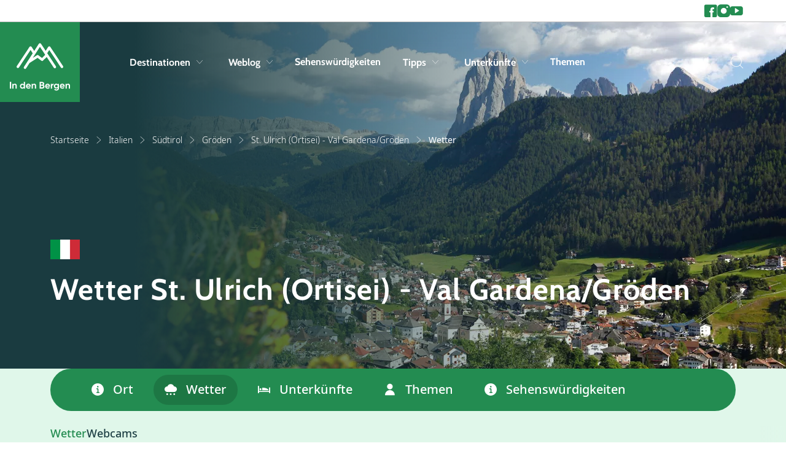

--- FILE ---
content_type: text/html; charset=utf-8
request_url: https://www.indenbergen.de/urlaub/italien/suedtirol/st-ulrich/wetter/
body_size: 18068
content:



<!doctype html>
<html lang="de">


<head>
    <meta charset="utf-8">
    <meta name="viewport" content="width=device-width, initial-scale=1, shrink-to-fit=no">
    <meta name="format-detection" content="telephone=no" />

        <meta name="robots" content="index, follow, max-image-preview:large" />

        <title>Wetter St. Ulrich (Ortisei) - Val Gardena/Gröden (Südt...</title>
    <meta name="description" content="Das Wetter in St. Ulrich (Ortisei) - Val Gardena/Gröden. ✓ Aktueller Wetterbericht ✓ Wettervorhersagen ✓ Wetterinformationen Informationen für einen Somme..." />


        <meta name="theme-color" content="#238C51">

    <link rel="icon" href="https://www.indenbergen.de/dist/img/favicons/indebergen/favicon.ico" sizes="any">
    <link rel="icon" href="https://www.indenbergen.de/dist/img/favicons/indebergen/favicon.svg" type="image/svg+xml">
    <link rel="apple-touch-icon" href="https://www.indenbergen.de/dist/img/favicons/indebergen/apple-touch-icon.png" />
    <link rel="manifest" href="https://www.indenbergen.de/dist/img/favicons/indebergen/site.webmanifest" />

    <link rel="canonical" href="https://www.indenbergen.de/urlaub/italien/suedtirol/st-ulrich/wetter/" />
    
                    <link rel="alternate" hreflang="x-default" href="https://www.indebergen.nl/vakantie/italie/zuid-tirol/ortisei/weer/">
                <link rel="alternate" hreflang="nl-nl" href="https://www.indebergen.nl/vakantie/italie/zuid-tirol/ortisei/weer/">
                <link rel="alternate" hreflang="nl-be" href="https://www.indebergen.be/vakantie/italie/zuid-tirol/ortisei/weer/">
                <link rel="alternate" hreflang="de" href="https://www.indenbergen.de/urlaub/italien/suedtirol/st-ulrich/wetter/">


        <link rel="alternate" type="application/rss+xml" title="Weblog" href="https://www.indenbergen.de/rss/weblog/">
    

        <meta property="twitter:card" content="summary" />
    <meta property="twitter:title" content="Wetter St. Ulrich (Ortisei) - Val Gardena/Gröden (Südtirol)" />
    <meta property="twitter:description" content="Das Wetter in St. Ulrich (Ortisei) - Val Gardena/Gröden. ✓ Aktueller Wetterbericht ✓ Wettervorhersagen ✓ Wetterinformat..." />
    <meta property="twitter:site" />
    <meta property="twitter:image" content="https://cdn.indebergen.nl/media/2tlldyer/ortisei.jpg" />
    <meta property="twitter:creator" />


        <meta property="og:locale" content="de" />
    <meta property="og:type" content="website" />
    <meta property="og:title" content="Wetter St. Ulrich (Ortisei) - Val Gardena/Gröden (Südtirol)" />
    <meta property="og:description" content="Das Wetter in St. Ulrich (Ortisei) - Val Gardena/Gröden. ✓ Aktueller Wetterbericht ✓ Wettervorhersagen ✓ Wetterinformationen Informationen für einen Sommerurlaub in den Bergen von St. Ulrich (Or..." />
    <meta property="og:url" content="https://www.indenbergen.de/urlaub/italien/suedtirol/st-ulrich/wetter/" />
    <meta property="og:site_name" content="In den Bergen" />
    <meta property="article:publisher" content="https://www.facebook.com/indenbergende" />
    <meta property="article:section" content="" />
    <meta property="og:image" content="https://cdn.indebergen.nl/media/2tlldyer/ortisei.jpg" />
    <meta property="og:image:secure_url" content="https://cdn.indebergen.nl/media/2tlldyer/ortisei.jpg" />


    <link rel="preconnect" href="https://www.googletagmanager.com" />
    <link rel="preconnect" href="https://securepubads.g.doubleclick.net" />
 

    <link rel="preconnect" href="https://www.google-analytics.com" />
    <link rel="preconnect" href="https://www.googletagservices.com" />

<!-- Google Tag Manager -->
<script data-cookieconsent="ignore">(function(w,d,s,l,i){w[l]=w[l]||[];w[l].push({'gtm.start':
new Date().getTime(),event:'gtm.js'});var f=d.getElementsByTagName(s)[0],
j=d.createElement(s),dl=l!='dataLayer'?'&l='+l:'';j.async=true;j.src=
'https://www.googletagmanager.com/gtm.js?id='+i+dl;f.parentNode.insertBefore(j,f);
})(window,document,'script','dataLayer','GTM-PWP3Z2X');</script>
<!-- End Google Tag Manager -->

        <script async src='https://securepubads.g.doubleclick.net/tag/js/gpt.js'></script>
        <script type='text/javascript'>
            window.googletag = window.googletag || { cmd: []  };

            googletag.cmd.push(function () {
                //Register slots
                var billboard_mapping = googletag.sizeMapping().addSize([1200,0], [[1152,200], [970,250], 'fluid']).addSize([1024,0], [[970,250], [800,250], [728,90], 'fluid']).addSize([768,0], [[728,90], [468,60], 'fluid']).addSize([0,0], [[300,250],[320,50], [320,100], 'fluid']).build();


googletag.defineSlot('/9588/9588_SpalderGroup/Indenbergen.de/IDB_DE_Native_Tips', ['fluid'], 'div-gpt-ad-1515660399678-1').addService(googletag.pubads());

googletag.defineSlot('/9588/9588_SpalderGroup/Indenbergen.de/IDB_DE_Native_Tips', ['fluid'], 'div-gpt-ad-1515660399678-2').addService(googletag.pubads());

googletag.defineSlot('/9588/9588_SpalderGroup/Indenbergen.de/IDB_DE_Native_Tips', ['fluid'], 'div-gpt-ad-1515660399678-3').addService(googletag.pubads());
		
googletag.defineSlot('/9588/9588_SpalderGroup/Indenbergen.de/IDB_DE_combi_336x280_300x250_300x600', [[300, 600], [336, 280], [300, 250]], 'div-gpt-ad-1501843600385-1').setTargeting('pos',['1']).addService(googletag.pubads());


googletag.defineSlot('/9588/9588_SpalderGroup/Indenbergen.de/IDB_Billboard_combi', [[1152, 200], [728, 90], [320, 100], [320, 50], [970, 250], [300,250], ['fluid']], 'div-gpt-ad-1501843451000-0').defineSizeMapping(billboard_mapping).setTargeting('pos',['2']).addService(googletag.pubads());

googletag.defineSlot('/9588/9588_SpalderGroup/Indenbergen.de/IDB_DE_Native', ['fluid', [336, 280], [300, 250]], 'div-gpt-ad-1501843634564-0').addService(googletag.pubads());



googletag.defineSlot('/9588/9588_SpalderGroup/Indenbergen.de/IDB_DE_Native_Advertorial', ['fluid', [336, 280], [300, 250]], 'div-gpt-ad-1515683443479-0').addService(googletag.pubads());

googletag.defineSlot('/9588/9588_SpalderGroup/Indenbergen.de/IDB_DE_Native', ['fluid', [336, 280], [300, 250]], 'div-gpt-ad-1501843634564-1').addService(googletag.pubads());


             

                googletag.pubads().enableLazyLoad({
                    // Fetch slots within 5 viewports.
                    fetchMarginPercent: 100,

                    // Render slots within 2 viewports.
                    renderMarginPercent: 0,

                    // Double the above values on mobile, where viewports are smaller
                    // and users tend to scroll faster.
                    mobileScaling: 1.0,
                    disableOnFetch: [
                         '/9588/9588_SpalderGroup/Snowplaza.nl/SP_NL_home_1.000x174'
                    ]    
                });

                googletag.pubads().collapseEmptyDivs();
                googletag.pubads().setTargeting('language', 'DE');

                    googletag.pubads().setTargeting('country', 'italien');
                                    googletag.pubads().setTargeting('region', 'groden');
                                                    googletag.pubads().setTargeting('resort', 'st-ulrich');
                                
                googletag.pubads().setTargeting('zone', 'bestemmingen');
                googletag.pubads().setTargeting('sitetype', 'Zomer');
                googletag.pubads().setTargeting('url', 'https://www.indenbergen.de/urlaub/italien/suedtirol/st-ulrich/');

                googletag.enableServices();
            });
        </script>




    <script type="application/ld+json">
        {"@type":"WebSite","inLanguage":"de","dateCreated":"2021-12-09","dateModified":"2025-11-11","headline":null,"name":"In den Bergen","image":"https://www.indenbergen.de/dist/img/logos/indebergen/de/logo.svg","identifier":"3590","url":"https://www.indenbergen.de/","@context":"https://schema.org"}
    </script>
    <script type="application/ld+json">
        {"@type":"SkiResort","reviews":[],"geoWithin":{"@type":"SkiResort","geoWithin":{"@type":"SkiResort","geoWithin":{"@type":"SkiResort","latitude":"42.83333","longitude":"12.83333","name":"Italien","description":"Wenn man an Italien denkt, denkt man automatisch an die Sonne, ans Meer und an die leckere italienische Küche. Doch Italien hat mehr zu bieten: Wunderbare Berge und eine einmalig schöne Berglandschaft. Hier verbringen ausländische wie auch italienische Touristen gerne ihren Urlaub. Im Norden Italiens befinden sich die eindrucksvollen Dolomiten mit ihren Kalksteinfelsen, die in den Himmel ragen. In dieser besonderen Umgebung gibt es zahlreiche Möglichkeiten für einen aktiven oder entspannten Urlaub.","image":"https://cdn.indebergen.nl/media/k1ljm2t5/italie.jpg","identifier":"6576","url":"https://www.indenbergen.de/urlaub/italien/","@context":"https://schema.org"},"latitude":"0","longitude":"0","name":"Südtirol","description":"Südtirol klingt im ersten Moment nach einem Bundesstaat in Österreich, ist aber in Wahrheit eine italienische Region an der Südseite der Alpen. Dieses Gebiet hat alles, was es für einen entspannten Urlaub braucht. Zu den Highlights der Region gehören die Berglandschaft der Dolomiten und die Weingärten im Süden.","image":"https://cdn.indebergen.nl/media/suffxnii/zuid-tirol.jpg","identifier":"11526","url":"https://www.indenbergen.de/urlaub/italien/suedtirol/","@context":"https://schema.org"},"latitude":"0","longitude":"0","name":"Gröden","description":"Gröden, auch Val Gardena genannt, ist ein wunderschönes Tal in Norditalien. Das beeindruckende Tal beherbergt die drei Dörfer Wolkenstein (Selva), St. Christina und St. Ulrich (Ortisei). In diesen Dörfern finden Sie eine Vielzahl von Unterkünften, von einfach bis luxuriös, in denen Sie einen wunderschönen Urlaub verbringen können. Was macht das Grödnertal so einzigartig? Für uns ist es die Verbindung von Natur und Kultur.","image":"https://cdn.indebergen.nl/media/4e3fzssc/val-gardena-1.jpg","identifier":"51661","url":"https://www.indenbergen.de/urlaub/italien/suedtirol/groden/","@context":"https://schema.org"},"latitude":"46.57603","longitude":"11.67176","name":"St. Ulrich (Ortisei) - Val Gardena/Gröden","description":"Ortisei, auch bekannt als St. Ulrich oder Urtijëi, befindet sich auf 1.236 Metern Höhe im italienischen Südtirol. Der Ort liegt zusammen mit St. Christina und Selva Gardena in Val Gardena. Ortisei ist dabei der größte Ort dieser drei und hat einen lebhaften Ortskern mit traditionellen Häusern, gemütlichen Unterkünften und prächtigen Kirchen. Es heißt, dass in Ortisei die schönste Einkaufsstraße der Dolomiten zu finden sein s","image":"https://cdn.indebergen.nl/media/2tlldyer/ortisei.jpg","identifier":"12294","url":"https://www.indenbergen.de/urlaub/italien/suedtirol/st-ulrich/","@context":"https://schema.org"}
    </script>
    <script type="application/ld+json">
        {"@type":"WebPage","inLanguage":"de","dateCreated":"2022-03-08","dateModified":"2025-02-19","headline":"St. Ulrich (Ortisei) - Val Gardena/Gröden","about":{"@type":"WebSite","inLanguage":"de","dateCreated":"2021-12-09","dateModified":"2025-11-11","headline":null,"name":"In den Bergen","image":"https://www.indenbergen.de/dist/img/logos/indebergen/de/logo.svg","identifier":"3590","url":"https://www.indenbergen.de/","@context":"https://schema.org"},"name":"St. Ulrich (Ortisei) - Val Gardena/Gröden","description":"Ortisei, auch bekannt als St. Ulrich oder Urtijëi, befindet sich auf 1.236 Metern Höhe im italienischen Südtirol. Der Ort liegt zusammen mit St. Christina und Selva Gardena in Val Gardena. Ortisei ist dabei der größte Ort dieser drei und hat einen lebhaften Ortskern mit traditionellen Häusern, gemütlichen Unterkünften und prächtigen Kirchen. Es heißt, dass in Ortisei die schönste Einkaufsstraße der Dolomiten zu finden sein s","image":"https://cdn.indebergen.nl/media/2tlldyer/ortisei.jpg","identifier":"12294","url":"https://www.indenbergen.de/urlaub/italien/suedtirol/st-ulrich/","@context":"https://schema.org"}
    </script>
    <script type="application/ld+json">
        {"@type":"BreadcrumbList","itemListElement":[{"@type":"ListItem","position":1,"item":"https://www.indenbergen.de/","name":"Startseite"},{"@type":"ListItem","position":2,"item":"https://www.indenbergen.de/urlaub/italien/","name":"Italien"},{"@type":"ListItem","position":3,"item":"https://www.indenbergen.de/urlaub/italien/suedtirol/","name":"Südtirol"},{"@type":"ListItem","position":4,"item":"https://www.indenbergen.de/urlaub/italien/suedtirol/groden/","name":"Gröden"},{"@type":"ListItem","position":5,"item":"https://www.indenbergen.de/urlaub/italien/suedtirol/st-ulrich/","name":"St. Ulrich (Ortisei) - Val Gardena/Gröden"}],"@context":"https://schema.org"}
    </script>
    

    <link href="/DependencyHandler.axd?s=L2Rpc3QvY3NzL2luZGViZXJnZW4vbWFpbi5jc3M7&amp;t=Css&amp;cdv=146754330" type="text/css" rel="stylesheet"/>
</head>




<body>
<!-- Google Tag Manager (noscript) -->
<noscript><iframe src="https://www.googletagmanager.com/ns.html?id=GTM-PWP3Z2X"
height="0" width="0" style="display:none;visibility:hidden"></iframe></noscript>
<!-- End Google Tag Manager (noscript) -->
    <div class="skippy">
        <a class="visually-hidden-focusable" href="#sr-nav-target">Skip to navigation</a>
        <a class="visually-hidden-focusable" href="#sr-content-target">Skip to main content</a>
    </div>



    <section class="top-nav-wrapper js-top-nav">
        <div class="container">
            <div class="row">
                <div class="col-10 col-xl-11 col-xxl-11 offset-1 g-0">
                    <nav class="top-nav">

                            <ul class="socials-list">
                                    <li class="socials-list__item">
                                            <a class="socials-list__link" href="https://www.facebook.com/indenbergende" title="Gehe zu 'Facebook'" target='_blank'>
        <i class="icon icon-facebook"></i>
        <span class="d-sm-block d-lg-none">Facebook</span>
    </a>

                                    </li>
                                    <li class="socials-list__item">
                                            <a class="socials-list__link" href="https://www.instagram.com/indenbergende/" title="Gehe zu 'Instagram'" target='_blank'>
        <i class="icon icon-instagram"></i>
        <span class="d-sm-block d-lg-none">Instagram</span>
    </a>

                                    </li>
                                    <li class="socials-list__item">
                                            <a class="socials-list__link" href="https://www.youtube.com/channel/UCteCb97dy7R4f9vE0lsUGxw" title="Gehe zu 'YouTube'" target='_blank'>
        <i class="icon icon-youtube"></i>
        <span class="d-sm-block d-lg-none">YouTube</span>
    </a>

                                    </li>
                            </ul>
                    </nav>
                </div>
            </div>
        </div>
    </section>

<div id="js-search-suggestions">
    <nav id="sr-nav-target" class="desktop-nav js-desktop-nav d-none d-lg-block">
        <a class="brand"
           href="https://www.indenbergen.de/"
           title="Gehe zu 'Startseite'">
            <svg class="logo" width="155" height="146" viewBox="0 0 155 146" fill="none" xmlns="http://www.w3.org/2000/svg"><path d="M135.843 83.21l-32.058-48.47c-.6-.909-1.6-1.392-2.708-1.444a3.22 3.22 0 00-2.688 1.481l-6.353 9.898-11.85-17.916a3.222 3.222 0 00-2.686-1.444h-.023a3.22 3.22 0 00-2.69 1.482L63.139 44.95l-6.527-10.172a3.221 3.221 0 00-2.689-1.48H53.9a3.22 3.22 0 00-2.686 1.443L19.159 83.21a3.22 3.22 0 002.682 4.997 3.216 3.216 0 002.69-1.444l29.332-44.346 5.452 8.494-22.163 34.533a3.222 3.222 0 005.422 3.481l8.73-13.606c.075-.038.153-.055.225-.1l20.028-12.82 9.613 7.161a3.224 3.224 0 004.168-.272l9.292-9.02 17.824 26.946a3.22 3.22 0 105.372-3.553L95.922 50.548l5.217-8.129 29.331 44.345a3.216 3.216 0 004.464.91 3.224 3.224 0 00.909-4.465zM82.817 62.756l-9.199-6.852a3.216 3.216 0 00-3.66-.13l-10.37 6.639L77.54 34.435 91.01 54.8l-8.194 7.956zM1.56 123.2h3.312V140H1.56v-16.8zm12.95 4.464c1.312 0 2.392.44 3.24 1.32.864.88 1.296 2.096 1.296 3.648V140H15.95v-6.984c0-.8-.216-1.408-.648-1.824-.432-.432-1.008-.648-1.728-.648-.8 0-1.44.248-1.92.744s-.72 1.24-.72 2.232V140H7.838v-12h3.096v1.344c.752-1.12 1.944-1.68 3.576-1.68zm22.275-4.464h3.096V140h-3.096v-1.416c-.912 1.168-2.208 1.752-3.888 1.752-1.616 0-3-.608-4.152-1.824-1.136-1.232-1.704-2.736-1.704-4.512 0-1.776.568-3.272 1.704-4.488 1.152-1.232 2.536-1.848 4.152-1.848 1.68 0 2.976.584 3.888 1.752V123.2zm-5.712 13.248c.64.624 1.44.936 2.4.936s1.752-.312 2.376-.936c.624-.64.936-1.456.936-2.448s-.312-1.8-.936-2.424c-.624-.64-1.416-.96-2.376-.96s-1.76.32-2.4.96c-.624.624-.936 1.432-.936 2.424s.312 1.808.936 2.448zm14.256-1.176c.416 1.504 1.544 2.256 3.384 2.256 1.184 0 2.08-.4 2.688-1.2l2.496 1.44c-1.184 1.712-2.928 2.568-5.232 2.568-1.984 0-3.576-.6-4.776-1.8-1.2-1.2-1.8-2.712-1.8-4.536 0-1.808.592-3.312 1.776-4.512 1.184-1.216 2.704-1.824 4.56-1.824 1.76 0 3.208.608 4.344 1.824 1.152 1.216 1.728 2.72 1.728 4.512 0 .4-.04.824-.12 1.272h-9.048zm-.048-2.4h6.12c-.176-.816-.544-1.424-1.104-1.824-.544-.4-1.168-.6-1.872-.6-.832 0-1.52.216-2.064.648-.544.416-.904 1.008-1.08 1.776zm18.05-5.208c1.311 0 2.391.44 3.24 1.32.863.88 1.295 2.096 1.295 3.648V140H64.77v-6.984c0-.8-.216-1.408-.648-1.824-.432-.432-1.008-.648-1.728-.648-.8 0-1.44.248-1.92.744s-.72 1.24-.72 2.232V140h-3.096v-12h3.096v1.344c.752-1.12 1.944-1.68 3.576-1.68zm23.475 3.624c1.472.848 2.208 2.128 2.208 3.84 0 1.424-.504 2.592-1.512 3.504-1.008.912-2.248 1.368-3.72 1.368h-7.128v-16.8h6.624c1.44 0 2.648.448 3.624 1.344.992.88 1.488 2.008 1.488 3.384 0 1.392-.528 2.512-1.584 3.36zm-3.528-4.992h-3.312v3.696h3.312c.512 0 .936-.176 1.272-.528.352-.352.528-.792.528-1.32s-.168-.968-.504-1.32c-.336-.352-.768-.528-1.296-.528zm.504 10.608c.56 0 1.024-.184 1.392-.552.368-.384.552-.864.552-1.44 0-.56-.184-1.024-.552-1.392-.368-.384-.832-.576-1.392-.576h-3.816v3.96h3.816zm10.063-1.632c.415 1.504 1.543 2.256 3.383 2.256 1.184 0 2.08-.4 2.689-1.2l2.496 1.44c-1.184 1.712-2.928 2.568-5.233 2.568-1.984 0-3.576-.6-4.776-1.8-1.2-1.2-1.8-2.712-1.8-4.536 0-1.808.593-3.312 1.776-4.512 1.184-1.216 2.705-1.824 4.56-1.824 1.76 0 3.209.608 4.345 1.824 1.152 1.216 1.728 2.72 1.728 4.512 0 .4-.04.824-.12 1.272h-9.049zm-.049-2.4h6.12c-.175-.816-.543-1.424-1.103-1.824a3.08 3.08 0 00-1.873-.6c-.831 0-1.52.216-2.064.648-.544.416-.904 1.008-1.08 1.776zm14.474-2.808c.288-.768.76-1.344 1.416-1.728a4.419 4.419 0 012.232-.576v3.456c-.944-.112-1.792.08-2.544.576-.736.496-1.104 1.32-1.104 2.472V140h-3.096v-12h3.096v2.064zM122.475 128h3.024v11.424c0 1.856-.616 3.272-1.848 4.248-1.216.976-2.688 1.464-4.416 1.464-1.296 0-2.44-.248-3.432-.744a5.216 5.216 0 01-2.256-2.184l2.64-1.512c.608 1.12 1.656 1.68 3.144 1.68.976 0 1.744-.256 2.304-.768.56-.512.84-1.24.84-2.184v-1.296c-.912 1.216-2.192 1.824-3.84 1.824-1.696 0-3.12-.592-4.272-1.776-1.136-1.2-1.704-2.656-1.704-4.368 0-1.696.576-3.144 1.728-4.344 1.152-1.2 2.568-1.8 4.248-1.8 1.648 0 2.928.608 3.84 1.824V128zm-5.784 8.184c.64.608 1.448.912 2.424.912s1.776-.304 2.4-.912c.64-.624.96-1.416.96-2.376 0-.944-.32-1.72-.96-2.328-.624-.624-1.424-.936-2.4-.936s-1.784.312-2.424.936c-.624.608-.936 1.384-.936 2.328 0 .96.312 1.752.936 2.376zm14.232-.912c.416 1.504 1.544 2.256 3.384 2.256 1.184 0 2.08-.4 2.688-1.2l2.496 1.44c-1.184 1.712-2.928 2.568-5.232 2.568-1.984 0-3.576-.6-4.776-1.8-1.2-1.2-1.8-2.712-1.8-4.536 0-1.808.592-3.312 1.776-4.512 1.184-1.216 2.704-1.824 4.56-1.824 1.76 0 3.208.608 4.344 1.824 1.152 1.216 1.728 2.72 1.728 4.512 0 .4-.04.824-.12 1.272h-9.048zm-.048-2.4h6.12c-.176-.816-.544-1.424-1.104-1.824-.544-.4-1.168-.6-1.872-.6-.832 0-1.52.216-2.064.648-.544.416-.904 1.008-1.08 1.776zm18.049-5.208c1.312 0 2.392.44 3.24 1.32.864.88 1.296 2.096 1.296 3.648V140h-3.096v-6.984c0-.8-.216-1.408-.648-1.824-.432-.432-1.008-.648-1.728-.648-.8 0-1.44.248-1.92.744s-.72 1.24-.72 2.232V140h-3.096v-12h3.096v1.344c.752-1.12 1.944-1.68 3.576-1.68z" fill="currentColor"/></svg>
        </a>

        <div class="container">
            <div class="row">
                <div class="col-10 col-xl-11 col-xxl-11 offset-1 g-0">
                    <div class="navbar">
                        <ul class="nav-list condensed">
                                <li class="nav-list__item">
                                        <button type="button"
                                                class="nav-list__link js-submenu-trigger"
                                                data-target=".subnav-0">
                                            Destinationen
                                            <span class="d-none d-lg-block icon icon-chevron-down"></span>
                                        </button>
                                </li>
                                <li class="nav-list__item">
                                        <button type="button"
                                                class="nav-list__link js-submenu-trigger"
                                                data-target=".subnav-1">
                                            Weblog
                                            <span class="d-none d-lg-block icon icon-chevron-down"></span>
                                        </button>
                                </li>
                                <li class="nav-list__item">
                                        <a class="nav-list__link" href="https://www.indenbergen.de/sehenswuerdigkeiten/" title="Sehensw&#252;rdigkeiten">Sehensw&#252;rdigkeiten</a>
                                </li>
                                <li class="nav-list__item">
                                        <button type="button"
                                                class="nav-list__link js-submenu-trigger"
                                                data-target=".subnav-3">
                                            Tipps
                                            <span class="d-none d-lg-block icon icon-chevron-down"></span>
                                        </button>
                                </li>
                                <li class="nav-list__item">
                                        <button type="button"
                                                class="nav-list__link js-submenu-trigger"
                                                data-target=".subnav-4">
                                            Unterk&#252;nfte
                                            <span class="d-none d-lg-block icon icon-chevron-down"></span>
                                        </button>
                                </li>
                                <li class="nav-list__item">
                                        <a class="nav-list__link" href="https://www.indenbergen.de/themen/" title="Themen">Themen</a>
                                </li>
                        </ul>

                        <ul class="nav-list condensed">
                            <li class="nav-list__item">
                                <button aria-label="Suche" @click="toggleActive" class="nav-list__search p-0 sr-only" type="button">
                                    <i class="icon icon-search"></i>
                                    <span class="d-none">Suche</span>
                                </button>
                            </li>
                        </ul>
                    </div>
                </div>
            </div>
        </div>

        <nav class="desktop-subnav js-desktop-submenu-container">
            <div class="container">
                <div class="row">
                    <div class="col-lg-10 offset-lg-1 g-0">
                            <div class="subnav subnav-0 js-desktop-subnav">
                                

<ul class="subnav__country-list subnav__country-list--horizontal col-12">
        <li class="item">
            <a class="link" href="https://www.indenbergen.de/urlaub/belgien/" 
            title="Gehe zu 'Belgien'">
                <span class="title">Belgien</span>
                <span class="d-none d-md-block icon icon-arrow-right"></span>
                <span class="d-md-none icon icon-chevron-right"></span>
            </a>
        </li>
        <li class="item">
            <a class="link" href="https://www.indenbergen.de/urlaub/deutschland/" 
            title="Gehe zu 'Deutschland'">
                <span class="title">Deutschland</span>
                <span class="d-none d-md-block icon icon-arrow-right"></span>
                <span class="d-md-none icon icon-chevron-right"></span>
            </a>
        </li>
        <li class="item">
            <a class="link" href="https://www.indenbergen.de/urlaub/finnland/" 
            title="Gehe zu 'Finnland'">
                <span class="title">Finnland</span>
                <span class="d-none d-md-block icon icon-arrow-right"></span>
                <span class="d-md-none icon icon-chevron-right"></span>
            </a>
        </li>
        <li class="item">
            <a class="link" href="https://www.indenbergen.de/urlaub/frankreich/" 
            title="Gehe zu 'Frankreich'">
                <span class="title">Frankreich</span>
                <span class="d-none d-md-block icon icon-arrow-right"></span>
                <span class="d-md-none icon icon-chevron-right"></span>
            </a>
        </li>
        <li class="item">
            <a class="link" href="https://www.indenbergen.de/urlaub/grossbritannien/" 
            title="Gehe zu 'Großbritannien'">
                <span class="title">Gro&#223;britannien</span>
                <span class="d-none d-md-block icon icon-arrow-right"></span>
                <span class="d-md-none icon icon-chevron-right"></span>
            </a>
        </li>
        <li class="item">
            <a class="link" href="https://www.indenbergen.de/urlaub/italien/" 
            title="Gehe zu 'Italien'">
                <span class="title">Italien</span>
                <span class="d-none d-md-block icon icon-arrow-right"></span>
                <span class="d-md-none icon icon-chevron-right"></span>
            </a>
        </li>
        <li class="item">
            <a class="link" href="https://www.indenbergen.de/urlaub/liechtenstein/" 
            title="Gehe zu 'Liechtenstein'">
                <span class="title">Liechtenstein</span>
                <span class="d-none d-md-block icon icon-arrow-right"></span>
                <span class="d-md-none icon icon-chevron-right"></span>
            </a>
        </li>
        <li class="item">
            <a class="link" href="https://www.indenbergen.de/urlaub/norwegen/" 
            title="Gehe zu 'Norwegen'">
                <span class="title">Norwegen</span>
                <span class="d-none d-md-block icon icon-arrow-right"></span>
                <span class="d-md-none icon icon-chevron-right"></span>
            </a>
        </li>
        <li class="item">
            <a class="link" href="https://www.indenbergen.de/urlaub/osterreich/" 
            title="Gehe zu 'Österreich'">
                <span class="title">&#214;sterreich</span>
                <span class="d-none d-md-block icon icon-arrow-right"></span>
                <span class="d-md-none icon icon-chevron-right"></span>
            </a>
        </li>
        <li class="item">
            <a class="link" href="https://www.indenbergen.de/urlaub/schweden/" 
            title="Gehe zu 'Schweden'">
                <span class="title">Schweden</span>
                <span class="d-none d-md-block icon icon-arrow-right"></span>
                <span class="d-md-none icon icon-chevron-right"></span>
            </a>
        </li>
        <li class="item">
            <a class="link" href="https://www.indenbergen.de/urlaub/schweiz/" 
            title="Gehe zu 'Schweiz'">
                <span class="title">Schweiz</span>
                <span class="d-none d-md-block icon icon-arrow-right"></span>
                <span class="d-md-none icon icon-chevron-right"></span>
            </a>
        </li>
        <li class="item">
            <a class="link" href="https://www.indenbergen.de/urlaub/spanien/" 
            title="Gehe zu 'Spanien'">
                <span class="title">Spanien</span>
                <span class="d-none d-md-block icon icon-arrow-right"></span>
                <span class="d-md-none icon icon-chevron-right"></span>
            </a>
        </li>
        <li class="item">
            <a class="link" href="https://www.indenbergen.de/urlaub/tschechien/" 
            title="Gehe zu 'Tschechien'">
                <span class="title">Tschechien</span>
                <span class="d-none d-md-block icon icon-arrow-right"></span>
                <span class="d-md-none icon icon-chevron-right"></span>
            </a>
        </li>
</ul>
 
                            </div>
                            <div class="subnav subnav-1 js-desktop-subnav">
                                

<div class="subnav-webblogs">
    <div class="row">
        <div class="col-12 col-md-6 col-lg-3">
                <ul class="subnav-webblogs__links">
                        <li class="item">
                            <a class="subnav-webblogs__link" href="https://www.indenbergen.de/weblog/topics/wandern/"title="Gehe zu 'Wandern'">
                                <span class="title">Wandern</span>
                                <span class="d-none d-md-block icon icon-arrow-right"></span>
                                <span class="d-md-none icon icon-chevron-right"></span>
                            </a>
                        </li>
                        <li class="item">
                            <a class="subnav-webblogs__link" href="https://www.indenbergen.de/weblog/topics/regionen/"title="Gehe zu 'Regionen'">
                                <span class="title">Regionen</span>
                                <span class="d-none d-md-block icon icon-arrow-right"></span>
                                <span class="d-md-none icon icon-chevron-right"></span>
                            </a>
                        </li>
                        <li class="item">
                            <a class="subnav-webblogs__link" href="https://www.indenbergen.de/weblog/topics/allgemein/"title="Gehe zu 'Allgemein'">
                                <span class="title">Allgemein</span>
                                <span class="d-none d-md-block icon icon-arrow-right"></span>
                                <span class="d-md-none icon icon-chevron-right"></span>
                            </a>
                        </li>
                        <li class="item">
                            <a class="subnav-webblogs__link" href="https://www.indenbergen.de/weblog/topics/familie-kinder/"title="Gehe zu 'Familie & Kinder'">
                                <span class="title">Familie & Kinder</span>
                                <span class="d-none d-md-block icon icon-arrow-right"></span>
                                <span class="d-md-none icon icon-chevron-right"></span>
                            </a>
                        </li>
                        <li class="item">
                            <a class="subnav-webblogs__link" href="https://www.indenbergen.de/weblog/topics/reisetipps/"title="Gehe zu 'Reisetipps'">
                                <span class="title">Reisetipps</span>
                                <span class="d-none d-md-block icon icon-arrow-right"></span>
                                <span class="d-md-none icon icon-chevron-right"></span>
                            </a>
                        </li>
                        <li class="item">
                            <a class="subnav-webblogs__link" href="https://www.indenbergen.de/weblog/topics/genuss/"title="Gehe zu 'Genuss'">
                                <span class="title">Genuss</span>
                                <span class="d-none d-md-block icon icon-arrow-right"></span>
                                <span class="d-md-none icon icon-chevron-right"></span>
                            </a>
                        </li>
                        <li class="item">
                            <a class="subnav-webblogs__link" href="https://www.indenbergen.de/weblog/topics/huetten/"title="Gehe zu 'Berghütten'">
                                <span class="title">Berghütten</span>
                                <span class="d-none d-md-block icon icon-arrow-right"></span>
                                <span class="d-md-none icon icon-chevron-right"></span>
                            </a>
                        </li>
                        <li class="item">
                            <a class="subnav-webblogs__link" href="https://www.indenbergen.de/weblog/topics/rezepte/"title="Gehe zu 'Rezepte'">
                                <span class="title">Rezepte</span>
                                <span class="d-none d-md-block icon icon-arrow-right"></span>
                                <span class="d-md-none icon icon-chevron-right"></span>
                            </a>
                        </li>
                </ul>


    <a href="https://www.indenbergen.de/weblog/" 
       class="btn--arrow btn btn--text btn--transparent btn--arrow" 
        
       title="Alle anzeigen" 
       >
        Alle anzeigen
    </a>
        </div>

        <div class="col-12 col-md-6 col-lg-9">
                <div class="row">
                        <div class="col-6 col-lg-3 gy-4 gy-lg-0">
                            <a href="https://www.indenbergen.de/weblog/tiktok-route-endet-im-schnee-zwei-wanderer-in-den-alpen-gerettet/" title="Gehe zu 'TikTok-Route endet im Schnee: Zwei Wanderer in den Alpen gerettet'" class="subnav-webblogs-card">
                                <div class="subnav-webblogs-card__image">



<figure class="image ratio ratio-25x32">
    <picture>
                <source data-srcset="https://cdn.indebergen.nl/media/dyegqjw4/landschap-sneeuw.jpg?anchor=center&amp;mode=crop&amp;width=180&amp;height=230&amp;format=webp&amp;quality=80 1x, https://cdn.indebergen.nl/media/dyegqjw4/landschap-sneeuw.jpg?anchor=center&amp;mode=crop&amp;width=360&amp;height=460&amp;format=webp&amp;quality=80 2x" type="image/webp" />

       <img class="js-lazy lazy-image" 
            loading="lazy"
                          
             data-srcset="https://cdn.indebergen.nl/media/dyegqjw4/landschap-sneeuw.jpg?anchor=center&amp;mode=crop&amp;width=180&amp;height=230&amp;format=webp&amp;quality=80 1x, https://cdn.indebergen.nl/media/dyegqjw4/landschap-sneeuw.jpg?anchor=center&amp;mode=crop&amp;width=360&amp;height=460&amp;format=webp&amp;quality=80 2x"
             title="Verschneite Berge"
             width="180"
             height="230"
             alt="Verschneite Berggipfel" />

    </picture>

</figure>


                                </div>
                                <div class="subnav-webblogs-card__text">
                                    <h4 class="title">TikTok-Route endet im Schnee: Zwei Wanderer in den Alpen gerettet</h4>
                                </div>
                            </a>
                        </div>
                        <div class="col-6 col-lg-3 gy-4 gy-lg-0">
                            <a href="https://www.indenbergen.de/weblog/tipps-zum-wandern-im-schwarzwald/" title="Gehe zu '6 Tipps zum Wandern im Schwarzwald'" class="subnav-webblogs-card">
                                <div class="subnav-webblogs-card__image">



<figure class="image ratio ratio-25x32">
    <picture>
                <source data-srcset="https://cdn.indebergen.nl/media/3qvbpucl/wandern-menzenschwand.jpg?anchor=center&amp;mode=crop&amp;width=180&amp;height=230&amp;format=webp&amp;quality=80 1x, https://cdn.indebergen.nl/media/3qvbpucl/wandern-menzenschwand.jpg?anchor=center&amp;mode=crop&amp;width=360&amp;height=460&amp;format=webp&amp;quality=80 2x" type="image/webp" />

       <img class="js-lazy lazy-image" 
            loading="lazy"
                          
             data-srcset="https://cdn.indebergen.nl/media/3qvbpucl/wandern-menzenschwand.jpg?anchor=center&amp;mode=crop&amp;width=180&amp;height=230&amp;format=webp&amp;quality=80 1x, https://cdn.indebergen.nl/media/3qvbpucl/wandern-menzenschwand.jpg?anchor=center&amp;mode=crop&amp;width=360&amp;height=460&amp;format=webp&amp;quality=80 2x"
             title="Wanderer im Schwarzwald"
             width="180"
             height="230"
             alt="Wandern im Schwarzwald" />

    </picture>

        <figcaption>
            <small>&copy; Hochschwarzwald Tourismus GmbH</small>
        </figcaption>
</figure>


                                </div>
                                <div class="subnav-webblogs-card__text">
                                    <h4 class="title">6 Tipps zum Wandern im Schwarzwald</h4>
                                </div>
                            </a>
                        </div>
                        <div class="col-6 col-lg-3 gy-4 gy-lg-0">
                            <a href="https://www.indenbergen.de/weblog/campingplaetze-im-jura/" title="Gehe zu 'Die sch&#246;nsten Campingpl&#228;tze im Jura'" class="subnav-webblogs-card">
                                <div class="subnav-webblogs-card__image">



<figure class="image ratio ratio-25x32">
    <picture>
                <source data-srcset="https://cdn.indebergen.nl/media/hemmtk1q/kamperen-huurtent.jpg?anchor=center&amp;mode=crop&amp;width=180&amp;height=230&amp;format=webp&amp;quality=80 1x, https://cdn.indebergen.nl/media/hemmtk1q/kamperen-huurtent.jpg?anchor=center&amp;mode=crop&amp;width=360&amp;height=460&amp;format=webp&amp;quality=80 2x" type="image/webp" />

       <img class="js-lazy lazy-image" 
            loading="lazy"
                          
             data-srcset="https://cdn.indebergen.nl/media/hemmtk1q/kamperen-huurtent.jpg?anchor=center&amp;mode=crop&amp;width=180&amp;height=230&amp;format=webp&amp;quality=80 1x, https://cdn.indebergen.nl/media/hemmtk1q/kamperen-huurtent.jpg?anchor=center&amp;mode=crop&amp;width=360&amp;height=460&amp;format=webp&amp;quality=80 2x"
             title="Zeltplatz"
             width="180"
             height="230"
             alt="Campingplatz" />

    </picture>

</figure>


                                </div>
                                <div class="subnav-webblogs-card__text">
                                    <h4 class="title">Die sch&#246;nsten Campingpl&#228;tze im Jura</h4>
                                </div>
                            </a>
                        </div>
                        <div class="col-6 col-lg-3 gy-4 gy-lg-0">
                            <a href="https://www.indenbergen.de/weblog/wanderstoecke-vorteile-technik-und-tipps/" title="Gehe zu 'Wanderst&#246;cke: Vorteile, Technik und Tipps'" class="subnav-webblogs-card">
                                <div class="subnav-webblogs-card__image">



<figure class="image ratio ratio-25x32">
    <picture>
                <source data-srcset="https://cdn.indebergen.nl/media/dachn2ve/wandelen-wandelstokken.jpg?anchor=center&amp;mode=crop&amp;width=180&amp;height=230&amp;format=webp&amp;quality=80 1x, https://cdn.indebergen.nl/media/dachn2ve/wandelen-wandelstokken.jpg?anchor=center&amp;mode=crop&amp;width=360&amp;height=460&amp;format=webp&amp;quality=80 2x" type="image/webp" />

       <img class="js-lazy lazy-image" 
            loading="lazy"
                          
             data-srcset="https://cdn.indebergen.nl/media/dachn2ve/wandelen-wandelstokken.jpg?anchor=center&amp;mode=crop&amp;width=180&amp;height=230&amp;format=webp&amp;quality=80 1x, https://cdn.indebergen.nl/media/dachn2ve/wandelen-wandelstokken.jpg?anchor=center&amp;mode=crop&amp;width=360&amp;height=460&amp;format=webp&amp;quality=80 2x"
             title="Wandern mit Wanderst&#246;cken"
             width="180"
             height="230"
             alt="Wanderer mit Wanderst&#246;cken" />

    </picture>

</figure>


                                </div>
                                <div class="subnav-webblogs-card__text">
                                    <h4 class="title">Wanderst&#246;cke: Vorteile, Technik und Tipps</h4>
                                </div>
                            </a>
                        </div>
                </div>
        </div>
    </div>
</div>
 
                            </div>
                            <div class="subnav subnav-2 js-desktop-subnav">
                                

<div class="subnav__country-list subnav__country-list--vertical">
    <div class="row">
    </div>
</div>
 
                            </div>
                            <div class="subnav subnav-3 js-desktop-subnav">
                                

<div class="subnav__country-list subnav__country-list--vertical">
    <div class="row">
            <div class="item col-12 col-md-6 gy-3">
                    <div class="header">
                            <a class="link link--no-border" href="https://www.indenbergen.de/urlaub/osterreich/tirol/zillertal/" 
                    title="Gehe zu 'Sommerurlaub im Zillertal'">
                                <span class="title">Sommerurlaub im Zillertal</span>
                                <span class="d-none d-md-block icon icon-arrow-right"></span>
                                <span class="d-md-none icon icon-chevron-right"></span>
                            </a>
                    </div>

            </div>
            <div class="item col-12 col-md-6 gy-3">
                    <div class="header">
                            <a class="link link--no-border" href="https://www.indenbergen.de/specials/sommer-saalbach-hinterglemm/" 
                    title="Gehe zu 'Sommer in Saalbach Hinterglemm'">
                                <span class="title">Sommer in Saalbach Hinterglemm</span>
                                <span class="d-none d-md-block icon icon-arrow-right"></span>
                                <span class="d-md-none icon icon-chevron-right"></span>
                            </a>
                    </div>

            </div>
            <div class="item col-12 col-md-6 gy-3">
                    <div class="header">
                            <a class="link link--no-border" href="https://www.indenbergen.de/specials/aktiver-sommerurlaub-in-tirol/" 
                    title="Gehe zu 'Aktivurlaub in Tirol'">
                                <span class="title">Aktivurlaub in Tirol</span>
                                <span class="d-none d-md-block icon icon-arrow-right"></span>
                                <span class="d-md-none icon icon-chevron-right"></span>
                            </a>
                    </div>

            </div>
            <div class="item col-12 col-md-6 gy-3">
                    <div class="header">
                            <a class="link link--no-border" href="https://www.indenbergen.de/specials/" 
                    title="Gehe zu 'Alle Tipps anzeigen'">
                                <span class="title">Alle Tipps anzeigen</span>
                                <span class="d-none d-md-block icon icon-arrow-right"></span>
                                <span class="d-md-none icon icon-chevron-right"></span>
                            </a>
                    </div>

            </div>
    </div>
</div>
 
                            </div>
                            <div class="subnav subnav-4 js-desktop-subnav">
                                

<div class="subnav-accommodations">
    <div class="row">
        <div class="col-12 col-lg-9">
                <div class="row">
                        <div class="col-6 col-sm-3 mb-4 mb-lg-0">
                            <div class="highlighted-type">
                                <a href="https://www.indenbergen.de/unterkunfte/hotels/" title="Gehe zu 'Hotels'">
                                        <div class="highlighted-type__image">
                                            


<figure class="image ratio ratio-1x1">
    <picture>
                <source data-srcset="https://cdn.indebergen.nl/media/wxantghj/hotel.jpeg?anchor=center&amp;mode=crop&amp;width=180&amp;height=180&amp;format=webp&amp;quality=80 1x, https://cdn.indebergen.nl/media/wxantghj/hotel.jpeg?anchor=center&amp;mode=crop&amp;width=360&amp;height=360&amp;format=webp&amp;quality=80 2x" type="image/webp" />

       <img class="js-lazy lazy-image" 
            loading="lazy"
                          
             data-srcset="https://cdn.indebergen.nl/media/wxantghj/hotel.jpeg?anchor=center&amp;mode=crop&amp;width=180&amp;height=180&amp;format=webp&amp;quality=80 1x, https://cdn.indebergen.nl/media/wxantghj/hotel.jpeg?anchor=center&amp;mode=crop&amp;width=360&amp;height=360&amp;format=webp&amp;quality=80 2x"
             title="Hotel"
             width="180"
             height="180"
             alt="Hotel" />

    </picture>

</figure>



                                        </div>
                                    <div class="highlighted-type__footer">
                                        <h5 class="highlighted-type__title">
                                            Hotels
                                        </h5>
                                    </div>
                                </a>
                            </div>
                        </div>
                        <div class="col-6 col-sm-3 mb-4 mb-lg-0">
                            <div class="highlighted-type">
                                <a href="https://www.indenbergen.de/unterkunfte/chalets/" title="Gehe zu 'Chalets'">
                                        <div class="highlighted-type__image">
                                            


<figure class="image ratio ratio-1x1">
    <picture>
                <source data-srcset="https://cdn.indebergen.nl/media/m2oby5hj/chalet.jpeg?anchor=center&amp;mode=crop&amp;width=180&amp;height=180&amp;format=webp&amp;quality=80 1x, https://cdn.indebergen.nl/media/m2oby5hj/chalet.jpeg?anchor=center&amp;mode=crop&amp;width=360&amp;height=360&amp;format=webp&amp;quality=80 2x" type="image/webp" />

       <img class="js-lazy lazy-image" 
            loading="lazy"
                          
             data-srcset="https://cdn.indebergen.nl/media/m2oby5hj/chalet.jpeg?anchor=center&amp;mode=crop&amp;width=180&amp;height=180&amp;format=webp&amp;quality=80 1x, https://cdn.indebergen.nl/media/m2oby5hj/chalet.jpeg?anchor=center&amp;mode=crop&amp;width=360&amp;height=360&amp;format=webp&amp;quality=80 2x"
             title="Chalet"
             width="180"
             height="180"
             alt="Chalet" />

    </picture>

</figure>



                                        </div>
                                    <div class="highlighted-type__footer">
                                        <h5 class="highlighted-type__title">
                                            Chalets
                                        </h5>
                                    </div>
                                </a>
                            </div>
                        </div>
                        <div class="col-6 col-sm-3 mb-4 mb-lg-0">
                            <div class="highlighted-type">
                                <a href="https://www.indenbergen.de/unterkunfte/pensionen/" title="Gehe zu 'Pensionen'">
                                        <div class="highlighted-type__image">
                                            


<figure class="image ratio ratio-1x1">
    <picture>
                <source data-srcset="https://cdn.indebergen.nl/media/5apd2lw2/pension2.jpeg?anchor=center&amp;mode=crop&amp;width=180&amp;height=180&amp;format=webp&amp;quality=80 1x, https://cdn.indebergen.nl/media/5apd2lw2/pension2.jpeg?anchor=center&amp;mode=crop&amp;width=360&amp;height=360&amp;format=webp&amp;quality=80 2x" type="image/webp" />

       <img class="js-lazy lazy-image" 
            loading="lazy"
                          
             data-srcset="https://cdn.indebergen.nl/media/5apd2lw2/pension2.jpeg?anchor=center&amp;mode=crop&amp;width=180&amp;height=180&amp;format=webp&amp;quality=80 1x, https://cdn.indebergen.nl/media/5apd2lw2/pension2.jpeg?anchor=center&amp;mode=crop&amp;width=360&amp;height=360&amp;format=webp&amp;quality=80 2x"
             title="Pension2"
             width="180"
             height="180"
             alt="Pension2" />

    </picture>

</figure>



                                        </div>
                                    <div class="highlighted-type__footer">
                                        <h5 class="highlighted-type__title">
                                            Pensionen
                                        </h5>
                                    </div>
                                </a>
                            </div>
                        </div>
                </div>
        </div>

        <div class="col-12 col-lg-3">


<a href="https://www.indenbergen.de/urlaub/osterreich/vorarlberg/riezlern/unterkuenfte/100013594-almhof-rupp/" title="Jetzt buchen bei Genie&amp;#223;er- und Wellnesshotel Almhof Rupp" class="recommended-accommodation__card">
    <div class="btn btn--label btn--label--secondary-primary tag d-md-block">
        Unsere Empfehlung
    </div>
    
        <div class="recommended-accommodation__card__img-container">
            


<figure class="image ratio ratio-4x3">
    <picture>
                <source data-srcset="https://cdn.indebergen.nl/media/enhbtxlq/almhof-rupp-sommer.jpg?anchor=center&amp;mode=crop&amp;width=280&amp;height=210&amp;format=webp&amp;quality=80 1x, https://cdn.indebergen.nl/media/enhbtxlq/almhof-rupp-sommer.jpg?anchor=center&amp;mode=crop&amp;width=560&amp;height=420&amp;format=webp&amp;quality=80 2x" type="image/webp" />

       <img class="js-lazy lazy-image" 
            loading="lazy"
                          
             data-srcset="https://cdn.indebergen.nl/media/enhbtxlq/almhof-rupp-sommer.jpg?anchor=center&amp;mode=crop&amp;width=280&amp;height=210&amp;format=webp&amp;quality=80 1x, https://cdn.indebergen.nl/media/enhbtxlq/almhof-rupp-sommer.jpg?anchor=center&amp;mode=crop&amp;width=560&amp;height=420&amp;format=webp&amp;quality=80 2x"
             title=""
             width="280"
             height="210"
             alt="" />

    </picture>

        <figcaption>
            <small>&copy; Almhof Rupp</small>
        </figcaption>
</figure>



        </div>

    <header class="recommended-accommodation__card__header">
        <p class="recommended-accommodation__card__rating">
                    <i class="icon icon-star-full"></i>
                    <i class="icon icon-star-full"></i>
                    <i class="icon icon-star-full"></i>
                    <i class="icon icon-star-full"></i>
        </p>

        <h4 class="recommended-accommodation__card__title">Genie&#223;er- und Wellnesshotel Almhof Rupp</h4>

            <ul class="recommended-accommodation__card__breadcrumbs">
                    <li class="recommended-accommodation__card__crumb">&#214;sterreich</li>
                    <li class="recommended-accommodation__card__crumb">Vorarlberg</li>
                    <li class="recommended-accommodation__card__crumb">Riezlern</li>
            </ul>
    </header>

    <div class="recommended-accommodation__card__footer">
            <div class="call-out">
                <h2 class="call-out--primary-light price">156,00&nbsp;€</h2>
            </div>

        <div class="call-to-action">
            <span class="btn btn--cta" title="Jetzt buchen bei Genie&amp;#223;er- und Wellnesshotel Almhof Rupp">Jetzt buchen</span>
        </div>
    </div>
</a>        </div>
    </div>
</div>
 
                            </div>
                            <div class="subnav subnav-5 js-desktop-subnav">
                                

<div class="subnav__country-list subnav__country-list--vertical">
    <div class="row">
    </div>
</div>
 
                            </div>
                    </div>
                </div>
            </div>
        </nav>
    </nav>

    <nav class="navigation mobile-nav js-mobile-nav d-block d-lg-none">
        <input id="navigation__menu" class="d-none js-checkbox" type="checkbox" value="" />

        <div class="navigation__header">
            <a class="navigation__img-container" href="https://www.indenbergen.de/" title="Gehe zu 'Startseite'">
                <svg class="logo" width="155" height="146" viewBox="0 0 155 146" fill="none" xmlns="http://www.w3.org/2000/svg"><path d="M135.843 83.21l-32.058-48.47c-.6-.909-1.6-1.392-2.708-1.444a3.22 3.22 0 00-2.688 1.481l-6.353 9.898-11.85-17.916a3.222 3.222 0 00-2.686-1.444h-.023a3.22 3.22 0 00-2.69 1.482L63.139 44.95l-6.527-10.172a3.221 3.221 0 00-2.689-1.48H53.9a3.22 3.22 0 00-2.686 1.443L19.159 83.21a3.22 3.22 0 002.682 4.997 3.216 3.216 0 002.69-1.444l29.332-44.346 5.452 8.494-22.163 34.533a3.222 3.222 0 005.422 3.481l8.73-13.606c.075-.038.153-.055.225-.1l20.028-12.82 9.613 7.161a3.224 3.224 0 004.168-.272l9.292-9.02 17.824 26.946a3.22 3.22 0 105.372-3.553L95.922 50.548l5.217-8.129 29.331 44.345a3.216 3.216 0 004.464.91 3.224 3.224 0 00.909-4.465zM82.817 62.756l-9.199-6.852a3.216 3.216 0 00-3.66-.13l-10.37 6.639L77.54 34.435 91.01 54.8l-8.194 7.956zM1.56 123.2h3.312V140H1.56v-16.8zm12.95 4.464c1.312 0 2.392.44 3.24 1.32.864.88 1.296 2.096 1.296 3.648V140H15.95v-6.984c0-.8-.216-1.408-.648-1.824-.432-.432-1.008-.648-1.728-.648-.8 0-1.44.248-1.92.744s-.72 1.24-.72 2.232V140H7.838v-12h3.096v1.344c.752-1.12 1.944-1.68 3.576-1.68zm22.275-4.464h3.096V140h-3.096v-1.416c-.912 1.168-2.208 1.752-3.888 1.752-1.616 0-3-.608-4.152-1.824-1.136-1.232-1.704-2.736-1.704-4.512 0-1.776.568-3.272 1.704-4.488 1.152-1.232 2.536-1.848 4.152-1.848 1.68 0 2.976.584 3.888 1.752V123.2zm-5.712 13.248c.64.624 1.44.936 2.4.936s1.752-.312 2.376-.936c.624-.64.936-1.456.936-2.448s-.312-1.8-.936-2.424c-.624-.64-1.416-.96-2.376-.96s-1.76.32-2.4.96c-.624.624-.936 1.432-.936 2.424s.312 1.808.936 2.448zm14.256-1.176c.416 1.504 1.544 2.256 3.384 2.256 1.184 0 2.08-.4 2.688-1.2l2.496 1.44c-1.184 1.712-2.928 2.568-5.232 2.568-1.984 0-3.576-.6-4.776-1.8-1.2-1.2-1.8-2.712-1.8-4.536 0-1.808.592-3.312 1.776-4.512 1.184-1.216 2.704-1.824 4.56-1.824 1.76 0 3.208.608 4.344 1.824 1.152 1.216 1.728 2.72 1.728 4.512 0 .4-.04.824-.12 1.272h-9.048zm-.048-2.4h6.12c-.176-.816-.544-1.424-1.104-1.824-.544-.4-1.168-.6-1.872-.6-.832 0-1.52.216-2.064.648-.544.416-.904 1.008-1.08 1.776zm18.05-5.208c1.311 0 2.391.44 3.24 1.32.863.88 1.295 2.096 1.295 3.648V140H64.77v-6.984c0-.8-.216-1.408-.648-1.824-.432-.432-1.008-.648-1.728-.648-.8 0-1.44.248-1.92.744s-.72 1.24-.72 2.232V140h-3.096v-12h3.096v1.344c.752-1.12 1.944-1.68 3.576-1.68zm23.475 3.624c1.472.848 2.208 2.128 2.208 3.84 0 1.424-.504 2.592-1.512 3.504-1.008.912-2.248 1.368-3.72 1.368h-7.128v-16.8h6.624c1.44 0 2.648.448 3.624 1.344.992.88 1.488 2.008 1.488 3.384 0 1.392-.528 2.512-1.584 3.36zm-3.528-4.992h-3.312v3.696h3.312c.512 0 .936-.176 1.272-.528.352-.352.528-.792.528-1.32s-.168-.968-.504-1.32c-.336-.352-.768-.528-1.296-.528zm.504 10.608c.56 0 1.024-.184 1.392-.552.368-.384.552-.864.552-1.44 0-.56-.184-1.024-.552-1.392-.368-.384-.832-.576-1.392-.576h-3.816v3.96h3.816zm10.063-1.632c.415 1.504 1.543 2.256 3.383 2.256 1.184 0 2.08-.4 2.689-1.2l2.496 1.44c-1.184 1.712-2.928 2.568-5.233 2.568-1.984 0-3.576-.6-4.776-1.8-1.2-1.2-1.8-2.712-1.8-4.536 0-1.808.593-3.312 1.776-4.512 1.184-1.216 2.705-1.824 4.56-1.824 1.76 0 3.209.608 4.345 1.824 1.152 1.216 1.728 2.72 1.728 4.512 0 .4-.04.824-.12 1.272h-9.049zm-.049-2.4h6.12c-.175-.816-.543-1.424-1.103-1.824a3.08 3.08 0 00-1.873-.6c-.831 0-1.52.216-2.064.648-.544.416-.904 1.008-1.08 1.776zm14.474-2.808c.288-.768.76-1.344 1.416-1.728a4.419 4.419 0 012.232-.576v3.456c-.944-.112-1.792.08-2.544.576-.736.496-1.104 1.32-1.104 2.472V140h-3.096v-12h3.096v2.064zM122.475 128h3.024v11.424c0 1.856-.616 3.272-1.848 4.248-1.216.976-2.688 1.464-4.416 1.464-1.296 0-2.44-.248-3.432-.744a5.216 5.216 0 01-2.256-2.184l2.64-1.512c.608 1.12 1.656 1.68 3.144 1.68.976 0 1.744-.256 2.304-.768.56-.512.84-1.24.84-2.184v-1.296c-.912 1.216-2.192 1.824-3.84 1.824-1.696 0-3.12-.592-4.272-1.776-1.136-1.2-1.704-2.656-1.704-4.368 0-1.696.576-3.144 1.728-4.344 1.152-1.2 2.568-1.8 4.248-1.8 1.648 0 2.928.608 3.84 1.824V128zm-5.784 8.184c.64.608 1.448.912 2.424.912s1.776-.304 2.4-.912c.64-.624.96-1.416.96-2.376 0-.944-.32-1.72-.96-2.328-.624-.624-1.424-.936-2.4-.936s-1.784.312-2.424.936c-.624.608-.936 1.384-.936 2.328 0 .96.312 1.752.936 2.376zm14.232-.912c.416 1.504 1.544 2.256 3.384 2.256 1.184 0 2.08-.4 2.688-1.2l2.496 1.44c-1.184 1.712-2.928 2.568-5.232 2.568-1.984 0-3.576-.6-4.776-1.8-1.2-1.2-1.8-2.712-1.8-4.536 0-1.808.592-3.312 1.776-4.512 1.184-1.216 2.704-1.824 4.56-1.824 1.76 0 3.208.608 4.344 1.824 1.152 1.216 1.728 2.72 1.728 4.512 0 .4-.04.824-.12 1.272h-9.048zm-.048-2.4h6.12c-.176-.816-.544-1.424-1.104-1.824-.544-.4-1.168-.6-1.872-.6-.832 0-1.52.216-2.064.648-.544.416-.904 1.008-1.08 1.776zm18.049-5.208c1.312 0 2.392.44 3.24 1.32.864.88 1.296 2.096 1.296 3.648V140h-3.096v-6.984c0-.8-.216-1.408-.648-1.824-.432-.432-1.008-.648-1.728-.648-.8 0-1.44.248-1.92.744s-.72 1.24-.72 2.232V140h-3.096v-12h3.096v1.344c.752-1.12 1.944-1.68 3.576-1.68z" fill="currentColor"/></svg>
            </a>
            <div class="navigation__header-right">
                <button aria-label="Suche" @click="toggleActive" class="nav-list__search sr-only" type="button">
                    <i class="icon icon-search"></i>
                    <span class="d-none">Suche</span>
                </button>
                <label for="navigation__menu" class="navigation__menu d-lg-none">
                    Menu
                    <span class="icon-hamburger"></span>
                </label>
            </div>
        </div>

        <div class="d-lg-none mobile-nav-body">
            <div class="navigation__body-header">
                <div class="navigation__body-header__controls">
                    <a class="navigation__menu__back js-nav-menu-back" href="#"><i class="icon icon-chevron-left"></i>Hauptmen&#252;</a>
                    <label class="navigation__menu--close" for="navigation__menu"> <i class="icon-close"></i> </label>
                </div>
            </div>

            <ul class="navigation__linklist">
                    <li class="navigation__list-item">
                            <a data-test="0" class="navigation__list-link"  title="Gehe zu 'Destinationen'">
                                Destinationen
                                <span class=" icon icon-chevron-right"></span>
                            </a>

                    </li>
                    <li class="navigation__list-item">
                            <a data-test="1" class="navigation__list-link"  title="Gehe zu 'Weblog'">
                                Weblog
                                <span class=" icon icon-chevron-right"></span>
                            </a>

                    </li>
                    <li class="navigation__list-item">
                            <a data-test="2" class="navigation__list-link" href="https://www.indenbergen.de/sehenswuerdigkeiten/"  title="Gehe zu 'Sehenswürdigkeiten'">
                                Sehensw&#252;rdigkeiten
                                <span class=" icon icon-chevron-right"></span>
                            </a>

                    </li>
                    <li class="navigation__list-item">
                            <a data-test="3" class="navigation__list-link"  title="Gehe zu 'Tipps'">
                                Tipps
                                <span class=" icon icon-chevron-right"></span>
                            </a>

                    </li>
                    <li class="navigation__list-item">
                            <a data-test="4" class="navigation__list-link"  title="Gehe zu 'Unterkünfte'">
                                Unterk&#252;nfte
                                <span class=" icon icon-chevron-right"></span>
                            </a>

                    </li>
                    <li class="navigation__list-item">
                            <a data-test="5" class="navigation__list-link" href="https://www.indenbergen.de/themen/"  title="Gehe zu 'Themen'">
                                Themen
                                <span class=" icon icon-chevron-right"></span>
                            </a>

                    </li>
            </ul>

                <div class="container">
                    <div data-target="0" class="js-nested-list navigation__nested-linklist">
                        <div class="row">
                            

<ul class="subnav__country-list subnav__country-list--horizontal col-12">
        <li class="item">
            <a class="link" href="https://www.indenbergen.de/urlaub/belgien/" 
            title="Gehe zu 'Belgien'">
                <span class="title">Belgien</span>
                <span class="d-none d-md-block icon icon-arrow-right"></span>
                <span class="d-md-none icon icon-chevron-right"></span>
            </a>
        </li>
        <li class="item">
            <a class="link" href="https://www.indenbergen.de/urlaub/deutschland/" 
            title="Gehe zu 'Deutschland'">
                <span class="title">Deutschland</span>
                <span class="d-none d-md-block icon icon-arrow-right"></span>
                <span class="d-md-none icon icon-chevron-right"></span>
            </a>
        </li>
        <li class="item">
            <a class="link" href="https://www.indenbergen.de/urlaub/finnland/" 
            title="Gehe zu 'Finnland'">
                <span class="title">Finnland</span>
                <span class="d-none d-md-block icon icon-arrow-right"></span>
                <span class="d-md-none icon icon-chevron-right"></span>
            </a>
        </li>
        <li class="item">
            <a class="link" href="https://www.indenbergen.de/urlaub/frankreich/" 
            title="Gehe zu 'Frankreich'">
                <span class="title">Frankreich</span>
                <span class="d-none d-md-block icon icon-arrow-right"></span>
                <span class="d-md-none icon icon-chevron-right"></span>
            </a>
        </li>
        <li class="item">
            <a class="link" href="https://www.indenbergen.de/urlaub/grossbritannien/" 
            title="Gehe zu 'Großbritannien'">
                <span class="title">Gro&#223;britannien</span>
                <span class="d-none d-md-block icon icon-arrow-right"></span>
                <span class="d-md-none icon icon-chevron-right"></span>
            </a>
        </li>
        <li class="item">
            <a class="link" href="https://www.indenbergen.de/urlaub/italien/" 
            title="Gehe zu 'Italien'">
                <span class="title">Italien</span>
                <span class="d-none d-md-block icon icon-arrow-right"></span>
                <span class="d-md-none icon icon-chevron-right"></span>
            </a>
        </li>
        <li class="item">
            <a class="link" href="https://www.indenbergen.de/urlaub/liechtenstein/" 
            title="Gehe zu 'Liechtenstein'">
                <span class="title">Liechtenstein</span>
                <span class="d-none d-md-block icon icon-arrow-right"></span>
                <span class="d-md-none icon icon-chevron-right"></span>
            </a>
        </li>
        <li class="item">
            <a class="link" href="https://www.indenbergen.de/urlaub/norwegen/" 
            title="Gehe zu 'Norwegen'">
                <span class="title">Norwegen</span>
                <span class="d-none d-md-block icon icon-arrow-right"></span>
                <span class="d-md-none icon icon-chevron-right"></span>
            </a>
        </li>
        <li class="item">
            <a class="link" href="https://www.indenbergen.de/urlaub/osterreich/" 
            title="Gehe zu 'Österreich'">
                <span class="title">&#214;sterreich</span>
                <span class="d-none d-md-block icon icon-arrow-right"></span>
                <span class="d-md-none icon icon-chevron-right"></span>
            </a>
        </li>
        <li class="item">
            <a class="link" href="https://www.indenbergen.de/urlaub/schweden/" 
            title="Gehe zu 'Schweden'">
                <span class="title">Schweden</span>
                <span class="d-none d-md-block icon icon-arrow-right"></span>
                <span class="d-md-none icon icon-chevron-right"></span>
            </a>
        </li>
        <li class="item">
            <a class="link" href="https://www.indenbergen.de/urlaub/schweiz/" 
            title="Gehe zu 'Schweiz'">
                <span class="title">Schweiz</span>
                <span class="d-none d-md-block icon icon-arrow-right"></span>
                <span class="d-md-none icon icon-chevron-right"></span>
            </a>
        </li>
        <li class="item">
            <a class="link" href="https://www.indenbergen.de/urlaub/spanien/" 
            title="Gehe zu 'Spanien'">
                <span class="title">Spanien</span>
                <span class="d-none d-md-block icon icon-arrow-right"></span>
                <span class="d-md-none icon icon-chevron-right"></span>
            </a>
        </li>
        <li class="item">
            <a class="link" href="https://www.indenbergen.de/urlaub/tschechien/" 
            title="Gehe zu 'Tschechien'">
                <span class="title">Tschechien</span>
                <span class="d-none d-md-block icon icon-arrow-right"></span>
                <span class="d-md-none icon icon-chevron-right"></span>
            </a>
        </li>
</ul>
 
                        </div>
                    </div>
                </div>
                <div class="container">
                    <div data-target="1" class="js-nested-list navigation__nested-linklist">
                        <div class="row">
                            

<div class="subnav-webblogs">
    <div class="row">
        <div class="col-12 col-md-6 col-lg-3">
                <ul class="subnav-webblogs__links">
                        <li class="item">
                            <a class="subnav-webblogs__link" href="https://www.indenbergen.de/weblog/topics/wandern/"title="Gehe zu 'Wandern'">
                                <span class="title">Wandern</span>
                                <span class="d-none d-md-block icon icon-arrow-right"></span>
                                <span class="d-md-none icon icon-chevron-right"></span>
                            </a>
                        </li>
                        <li class="item">
                            <a class="subnav-webblogs__link" href="https://www.indenbergen.de/weblog/topics/regionen/"title="Gehe zu 'Regionen'">
                                <span class="title">Regionen</span>
                                <span class="d-none d-md-block icon icon-arrow-right"></span>
                                <span class="d-md-none icon icon-chevron-right"></span>
                            </a>
                        </li>
                        <li class="item">
                            <a class="subnav-webblogs__link" href="https://www.indenbergen.de/weblog/topics/allgemein/"title="Gehe zu 'Allgemein'">
                                <span class="title">Allgemein</span>
                                <span class="d-none d-md-block icon icon-arrow-right"></span>
                                <span class="d-md-none icon icon-chevron-right"></span>
                            </a>
                        </li>
                        <li class="item">
                            <a class="subnav-webblogs__link" href="https://www.indenbergen.de/weblog/topics/familie-kinder/"title="Gehe zu 'Familie & Kinder'">
                                <span class="title">Familie & Kinder</span>
                                <span class="d-none d-md-block icon icon-arrow-right"></span>
                                <span class="d-md-none icon icon-chevron-right"></span>
                            </a>
                        </li>
                        <li class="item">
                            <a class="subnav-webblogs__link" href="https://www.indenbergen.de/weblog/topics/reisetipps/"title="Gehe zu 'Reisetipps'">
                                <span class="title">Reisetipps</span>
                                <span class="d-none d-md-block icon icon-arrow-right"></span>
                                <span class="d-md-none icon icon-chevron-right"></span>
                            </a>
                        </li>
                        <li class="item">
                            <a class="subnav-webblogs__link" href="https://www.indenbergen.de/weblog/topics/genuss/"title="Gehe zu 'Genuss'">
                                <span class="title">Genuss</span>
                                <span class="d-none d-md-block icon icon-arrow-right"></span>
                                <span class="d-md-none icon icon-chevron-right"></span>
                            </a>
                        </li>
                        <li class="item">
                            <a class="subnav-webblogs__link" href="https://www.indenbergen.de/weblog/topics/huetten/"title="Gehe zu 'Berghütten'">
                                <span class="title">Berghütten</span>
                                <span class="d-none d-md-block icon icon-arrow-right"></span>
                                <span class="d-md-none icon icon-chevron-right"></span>
                            </a>
                        </li>
                        <li class="item">
                            <a class="subnav-webblogs__link" href="https://www.indenbergen.de/weblog/topics/rezepte/"title="Gehe zu 'Rezepte'">
                                <span class="title">Rezepte</span>
                                <span class="d-none d-md-block icon icon-arrow-right"></span>
                                <span class="d-md-none icon icon-chevron-right"></span>
                            </a>
                        </li>
                </ul>


    <a href="https://www.indenbergen.de/weblog/" 
       class="btn--arrow btn btn--text btn--transparent btn--arrow" 
        
       title="Alle anzeigen" 
       >
        Alle anzeigen
    </a>
        </div>

        <div class="col-12 col-md-6 col-lg-9">
                <div class="row">
                        <div class="col-6 col-lg-3 gy-4 gy-lg-0">
                            <a href="https://www.indenbergen.de/weblog/tiktok-route-endet-im-schnee-zwei-wanderer-in-den-alpen-gerettet/" title="Gehe zu 'TikTok-Route endet im Schnee: Zwei Wanderer in den Alpen gerettet'" class="subnav-webblogs-card">
                                <div class="subnav-webblogs-card__image">



<figure class="image ratio ratio-25x32">
    <picture>
                <source data-srcset="https://cdn.indebergen.nl/media/dyegqjw4/landschap-sneeuw.jpg?anchor=center&amp;mode=crop&amp;width=180&amp;height=230&amp;format=webp&amp;quality=80 1x, https://cdn.indebergen.nl/media/dyegqjw4/landschap-sneeuw.jpg?anchor=center&amp;mode=crop&amp;width=360&amp;height=460&amp;format=webp&amp;quality=80 2x" type="image/webp" />

       <img class="js-lazy lazy-image" 
            loading="lazy"
                          
             data-srcset="https://cdn.indebergen.nl/media/dyegqjw4/landschap-sneeuw.jpg?anchor=center&amp;mode=crop&amp;width=180&amp;height=230&amp;format=webp&amp;quality=80 1x, https://cdn.indebergen.nl/media/dyegqjw4/landschap-sneeuw.jpg?anchor=center&amp;mode=crop&amp;width=360&amp;height=460&amp;format=webp&amp;quality=80 2x"
             title="Verschneite Berge"
             width="180"
             height="230"
             alt="Verschneite Berggipfel" />

    </picture>

</figure>


                                </div>
                                <div class="subnav-webblogs-card__text">
                                    <h4 class="title">TikTok-Route endet im Schnee: Zwei Wanderer in den Alpen gerettet</h4>
                                </div>
                            </a>
                        </div>
                        <div class="col-6 col-lg-3 gy-4 gy-lg-0">
                            <a href="https://www.indenbergen.de/weblog/tipps-zum-wandern-im-schwarzwald/" title="Gehe zu '6 Tipps zum Wandern im Schwarzwald'" class="subnav-webblogs-card">
                                <div class="subnav-webblogs-card__image">



<figure class="image ratio ratio-25x32">
    <picture>
                <source data-srcset="https://cdn.indebergen.nl/media/3qvbpucl/wandern-menzenschwand.jpg?anchor=center&amp;mode=crop&amp;width=180&amp;height=230&amp;format=webp&amp;quality=80 1x, https://cdn.indebergen.nl/media/3qvbpucl/wandern-menzenschwand.jpg?anchor=center&amp;mode=crop&amp;width=360&amp;height=460&amp;format=webp&amp;quality=80 2x" type="image/webp" />

       <img class="js-lazy lazy-image" 
            loading="lazy"
                          
             data-srcset="https://cdn.indebergen.nl/media/3qvbpucl/wandern-menzenschwand.jpg?anchor=center&amp;mode=crop&amp;width=180&amp;height=230&amp;format=webp&amp;quality=80 1x, https://cdn.indebergen.nl/media/3qvbpucl/wandern-menzenschwand.jpg?anchor=center&amp;mode=crop&amp;width=360&amp;height=460&amp;format=webp&amp;quality=80 2x"
             title="Wanderer im Schwarzwald"
             width="180"
             height="230"
             alt="Wandern im Schwarzwald" />

    </picture>

        <figcaption>
            <small>&copy; Hochschwarzwald Tourismus GmbH</small>
        </figcaption>
</figure>


                                </div>
                                <div class="subnav-webblogs-card__text">
                                    <h4 class="title">6 Tipps zum Wandern im Schwarzwald</h4>
                                </div>
                            </a>
                        </div>
                        <div class="col-6 col-lg-3 gy-4 gy-lg-0">
                            <a href="https://www.indenbergen.de/weblog/campingplaetze-im-jura/" title="Gehe zu 'Die sch&#246;nsten Campingpl&#228;tze im Jura'" class="subnav-webblogs-card">
                                <div class="subnav-webblogs-card__image">



<figure class="image ratio ratio-25x32">
    <picture>
                <source data-srcset="https://cdn.indebergen.nl/media/hemmtk1q/kamperen-huurtent.jpg?anchor=center&amp;mode=crop&amp;width=180&amp;height=230&amp;format=webp&amp;quality=80 1x, https://cdn.indebergen.nl/media/hemmtk1q/kamperen-huurtent.jpg?anchor=center&amp;mode=crop&amp;width=360&amp;height=460&amp;format=webp&amp;quality=80 2x" type="image/webp" />

       <img class="js-lazy lazy-image" 
            loading="lazy"
                          
             data-srcset="https://cdn.indebergen.nl/media/hemmtk1q/kamperen-huurtent.jpg?anchor=center&amp;mode=crop&amp;width=180&amp;height=230&amp;format=webp&amp;quality=80 1x, https://cdn.indebergen.nl/media/hemmtk1q/kamperen-huurtent.jpg?anchor=center&amp;mode=crop&amp;width=360&amp;height=460&amp;format=webp&amp;quality=80 2x"
             title="Zeltplatz"
             width="180"
             height="230"
             alt="Campingplatz" />

    </picture>

</figure>


                                </div>
                                <div class="subnav-webblogs-card__text">
                                    <h4 class="title">Die sch&#246;nsten Campingpl&#228;tze im Jura</h4>
                                </div>
                            </a>
                        </div>
                        <div class="col-6 col-lg-3 gy-4 gy-lg-0">
                            <a href="https://www.indenbergen.de/weblog/wanderstoecke-vorteile-technik-und-tipps/" title="Gehe zu 'Wanderst&#246;cke: Vorteile, Technik und Tipps'" class="subnav-webblogs-card">
                                <div class="subnav-webblogs-card__image">



<figure class="image ratio ratio-25x32">
    <picture>
                <source data-srcset="https://cdn.indebergen.nl/media/dachn2ve/wandelen-wandelstokken.jpg?anchor=center&amp;mode=crop&amp;width=180&amp;height=230&amp;format=webp&amp;quality=80 1x, https://cdn.indebergen.nl/media/dachn2ve/wandelen-wandelstokken.jpg?anchor=center&amp;mode=crop&amp;width=360&amp;height=460&amp;format=webp&amp;quality=80 2x" type="image/webp" />

       <img class="js-lazy lazy-image" 
            loading="lazy"
                          
             data-srcset="https://cdn.indebergen.nl/media/dachn2ve/wandelen-wandelstokken.jpg?anchor=center&amp;mode=crop&amp;width=180&amp;height=230&amp;format=webp&amp;quality=80 1x, https://cdn.indebergen.nl/media/dachn2ve/wandelen-wandelstokken.jpg?anchor=center&amp;mode=crop&amp;width=360&amp;height=460&amp;format=webp&amp;quality=80 2x"
             title="Wandern mit Wanderst&#246;cken"
             width="180"
             height="230"
             alt="Wanderer mit Wanderst&#246;cken" />

    </picture>

</figure>


                                </div>
                                <div class="subnav-webblogs-card__text">
                                    <h4 class="title">Wanderst&#246;cke: Vorteile, Technik und Tipps</h4>
                                </div>
                            </a>
                        </div>
                </div>
        </div>
    </div>
</div>
 
                        </div>
                    </div>
                </div>
                <div class="container">
                    <div data-target="2" class="js-nested-list navigation__nested-linklist">
                        <div class="row">
                            

<div class="subnav__country-list subnav__country-list--vertical">
    <div class="row">
    </div>
</div>
 
                        </div>
                    </div>
                </div>
                <div class="container">
                    <div data-target="3" class="js-nested-list navigation__nested-linklist">
                        <div class="row">
                            

<div class="subnav__country-list subnav__country-list--vertical">
    <div class="row">
            <div class="item col-12 col-md-6 gy-3">
                    <div class="header">
                            <a class="link link--no-border" href="https://www.indenbergen.de/urlaub/osterreich/tirol/zillertal/" 
                    title="Gehe zu 'Sommerurlaub im Zillertal'">
                                <span class="title">Sommerurlaub im Zillertal</span>
                                <span class="d-none d-md-block icon icon-arrow-right"></span>
                                <span class="d-md-none icon icon-chevron-right"></span>
                            </a>
                    </div>

            </div>
            <div class="item col-12 col-md-6 gy-3">
                    <div class="header">
                            <a class="link link--no-border" href="https://www.indenbergen.de/specials/sommer-saalbach-hinterglemm/" 
                    title="Gehe zu 'Sommer in Saalbach Hinterglemm'">
                                <span class="title">Sommer in Saalbach Hinterglemm</span>
                                <span class="d-none d-md-block icon icon-arrow-right"></span>
                                <span class="d-md-none icon icon-chevron-right"></span>
                            </a>
                    </div>

            </div>
            <div class="item col-12 col-md-6 gy-3">
                    <div class="header">
                            <a class="link link--no-border" href="https://www.indenbergen.de/specials/aktiver-sommerurlaub-in-tirol/" 
                    title="Gehe zu 'Aktivurlaub in Tirol'">
                                <span class="title">Aktivurlaub in Tirol</span>
                                <span class="d-none d-md-block icon icon-arrow-right"></span>
                                <span class="d-md-none icon icon-chevron-right"></span>
                            </a>
                    </div>

            </div>
            <div class="item col-12 col-md-6 gy-3">
                    <div class="header">
                            <a class="link link--no-border" href="https://www.indenbergen.de/specials/" 
                    title="Gehe zu 'Alle Tipps anzeigen'">
                                <span class="title">Alle Tipps anzeigen</span>
                                <span class="d-none d-md-block icon icon-arrow-right"></span>
                                <span class="d-md-none icon icon-chevron-right"></span>
                            </a>
                    </div>

            </div>
    </div>
</div>
 
                        </div>
                    </div>
                </div>
                <div class="container">
                    <div data-target="4" class="js-nested-list navigation__nested-linklist">
                        <div class="row">
                            

<div class="subnav-accommodations">
    <div class="row">
        <div class="col-12 col-lg-9">
                <div class="row">
                        <div class="col-6 col-sm-3 mb-4 mb-lg-0">
                            <div class="highlighted-type">
                                <a href="https://www.indenbergen.de/unterkunfte/hotels/" title="Gehe zu 'Hotels'">
                                        <div class="highlighted-type__image">
                                            


<figure class="image ratio ratio-1x1">
    <picture>
                <source data-srcset="https://cdn.indebergen.nl/media/wxantghj/hotel.jpeg?anchor=center&amp;mode=crop&amp;width=180&amp;height=180&amp;format=webp&amp;quality=80 1x, https://cdn.indebergen.nl/media/wxantghj/hotel.jpeg?anchor=center&amp;mode=crop&amp;width=360&amp;height=360&amp;format=webp&amp;quality=80 2x" type="image/webp" />

       <img class="js-lazy lazy-image" 
            loading="lazy"
                          
             data-srcset="https://cdn.indebergen.nl/media/wxantghj/hotel.jpeg?anchor=center&amp;mode=crop&amp;width=180&amp;height=180&amp;format=webp&amp;quality=80 1x, https://cdn.indebergen.nl/media/wxantghj/hotel.jpeg?anchor=center&amp;mode=crop&amp;width=360&amp;height=360&amp;format=webp&amp;quality=80 2x"
             title="Hotel"
             width="180"
             height="180"
             alt="Hotel" />

    </picture>

</figure>



                                        </div>
                                    <div class="highlighted-type__footer">
                                        <h5 class="highlighted-type__title">
                                            Hotels
                                        </h5>
                                    </div>
                                </a>
                            </div>
                        </div>
                        <div class="col-6 col-sm-3 mb-4 mb-lg-0">
                            <div class="highlighted-type">
                                <a href="https://www.indenbergen.de/unterkunfte/chalets/" title="Gehe zu 'Chalets'">
                                        <div class="highlighted-type__image">
                                            


<figure class="image ratio ratio-1x1">
    <picture>
                <source data-srcset="https://cdn.indebergen.nl/media/m2oby5hj/chalet.jpeg?anchor=center&amp;mode=crop&amp;width=180&amp;height=180&amp;format=webp&amp;quality=80 1x, https://cdn.indebergen.nl/media/m2oby5hj/chalet.jpeg?anchor=center&amp;mode=crop&amp;width=360&amp;height=360&amp;format=webp&amp;quality=80 2x" type="image/webp" />

       <img class="js-lazy lazy-image" 
            loading="lazy"
                          
             data-srcset="https://cdn.indebergen.nl/media/m2oby5hj/chalet.jpeg?anchor=center&amp;mode=crop&amp;width=180&amp;height=180&amp;format=webp&amp;quality=80 1x, https://cdn.indebergen.nl/media/m2oby5hj/chalet.jpeg?anchor=center&amp;mode=crop&amp;width=360&amp;height=360&amp;format=webp&amp;quality=80 2x"
             title="Chalet"
             width="180"
             height="180"
             alt="Chalet" />

    </picture>

</figure>



                                        </div>
                                    <div class="highlighted-type__footer">
                                        <h5 class="highlighted-type__title">
                                            Chalets
                                        </h5>
                                    </div>
                                </a>
                            </div>
                        </div>
                        <div class="col-6 col-sm-3 mb-4 mb-lg-0">
                            <div class="highlighted-type">
                                <a href="https://www.indenbergen.de/unterkunfte/pensionen/" title="Gehe zu 'Pensionen'">
                                        <div class="highlighted-type__image">
                                            


<figure class="image ratio ratio-1x1">
    <picture>
                <source data-srcset="https://cdn.indebergen.nl/media/5apd2lw2/pension2.jpeg?anchor=center&amp;mode=crop&amp;width=180&amp;height=180&amp;format=webp&amp;quality=80 1x, https://cdn.indebergen.nl/media/5apd2lw2/pension2.jpeg?anchor=center&amp;mode=crop&amp;width=360&amp;height=360&amp;format=webp&amp;quality=80 2x" type="image/webp" />

       <img class="js-lazy lazy-image" 
            loading="lazy"
                          
             data-srcset="https://cdn.indebergen.nl/media/5apd2lw2/pension2.jpeg?anchor=center&amp;mode=crop&amp;width=180&amp;height=180&amp;format=webp&amp;quality=80 1x, https://cdn.indebergen.nl/media/5apd2lw2/pension2.jpeg?anchor=center&amp;mode=crop&amp;width=360&amp;height=360&amp;format=webp&amp;quality=80 2x"
             title="Pension2"
             width="180"
             height="180"
             alt="Pension2" />

    </picture>

</figure>



                                        </div>
                                    <div class="highlighted-type__footer">
                                        <h5 class="highlighted-type__title">
                                            Pensionen
                                        </h5>
                                    </div>
                                </a>
                            </div>
                        </div>
                </div>
        </div>

        <div class="col-12 col-lg-3">


<a href="https://www.indenbergen.de/urlaub/osterreich/vorarlberg/riezlern/unterkuenfte/100013594-almhof-rupp/" title="Jetzt buchen bei Genie&amp;#223;er- und Wellnesshotel Almhof Rupp" class="recommended-accommodation__card">
    <div class="btn btn--label btn--label--secondary-primary tag d-md-block">
        Unsere Empfehlung
    </div>
    
        <div class="recommended-accommodation__card__img-container">
            


<figure class="image ratio ratio-4x3">
    <picture>
                <source data-srcset="https://cdn.indebergen.nl/media/enhbtxlq/almhof-rupp-sommer.jpg?anchor=center&amp;mode=crop&amp;width=280&amp;height=210&amp;format=webp&amp;quality=80 1x, https://cdn.indebergen.nl/media/enhbtxlq/almhof-rupp-sommer.jpg?anchor=center&amp;mode=crop&amp;width=560&amp;height=420&amp;format=webp&amp;quality=80 2x" type="image/webp" />

       <img class="js-lazy lazy-image" 
            loading="lazy"
                          
             data-srcset="https://cdn.indebergen.nl/media/enhbtxlq/almhof-rupp-sommer.jpg?anchor=center&amp;mode=crop&amp;width=280&amp;height=210&amp;format=webp&amp;quality=80 1x, https://cdn.indebergen.nl/media/enhbtxlq/almhof-rupp-sommer.jpg?anchor=center&amp;mode=crop&amp;width=560&amp;height=420&amp;format=webp&amp;quality=80 2x"
             title=""
             width="280"
             height="210"
             alt="" />

    </picture>

        <figcaption>
            <small>&copy; Almhof Rupp</small>
        </figcaption>
</figure>



        </div>

    <header class="recommended-accommodation__card__header">
        <p class="recommended-accommodation__card__rating">
                    <i class="icon icon-star-full"></i>
                    <i class="icon icon-star-full"></i>
                    <i class="icon icon-star-full"></i>
                    <i class="icon icon-star-full"></i>
        </p>

        <h4 class="recommended-accommodation__card__title">Genie&#223;er- und Wellnesshotel Almhof Rupp</h4>

            <ul class="recommended-accommodation__card__breadcrumbs">
                    <li class="recommended-accommodation__card__crumb">&#214;sterreich</li>
                    <li class="recommended-accommodation__card__crumb">Vorarlberg</li>
                    <li class="recommended-accommodation__card__crumb">Riezlern</li>
            </ul>
    </header>

    <div class="recommended-accommodation__card__footer">
            <div class="call-out">
                <h2 class="call-out--primary-light price">156,00&nbsp;€</h2>
            </div>

        <div class="call-to-action">
            <span class="btn btn--cta" title="Jetzt buchen bei Genie&amp;#223;er- und Wellnesshotel Almhof Rupp">Jetzt buchen</span>
        </div>
    </div>
</a>        </div>
    </div>
</div>
 
                        </div>
                    </div>
                </div>
                <div class="container">
                    <div data-target="5" class="js-nested-list navigation__nested-linklist">
                        <div class="row">
                            

<div class="subnav__country-list subnav__country-list--vertical">
    <div class="row">
    </div>
</div>
 
                        </div>
                    </div>
                </div>

            <div class="d-sm-block d-lg-none navigation__footer">
                <ul class="navigation__socials">
                        <li>
                                <a class="socials-list__link" href="https://www.facebook.com/indenbergende" title="Gehe zu 'Facebook'" target='_blank'>
        <i class="icon icon-facebook"></i>
        <span class="d-sm-block d-lg-none">Facebook</span>
    </a>

                        </li>
                        <li>
                                <a class="socials-list__link" href="https://www.instagram.com/indenbergende/" title="Gehe zu 'Instagram'" target='_blank'>
        <i class="icon icon-instagram"></i>
        <span class="d-sm-block d-lg-none">Instagram</span>
    </a>

                        </li>
                        <li>
                                <a class="socials-list__link" href="https://www.youtube.com/channel/UCteCb97dy7R4f9vE0lsUGxw" title="Gehe zu 'YouTube'" target='_blank'>
        <i class="icon icon-youtube"></i>
        <span class="d-sm-block d-lg-none">YouTube</span>
    </a>

                        </li>
                </ul>
            </div>
        </div>
    </nav>

    <search-suggestions v-model:overlay-is-active="isActive"
                        culture-code="de"
                        :home-page-id="3590">
    </search-suggestions>
</div>



<script type="text/html" id="js-search-suggestions-template">
    <transition name="fade">
        <div v-show="overlayIsActive" class="global-search">
            <div class="global-search__content">
                <div class="global-search__close-button">
                    <button @click="closeOverlay" type="button" title="Schlie&#223;en">
                        <span class="d-none d-lg-block">Schlie&#223;en</span>
                        <i class="icon icon-close"></i>
                    </button>
                </div>
                <div class="global-search__search-bar" :class="{ 'active' : activeSearchBar }">
                    <i class="icon icon-search"></i>
                    
                    <input @keyup.enter="search" v-model="searchQuery" type="text" ref="searchinput" class="form-control" placeholder="Suche nach einem Land, einer Region oder einem Hotel" />

                    <transition name="fade">
                        <button :disabled="!activeSearchBar" v-if="showSearchButton" @click="search"
                                class="d-block d-lg-none btn btn--solid btn--solid--small" title="Suche">
                            <i class="icon icon-arrow-right"></i>
                        </button>
                    </transition>

                    <transition name="fade">
                        <button :disabled="!activeSearchBar" v-if="showSearchButton" @click="search"
                                class="d-none d-lg-block btn btn--solid" title="Suche">
                            <span>Suche</span>
                        </button>
                    </transition>

                    <div class="global-search__suggestions">

                        <transition name="fade">
                            <div v-if="searchQuery">
                                <transition name="loading">
                                    <div v-if="loading && searchQuery.length >= 2" class="search-suggestions">
                                        <div class="search-suggestion search-suggestion--no-border">
                                            <span class="h4">L&#228;dt...</span>
                                        </div>
                                    </div>
                                </transition>

                                <transition name="loading">
                                    <div v-if="loading && searchQuery.length < 2" class="search-suggestions">
                                        <small>Gib einen Suchbegriff mit mindestens 2 Zeichen ein</small>
                                    </div>
                                </transition>

                                <transition name="loading">
                                    <div v-if="!loading && searchResults && searchResults.length" class="search-suggestions">
                                        <a v-bind:title="suggestion.AnchorTitle" v-bind:href="suggestion.Url" class="search-suggestion" v-for="suggestion in searchResults">
                                            <div class="search-suggestion__img-container">
                                                <div class="search-suggestion__icon" v-html="suggestion.IconString">
                                                </div>
                                            </div>

                                            <span v-html="suggestion.Title"></span>

                                            <i class="icon icon-arrow-right"></i>
                                        </a>
                                    </div>
                                </transition>

                                <transition name="loading">
                                    <div v-if="!loading && searchResults && !searchResults.length" class="search-suggestions">
                                        <div class="search-suggestion search-suggestion--no-border">
                                            <span class="h4">Keine Ergebnisse gefunden...</span>
                                        </div>

                                    </div>
                                </transition>
                            </div>
                        </transition>
                    </div>
                </div>
            </div>
        </div>
    </transition>
</script>



    <main id="sr-content-target" class="has-additional-navigation">
        

<div class="hero hero--area">
    <div class="img__container img__container--flexible-padding">



<figure class="image ratio ratio-25x32 ratio-md-16x9">
    <picture>
    <source data-srcset="https://cdn.indebergen.nl/media/2tlldyer/ortisei.jpg?anchor=center&amp;mode=crop&amp;width=1080&amp;height=608&amp;format=webp&amp;quality=80 1x, https://cdn.indebergen.nl/media/2tlldyer/ortisei.jpg?anchor=center&amp;mode=crop&amp;width=2160&amp;height=1216&amp;format=webp&amp;quality=80 2x"
            media="--breakpoint-md"
            type="image/webp" />
    <source data-srcset="https://cdn.indebergen.nl/media/2tlldyer/ortisei.jpg?anchor=center&amp;mode=crop&amp;width=375&amp;height=480&amp;format=webp&amp;quality=80 1x, https://cdn.indebergen.nl/media/2tlldyer/ortisei.jpg?anchor=center&amp;mode=crop&amp;width=750&amp;height=960&amp;format=webp&amp;quality=80 2x"
            media="--breakpoint-xs"
            type="image/webp" />

       <img class="js-lazy lazy-image" 
            loading="lazy"
              fetchpriority="high"              src="https://cdn.indebergen.nl/media/2tlldyer/ortisei.jpg?anchor=center&mode=crop&width=1080&height=608&format=webp&quality=80"
             data-srcset="https://cdn.indebergen.nl/media/2tlldyer/ortisei.jpg?anchor=center&amp;mode=crop&amp;width=1080&amp;height=608&amp;format=webp&amp;quality=80 1x, https://cdn.indebergen.nl/media/2tlldyer/ortisei.jpg?anchor=center&amp;mode=crop&amp;width=2160&amp;height=1216&amp;format=webp&amp;quality=80 2x"
             title="Ortisei / St.Ulrich 1"
             width="1080"
             height="608"
             alt="Ortisei / St.Ulrich 1" />

    </picture>

        <figcaption>
            <small>&copy; Dolomites Val Gardena</small>
        </figcaption>
</figure>


    </div>

    <div class="hero__container ">
        <div class="container-md">
            <div class="hero__header">
                    <div class="breadcrumbs-container">
                        

<nav class="breadcrumbs d-none d-md-block">
    <ul class="breadcrumbs__list">
            <li class="breadcrumbs__item">
                    <a href="https://www.indenbergen.de/"
                       title="Gehe zu 'Startseite'">
                        Startseite<i class="icon-chevron-right"></i>
                    </a>
            </li>
            <li class="breadcrumbs__item">
                    <a href="https://www.indenbergen.de/urlaub/italien/"
                       title="Gehe zu 'Italien'">
                        Italien<i class="icon-chevron-right"></i>
                    </a>
            </li>
            <li class="breadcrumbs__item">
                    <a href="https://www.indenbergen.de/urlaub/italien/suedtirol/"
                       title="Gehe zu 'Südtirol'">
                        Südtirol<i class="icon-chevron-right"></i>
                    </a>
            </li>
            <li class="breadcrumbs__item">
                    <a href="https://www.indenbergen.de/urlaub/italien/suedtirol/groden/"
                       title="Gehe zu 'Gröden'">
                        Gröden<i class="icon-chevron-right"></i>
                    </a>
            </li>
            <li class="breadcrumbs__item">
                    <a href="https://www.indenbergen.de/urlaub/italien/suedtirol/st-ulrich/"
                       title="Gehe zu 'St. Ulrich (Ortisei) - Val Gardena/Gröden'">
                        St. Ulrich (Ortisei) - Val Gardena/Gröden<i class="icon-chevron-right"></i>
                    </a>
            </li>
            <li class="breadcrumbs__item">
                    <span class="current">Wetter</span>
            </li>
    </ul>
</nav>
                    </div>
            </div>
            <div class="hero__body">
                <div class="rating__header">
                        <img class="country-flag" src="https://cdn.indebergen.nl/media/jd0hxuyx/it.png?mode=pad&amp;anchor=center&amp;quality=80&amp;width=48&amp;height=48&amp;rnd=133066040256170000" title="Italien"
                             alt="Italien" />

                    <h1 class="hero__title">Wetter St. Ulrich (Ortisei) - Val Gardena/Gr&#246;den</h1>
                    
                </div>
            </div>
        </div>
    </div>
</div>



<div id="areanav" class="area-nav">
    <area-navigation-component :categories="[{&quot;Name&quot;:&quot;Ort&quot;,&quot;Alias&quot;:&quot;ort&quot;,&quot;Link&quot;:null,&quot;Icon&quot;:&quot;icon-info&quot;,&quot;Pages&quot;:[{&quot;Title&quot;:&quot;Ort&quot;,&quot;Tooltip&quot;:&quot;Gehe zu &#39;Ort&#39;&quot;,&quot;Url&quot;:&quot;https://www.indenbergen.de/urlaub/italien/suedtirol/st-ulrich/&quot;,&quot;OpenInNewTab&quot;:false,&quot;Current&quot;:false},{&quot;Title&quot;:&quot;Brosch&#252;re&quot;,&quot;Tooltip&quot;:&quot;Gehe zu &#39;Brosch&#252;re&#39;&quot;,&quot;Url&quot;:&quot;https://www.indenbergen.de/urlaub/italien/suedtirol/st-ulrich/broschure/&quot;,&quot;OpenInNewTab&quot;:false,&quot;Current&quot;:false},{&quot;Title&quot;:&quot;Allgemeine Anfrage&quot;,&quot;Tooltip&quot;:&quot;Gehe zu &#39;Allgemeine Anfrage&#39;&quot;,&quot;Url&quot;:&quot;https://www.indenbergen.de/urlaub/italien/suedtirol/st-ulrich/allgemeine-anfrage/&quot;,&quot;OpenInNewTab&quot;:false,&quot;Current&quot;:false}],&quot;Active&quot;:false},{&quot;Name&quot;:&quot;Wetter&quot;,&quot;Alias&quot;:&quot;wetter&quot;,&quot;Link&quot;:null,&quot;Icon&quot;:&quot;icon-weer&quot;,&quot;Pages&quot;:[{&quot;Title&quot;:&quot;Wetter&quot;,&quot;Tooltip&quot;:&quot;Gehe zu &#39;Wetter&#39;&quot;,&quot;Url&quot;:&quot;https://www.indenbergen.de/urlaub/italien/suedtirol/st-ulrich/wetter/&quot;,&quot;OpenInNewTab&quot;:false,&quot;Current&quot;:true},{&quot;Title&quot;:&quot;Webcams&quot;,&quot;Tooltip&quot;:&quot;Gehe zu &#39;Webcams&#39;&quot;,&quot;Url&quot;:&quot;https://www.indenbergen.de/urlaub/italien/suedtirol/st-ulrich/webcams/&quot;,&quot;OpenInNewTab&quot;:false,&quot;Current&quot;:false}],&quot;Active&quot;:true},{&quot;Name&quot;:&quot;Unterk&#252;nfte&quot;,&quot;Alias&quot;:&quot;unterk&#252;nfte&quot;,&quot;Link&quot;:null,&quot;Icon&quot;:&quot;icon-hotel&quot;,&quot;Pages&quot;:[{&quot;Title&quot;:&quot;Unterk&#252;nfte&quot;,&quot;Tooltip&quot;:&quot;Gehe zu &#39;Unterk&#252;nfte&#39;&quot;,&quot;Url&quot;:&quot;https://www.indenbergen.de/urlaub/italien/suedtirol/st-ulrich/unterkunfte/&quot;,&quot;OpenInNewTab&quot;:false,&quot;Current&quot;:false},{&quot;Title&quot;:&quot;Hotels&quot;,&quot;Tooltip&quot;:&quot;Gehe zu &#39;Hotels&#39;&quot;,&quot;Url&quot;:&quot;https://www.indenbergen.de/urlaub/italien/suedtirol/st-ulrich/hotels/&quot;,&quot;OpenInNewTab&quot;:false,&quot;Current&quot;:false},{&quot;Title&quot;:&quot;Gasth&#246;fe&quot;,&quot;Tooltip&quot;:&quot;Gehe zu &#39;Gasth&#246;fe&#39;&quot;,&quot;Url&quot;:&quot;https://www.indenbergen.de/urlaub/italien/suedtirol/st-ulrich/gasthofe/&quot;,&quot;OpenInNewTab&quot;:false,&quot;Current&quot;:false},{&quot;Title&quot;:&quot;Campingpl&#228;tze&quot;,&quot;Tooltip&quot;:&quot;Gehe zu &#39;Campingpl&#228;tze&#39;&quot;,&quot;Url&quot;:&quot;https://www.indenbergen.de/urlaub/italien/suedtirol/st-ulrich/campingplatze/&quot;,&quot;OpenInNewTab&quot;:false,&quot;Current&quot;:false}],&quot;Active&quot;:false},{&quot;Name&quot;:&quot;Themen&quot;,&quot;Alias&quot;:&quot;themen&quot;,&quot;Link&quot;:null,&quot;Icon&quot;:&quot;icon-user&quot;,&quot;Pages&quot;:[{&quot;Title&quot;:&quot;Themen&quot;,&quot;Tooltip&quot;:&quot;Gehe zu &#39;Themen&#39;&quot;,&quot;Url&quot;:&quot;https://www.indenbergen.de/urlaub/italien/suedtirol/st-ulrich/themen/&quot;,&quot;OpenInNewTab&quot;:false,&quot;Current&quot;:false},{&quot;Title&quot;:&quot;Bergsteigen&quot;,&quot;Tooltip&quot;:&quot;Gehe zu &#39;Bergsteigen&#39;&quot;,&quot;Url&quot;:&quot;https://www.indenbergen.de/urlaub/italien/suedtirol/st-ulrich/themen/bergsteigen/&quot;,&quot;OpenInNewTab&quot;:false,&quot;Current&quot;:false},{&quot;Title&quot;:&quot;Radfahren&quot;,&quot;Tooltip&quot;:&quot;Gehe zu &#39;Radfahren&#39;&quot;,&quot;Url&quot;:&quot;https://www.indenbergen.de/urlaub/italien/suedtirol/st-ulrich/themen/radfahren/&quot;,&quot;OpenInNewTab&quot;:false,&quot;Current&quot;:false},{&quot;Title&quot;:&quot;Familie&quot;,&quot;Tooltip&quot;:&quot;Gehe zu &#39;Familie&#39;&quot;,&quot;Url&quot;:&quot;https://www.indenbergen.de/urlaub/italien/suedtirol/st-ulrich/themen/familie/&quot;,&quot;OpenInNewTab&quot;:false,&quot;Current&quot;:false},{&quot;Title&quot;:&quot;Golfen&quot;,&quot;Tooltip&quot;:&quot;Gehe zu &#39;Golfen&#39;&quot;,&quot;Url&quot;:&quot;https://www.indenbergen.de/urlaub/italien/suedtirol/st-ulrich/themen/golfen/&quot;,&quot;OpenInNewTab&quot;:false,&quot;Current&quot;:false},{&quot;Title&quot;:&quot;Wandern&quot;,&quot;Tooltip&quot;:&quot;Gehe zu &#39;Wandern&#39;&quot;,&quot;Url&quot;:&quot;https://www.indenbergen.de/urlaub/italien/suedtirol/st-ulrich/themen/wandern/&quot;,&quot;OpenInNewTab&quot;:false,&quot;Current&quot;:false},{&quot;Title&quot;:&quot;Wassersport&quot;,&quot;Tooltip&quot;:&quot;Gehe zu &#39;Wassersport&#39;&quot;,&quot;Url&quot;:&quot;https://www.indenbergen.de/urlaub/italien/suedtirol/st-ulrich/themen/wassersport/&quot;,&quot;OpenInNewTab&quot;:false,&quot;Current&quot;:false}],&quot;Active&quot;:false},{&quot;Name&quot;:&quot;Sehensw&#252;rdigkeiten&quot;,&quot;Alias&quot;:&quot;sehensw&#252;rdigkeiten&quot;,&quot;Link&quot;:{&quot;Title&quot;:&quot;Sehensw&#252;rdigkeiten&quot;,&quot;Tooltip&quot;:&quot;Gehe zu &#39;Sehensw&#252;rdigkeiten&#39;&quot;,&quot;Url&quot;:&quot;https://www.indenbergen.de/urlaub/italien/suedtirol/st-ulrich/sehenswurdigkeiten/&quot;,&quot;OpenInNewTab&quot;:false,&quot;Current&quot;:false},&quot;Icon&quot;:&quot;icon-info&quot;,&quot;Pages&quot;:[{&quot;Title&quot;:&quot;Sehensw&#252;rdigkeiten&quot;,&quot;Tooltip&quot;:&quot;Gehe zu &#39;Sehensw&#252;rdigkeiten&#39;&quot;,&quot;Url&quot;:&quot;https://www.indenbergen.de/urlaub/italien/suedtirol/st-ulrich/sehenswurdigkeiten/&quot;,&quot;OpenInNewTab&quot;:false,&quot;Current&quot;:false}],&quot;Active&quot;:false}]" 
                               :current-slide="1">
    </area-navigation-component>
</div>

                <section class="grid-row"
                         id="">
                    
                                <div class="container">
                            <div class="row no-gutters"
                 >
        <div class="gy-3 gy-md-0 col-12 col-md-6"
             style=""
             >

                <div class="formattedtextblock" >
                    

<div class="row">
    <div class="col-12">
        <h2>Wetterbericht St. Ulrich (Ortisei) - Val Gardena/Gröden</h2>
<p>Hier geht es zum aktuellen Wetterbericht von St. Ulrich (Ortisei) - Val Gardena/Gröden. Diese Vorhersage gibt einen verlässlichen Eindruck vom Wetter in St. Ulrich (Ortisei) - Val Gardena/Gröden während der nächsten Tage. Neben der Temperatur im Ort oder auf dem Berg können auch die Menge des Niederschlags, die Windstärke und die Frostgrenze abgefragt werden. Mit der Wettervorhersage für St. Ulrich (Ortisei) - Val Gardena/Gröden kommt es während des Urlaubs nicht mehr zu unangenehmen Überraschungen.</p>
    </div>
</div>
                </div>
        </div>
        <div class="gy-3 gy-md-0 col-12 col-md-6"
             style=""
             >

                <div class="advertisement" >
                    

    <div id="div-gpt-ad-1501843634564-0">
        <script type="text/javascript">
            var googletag = googletag || undefined;
            if (googletag) {
                googletag.cmd.push(function() { googletag.display('div-gpt-ad-1501843634564-0'); });
            }
        </script>
    </div>

                </div>
        </div>
            </div>

            </div>

                </section>
                <section class="grid-row"
                         id="">
                    
                                <div class="container">
                            <div class="row no-gutters"
                 >
        <div class="gy-3 gy-md-0 col-12 col-md-12"
             style=""
             >

                <div class="weatherexpectation" >
                    

<div class="row">
    <div class="col-12 col-xl-10 offset-xl-1">
        <div class="weatherblock">
            <header class="weatherblock__header content-block__header">
                <h4>48-Stunden-Wettervorhersage f&#252;r St. Ulrich (Ortisei) - Val Gardena/Gr&#246;den</h4>
            </header>

            <div class="js-weather-block weatherblock__table">
                <div class="weatherblock__table-header">
                        <label class="weatherblock__label is-active js-weather-toggle" for="village-4aed216e-d720-4903-b49a-8e4fe06313d5">
                            Ort
                        </label>

                        <label class="weatherblock__label js-weather-toggle" for="mountain-4b802c98-b9ff-4076-b51c-fd28d5fd15e8">
                            Berg
                        </label>
                </div>

    <input checked=checked name="needs-his-own-name" class="toggle-weather-block js-weather-target" id="village-4aed216e-d720-4903-b49a-8e4fe06313d5" type="radio">
    <div class="weatherblock__table-body">
            <div class="table__row table__row--header">
        <p class="table__row__header">12. November 2025</p>
    </div>
    <div class="table__row">
            <div class="weather-card">
        <div class="weather-card__header">
            <h5>Nacht</h5>
            <p class="expectations">Erwartung 0 mm</p>
            <p class="expectations">0-Grad-Grenze 2987 Meter</p>
        </div>

        <div class="weather-card__body">
            <div class="weather-card__img-container">



<figure class="image ratio ratio-1x1">
    <picture>
                <source data-srcset="https://cdn.indebergen.nl/media/z5ujjdcz/aa.svg?mode=pad&amp;anchor=center&amp;width=120&amp;height=120&amp;format=webp&amp;quality=80 1x, https://cdn.indebergen.nl/media/z5ujjdcz/aa.svg?mode=pad&amp;anchor=center&amp;width=240&amp;height=240&amp;format=webp&amp;quality=80 2x" type="image/webp" />

       <img class="js-lazy lazy-image" 
            loading="lazy"
                          
             data-srcset="https://cdn.indebergen.nl/media/z5ujjdcz/aa.svg?mode=pad&amp;anchor=center&amp;width=120&amp;height=120&amp;format=webp&amp;quality=80 1x, https://cdn.indebergen.nl/media/z5ujjdcz/aa.svg?mode=pad&amp;anchor=center&amp;width=240&amp;height=240&amp;format=webp&amp;quality=80 2x"
             title="Fast wolkenlos"
             width="120"
             height="120"
             alt="Fast wolkenlos" />

    </picture>

</figure>


            </div>

            <p class="expectations">
                0&#176;C
            </p>

            <div class="weather-card__direction-container">



<figure class="image ratio ratio-1x1">
    <picture>
                <source data-srcset="https://cdn.indebergen.nl/media/2okndnqm/ono_2.png?mode=pad&amp;anchor=center&amp;width=30&amp;height=30&amp;format=webp&amp;quality=80 1x, https://cdn.indebergen.nl/media/2okndnqm/ono_2.png?mode=pad&amp;anchor=center&amp;width=60&amp;height=60&amp;format=webp&amp;quality=80 2x" type="image/webp" />

       <img class="js-lazy lazy-image" 
            loading="lazy"
                          
             data-srcset="https://cdn.indebergen.nl/media/2okndnqm/ono_2.png?mode=pad&amp;anchor=center&amp;width=30&amp;height=30&amp;format=webp&amp;quality=80 1x, https://cdn.indebergen.nl/media/2okndnqm/ono_2.png?mode=pad&amp;anchor=center&amp;width=60&amp;height=60&amp;format=webp&amp;quality=80 2x"
             title="Ono 2"
             width="30"
             height="30"
             alt="Ono 2" />

    </picture>

</figure>


            </div>
        </div>
    </div>

            <div class="weather-card">
        <div class="weather-card__header">
            <h5>Morgen</h5>
            <p class="expectations">Erwartung 0 mm</p>
            <p class="expectations">0-Grad-Grenze 3197 Meter</p>
        </div>

        <div class="weather-card__body">
            <div class="weather-card__img-container">



<figure class="image ratio ratio-1x1">
    <picture>
                <source data-srcset="https://cdn.indebergen.nl/media/t23ikw1s/weather-cloud.svg?mode=pad&amp;anchor=center&amp;width=120&amp;height=120&amp;format=webp&amp;quality=80 1x, https://cdn.indebergen.nl/media/t23ikw1s/weather-cloud.svg?mode=pad&amp;anchor=center&amp;width=240&amp;height=240&amp;format=webp&amp;quality=80 2x" type="image/webp" />

       <img class="js-lazy lazy-image" 
            loading="lazy"
                          
             data-srcset="https://cdn.indebergen.nl/media/t23ikw1s/weather-cloud.svg?mode=pad&amp;anchor=center&amp;width=120&amp;height=120&amp;format=webp&amp;quality=80 1x, https://cdn.indebergen.nl/media/t23ikw1s/weather-cloud.svg?mode=pad&amp;anchor=center&amp;width=240&amp;height=240&amp;format=webp&amp;quality=80 2x"
             title="Regelm&#228;&#223;ig Sonnenschein, aber auch einige Wolken"
             width="120"
             height="120"
             alt="Regelm&#228;&#223;ig Sonnenschein, aber auch einige Wolken" />

    </picture>

</figure>


            </div>

            <p class="expectations">
                4&#176;C
            </p>

            <div class="weather-card__direction-container">



<figure class="image ratio ratio-1x1">
    <picture>
                <source data-srcset="https://cdn.indebergen.nl/media/2okndnqm/ono_2.png?mode=pad&amp;anchor=center&amp;width=30&amp;height=30&amp;format=webp&amp;quality=80 1x, https://cdn.indebergen.nl/media/2okndnqm/ono_2.png?mode=pad&amp;anchor=center&amp;width=60&amp;height=60&amp;format=webp&amp;quality=80 2x" type="image/webp" />

       <img class="js-lazy lazy-image" 
            loading="lazy"
                          
             data-srcset="https://cdn.indebergen.nl/media/2okndnqm/ono_2.png?mode=pad&amp;anchor=center&amp;width=30&amp;height=30&amp;format=webp&amp;quality=80 1x, https://cdn.indebergen.nl/media/2okndnqm/ono_2.png?mode=pad&amp;anchor=center&amp;width=60&amp;height=60&amp;format=webp&amp;quality=80 2x"
             title="Ono 2"
             width="30"
             height="30"
             alt="Ono 2" />

    </picture>

</figure>


            </div>
        </div>
    </div>

            <div class="weather-card">
        <div class="weather-card__header">
            <h5>Nachmittag</h5>
            <p class="expectations">Erwartung 0 mm</p>
            <p class="expectations">0-Grad-Grenze 3350 Meter</p>
        </div>

        <div class="weather-card__body">
            <div class="weather-card__img-container">



<figure class="image ratio ratio-1x1">
    <picture>
                <source data-srcset="https://cdn.indebergen.nl/media/p5qjsq3u/a.svg?mode=pad&amp;anchor=center&amp;width=120&amp;height=120&amp;format=webp&amp;quality=80 1x, https://cdn.indebergen.nl/media/p5qjsq3u/a.svg?mode=pad&amp;anchor=center&amp;width=240&amp;height=240&amp;format=webp&amp;quality=80 2x" type="image/webp" />

       <img class="js-lazy lazy-image" 
            loading="lazy"
                          
             data-srcset="https://cdn.indebergen.nl/media/p5qjsq3u/a.svg?mode=pad&amp;anchor=center&amp;width=120&amp;height=120&amp;format=webp&amp;quality=80 1x, https://cdn.indebergen.nl/media/p5qjsq3u/a.svg?mode=pad&amp;anchor=center&amp;width=240&amp;height=240&amp;format=webp&amp;quality=80 2x"
             title="Strahlend sonniges Wetter"
             width="120"
             height="120"
             alt="Strahlend sonniges Wetter" />

    </picture>

</figure>


            </div>

            <p class="expectations">
                9&#176;C
            </p>

            <div class="weather-card__direction-container">



<figure class="image ratio ratio-1x1">
    <picture>
                <source data-srcset="https://cdn.indebergen.nl/media/ry2h1ukx/zo_2.png?mode=pad&amp;anchor=center&amp;width=30&amp;height=30&amp;format=webp&amp;quality=80 1x, https://cdn.indebergen.nl/media/ry2h1ukx/zo_2.png?mode=pad&amp;anchor=center&amp;width=60&amp;height=60&amp;format=webp&amp;quality=80 2x" type="image/webp" />

       <img class="js-lazy lazy-image" 
            loading="lazy"
                          
             data-srcset="https://cdn.indebergen.nl/media/ry2h1ukx/zo_2.png?mode=pad&amp;anchor=center&amp;width=30&amp;height=30&amp;format=webp&amp;quality=80 1x, https://cdn.indebergen.nl/media/ry2h1ukx/zo_2.png?mode=pad&amp;anchor=center&amp;width=60&amp;height=60&amp;format=webp&amp;quality=80 2x"
             title="Zo 2"
             width="30"
             height="30"
             alt="Zo 2" />

    </picture>

</figure>


            </div>
        </div>
    </div>

            <div class="weather-card">
        <div class="weather-card__header">
            <h5>Abend</h5>
            <p class="expectations">Erwartung 0 mm</p>
            <p class="expectations">0-Grad-Grenze 3636 Meter</p>
        </div>

        <div class="weather-card__body">
            <div class="weather-card__img-container">



<figure class="image ratio ratio-1x1">
    <picture>
                <source data-srcset="https://cdn.indebergen.nl/media/rjqdtiat/cc.svg?mode=pad&amp;anchor=center&amp;width=120&amp;height=120&amp;format=webp&amp;quality=80 1x, https://cdn.indebergen.nl/media/rjqdtiat/cc.svg?mode=pad&amp;anchor=center&amp;width=240&amp;height=240&amp;format=webp&amp;quality=80 2x" type="image/webp" />

       <img class="js-lazy lazy-image" 
            loading="lazy"
                          
             data-srcset="https://cdn.indebergen.nl/media/rjqdtiat/cc.svg?mode=pad&amp;anchor=center&amp;width=120&amp;height=120&amp;format=webp&amp;quality=80 1x, https://cdn.indebergen.nl/media/rjqdtiat/cc.svg?mode=pad&amp;anchor=center&amp;width=240&amp;height=240&amp;format=webp&amp;quality=80 2x"
             title="Bew&#246;lkter Himmel"
             width="120"
             height="120"
             alt="Bew&#246;lkter Himmel" />

    </picture>

</figure>


            </div>

            <p class="expectations">
                3&#176;C
            </p>

            <div class="weather-card__direction-container">



<figure class="image ratio ratio-1x1">
    <picture>
                <source data-srcset="https://cdn.indebergen.nl/media/ry2h1ukx/zo_2.png?mode=pad&amp;anchor=center&amp;width=30&amp;height=30&amp;format=webp&amp;quality=80 1x, https://cdn.indebergen.nl/media/ry2h1ukx/zo_2.png?mode=pad&amp;anchor=center&amp;width=60&amp;height=60&amp;format=webp&amp;quality=80 2x" type="image/webp" />

       <img class="js-lazy lazy-image" 
            loading="lazy"
                          
             data-srcset="https://cdn.indebergen.nl/media/ry2h1ukx/zo_2.png?mode=pad&amp;anchor=center&amp;width=30&amp;height=30&amp;format=webp&amp;quality=80 1x, https://cdn.indebergen.nl/media/ry2h1ukx/zo_2.png?mode=pad&amp;anchor=center&amp;width=60&amp;height=60&amp;format=webp&amp;quality=80 2x"
             title="Zo 2"
             width="30"
             height="30"
             alt="Zo 2" />

    </picture>

</figure>


            </div>
        </div>
    </div>

    </div>

            <div class="table__row table__row--header">
        <p class="table__row__header">13. November 2025</p>
    </div>
    <div class="table__row">
            <div class="weather-card">
        <div class="weather-card__header">
            <h5>Nacht</h5>
            <p class="expectations">Erwartung 0 mm</p>
            <p class="expectations">0-Grad-Grenze 3612 Meter</p>
        </div>

        <div class="weather-card__body">
            <div class="weather-card__img-container">



<figure class="image ratio ratio-1x1">
    <picture>
                <source data-srcset="https://cdn.indebergen.nl/media/25vjw1pq/bb.svg?mode=pad&amp;anchor=center&amp;width=120&amp;height=120&amp;format=webp&amp;quality=80 1x, https://cdn.indebergen.nl/media/25vjw1pq/bb.svg?mode=pad&amp;anchor=center&amp;width=240&amp;height=240&amp;format=webp&amp;quality=80 2x" type="image/webp" />

       <img class="js-lazy lazy-image" 
            loading="lazy"
                          
             data-srcset="https://cdn.indebergen.nl/media/25vjw1pq/bb.svg?mode=pad&amp;anchor=center&amp;width=120&amp;height=120&amp;format=webp&amp;quality=80 1x, https://cdn.indebergen.nl/media/25vjw1pq/bb.svg?mode=pad&amp;anchor=center&amp;width=240&amp;height=240&amp;format=webp&amp;quality=80 2x"
             title="Wolken und Aufhellungen"
             width="120"
             height="120"
             alt="Wolken und Aufhellungen" />

    </picture>

</figure>


            </div>

            <p class="expectations">
                2&#176;C
            </p>

            <div class="weather-card__direction-container">



<figure class="image ratio ratio-1x1">
    <picture>
                <source data-srcset="https://cdn.indebergen.nl/media/clca05vz/ozo_1.png?mode=pad&amp;anchor=center&amp;width=30&amp;height=30&amp;format=webp&amp;quality=80 1x, https://cdn.indebergen.nl/media/clca05vz/ozo_1.png?mode=pad&amp;anchor=center&amp;width=60&amp;height=60&amp;format=webp&amp;quality=80 2x" type="image/webp" />

       <img class="js-lazy lazy-image" 
            loading="lazy"
                          
             data-srcset="https://cdn.indebergen.nl/media/clca05vz/ozo_1.png?mode=pad&amp;anchor=center&amp;width=30&amp;height=30&amp;format=webp&amp;quality=80 1x, https://cdn.indebergen.nl/media/clca05vz/ozo_1.png?mode=pad&amp;anchor=center&amp;width=60&amp;height=60&amp;format=webp&amp;quality=80 2x"
             title="Ozo 1"
             width="30"
             height="30"
             alt="Ozo 1" />

    </picture>

</figure>


            </div>
        </div>
    </div>

            <div class="weather-card">
        <div class="weather-card__header">
            <h5>Morgen</h5>
            <p class="expectations">Erwartung 0 mm</p>
            <p class="expectations">0-Grad-Grenze 3625 Meter</p>
        </div>

        <div class="weather-card__body">
            <div class="weather-card__img-container">



<figure class="image ratio ratio-1x1">
    <picture>
                <source data-srcset="https://cdn.indebergen.nl/media/p5qjsq3u/a.svg?mode=pad&amp;anchor=center&amp;width=120&amp;height=120&amp;format=webp&amp;quality=80 1x, https://cdn.indebergen.nl/media/p5qjsq3u/a.svg?mode=pad&amp;anchor=center&amp;width=240&amp;height=240&amp;format=webp&amp;quality=80 2x" type="image/webp" />

       <img class="js-lazy lazy-image" 
            loading="lazy"
                          
             data-srcset="https://cdn.indebergen.nl/media/p5qjsq3u/a.svg?mode=pad&amp;anchor=center&amp;width=120&amp;height=120&amp;format=webp&amp;quality=80 1x, https://cdn.indebergen.nl/media/p5qjsq3u/a.svg?mode=pad&amp;anchor=center&amp;width=240&amp;height=240&amp;format=webp&amp;quality=80 2x"
             title="Strahlend sonniges Wetter"
             width="120"
             height="120"
             alt="Strahlend sonniges Wetter" />

    </picture>

</figure>


            </div>

            <p class="expectations">
                6&#176;C
            </p>

            <div class="weather-card__direction-container">



<figure class="image ratio ratio-1x1">
    <picture>
                <source data-srcset="https://cdn.indebergen.nl/media/clca05vz/ozo_1.png?mode=pad&amp;anchor=center&amp;width=30&amp;height=30&amp;format=webp&amp;quality=80 1x, https://cdn.indebergen.nl/media/clca05vz/ozo_1.png?mode=pad&amp;anchor=center&amp;width=60&amp;height=60&amp;format=webp&amp;quality=80 2x" type="image/webp" />

       <img class="js-lazy lazy-image" 
            loading="lazy"
                          
             data-srcset="https://cdn.indebergen.nl/media/clca05vz/ozo_1.png?mode=pad&amp;anchor=center&amp;width=30&amp;height=30&amp;format=webp&amp;quality=80 1x, https://cdn.indebergen.nl/media/clca05vz/ozo_1.png?mode=pad&amp;anchor=center&amp;width=60&amp;height=60&amp;format=webp&amp;quality=80 2x"
             title="Ozo 1"
             width="30"
             height="30"
             alt="Ozo 1" />

    </picture>

</figure>


            </div>
        </div>
    </div>

            <div class="weather-card">
        <div class="weather-card__header">
            <h5>Nachmittag</h5>
            <p class="expectations">Erwartung 0 mm</p>
            <p class="expectations">0-Grad-Grenze 3632 Meter</p>
        </div>

        <div class="weather-card__body">
            <div class="weather-card__img-container">



<figure class="image ratio ratio-1x1">
    <picture>
                <source data-srcset="https://cdn.indebergen.nl/media/p5qjsq3u/a.svg?mode=pad&amp;anchor=center&amp;width=120&amp;height=120&amp;format=webp&amp;quality=80 1x, https://cdn.indebergen.nl/media/p5qjsq3u/a.svg?mode=pad&amp;anchor=center&amp;width=240&amp;height=240&amp;format=webp&amp;quality=80 2x" type="image/webp" />

       <img class="js-lazy lazy-image" 
            loading="lazy"
                          
             data-srcset="https://cdn.indebergen.nl/media/p5qjsq3u/a.svg?mode=pad&amp;anchor=center&amp;width=120&amp;height=120&amp;format=webp&amp;quality=80 1x, https://cdn.indebergen.nl/media/p5qjsq3u/a.svg?mode=pad&amp;anchor=center&amp;width=240&amp;height=240&amp;format=webp&amp;quality=80 2x"
             title="Strahlend sonniges Wetter"
             width="120"
             height="120"
             alt="Strahlend sonniges Wetter" />

    </picture>

</figure>


            </div>

            <p class="expectations">
                11&#176;C
            </p>

            <div class="weather-card__direction-container">



<figure class="image ratio ratio-1x1">
    <picture>
                <source data-srcset="https://cdn.indebergen.nl/media/sqsj3pgc/zzo_2.png?mode=pad&amp;anchor=center&amp;width=30&amp;height=30&amp;format=webp&amp;quality=80 1x, https://cdn.indebergen.nl/media/sqsj3pgc/zzo_2.png?mode=pad&amp;anchor=center&amp;width=60&amp;height=60&amp;format=webp&amp;quality=80 2x" type="image/webp" />

       <img class="js-lazy lazy-image" 
            loading="lazy"
                          
             data-srcset="https://cdn.indebergen.nl/media/sqsj3pgc/zzo_2.png?mode=pad&amp;anchor=center&amp;width=30&amp;height=30&amp;format=webp&amp;quality=80 1x, https://cdn.indebergen.nl/media/sqsj3pgc/zzo_2.png?mode=pad&amp;anchor=center&amp;width=60&amp;height=60&amp;format=webp&amp;quality=80 2x"
             title="Zzo 2"
             width="30"
             height="30"
             alt="Zzo 2" />

    </picture>

</figure>


            </div>
        </div>
    </div>

            <div class="weather-card">
        <div class="weather-card__header">
            <h5>Abend</h5>
            <p class="expectations">Erwartung 0 mm</p>
            <p class="expectations">0-Grad-Grenze 3512 Meter</p>
        </div>

        <div class="weather-card__body">
            <div class="weather-card__img-container">



<figure class="image ratio ratio-1x1">
    <picture>
                <source data-srcset="https://cdn.indebergen.nl/media/25vjw1pq/bb.svg?mode=pad&amp;anchor=center&amp;width=120&amp;height=120&amp;format=webp&amp;quality=80 1x, https://cdn.indebergen.nl/media/25vjw1pq/bb.svg?mode=pad&amp;anchor=center&amp;width=240&amp;height=240&amp;format=webp&amp;quality=80 2x" type="image/webp" />

       <img class="js-lazy lazy-image" 
            loading="lazy"
                          
             data-srcset="https://cdn.indebergen.nl/media/25vjw1pq/bb.svg?mode=pad&amp;anchor=center&amp;width=120&amp;height=120&amp;format=webp&amp;quality=80 1x, https://cdn.indebergen.nl/media/25vjw1pq/bb.svg?mode=pad&amp;anchor=center&amp;width=240&amp;height=240&amp;format=webp&amp;quality=80 2x"
             title="Wolken und Aufhellungen"
             width="120"
             height="120"
             alt="Wolken und Aufhellungen" />

    </picture>

</figure>


            </div>

            <p class="expectations">
                4&#176;C
            </p>

            <div class="weather-card__direction-container">



<figure class="image ratio ratio-1x1">
    <picture>
                <source data-srcset="https://cdn.indebergen.nl/media/sqsj3pgc/zzo_2.png?mode=pad&amp;anchor=center&amp;width=30&amp;height=30&amp;format=webp&amp;quality=80 1x, https://cdn.indebergen.nl/media/sqsj3pgc/zzo_2.png?mode=pad&amp;anchor=center&amp;width=60&amp;height=60&amp;format=webp&amp;quality=80 2x" type="image/webp" />

       <img class="js-lazy lazy-image" 
            loading="lazy"
                          
             data-srcset="https://cdn.indebergen.nl/media/sqsj3pgc/zzo_2.png?mode=pad&amp;anchor=center&amp;width=30&amp;height=30&amp;format=webp&amp;quality=80 1x, https://cdn.indebergen.nl/media/sqsj3pgc/zzo_2.png?mode=pad&amp;anchor=center&amp;width=60&amp;height=60&amp;format=webp&amp;quality=80 2x"
             title="Zzo 2"
             width="30"
             height="30"
             alt="Zzo 2" />

    </picture>

</figure>


            </div>
        </div>
    </div>

    </div>

    </div>

    <input  name="needs-his-own-name" class="toggle-weather-block js-weather-target" id="mountain-4b802c98-b9ff-4076-b51c-fd28d5fd15e8" type="radio">
    <div class="weatherblock__table-body">
            <div class="table__row table__row--header">
        <p class="table__row__header">12. November 2025</p>
    </div>
    <div class="table__row">
            <div class="weather-card">
        <div class="weather-card__header">
            <h5>Nacht</h5>
            <p class="expectations">Erwartung 0 mm</p>
            <p class="expectations">0-Grad-Grenze 2987 Meter</p>
        </div>

        <div class="weather-card__body">
            <div class="weather-card__img-container">



<figure class="image ratio ratio-1x1">
    <picture>
                <source data-srcset="https://cdn.indebergen.nl/media/z5ujjdcz/aa.svg?mode=pad&amp;anchor=center&amp;width=120&amp;height=120&amp;format=webp&amp;quality=80 1x, https://cdn.indebergen.nl/media/z5ujjdcz/aa.svg?mode=pad&amp;anchor=center&amp;width=240&amp;height=240&amp;format=webp&amp;quality=80 2x" type="image/webp" />

       <img class="js-lazy lazy-image" 
            loading="lazy"
                          
             data-srcset="https://cdn.indebergen.nl/media/z5ujjdcz/aa.svg?mode=pad&amp;anchor=center&amp;width=120&amp;height=120&amp;format=webp&amp;quality=80 1x, https://cdn.indebergen.nl/media/z5ujjdcz/aa.svg?mode=pad&amp;anchor=center&amp;width=240&amp;height=240&amp;format=webp&amp;quality=80 2x"
             title="Fast wolkenlos"
             width="120"
             height="120"
             alt="Fast wolkenlos" />

    </picture>

</figure>


            </div>

            <p class="expectations">
                -1&#176;C
            </p>

            <div class="weather-card__direction-container">



<figure class="image ratio ratio-1x1">
    <picture>
                <source data-srcset="https://cdn.indebergen.nl/media/3mbn3qum/w_3.png?mode=pad&amp;anchor=center&amp;width=30&amp;height=30&amp;format=webp&amp;quality=80 1x, https://cdn.indebergen.nl/media/3mbn3qum/w_3.png?mode=pad&amp;anchor=center&amp;width=60&amp;height=60&amp;format=webp&amp;quality=80 2x" type="image/webp" />

       <img class="js-lazy lazy-image" 
            loading="lazy"
                          
             data-srcset="https://cdn.indebergen.nl/media/3mbn3qum/w_3.png?mode=pad&amp;anchor=center&amp;width=30&amp;height=30&amp;format=webp&amp;quality=80 1x, https://cdn.indebergen.nl/media/3mbn3qum/w_3.png?mode=pad&amp;anchor=center&amp;width=60&amp;height=60&amp;format=webp&amp;quality=80 2x"
             title="W 3"
             width="30"
             height="30"
             alt="W 3" />

    </picture>

</figure>


            </div>
        </div>
    </div>

            <div class="weather-card">
        <div class="weather-card__header">
            <h5>Morgen</h5>
            <p class="expectations">Erwartung 0 mm</p>
            <p class="expectations">0-Grad-Grenze 3188 Meter</p>
        </div>

        <div class="weather-card__body">
            <div class="weather-card__img-container">



<figure class="image ratio ratio-1x1">
    <picture>
                <source data-srcset="https://cdn.indebergen.nl/media/t23ikw1s/weather-cloud.svg?mode=pad&amp;anchor=center&amp;width=120&amp;height=120&amp;format=webp&amp;quality=80 1x, https://cdn.indebergen.nl/media/t23ikw1s/weather-cloud.svg?mode=pad&amp;anchor=center&amp;width=240&amp;height=240&amp;format=webp&amp;quality=80 2x" type="image/webp" />

       <img class="js-lazy lazy-image" 
            loading="lazy"
                          
             data-srcset="https://cdn.indebergen.nl/media/t23ikw1s/weather-cloud.svg?mode=pad&amp;anchor=center&amp;width=120&amp;height=120&amp;format=webp&amp;quality=80 1x, https://cdn.indebergen.nl/media/t23ikw1s/weather-cloud.svg?mode=pad&amp;anchor=center&amp;width=240&amp;height=240&amp;format=webp&amp;quality=80 2x"
             title="Regelm&#228;&#223;ig Sonnenschein, aber auch einige Wolken"
             width="120"
             height="120"
             alt="Regelm&#228;&#223;ig Sonnenschein, aber auch einige Wolken" />

    </picture>

</figure>


            </div>

            <p class="expectations">
                2&#176;C
            </p>

            <div class="weather-card__direction-container">



<figure class="image ratio ratio-1x1">
    <picture>
                <source data-srcset="https://cdn.indebergen.nl/media/ohujb52w/wnw_2.png?mode=pad&amp;anchor=center&amp;width=30&amp;height=30&amp;format=webp&amp;quality=80 1x, https://cdn.indebergen.nl/media/ohujb52w/wnw_2.png?mode=pad&amp;anchor=center&amp;width=60&amp;height=60&amp;format=webp&amp;quality=80 2x" type="image/webp" />

       <img class="js-lazy lazy-image" 
            loading="lazy"
                          
             data-srcset="https://cdn.indebergen.nl/media/ohujb52w/wnw_2.png?mode=pad&amp;anchor=center&amp;width=30&amp;height=30&amp;format=webp&amp;quality=80 1x, https://cdn.indebergen.nl/media/ohujb52w/wnw_2.png?mode=pad&amp;anchor=center&amp;width=60&amp;height=60&amp;format=webp&amp;quality=80 2x"
             title="Wnw 2"
             width="30"
             height="30"
             alt="Wnw 2" />

    </picture>

</figure>


            </div>
        </div>
    </div>

            <div class="weather-card">
        <div class="weather-card__header">
            <h5>Nachmittag</h5>
            <p class="expectations">Erwartung 0 mm</p>
            <p class="expectations">0-Grad-Grenze 3317 Meter</p>
        </div>

        <div class="weather-card__body">
            <div class="weather-card__img-container">



<figure class="image ratio ratio-1x1">
    <picture>
                <source data-srcset="https://cdn.indebergen.nl/media/p5qjsq3u/a.svg?mode=pad&amp;anchor=center&amp;width=120&amp;height=120&amp;format=webp&amp;quality=80 1x, https://cdn.indebergen.nl/media/p5qjsq3u/a.svg?mode=pad&amp;anchor=center&amp;width=240&amp;height=240&amp;format=webp&amp;quality=80 2x" type="image/webp" />

       <img class="js-lazy lazy-image" 
            loading="lazy"
                          
             data-srcset="https://cdn.indebergen.nl/media/p5qjsq3u/a.svg?mode=pad&amp;anchor=center&amp;width=120&amp;height=120&amp;format=webp&amp;quality=80 1x, https://cdn.indebergen.nl/media/p5qjsq3u/a.svg?mode=pad&amp;anchor=center&amp;width=240&amp;height=240&amp;format=webp&amp;quality=80 2x"
             title="Strahlend sonniges Wetter"
             width="120"
             height="120"
             alt="Strahlend sonniges Wetter" />

    </picture>

</figure>


            </div>

            <p class="expectations">
                3&#176;C
            </p>

            <div class="weather-card__direction-container">



<figure class="image ratio ratio-1x1">
    <picture>
                <source data-srcset="https://cdn.indebergen.nl/media/0ifehlwf/wzw_2.png?mode=pad&amp;anchor=center&amp;width=30&amp;height=30&amp;format=webp&amp;quality=80 1x, https://cdn.indebergen.nl/media/0ifehlwf/wzw_2.png?mode=pad&amp;anchor=center&amp;width=60&amp;height=60&amp;format=webp&amp;quality=80 2x" type="image/webp" />

       <img class="js-lazy lazy-image" 
            loading="lazy"
                          
             data-srcset="https://cdn.indebergen.nl/media/0ifehlwf/wzw_2.png?mode=pad&amp;anchor=center&amp;width=30&amp;height=30&amp;format=webp&amp;quality=80 1x, https://cdn.indebergen.nl/media/0ifehlwf/wzw_2.png?mode=pad&amp;anchor=center&amp;width=60&amp;height=60&amp;format=webp&amp;quality=80 2x"
             title="Wzw 2"
             width="30"
             height="30"
             alt="Wzw 2" />

    </picture>

</figure>


            </div>
        </div>
    </div>

            <div class="weather-card">
        <div class="weather-card__header">
            <h5>Abend</h5>
            <p class="expectations">Erwartung 0 mm</p>
            <p class="expectations">0-Grad-Grenze 3631 Meter</p>
        </div>

        <div class="weather-card__body">
            <div class="weather-card__img-container">



<figure class="image ratio ratio-1x1">
    <picture>
                <source data-srcset="https://cdn.indebergen.nl/media/rjqdtiat/cc.svg?mode=pad&amp;anchor=center&amp;width=120&amp;height=120&amp;format=webp&amp;quality=80 1x, https://cdn.indebergen.nl/media/rjqdtiat/cc.svg?mode=pad&amp;anchor=center&amp;width=240&amp;height=240&amp;format=webp&amp;quality=80 2x" type="image/webp" />

       <img class="js-lazy lazy-image" 
            loading="lazy"
                          
             data-srcset="https://cdn.indebergen.nl/media/rjqdtiat/cc.svg?mode=pad&amp;anchor=center&amp;width=120&amp;height=120&amp;format=webp&amp;quality=80 1x, https://cdn.indebergen.nl/media/rjqdtiat/cc.svg?mode=pad&amp;anchor=center&amp;width=240&amp;height=240&amp;format=webp&amp;quality=80 2x"
             title="Bew&#246;lkter Himmel"
             width="120"
             height="120"
             alt="Bew&#246;lkter Himmel" />

    </picture>

</figure>


            </div>

            <p class="expectations">
                2&#176;C
            </p>

            <div class="weather-card__direction-container">



<figure class="image ratio ratio-1x1">
    <picture>
                <source data-srcset="https://cdn.indebergen.nl/media/0ifehlwf/wzw_2.png?mode=pad&amp;anchor=center&amp;width=30&amp;height=30&amp;format=webp&amp;quality=80 1x, https://cdn.indebergen.nl/media/0ifehlwf/wzw_2.png?mode=pad&amp;anchor=center&amp;width=60&amp;height=60&amp;format=webp&amp;quality=80 2x" type="image/webp" />

       <img class="js-lazy lazy-image" 
            loading="lazy"
                          
             data-srcset="https://cdn.indebergen.nl/media/0ifehlwf/wzw_2.png?mode=pad&amp;anchor=center&amp;width=30&amp;height=30&amp;format=webp&amp;quality=80 1x, https://cdn.indebergen.nl/media/0ifehlwf/wzw_2.png?mode=pad&amp;anchor=center&amp;width=60&amp;height=60&amp;format=webp&amp;quality=80 2x"
             title="Wzw 2"
             width="30"
             height="30"
             alt="Wzw 2" />

    </picture>

</figure>


            </div>
        </div>
    </div>

    </div>

            <div class="table__row table__row--header">
        <p class="table__row__header">13. November 2025</p>
    </div>
    <div class="table__row">
            <div class="weather-card">
        <div class="weather-card__header">
            <h5>Nacht</h5>
            <p class="expectations">Erwartung 0 mm</p>
            <p class="expectations">0-Grad-Grenze 3614 Meter</p>
        </div>

        <div class="weather-card__body">
            <div class="weather-card__img-container">



<figure class="image ratio ratio-1x1">
    <picture>
                <source data-srcset="https://cdn.indebergen.nl/media/25vjw1pq/bb.svg?mode=pad&amp;anchor=center&amp;width=120&amp;height=120&amp;format=webp&amp;quality=80 1x, https://cdn.indebergen.nl/media/25vjw1pq/bb.svg?mode=pad&amp;anchor=center&amp;width=240&amp;height=240&amp;format=webp&amp;quality=80 2x" type="image/webp" />

       <img class="js-lazy lazy-image" 
            loading="lazy"
                          
             data-srcset="https://cdn.indebergen.nl/media/25vjw1pq/bb.svg?mode=pad&amp;anchor=center&amp;width=120&amp;height=120&amp;format=webp&amp;quality=80 1x, https://cdn.indebergen.nl/media/25vjw1pq/bb.svg?mode=pad&amp;anchor=center&amp;width=240&amp;height=240&amp;format=webp&amp;quality=80 2x"
             title="Wolken und Aufhellungen"
             width="120"
             height="120"
             alt="Wolken und Aufhellungen" />

    </picture>

</figure>


            </div>

            <p class="expectations">
                1&#176;C
            </p>

            <div class="weather-card__direction-container">



<figure class="image ratio ratio-1x1">
    <picture>
                <source data-srcset="https://cdn.indebergen.nl/media/zuonunc1/zw_2.png?mode=pad&amp;anchor=center&amp;width=30&amp;height=30&amp;format=webp&amp;quality=80 1x, https://cdn.indebergen.nl/media/zuonunc1/zw_2.png?mode=pad&amp;anchor=center&amp;width=60&amp;height=60&amp;format=webp&amp;quality=80 2x" type="image/webp" />

       <img class="js-lazy lazy-image" 
            loading="lazy"
                          
             data-srcset="https://cdn.indebergen.nl/media/zuonunc1/zw_2.png?mode=pad&amp;anchor=center&amp;width=30&amp;height=30&amp;format=webp&amp;quality=80 1x, https://cdn.indebergen.nl/media/zuonunc1/zw_2.png?mode=pad&amp;anchor=center&amp;width=60&amp;height=60&amp;format=webp&amp;quality=80 2x"
             title="Zw 2"
             width="30"
             height="30"
             alt="Zw 2" />

    </picture>

</figure>


            </div>
        </div>
    </div>

            <div class="weather-card">
        <div class="weather-card__header">
            <h5>Morgen</h5>
            <p class="expectations">Erwartung 0 mm</p>
            <p class="expectations">0-Grad-Grenze 3625 Meter</p>
        </div>

        <div class="weather-card__body">
            <div class="weather-card__img-container">



<figure class="image ratio ratio-1x1">
    <picture>
                <source data-srcset="https://cdn.indebergen.nl/media/p5qjsq3u/a.svg?mode=pad&amp;anchor=center&amp;width=120&amp;height=120&amp;format=webp&amp;quality=80 1x, https://cdn.indebergen.nl/media/p5qjsq3u/a.svg?mode=pad&amp;anchor=center&amp;width=240&amp;height=240&amp;format=webp&amp;quality=80 2x" type="image/webp" />

       <img class="js-lazy lazy-image" 
            loading="lazy"
                          
             data-srcset="https://cdn.indebergen.nl/media/p5qjsq3u/a.svg?mode=pad&amp;anchor=center&amp;width=120&amp;height=120&amp;format=webp&amp;quality=80 1x, https://cdn.indebergen.nl/media/p5qjsq3u/a.svg?mode=pad&amp;anchor=center&amp;width=240&amp;height=240&amp;format=webp&amp;quality=80 2x"
             title="Strahlend sonniges Wetter"
             width="120"
             height="120"
             alt="Strahlend sonniges Wetter" />

    </picture>

</figure>


            </div>

            <p class="expectations">
                4&#176;C
            </p>

            <div class="weather-card__direction-container">



<figure class="image ratio ratio-1x1">
    <picture>
                <source data-srcset="https://cdn.indebergen.nl/media/01widnie/nw_2.png?mode=pad&amp;anchor=center&amp;width=30&amp;height=30&amp;format=webp&amp;quality=80 1x, https://cdn.indebergen.nl/media/01widnie/nw_2.png?mode=pad&amp;anchor=center&amp;width=60&amp;height=60&amp;format=webp&amp;quality=80 2x" type="image/webp" />

       <img class="js-lazy lazy-image" 
            loading="lazy"
                          
             data-srcset="https://cdn.indebergen.nl/media/01widnie/nw_2.png?mode=pad&amp;anchor=center&amp;width=30&amp;height=30&amp;format=webp&amp;quality=80 1x, https://cdn.indebergen.nl/media/01widnie/nw_2.png?mode=pad&amp;anchor=center&amp;width=60&amp;height=60&amp;format=webp&amp;quality=80 2x"
             title="Nw 2"
             width="30"
             height="30"
             alt="Nw 2" />

    </picture>

</figure>


            </div>
        </div>
    </div>

            <div class="weather-card">
        <div class="weather-card__header">
            <h5>Nachmittag</h5>
            <p class="expectations">Erwartung 0 mm</p>
            <p class="expectations">0-Grad-Grenze 3625 Meter</p>
        </div>

        <div class="weather-card__body">
            <div class="weather-card__img-container">



<figure class="image ratio ratio-1x1">
    <picture>
                <source data-srcset="https://cdn.indebergen.nl/media/p5qjsq3u/a.svg?mode=pad&amp;anchor=center&amp;width=120&amp;height=120&amp;format=webp&amp;quality=80 1x, https://cdn.indebergen.nl/media/p5qjsq3u/a.svg?mode=pad&amp;anchor=center&amp;width=240&amp;height=240&amp;format=webp&amp;quality=80 2x" type="image/webp" />

       <img class="js-lazy lazy-image" 
            loading="lazy"
                          
             data-srcset="https://cdn.indebergen.nl/media/p5qjsq3u/a.svg?mode=pad&amp;anchor=center&amp;width=120&amp;height=120&amp;format=webp&amp;quality=80 1x, https://cdn.indebergen.nl/media/p5qjsq3u/a.svg?mode=pad&amp;anchor=center&amp;width=240&amp;height=240&amp;format=webp&amp;quality=80 2x"
             title="Strahlend sonniges Wetter"
             width="120"
             height="120"
             alt="Strahlend sonniges Wetter" />

    </picture>

</figure>


            </div>

            <p class="expectations">
                5&#176;C
            </p>

            <div class="weather-card__direction-container">



<figure class="image ratio ratio-1x1">
    <picture>
                <source data-srcset="https://cdn.indebergen.nl/media/yiafhxe1/w_2.png?mode=pad&amp;anchor=center&amp;width=30&amp;height=30&amp;format=webp&amp;quality=80 1x, https://cdn.indebergen.nl/media/yiafhxe1/w_2.png?mode=pad&amp;anchor=center&amp;width=60&amp;height=60&amp;format=webp&amp;quality=80 2x" type="image/webp" />

       <img class="js-lazy lazy-image" 
            loading="lazy"
                          
             data-srcset="https://cdn.indebergen.nl/media/yiafhxe1/w_2.png?mode=pad&amp;anchor=center&amp;width=30&amp;height=30&amp;format=webp&amp;quality=80 1x, https://cdn.indebergen.nl/media/yiafhxe1/w_2.png?mode=pad&amp;anchor=center&amp;width=60&amp;height=60&amp;format=webp&amp;quality=80 2x"
             title="W 2"
             width="30"
             height="30"
             alt="W 2" />

    </picture>

</figure>


            </div>
        </div>
    </div>

            <div class="weather-card">
        <div class="weather-card__header">
            <h5>Abend</h5>
            <p class="expectations">Erwartung 0 mm</p>
            <p class="expectations">0-Grad-Grenze 3511 Meter</p>
        </div>

        <div class="weather-card__body">
            <div class="weather-card__img-container">



<figure class="image ratio ratio-1x1">
    <picture>
                <source data-srcset="https://cdn.indebergen.nl/media/25vjw1pq/bb.svg?mode=pad&amp;anchor=center&amp;width=120&amp;height=120&amp;format=webp&amp;quality=80 1x, https://cdn.indebergen.nl/media/25vjw1pq/bb.svg?mode=pad&amp;anchor=center&amp;width=240&amp;height=240&amp;format=webp&amp;quality=80 2x" type="image/webp" />

       <img class="js-lazy lazy-image" 
            loading="lazy"
                          
             data-srcset="https://cdn.indebergen.nl/media/25vjw1pq/bb.svg?mode=pad&amp;anchor=center&amp;width=120&amp;height=120&amp;format=webp&amp;quality=80 1x, https://cdn.indebergen.nl/media/25vjw1pq/bb.svg?mode=pad&amp;anchor=center&amp;width=240&amp;height=240&amp;format=webp&amp;quality=80 2x"
             title="Wolken und Aufhellungen"
             width="120"
             height="120"
             alt="Wolken und Aufhellungen" />

    </picture>

</figure>


            </div>

            <p class="expectations">
                2&#176;C
            </p>

            <div class="weather-card__direction-container">



<figure class="image ratio ratio-1x1">
    <picture>
                <source data-srcset="https://cdn.indebergen.nl/media/yiafhxe1/w_2.png?mode=pad&amp;anchor=center&amp;width=30&amp;height=30&amp;format=webp&amp;quality=80 1x, https://cdn.indebergen.nl/media/yiafhxe1/w_2.png?mode=pad&amp;anchor=center&amp;width=60&amp;height=60&amp;format=webp&amp;quality=80 2x" type="image/webp" />

       <img class="js-lazy lazy-image" 
            loading="lazy"
                          
             data-srcset="https://cdn.indebergen.nl/media/yiafhxe1/w_2.png?mode=pad&amp;anchor=center&amp;width=30&amp;height=30&amp;format=webp&amp;quality=80 1x, https://cdn.indebergen.nl/media/yiafhxe1/w_2.png?mode=pad&amp;anchor=center&amp;width=60&amp;height=60&amp;format=webp&amp;quality=80 2x"
             title="W 2"
             width="30"
             height="30"
             alt="W 2" />

    </picture>

</figure>


            </div>
        </div>
    </div>

    </div>

    </div>
            </div>
        </div>
    </div>
</div>




                </div>
        </div>
            </div>

            </div>

                </section>
                <section class="grid-row"
                         id="">
                    
                                <div class="container">
                            <div class="row no-gutters"
                 >
        <div class="gy-3 gy-md-0 col-12 col-md-12"
             style=""
             >

                <div class="advertisement" >
                    

    <div id="div-gpt-ad-1501843451000-0">
        <script type="text/javascript">
            var googletag = googletag || undefined;
            if (googletag) {
                googletag.cmd.push(function() { googletag.display('div-gpt-ad-1501843451000-0'); });
            }
        </script>
    </div>

                </div>
        </div>
            </div>

            </div>

                </section>
                <section class="grid-row"
                         id="">
                    
                                <div class="container">
                            <div class="row no-gutters"
                 >
        <div class="gy-3 gy-md-0 col-12 col-md-12"
             style=""
             >

                <div class="twoweekweatherexpectation" >
                    

<div class="row g-0">
    <div class="col-12 col-xl-10 offset-xl-1">
        <div class="weatherblock weather-table">
            <header class="weatherblock__header content-block__header">
                <h4>14 Tage Vorhersage f&#252;r St. Ulrich (Ortisei) - Val Gardena/Gr&#246;den</h4>
            </header>

            <div class="js-weather-multiple-days-block weatherblock__table">
                <div class="weatherblock__table-header">
                    <label class="weatherblock__label is-active js-weather-toggle" for="village-90c5fe0e-fe03-47f5-b914-afc1fb0dc4e0">
                        Ort
                    </label>
                    <label class="weatherblock__label js-weather-toggle" for="mountain-33dc32e8-91d6-4828-9096-9bbb2af96f91">
                        Berg
                    </label>
                </div>

                <div class="table__sub-header d-none d-lg-block">
                    <div class="tablegrid">
                        <p class="table-cell">Datum</p>
                        <p class="table-cell table-cell--center">
                            Wetter und Schnee
                    </p>
                    <p class="table-cell table-cell--center">Vorhersage</p>
                    <p class="table-cell table-cell--center">Wind</p>
                    <p class="table-cell">Frostgrenze</p>
                </div>
            </div>

            <input name="toggle-weather-block" checked="checked" class="toggle-weather-block js-weather-target"
                   id="village-90c5fe0e-fe03-47f5-b914-afc1fb0dc4e0" type="radio">

            <div class="weatherblock__table-body">
                    <div class="table__row odd">
                        <div class="table__sub-header tablegrid d-block d-lg-none">
                            <p class="table-cell">Datum</p>
                            <p class="table-cell table-cell--center">
                                Wetter und Schnee
                            </p>
                            <p class="table-cell table-cell--center">
                                Vorhersage
                        </p>
                        <p class="table-cell table-cell--center">Wind</p>
                        <p class="table-cell">Frostgrenze</p>
                    </div>

                    <div class="tablegrid">
                        <div class="table-cell">12. November 2025</div>

                        <div class="table-cell table-cell--center">
                            <div class="img-container">



<figure class="image ratio ratio-1x1">
    <picture>
                <source data-srcset="https://cdn.indebergen.nl/media/t23ikw1s/weather-cloud.svg?mode=pad&amp;anchor=center&amp;width=120&amp;height=120&amp;format=webp&amp;quality=80 1x, https://cdn.indebergen.nl/media/t23ikw1s/weather-cloud.svg?mode=pad&amp;anchor=center&amp;width=240&amp;height=240&amp;format=webp&amp;quality=80 2x" type="image/webp" />

       <img class="js-lazy lazy-image" 
            loading="lazy"
                          
             data-srcset="https://cdn.indebergen.nl/media/t23ikw1s/weather-cloud.svg?mode=pad&amp;anchor=center&amp;width=120&amp;height=120&amp;format=webp&amp;quality=80 1x, https://cdn.indebergen.nl/media/t23ikw1s/weather-cloud.svg?mode=pad&amp;anchor=center&amp;width=240&amp;height=240&amp;format=webp&amp;quality=80 2x"
             title="Regelm&#228;&#223;ig Sonnenschein, aber auch einige Wolken"
             width="120"
             height="120"
             alt="Regelm&#228;&#223;ig Sonnenschein, aber auch einige Wolken" />

    </picture>

</figure>


                                <span class="temperature">
                                    0&#176;C /
                                <strong>9&#176;C</strong>
                            </span>
                        </div>
                    </div>

                    <div class="table-cell table-cell--center">0 mm</div>

                    <div class="table-cell table-cell--center">
                        <div class="img-container">



<figure class="image ratio ratio-1x1">
    <picture>
                <source data-srcset="https://cdn.indebergen.nl/media/2okndnqm/ono_2.png?mode=pad&amp;anchor=center&amp;width=30&amp;height=30&amp;format=webp&amp;quality=80 1x, https://cdn.indebergen.nl/media/2okndnqm/ono_2.png?mode=pad&amp;anchor=center&amp;width=60&amp;height=60&amp;format=webp&amp;quality=80 2x" type="image/webp" />

       <img class="js-lazy lazy-image" 
            loading="lazy"
                          
             data-srcset="https://cdn.indebergen.nl/media/2okndnqm/ono_2.png?mode=pad&amp;anchor=center&amp;width=30&amp;height=30&amp;format=webp&amp;quality=80 1x, https://cdn.indebergen.nl/media/2okndnqm/ono_2.png?mode=pad&amp;anchor=center&amp;width=60&amp;height=60&amp;format=webp&amp;quality=80 2x"
             title="Ono 2"
             width="30"
             height="30"
             alt="Ono 2" />

    </picture>

</figure>


                        </div>
                    </div>

                    <p class="table-cell">2744 Meter</p>
                </div>
            </div>
                    <div class="table__row">
                        <div class="table__sub-header tablegrid d-block d-lg-none">
                            <p class="table-cell">Datum</p>
                            <p class="table-cell table-cell--center">
                                Wetter und Schnee
                            </p>
                            <p class="table-cell table-cell--center">
                                Vorhersage
                        </p>
                        <p class="table-cell table-cell--center">Wind</p>
                        <p class="table-cell">Frostgrenze</p>
                    </div>

                    <div class="tablegrid">
                        <div class="table-cell">13. November 2025</div>

                        <div class="table-cell table-cell--center">
                            <div class="img-container">



<figure class="image ratio ratio-1x1">
    <picture>
                <source data-srcset="https://cdn.indebergen.nl/media/p5qjsq3u/a.svg?mode=pad&amp;anchor=center&amp;width=120&amp;height=120&amp;format=webp&amp;quality=80 1x, https://cdn.indebergen.nl/media/p5qjsq3u/a.svg?mode=pad&amp;anchor=center&amp;width=240&amp;height=240&amp;format=webp&amp;quality=80 2x" type="image/webp" />

       <img class="js-lazy lazy-image" 
            loading="lazy"
                          
             data-srcset="https://cdn.indebergen.nl/media/p5qjsq3u/a.svg?mode=pad&amp;anchor=center&amp;width=120&amp;height=120&amp;format=webp&amp;quality=80 1x, https://cdn.indebergen.nl/media/p5qjsq3u/a.svg?mode=pad&amp;anchor=center&amp;width=240&amp;height=240&amp;format=webp&amp;quality=80 2x"
             title="Strahlend sonniges Wetter"
             width="120"
             height="120"
             alt="Strahlend sonniges Wetter" />

    </picture>

</figure>


                                <span class="temperature">
                                    2&#176;C /
                                <strong>11&#176;C</strong>
                            </span>
                        </div>
                    </div>

                    <div class="table-cell table-cell--center">0 mm</div>

                    <div class="table-cell table-cell--center">
                        <div class="img-container">



<figure class="image ratio ratio-1x1">
    <picture>
                <source data-srcset="https://cdn.indebergen.nl/media/sqsj3pgc/zzo_2.png?mode=pad&amp;anchor=center&amp;width=30&amp;height=30&amp;format=webp&amp;quality=80 1x, https://cdn.indebergen.nl/media/sqsj3pgc/zzo_2.png?mode=pad&amp;anchor=center&amp;width=60&amp;height=60&amp;format=webp&amp;quality=80 2x" type="image/webp" />

       <img class="js-lazy lazy-image" 
            loading="lazy"
                          
             data-srcset="https://cdn.indebergen.nl/media/sqsj3pgc/zzo_2.png?mode=pad&amp;anchor=center&amp;width=30&amp;height=30&amp;format=webp&amp;quality=80 1x, https://cdn.indebergen.nl/media/sqsj3pgc/zzo_2.png?mode=pad&amp;anchor=center&amp;width=60&amp;height=60&amp;format=webp&amp;quality=80 2x"
             title="Zzo 2"
             width="30"
             height="30"
             alt="Zzo 2" />

    </picture>

</figure>


                        </div>
                    </div>

                    <p class="table-cell">3456 Meter</p>
                </div>
            </div>
                    <div class="table__row odd">
                        <div class="table__sub-header tablegrid d-block d-lg-none">
                            <p class="table-cell">Datum</p>
                            <p class="table-cell table-cell--center">
                                Wetter und Schnee
                            </p>
                            <p class="table-cell table-cell--center">
                                Vorhersage
                        </p>
                        <p class="table-cell table-cell--center">Wind</p>
                        <p class="table-cell">Frostgrenze</p>
                    </div>

                    <div class="tablegrid">
                        <div class="table-cell">14. November 2025</div>

                        <div class="table-cell table-cell--center">
                            <div class="img-container">



<figure class="image ratio ratio-1x1">
    <picture>
                <source data-srcset="https://cdn.indebergen.nl/media/p5qjsq3u/a.svg?mode=pad&amp;anchor=center&amp;width=120&amp;height=120&amp;format=webp&amp;quality=80 1x, https://cdn.indebergen.nl/media/p5qjsq3u/a.svg?mode=pad&amp;anchor=center&amp;width=240&amp;height=240&amp;format=webp&amp;quality=80 2x" type="image/webp" />

       <img class="js-lazy lazy-image" 
            loading="lazy"
                          
             data-srcset="https://cdn.indebergen.nl/media/p5qjsq3u/a.svg?mode=pad&amp;anchor=center&amp;width=120&amp;height=120&amp;format=webp&amp;quality=80 1x, https://cdn.indebergen.nl/media/p5qjsq3u/a.svg?mode=pad&amp;anchor=center&amp;width=240&amp;height=240&amp;format=webp&amp;quality=80 2x"
             title="Strahlend sonniges Wetter"
             width="120"
             height="120"
             alt="Strahlend sonniges Wetter" />

    </picture>

</figure>


                                <span class="temperature">
                                    2&#176;C /
                                <strong>10&#176;C</strong>
                            </span>
                        </div>
                    </div>

                    <div class="table-cell table-cell--center">0 mm</div>

                    <div class="table-cell table-cell--center">
                        <div class="img-container">



<figure class="image ratio ratio-1x1">
    <picture>
                <source data-srcset="https://cdn.indebergen.nl/media/zuonunc1/zw_2.png?mode=pad&amp;anchor=center&amp;width=30&amp;height=30&amp;format=webp&amp;quality=80 1x, https://cdn.indebergen.nl/media/zuonunc1/zw_2.png?mode=pad&amp;anchor=center&amp;width=60&amp;height=60&amp;format=webp&amp;quality=80 2x" type="image/webp" />

       <img class="js-lazy lazy-image" 
            loading="lazy"
                          
             data-srcset="https://cdn.indebergen.nl/media/zuonunc1/zw_2.png?mode=pad&amp;anchor=center&amp;width=30&amp;height=30&amp;format=webp&amp;quality=80 1x, https://cdn.indebergen.nl/media/zuonunc1/zw_2.png?mode=pad&amp;anchor=center&amp;width=60&amp;height=60&amp;format=webp&amp;quality=80 2x"
             title="Zw 2"
             width="30"
             height="30"
             alt="Zw 2" />

    </picture>

</figure>


                        </div>
                    </div>

                    <p class="table-cell">2852 Meter</p>
                </div>
            </div>
                    <div class="table__row">
                        <div class="table__sub-header tablegrid d-block d-lg-none">
                            <p class="table-cell">Datum</p>
                            <p class="table-cell table-cell--center">
                                Wetter und Schnee
                            </p>
                            <p class="table-cell table-cell--center">
                                Vorhersage
                        </p>
                        <p class="table-cell table-cell--center">Wind</p>
                        <p class="table-cell">Frostgrenze</p>
                    </div>

                    <div class="tablegrid">
                        <div class="table-cell">15. November 2025</div>

                        <div class="table-cell table-cell--center">
                            <div class="img-container">



<figure class="image ratio ratio-1x1">
    <picture>
                <source data-srcset="https://cdn.indebergen.nl/media/c2liqd2v/m.svg?mode=pad&amp;anchor=center&amp;width=120&amp;height=120&amp;format=webp&amp;quality=80 1x, https://cdn.indebergen.nl/media/c2liqd2v/m.svg?mode=pad&amp;anchor=center&amp;width=240&amp;height=240&amp;format=webp&amp;quality=80 2x" type="image/webp" />

       <img class="js-lazy lazy-image" 
            loading="lazy"
                          
             data-srcset="https://cdn.indebergen.nl/media/c2liqd2v/m.svg?mode=pad&amp;anchor=center&amp;width=120&amp;height=120&amp;format=webp&amp;quality=80 1x, https://cdn.indebergen.nl/media/c2liqd2v/m.svg?mode=pad&amp;anchor=center&amp;width=240&amp;height=240&amp;format=webp&amp;quality=80 2x"
             title="Bew&#246;lkt, grau und Nieselregen"
             width="120"
             height="120"
             alt="Bew&#246;lkt, grau und Nieselregen" />

    </picture>

</figure>


                                <span class="temperature">
                                    2&#176;C /
                                <strong>7&#176;C</strong>
                            </span>
                        </div>
                    </div>

                    <div class="table-cell table-cell--center">1 mm</div>

                    <div class="table-cell table-cell--center">
                        <div class="img-container">



<figure class="image ratio ratio-1x1">
    <picture>
                <source data-srcset="https://cdn.indebergen.nl/media/qx3pql5x/n_2.png?mode=pad&amp;anchor=center&amp;width=30&amp;height=30&amp;format=webp&amp;quality=80 1x, https://cdn.indebergen.nl/media/qx3pql5x/n_2.png?mode=pad&amp;anchor=center&amp;width=60&amp;height=60&amp;format=webp&amp;quality=80 2x" type="image/webp" />

       <img class="js-lazy lazy-image" 
            loading="lazy"
                          
             data-srcset="https://cdn.indebergen.nl/media/qx3pql5x/n_2.png?mode=pad&amp;anchor=center&amp;width=30&amp;height=30&amp;format=webp&amp;quality=80 1x, https://cdn.indebergen.nl/media/qx3pql5x/n_2.png?mode=pad&amp;anchor=center&amp;width=60&amp;height=60&amp;format=webp&amp;quality=80 2x"
             title="N 2"
             width="30"
             height="30"
             alt="N 2" />

    </picture>

</figure>


                        </div>
                    </div>

                    <p class="table-cell">2451 Meter</p>
                </div>
            </div>
                    <div class="table__row odd">
                        <div class="table__sub-header tablegrid d-block d-lg-none">
                            <p class="table-cell">Datum</p>
                            <p class="table-cell table-cell--center">
                                Wetter und Schnee
                            </p>
                            <p class="table-cell table-cell--center">
                                Vorhersage
                        </p>
                        <p class="table-cell table-cell--center">Wind</p>
                        <p class="table-cell">Frostgrenze</p>
                    </div>

                    <div class="tablegrid">
                        <div class="table-cell">16. November 2025</div>

                        <div class="table-cell table-cell--center">
                            <div class="img-container">



<figure class="image ratio ratio-1x1">
    <picture>
                <source data-srcset="https://cdn.indebergen.nl/media/hwal2zs1/l.svg?mode=pad&amp;anchor=center&amp;width=120&amp;height=120&amp;format=webp&amp;quality=80 1x, https://cdn.indebergen.nl/media/hwal2zs1/l.svg?mode=pad&amp;anchor=center&amp;width=240&amp;height=240&amp;format=webp&amp;quality=80 2x" type="image/webp" />

       <img class="js-lazy lazy-image" 
            loading="lazy"
                          
             data-srcset="https://cdn.indebergen.nl/media/hwal2zs1/l.svg?mode=pad&amp;anchor=center&amp;width=120&amp;height=120&amp;format=webp&amp;quality=80 1x, https://cdn.indebergen.nl/media/hwal2zs1/l.svg?mode=pad&amp;anchor=center&amp;width=240&amp;height=240&amp;format=webp&amp;quality=80 2x"
             title="Bew&#246;lkt und etwas Regen"
             width="120"
             height="120"
             alt="Bew&#246;lkt und etwas Regen" />

    </picture>

</figure>


                                <span class="temperature">
                                    3&#176;C /
                                <strong>8&#176;C</strong>
                            </span>
                        </div>
                    </div>

                    <div class="table-cell table-cell--center">4 mm</div>

                    <div class="table-cell table-cell--center">
                        <div class="img-container">



<figure class="image ratio ratio-1x1">
    <picture>
                <source data-srcset="https://cdn.indebergen.nl/media/yiafhxe1/w_2.png?mode=pad&amp;anchor=center&amp;width=30&amp;height=30&amp;format=webp&amp;quality=80 1x, https://cdn.indebergen.nl/media/yiafhxe1/w_2.png?mode=pad&amp;anchor=center&amp;width=60&amp;height=60&amp;format=webp&amp;quality=80 2x" type="image/webp" />

       <img class="js-lazy lazy-image" 
            loading="lazy"
                          
             data-srcset="https://cdn.indebergen.nl/media/yiafhxe1/w_2.png?mode=pad&amp;anchor=center&amp;width=30&amp;height=30&amp;format=webp&amp;quality=80 1x, https://cdn.indebergen.nl/media/yiafhxe1/w_2.png?mode=pad&amp;anchor=center&amp;width=60&amp;height=60&amp;format=webp&amp;quality=80 2x"
             title="W 2"
             width="30"
             height="30"
             alt="W 2" />

    </picture>

</figure>


                        </div>
                    </div>

                    <p class="table-cell">2314 Meter</p>
                </div>
            </div>
                    <div class="table__row">
                        <div class="table__sub-header tablegrid d-block d-lg-none">
                            <p class="table-cell">Datum</p>
                            <p class="table-cell table-cell--center">
                                Wetter und Schnee
                            </p>
                            <p class="table-cell table-cell--center">
                                Vorhersage
                        </p>
                        <p class="table-cell table-cell--center">Wind</p>
                        <p class="table-cell">Frostgrenze</p>
                    </div>

                    <div class="tablegrid">
                        <div class="table-cell">17. November 2025</div>

                        <div class="table-cell table-cell--center">
                            <div class="img-container">



<figure class="image ratio ratio-1x1">
    <picture>
                <source data-srcset="https://cdn.indebergen.nl/media/hwal2zs1/l.svg?mode=pad&amp;anchor=center&amp;width=120&amp;height=120&amp;format=webp&amp;quality=80 1x, https://cdn.indebergen.nl/media/hwal2zs1/l.svg?mode=pad&amp;anchor=center&amp;width=240&amp;height=240&amp;format=webp&amp;quality=80 2x" type="image/webp" />

       <img class="js-lazy lazy-image" 
            loading="lazy"
                          
             data-srcset="https://cdn.indebergen.nl/media/hwal2zs1/l.svg?mode=pad&amp;anchor=center&amp;width=120&amp;height=120&amp;format=webp&amp;quality=80 1x, https://cdn.indebergen.nl/media/hwal2zs1/l.svg?mode=pad&amp;anchor=center&amp;width=240&amp;height=240&amp;format=webp&amp;quality=80 2x"
             title="Bew&#246;lkt und etwas Regen"
             width="120"
             height="120"
             alt="Bew&#246;lkt und etwas Regen" />

    </picture>

</figure>


                                <span class="temperature">
                                    1&#176;C /
                                <strong>8&#176;C</strong>
                            </span>
                        </div>
                    </div>

                    <div class="table-cell table-cell--center">9 mm</div>

                    <div class="table-cell table-cell--center">
                        <div class="img-container">



<figure class="image ratio ratio-1x1">
    <picture>
                <source data-srcset="https://cdn.indebergen.nl/media/ohujb52w/wnw_2.png?mode=pad&amp;anchor=center&amp;width=30&amp;height=30&amp;format=webp&amp;quality=80 1x, https://cdn.indebergen.nl/media/ohujb52w/wnw_2.png?mode=pad&amp;anchor=center&amp;width=60&amp;height=60&amp;format=webp&amp;quality=80 2x" type="image/webp" />

       <img class="js-lazy lazy-image" 
            loading="lazy"
                          
             data-srcset="https://cdn.indebergen.nl/media/ohujb52w/wnw_2.png?mode=pad&amp;anchor=center&amp;width=30&amp;height=30&amp;format=webp&amp;quality=80 1x, https://cdn.indebergen.nl/media/ohujb52w/wnw_2.png?mode=pad&amp;anchor=center&amp;width=60&amp;height=60&amp;format=webp&amp;quality=80 2x"
             title="Wnw 2"
             width="30"
             height="30"
             alt="Wnw 2" />

    </picture>

</figure>


                        </div>
                    </div>

                    <p class="table-cell">1594 Meter</p>
                </div>
            </div>
                    <div class="table__row odd">
                        <div class="table__sub-header tablegrid d-block d-lg-none">
                            <p class="table-cell">Datum</p>
                            <p class="table-cell table-cell--center">
                                Wetter und Schnee
                            </p>
                            <p class="table-cell table-cell--center">
                                Vorhersage
                        </p>
                        <p class="table-cell table-cell--center">Wind</p>
                        <p class="table-cell">Frostgrenze</p>
                    </div>

                    <div class="tablegrid">
                        <div class="table-cell">18. November 2025</div>

                        <div class="table-cell table-cell--center">
                            <div class="img-container">



<figure class="image ratio ratio-1x1">
    <picture>
                <source data-srcset="https://cdn.indebergen.nl/media/u5xf5gcc/cloud-snow-rain-sun.svg?mode=pad&amp;anchor=center&amp;width=120&amp;height=120&amp;format=webp&amp;quality=80 1x, https://cdn.indebergen.nl/media/u5xf5gcc/cloud-snow-rain-sun.svg?mode=pad&amp;anchor=center&amp;width=240&amp;height=240&amp;format=webp&amp;quality=80 2x" type="image/webp" />

       <img class="js-lazy lazy-image" 
            loading="lazy"
                          
             data-srcset="https://cdn.indebergen.nl/media/u5xf5gcc/cloud-snow-rain-sun.svg?mode=pad&amp;anchor=center&amp;width=120&amp;height=120&amp;format=webp&amp;quality=80 1x, https://cdn.indebergen.nl/media/u5xf5gcc/cloud-snow-rain-sun.svg?mode=pad&amp;anchor=center&amp;width=240&amp;height=240&amp;format=webp&amp;quality=80 2x"
             title="Nasser Schnee, aber gelegentlicher Sonnenschein"
             width="120"
             height="120"
             alt="Nasser Schnee, aber gelegentlicher Sonnenschein" />

    </picture>

</figure>


                                <span class="temperature">
                                    -2&#176;C /
                                <strong>4&#176;C</strong>
                            </span>
                        </div>
                    </div>

                    <div class="table-cell table-cell--center">4 mm</div>

                    <div class="table-cell table-cell--center">
                        <div class="img-container">



<figure class="image ratio ratio-1x1">
    <picture>
                <source data-srcset="https://cdn.indebergen.nl/media/1okdszxh/no_3.png?mode=pad&amp;anchor=center&amp;width=30&amp;height=30&amp;format=webp&amp;quality=80 1x, https://cdn.indebergen.nl/media/1okdszxh/no_3.png?mode=pad&amp;anchor=center&amp;width=60&amp;height=60&amp;format=webp&amp;quality=80 2x" type="image/webp" />

       <img class="js-lazy lazy-image" 
            loading="lazy"
                          
             data-srcset="https://cdn.indebergen.nl/media/1okdszxh/no_3.png?mode=pad&amp;anchor=center&amp;width=30&amp;height=30&amp;format=webp&amp;quality=80 1x, https://cdn.indebergen.nl/media/1okdszxh/no_3.png?mode=pad&amp;anchor=center&amp;width=60&amp;height=60&amp;format=webp&amp;quality=80 2x"
             title="No 3"
             width="30"
             height="30"
             alt="No 3" />

    </picture>

</figure>


                        </div>
                    </div>

                    <p class="table-cell">1112 Meter</p>
                </div>
            </div>
                    <div class="table__row">
                        <div class="table__sub-header tablegrid d-block d-lg-none">
                            <p class="table-cell">Datum</p>
                            <p class="table-cell table-cell--center">
                                Wetter und Schnee
                            </p>
                            <p class="table-cell table-cell--center">
                                Vorhersage
                        </p>
                        <p class="table-cell table-cell--center">Wind</p>
                        <p class="table-cell">Frostgrenze</p>
                    </div>

                    <div class="tablegrid">
                        <div class="table-cell">19. November 2025</div>

                        <div class="table-cell table-cell--center">
                            <div class="img-container">



<figure class="image ratio ratio-1x1">
    <picture>
                <source data-srcset="https://cdn.indebergen.nl/media/u5xf5gcc/cloud-snow-rain-sun.svg?mode=pad&amp;anchor=center&amp;width=120&amp;height=120&amp;format=webp&amp;quality=80 1x, https://cdn.indebergen.nl/media/u5xf5gcc/cloud-snow-rain-sun.svg?mode=pad&amp;anchor=center&amp;width=240&amp;height=240&amp;format=webp&amp;quality=80 2x" type="image/webp" />

       <img class="js-lazy lazy-image" 
            loading="lazy"
                          
             data-srcset="https://cdn.indebergen.nl/media/u5xf5gcc/cloud-snow-rain-sun.svg?mode=pad&amp;anchor=center&amp;width=120&amp;height=120&amp;format=webp&amp;quality=80 1x, https://cdn.indebergen.nl/media/u5xf5gcc/cloud-snow-rain-sun.svg?mode=pad&amp;anchor=center&amp;width=240&amp;height=240&amp;format=webp&amp;quality=80 2x"
             title="Nasser Schnee, aber gelegentlicher Sonnenschein"
             width="120"
             height="120"
             alt="Nasser Schnee, aber gelegentlicher Sonnenschein" />

    </picture>

</figure>


                                <span class="temperature">
                                    -4&#176;C /
                                <strong>4&#176;C</strong>
                            </span>
                        </div>
                    </div>

                    <div class="table-cell table-cell--center">3 mm</div>

                    <div class="table-cell table-cell--center">
                        <div class="img-container">



<figure class="image ratio ratio-1x1">
    <picture>
                <source data-srcset="https://cdn.indebergen.nl/media/njvkkwzt/no_2.png?mode=pad&amp;anchor=center&amp;width=30&amp;height=30&amp;format=webp&amp;quality=80 1x, https://cdn.indebergen.nl/media/njvkkwzt/no_2.png?mode=pad&amp;anchor=center&amp;width=60&amp;height=60&amp;format=webp&amp;quality=80 2x" type="image/webp" />

       <img class="js-lazy lazy-image" 
            loading="lazy"
                          
             data-srcset="https://cdn.indebergen.nl/media/njvkkwzt/no_2.png?mode=pad&amp;anchor=center&amp;width=30&amp;height=30&amp;format=webp&amp;quality=80 1x, https://cdn.indebergen.nl/media/njvkkwzt/no_2.png?mode=pad&amp;anchor=center&amp;width=60&amp;height=60&amp;format=webp&amp;quality=80 2x"
             title="No 2"
             width="30"
             height="30"
             alt="No 2" />

    </picture>

</figure>


                        </div>
                    </div>

                    <p class="table-cell">908 Meter</p>
                </div>
            </div>
                    <div class="table__row odd">
                        <div class="table__sub-header tablegrid d-block d-lg-none">
                            <p class="table-cell">Datum</p>
                            <p class="table-cell table-cell--center">
                                Wetter und Schnee
                            </p>
                            <p class="table-cell table-cell--center">
                                Vorhersage
                        </p>
                        <p class="table-cell table-cell--center">Wind</p>
                        <p class="table-cell">Frostgrenze</p>
                    </div>

                    <div class="tablegrid">
                        <div class="table-cell">20. November 2025</div>

                        <div class="table-cell table-cell--center">
                            <div class="img-container">



<figure class="image ratio ratio-1x1">
    <picture>
                <source data-srcset="https://cdn.indebergen.nl/media/u5xf5gcc/cloud-snow-rain-sun.svg?mode=pad&amp;anchor=center&amp;width=120&amp;height=120&amp;format=webp&amp;quality=80 1x, https://cdn.indebergen.nl/media/u5xf5gcc/cloud-snow-rain-sun.svg?mode=pad&amp;anchor=center&amp;width=240&amp;height=240&amp;format=webp&amp;quality=80 2x" type="image/webp" />

       <img class="js-lazy lazy-image" 
            loading="lazy"
                          
             data-srcset="https://cdn.indebergen.nl/media/u5xf5gcc/cloud-snow-rain-sun.svg?mode=pad&amp;anchor=center&amp;width=120&amp;height=120&amp;format=webp&amp;quality=80 1x, https://cdn.indebergen.nl/media/u5xf5gcc/cloud-snow-rain-sun.svg?mode=pad&amp;anchor=center&amp;width=240&amp;height=240&amp;format=webp&amp;quality=80 2x"
             title="Nasser Schnee, aber gelegentlicher Sonnenschein"
             width="120"
             height="120"
             alt="Nasser Schnee, aber gelegentlicher Sonnenschein" />

    </picture>

</figure>


                                <span class="temperature">
                                    -5&#176;C /
                                <strong>3&#176;C</strong>
                            </span>
                        </div>
                    </div>

                    <div class="table-cell table-cell--center">5 mm</div>

                    <div class="table-cell table-cell--center">
                        <div class="img-container">



<figure class="image ratio ratio-1x1">
    <picture>
                <source data-srcset="https://cdn.indebergen.nl/media/uaqks5wg/o_2.png?mode=pad&amp;anchor=center&amp;width=30&amp;height=30&amp;format=webp&amp;quality=80 1x, https://cdn.indebergen.nl/media/uaqks5wg/o_2.png?mode=pad&amp;anchor=center&amp;width=60&amp;height=60&amp;format=webp&amp;quality=80 2x" type="image/webp" />

       <img class="js-lazy lazy-image" 
            loading="lazy"
                          
             data-srcset="https://cdn.indebergen.nl/media/uaqks5wg/o_2.png?mode=pad&amp;anchor=center&amp;width=30&amp;height=30&amp;format=webp&amp;quality=80 1x, https://cdn.indebergen.nl/media/uaqks5wg/o_2.png?mode=pad&amp;anchor=center&amp;width=60&amp;height=60&amp;format=webp&amp;quality=80 2x"
             title="O 2"
             width="30"
             height="30"
             alt="O 2" />

    </picture>

</figure>


                        </div>
                    </div>

                    <p class="table-cell">818 Meter</p>
                </div>
            </div>
                    <div class="table__row">
                        <div class="table__sub-header tablegrid d-block d-lg-none">
                            <p class="table-cell">Datum</p>
                            <p class="table-cell table-cell--center">
                                Wetter und Schnee
                            </p>
                            <p class="table-cell table-cell--center">
                                Vorhersage
                        </p>
                        <p class="table-cell table-cell--center">Wind</p>
                        <p class="table-cell">Frostgrenze</p>
                    </div>

                    <div class="tablegrid">
                        <div class="table-cell">21. November 2025</div>

                        <div class="table-cell table-cell--center">
                            <div class="img-container">



<figure class="image ratio ratio-1x1">
    <picture>
                <source data-srcset="https://cdn.indebergen.nl/media/u5xf5gcc/cloud-snow-rain-sun.svg?mode=pad&amp;anchor=center&amp;width=120&amp;height=120&amp;format=webp&amp;quality=80 1x, https://cdn.indebergen.nl/media/u5xf5gcc/cloud-snow-rain-sun.svg?mode=pad&amp;anchor=center&amp;width=240&amp;height=240&amp;format=webp&amp;quality=80 2x" type="image/webp" />

       <img class="js-lazy lazy-image" 
            loading="lazy"
                          
             data-srcset="https://cdn.indebergen.nl/media/u5xf5gcc/cloud-snow-rain-sun.svg?mode=pad&amp;anchor=center&amp;width=120&amp;height=120&amp;format=webp&amp;quality=80 1x, https://cdn.indebergen.nl/media/u5xf5gcc/cloud-snow-rain-sun.svg?mode=pad&amp;anchor=center&amp;width=240&amp;height=240&amp;format=webp&amp;quality=80 2x"
             title="Nasser Schnee, aber gelegentlicher Sonnenschein"
             width="120"
             height="120"
             alt="Nasser Schnee, aber gelegentlicher Sonnenschein" />

    </picture>

</figure>


                                <span class="temperature">
                                    -6&#176;C /
                                <strong>2&#176;C</strong>
                            </span>
                        </div>
                    </div>

                    <div class="table-cell table-cell--center">4 mm</div>

                    <div class="table-cell table-cell--center">
                        <div class="img-container">



<figure class="image ratio ratio-1x1">
    <picture>
                <source data-srcset="https://cdn.indebergen.nl/media/qx3pql5x/n_2.png?mode=pad&amp;anchor=center&amp;width=30&amp;height=30&amp;format=webp&amp;quality=80 1x, https://cdn.indebergen.nl/media/qx3pql5x/n_2.png?mode=pad&amp;anchor=center&amp;width=60&amp;height=60&amp;format=webp&amp;quality=80 2x" type="image/webp" />

       <img class="js-lazy lazy-image" 
            loading="lazy"
                          
             data-srcset="https://cdn.indebergen.nl/media/qx3pql5x/n_2.png?mode=pad&amp;anchor=center&amp;width=30&amp;height=30&amp;format=webp&amp;quality=80 1x, https://cdn.indebergen.nl/media/qx3pql5x/n_2.png?mode=pad&amp;anchor=center&amp;width=60&amp;height=60&amp;format=webp&amp;quality=80 2x"
             title="N 2"
             width="30"
             height="30"
             alt="N 2" />

    </picture>

</figure>


                        </div>
                    </div>

                    <p class="table-cell">683 Meter</p>
                </div>
            </div>
                    <div class="table__row odd">
                        <div class="table__sub-header tablegrid d-block d-lg-none">
                            <p class="table-cell">Datum</p>
                            <p class="table-cell table-cell--center">
                                Wetter und Schnee
                            </p>
                            <p class="table-cell table-cell--center">
                                Vorhersage
                        </p>
                        <p class="table-cell table-cell--center">Wind</p>
                        <p class="table-cell">Frostgrenze</p>
                    </div>

                    <div class="tablegrid">
                        <div class="table-cell">22. November 2025</div>

                        <div class="table-cell table-cell--center">
                            <div class="img-container">



<figure class="image ratio ratio-1x1">
    <picture>
                <source data-srcset="https://cdn.indebergen.nl/media/u5xf5gcc/cloud-snow-rain-sun.svg?mode=pad&amp;anchor=center&amp;width=120&amp;height=120&amp;format=webp&amp;quality=80 1x, https://cdn.indebergen.nl/media/u5xf5gcc/cloud-snow-rain-sun.svg?mode=pad&amp;anchor=center&amp;width=240&amp;height=240&amp;format=webp&amp;quality=80 2x" type="image/webp" />

       <img class="js-lazy lazy-image" 
            loading="lazy"
                          
             data-srcset="https://cdn.indebergen.nl/media/u5xf5gcc/cloud-snow-rain-sun.svg?mode=pad&amp;anchor=center&amp;width=120&amp;height=120&amp;format=webp&amp;quality=80 1x, https://cdn.indebergen.nl/media/u5xf5gcc/cloud-snow-rain-sun.svg?mode=pad&amp;anchor=center&amp;width=240&amp;height=240&amp;format=webp&amp;quality=80 2x"
             title="Nasser Schnee, aber gelegentlicher Sonnenschein"
             width="120"
             height="120"
             alt="Nasser Schnee, aber gelegentlicher Sonnenschein" />

    </picture>

</figure>


                                <span class="temperature">
                                    -6&#176;C /
                                <strong>3&#176;C</strong>
                            </span>
                        </div>
                    </div>

                    <div class="table-cell table-cell--center">3 mm</div>

                    <div class="table-cell table-cell--center">
                        <div class="img-container">



<figure class="image ratio ratio-1x1">
    <picture>
                <source data-srcset="https://cdn.indebergen.nl/media/32afwhvp/ozo_2.png?mode=pad&amp;anchor=center&amp;width=30&amp;height=30&amp;format=webp&amp;quality=80 1x, https://cdn.indebergen.nl/media/32afwhvp/ozo_2.png?mode=pad&amp;anchor=center&amp;width=60&amp;height=60&amp;format=webp&amp;quality=80 2x" type="image/webp" />

       <img class="js-lazy lazy-image" 
            loading="lazy"
                          
             data-srcset="https://cdn.indebergen.nl/media/32afwhvp/ozo_2.png?mode=pad&amp;anchor=center&amp;width=30&amp;height=30&amp;format=webp&amp;quality=80 1x, https://cdn.indebergen.nl/media/32afwhvp/ozo_2.png?mode=pad&amp;anchor=center&amp;width=60&amp;height=60&amp;format=webp&amp;quality=80 2x"
             title="Ozo 2"
             width="30"
             height="30"
             alt="Ozo 2" />

    </picture>

</figure>


                        </div>
                    </div>

                    <p class="table-cell">685 Meter</p>
                </div>
            </div>
                    <div class="table__row">
                        <div class="table__sub-header tablegrid d-block d-lg-none">
                            <p class="table-cell">Datum</p>
                            <p class="table-cell table-cell--center">
                                Wetter und Schnee
                            </p>
                            <p class="table-cell table-cell--center">
                                Vorhersage
                        </p>
                        <p class="table-cell table-cell--center">Wind</p>
                        <p class="table-cell">Frostgrenze</p>
                    </div>

                    <div class="tablegrid">
                        <div class="table-cell">23. November 2025</div>

                        <div class="table-cell table-cell--center">
                            <div class="img-container">



<figure class="image ratio ratio-1x1">
    <picture>
                <source data-srcset="https://cdn.indebergen.nl/media/u5xf5gcc/cloud-snow-rain-sun.svg?mode=pad&amp;anchor=center&amp;width=120&amp;height=120&amp;format=webp&amp;quality=80 1x, https://cdn.indebergen.nl/media/u5xf5gcc/cloud-snow-rain-sun.svg?mode=pad&amp;anchor=center&amp;width=240&amp;height=240&amp;format=webp&amp;quality=80 2x" type="image/webp" />

       <img class="js-lazy lazy-image" 
            loading="lazy"
                          
             data-srcset="https://cdn.indebergen.nl/media/u5xf5gcc/cloud-snow-rain-sun.svg?mode=pad&amp;anchor=center&amp;width=120&amp;height=120&amp;format=webp&amp;quality=80 1x, https://cdn.indebergen.nl/media/u5xf5gcc/cloud-snow-rain-sun.svg?mode=pad&amp;anchor=center&amp;width=240&amp;height=240&amp;format=webp&amp;quality=80 2x"
             title="Nasser Schnee, aber gelegentlicher Sonnenschein"
             width="120"
             height="120"
             alt="Nasser Schnee, aber gelegentlicher Sonnenschein" />

    </picture>

</figure>


                                <span class="temperature">
                                    -5&#176;C /
                                <strong>4&#176;C</strong>
                            </span>
                        </div>
                    </div>

                    <div class="table-cell table-cell--center">3 mm</div>

                    <div class="table-cell table-cell--center">
                        <div class="img-container">



<figure class="image ratio ratio-1x1">
    <picture>
                <source data-srcset="https://cdn.indebergen.nl/media/0ifehlwf/wzw_2.png?mode=pad&amp;anchor=center&amp;width=30&amp;height=30&amp;format=webp&amp;quality=80 1x, https://cdn.indebergen.nl/media/0ifehlwf/wzw_2.png?mode=pad&amp;anchor=center&amp;width=60&amp;height=60&amp;format=webp&amp;quality=80 2x" type="image/webp" />

       <img class="js-lazy lazy-image" 
            loading="lazy"
                          
             data-srcset="https://cdn.indebergen.nl/media/0ifehlwf/wzw_2.png?mode=pad&amp;anchor=center&amp;width=30&amp;height=30&amp;format=webp&amp;quality=80 1x, https://cdn.indebergen.nl/media/0ifehlwf/wzw_2.png?mode=pad&amp;anchor=center&amp;width=60&amp;height=60&amp;format=webp&amp;quality=80 2x"
             title="Wzw 2"
             width="30"
             height="30"
             alt="Wzw 2" />

    </picture>

</figure>


                        </div>
                    </div>

                    <p class="table-cell">878 Meter</p>
                </div>
            </div>
                    <div class="table__row odd">
                        <div class="table__sub-header tablegrid d-block d-lg-none">
                            <p class="table-cell">Datum</p>
                            <p class="table-cell table-cell--center">
                                Wetter und Schnee
                            </p>
                            <p class="table-cell table-cell--center">
                                Vorhersage
                        </p>
                        <p class="table-cell table-cell--center">Wind</p>
                        <p class="table-cell">Frostgrenze</p>
                    </div>

                    <div class="tablegrid">
                        <div class="table-cell">24. November 2025</div>

                        <div class="table-cell table-cell--center">
                            <div class="img-container">



<figure class="image ratio ratio-1x1">
    <picture>
                <source data-srcset="https://cdn.indebergen.nl/media/u5xf5gcc/cloud-snow-rain-sun.svg?mode=pad&amp;anchor=center&amp;width=120&amp;height=120&amp;format=webp&amp;quality=80 1x, https://cdn.indebergen.nl/media/u5xf5gcc/cloud-snow-rain-sun.svg?mode=pad&amp;anchor=center&amp;width=240&amp;height=240&amp;format=webp&amp;quality=80 2x" type="image/webp" />

       <img class="js-lazy lazy-image" 
            loading="lazy"
                          
             data-srcset="https://cdn.indebergen.nl/media/u5xf5gcc/cloud-snow-rain-sun.svg?mode=pad&amp;anchor=center&amp;width=120&amp;height=120&amp;format=webp&amp;quality=80 1x, https://cdn.indebergen.nl/media/u5xf5gcc/cloud-snow-rain-sun.svg?mode=pad&amp;anchor=center&amp;width=240&amp;height=240&amp;format=webp&amp;quality=80 2x"
             title="Nasser Schnee, aber gelegentlicher Sonnenschein"
             width="120"
             height="120"
             alt="Nasser Schnee, aber gelegentlicher Sonnenschein" />

    </picture>

</figure>


                                <span class="temperature">
                                    -4&#176;C /
                                <strong>5&#176;C</strong>
                            </span>
                        </div>
                    </div>

                    <div class="table-cell table-cell--center">2 mm</div>

                    <div class="table-cell table-cell--center">
                        <div class="img-container">



<figure class="image ratio ratio-1x1">
    <picture>
                <source data-srcset="https://cdn.indebergen.nl/media/zuonunc1/zw_2.png?mode=pad&amp;anchor=center&amp;width=30&amp;height=30&amp;format=webp&amp;quality=80 1x, https://cdn.indebergen.nl/media/zuonunc1/zw_2.png?mode=pad&amp;anchor=center&amp;width=60&amp;height=60&amp;format=webp&amp;quality=80 2x" type="image/webp" />

       <img class="js-lazy lazy-image" 
            loading="lazy"
                          
             data-srcset="https://cdn.indebergen.nl/media/zuonunc1/zw_2.png?mode=pad&amp;anchor=center&amp;width=30&amp;height=30&amp;format=webp&amp;quality=80 1x, https://cdn.indebergen.nl/media/zuonunc1/zw_2.png?mode=pad&amp;anchor=center&amp;width=60&amp;height=60&amp;format=webp&amp;quality=80 2x"
             title="Zw 2"
             width="30"
             height="30"
             alt="Zw 2" />

    </picture>

</figure>


                        </div>
                    </div>

                    <p class="table-cell">989 Meter</p>
                </div>
            </div>
                    <div class="table__row">
                        <div class="table__sub-header tablegrid d-block d-lg-none">
                            <p class="table-cell">Datum</p>
                            <p class="table-cell table-cell--center">
                                Wetter und Schnee
                            </p>
                            <p class="table-cell table-cell--center">
                                Vorhersage
                        </p>
                        <p class="table-cell table-cell--center">Wind</p>
                        <p class="table-cell">Frostgrenze</p>
                    </div>

                    <div class="tablegrid">
                        <div class="table-cell">25. November 2025</div>

                        <div class="table-cell table-cell--center">
                            <div class="img-container">



<figure class="image ratio ratio-1x1">
    <picture>
                <source data-srcset="https://cdn.indebergen.nl/media/u5xf5gcc/cloud-snow-rain-sun.svg?mode=pad&amp;anchor=center&amp;width=120&amp;height=120&amp;format=webp&amp;quality=80 1x, https://cdn.indebergen.nl/media/u5xf5gcc/cloud-snow-rain-sun.svg?mode=pad&amp;anchor=center&amp;width=240&amp;height=240&amp;format=webp&amp;quality=80 2x" type="image/webp" />

       <img class="js-lazy lazy-image" 
            loading="lazy"
                          
             data-srcset="https://cdn.indebergen.nl/media/u5xf5gcc/cloud-snow-rain-sun.svg?mode=pad&amp;anchor=center&amp;width=120&amp;height=120&amp;format=webp&amp;quality=80 1x, https://cdn.indebergen.nl/media/u5xf5gcc/cloud-snow-rain-sun.svg?mode=pad&amp;anchor=center&amp;width=240&amp;height=240&amp;format=webp&amp;quality=80 2x"
             title="Nasser Schnee, aber gelegentlicher Sonnenschein"
             width="120"
             height="120"
             alt="Nasser Schnee, aber gelegentlicher Sonnenschein" />

    </picture>

</figure>


                                <span class="temperature">
                                    -4&#176;C /
                                <strong>5&#176;C</strong>
                            </span>
                        </div>
                    </div>

                    <div class="table-cell table-cell--center">3 mm</div>

                    <div class="table-cell table-cell--center">
                        <div class="img-container">



<figure class="image ratio ratio-1x1">
    <picture>
                <source data-srcset="https://cdn.indebergen.nl/media/isudl5nk/zzw_2.png?mode=pad&amp;anchor=center&amp;width=30&amp;height=30&amp;format=webp&amp;quality=80 1x, https://cdn.indebergen.nl/media/isudl5nk/zzw_2.png?mode=pad&amp;anchor=center&amp;width=60&amp;height=60&amp;format=webp&amp;quality=80 2x" type="image/webp" />

       <img class="js-lazy lazy-image" 
            loading="lazy"
                          
             data-srcset="https://cdn.indebergen.nl/media/isudl5nk/zzw_2.png?mode=pad&amp;anchor=center&amp;width=30&amp;height=30&amp;format=webp&amp;quality=80 1x, https://cdn.indebergen.nl/media/isudl5nk/zzw_2.png?mode=pad&amp;anchor=center&amp;width=60&amp;height=60&amp;format=webp&amp;quality=80 2x"
             title="Zzw 2"
             width="30"
             height="30"
             alt="Zzw 2" />

    </picture>

</figure>


                        </div>
                    </div>

                    <p class="table-cell">1055 Meter</p>
                </div>
            </div>
            </div>

            <input name="toggle-weather-block" class="toggle-weather-block js-weather-target"
                   id="mountain-33dc32e8-91d6-4828-9096-9bbb2af96f91" type="radio">
            <div class="weatherblock__table-body">
                    <div class="table__row odd">
                        <div class="table__sub-header tablegrid d-block d-lg-none">
                            <p class="table-cell">Datum</p>
                            <p class="table-cell table-cell--center">
                                Wetter und Schnee
                            </p>
                            <p class="table-cell table-cell--center">
                                Vorhersage
                            </p>
                            <p class="table-cell table-cell--center">
                                Wind
                            </p>
                            <p class="table-cell">Frostgrenze</p>
                        </div>

                        <div class="tablegrid">
                            <div class="table-cell">12. November 2025</div>

                            <div class="table-cell table-cell--center">
                                <div class="img-container">



<figure class="image ratio ratio-1x1">
    <picture>
                <source data-srcset="https://cdn.indebergen.nl/media/t23ikw1s/weather-cloud.svg?mode=pad&amp;anchor=center&amp;width=120&amp;height=120&amp;format=webp&amp;quality=80 1x, https://cdn.indebergen.nl/media/t23ikw1s/weather-cloud.svg?mode=pad&amp;anchor=center&amp;width=240&amp;height=240&amp;format=webp&amp;quality=80 2x" type="image/webp" />

       <img class="js-lazy lazy-image" 
            loading="lazy"
                          
             data-srcset="https://cdn.indebergen.nl/media/t23ikw1s/weather-cloud.svg?mode=pad&amp;anchor=center&amp;width=120&amp;height=120&amp;format=webp&amp;quality=80 1x, https://cdn.indebergen.nl/media/t23ikw1s/weather-cloud.svg?mode=pad&amp;anchor=center&amp;width=240&amp;height=240&amp;format=webp&amp;quality=80 2x"
             title="Regelm&#228;&#223;ig Sonnenschein, aber auch einige Wolken"
             width="120"
             height="120"
             alt="Regelm&#228;&#223;ig Sonnenschein, aber auch einige Wolken" />

    </picture>

</figure>



                                    <span class="temperature">
                                        -2&#176;C
                                    /<strong>3&#176;C</strong>
                                </span>
                            </div>
                        </div>

                        <div class="table-cell table-cell--center">0 mm</div>

                        <div class="table-cell table-cell--center">
                            <div class="img-container">



<figure class="image ratio ratio-1x1">
    <picture>
                <source data-srcset="https://cdn.indebergen.nl/media/0ifehlwf/wzw_2.png?mode=pad&amp;anchor=center&amp;width=30&amp;height=30&amp;format=webp&amp;quality=80 1x, https://cdn.indebergen.nl/media/0ifehlwf/wzw_2.png?mode=pad&amp;anchor=center&amp;width=60&amp;height=60&amp;format=webp&amp;quality=80 2x" type="image/webp" />

       <img class="js-lazy lazy-image" 
            loading="lazy"
                          
             data-srcset="https://cdn.indebergen.nl/media/0ifehlwf/wzw_2.png?mode=pad&amp;anchor=center&amp;width=30&amp;height=30&amp;format=webp&amp;quality=80 1x, https://cdn.indebergen.nl/media/0ifehlwf/wzw_2.png?mode=pad&amp;anchor=center&amp;width=60&amp;height=60&amp;format=webp&amp;quality=80 2x"
             title="Wzw 2"
             width="30"
             height="30"
             alt="Wzw 2" />

    </picture>

</figure>


                            </div>
                        </div>

                        <p class="table-cell">2750 Meter</p>
                    </div>
                </div>
                    <div class="table__row">
                        <div class="table__sub-header tablegrid d-block d-lg-none">
                            <p class="table-cell">Datum</p>
                            <p class="table-cell table-cell--center">
                                Wetter und Schnee
                            </p>
                            <p class="table-cell table-cell--center">
                                Vorhersage
                            </p>
                            <p class="table-cell table-cell--center">
                                Wind
                            </p>
                            <p class="table-cell">Frostgrenze</p>
                        </div>

                        <div class="tablegrid">
                            <div class="table-cell">13. November 2025</div>

                            <div class="table-cell table-cell--center">
                                <div class="img-container">



<figure class="image ratio ratio-1x1">
    <picture>
                <source data-srcset="https://cdn.indebergen.nl/media/p5qjsq3u/a.svg?mode=pad&amp;anchor=center&amp;width=120&amp;height=120&amp;format=webp&amp;quality=80 1x, https://cdn.indebergen.nl/media/p5qjsq3u/a.svg?mode=pad&amp;anchor=center&amp;width=240&amp;height=240&amp;format=webp&amp;quality=80 2x" type="image/webp" />

       <img class="js-lazy lazy-image" 
            loading="lazy"
                          
             data-srcset="https://cdn.indebergen.nl/media/p5qjsq3u/a.svg?mode=pad&amp;anchor=center&amp;width=120&amp;height=120&amp;format=webp&amp;quality=80 1x, https://cdn.indebergen.nl/media/p5qjsq3u/a.svg?mode=pad&amp;anchor=center&amp;width=240&amp;height=240&amp;format=webp&amp;quality=80 2x"
             title="Strahlend sonniges Wetter"
             width="120"
             height="120"
             alt="Strahlend sonniges Wetter" />

    </picture>

</figure>



                                    <span class="temperature">
                                        1&#176;C
                                    /<strong>5&#176;C</strong>
                                </span>
                            </div>
                        </div>

                        <div class="table-cell table-cell--center">0 mm</div>

                        <div class="table-cell table-cell--center">
                            <div class="img-container">



<figure class="image ratio ratio-1x1">
    <picture>
                <source data-srcset="https://cdn.indebergen.nl/media/yiafhxe1/w_2.png?mode=pad&amp;anchor=center&amp;width=30&amp;height=30&amp;format=webp&amp;quality=80 1x, https://cdn.indebergen.nl/media/yiafhxe1/w_2.png?mode=pad&amp;anchor=center&amp;width=60&amp;height=60&amp;format=webp&amp;quality=80 2x" type="image/webp" />

       <img class="js-lazy lazy-image" 
            loading="lazy"
                          
             data-srcset="https://cdn.indebergen.nl/media/yiafhxe1/w_2.png?mode=pad&amp;anchor=center&amp;width=30&amp;height=30&amp;format=webp&amp;quality=80 1x, https://cdn.indebergen.nl/media/yiafhxe1/w_2.png?mode=pad&amp;anchor=center&amp;width=60&amp;height=60&amp;format=webp&amp;quality=80 2x"
             title="W 2"
             width="30"
             height="30"
             alt="W 2" />

    </picture>

</figure>


                            </div>
                        </div>

                        <p class="table-cell">3460 Meter</p>
                    </div>
                </div>
                    <div class="table__row odd">
                        <div class="table__sub-header tablegrid d-block d-lg-none">
                            <p class="table-cell">Datum</p>
                            <p class="table-cell table-cell--center">
                                Wetter und Schnee
                            </p>
                            <p class="table-cell table-cell--center">
                                Vorhersage
                            </p>
                            <p class="table-cell table-cell--center">
                                Wind
                            </p>
                            <p class="table-cell">Frostgrenze</p>
                        </div>

                        <div class="tablegrid">
                            <div class="table-cell">14. November 2025</div>

                            <div class="table-cell table-cell--center">
                                <div class="img-container">



<figure class="image ratio ratio-1x1">
    <picture>
                <source data-srcset="https://cdn.indebergen.nl/media/p5qjsq3u/a.svg?mode=pad&amp;anchor=center&amp;width=120&amp;height=120&amp;format=webp&amp;quality=80 1x, https://cdn.indebergen.nl/media/p5qjsq3u/a.svg?mode=pad&amp;anchor=center&amp;width=240&amp;height=240&amp;format=webp&amp;quality=80 2x" type="image/webp" />

       <img class="js-lazy lazy-image" 
            loading="lazy"
                          
             data-srcset="https://cdn.indebergen.nl/media/p5qjsq3u/a.svg?mode=pad&amp;anchor=center&amp;width=120&amp;height=120&amp;format=webp&amp;quality=80 1x, https://cdn.indebergen.nl/media/p5qjsq3u/a.svg?mode=pad&amp;anchor=center&amp;width=240&amp;height=240&amp;format=webp&amp;quality=80 2x"
             title="Strahlend sonniges Wetter"
             width="120"
             height="120"
             alt="Strahlend sonniges Wetter" />

    </picture>

</figure>



                                    <span class="temperature">
                                        -1&#176;C
                                    /<strong>4&#176;C</strong>
                                </span>
                            </div>
                        </div>

                        <div class="table-cell table-cell--center">0 mm</div>

                        <div class="table-cell table-cell--center">
                            <div class="img-container">



<figure class="image ratio ratio-1x1">
    <picture>
                <source data-srcset="https://cdn.indebergen.nl/media/c3uhxrvk/z_3.png?mode=pad&amp;anchor=center&amp;width=30&amp;height=30&amp;format=webp&amp;quality=80 1x, https://cdn.indebergen.nl/media/c3uhxrvk/z_3.png?mode=pad&amp;anchor=center&amp;width=60&amp;height=60&amp;format=webp&amp;quality=80 2x" type="image/webp" />

       <img class="js-lazy lazy-image" 
            loading="lazy"
                          
             data-srcset="https://cdn.indebergen.nl/media/c3uhxrvk/z_3.png?mode=pad&amp;anchor=center&amp;width=30&amp;height=30&amp;format=webp&amp;quality=80 1x, https://cdn.indebergen.nl/media/c3uhxrvk/z_3.png?mode=pad&amp;anchor=center&amp;width=60&amp;height=60&amp;format=webp&amp;quality=80 2x"
             title="Z 3"
             width="30"
             height="30"
             alt="Z 3" />

    </picture>

</figure>


                            </div>
                        </div>

                        <p class="table-cell">2853 Meter</p>
                    </div>
                </div>
                    <div class="table__row">
                        <div class="table__sub-header tablegrid d-block d-lg-none">
                            <p class="table-cell">Datum</p>
                            <p class="table-cell table-cell--center">
                                Wetter und Schnee
                            </p>
                            <p class="table-cell table-cell--center">
                                Vorhersage
                            </p>
                            <p class="table-cell table-cell--center">
                                Wind
                            </p>
                            <p class="table-cell">Frostgrenze</p>
                        </div>

                        <div class="tablegrid">
                            <div class="table-cell">15. November 2025</div>

                            <div class="table-cell table-cell--center">
                                <div class="img-container">



<figure class="image ratio ratio-1x1">
    <picture>
                <source data-srcset="https://cdn.indebergen.nl/media/ywedbraj/heavycloud-hail-rain-snow.svg?mode=pad&amp;anchor=center&amp;width=120&amp;height=120&amp;format=webp&amp;quality=80 1x, https://cdn.indebergen.nl/media/ywedbraj/heavycloud-hail-rain-snow.svg?mode=pad&amp;anchor=center&amp;width=240&amp;height=240&amp;format=webp&amp;quality=80 2x" type="image/webp" />

       <img class="js-lazy lazy-image" 
            loading="lazy"
                          
             data-srcset="https://cdn.indebergen.nl/media/ywedbraj/heavycloud-hail-rain-snow.svg?mode=pad&amp;anchor=center&amp;width=120&amp;height=120&amp;format=webp&amp;quality=80 1x, https://cdn.indebergen.nl/media/ywedbraj/heavycloud-hail-rain-snow.svg?mode=pad&amp;anchor=center&amp;width=240&amp;height=240&amp;format=webp&amp;quality=80 2x"
             title="Mischung aus Regen, Graupel und Schnee"
             width="120"
             height="120"
             alt="Mischung aus Regen, Graupel und Schnee" />

    </picture>

</figure>



                                    <span class="temperature">
                                        -1&#176;C
                                    /<strong>0&#176;C</strong>
                                </span>
                            </div>
                        </div>

                        <div class="table-cell table-cell--center">1 mm</div>

                        <div class="table-cell table-cell--center">
                            <div class="img-container">



<figure class="image ratio ratio-1x1">
    <picture>
                <source data-srcset="https://cdn.indebergen.nl/media/ldwd3z5j/z_4.png?mode=pad&amp;anchor=center&amp;width=30&amp;height=30&amp;format=webp&amp;quality=80 1x, https://cdn.indebergen.nl/media/ldwd3z5j/z_4.png?mode=pad&amp;anchor=center&amp;width=60&amp;height=60&amp;format=webp&amp;quality=80 2x" type="image/webp" />

       <img class="js-lazy lazy-image" 
            loading="lazy"
                          
             data-srcset="https://cdn.indebergen.nl/media/ldwd3z5j/z_4.png?mode=pad&amp;anchor=center&amp;width=30&amp;height=30&amp;format=webp&amp;quality=80 1x, https://cdn.indebergen.nl/media/ldwd3z5j/z_4.png?mode=pad&amp;anchor=center&amp;width=60&amp;height=60&amp;format=webp&amp;quality=80 2x"
             title="Z 4"
             width="30"
             height="30"
             alt="Z 4" />

    </picture>

</figure>


                            </div>
                        </div>

                        <p class="table-cell">2455 Meter</p>
                    </div>
                </div>
                    <div class="table__row odd">
                        <div class="table__sub-header tablegrid d-block d-lg-none">
                            <p class="table-cell">Datum</p>
                            <p class="table-cell table-cell--center">
                                Wetter und Schnee
                            </p>
                            <p class="table-cell table-cell--center">
                                Vorhersage
                            </p>
                            <p class="table-cell table-cell--center">
                                Wind
                            </p>
                            <p class="table-cell">Frostgrenze</p>
                        </div>

                        <div class="tablegrid">
                            <div class="table-cell">16. November 2025</div>

                            <div class="table-cell table-cell--center">
                                <div class="img-container">



<figure class="image ratio ratio-1x1">
    <picture>
                <source data-srcset="https://cdn.indebergen.nl/media/lislequd/heavycloud-snow.svg?mode=pad&amp;anchor=center&amp;width=120&amp;height=120&amp;format=webp&amp;quality=80 1x, https://cdn.indebergen.nl/media/lislequd/heavycloud-snow.svg?mode=pad&amp;anchor=center&amp;width=240&amp;height=240&amp;format=webp&amp;quality=80 2x" type="image/webp" />

       <img class="js-lazy lazy-image" 
            loading="lazy"
                          
             data-srcset="https://cdn.indebergen.nl/media/lislequd/heavycloud-snow.svg?mode=pad&amp;anchor=center&amp;width=120&amp;height=120&amp;format=webp&amp;quality=80 1x, https://cdn.indebergen.nl/media/lislequd/heavycloud-snow.svg?mode=pad&amp;anchor=center&amp;width=240&amp;height=240&amp;format=webp&amp;quality=80 2x"
             title="Bew&#246;lkt und etwas Schneefall"
             width="120"
             height="120"
             alt="Bew&#246;lkt und etwas Schneefall" />

    </picture>

</figure>



                                    <span class="temperature">
                                        -1&#176;C
                                    /<strong>0&#176;C</strong>
                                </span>
                            </div>
                        </div>

                        <div class="table-cell table-cell--center">4 cm</div>

                        <div class="table-cell table-cell--center">
                            <div class="img-container">



<figure class="image ratio ratio-1x1">
    <picture>
                <source data-srcset="https://cdn.indebergen.nl/media/ptgejwly/z_5.png?mode=pad&amp;anchor=center&amp;width=30&amp;height=30&amp;format=webp&amp;quality=80 1x, https://cdn.indebergen.nl/media/ptgejwly/z_5.png?mode=pad&amp;anchor=center&amp;width=60&amp;height=60&amp;format=webp&amp;quality=80 2x" type="image/webp" />

       <img class="js-lazy lazy-image" 
            loading="lazy"
                          
             data-srcset="https://cdn.indebergen.nl/media/ptgejwly/z_5.png?mode=pad&amp;anchor=center&amp;width=30&amp;height=30&amp;format=webp&amp;quality=80 1x, https://cdn.indebergen.nl/media/ptgejwly/z_5.png?mode=pad&amp;anchor=center&amp;width=60&amp;height=60&amp;format=webp&amp;quality=80 2x"
             title="Z 5"
             width="30"
             height="30"
             alt="Z 5" />

    </picture>

</figure>


                            </div>
                        </div>

                        <p class="table-cell">2314 Meter</p>
                    </div>
                </div>
                    <div class="table__row">
                        <div class="table__sub-header tablegrid d-block d-lg-none">
                            <p class="table-cell">Datum</p>
                            <p class="table-cell table-cell--center">
                                Wetter und Schnee
                            </p>
                            <p class="table-cell table-cell--center">
                                Vorhersage
                            </p>
                            <p class="table-cell table-cell--center">
                                Wind
                            </p>
                            <p class="table-cell">Frostgrenze</p>
                        </div>

                        <div class="tablegrid">
                            <div class="table-cell">17. November 2025</div>

                            <div class="table-cell table-cell--center">
                                <div class="img-container">



<figure class="image ratio ratio-1x1">
    <picture>
                <source data-srcset="https://cdn.indebergen.nl/media/lislequd/heavycloud-snow.svg?mode=pad&amp;anchor=center&amp;width=120&amp;height=120&amp;format=webp&amp;quality=80 1x, https://cdn.indebergen.nl/media/lislequd/heavycloud-snow.svg?mode=pad&amp;anchor=center&amp;width=240&amp;height=240&amp;format=webp&amp;quality=80 2x" type="image/webp" />

       <img class="js-lazy lazy-image" 
            loading="lazy"
                          
             data-srcset="https://cdn.indebergen.nl/media/lislequd/heavycloud-snow.svg?mode=pad&amp;anchor=center&amp;width=120&amp;height=120&amp;format=webp&amp;quality=80 1x, https://cdn.indebergen.nl/media/lislequd/heavycloud-snow.svg?mode=pad&amp;anchor=center&amp;width=240&amp;height=240&amp;format=webp&amp;quality=80 2x"
             title="Bew&#246;lkt und etwas Schneefall"
             width="120"
             height="120"
             alt="Bew&#246;lkt und etwas Schneefall" />

    </picture>

</figure>



                                    <span class="temperature">
                                        -4&#176;C
                                    /<strong>-2&#176;C</strong>
                                </span>
                            </div>
                        </div>

                        <div class="table-cell table-cell--center">9 cm</div>

                        <div class="table-cell table-cell--center">
                            <div class="img-container">



<figure class="image ratio ratio-1x1">
    <picture>
                <source data-srcset="https://cdn.indebergen.nl/media/3k5fd5zj/wnw_4.png?mode=pad&amp;anchor=center&amp;width=30&amp;height=30&amp;format=webp&amp;quality=80 1x, https://cdn.indebergen.nl/media/3k5fd5zj/wnw_4.png?mode=pad&amp;anchor=center&amp;width=60&amp;height=60&amp;format=webp&amp;quality=80 2x" type="image/webp" />

       <img class="js-lazy lazy-image" 
            loading="lazy"
                          
             data-srcset="https://cdn.indebergen.nl/media/3k5fd5zj/wnw_4.png?mode=pad&amp;anchor=center&amp;width=30&amp;height=30&amp;format=webp&amp;quality=80 1x, https://cdn.indebergen.nl/media/3k5fd5zj/wnw_4.png?mode=pad&amp;anchor=center&amp;width=60&amp;height=60&amp;format=webp&amp;quality=80 2x"
             title="Wnw 4"
             width="30"
             height="30"
             alt="Wnw 4" />

    </picture>

</figure>


                            </div>
                        </div>

                        <p class="table-cell">1594 Meter</p>
                    </div>
                </div>
                    <div class="table__row odd">
                        <div class="table__sub-header tablegrid d-block d-lg-none">
                            <p class="table-cell">Datum</p>
                            <p class="table-cell table-cell--center">
                                Wetter und Schnee
                            </p>
                            <p class="table-cell table-cell--center">
                                Vorhersage
                            </p>
                            <p class="table-cell table-cell--center">
                                Wind
                            </p>
                            <p class="table-cell">Frostgrenze</p>
                        </div>

                        <div class="tablegrid">
                            <div class="table-cell">18. November 2025</div>

                            <div class="table-cell table-cell--center">
                                <div class="img-container">



<figure class="image ratio ratio-1x1">
    <picture>
                <source data-srcset="https://cdn.indebergen.nl/media/hgwk5tuk/cloud-snow-sun.svg?mode=pad&amp;anchor=center&amp;width=120&amp;height=120&amp;format=webp&amp;quality=80 1x, https://cdn.indebergen.nl/media/hgwk5tuk/cloud-snow-sun.svg?mode=pad&amp;anchor=center&amp;width=240&amp;height=240&amp;format=webp&amp;quality=80 2x" type="image/webp" />

       <img class="js-lazy lazy-image" 
            loading="lazy"
                          
             data-srcset="https://cdn.indebergen.nl/media/hgwk5tuk/cloud-snow-sun.svg?mode=pad&amp;anchor=center&amp;width=120&amp;height=120&amp;format=webp&amp;quality=80 1x, https://cdn.indebergen.nl/media/hgwk5tuk/cloud-snow-sun.svg?mode=pad&amp;anchor=center&amp;width=240&amp;height=240&amp;format=webp&amp;quality=80 2x"
             title="Schauer mit Schnee, aber manchmal auch Sonne"
             width="120"
             height="120"
             alt="Schauer mit Schnee, aber manchmal auch Sonne" />

    </picture>

</figure>



                                    <span class="temperature">
                                        -6&#176;C
                                    /<strong>-4&#176;C</strong>
                                </span>
                            </div>
                        </div>

                        <div class="table-cell table-cell--center">4 cm</div>

                        <div class="table-cell table-cell--center">
                            <div class="img-container">



<figure class="image ratio ratio-1x1">
    <picture>
                <source data-srcset="https://cdn.indebergen.nl/media/qxykkge3/n_4.png?mode=pad&amp;anchor=center&amp;width=30&amp;height=30&amp;format=webp&amp;quality=80 1x, https://cdn.indebergen.nl/media/qxykkge3/n_4.png?mode=pad&amp;anchor=center&amp;width=60&amp;height=60&amp;format=webp&amp;quality=80 2x" type="image/webp" />

       <img class="js-lazy lazy-image" 
            loading="lazy"
                          
             data-srcset="https://cdn.indebergen.nl/media/qxykkge3/n_4.png?mode=pad&amp;anchor=center&amp;width=30&amp;height=30&amp;format=webp&amp;quality=80 1x, https://cdn.indebergen.nl/media/qxykkge3/n_4.png?mode=pad&amp;anchor=center&amp;width=60&amp;height=60&amp;format=webp&amp;quality=80 2x"
             title="N 4"
             width="30"
             height="30"
             alt="N 4" />

    </picture>

</figure>


                            </div>
                        </div>

                        <p class="table-cell">1112 Meter</p>
                    </div>
                </div>
                    <div class="table__row">
                        <div class="table__sub-header tablegrid d-block d-lg-none">
                            <p class="table-cell">Datum</p>
                            <p class="table-cell table-cell--center">
                                Wetter und Schnee
                            </p>
                            <p class="table-cell table-cell--center">
                                Vorhersage
                            </p>
                            <p class="table-cell table-cell--center">
                                Wind
                            </p>
                            <p class="table-cell">Frostgrenze</p>
                        </div>

                        <div class="tablegrid">
                            <div class="table-cell">19. November 2025</div>

                            <div class="table-cell table-cell--center">
                                <div class="img-container">



<figure class="image ratio ratio-1x1">
    <picture>
                <source data-srcset="https://cdn.indebergen.nl/media/hgwk5tuk/cloud-snow-sun.svg?mode=pad&amp;anchor=center&amp;width=120&amp;height=120&amp;format=webp&amp;quality=80 1x, https://cdn.indebergen.nl/media/hgwk5tuk/cloud-snow-sun.svg?mode=pad&amp;anchor=center&amp;width=240&amp;height=240&amp;format=webp&amp;quality=80 2x" type="image/webp" />

       <img class="js-lazy lazy-image" 
            loading="lazy"
                          
             data-srcset="https://cdn.indebergen.nl/media/hgwk5tuk/cloud-snow-sun.svg?mode=pad&amp;anchor=center&amp;width=120&amp;height=120&amp;format=webp&amp;quality=80 1x, https://cdn.indebergen.nl/media/hgwk5tuk/cloud-snow-sun.svg?mode=pad&amp;anchor=center&amp;width=240&amp;height=240&amp;format=webp&amp;quality=80 2x"
             title="Schauer mit Schnee, aber manchmal auch Sonne"
             width="120"
             height="120"
             alt="Schauer mit Schnee, aber manchmal auch Sonne" />

    </picture>

</figure>



                                    <span class="temperature">
                                        -7&#176;C
                                    /<strong>-5&#176;C</strong>
                                </span>
                            </div>
                        </div>

                        <div class="table-cell table-cell--center">3 cm</div>

                        <div class="table-cell table-cell--center">
                            <div class="img-container">



<figure class="image ratio ratio-1x1">
    <picture>
                <source data-srcset="https://cdn.indebergen.nl/media/vfdd2yxx/nnw_4.png?mode=pad&amp;anchor=center&amp;width=30&amp;height=30&amp;format=webp&amp;quality=80 1x, https://cdn.indebergen.nl/media/vfdd2yxx/nnw_4.png?mode=pad&amp;anchor=center&amp;width=60&amp;height=60&amp;format=webp&amp;quality=80 2x" type="image/webp" />

       <img class="js-lazy lazy-image" 
            loading="lazy"
                          
             data-srcset="https://cdn.indebergen.nl/media/vfdd2yxx/nnw_4.png?mode=pad&amp;anchor=center&amp;width=30&amp;height=30&amp;format=webp&amp;quality=80 1x, https://cdn.indebergen.nl/media/vfdd2yxx/nnw_4.png?mode=pad&amp;anchor=center&amp;width=60&amp;height=60&amp;format=webp&amp;quality=80 2x"
             title="Nnw 4"
             width="30"
             height="30"
             alt="Nnw 4" />

    </picture>

</figure>


                            </div>
                        </div>

                        <p class="table-cell">908 Meter</p>
                    </div>
                </div>
                    <div class="table__row odd">
                        <div class="table__sub-header tablegrid d-block d-lg-none">
                            <p class="table-cell">Datum</p>
                            <p class="table-cell table-cell--center">
                                Wetter und Schnee
                            </p>
                            <p class="table-cell table-cell--center">
                                Vorhersage
                            </p>
                            <p class="table-cell table-cell--center">
                                Wind
                            </p>
                            <p class="table-cell">Frostgrenze</p>
                        </div>

                        <div class="tablegrid">
                            <div class="table-cell">20. November 2025</div>

                            <div class="table-cell table-cell--center">
                                <div class="img-container">



<figure class="image ratio ratio-1x1">
    <picture>
                <source data-srcset="https://cdn.indebergen.nl/media/hgwk5tuk/cloud-snow-sun.svg?mode=pad&amp;anchor=center&amp;width=120&amp;height=120&amp;format=webp&amp;quality=80 1x, https://cdn.indebergen.nl/media/hgwk5tuk/cloud-snow-sun.svg?mode=pad&amp;anchor=center&amp;width=240&amp;height=240&amp;format=webp&amp;quality=80 2x" type="image/webp" />

       <img class="js-lazy lazy-image" 
            loading="lazy"
                          
             data-srcset="https://cdn.indebergen.nl/media/hgwk5tuk/cloud-snow-sun.svg?mode=pad&amp;anchor=center&amp;width=120&amp;height=120&amp;format=webp&amp;quality=80 1x, https://cdn.indebergen.nl/media/hgwk5tuk/cloud-snow-sun.svg?mode=pad&amp;anchor=center&amp;width=240&amp;height=240&amp;format=webp&amp;quality=80 2x"
             title="Schauer mit Schnee, aber manchmal auch Sonne"
             width="120"
             height="120"
             alt="Schauer mit Schnee, aber manchmal auch Sonne" />

    </picture>

</figure>



                                    <span class="temperature">
                                        -8&#176;C
                                    /<strong>-6&#176;C</strong>
                                </span>
                            </div>
                        </div>

                        <div class="table-cell table-cell--center">5 cm</div>

                        <div class="table-cell table-cell--center">
                            <div class="img-container">



<figure class="image ratio ratio-1x1">
    <picture>
                <source data-srcset="https://cdn.indebergen.nl/media/i40lbakl/nno_4.png?mode=pad&amp;anchor=center&amp;width=30&amp;height=30&amp;format=webp&amp;quality=80 1x, https://cdn.indebergen.nl/media/i40lbakl/nno_4.png?mode=pad&amp;anchor=center&amp;width=60&amp;height=60&amp;format=webp&amp;quality=80 2x" type="image/webp" />

       <img class="js-lazy lazy-image" 
            loading="lazy"
                          
             data-srcset="https://cdn.indebergen.nl/media/i40lbakl/nno_4.png?mode=pad&amp;anchor=center&amp;width=30&amp;height=30&amp;format=webp&amp;quality=80 1x, https://cdn.indebergen.nl/media/i40lbakl/nno_4.png?mode=pad&amp;anchor=center&amp;width=60&amp;height=60&amp;format=webp&amp;quality=80 2x"
             title="Nno 4"
             width="30"
             height="30"
             alt="Nno 4" />

    </picture>

</figure>


                            </div>
                        </div>

                        <p class="table-cell">818 Meter</p>
                    </div>
                </div>
                    <div class="table__row">
                        <div class="table__sub-header tablegrid d-block d-lg-none">
                            <p class="table-cell">Datum</p>
                            <p class="table-cell table-cell--center">
                                Wetter und Schnee
                            </p>
                            <p class="table-cell table-cell--center">
                                Vorhersage
                            </p>
                            <p class="table-cell table-cell--center">
                                Wind
                            </p>
                            <p class="table-cell">Frostgrenze</p>
                        </div>

                        <div class="tablegrid">
                            <div class="table-cell">21. November 2025</div>

                            <div class="table-cell table-cell--center">
                                <div class="img-container">



<figure class="image ratio ratio-1x1">
    <picture>
                <source data-srcset="https://cdn.indebergen.nl/media/hgwk5tuk/cloud-snow-sun.svg?mode=pad&amp;anchor=center&amp;width=120&amp;height=120&amp;format=webp&amp;quality=80 1x, https://cdn.indebergen.nl/media/hgwk5tuk/cloud-snow-sun.svg?mode=pad&amp;anchor=center&amp;width=240&amp;height=240&amp;format=webp&amp;quality=80 2x" type="image/webp" />

       <img class="js-lazy lazy-image" 
            loading="lazy"
                          
             data-srcset="https://cdn.indebergen.nl/media/hgwk5tuk/cloud-snow-sun.svg?mode=pad&amp;anchor=center&amp;width=120&amp;height=120&amp;format=webp&amp;quality=80 1x, https://cdn.indebergen.nl/media/hgwk5tuk/cloud-snow-sun.svg?mode=pad&amp;anchor=center&amp;width=240&amp;height=240&amp;format=webp&amp;quality=80 2x"
             title="Schauer mit Schnee, aber manchmal auch Sonne"
             width="120"
             height="120"
             alt="Schauer mit Schnee, aber manchmal auch Sonne" />

    </picture>

</figure>



                                    <span class="temperature">
                                        -9&#176;C
                                    /<strong>-7&#176;C</strong>
                                </span>
                            </div>
                        </div>

                        <div class="table-cell table-cell--center">4 cm</div>

                        <div class="table-cell table-cell--center">
                            <div class="img-container">



<figure class="image ratio ratio-1x1">
    <picture>
                <source data-srcset="https://cdn.indebergen.nl/media/vfdd2yxx/nnw_4.png?mode=pad&amp;anchor=center&amp;width=30&amp;height=30&amp;format=webp&amp;quality=80 1x, https://cdn.indebergen.nl/media/vfdd2yxx/nnw_4.png?mode=pad&amp;anchor=center&amp;width=60&amp;height=60&amp;format=webp&amp;quality=80 2x" type="image/webp" />

       <img class="js-lazy lazy-image" 
            loading="lazy"
                          
             data-srcset="https://cdn.indebergen.nl/media/vfdd2yxx/nnw_4.png?mode=pad&amp;anchor=center&amp;width=30&amp;height=30&amp;format=webp&amp;quality=80 1x, https://cdn.indebergen.nl/media/vfdd2yxx/nnw_4.png?mode=pad&amp;anchor=center&amp;width=60&amp;height=60&amp;format=webp&amp;quality=80 2x"
             title="Nnw 4"
             width="30"
             height="30"
             alt="Nnw 4" />

    </picture>

</figure>


                            </div>
                        </div>

                        <p class="table-cell">683 Meter</p>
                    </div>
                </div>
                    <div class="table__row odd">
                        <div class="table__sub-header tablegrid d-block d-lg-none">
                            <p class="table-cell">Datum</p>
                            <p class="table-cell table-cell--center">
                                Wetter und Schnee
                            </p>
                            <p class="table-cell table-cell--center">
                                Vorhersage
                            </p>
                            <p class="table-cell table-cell--center">
                                Wind
                            </p>
                            <p class="table-cell">Frostgrenze</p>
                        </div>

                        <div class="tablegrid">
                            <div class="table-cell">22. November 2025</div>

                            <div class="table-cell table-cell--center">
                                <div class="img-container">



<figure class="image ratio ratio-1x1">
    <picture>
                <source data-srcset="https://cdn.indebergen.nl/media/hgwk5tuk/cloud-snow-sun.svg?mode=pad&amp;anchor=center&amp;width=120&amp;height=120&amp;format=webp&amp;quality=80 1x, https://cdn.indebergen.nl/media/hgwk5tuk/cloud-snow-sun.svg?mode=pad&amp;anchor=center&amp;width=240&amp;height=240&amp;format=webp&amp;quality=80 2x" type="image/webp" />

       <img class="js-lazy lazy-image" 
            loading="lazy"
                          
             data-srcset="https://cdn.indebergen.nl/media/hgwk5tuk/cloud-snow-sun.svg?mode=pad&amp;anchor=center&amp;width=120&amp;height=120&amp;format=webp&amp;quality=80 1x, https://cdn.indebergen.nl/media/hgwk5tuk/cloud-snow-sun.svg?mode=pad&amp;anchor=center&amp;width=240&amp;height=240&amp;format=webp&amp;quality=80 2x"
             title="Schauer mit Schnee, aber manchmal auch Sonne"
             width="120"
             height="120"
             alt="Schauer mit Schnee, aber manchmal auch Sonne" />

    </picture>

</figure>



                                    <span class="temperature">
                                        -9&#176;C
                                    /<strong>-5&#176;C</strong>
                                </span>
                            </div>
                        </div>

                        <div class="table-cell table-cell--center">3 cm</div>

                        <div class="table-cell table-cell--center">
                            <div class="img-container">



<figure class="image ratio ratio-1x1">
    <picture>
                <source data-srcset="https://cdn.indebergen.nl/media/jstkphgh/zzw_4.png?mode=pad&amp;anchor=center&amp;width=30&amp;height=30&amp;format=webp&amp;quality=80 1x, https://cdn.indebergen.nl/media/jstkphgh/zzw_4.png?mode=pad&amp;anchor=center&amp;width=60&amp;height=60&amp;format=webp&amp;quality=80 2x" type="image/webp" />

       <img class="js-lazy lazy-image" 
            loading="lazy"
                          
             data-srcset="https://cdn.indebergen.nl/media/jstkphgh/zzw_4.png?mode=pad&amp;anchor=center&amp;width=30&amp;height=30&amp;format=webp&amp;quality=80 1x, https://cdn.indebergen.nl/media/jstkphgh/zzw_4.png?mode=pad&amp;anchor=center&amp;width=60&amp;height=60&amp;format=webp&amp;quality=80 2x"
             title="Zzw 4"
             width="30"
             height="30"
             alt="Zzw 4" />

    </picture>

</figure>


                            </div>
                        </div>

                        <p class="table-cell">685 Meter</p>
                    </div>
                </div>
                    <div class="table__row">
                        <div class="table__sub-header tablegrid d-block d-lg-none">
                            <p class="table-cell">Datum</p>
                            <p class="table-cell table-cell--center">
                                Wetter und Schnee
                            </p>
                            <p class="table-cell table-cell--center">
                                Vorhersage
                            </p>
                            <p class="table-cell table-cell--center">
                                Wind
                            </p>
                            <p class="table-cell">Frostgrenze</p>
                        </div>

                        <div class="tablegrid">
                            <div class="table-cell">23. November 2025</div>

                            <div class="table-cell table-cell--center">
                                <div class="img-container">



<figure class="image ratio ratio-1x1">
    <picture>
                <source data-srcset="https://cdn.indebergen.nl/media/hgwk5tuk/cloud-snow-sun.svg?mode=pad&amp;anchor=center&amp;width=120&amp;height=120&amp;format=webp&amp;quality=80 1x, https://cdn.indebergen.nl/media/hgwk5tuk/cloud-snow-sun.svg?mode=pad&amp;anchor=center&amp;width=240&amp;height=240&amp;format=webp&amp;quality=80 2x" type="image/webp" />

       <img class="js-lazy lazy-image" 
            loading="lazy"
                          
             data-srcset="https://cdn.indebergen.nl/media/hgwk5tuk/cloud-snow-sun.svg?mode=pad&amp;anchor=center&amp;width=120&amp;height=120&amp;format=webp&amp;quality=80 1x, https://cdn.indebergen.nl/media/hgwk5tuk/cloud-snow-sun.svg?mode=pad&amp;anchor=center&amp;width=240&amp;height=240&amp;format=webp&amp;quality=80 2x"
             title="Schauer mit Schnee, aber manchmal auch Sonne"
             width="120"
             height="120"
             alt="Schauer mit Schnee, aber manchmal auch Sonne" />

    </picture>

</figure>



                                    <span class="temperature">
                                        -7&#176;C
                                    /<strong>-4&#176;C</strong>
                                </span>
                            </div>
                        </div>

                        <div class="table-cell table-cell--center">3 cm</div>

                        <div class="table-cell table-cell--center">
                            <div class="img-container">



<figure class="image ratio ratio-1x1">
    <picture>
                <source data-srcset="https://cdn.indebergen.nl/media/itcdfrss/wzw_3.png?mode=pad&amp;anchor=center&amp;width=30&amp;height=30&amp;format=webp&amp;quality=80 1x, https://cdn.indebergen.nl/media/itcdfrss/wzw_3.png?mode=pad&amp;anchor=center&amp;width=60&amp;height=60&amp;format=webp&amp;quality=80 2x" type="image/webp" />

       <img class="js-lazy lazy-image" 
            loading="lazy"
                          
             data-srcset="https://cdn.indebergen.nl/media/itcdfrss/wzw_3.png?mode=pad&amp;anchor=center&amp;width=30&amp;height=30&amp;format=webp&amp;quality=80 1x, https://cdn.indebergen.nl/media/itcdfrss/wzw_3.png?mode=pad&amp;anchor=center&amp;width=60&amp;height=60&amp;format=webp&amp;quality=80 2x"
             title="Wzw 3"
             width="30"
             height="30"
             alt="Wzw 3" />

    </picture>

</figure>


                            </div>
                        </div>

                        <p class="table-cell">878 Meter</p>
                    </div>
                </div>
                    <div class="table__row odd">
                        <div class="table__sub-header tablegrid d-block d-lg-none">
                            <p class="table-cell">Datum</p>
                            <p class="table-cell table-cell--center">
                                Wetter und Schnee
                            </p>
                            <p class="table-cell table-cell--center">
                                Vorhersage
                            </p>
                            <p class="table-cell table-cell--center">
                                Wind
                            </p>
                            <p class="table-cell">Frostgrenze</p>
                        </div>

                        <div class="tablegrid">
                            <div class="table-cell">24. November 2025</div>

                            <div class="table-cell table-cell--center">
                                <div class="img-container">



<figure class="image ratio ratio-1x1">
    <picture>
                <source data-srcset="https://cdn.indebergen.nl/media/hgwk5tuk/cloud-snow-sun.svg?mode=pad&amp;anchor=center&amp;width=120&amp;height=120&amp;format=webp&amp;quality=80 1x, https://cdn.indebergen.nl/media/hgwk5tuk/cloud-snow-sun.svg?mode=pad&amp;anchor=center&amp;width=240&amp;height=240&amp;format=webp&amp;quality=80 2x" type="image/webp" />

       <img class="js-lazy lazy-image" 
            loading="lazy"
                          
             data-srcset="https://cdn.indebergen.nl/media/hgwk5tuk/cloud-snow-sun.svg?mode=pad&amp;anchor=center&amp;width=120&amp;height=120&amp;format=webp&amp;quality=80 1x, https://cdn.indebergen.nl/media/hgwk5tuk/cloud-snow-sun.svg?mode=pad&amp;anchor=center&amp;width=240&amp;height=240&amp;format=webp&amp;quality=80 2x"
             title="Schauer mit Schnee, aber manchmal auch Sonne"
             width="120"
             height="120"
             alt="Schauer mit Schnee, aber manchmal auch Sonne" />

    </picture>

</figure>



                                    <span class="temperature">
                                        -5&#176;C
                                    /<strong>-3&#176;C</strong>
                                </span>
                            </div>
                        </div>

                        <div class="table-cell table-cell--center">2 cm</div>

                        <div class="table-cell table-cell--center">
                            <div class="img-container">



<figure class="image ratio ratio-1x1">
    <picture>
                <source data-srcset="https://cdn.indebergen.nl/media/tvnjmtv4/w_4.png?mode=pad&amp;anchor=center&amp;width=30&amp;height=30&amp;format=webp&amp;quality=80 1x, https://cdn.indebergen.nl/media/tvnjmtv4/w_4.png?mode=pad&amp;anchor=center&amp;width=60&amp;height=60&amp;format=webp&amp;quality=80 2x" type="image/webp" />

       <img class="js-lazy lazy-image" 
            loading="lazy"
                          
             data-srcset="https://cdn.indebergen.nl/media/tvnjmtv4/w_4.png?mode=pad&amp;anchor=center&amp;width=30&amp;height=30&amp;format=webp&amp;quality=80 1x, https://cdn.indebergen.nl/media/tvnjmtv4/w_4.png?mode=pad&amp;anchor=center&amp;width=60&amp;height=60&amp;format=webp&amp;quality=80 2x"
             title="W 4"
             width="30"
             height="30"
             alt="W 4" />

    </picture>

</figure>


                            </div>
                        </div>

                        <p class="table-cell">989 Meter</p>
                    </div>
                </div>
                    <div class="table__row">
                        <div class="table__sub-header tablegrid d-block d-lg-none">
                            <p class="table-cell">Datum</p>
                            <p class="table-cell table-cell--center">
                                Wetter und Schnee
                            </p>
                            <p class="table-cell table-cell--center">
                                Vorhersage
                            </p>
                            <p class="table-cell table-cell--center">
                                Wind
                            </p>
                            <p class="table-cell">Frostgrenze</p>
                        </div>

                        <div class="tablegrid">
                            <div class="table-cell">25. November 2025</div>

                            <div class="table-cell table-cell--center">
                                <div class="img-container">



<figure class="image ratio ratio-1x1">
    <picture>
                <source data-srcset="https://cdn.indebergen.nl/media/hgwk5tuk/cloud-snow-sun.svg?mode=pad&amp;anchor=center&amp;width=120&amp;height=120&amp;format=webp&amp;quality=80 1x, https://cdn.indebergen.nl/media/hgwk5tuk/cloud-snow-sun.svg?mode=pad&amp;anchor=center&amp;width=240&amp;height=240&amp;format=webp&amp;quality=80 2x" type="image/webp" />

       <img class="js-lazy lazy-image" 
            loading="lazy"
                          
             data-srcset="https://cdn.indebergen.nl/media/hgwk5tuk/cloud-snow-sun.svg?mode=pad&amp;anchor=center&amp;width=120&amp;height=120&amp;format=webp&amp;quality=80 1x, https://cdn.indebergen.nl/media/hgwk5tuk/cloud-snow-sun.svg?mode=pad&amp;anchor=center&amp;width=240&amp;height=240&amp;format=webp&amp;quality=80 2x"
             title="Schauer mit Schnee, aber manchmal auch Sonne"
             width="120"
             height="120"
             alt="Schauer mit Schnee, aber manchmal auch Sonne" />

    </picture>

</figure>



                                    <span class="temperature">
                                        -5&#176;C
                                    /<strong>-2&#176;C</strong>
                                </span>
                            </div>
                        </div>

                        <div class="table-cell table-cell--center">3 cm</div>

                        <div class="table-cell table-cell--center">
                            <div class="img-container">



<figure class="image ratio ratio-1x1">
    <picture>
                <source data-srcset="https://cdn.indebergen.nl/media/xkpmy44a/zw_4.png?mode=pad&amp;anchor=center&amp;width=30&amp;height=30&amp;format=webp&amp;quality=80 1x, https://cdn.indebergen.nl/media/xkpmy44a/zw_4.png?mode=pad&amp;anchor=center&amp;width=60&amp;height=60&amp;format=webp&amp;quality=80 2x" type="image/webp" />

       <img class="js-lazy lazy-image" 
            loading="lazy"
                          
             data-srcset="https://cdn.indebergen.nl/media/xkpmy44a/zw_4.png?mode=pad&amp;anchor=center&amp;width=30&amp;height=30&amp;format=webp&amp;quality=80 1x, https://cdn.indebergen.nl/media/xkpmy44a/zw_4.png?mode=pad&amp;anchor=center&amp;width=60&amp;height=60&amp;format=webp&amp;quality=80 2x"
             title="Zw 4"
             width="30"
             height="30"
             alt="Zw 4" />

    </picture>

</figure>


                            </div>
                        </div>

                        <p class="table-cell">1055 Meter</p>
                    </div>
                </div>
            </div>
        </div>
    </div>
</div>
</div>

                </div>
        </div>
            </div>

            </div>

                </section>








    </main>

<footer class="site-footer">


<section class=" newsletter-signup">
    <div class="container">
        <div class="row">
                <div class="col-12 col-lg-5 offset-lg-1">
                    <h4 class="title">Verpasse keine Neuigkeiten oder tolle Angebote f&#252;r deinen Bergurlaub!</h4>
                    <p class="body">Jetzt f&#252;r den Newsletter anmelden</p>
                </div>
                <div class="col-12 col-lg-6">
<form action="/urlaub/italien/suedtirol/st-ulrich/wetter/" enctype="multipart/form-data" method="post"><input id="newsletter_HomePageId" name="newsletter.HomePageId" type="hidden" value="3590" /><input id="newsletter_CultureCode" name="newsletter.CultureCode" type="hidden" value="de" />                            <div class="row">
                                <div class="col-12 col-lg-8">
                                    <div class="form-group mt-0">
                                        <span class="control-wrapper">
                                            <input class="form-control" id="newsletter_EmailAddress" name="newsletter.EmailAddress" placeholder="E-Mail Adresse" type="text" value="" />
                                        </span>
                                        
                                    </div>
                                </div>
                                <div class="col-12 col-lg-4">
                                    <input type="submit" class="btn btn--solid--secondary" title="Anmelden" value="Anmelden" />
                                </div>
                            </div>
<input name="ufprt" type="hidden" value="[base64]" /></form>                </div>
        </div>
    </div>
</section>
        <section class="main-footer container">
            <div class="row gx-lg-5">
                <div class="col-12 col-md-4">
                    <div class="main-footer__img-container">
                        <svg class="logo" width="155" height="146" viewBox="0 0 155 146" fill="none" xmlns="http://www.w3.org/2000/svg"><path d="M135.843 83.21l-32.058-48.47c-.6-.909-1.6-1.392-2.708-1.444a3.22 3.22 0 00-2.688 1.481l-6.353 9.898-11.85-17.916a3.222 3.222 0 00-2.686-1.444h-.023a3.22 3.22 0 00-2.69 1.482L63.139 44.95l-6.527-10.172a3.221 3.221 0 00-2.689-1.48H53.9a3.22 3.22 0 00-2.686 1.443L19.159 83.21a3.22 3.22 0 002.682 4.997 3.216 3.216 0 002.69-1.444l29.332-44.346 5.452 8.494-22.163 34.533a3.222 3.222 0 005.422 3.481l8.73-13.606c.075-.038.153-.055.225-.1l20.028-12.82 9.613 7.161a3.224 3.224 0 004.168-.272l9.292-9.02 17.824 26.946a3.22 3.22 0 105.372-3.553L95.922 50.548l5.217-8.129 29.331 44.345a3.216 3.216 0 004.464.91 3.224 3.224 0 00.909-4.465zM82.817 62.756l-9.199-6.852a3.216 3.216 0 00-3.66-.13l-10.37 6.639L77.54 34.435 91.01 54.8l-8.194 7.956zM1.56 123.2h3.312V140H1.56v-16.8zm12.95 4.464c1.312 0 2.392.44 3.24 1.32.864.88 1.296 2.096 1.296 3.648V140H15.95v-6.984c0-.8-.216-1.408-.648-1.824-.432-.432-1.008-.648-1.728-.648-.8 0-1.44.248-1.92.744s-.72 1.24-.72 2.232V140H7.838v-12h3.096v1.344c.752-1.12 1.944-1.68 3.576-1.68zm22.275-4.464h3.096V140h-3.096v-1.416c-.912 1.168-2.208 1.752-3.888 1.752-1.616 0-3-.608-4.152-1.824-1.136-1.232-1.704-2.736-1.704-4.512 0-1.776.568-3.272 1.704-4.488 1.152-1.232 2.536-1.848 4.152-1.848 1.68 0 2.976.584 3.888 1.752V123.2zm-5.712 13.248c.64.624 1.44.936 2.4.936s1.752-.312 2.376-.936c.624-.64.936-1.456.936-2.448s-.312-1.8-.936-2.424c-.624-.64-1.416-.96-2.376-.96s-1.76.32-2.4.96c-.624.624-.936 1.432-.936 2.424s.312 1.808.936 2.448zm14.256-1.176c.416 1.504 1.544 2.256 3.384 2.256 1.184 0 2.08-.4 2.688-1.2l2.496 1.44c-1.184 1.712-2.928 2.568-5.232 2.568-1.984 0-3.576-.6-4.776-1.8-1.2-1.2-1.8-2.712-1.8-4.536 0-1.808.592-3.312 1.776-4.512 1.184-1.216 2.704-1.824 4.56-1.824 1.76 0 3.208.608 4.344 1.824 1.152 1.216 1.728 2.72 1.728 4.512 0 .4-.04.824-.12 1.272h-9.048zm-.048-2.4h6.12c-.176-.816-.544-1.424-1.104-1.824-.544-.4-1.168-.6-1.872-.6-.832 0-1.52.216-2.064.648-.544.416-.904 1.008-1.08 1.776zm18.05-5.208c1.311 0 2.391.44 3.24 1.32.863.88 1.295 2.096 1.295 3.648V140H64.77v-6.984c0-.8-.216-1.408-.648-1.824-.432-.432-1.008-.648-1.728-.648-.8 0-1.44.248-1.92.744s-.72 1.24-.72 2.232V140h-3.096v-12h3.096v1.344c.752-1.12 1.944-1.68 3.576-1.68zm23.475 3.624c1.472.848 2.208 2.128 2.208 3.84 0 1.424-.504 2.592-1.512 3.504-1.008.912-2.248 1.368-3.72 1.368h-7.128v-16.8h6.624c1.44 0 2.648.448 3.624 1.344.992.88 1.488 2.008 1.488 3.384 0 1.392-.528 2.512-1.584 3.36zm-3.528-4.992h-3.312v3.696h3.312c.512 0 .936-.176 1.272-.528.352-.352.528-.792.528-1.32s-.168-.968-.504-1.32c-.336-.352-.768-.528-1.296-.528zm.504 10.608c.56 0 1.024-.184 1.392-.552.368-.384.552-.864.552-1.44 0-.56-.184-1.024-.552-1.392-.368-.384-.832-.576-1.392-.576h-3.816v3.96h3.816zm10.063-1.632c.415 1.504 1.543 2.256 3.383 2.256 1.184 0 2.08-.4 2.689-1.2l2.496 1.44c-1.184 1.712-2.928 2.568-5.233 2.568-1.984 0-3.576-.6-4.776-1.8-1.2-1.2-1.8-2.712-1.8-4.536 0-1.808.593-3.312 1.776-4.512 1.184-1.216 2.705-1.824 4.56-1.824 1.76 0 3.209.608 4.345 1.824 1.152 1.216 1.728 2.72 1.728 4.512 0 .4-.04.824-.12 1.272h-9.049zm-.049-2.4h6.12c-.175-.816-.543-1.424-1.103-1.824a3.08 3.08 0 00-1.873-.6c-.831 0-1.52.216-2.064.648-.544.416-.904 1.008-1.08 1.776zm14.474-2.808c.288-.768.76-1.344 1.416-1.728a4.419 4.419 0 012.232-.576v3.456c-.944-.112-1.792.08-2.544.576-.736.496-1.104 1.32-1.104 2.472V140h-3.096v-12h3.096v2.064zM122.475 128h3.024v11.424c0 1.856-.616 3.272-1.848 4.248-1.216.976-2.688 1.464-4.416 1.464-1.296 0-2.44-.248-3.432-.744a5.216 5.216 0 01-2.256-2.184l2.64-1.512c.608 1.12 1.656 1.68 3.144 1.68.976 0 1.744-.256 2.304-.768.56-.512.84-1.24.84-2.184v-1.296c-.912 1.216-2.192 1.824-3.84 1.824-1.696 0-3.12-.592-4.272-1.776-1.136-1.2-1.704-2.656-1.704-4.368 0-1.696.576-3.144 1.728-4.344 1.152-1.2 2.568-1.8 4.248-1.8 1.648 0 2.928.608 3.84 1.824V128zm-5.784 8.184c.64.608 1.448.912 2.424.912s1.776-.304 2.4-.912c.64-.624.96-1.416.96-2.376 0-.944-.32-1.72-.96-2.328-.624-.624-1.424-.936-2.4-.936s-1.784.312-2.424.936c-.624.608-.936 1.384-.936 2.328 0 .96.312 1.752.936 2.376zm14.232-.912c.416 1.504 1.544 2.256 3.384 2.256 1.184 0 2.08-.4 2.688-1.2l2.496 1.44c-1.184 1.712-2.928 2.568-5.232 2.568-1.984 0-3.576-.6-4.776-1.8-1.2-1.2-1.8-2.712-1.8-4.536 0-1.808.592-3.312 1.776-4.512 1.184-1.216 2.704-1.824 4.56-1.824 1.76 0 3.208.608 4.344 1.824 1.152 1.216 1.728 2.72 1.728 4.512 0 .4-.04.824-.12 1.272h-9.048zm-.048-2.4h6.12c-.176-.816-.544-1.424-1.104-1.824-.544-.4-1.168-.6-1.872-.6-.832 0-1.52.216-2.064.648-.544.416-.904 1.008-1.08 1.776zm18.049-5.208c1.312 0 2.392.44 3.24 1.32.864.88 1.296 2.096 1.296 3.648V140h-3.096v-6.984c0-.8-.216-1.408-.648-1.824-.432-.432-1.008-.648-1.728-.648-.8 0-1.44.248-1.92.744s-.72 1.24-.72 2.232V140h-3.096v-12h3.096v1.344c.752-1.12 1.944-1.68 3.576-1.68z" fill="currentColor"/></svg>
                    </div>
                    <div class="main-footer__copy">
                        <p>Auf <strong>www.indenbergen.de</strong> findest du Informationen und Inspiration für Urlaub im Mittelgebirge, in den Alpen und in ganz Europa. Hier gibt’s jede Menge Infos zu den Regionen und Dörfern, zu Sehenswürdigkeiten in den Bergen, zu Unterkünften und Hütten sowie detaillierte Wetterberichte mit Webcams.</p>
                    </div>
                </div>

                <div class="col-12 col-md-8 col-xl-7 offset-xl-1">
                    <div class="row no-gutters">
                            <div class="col-12 col-md-6 col-lg-4 col-xxl-3">
                                    <div class="main-footer__linklist-block">
        <h4 class="main-footer__linklist--title">Indenbergen.de</h4>
        <ul class="main-footer__linklist">
                <li>
                    <a class="main-footer__linklist--item"
                       href="https://www.indenbergen.de/"
                       title="Gehe zu 'Home'" >
                        Home
                    </a>
                </li>
                <li>
                    <a class="main-footer__linklist--item"
                       href="https://www.indenbergen.de/unterkunfte/"
                       title="Gehe zu 'Unterkünfte'" >
                        Unterk&#252;nfte
                    </a>
                </li>
                <li>
                    <a class="main-footer__linklist--item"
                       href="https://www.indenbergen.de/urlaub/"
                       title="Gehe zu 'Destinationen'" >
                        Destinationen
                    </a>
                </li>
                <li>
                    <a class="main-footer__linklist--item"
                       href="https://www.indenbergen.de/weblog/"
                       title="Gehe zu 'Magazin'" >
                        Magazin
                    </a>
                </li>
                <li>
                    <a class="main-footer__linklist--item"
                       href="https://www.indenbergen.de/themen/"
                       title="Gehe zu 'Themen'" >
                        Themen
                    </a>
                </li>
                <li>
                    <a class="main-footer__linklist--item"
                       href="https://www.indenbergen.de/sehenswuerdigkeiten/"
                       title="Gehe zu 'Sehenswürdigkeiten'" >
                        Sehensw&#252;rdigkeiten
                    </a>
                </li>
                <li>
                    <a class="main-footer__linklist--item"
                       href="https://www.indenbergen.de/rss/weblog/"
                       title="Gehe zu 'RSS Feed'" target='_blank'>
                        RSS Feed
                    </a>
                </li>
        </ul>
    </div>

                            </div>
                            <div class="col-12 col-md-6 col-lg-4 col-xxl-3">
                                    <div class="main-footer__linklist-block">
        <h4 class="main-footer__linklist--title">Beliebte L&#228;nder</h4>
        <ul class="main-footer__linklist">
                <li>
                    <a class="main-footer__linklist--item"
                       href="https://www.indenbergen.de/urlaub/osterreich/"
                       title="Gehe zu 'Österreich'" >
                        &#214;sterreich
                    </a>
                </li>
                <li>
                    <a class="main-footer__linklist--item"
                       href="https://www.indenbergen.de/urlaub/frankreich/"
                       title="Gehe zu 'Frankreich'" >
                        Frankreich
                    </a>
                </li>
                <li>
                    <a class="main-footer__linklist--item"
                       href="https://www.indenbergen.de/urlaub/deutschland/"
                       title="Gehe zu 'Deutschland'" >
                        Deutschland
                    </a>
                </li>
                <li>
                    <a class="main-footer__linklist--item"
                       href="https://www.indenbergen.de/urlaub/schweiz/"
                       title="Gehe zu 'Schweiz'" >
                        Schweiz
                    </a>
                </li>
                <li>
                    <a class="main-footer__linklist--item"
                       href="https://www.indenbergen.de/urlaub/italien/"
                       title="Gehe zu 'Italien'" >
                        Italien
                    </a>
                </li>
        </ul>
    </div>

                            </div>
                            <div class="col-12 col-md-6 col-lg-4 col-xxl-3">
                                    <div class="main-footer__linklist-block">
        <h4 class="main-footer__linklist--title">Beliebte D&#246;rfer</h4>
        <ul class="main-footer__linklist">
                <li>
                    <a class="main-footer__linklist--item"
                       href="https://www.indenbergen.de/urlaub/osterreich/kaernten/dobriach/"
                       title="Gehe zu 'Dobriach'" >
                        Dobriach
                    </a>
                </li>
                <li>
                    <a class="main-footer__linklist--item"
                       href="https://www.indenbergen.de/urlaub/osterreich/tirol/nauders/"
                       title="Gehe zu 'Nauders'" >
                        Nauders
                    </a>
                </li>
                <li>
                    <a class="main-footer__linklist--item"
                       href="https://www.indenbergen.de/urlaub/osterreich/kaernten/millstatt/"
                       title="Gehe zu 'Millstatt'" >
                        Millstatt
                    </a>
                </li>
                <li>
                    <a class="main-footer__linklist--item"
                       href="https://www.indenbergen.de/urlaub/osterreich/salzburgerland/flachau/"
                       title="Gehe zu 'Flachau'" >
                        Flachau
                    </a>
                </li>
                <li>
                    <a class="main-footer__linklist--item"
                       href="https://www.indenbergen.de/urlaub/osterreich/tirol/neustift/"
                       title="Gehe zu 'Neustift'" >
                        Neustift
                    </a>
                </li>
        </ul>
    </div>

                            </div>
                            <div class="col-12 col-md-6 col-lg-4 col-xxl-3">
                                    <div class="main-footer__linklist-block">
        <h4 class="main-footer__linklist--title">Unterk&#252;nfte</h4>
        <ul class="main-footer__linklist">
                <li>
                    <a class="main-footer__linklist--item"
                       href="https://www.indenbergen.de/unterkunfte/chalets/"
                       title="Gehe zu 'Chalets'" >
                        Chalets
                    </a>
                </li>
                <li>
                    <a class="main-footer__linklist--item"
                       href="https://www.indenbergen.de/unterkunfte/hotels/"
                       title="Gehe zu 'Hotels'" >
                        Hotels
                    </a>
                </li>
                <li>
                    <a class="main-footer__linklist--item"
                       href="https://www.indenbergen.de/unterkunfte/gasthofe/"
                       title="Gehe zu 'Gasthöfe'" >
                        Gasth&#246;fe
                    </a>
                </li>
        </ul>
    </div>

                            </div>
                            <div class="col-12 col-md-6 col-lg-4 col-xxl-3">
                                    <div class="main-footer__linklist-block">
        <h4 class="main-footer__linklist--title">Links</h4>
        <ul class="main-footer__linklist">
                <li>
                    <a class="main-footer__linklist--item"
                       href="https://www.indebergen.nl/"
                       title="Gehe zu 'www.indebergen.nl'" >
                        www.indebergen.nl
                    </a>
                </li>
                <li>
                    <a class="main-footer__linklist--item"
                       href="https://www.indebergen.be/"
                       title="Gehe zu 'www.indebergen.be'" >
                        www.indebergen.be
                    </a>
                </li>
                <li>
                    <a class="main-footer__linklist--item"
                       href="https://www.snowplaza.de/"
                       title="Gehe zu 'www.snowplaza.de'" >
                        www.snowplaza.de
                    </a>
                </li>
                <li>
                    <a class="main-footer__linklist--item"
                       href="https://www.schneeradar.de/"
                       title="Gehe zu 'www.schneeradar.de'" >
                        www.schneeradar.de
                    </a>
                </li>
                <li>
                    <a class="main-footer__linklist--item"
                       href="https://skinachrichten.de/"
                       title="Gehe zu 'skinachrichten.de'" >
                        skinachrichten.de
                    </a>
                </li>
        </ul>
    </div>

                            </div>
                    </div>
                </div>
            </div>
        </section>

        <section class="bottom-footer ">
            <div class="container px-md-0">
                <div class="bottom-footer__container">
                    <div class="col-12 col-md-2 bottom-footer__img-container">
                        <img class="js-lazy bottom-footer__logo d-none d-md-block" data-srcset="/dist/img/logos/spalder-media-group.png?format=webp&width=100&height=25 1x, /dist/img/logos/spalder-media-group.png?format=webp&width=200&height=50 2x" width="100" height="25" alt="Logo Spalder Media Group" />
                        <img class="js-lazy bottom-footer__logo d-block d-md-none" data-srcset="/dist/img/logos/spalder-media-group.png?format=webp&width=240&height=60 1x, /dist/img/logos/spalder-media-group.png?format=webp&width=480&height=120 2x" width="240" height="60" alt="Logo Spalder Media Group" />
                    </div>


                    <div class="bottom-footer__body">
                            <a class="bottom-footer__link"
                               href="https://www.indenbergen.de/impressum/"
                               title="Gehe zu 'Impressum'" >
                                Impressum
                            </a>
                            <a class="bottom-footer__link"
                               href="https://www.indenbergen.de/copyright/"
                               title="Gehe zu 'Copyrights'" >
                                Copyrights
                            </a>
                            <a class="bottom-footer__link"
                               href="https://www.indenbergen.de/datenschutzerklaerung/"
                               title="Gehe zu 'Datenschutzerklärung'" >
                                Datenschutzerkl&#228;rung
                            </a>
                            <a class="bottom-footer__link"
                               href="https://www.indenbergen.de/cookie/"
                               title="Gehe zu 'Cookies'" >
                                Cookies
                            </a>
                            <a class="bottom-footer__link"
                               href="https://www.indenbergen.de/werben/"
                               title="Gehe zu 'Werben'" >
                                Werben
                            </a>
                            <a class="bottom-footer__link"
                               href="https://www.indenbergen.de/kontakt/"
                               title="Gehe zu 'Kontakt'" >
                                Kontakt
                            </a>
                    </div>


                    <div class="bottom-footer__copyright">
                        &copy; Spalder Media Group 1999 - 2025
                    </div>
                </div>
            </div>
        </section>
</footer>


    

    <script src="/DependencyHandler.axd?s=[base64]&amp;t=Javascript&amp;cdv=146754330" defer="defer" type="text/javascript"></script>
<script defer src="https://static.cloudflareinsights.com/beacon.min.js/vcd15cbe7772f49c399c6a5babf22c1241717689176015" integrity="sha512-ZpsOmlRQV6y907TI0dKBHq9Md29nnaEIPlkf84rnaERnq6zvWvPUqr2ft8M1aS28oN72PdrCzSjY4U6VaAw1EQ==" data-cf-beacon='{"version":"2024.11.0","token":"88e70297f7f443d4b6674f2b6084a0fc","server_timing":{"name":{"cfCacheStatus":true,"cfEdge":true,"cfExtPri":true,"cfL4":true,"cfOrigin":true,"cfSpeedBrain":true},"location_startswith":null}}' crossorigin="anonymous"></script>
</body>
</html>

--- FILE ---
content_type: text/html; charset=utf-8
request_url: https://www.google.com/recaptcha/api2/aframe
body_size: 265
content:
<!DOCTYPE HTML><html><head><meta http-equiv="content-type" content="text/html; charset=UTF-8"></head><body><script nonce="tm_OAcQ512tU5FaG1ztHSA">/** Anti-fraud and anti-abuse applications only. See google.com/recaptcha */ try{var clients={'sodar':'https://pagead2.googlesyndication.com/pagead/sodar?'};window.addEventListener("message",function(a){try{if(a.source===window.parent){var b=JSON.parse(a.data);var c=clients[b['id']];if(c){var d=document.createElement('img');d.src=c+b['params']+'&rc='+(localStorage.getItem("rc::a")?sessionStorage.getItem("rc::b"):"");window.document.body.appendChild(d);sessionStorage.setItem("rc::e",parseInt(sessionStorage.getItem("rc::e")||0)+1);localStorage.setItem("rc::h",'1763013652864');}}}catch(b){}});window.parent.postMessage("_grecaptcha_ready", "*");}catch(b){}</script></body></html>

--- FILE ---
content_type: text/css
request_url: https://www.indenbergen.de/DependencyHandler.axd?s=L2Rpc3QvY3NzL2luZGViZXJnZW4vbWFpbi5jc3M7&t=Css&cdv=146754330
body_size: 46070
content:

@charset "UTF-8";@font-face{font-family:icomoon;src:url("/dist/fonts//icomoon.ttf?eysya1") format("truetype"),url("/dist/fonts//icomoon.woff?eysya1") format("woff"),url("/dist/fonts//icomoon.svg?eysya1#icomoon") format("svg");font-weight:400;font-style:normal;font-display:block}@font-face{font-family:Cabin;src:local("Cabin-Bold"),url("/dist/fonts/Cabin/static/Cabin-Bold.woff2") format("woff2"),url("/dist/fonts/Cabin/static/Cabin-Bold.woff") format("woff"),url("/dist/fonts/Cabin/static/Cabin-Bold.ttf") format("truetype");font-weight:700;font-style:normal;font-display:swap;font-stretch:normal}@font-face{font-family:Noto-sans;src:local("NotoSans-ThinItalic"),url("/dist/fonts/NotoSans/static/NotoSans-ThinItalic.woff2") format("woff2"),url("/dist/fonts/NotoSans/static/NotoSans-ThinItalic.woff") format("woff"),url("/dist/fonts/NotoSans/static/NotoSans-ThinItalic.ttf") format("truetype");font-weight:100;font-style:italic;font-display:swap;font-stretch:normal}@font-face{font-family:Noto-sans;src:local("NotoSans-Light"),url("/dist/fonts/NotoSans/static/NotoSans-Light.woff2") format("woff2"),url("/dist/fonts/NotoSans/static/NotoSans-Light.woff") format("woff"),url("/dist/fonts/NotoSans/static/NotoSans-Light.ttf") format("truetype");font-weight:300;font-style:normal;font-display:swap;font-stretch:normal}@font-face{font-family:Noto-sans;src:local("NotoSans-LightItalic"),url("/dist/fonts/NotoSans/static/NotoSans-LightItalic.woff2") format("woff2"),url("/dist/fonts/NotoSans/static/NotoSans-LightItalic.woff") format("woff"),url("/dist/fonts/NotoSans/static/NotoSans-LightItalic.ttf") format("truetype");font-weight:300;font-style:italic;font-display:swap;font-stretch:normal}@font-face{font-family:Noto-sans;src:local("NotoSans-Regular"),url("/dist/fonts/NotoSans/static/NotoSans-Regular.woff2") format("woff2"),url("/dist/fonts/NotoSans/static/NotoSans-Regular.woff") format("woff"),url("/dist/fonts/NotoSans/static/NotoSans-Regular.ttf") format("truetype");font-weight:400;font-style:normal;font-display:swap;font-stretch:normal}@font-face{font-family:Noto-sans;src:local("NotoSans-Italic"),url("/dist/fonts/NotoSans/static/NotoSans-Italic.woff2") format("woff2"),url("/dist/fonts/NotoSans/static/NotoSans-Italic.woff") format("woff"),url("/dist/fonts/NotoSans/static/NotoSans-Italic.ttf") format("truetype");font-weight:400;font-style:italic;font-display:swap;font-stretch:normal}@font-face{font-family:Noto-sans;src:local("NotoSans-Medium"),url("/dist/fonts/NotoSans/static/NotoSans-Medium.woff2") format("woff2"),url("/dist/fonts/NotoSans/static/NotoSans-Medium.woff") format("woff"),url("/dist/fonts/NotoSans/static/NotoSans-Medium.ttf") format("truetype");font-weight:500;font-style:normal;font-display:swap;font-stretch:normal}@font-face{font-family:Noto-sans;src:local("NotoSans-Bold"),url("/dist/fonts/NotoSans/static/NotoSans-Bold.woff2") format("woff2"),url("/dist/fonts/NotoSans/static/NotoSans-Bold.woff") format("woff"),url("/dist/fonts/NotoSans/static/NotoSans-Bold.ttf") format("truetype");font-weight:700;font-style:normal;font-display:swap;font-stretch:normal}.container,.container-fluid,.container-lg,.container-md,.container-sm,.container-xl,.container-xxl{--bs-gutter-x:1.5rem;--bs-gutter-y:0;width:100%;padding-right:calc(var(--bs-gutter-x) * .5);padding-left:calc(var(--bs-gutter-x) * .5);margin-right:auto;margin-left:auto}@media (min-width:576px){.container,.container-sm{max-width:540px}}@media (min-width:768px){.container,.container-md,.container-sm{max-width:720px}}@media (min-width:992px){.container,.container-lg,.container-md,.container-sm{max-width:960px}}@media (min-width:1200px){.container,.container-lg,.container-md,.container-sm,.container-xl{max-width:1140px}}@media (min-width:1400px){.container,.container-lg,.container-md,.container-sm,.container-xl,.container-xxl{max-width:1320px}}:root{--bs-breakpoint-xs:0;--bs-breakpoint-sm:576px;--bs-breakpoint-md:768px;--bs-breakpoint-lg:992px;--bs-breakpoint-xl:1200px;--bs-breakpoint-xxl:1400px}.row{--bs-gutter-x:1.5rem;--bs-gutter-y:0;display:flex;flex-wrap:wrap;margin-top:calc(-1 * var(--bs-gutter-y));margin-right:calc(-.5 * var(--bs-gutter-x));margin-left:calc(-.5 * var(--bs-gutter-x))}.row>*{box-sizing:border-box;flex-shrink:0;width:100%;max-width:100%;padding-right:calc(var(--bs-gutter-x) * .5);padding-left:calc(var(--bs-gutter-x) * .5);margin-top:var(--bs-gutter-y)}.col{flex:1 0 0%}.row-cols-auto>*{flex:0 0 auto;width:auto}.row-cols-1>*{flex:0 0 auto;width:100%}.row-cols-2>*{flex:0 0 auto;width:50%}.row-cols-3>*{flex:0 0 auto;width:33.33333333%}.row-cols-4>*{flex:0 0 auto;width:25%}.row-cols-5>*{flex:0 0 auto;width:20%}.row-cols-6>*{flex:0 0 auto;width:16.66666667%}.col-auto{flex:0 0 auto;width:auto}.col-1{flex:0 0 auto;width:8.33333333%}.col-2{flex:0 0 auto;width:16.66666667%}.col-3{flex:0 0 auto;width:25%}.col-4{flex:0 0 auto;width:33.33333333%}.col-5{flex:0 0 auto;width:41.66666667%}.col-6{flex:0 0 auto;width:50%}.col-7{flex:0 0 auto;width:58.33333333%}.col-8{flex:0 0 auto;width:66.66666667%}.col-9{flex:0 0 auto;width:75%}.col-10{flex:0 0 auto;width:83.33333333%}.col-11{flex:0 0 auto;width:91.66666667%}.col-12{flex:0 0 auto;width:100%}.offset-1{margin-left:8.33333333%}.offset-2{margin-left:16.66666667%}.offset-3{margin-left:25%}.offset-4{margin-left:33.33333333%}.offset-5{margin-left:41.66666667%}.offset-6{margin-left:50%}.offset-7{margin-left:58.33333333%}.offset-8{margin-left:66.66666667%}.offset-9{margin-left:75%}.offset-10{margin-left:83.33333333%}.offset-11{margin-left:91.66666667%}.g-0,.gx-0{--bs-gutter-x:0}.g-0,.gy-0{--bs-gutter-y:0}.g-1,.gx-1{--bs-gutter-x:0.25rem}.g-1,.gy-1{--bs-gutter-y:0.25rem}.g-2,.gx-2{--bs-gutter-x:0.5rem}.g-2,.gy-2{--bs-gutter-y:0.5rem}.g-3,.gx-3{--bs-gutter-x:1rem}.g-3,.gy-3{--bs-gutter-y:1rem}.g-4,.gx-4{--bs-gutter-x:1.5rem}.g-4,.gy-4{--bs-gutter-y:1.5rem}.g-5,.gx-5{--bs-gutter-x:3rem}.g-5,.gy-5{--bs-gutter-y:3rem}@media (min-width:576px){.col-sm{flex:1 0 0%}.row-cols-sm-auto>*{flex:0 0 auto;width:auto}.row-cols-sm-1>*{flex:0 0 auto;width:100%}.row-cols-sm-2>*{flex:0 0 auto;width:50%}.row-cols-sm-3>*{flex:0 0 auto;width:33.33333333%}.row-cols-sm-4>*{flex:0 0 auto;width:25%}.row-cols-sm-5>*{flex:0 0 auto;width:20%}.row-cols-sm-6>*{flex:0 0 auto;width:16.66666667%}.col-sm-auto{flex:0 0 auto;width:auto}.col-sm-1{flex:0 0 auto;width:8.33333333%}.col-sm-2{flex:0 0 auto;width:16.66666667%}.col-sm-3{flex:0 0 auto;width:25%}.col-sm-4{flex:0 0 auto;width:33.33333333%}.col-sm-5{flex:0 0 auto;width:41.66666667%}.col-sm-6{flex:0 0 auto;width:50%}.col-sm-7{flex:0 0 auto;width:58.33333333%}.col-sm-8{flex:0 0 auto;width:66.66666667%}.col-sm-9{flex:0 0 auto;width:75%}.col-sm-10{flex:0 0 auto;width:83.33333333%}.col-sm-11{flex:0 0 auto;width:91.66666667%}.col-sm-12{flex:0 0 auto;width:100%}.offset-sm-0{margin-left:0}.offset-sm-1{margin-left:8.33333333%}.offset-sm-2{margin-left:16.66666667%}.offset-sm-3{margin-left:25%}.offset-sm-4{margin-left:33.33333333%}.offset-sm-5{margin-left:41.66666667%}.offset-sm-6{margin-left:50%}.offset-sm-7{margin-left:58.33333333%}.offset-sm-8{margin-left:66.66666667%}.offset-sm-9{margin-left:75%}.offset-sm-10{margin-left:83.33333333%}.offset-sm-11{margin-left:91.66666667%}.g-sm-0,.gx-sm-0{--bs-gutter-x:0}.g-sm-0,.gy-sm-0{--bs-gutter-y:0}.g-sm-1,.gx-sm-1{--bs-gutter-x:0.25rem}.g-sm-1,.gy-sm-1{--bs-gutter-y:0.25rem}.g-sm-2,.gx-sm-2{--bs-gutter-x:0.5rem}.g-sm-2,.gy-sm-2{--bs-gutter-y:0.5rem}.g-sm-3,.gx-sm-3{--bs-gutter-x:1rem}.g-sm-3,.gy-sm-3{--bs-gutter-y:1rem}.g-sm-4,.gx-sm-4{--bs-gutter-x:1.5rem}.g-sm-4,.gy-sm-4{--bs-gutter-y:1.5rem}.g-sm-5,.gx-sm-5{--bs-gutter-x:3rem}.g-sm-5,.gy-sm-5{--bs-gutter-y:3rem}}@media (min-width:768px){.col-md{flex:1 0 0%}.row-cols-md-auto>*{flex:0 0 auto;width:auto}.row-cols-md-1>*{flex:0 0 auto;width:100%}.row-cols-md-2>*{flex:0 0 auto;width:50%}.row-cols-md-3>*{flex:0 0 auto;width:33.33333333%}.row-cols-md-4>*{flex:0 0 auto;width:25%}.row-cols-md-5>*{flex:0 0 auto;width:20%}.row-cols-md-6>*{flex:0 0 auto;width:16.66666667%}.col-md-auto{flex:0 0 auto;width:auto}.col-md-1{flex:0 0 auto;width:8.33333333%}.col-md-2{flex:0 0 auto;width:16.66666667%}.col-md-3{flex:0 0 auto;width:25%}.col-md-4{flex:0 0 auto;width:33.33333333%}.col-md-5{flex:0 0 auto;width:41.66666667%}.col-md-6{flex:0 0 auto;width:50%}.col-md-7{flex:0 0 auto;width:58.33333333%}.col-md-8{flex:0 0 auto;width:66.66666667%}.col-md-9{flex:0 0 auto;width:75%}.col-md-10{flex:0 0 auto;width:83.33333333%}.col-md-11{flex:0 0 auto;width:91.66666667%}.col-md-12{flex:0 0 auto;width:100%}.offset-md-0{margin-left:0}.offset-md-1{margin-left:8.33333333%}.offset-md-2{margin-left:16.66666667%}.offset-md-3{margin-left:25%}.offset-md-4{margin-left:33.33333333%}.offset-md-5{margin-left:41.66666667%}.offset-md-6{margin-left:50%}.offset-md-7{margin-left:58.33333333%}.offset-md-8{margin-left:66.66666667%}.offset-md-9{margin-left:75%}.offset-md-10{margin-left:83.33333333%}.offset-md-11{margin-left:91.66666667%}.g-md-0,.gx-md-0{--bs-gutter-x:0}.g-md-0,.gy-md-0{--bs-gutter-y:0}.g-md-1,.gx-md-1{--bs-gutter-x:0.25rem}.g-md-1,.gy-md-1{--bs-gutter-y:0.25rem}.g-md-2,.gx-md-2{--bs-gutter-x:0.5rem}.g-md-2,.gy-md-2{--bs-gutter-y:0.5rem}.g-md-3,.gx-md-3{--bs-gutter-x:1rem}.g-md-3,.gy-md-3{--bs-gutter-y:1rem}.g-md-4,.gx-md-4{--bs-gutter-x:1.5rem}.g-md-4,.gy-md-4{--bs-gutter-y:1.5rem}.g-md-5,.gx-md-5{--bs-gutter-x:3rem}.g-md-5,.gy-md-5{--bs-gutter-y:3rem}}@media (min-width:992px){.col-lg{flex:1 0 0%}.row-cols-lg-auto>*{flex:0 0 auto;width:auto}.row-cols-lg-1>*{flex:0 0 auto;width:100%}.row-cols-lg-2>*{flex:0 0 auto;width:50%}.row-cols-lg-3>*{flex:0 0 auto;width:33.33333333%}.row-cols-lg-4>*{flex:0 0 auto;width:25%}.row-cols-lg-5>*{flex:0 0 auto;width:20%}.row-cols-lg-6>*{flex:0 0 auto;width:16.66666667%}.col-lg-auto{flex:0 0 auto;width:auto}.col-lg-1{flex:0 0 auto;width:8.33333333%}.col-lg-2{flex:0 0 auto;width:16.66666667%}.col-lg-3{flex:0 0 auto;width:25%}.col-lg-4{flex:0 0 auto;width:33.33333333%}.col-lg-5{flex:0 0 auto;width:41.66666667%}.col-lg-6{flex:0 0 auto;width:50%}.col-lg-7{flex:0 0 auto;width:58.33333333%}.col-lg-8{flex:0 0 auto;width:66.66666667%}.col-lg-9{flex:0 0 auto;width:75%}.col-lg-10{flex:0 0 auto;width:83.33333333%}.col-lg-11{flex:0 0 auto;width:91.66666667%}.col-lg-12{flex:0 0 auto;width:100%}.offset-lg-0{margin-left:0}.offset-lg-1{margin-left:8.33333333%}.offset-lg-2{margin-left:16.66666667%}.offset-lg-3{margin-left:25%}.offset-lg-4{margin-left:33.33333333%}.offset-lg-5{margin-left:41.66666667%}.offset-lg-6{margin-left:50%}.offset-lg-7{margin-left:58.33333333%}.offset-lg-8{margin-left:66.66666667%}.offset-lg-9{margin-left:75%}.offset-lg-10{margin-left:83.33333333%}.offset-lg-11{margin-left:91.66666667%}.g-lg-0,.gx-lg-0{--bs-gutter-x:0}.g-lg-0,.gy-lg-0{--bs-gutter-y:0}.g-lg-1,.gx-lg-1{--bs-gutter-x:0.25rem}.g-lg-1,.gy-lg-1{--bs-gutter-y:0.25rem}.g-lg-2,.gx-lg-2{--bs-gutter-x:0.5rem}.g-lg-2,.gy-lg-2{--bs-gutter-y:0.5rem}.g-lg-3,.gx-lg-3{--bs-gutter-x:1rem}.g-lg-3,.gy-lg-3{--bs-gutter-y:1rem}.g-lg-4,.gx-lg-4{--bs-gutter-x:1.5rem}.g-lg-4,.gy-lg-4{--bs-gutter-y:1.5rem}.g-lg-5,.gx-lg-5{--bs-gutter-x:3rem}.g-lg-5,.gy-lg-5{--bs-gutter-y:3rem}}@media (min-width:1200px){.col-xl{flex:1 0 0%}.row-cols-xl-auto>*{flex:0 0 auto;width:auto}.row-cols-xl-1>*{flex:0 0 auto;width:100%}.row-cols-xl-2>*{flex:0 0 auto;width:50%}.row-cols-xl-3>*{flex:0 0 auto;width:33.33333333%}.row-cols-xl-4>*{flex:0 0 auto;width:25%}.row-cols-xl-5>*{flex:0 0 auto;width:20%}.row-cols-xl-6>*{flex:0 0 auto;width:16.66666667%}.col-xl-auto{flex:0 0 auto;width:auto}.col-xl-1{flex:0 0 auto;width:8.33333333%}.col-xl-2{flex:0 0 auto;width:16.66666667%}.col-xl-3{flex:0 0 auto;width:25%}.col-xl-4{flex:0 0 auto;width:33.33333333%}.col-xl-5{flex:0 0 auto;width:41.66666667%}.col-xl-6{flex:0 0 auto;width:50%}.col-xl-7{flex:0 0 auto;width:58.33333333%}.col-xl-8{flex:0 0 auto;width:66.66666667%}.col-xl-9{flex:0 0 auto;width:75%}.col-xl-10{flex:0 0 auto;width:83.33333333%}.col-xl-11{flex:0 0 auto;width:91.66666667%}.col-xl-12{flex:0 0 auto;width:100%}.offset-xl-0{margin-left:0}.offset-xl-1{margin-left:8.33333333%}.offset-xl-2{margin-left:16.66666667%}.offset-xl-3{margin-left:25%}.offset-xl-4{margin-left:33.33333333%}.offset-xl-5{margin-left:41.66666667%}.offset-xl-6{margin-left:50%}.offset-xl-7{margin-left:58.33333333%}.offset-xl-8{margin-left:66.66666667%}.offset-xl-9{margin-left:75%}.offset-xl-10{margin-left:83.33333333%}.offset-xl-11{margin-left:91.66666667%}.g-xl-0,.gx-xl-0{--bs-gutter-x:0}.g-xl-0,.gy-xl-0{--bs-gutter-y:0}.g-xl-1,.gx-xl-1{--bs-gutter-x:0.25rem}.g-xl-1,.gy-xl-1{--bs-gutter-y:0.25rem}.g-xl-2,.gx-xl-2{--bs-gutter-x:0.5rem}.g-xl-2,.gy-xl-2{--bs-gutter-y:0.5rem}.g-xl-3,.gx-xl-3{--bs-gutter-x:1rem}.g-xl-3,.gy-xl-3{--bs-gutter-y:1rem}.g-xl-4,.gx-xl-4{--bs-gutter-x:1.5rem}.g-xl-4,.gy-xl-4{--bs-gutter-y:1.5rem}.g-xl-5,.gx-xl-5{--bs-gutter-x:3rem}.g-xl-5,.gy-xl-5{--bs-gutter-y:3rem}}@media (min-width:1400px){.col-xxl{flex:1 0 0%}.row-cols-xxl-auto>*{flex:0 0 auto;width:auto}.row-cols-xxl-1>*{flex:0 0 auto;width:100%}.row-cols-xxl-2>*{flex:0 0 auto;width:50%}.row-cols-xxl-3>*{flex:0 0 auto;width:33.33333333%}.row-cols-xxl-4>*{flex:0 0 auto;width:25%}.row-cols-xxl-5>*{flex:0 0 auto;width:20%}.row-cols-xxl-6>*{flex:0 0 auto;width:16.66666667%}.col-xxl-auto{flex:0 0 auto;width:auto}.col-xxl-1{flex:0 0 auto;width:8.33333333%}.col-xxl-2{flex:0 0 auto;width:16.66666667%}.col-xxl-3{flex:0 0 auto;width:25%}.col-xxl-4{flex:0 0 auto;width:33.33333333%}.col-xxl-5{flex:0 0 auto;width:41.66666667%}.col-xxl-6{flex:0 0 auto;width:50%}.col-xxl-7{flex:0 0 auto;width:58.33333333%}.col-xxl-8{flex:0 0 auto;width:66.66666667%}.col-xxl-9{flex:0 0 auto;width:75%}.col-xxl-10{flex:0 0 auto;width:83.33333333%}.col-xxl-11{flex:0 0 auto;width:91.66666667%}.col-xxl-12{flex:0 0 auto;width:100%}.offset-xxl-0{margin-left:0}.offset-xxl-1{margin-left:8.33333333%}.offset-xxl-2{margin-left:16.66666667%}.offset-xxl-3{margin-left:25%}.offset-xxl-4{margin-left:33.33333333%}.offset-xxl-5{margin-left:41.66666667%}.offset-xxl-6{margin-left:50%}.offset-xxl-7{margin-left:58.33333333%}.offset-xxl-8{margin-left:66.66666667%}.offset-xxl-9{margin-left:75%}.offset-xxl-10{margin-left:83.33333333%}.offset-xxl-11{margin-left:91.66666667%}.g-xxl-0,.gx-xxl-0{--bs-gutter-x:0}.g-xxl-0,.gy-xxl-0{--bs-gutter-y:0}.g-xxl-1,.gx-xxl-1{--bs-gutter-x:0.25rem}.g-xxl-1,.gy-xxl-1{--bs-gutter-y:0.25rem}.g-xxl-2,.gx-xxl-2{--bs-gutter-x:0.5rem}.g-xxl-2,.gy-xxl-2{--bs-gutter-y:0.5rem}.g-xxl-3,.gx-xxl-3{--bs-gutter-x:1rem}.g-xxl-3,.gy-xxl-3{--bs-gutter-y:1rem}.g-xxl-4,.gx-xxl-4{--bs-gutter-x:1.5rem}.g-xxl-4,.gy-xxl-4{--bs-gutter-y:1.5rem}.g-xxl-5,.gx-xxl-5{--bs-gutter-x:3rem}.g-xxl-5,.gy-xxl-5{--bs-gutter-y:3rem}}.d-inline{display:inline!important}.d-inline-block{display:inline-block!important}.d-block{display:block!important}.d-grid{display:grid!important}.d-inline-grid{display:inline-grid!important}.d-table{display:table!important}.d-table-row{display:table-row!important}.d-table-cell{display:table-cell!important}.d-flex{display:flex!important}.d-inline-flex{display:inline-flex!important}.d-none{display:none!important}.flex-fill{flex:1 1 auto!important}.flex-row{flex-direction:row!important}.flex-column{flex-direction:column!important}.flex-row-reverse{flex-direction:row-reverse!important}.flex-column-reverse{flex-direction:column-reverse!important}.flex-grow-0{flex-grow:0!important}.flex-grow-1{flex-grow:1!important}.flex-shrink-0{flex-shrink:0!important}.flex-shrink-1{flex-shrink:1!important}.flex-wrap{flex-wrap:wrap!important}.flex-nowrap{flex-wrap:nowrap!important}.flex-wrap-reverse{flex-wrap:wrap-reverse!important}.justify-content-start{justify-content:flex-start!important}.justify-content-end{justify-content:flex-end!important}.justify-content-center{justify-content:center!important}.justify-content-between{justify-content:space-between!important}.justify-content-around{justify-content:space-around!important}.justify-content-evenly{justify-content:space-evenly!important}.align-items-start{align-items:flex-start!important}.align-items-end{align-items:flex-end!important}.align-items-center{align-items:center!important}.align-items-baseline{align-items:baseline!important}.align-items-stretch{align-items:stretch!important}.align-content-start{align-content:flex-start!important}.align-content-end{align-content:flex-end!important}.align-content-center{align-content:center!important}.align-content-between{align-content:space-between!important}.align-content-around{align-content:space-around!important}.align-content-stretch{align-content:stretch!important}.align-self-auto{align-self:auto!important}.align-self-start{align-self:flex-start!important}.align-self-end{align-self:flex-end!important}.align-self-center{align-self:center!important}.align-self-baseline{align-self:baseline!important}.align-self-stretch{align-self:stretch!important}.order-first{order:-1!important}.order-0{order:0!important}.order-1{order:1!important}.order-2{order:2!important}.order-3{order:3!important}.order-4{order:4!important}.order-5{order:5!important}.order-last{order:6!important}.m-0{margin:0!important}.m-1{margin:.25rem!important}.m-2{margin:.5rem!important}.m-3{margin:1rem!important}.m-4{margin:1.5rem!important}.m-5{margin:3rem!important}.m-auto{margin:auto!important}.mx-0{margin-right:0!important;margin-left:0!important}.mx-1{margin-right:.25rem!important;margin-left:.25rem!important}.mx-2{margin-right:.5rem!important;margin-left:.5rem!important}.mx-3{margin-right:1rem!important;margin-left:1rem!important}.mx-4{margin-right:1.5rem!important;margin-left:1.5rem!important}.mx-5{margin-right:3rem!important;margin-left:3rem!important}.mx-auto{margin-right:auto!important;margin-left:auto!important}.my-0{margin-top:0!important;margin-bottom:0!important}.my-1{margin-top:.25rem!important;margin-bottom:.25rem!important}.my-2{margin-top:.5rem!important;margin-bottom:.5rem!important}.my-3{margin-top:1rem!important;margin-bottom:1rem!important}.my-4{margin-top:1.5rem!important;margin-bottom:1.5rem!important}.my-5{margin-top:3rem!important;margin-bottom:3rem!important}.my-auto{margin-top:auto!important;margin-bottom:auto!important}.mt-0{margin-top:0!important}.mt-1{margin-top:.25rem!important}.mt-2{margin-top:.5rem!important}.mt-3{margin-top:1rem!important}.mt-4{margin-top:1.5rem!important}.mt-5{margin-top:3rem!important}.mt-auto{margin-top:auto!important}.me-0{margin-right:0!important}.me-1{margin-right:.25rem!important}.me-2{margin-right:.5rem!important}.me-3{margin-right:1rem!important}.me-4{margin-right:1.5rem!important}.me-5{margin-right:3rem!important}.me-auto{margin-right:auto!important}.mb-0{margin-bottom:0!important}.mb-1{margin-bottom:.25rem!important}.mb-2{margin-bottom:.5rem!important}.mb-3{margin-bottom:1rem!important}.mb-4{margin-bottom:1.5rem!important}.mb-5{margin-bottom:3rem!important}.mb-auto{margin-bottom:auto!important}.ms-0{margin-left:0!important}.ms-1{margin-left:.25rem!important}.ms-2{margin-left:.5rem!important}.ms-3{margin-left:1rem!important}.ms-4{margin-left:1.5rem!important}.ms-5{margin-left:3rem!important}.ms-auto{margin-left:auto!important}.p-0{padding:0!important}.p-1{padding:.25rem!important}.p-2{padding:.5rem!important}.p-3{padding:1rem!important}.p-4{padding:1.5rem!important}.p-5{padding:3rem!important}.px-0{padding-right:0!important;padding-left:0!important}.px-1{padding-right:.25rem!important;padding-left:.25rem!important}.px-2{padding-right:.5rem!important;padding-left:.5rem!important}.px-3{padding-right:1rem!important;padding-left:1rem!important}.px-4{padding-right:1.5rem!important;padding-left:1.5rem!important}.px-5{padding-right:3rem!important;padding-left:3rem!important}.py-0{padding-top:0!important;padding-bottom:0!important}.py-1{padding-top:.25rem!important;padding-bottom:.25rem!important}.py-2{padding-top:.5rem!important;padding-bottom:.5rem!important}.py-3{padding-top:1rem!important;padding-bottom:1rem!important}.py-4{padding-top:1.5rem!important;padding-bottom:1.5rem!important}.py-5{padding-top:3rem!important;padding-bottom:3rem!important}.pt-0{padding-top:0!important}.pt-1{padding-top:.25rem!important}.pt-2{padding-top:.5rem!important}.pt-3{padding-top:1rem!important}.pt-4{padding-top:1.5rem!important}.pt-5{padding-top:3rem!important}.pe-0{padding-right:0!important}.pe-1{padding-right:.25rem!important}.pe-2{padding-right:.5rem!important}.pe-3{padding-right:1rem!important}.pe-4{padding-right:1.5rem!important}.pe-5{padding-right:3rem!important}.pb-0{padding-bottom:0!important}.pb-1{padding-bottom:.25rem!important}.pb-2{padding-bottom:.5rem!important}.pb-3{padding-bottom:1rem!important}.pb-4{padding-bottom:1.5rem!important}.pb-5{padding-bottom:3rem!important}.ps-0{padding-left:0!important}.ps-1{padding-left:.25rem!important}.ps-2{padding-left:.5rem!important}.ps-3{padding-left:1rem!important}.ps-4{padding-left:1.5rem!important}.ps-5{padding-left:3rem!important}@media (min-width:576px){.d-sm-inline{display:inline!important}.d-sm-inline-block{display:inline-block!important}.d-sm-block{display:block!important}.d-sm-grid{display:grid!important}.d-sm-inline-grid{display:inline-grid!important}.d-sm-table{display:table!important}.d-sm-table-row{display:table-row!important}.d-sm-table-cell{display:table-cell!important}.d-sm-flex{display:flex!important}.d-sm-inline-flex{display:inline-flex!important}.d-sm-none{display:none!important}.flex-sm-fill{flex:1 1 auto!important}.flex-sm-row{flex-direction:row!important}.flex-sm-column{flex-direction:column!important}.flex-sm-row-reverse{flex-direction:row-reverse!important}.flex-sm-column-reverse{flex-direction:column-reverse!important}.flex-sm-grow-0{flex-grow:0!important}.flex-sm-grow-1{flex-grow:1!important}.flex-sm-shrink-0{flex-shrink:0!important}.flex-sm-shrink-1{flex-shrink:1!important}.flex-sm-wrap{flex-wrap:wrap!important}.flex-sm-nowrap{flex-wrap:nowrap!important}.flex-sm-wrap-reverse{flex-wrap:wrap-reverse!important}.justify-content-sm-start{justify-content:flex-start!important}.justify-content-sm-end{justify-content:flex-end!important}.justify-content-sm-center{justify-content:center!important}.justify-content-sm-between{justify-content:space-between!important}.justify-content-sm-around{justify-content:space-around!important}.justify-content-sm-evenly{justify-content:space-evenly!important}.align-items-sm-start{align-items:flex-start!important}.align-items-sm-end{align-items:flex-end!important}.align-items-sm-center{align-items:center!important}.align-items-sm-baseline{align-items:baseline!important}.align-items-sm-stretch{align-items:stretch!important}.align-content-sm-start{align-content:flex-start!important}.align-content-sm-end{align-content:flex-end!important}.align-content-sm-center{align-content:center!important}.align-content-sm-between{align-content:space-between!important}.align-content-sm-around{align-content:space-around!important}.align-content-sm-stretch{align-content:stretch!important}.align-self-sm-auto{align-self:auto!important}.align-self-sm-start{align-self:flex-start!important}.align-self-sm-end{align-self:flex-end!important}.align-self-sm-center{align-self:center!important}.align-self-sm-baseline{align-self:baseline!important}.align-self-sm-stretch{align-self:stretch!important}.order-sm-first{order:-1!important}.order-sm-0{order:0!important}.order-sm-1{order:1!important}.order-sm-2{order:2!important}.order-sm-3{order:3!important}.order-sm-4{order:4!important}.order-sm-5{order:5!important}.order-sm-last{order:6!important}.m-sm-0{margin:0!important}.m-sm-1{margin:.25rem!important}.m-sm-2{margin:.5rem!important}.m-sm-3{margin:1rem!important}.m-sm-4{margin:1.5rem!important}.m-sm-5{margin:3rem!important}.m-sm-auto{margin:auto!important}.mx-sm-0{margin-right:0!important;margin-left:0!important}.mx-sm-1{margin-right:.25rem!important;margin-left:.25rem!important}.mx-sm-2{margin-right:.5rem!important;margin-left:.5rem!important}.mx-sm-3{margin-right:1rem!important;margin-left:1rem!important}.mx-sm-4{margin-right:1.5rem!important;margin-left:1.5rem!important}.mx-sm-5{margin-right:3rem!important;margin-left:3rem!important}.mx-sm-auto{margin-right:auto!important;margin-left:auto!important}.my-sm-0{margin-top:0!important;margin-bottom:0!important}.my-sm-1{margin-top:.25rem!important;margin-bottom:.25rem!important}.my-sm-2{margin-top:.5rem!important;margin-bottom:.5rem!important}.my-sm-3{margin-top:1rem!important;margin-bottom:1rem!important}.my-sm-4{margin-top:1.5rem!important;margin-bottom:1.5rem!important}.my-sm-5{margin-top:3rem!important;margin-bottom:3rem!important}.my-sm-auto{margin-top:auto!important;margin-bottom:auto!important}.mt-sm-0{margin-top:0!important}.mt-sm-1{margin-top:.25rem!important}.mt-sm-2{margin-top:.5rem!important}.mt-sm-3{margin-top:1rem!important}.mt-sm-4{margin-top:1.5rem!important}.mt-sm-5{margin-top:3rem!important}.mt-sm-auto{margin-top:auto!important}.me-sm-0{margin-right:0!important}.me-sm-1{margin-right:.25rem!important}.me-sm-2{margin-right:.5rem!important}.me-sm-3{margin-right:1rem!important}.me-sm-4{margin-right:1.5rem!important}.me-sm-5{margin-right:3rem!important}.me-sm-auto{margin-right:auto!important}.mb-sm-0{margin-bottom:0!important}.mb-sm-1{margin-bottom:.25rem!important}.mb-sm-2{margin-bottom:.5rem!important}.mb-sm-3{margin-bottom:1rem!important}.mb-sm-4{margin-bottom:1.5rem!important}.mb-sm-5{margin-bottom:3rem!important}.mb-sm-auto{margin-bottom:auto!important}.ms-sm-0{margin-left:0!important}.ms-sm-1{margin-left:.25rem!important}.ms-sm-2{margin-left:.5rem!important}.ms-sm-3{margin-left:1rem!important}.ms-sm-4{margin-left:1.5rem!important}.ms-sm-5{margin-left:3rem!important}.ms-sm-auto{margin-left:auto!important}.p-sm-0{padding:0!important}.p-sm-1{padding:.25rem!important}.p-sm-2{padding:.5rem!important}.p-sm-3{padding:1rem!important}.p-sm-4{padding:1.5rem!important}.p-sm-5{padding:3rem!important}.px-sm-0{padding-right:0!important;padding-left:0!important}.px-sm-1{padding-right:.25rem!important;padding-left:.25rem!important}.px-sm-2{padding-right:.5rem!important;padding-left:.5rem!important}.px-sm-3{padding-right:1rem!important;padding-left:1rem!important}.px-sm-4{padding-right:1.5rem!important;padding-left:1.5rem!important}.px-sm-5{padding-right:3rem!important;padding-left:3rem!important}.py-sm-0{padding-top:0!important;padding-bottom:0!important}.py-sm-1{padding-top:.25rem!important;padding-bottom:.25rem!important}.py-sm-2{padding-top:.5rem!important;padding-bottom:.5rem!important}.py-sm-3{padding-top:1rem!important;padding-bottom:1rem!important}.py-sm-4{padding-top:1.5rem!important;padding-bottom:1.5rem!important}.py-sm-5{padding-top:3rem!important;padding-bottom:3rem!important}.pt-sm-0{padding-top:0!important}.pt-sm-1{padding-top:.25rem!important}.pt-sm-2{padding-top:.5rem!important}.pt-sm-3{padding-top:1rem!important}.pt-sm-4{padding-top:1.5rem!important}.pt-sm-5{padding-top:3rem!important}.pe-sm-0{padding-right:0!important}.pe-sm-1{padding-right:.25rem!important}.pe-sm-2{padding-right:.5rem!important}.pe-sm-3{padding-right:1rem!important}.pe-sm-4{padding-right:1.5rem!important}.pe-sm-5{padding-right:3rem!important}.pb-sm-0{padding-bottom:0!important}.pb-sm-1{padding-bottom:.25rem!important}.pb-sm-2{padding-bottom:.5rem!important}.pb-sm-3{padding-bottom:1rem!important}.pb-sm-4{padding-bottom:1.5rem!important}.pb-sm-5{padding-bottom:3rem!important}.ps-sm-0{padding-left:0!important}.ps-sm-1{padding-left:.25rem!important}.ps-sm-2{padding-left:.5rem!important}.ps-sm-3{padding-left:1rem!important}.ps-sm-4{padding-left:1.5rem!important}.ps-sm-5{padding-left:3rem!important}}@media (min-width:768px){.d-md-inline{display:inline!important}.d-md-inline-block{display:inline-block!important}.d-md-block{display:block!important}.d-md-grid{display:grid!important}.d-md-inline-grid{display:inline-grid!important}.d-md-table{display:table!important}.d-md-table-row{display:table-row!important}.d-md-table-cell{display:table-cell!important}.d-md-flex{display:flex!important}.d-md-inline-flex{display:inline-flex!important}.d-md-none{display:none!important}.flex-md-fill{flex:1 1 auto!important}.flex-md-row{flex-direction:row!important}.flex-md-column{flex-direction:column!important}.flex-md-row-reverse{flex-direction:row-reverse!important}.flex-md-column-reverse{flex-direction:column-reverse!important}.flex-md-grow-0{flex-grow:0!important}.flex-md-grow-1{flex-grow:1!important}.flex-md-shrink-0{flex-shrink:0!important}.flex-md-shrink-1{flex-shrink:1!important}.flex-md-wrap{flex-wrap:wrap!important}.flex-md-nowrap{flex-wrap:nowrap!important}.flex-md-wrap-reverse{flex-wrap:wrap-reverse!important}.justify-content-md-start{justify-content:flex-start!important}.justify-content-md-end{justify-content:flex-end!important}.justify-content-md-center{justify-content:center!important}.justify-content-md-between{justify-content:space-between!important}.justify-content-md-around{justify-content:space-around!important}.justify-content-md-evenly{justify-content:space-evenly!important}.align-items-md-start{align-items:flex-start!important}.align-items-md-end{align-items:flex-end!important}.align-items-md-center{align-items:center!important}.align-items-md-baseline{align-items:baseline!important}.align-items-md-stretch{align-items:stretch!important}.align-content-md-start{align-content:flex-start!important}.align-content-md-end{align-content:flex-end!important}.align-content-md-center{align-content:center!important}.align-content-md-between{align-content:space-between!important}.align-content-md-around{align-content:space-around!important}.align-content-md-stretch{align-content:stretch!important}.align-self-md-auto{align-self:auto!important}.align-self-md-start{align-self:flex-start!important}.align-self-md-end{align-self:flex-end!important}.align-self-md-center{align-self:center!important}.align-self-md-baseline{align-self:baseline!important}.align-self-md-stretch{align-self:stretch!important}.order-md-first{order:-1!important}.order-md-0{order:0!important}.order-md-1{order:1!important}.order-md-2{order:2!important}.order-md-3{order:3!important}.order-md-4{order:4!important}.order-md-5{order:5!important}.order-md-last{order:6!important}.m-md-0{margin:0!important}.m-md-1{margin:.25rem!important}.m-md-2{margin:.5rem!important}.m-md-3{margin:1rem!important}.m-md-4{margin:1.5rem!important}.m-md-5{margin:3rem!important}.m-md-auto{margin:auto!important}.mx-md-0{margin-right:0!important;margin-left:0!important}.mx-md-1{margin-right:.25rem!important;margin-left:.25rem!important}.mx-md-2{margin-right:.5rem!important;margin-left:.5rem!important}.mx-md-3{margin-right:1rem!important;margin-left:1rem!important}.mx-md-4{margin-right:1.5rem!important;margin-left:1.5rem!important}.mx-md-5{margin-right:3rem!important;margin-left:3rem!important}.mx-md-auto{margin-right:auto!important;margin-left:auto!important}.my-md-0{margin-top:0!important;margin-bottom:0!important}.my-md-1{margin-top:.25rem!important;margin-bottom:.25rem!important}.my-md-2{margin-top:.5rem!important;margin-bottom:.5rem!important}.my-md-3{margin-top:1rem!important;margin-bottom:1rem!important}.my-md-4{margin-top:1.5rem!important;margin-bottom:1.5rem!important}.my-md-5{margin-top:3rem!important;margin-bottom:3rem!important}.my-md-auto{margin-top:auto!important;margin-bottom:auto!important}.mt-md-0{margin-top:0!important}.mt-md-1{margin-top:.25rem!important}.mt-md-2{margin-top:.5rem!important}.mt-md-3{margin-top:1rem!important}.mt-md-4{margin-top:1.5rem!important}.mt-md-5{margin-top:3rem!important}.mt-md-auto{margin-top:auto!important}.me-md-0{margin-right:0!important}.me-md-1{margin-right:.25rem!important}.me-md-2{margin-right:.5rem!important}.me-md-3{margin-right:1rem!important}.me-md-4{margin-right:1.5rem!important}.me-md-5{margin-right:3rem!important}.me-md-auto{margin-right:auto!important}.mb-md-0{margin-bottom:0!important}.mb-md-1{margin-bottom:.25rem!important}.mb-md-2{margin-bottom:.5rem!important}.mb-md-3{margin-bottom:1rem!important}.mb-md-4{margin-bottom:1.5rem!important}.mb-md-5{margin-bottom:3rem!important}.mb-md-auto{margin-bottom:auto!important}.ms-md-0{margin-left:0!important}.ms-md-1{margin-left:.25rem!important}.ms-md-2{margin-left:.5rem!important}.ms-md-3{margin-left:1rem!important}.ms-md-4{margin-left:1.5rem!important}.ms-md-5{margin-left:3rem!important}.ms-md-auto{margin-left:auto!important}.p-md-0{padding:0!important}.p-md-1{padding:.25rem!important}.p-md-2{padding:.5rem!important}.p-md-3{padding:1rem!important}.p-md-4{padding:1.5rem!important}.p-md-5{padding:3rem!important}.px-md-0{padding-right:0!important;padding-left:0!important}.px-md-1{padding-right:.25rem!important;padding-left:.25rem!important}.px-md-2{padding-right:.5rem!important;padding-left:.5rem!important}.px-md-3{padding-right:1rem!important;padding-left:1rem!important}.px-md-4{padding-right:1.5rem!important;padding-left:1.5rem!important}.px-md-5{padding-right:3rem!important;padding-left:3rem!important}.py-md-0{padding-top:0!important;padding-bottom:0!important}.py-md-1{padding-top:.25rem!important;padding-bottom:.25rem!important}.py-md-2{padding-top:.5rem!important;padding-bottom:.5rem!important}.py-md-3{padding-top:1rem!important;padding-bottom:1rem!important}.py-md-4{padding-top:1.5rem!important;padding-bottom:1.5rem!important}.py-md-5{padding-top:3rem!important;padding-bottom:3rem!important}.pt-md-0{padding-top:0!important}.pt-md-1{padding-top:.25rem!important}.pt-md-2{padding-top:.5rem!important}.pt-md-3{padding-top:1rem!important}.pt-md-4{padding-top:1.5rem!important}.pt-md-5{padding-top:3rem!important}.pe-md-0{padding-right:0!important}.pe-md-1{padding-right:.25rem!important}.pe-md-2{padding-right:.5rem!important}.pe-md-3{padding-right:1rem!important}.pe-md-4{padding-right:1.5rem!important}.pe-md-5{padding-right:3rem!important}.pb-md-0{padding-bottom:0!important}.pb-md-1{padding-bottom:.25rem!important}.pb-md-2{padding-bottom:.5rem!important}.pb-md-3{padding-bottom:1rem!important}.pb-md-4{padding-bottom:1.5rem!important}.pb-md-5{padding-bottom:3rem!important}.ps-md-0{padding-left:0!important}.ps-md-1{padding-left:.25rem!important}.ps-md-2{padding-left:.5rem!important}.ps-md-3{padding-left:1rem!important}.ps-md-4{padding-left:1.5rem!important}.ps-md-5{padding-left:3rem!important}}@media (min-width:992px){.d-lg-inline{display:inline!important}.d-lg-inline-block{display:inline-block!important}.d-lg-block{display:block!important}.d-lg-grid{display:grid!important}.d-lg-inline-grid{display:inline-grid!important}.d-lg-table{display:table!important}.d-lg-table-row{display:table-row!important}.d-lg-table-cell{display:table-cell!important}.d-lg-flex{display:flex!important}.d-lg-inline-flex{display:inline-flex!important}.d-lg-none{display:none!important}.flex-lg-fill{flex:1 1 auto!important}.flex-lg-row{flex-direction:row!important}.flex-lg-column{flex-direction:column!important}.flex-lg-row-reverse{flex-direction:row-reverse!important}.flex-lg-column-reverse{flex-direction:column-reverse!important}.flex-lg-grow-0{flex-grow:0!important}.flex-lg-grow-1{flex-grow:1!important}.flex-lg-shrink-0{flex-shrink:0!important}.flex-lg-shrink-1{flex-shrink:1!important}.flex-lg-wrap{flex-wrap:wrap!important}.flex-lg-nowrap{flex-wrap:nowrap!important}.flex-lg-wrap-reverse{flex-wrap:wrap-reverse!important}.justify-content-lg-start{justify-content:flex-start!important}.justify-content-lg-end{justify-content:flex-end!important}.justify-content-lg-center{justify-content:center!important}.justify-content-lg-between{justify-content:space-between!important}.justify-content-lg-around{justify-content:space-around!important}.justify-content-lg-evenly{justify-content:space-evenly!important}.align-items-lg-start{align-items:flex-start!important}.align-items-lg-end{align-items:flex-end!important}.align-items-lg-center{align-items:center!important}.align-items-lg-baseline{align-items:baseline!important}.align-items-lg-stretch{align-items:stretch!important}.align-content-lg-start{align-content:flex-start!important}.align-content-lg-end{align-content:flex-end!important}.align-content-lg-center{align-content:center!important}.align-content-lg-between{align-content:space-between!important}.align-content-lg-around{align-content:space-around!important}.align-content-lg-stretch{align-content:stretch!important}.align-self-lg-auto{align-self:auto!important}.align-self-lg-start{align-self:flex-start!important}.align-self-lg-end{align-self:flex-end!important}.align-self-lg-center{align-self:center!important}.align-self-lg-baseline{align-self:baseline!important}.align-self-lg-stretch{align-self:stretch!important}.order-lg-first{order:-1!important}.order-lg-0{order:0!important}.order-lg-1{order:1!important}.order-lg-2{order:2!important}.order-lg-3{order:3!important}.order-lg-4{order:4!important}.order-lg-5{order:5!important}.order-lg-last{order:6!important}.m-lg-0{margin:0!important}.m-lg-1{margin:.25rem!important}.m-lg-2{margin:.5rem!important}.m-lg-3{margin:1rem!important}.m-lg-4{margin:1.5rem!important}.m-lg-5{margin:3rem!important}.m-lg-auto{margin:auto!important}.mx-lg-0{margin-right:0!important;margin-left:0!important}.mx-lg-1{margin-right:.25rem!important;margin-left:.25rem!important}.mx-lg-2{margin-right:.5rem!important;margin-left:.5rem!important}.mx-lg-3{margin-right:1rem!important;margin-left:1rem!important}.mx-lg-4{margin-right:1.5rem!important;margin-left:1.5rem!important}.mx-lg-5{margin-right:3rem!important;margin-left:3rem!important}.mx-lg-auto{margin-right:auto!important;margin-left:auto!important}.my-lg-0{margin-top:0!important;margin-bottom:0!important}.my-lg-1{margin-top:.25rem!important;margin-bottom:.25rem!important}.my-lg-2{margin-top:.5rem!important;margin-bottom:.5rem!important}.my-lg-3{margin-top:1rem!important;margin-bottom:1rem!important}.my-lg-4{margin-top:1.5rem!important;margin-bottom:1.5rem!important}.my-lg-5{margin-top:3rem!important;margin-bottom:3rem!important}.my-lg-auto{margin-top:auto!important;margin-bottom:auto!important}.mt-lg-0{margin-top:0!important}.mt-lg-1{margin-top:.25rem!important}.mt-lg-2{margin-top:.5rem!important}.mt-lg-3{margin-top:1rem!important}.mt-lg-4{margin-top:1.5rem!important}.mt-lg-5{margin-top:3rem!important}.mt-lg-auto{margin-top:auto!important}.me-lg-0{margin-right:0!important}.me-lg-1{margin-right:.25rem!important}.me-lg-2{margin-right:.5rem!important}.me-lg-3{margin-right:1rem!important}.me-lg-4{margin-right:1.5rem!important}.me-lg-5{margin-right:3rem!important}.me-lg-auto{margin-right:auto!important}.mb-lg-0{margin-bottom:0!important}.mb-lg-1{margin-bottom:.25rem!important}.mb-lg-2{margin-bottom:.5rem!important}.mb-lg-3{margin-bottom:1rem!important}.mb-lg-4{margin-bottom:1.5rem!important}.mb-lg-5{margin-bottom:3rem!important}.mb-lg-auto{margin-bottom:auto!important}.ms-lg-0{margin-left:0!important}.ms-lg-1{margin-left:.25rem!important}.ms-lg-2{margin-left:.5rem!important}.ms-lg-3{margin-left:1rem!important}.ms-lg-4{margin-left:1.5rem!important}.ms-lg-5{margin-left:3rem!important}.ms-lg-auto{margin-left:auto!important}.p-lg-0{padding:0!important}.p-lg-1{padding:.25rem!important}.p-lg-2{padding:.5rem!important}.p-lg-3{padding:1rem!important}.p-lg-4{padding:1.5rem!important}.p-lg-5{padding:3rem!important}.px-lg-0{padding-right:0!important;padding-left:0!important}.px-lg-1{padding-right:.25rem!important;padding-left:.25rem!important}.px-lg-2{padding-right:.5rem!important;padding-left:.5rem!important}.px-lg-3{padding-right:1rem!important;padding-left:1rem!important}.px-lg-4{padding-right:1.5rem!important;padding-left:1.5rem!important}.px-lg-5{padding-right:3rem!important;padding-left:3rem!important}.py-lg-0{padding-top:0!important;padding-bottom:0!important}.py-lg-1{padding-top:.25rem!important;padding-bottom:.25rem!important}.py-lg-2{padding-top:.5rem!important;padding-bottom:.5rem!important}.py-lg-3{padding-top:1rem!important;padding-bottom:1rem!important}.py-lg-4{padding-top:1.5rem!important;padding-bottom:1.5rem!important}.py-lg-5{padding-top:3rem!important;padding-bottom:3rem!important}.pt-lg-0{padding-top:0!important}.pt-lg-1{padding-top:.25rem!important}.pt-lg-2{padding-top:.5rem!important}.pt-lg-3{padding-top:1rem!important}.pt-lg-4{padding-top:1.5rem!important}.pt-lg-5{padding-top:3rem!important}.pe-lg-0{padding-right:0!important}.pe-lg-1{padding-right:.25rem!important}.pe-lg-2{padding-right:.5rem!important}.pe-lg-3{padding-right:1rem!important}.pe-lg-4{padding-right:1.5rem!important}.pe-lg-5{padding-right:3rem!important}.pb-lg-0{padding-bottom:0!important}.pb-lg-1{padding-bottom:.25rem!important}.pb-lg-2{padding-bottom:.5rem!important}.pb-lg-3{padding-bottom:1rem!important}.pb-lg-4{padding-bottom:1.5rem!important}.pb-lg-5{padding-bottom:3rem!important}.ps-lg-0{padding-left:0!important}.ps-lg-1{padding-left:.25rem!important}.ps-lg-2{padding-left:.5rem!important}.ps-lg-3{padding-left:1rem!important}.ps-lg-4{padding-left:1.5rem!important}.ps-lg-5{padding-left:3rem!important}}@media (min-width:1200px){.d-xl-inline{display:inline!important}.d-xl-inline-block{display:inline-block!important}.d-xl-block{display:block!important}.d-xl-grid{display:grid!important}.d-xl-inline-grid{display:inline-grid!important}.d-xl-table{display:table!important}.d-xl-table-row{display:table-row!important}.d-xl-table-cell{display:table-cell!important}.d-xl-flex{display:flex!important}.d-xl-inline-flex{display:inline-flex!important}.d-xl-none{display:none!important}.flex-xl-fill{flex:1 1 auto!important}.flex-xl-row{flex-direction:row!important}.flex-xl-column{flex-direction:column!important}.flex-xl-row-reverse{flex-direction:row-reverse!important}.flex-xl-column-reverse{flex-direction:column-reverse!important}.flex-xl-grow-0{flex-grow:0!important}.flex-xl-grow-1{flex-grow:1!important}.flex-xl-shrink-0{flex-shrink:0!important}.flex-xl-shrink-1{flex-shrink:1!important}.flex-xl-wrap{flex-wrap:wrap!important}.flex-xl-nowrap{flex-wrap:nowrap!important}.flex-xl-wrap-reverse{flex-wrap:wrap-reverse!important}.justify-content-xl-start{justify-content:flex-start!important}.justify-content-xl-end{justify-content:flex-end!important}.justify-content-xl-center{justify-content:center!important}.justify-content-xl-between{justify-content:space-between!important}.justify-content-xl-around{justify-content:space-around!important}.justify-content-xl-evenly{justify-content:space-evenly!important}.align-items-xl-start{align-items:flex-start!important}.align-items-xl-end{align-items:flex-end!important}.align-items-xl-center{align-items:center!important}.align-items-xl-baseline{align-items:baseline!important}.align-items-xl-stretch{align-items:stretch!important}.align-content-xl-start{align-content:flex-start!important}.align-content-xl-end{align-content:flex-end!important}.align-content-xl-center{align-content:center!important}.align-content-xl-between{align-content:space-between!important}.align-content-xl-around{align-content:space-around!important}.align-content-xl-stretch{align-content:stretch!important}.align-self-xl-auto{align-self:auto!important}.align-self-xl-start{align-self:flex-start!important}.align-self-xl-end{align-self:flex-end!important}.align-self-xl-center{align-self:center!important}.align-self-xl-baseline{align-self:baseline!important}.align-self-xl-stretch{align-self:stretch!important}.order-xl-first{order:-1!important}.order-xl-0{order:0!important}.order-xl-1{order:1!important}.order-xl-2{order:2!important}.order-xl-3{order:3!important}.order-xl-4{order:4!important}.order-xl-5{order:5!important}.order-xl-last{order:6!important}.m-xl-0{margin:0!important}.m-xl-1{margin:.25rem!important}.m-xl-2{margin:.5rem!important}.m-xl-3{margin:1rem!important}.m-xl-4{margin:1.5rem!important}.m-xl-5{margin:3rem!important}.m-xl-auto{margin:auto!important}.mx-xl-0{margin-right:0!important;margin-left:0!important}.mx-xl-1{margin-right:.25rem!important;margin-left:.25rem!important}.mx-xl-2{margin-right:.5rem!important;margin-left:.5rem!important}.mx-xl-3{margin-right:1rem!important;margin-left:1rem!important}.mx-xl-4{margin-right:1.5rem!important;margin-left:1.5rem!important}.mx-xl-5{margin-right:3rem!important;margin-left:3rem!important}.mx-xl-auto{margin-right:auto!important;margin-left:auto!important}.my-xl-0{margin-top:0!important;margin-bottom:0!important}.my-xl-1{margin-top:.25rem!important;margin-bottom:.25rem!important}.my-xl-2{margin-top:.5rem!important;margin-bottom:.5rem!important}.my-xl-3{margin-top:1rem!important;margin-bottom:1rem!important}.my-xl-4{margin-top:1.5rem!important;margin-bottom:1.5rem!important}.my-xl-5{margin-top:3rem!important;margin-bottom:3rem!important}.my-xl-auto{margin-top:auto!important;margin-bottom:auto!important}.mt-xl-0{margin-top:0!important}.mt-xl-1{margin-top:.25rem!important}.mt-xl-2{margin-top:.5rem!important}.mt-xl-3{margin-top:1rem!important}.mt-xl-4{margin-top:1.5rem!important}.mt-xl-5{margin-top:3rem!important}.mt-xl-auto{margin-top:auto!important}.me-xl-0{margin-right:0!important}.me-xl-1{margin-right:.25rem!important}.me-xl-2{margin-right:.5rem!important}.me-xl-3{margin-right:1rem!important}.me-xl-4{margin-right:1.5rem!important}.me-xl-5{margin-right:3rem!important}.me-xl-auto{margin-right:auto!important}.mb-xl-0{margin-bottom:0!important}.mb-xl-1{margin-bottom:.25rem!important}.mb-xl-2{margin-bottom:.5rem!important}.mb-xl-3{margin-bottom:1rem!important}.mb-xl-4{margin-bottom:1.5rem!important}.mb-xl-5{margin-bottom:3rem!important}.mb-xl-auto{margin-bottom:auto!important}.ms-xl-0{margin-left:0!important}.ms-xl-1{margin-left:.25rem!important}.ms-xl-2{margin-left:.5rem!important}.ms-xl-3{margin-left:1rem!important}.ms-xl-4{margin-left:1.5rem!important}.ms-xl-5{margin-left:3rem!important}.ms-xl-auto{margin-left:auto!important}.p-xl-0{padding:0!important}.p-xl-1{padding:.25rem!important}.p-xl-2{padding:.5rem!important}.p-xl-3{padding:1rem!important}.p-xl-4{padding:1.5rem!important}.p-xl-5{padding:3rem!important}.px-xl-0{padding-right:0!important;padding-left:0!important}.px-xl-1{padding-right:.25rem!important;padding-left:.25rem!important}.px-xl-2{padding-right:.5rem!important;padding-left:.5rem!important}.px-xl-3{padding-right:1rem!important;padding-left:1rem!important}.px-xl-4{padding-right:1.5rem!important;padding-left:1.5rem!important}.px-xl-5{padding-right:3rem!important;padding-left:3rem!important}.py-xl-0{padding-top:0!important;padding-bottom:0!important}.py-xl-1{padding-top:.25rem!important;padding-bottom:.25rem!important}.py-xl-2{padding-top:.5rem!important;padding-bottom:.5rem!important}.py-xl-3{padding-top:1rem!important;padding-bottom:1rem!important}.py-xl-4{padding-top:1.5rem!important;padding-bottom:1.5rem!important}.py-xl-5{padding-top:3rem!important;padding-bottom:3rem!important}.pt-xl-0{padding-top:0!important}.pt-xl-1{padding-top:.25rem!important}.pt-xl-2{padding-top:.5rem!important}.pt-xl-3{padding-top:1rem!important}.pt-xl-4{padding-top:1.5rem!important}.pt-xl-5{padding-top:3rem!important}.pe-xl-0{padding-right:0!important}.pe-xl-1{padding-right:.25rem!important}.pe-xl-2{padding-right:.5rem!important}.pe-xl-3{padding-right:1rem!important}.pe-xl-4{padding-right:1.5rem!important}.pe-xl-5{padding-right:3rem!important}.pb-xl-0{padding-bottom:0!important}.pb-xl-1{padding-bottom:.25rem!important}.pb-xl-2{padding-bottom:.5rem!important}.pb-xl-3{padding-bottom:1rem!important}.pb-xl-4{padding-bottom:1.5rem!important}.pb-xl-5{padding-bottom:3rem!important}.ps-xl-0{padding-left:0!important}.ps-xl-1{padding-left:.25rem!important}.ps-xl-2{padding-left:.5rem!important}.ps-xl-3{padding-left:1rem!important}.ps-xl-4{padding-left:1.5rem!important}.ps-xl-5{padding-left:3rem!important}}@media (min-width:1400px){.d-xxl-inline{display:inline!important}.d-xxl-inline-block{display:inline-block!important}.d-xxl-block{display:block!important}.d-xxl-grid{display:grid!important}.d-xxl-inline-grid{display:inline-grid!important}.d-xxl-table{display:table!important}.d-xxl-table-row{display:table-row!important}.d-xxl-table-cell{display:table-cell!important}.d-xxl-flex{display:flex!important}.d-xxl-inline-flex{display:inline-flex!important}.d-xxl-none{display:none!important}.flex-xxl-fill{flex:1 1 auto!important}.flex-xxl-row{flex-direction:row!important}.flex-xxl-column{flex-direction:column!important}.flex-xxl-row-reverse{flex-direction:row-reverse!important}.flex-xxl-column-reverse{flex-direction:column-reverse!important}.flex-xxl-grow-0{flex-grow:0!important}.flex-xxl-grow-1{flex-grow:1!important}.flex-xxl-shrink-0{flex-shrink:0!important}.flex-xxl-shrink-1{flex-shrink:1!important}.flex-xxl-wrap{flex-wrap:wrap!important}.flex-xxl-nowrap{flex-wrap:nowrap!important}.flex-xxl-wrap-reverse{flex-wrap:wrap-reverse!important}.justify-content-xxl-start{justify-content:flex-start!important}.justify-content-xxl-end{justify-content:flex-end!important}.justify-content-xxl-center{justify-content:center!important}.justify-content-xxl-between{justify-content:space-between!important}.justify-content-xxl-around{justify-content:space-around!important}.justify-content-xxl-evenly{justify-content:space-evenly!important}.align-items-xxl-start{align-items:flex-start!important}.align-items-xxl-end{align-items:flex-end!important}.align-items-xxl-center{align-items:center!important}.align-items-xxl-baseline{align-items:baseline!important}.align-items-xxl-stretch{align-items:stretch!important}.align-content-xxl-start{align-content:flex-start!important}.align-content-xxl-end{align-content:flex-end!important}.align-content-xxl-center{align-content:center!important}.align-content-xxl-between{align-content:space-between!important}.align-content-xxl-around{align-content:space-around!important}.align-content-xxl-stretch{align-content:stretch!important}.align-self-xxl-auto{align-self:auto!important}.align-self-xxl-start{align-self:flex-start!important}.align-self-xxl-end{align-self:flex-end!important}.align-self-xxl-center{align-self:center!important}.align-self-xxl-baseline{align-self:baseline!important}.align-self-xxl-stretch{align-self:stretch!important}.order-xxl-first{order:-1!important}.order-xxl-0{order:0!important}.order-xxl-1{order:1!important}.order-xxl-2{order:2!important}.order-xxl-3{order:3!important}.order-xxl-4{order:4!important}.order-xxl-5{order:5!important}.order-xxl-last{order:6!important}.m-xxl-0{margin:0!important}.m-xxl-1{margin:.25rem!important}.m-xxl-2{margin:.5rem!important}.m-xxl-3{margin:1rem!important}.m-xxl-4{margin:1.5rem!important}.m-xxl-5{margin:3rem!important}.m-xxl-auto{margin:auto!important}.mx-xxl-0{margin-right:0!important;margin-left:0!important}.mx-xxl-1{margin-right:.25rem!important;margin-left:.25rem!important}.mx-xxl-2{margin-right:.5rem!important;margin-left:.5rem!important}.mx-xxl-3{margin-right:1rem!important;margin-left:1rem!important}.mx-xxl-4{margin-right:1.5rem!important;margin-left:1.5rem!important}.mx-xxl-5{margin-right:3rem!important;margin-left:3rem!important}.mx-xxl-auto{margin-right:auto!important;margin-left:auto!important}.my-xxl-0{margin-top:0!important;margin-bottom:0!important}.my-xxl-1{margin-top:.25rem!important;margin-bottom:.25rem!important}.my-xxl-2{margin-top:.5rem!important;margin-bottom:.5rem!important}.my-xxl-3{margin-top:1rem!important;margin-bottom:1rem!important}.my-xxl-4{margin-top:1.5rem!important;margin-bottom:1.5rem!important}.my-xxl-5{margin-top:3rem!important;margin-bottom:3rem!important}.my-xxl-auto{margin-top:auto!important;margin-bottom:auto!important}.mt-xxl-0{margin-top:0!important}.mt-xxl-1{margin-top:.25rem!important}.mt-xxl-2{margin-top:.5rem!important}.mt-xxl-3{margin-top:1rem!important}.mt-xxl-4{margin-top:1.5rem!important}.mt-xxl-5{margin-top:3rem!important}.mt-xxl-auto{margin-top:auto!important}.me-xxl-0{margin-right:0!important}.me-xxl-1{margin-right:.25rem!important}.me-xxl-2{margin-right:.5rem!important}.me-xxl-3{margin-right:1rem!important}.me-xxl-4{margin-right:1.5rem!important}.me-xxl-5{margin-right:3rem!important}.me-xxl-auto{margin-right:auto!important}.mb-xxl-0{margin-bottom:0!important}.mb-xxl-1{margin-bottom:.25rem!important}.mb-xxl-2{margin-bottom:.5rem!important}.mb-xxl-3{margin-bottom:1rem!important}.mb-xxl-4{margin-bottom:1.5rem!important}.mb-xxl-5{margin-bottom:3rem!important}.mb-xxl-auto{margin-bottom:auto!important}.ms-xxl-0{margin-left:0!important}.ms-xxl-1{margin-left:.25rem!important}.ms-xxl-2{margin-left:.5rem!important}.ms-xxl-3{margin-left:1rem!important}.ms-xxl-4{margin-left:1.5rem!important}.ms-xxl-5{margin-left:3rem!important}.ms-xxl-auto{margin-left:auto!important}.p-xxl-0{padding:0!important}.p-xxl-1{padding:.25rem!important}.p-xxl-2{padding:.5rem!important}.p-xxl-3{padding:1rem!important}.p-xxl-4{padding:1.5rem!important}.p-xxl-5{padding:3rem!important}.px-xxl-0{padding-right:0!important;padding-left:0!important}.px-xxl-1{padding-right:.25rem!important;padding-left:.25rem!important}.px-xxl-2{padding-right:.5rem!important;padding-left:.5rem!important}.px-xxl-3{padding-right:1rem!important;padding-left:1rem!important}.px-xxl-4{padding-right:1.5rem!important;padding-left:1.5rem!important}.px-xxl-5{padding-right:3rem!important;padding-left:3rem!important}.py-xxl-0{padding-top:0!important;padding-bottom:0!important}.py-xxl-1{padding-top:.25rem!important;padding-bottom:.25rem!important}.py-xxl-2{padding-top:.5rem!important;padding-bottom:.5rem!important}.py-xxl-3{padding-top:1rem!important;padding-bottom:1rem!important}.py-xxl-4{padding-top:1.5rem!important;padding-bottom:1.5rem!important}.py-xxl-5{padding-top:3rem!important;padding-bottom:3rem!important}.pt-xxl-0{padding-top:0!important}.pt-xxl-1{padding-top:.25rem!important}.pt-xxl-2{padding-top:.5rem!important}.pt-xxl-3{padding-top:1rem!important}.pt-xxl-4{padding-top:1.5rem!important}.pt-xxl-5{padding-top:3rem!important}.pe-xxl-0{padding-right:0!important}.pe-xxl-1{padding-right:.25rem!important}.pe-xxl-2{padding-right:.5rem!important}.pe-xxl-3{padding-right:1rem!important}.pe-xxl-4{padding-right:1.5rem!important}.pe-xxl-5{padding-right:3rem!important}.pb-xxl-0{padding-bottom:0!important}.pb-xxl-1{padding-bottom:.25rem!important}.pb-xxl-2{padding-bottom:.5rem!important}.pb-xxl-3{padding-bottom:1rem!important}.pb-xxl-4{padding-bottom:1.5rem!important}.pb-xxl-5{padding-bottom:3rem!important}.ps-xxl-0{padding-left:0!important}.ps-xxl-1{padding-left:.25rem!important}.ps-xxl-2{padding-left:.5rem!important}.ps-xxl-3{padding-left:1rem!important}.ps-xxl-4{padding-left:1.5rem!important}.ps-xxl-5{padding-left:3rem!important}}@media print{.d-print-inline{display:inline!important}.d-print-inline-block{display:inline-block!important}.d-print-block{display:block!important}.d-print-grid{display:grid!important}.d-print-inline-grid{display:inline-grid!important}.d-print-table{display:table!important}.d-print-table-row{display:table-row!important}.d-print-table-cell{display:table-cell!important}.d-print-flex{display:flex!important}.d-print-inline-flex{display:inline-flex!important}.d-print-none{display:none!important}}.ratio{position:relative;width:100%}.ratio::before{display:block;padding-top:var(--bs-aspect-ratio);content:""}.ratio>*{position:absolute;top:0;left:0;width:100%;height:100%}.ratio-1x1{--bs-aspect-ratio:100%}.ratio-3x2{--bs-aspect-ratio:66.6666666667%}.ratio-4x3{--bs-aspect-ratio:75%}.ratio-16x9{--bs-aspect-ratio:56.25%}.ratio-21x9{--bs-aspect-ratio:42.8571428571%}.ratio-25x32{--bs-aspect-ratio:128%}.visually-hidden,.visually-hidden-focusable:not(:focus):not(:focus-within){width:1px!important;height:1px!important;padding:0!important;margin:-1px!important;overflow:hidden!important;clip:rect(0,0,0,0)!important;white-space:nowrap!important;border:0!important}.visually-hidden-focusable:not(:focus):not(:focus-within):not(caption),.visually-hidden:not(caption){position:absolute!important}@font-face{font-family:swiper-icons;src:url("data:application/font-woff;charset=utf-8;base64, [base64]//wADZ2x5ZgAAAywAAADMAAAD2MHtryVoZWFkAAABbAAAADAAAAA2E2+eoWhoZWEAAAGcAAAAHwAAACQC9gDzaG10eAAAAigAAAAZAAAArgJkABFsb2NhAAAC0AAAAFoAAABaFQAUGG1heHAAAAG8AAAAHwAAACAAcABAbmFtZQAAA/gAAAE5AAACXvFdBwlwb3N0AAAFNAAAAGIAAACE5s74hXjaY2BkYGAAYpf5Hu/j+W2+MnAzMYDAzaX6QjD6/4//Bxj5GA8AuRwMYGkAPywL13jaY2BkYGA88P8Agx4j+/8fQDYfA1AEBWgDAIB2BOoAeNpjYGRgYNBh4GdgYgABEMnIABJzYNADCQAACWgAsQB42mNgYfzCOIGBlYGB0YcxjYGBwR1Kf2WQZGhhYGBiYGVmgAFGBiQQkOaawtDAoMBQxXjg/wEGPcYDDA4wNUA2CCgwsAAAO4EL6gAAeNpj2M0gyAACqxgGNWBkZ2D4/wMA+xkDdgAAAHjaY2BgYGaAYBkGRgYQiAHyGMF8FgYHIM3DwMHABGQrMOgyWDLEM1T9/w8UBfEMgLzE////P/5//f/V/xv+r4eaAAeMbAxwIUYmIMHEgKYAYjUcsDAwsLKxc3BycfPw8jEQA/[base64]/uznmfPFBNODM2K7MTQ45YEAZqGP81AmGGcF3iPqOop0r1SPTaTbVkfUe4HXj97wYE+yNwWYxwWu4v1ugWHgo3S1XdZEVqWM7ET0cfnLGxWfkgR42o2PvWrDMBSFj/IHLaF0zKjRgdiVMwScNRAoWUoH78Y2icB/yIY09An6AH2Bdu/UB+yxopYshQiEvnvu0dURgDt8QeC8PDw7Fpji3fEA4z/PEJ6YOB5hKh4dj3EvXhxPqH/SKUY3rJ7srZ4FZnh1PMAtPhwP6fl2PMJMPDgeQ4rY8YT6Gzao0eAEA409DuggmTnFnOcSCiEiLMgxCiTI6Cq5DZUd3Qmp10vO0LaLTd2cjN4fOumlc7lUYbSQcZFkutRG7g6JKZKy0RmdLY680CDnEJ+UMkpFFe1RN7nxdVpXrC4aTtnaurOnYercZg2YVmLN/d/gczfEimrE/fs/bOuq29Zmn8tloORaXgZgGa78yO9/cnXm2BpaGvq25Dv9S4E9+5SIc9PqupJKhYFSSl47+Qcr1mYNAAAAeNptw0cKwkAAAMDZJA8Q7OUJvkLsPfZ6zFVERPy8qHh2YER+3i/BP83vIBLLySsoKimrqKqpa2hp6+jq6RsYGhmbmJqZSy0sraxtbO3sHRydnEMU4uR6yx7JJXveP7WrDycAAAAAAAH//wACeNpjYGRgYOABYhkgZgJCZgZNBkYGLQZtIJsFLMYAAAw3ALgAeNolizEKgDAQBCchRbC2sFER0YD6qVQiBCv/H9ezGI6Z5XBAw8CBK/m5iQQVauVbXLnOrMZv2oLdKFa8Pjuru2hJzGabmOSLzNMzvutpB3N42mNgZGBg4GKQYzBhYMxJLMlj4GBgAYow/P/PAJJhLM6sSoWKfWCAAwDAjgbRAAB42mNgYGBkAIIbCZo5IPrmUn0hGA0AO8EFTQAA") format("woff");font-weight:400;font-style:normal}:root{--swiper-theme-color:#007aff}.swiper{margin-left:auto;margin-right:auto;position:relative;overflow:hidden;list-style:none;padding:0;z-index:1}.swiper-vertical>.swiper-wrapper{flex-direction:column}.swiper-wrapper{position:relative;width:100%;height:100%;z-index:1;display:flex;transition-property:transform;box-sizing:content-box}.swiper-android .swiper-slide,.swiper-wrapper{transform:translate3d(0,0,0)}.swiper-pointer-events{touch-action:pan-y}.swiper-pointer-events.swiper-vertical{touch-action:pan-x}.swiper-slide{flex-shrink:0;width:100%;height:100%;position:relative;transition-property:transform}.swiper-slide-invisible-blank{visibility:hidden}.swiper-autoheight,.swiper-autoheight .swiper-slide{height:auto}.swiper-autoheight .swiper-wrapper{align-items:flex-start;transition-property:transform,height}.swiper-backface-hidden .swiper-slide{transform:translateZ(0);backface-visibility:hidden}.swiper-3d,.swiper-3d.swiper-css-mode .swiper-wrapper{perspective:1200px}.swiper-3d .swiper-cube-shadow,.swiper-3d .swiper-slide,.swiper-3d .swiper-slide-shadow,.swiper-3d .swiper-slide-shadow-bottom,.swiper-3d .swiper-slide-shadow-left,.swiper-3d .swiper-slide-shadow-right,.swiper-3d .swiper-slide-shadow-top,.swiper-3d .swiper-wrapper{transform-style:preserve-3d}.swiper-3d .swiper-slide-shadow,.swiper-3d .swiper-slide-shadow-bottom,.swiper-3d .swiper-slide-shadow-left,.swiper-3d .swiper-slide-shadow-right,.swiper-3d .swiper-slide-shadow-top{position:absolute;left:0;top:0;width:100%;height:100%;pointer-events:none;z-index:10}.swiper-3d .swiper-slide-shadow{background:rgba(0,0,0,.15)}.swiper-3d .swiper-slide-shadow-left{background-image:linear-gradient(to left,rgba(0,0,0,.5),rgba(0,0,0,0))}.swiper-3d .swiper-slide-shadow-right{background-image:linear-gradient(to right,rgba(0,0,0,.5),rgba(0,0,0,0))}.swiper-3d .swiper-slide-shadow-top{background-image:linear-gradient(to top,rgba(0,0,0,.5),rgba(0,0,0,0))}.swiper-3d .swiper-slide-shadow-bottom{background-image:linear-gradient(to bottom,rgba(0,0,0,.5),rgba(0,0,0,0))}.swiper-css-mode>.swiper-wrapper{overflow:auto;scrollbar-width:none;-ms-overflow-style:none}.swiper-css-mode>.swiper-wrapper::-webkit-scrollbar{display:none}.swiper-css-mode>.swiper-wrapper>.swiper-slide{scroll-snap-align:start start}.swiper-horizontal.swiper-css-mode>.swiper-wrapper{scroll-snap-type:x mandatory}.swiper-vertical.swiper-css-mode>.swiper-wrapper{scroll-snap-type:y mandatory}.swiper-centered>.swiper-wrapper::before{content:"";flex-shrink:0;order:9999}.swiper-centered.swiper-horizontal>.swiper-wrapper>.swiper-slide:first-child{margin-inline-start:var(--swiper-centered-offset-before)}.swiper-centered.swiper-horizontal>.swiper-wrapper::before{height:100%;width:var(--swiper-centered-offset-after)}.swiper-centered.swiper-vertical>.swiper-wrapper>.swiper-slide:first-child{margin-block-start:var(--swiper-centered-offset-before)}.swiper-centered.swiper-vertical>.swiper-wrapper::before{width:100%;height:var(--swiper-centered-offset-after)}.swiper-centered>.swiper-wrapper>.swiper-slide{scroll-snap-align:center center;scroll-snap-stop:always}:root{--swiper-navigation-size:44px}.swiper-button-next,.swiper-button-prev{position:absolute;top:50%;width:calc(var(--swiper-navigation-size)/ 44 * 27);height:var(--swiper-navigation-size);margin-top:calc(0px - var(--swiper-navigation-size)/ 2);z-index:10;cursor:pointer;display:flex;align-items:center;justify-content:center;color:var(--swiper-navigation-color,var(--swiper-theme-color))}.swiper-button-next.swiper-button-disabled,.swiper-button-prev.swiper-button-disabled{opacity:.35;cursor:auto;pointer-events:none}.swiper-button-next.swiper-button-hidden,.swiper-button-prev.swiper-button-hidden{opacity:0;cursor:auto;pointer-events:none}.swiper-navigation-disabled .swiper-button-next,.swiper-navigation-disabled .swiper-button-prev{display:none!important}.swiper-button-next:after,.swiper-button-prev:after{font-family:swiper-icons;font-size:var(--swiper-navigation-size);text-transform:none!important;letter-spacing:0;font-variant:initial;line-height:1}.swiper-button-prev,.swiper-rtl .swiper-button-next{left:10px;right:auto}.swiper-button-prev:after,.swiper-rtl .swiper-button-next:after{content:"prev"}.swiper-button-next,.swiper-rtl .swiper-button-prev{right:10px;left:auto}.swiper-button-next:after,.swiper-rtl .swiper-button-prev:after{content:"next"}.swiper-button-lock{display:none}.carousel{position:relative;box-sizing:border-box}.carousel *,.carousel :after,.carousel :before{box-sizing:inherit}.carousel.is-draggable{cursor:move;cursor:grab}.carousel.is-dragging{cursor:move;cursor:grabbing}.carousel__viewport{position:relative;overflow:hidden;max-width:100%;max-height:100%}.carousel__track{display:flex}.carousel__slide{flex:0 0 auto;width:var(--carousel-slide-width,60%);max-width:100%;padding:1rem;position:relative;overflow-x:hidden;overflow-y:auto;overscroll-behavior:contain}.has-dots{margin-bottom:calc(.5rem + 22px)}.carousel__dots{margin:0 auto;padding:0;position:absolute;top:calc(100% + .5rem);left:0;right:0;display:flex;justify-content:center;list-style:none;-webkit-user-select:none;-moz-user-select:none;user-select:none}.carousel__dots .carousel__dot{margin:0;padding:0;display:block;position:relative;width:22px;height:22px;cursor:pointer}.carousel__dots .carousel__dot:after{content:"";width:8px;height:8px;border-radius:50%;position:absolute;top:50%;left:50%;transform:translate(-50%,-50%);background-color:currentColor;opacity:.25;transition:opacity .15s ease-in-out}.carousel__dots .carousel__dot.is-selected:after{opacity:1}.carousel__button{width:var(--carousel-button-width,48px);height:var(--carousel-button-height,48px);padding:0;border:0;display:flex;justify-content:center;align-items:center;pointer-events:all;cursor:pointer;color:var(--carousel-button-color,currentColor);background:var(--carousel-button-bg,transparent);border-radius:var(--carousel-button-border-radius,50%);box-shadow:var(--carousel-button-shadow,none);transition:opacity .15s ease}.carousel__button.is-next,.carousel__button.is-prev{position:absolute;top:50%;transform:translateY(-50%)}.carousel__button.is-prev{left:10px}.carousel__button.is-next{right:10px}.carousel__button[disabled]{cursor:default;opacity:.3}.carousel__button svg{width:var(--carousel-button-svg-width,50%);height:var(--carousel-button-svg-height,50%);fill:none;stroke:currentColor;stroke-width:var(--carousel-button-svg-stroke-width,1.5);stroke-linejoin:bevel;stroke-linecap:round;filter:var(--carousel-button-svg-filter,none);pointer-events:none}html.with-fancybox{scroll-behavior:auto}body.compensate-for-scrollbar{overflow:hidden!important;touch-action:none}.fancybox__container{position:fixed;top:0;left:0;bottom:0;right:0;direction:ltr;margin:0;padding:env(safe-area-inset-top,0) env(safe-area-inset-right,0) env(safe-area-inset-bottom,0) env(safe-area-inset-left,0);box-sizing:border-box;display:flex;flex-direction:column;color:var(--fancybox-color,#fff);-webkit-tap-highlight-color:transparent;overflow:hidden;z-index:1050;outline:0;transform-origin:top left;--carousel-button-width:48px;--carousel-button-height:48px;--carousel-button-svg-width:24px;--carousel-button-svg-height:24px;--carousel-button-svg-stroke-width:2.5;--carousel-button-svg-filter:drop-shadow(1px 1px 1px rgba(0,0,0,0.4))}.fancybox__container *,.fancybox__container ::after,.fancybox__container ::before{box-sizing:inherit}.fancybox__container :focus{outline:0}body:not(.is-using-mouse) .fancybox__container :focus{box-shadow:0 0 0 1px #fff,0 0 0 2px var(--fancybox-accent-color,rgba(1,210,232,.94))}@media all and (min-width:1024px){.fancybox__container{--carousel-button-width:48px;--carousel-button-height:48px;--carousel-button-svg-width:27px;--carousel-button-svg-height:27px}}.fancybox__backdrop{position:absolute;top:0;right:0;bottom:0;left:0;z-index:-1;background:var(--fancybox-bg,rgba(24,24,27,.92))}.fancybox__carousel{position:relative;flex:1 1 auto;min-height:0;height:100%;z-index:10}.fancybox__carousel.has-dots{margin-bottom:calc(.5rem + 22px)}.fancybox__viewport{position:relative;width:100%;height:100%;overflow:visible;cursor:default}.fancybox__track{display:flex;height:100%}.fancybox__slide{flex:0 0 auto;width:100%;max-width:100%;margin:0;padding:48px 8px 8px 8px;position:relative;overscroll-behavior:contain;display:flex;flex-direction:column;outline:0;overflow:auto;--carousel-button-width:36px;--carousel-button-height:36px;--carousel-button-svg-width:22px;--carousel-button-svg-height:22px}.fancybox__slide::after,.fancybox__slide::before{content:"";flex:0 0 0;margin:auto}@media all and (min-width:1024px){.fancybox__slide{padding:64px 100px}}.fancybox__content{margin:0 env(safe-area-inset-right,0) 0 env(safe-area-inset-left,0);padding:36px;color:var(--fancybox-content-color,#374151);background:var(--fancybox-content-bg,#fff);position:relative;align-self:center;display:flex;flex-direction:column;z-index:20}.fancybox__content :focus:not(.carousel__button.is-close){outline:thin dotted;box-shadow:none}.fancybox__caption{align-self:center;max-width:100%;margin:0;padding:1rem 0 0 0;line-height:1.375;color:var(--fancybox-color,currentColor);visibility:visible;cursor:auto;flex-shrink:0;overflow-wrap:anywhere}.is-loading .fancybox__caption{visibility:hidden}.fancybox__container>.carousel__dots{top:100%;color:var(--fancybox-color,#fff)}.fancybox__nav .carousel__button{z-index:40}.fancybox__nav .carousel__button.is-next{right:8px}@media all and (min-width:1024px){.fancybox__nav .carousel__button.is-next{right:40px}}.fancybox__nav .carousel__button.is-prev{left:8px}@media all and (min-width:1024px){.fancybox__nav .carousel__button.is-prev{left:40px}}.carousel__button.is-close{position:absolute;top:8px;right:8px;top:calc(env(safe-area-inset-top,0px) + 8px);right:calc(env(safe-area-inset-right,0px) + 8px);z-index:40}@media all and (min-width:1024px){.carousel__button.is-close{right:40px}}.fancybox__content>.carousel__button.is-close{position:absolute;top:-40px;right:0;color:var(--fancybox-color,#fff)}.fancybox__no-click,.fancybox__no-click button{pointer-events:none}.fancybox__spinner{position:absolute;top:50%;left:50%;transform:translate(-50%,-50%);width:50px;height:50px;color:var(--fancybox-color,currentColor)}.fancybox__slide .fancybox__spinner{cursor:pointer;z-index:1053}.fancybox__spinner svg{animation:fancybox-rotate 2s linear infinite;transform-origin:center center;position:absolute;top:0;right:0;bottom:0;left:0;margin:auto;width:100%;height:100%}.fancybox__spinner svg circle{fill:none;stroke-width:2.75;stroke-miterlimit:10;stroke-dasharray:1,200;stroke-dashoffset:0;animation:fancybox-dash 1.5s ease-in-out infinite;stroke-linecap:round;stroke:currentColor}@keyframes fancybox-rotate{100%{transform:rotate(360deg)}}@keyframes fancybox-dash{0%{stroke-dasharray:1,200;stroke-dashoffset:0}50%{stroke-dasharray:89,200;stroke-dashoffset:-35px}100%{stroke-dasharray:89,200;stroke-dashoffset:-124px}}.carousel__button.is-close,.carousel__dots,.fancybox__backdrop,.fancybox__caption,.fancybox__nav{opacity:var(--fancybox-opacity,1)}.fancybox__container.is-animated[aria-hidden=false] .carousel__button.is-close,.fancybox__container.is-animated[aria-hidden=false] .carousel__dots,.fancybox__container.is-animated[aria-hidden=false] .fancybox__backdrop,.fancybox__container.is-animated[aria-hidden=false] .fancybox__caption,.fancybox__container.is-animated[aria-hidden=false] .fancybox__nav{animation:.15s ease backwards fancybox-fadeIn}.fancybox__container.is-animated.is-closing .carousel__button.is-close,.fancybox__container.is-animated.is-closing .carousel__dots,.fancybox__container.is-animated.is-closing .fancybox__backdrop,.fancybox__container.is-animated.is-closing .fancybox__caption,.fancybox__container.is-animated.is-closing .fancybox__nav{animation:.15s ease both fancybox-fadeOut}.fancybox-fadeIn{animation:.15s ease both fancybox-fadeIn}.fancybox-fadeOut{animation:.1s ease both fancybox-fadeOut}.fancybox-zoomInUp{animation:.2s ease both fancybox-zoomInUp}.fancybox-zoomOutDown{animation:.15s ease both fancybox-zoomOutDown}.fancybox-throwOutUp{animation:.15s ease both fancybox-throwOutUp}.fancybox-throwOutDown{animation:.15s ease both fancybox-throwOutDown}@keyframes fancybox-fadeIn{from{opacity:0}to{opacity:1}}@keyframes fancybox-fadeOut{to{opacity:0}}@keyframes fancybox-zoomInUp{from{transform:scale(.97) translate3d(0,16px,0);opacity:0}to{transform:scale(1) translate3d(0,0,0);opacity:1}}@keyframes fancybox-zoomOutDown{to{transform:scale(.97) translate3d(0,16px,0);opacity:0}}@keyframes fancybox-throwOutUp{to{transform:translate3d(0,-30%,0);opacity:0}}@keyframes fancybox-throwOutDown{to{transform:translate3d(0,30%,0);opacity:0}}.fancybox__carousel .carousel__slide{scrollbar-width:thin;scrollbar-color:#ccc rgba(255,255,255,.1)}.fancybox__carousel .carousel__slide::-webkit-scrollbar{width:8px;height:8px}.fancybox__carousel .carousel__slide::-webkit-scrollbar-track{background-color:rgba(255,255,255,.1)}.fancybox__carousel .carousel__slide::-webkit-scrollbar-thumb{background-color:#ccc;border-radius:2px;box-shadow:inset 0 0 4px rgba(0,0,0,.2)}.fancybox__carousel.is-draggable .fancybox__slide,.fancybox__carousel.is-draggable .fancybox__slide .fancybox__content{cursor:move;cursor:grab}.fancybox__carousel.is-dragging .fancybox__slide,.fancybox__carousel.is-dragging .fancybox__slide .fancybox__content{cursor:move;cursor:grabbing}.fancybox__carousel .fancybox__slide .fancybox__content{cursor:auto}.fancybox__carousel .fancybox__slide.can-zoom_in .fancybox__content{cursor:zoom-in}.fancybox__carousel .fancybox__slide.can-zoom_out .fancybox__content{cursor:zoom-out}.fancybox__carousel .fancybox__slide.is-draggable .fancybox__content{cursor:move;cursor:grab}.fancybox__carousel .fancybox__slide.is-dragging .fancybox__content{cursor:move;cursor:grabbing}.fancybox__image{transform-origin:0 0;-webkit-user-select:none;-moz-user-select:none;user-select:none;transition:none}.has-image .fancybox__content{padding:0;background:0 0;min-height:1px}.is-closing .has-image .fancybox__content{overflow:visible}.has-image[data-image-fit=contain]{overflow:visible;touch-action:none}.has-image[data-image-fit=contain] .fancybox__content{flex-direction:row;flex-wrap:wrap}.has-image[data-image-fit=contain] .fancybox__image{max-width:100%;max-height:100%;-o-object-fit:contain;object-fit:contain}.has-image[data-image-fit=contain-w]{overflow-x:hidden;overflow-y:auto}.has-image[data-image-fit=contain-w] .fancybox__content{min-height:auto}.has-image[data-image-fit=contain-w] .fancybox__image{max-width:100%;height:auto}.has-image[data-image-fit=cover]{overflow:visible;touch-action:none}.has-image[data-image-fit=cover] .fancybox__content{width:100%;height:100%}.has-image[data-image-fit=cover] .fancybox__image{width:100%;height:100%;-o-object-fit:cover;object-fit:cover}.fancybox__carousel .fancybox__slide.has-html5video .fancybox__content,.fancybox__carousel .fancybox__slide.has-iframe .fancybox__content,.fancybox__carousel .fancybox__slide.has-map .fancybox__content,.fancybox__carousel .fancybox__slide.has-pdf .fancybox__content,.fancybox__carousel .fancybox__slide.has-video .fancybox__content{max-width:100%;flex-shrink:1;min-height:1px;overflow:visible}.fancybox__carousel .fancybox__slide.has-iframe .fancybox__content,.fancybox__carousel .fancybox__slide.has-map .fancybox__content,.fancybox__carousel .fancybox__slide.has-pdf .fancybox__content{width:100%;height:80%}.fancybox__carousel .fancybox__slide.has-html5video .fancybox__content,.fancybox__carousel .fancybox__slide.has-video .fancybox__content{width:960px;height:540px;max-width:100%;max-height:100%}.fancybox__carousel .fancybox__slide.has-html5video .fancybox__content,.fancybox__carousel .fancybox__slide.has-map .fancybox__content,.fancybox__carousel .fancybox__slide.has-pdf .fancybox__content,.fancybox__carousel .fancybox__slide.has-video .fancybox__content{padding:0;background:rgba(24,24,27,.9);color:#fff}.fancybox__carousel .fancybox__slide.has-map .fancybox__content{background:#e5e3df}.fancybox__html5video,.fancybox__iframe{border:0;display:block;height:100%;width:100%;background:0 0}.fancybox-placeholder{position:absolute;width:1px;height:1px;padding:0;margin:-1px;overflow:hidden;clip:rect(0,0,0,0);white-space:nowrap;border-width:0}.fancybox__thumbs{flex:0 0 auto;position:relative;padding:0 3px;opacity:var(--fancybox-opacity,1)}.fancybox__container.is-animated[aria-hidden=false] .fancybox__thumbs{animation:.15s ease-in backwards fancybox-fadeIn}.fancybox__container.is-animated.is-closing .fancybox__thumbs{opacity:0}.fancybox__thumbs .carousel__slide{flex:0 0 auto;width:var(--fancybox-thumbs-width,96px);margin:0;padding:8px 3px;box-sizing:content-box;display:flex;align-items:center;justify-content:center;overflow:visible;cursor:pointer}.fancybox__thumbs .carousel__slide .fancybox__thumb::after{content:"";position:absolute;top:0;left:0;right:0;bottom:0;border-width:5px;border-style:solid;border-color:var(--fancybox-accent-color,rgba(34,213,233,.96));opacity:0;transition:opacity .15s ease;border-radius:var(--fancybox-thumbs-border-radius,4px)}.fancybox__thumbs .carousel__slide.is-nav-selected .fancybox__thumb::after{opacity:.92}.fancybox__thumbs .carousel__slide>*{pointer-events:none;-webkit-user-select:none;-moz-user-select:none;user-select:none}.fancybox__thumb{position:relative;width:100%;padding-top:calc(100% / (var(--fancybox-thumbs-ratio,1.5)));background-size:cover;background-position:center center;background-color:rgba(255,255,255,.1);background-repeat:no-repeat;border-radius:var(--fancybox-thumbs-border-radius,4px)}.fancybox__toolbar{position:absolute;top:0;right:0;left:0;z-index:20;background:linear-gradient(to top,hsla(0,0%,0%,0) 0,hsla(0,0%,0%,.006) 8.1%,hsla(0,0%,0%,.021) 15.5%,hsla(0,0%,0%,.046) 22.5%,hsla(0,0%,0%,.077) 29%,hsla(0,0%,0%,.114) 35.3%,hsla(0,0%,0%,.155) 41.2%,hsla(0,0%,0%,.198) 47.1%,hsla(0,0%,0%,.242) 52.9%,hsla(0,0%,0%,.285) 58.8%,hsla(0,0%,0%,.326) 64.7%,hsla(0,0%,0%,.363) 71%,hsla(0,0%,0%,.394) 77.5%,hsla(0,0%,0%,.419) 84.5%,hsla(0,0%,0%,.434) 91.9%,hsla(0,0%,0%,.44) 100%);padding:0;touch-action:none;display:flex;justify-content:space-between;--carousel-button-svg-width:20px;--carousel-button-svg-height:20px;opacity:var(--fancybox-opacity,1);text-shadow:var(--fancybox-toolbar-text-shadow,1px 1px 1px rgba(0,0,0,.4))}@media all and (min-width:1024px){.fancybox__toolbar{padding:8px}}.fancybox__container.is-animated[aria-hidden=false] .fancybox__toolbar{animation:.15s ease-in backwards fancybox-fadeIn}.fancybox__container.is-animated.is-closing .fancybox__toolbar{opacity:0}.fancybox__toolbar__items{display:flex}.fancybox__toolbar__items--left{margin-right:auto}.fancybox__toolbar__items--center{position:absolute;left:50%;transform:translateX(-50%)}.fancybox__toolbar__items--right{margin-left:auto}@media (max-width:640px){.fancybox__toolbar__items--center:not(:last-child){display:none}}.fancybox__counter{min-width:72px;padding:0 10px;line-height:var(--carousel-button-height,48px);text-align:center;font-size:17px;font-variant-numeric:tabular-nums;-webkit-font-smoothing:subpixel-antialiased}.fancybox__progress{background:var(--fancybox-accent-color,rgba(34,213,233,.96));height:3px;left:0;position:absolute;right:0;top:0;transform:scaleX(0);transform-origin:0;transition-property:transform;transition-timing-function:linear;z-index:30;-webkit-user-select:none;-moz-user-select:none;user-select:none}.fancybox__container:fullscreen::backdrop{opacity:0}.fancybox__button--fullscreen g:nth-child(2){display:none}.fancybox__container:fullscreen .fancybox__button--fullscreen g:nth-child(1){display:none}.fancybox__container:fullscreen .fancybox__button--fullscreen g:nth-child(2){display:block}.fancybox__button--slideshow g:nth-child(2){display:none}.fancybox__container.has-slideshow .fancybox__button--slideshow g:nth-child(1){display:none}.fancybox__container.has-slideshow .fancybox__button--slideshow g:nth-child(2){display:block}.dp__input_wrap{position:relative;width:100%;box-sizing:unset}.dp__input_wrap:focus{border-color:var(--dp-border-color-hover);outline:0}.dp__input{background-color:var(--dp-background-color);border-radius:4px;font-family:-apple-system,blinkmacsystemfont,"Segoe UI",roboto,oxygen,ubuntu,cantarell,"Open Sans","Helvetica Neue",sans-serif;border:1px solid var(--dp-border-color);outline:0;transition:border-color .2s cubic-bezier(.645,.045,.355,1);width:100%;font-size:1rem;line-height:1.5rem;padding:6px 12px;color:var(--dp-text-color);box-sizing:border-box}.dp__input::-moz-placeholder{opacity:.7}.dp__input::placeholder{opacity:.7}.dp__input:hover{border-color:var(--dp-border-color-hover)}.dp__input_reg{caret-color:transparent}.dp__input_focus{border-color:var(--dp-border-color-hover)}.dp__disabled{background:var(--dp-disabled-color)}.dp__disabled::-moz-placeholder{color:var(--dp-disabled-color-text)}.dp__disabled::placeholder{color:var(--dp-disabled-color-text)}.dp__input_icons{display:inline-block;width:1rem;height:1rem;stroke-width:0;font-size:1rem;line-height:1.5rem;padding:6px 12px;color:var(--dp-icon-color);box-sizing:content-box}.dp__input_icon{cursor:pointer;position:absolute;top:50%;left:0;transform:translateY(-50%);color:var(--dp-icon-color)}.dp__clear_icon{position:absolute;top:50%;right:0;transform:translateY(-50%);cursor:pointer;color:var(--dp-icon-color)}.dp__input_icon_pad{padding-left:35px}.dp__input_valid{box-shadow:0 0 4px var(--dp-success-color);border-color:var(--dp-success-color)}.dp__input_valid:hover{border-color:var(--dp-success-color)}.dp__input_invalid{box-shadow:0 0 4px var(--dp-danger-color);border-color:var(--dp-danger-color)}.dp__input_invalid:hover{border-color:var(--dp-danger-color)}.dp__menu{position:absolute;background:var(--dp-background-color);border-radius:4px;min-width:260px;font-family:-apple-system,blinkmacsystemfont,"Segoe UI",roboto,oxygen,ubuntu,cantarell,"Open Sans","Helvetica Neue",sans-serif;font-size:1rem;-webkit-user-select:none;-moz-user-select:none;user-select:none;border:1px solid var(--dp-menu-border-color);box-sizing:border-box}.dp__menu::after{box-sizing:border-box}.dp__menu::before{box-sizing:border-box}.dp__menu:focus{border:1px solid var(--dp-menu-border-color);outline:0}.dp__menu_index{z-index:99999}.dp__menu_disabled,.dp__menu_readonly{position:absolute;top:0;left:0;right:0;bottom:0;z-index:1}.dp__menu_disabled{background:rgba(255,255,255,.5);cursor:not-allowed}.dp__menu_readonly{background:0 0;cursor:default}.dp__arrow_top{left:50%;top:-1px;height:12px;width:12px;background-color:var(--dp-background-color);position:absolute;border-left:1px solid var(--dp-menu-border-color);border-top:1px solid var(--dp-menu-border-color);transform:translate(-50%,-50%) rotate(45deg)}.dp__arrow_bottom{left:50%;bottom:-1px;height:12px;width:12px;background-color:var(--dp-background-color);position:absolute;border-right:1px solid var(--dp-menu-border-color);border-bottom:1px solid var(--dp-menu-border-color);transform:translate(-50%,50%) rotate(45deg)}.dp__now_wrap{text-align:center;padding:2px 0}.dp__now_button{border:1px solid var(--dp-primary-color);color:var(--dp-primary-color);padding:0 4px;font-weight:700;border-radius:4px;font-size:1rem;cursor:pointer;background:0 0}.dp__preset_ranges{padding:5px;border-right:1px solid var(--dp-border-color)}.dp__sidebar_left{padding:5px;border-right:1px solid var(--dp-border-color)}.dp__sidebar_right{padding:5px;border-left:1px solid var(--dp-border-color)}.dp__preset_range{padding:5px}.dp__preset_range:hover{background-color:var(--dp-hover-color);cursor:pointer}.dp__menu_content_wrapper{display:flex}.dp__calendar_wrap{display:flex;justify-content:center;align-items:center;flex-direction:column;font-family:-apple-system,blinkmacsystemfont,"Segoe UI",roboto,oxygen,ubuntu,cantarell,"Open Sans","Helvetica Neue",sans-serif;flex:0}.dp__calendar_header{position:relative;display:flex;justify-content:center;align-items:center;color:var(--dp-text-color);white-space:nowrap;font-weight:700}.dp__calendar_header_item{text-align:center;flex-grow:1;height:35px;padding:5px;width:35px;box-sizing:border-box}.dp__calendar_row{display:flex;justify-content:center;align-items:center;margin:5px 0}.dp__calendar_item{text-align:center;flex-grow:1;box-sizing:border-box;color:var(--dp-text-color)}.dp__calendar{position:relative}.dp__calendar_header_cell{border-bottom:thin solid var(--dp-border-color);padding:.5rem}.dp__cell_inner{display:flex;align-items:center;text-align:center;justify-content:center;border-radius:4px;height:35px;padding:5px;width:35px;border:1px solid transparent;box-sizing:border-box;position:relative}.dp__cell_auto_range_start,.dp__date_hover_start:hover,.dp__range_start{border-bottom-right-radius:0;border-top-right-radius:0}.dp__cell_auto_range_end,.dp__date_hover_end:hover,.dp__range_end{border-bottom-left-radius:0;border-top-left-radius:0}.dp__active_date,.dp__range_end,.dp__range_start{background:var(--dp-primary-color);color:var(--dp-primary-text-color)}.dp__cell_auto_range_end,.dp__cell_auto_range_start{border-top:1px dashed var(--dp-primary-color);border-bottom:1px dashed var(--dp-primary-color)}.dp__date_hover:hover,.dp__date_hover_end:hover,.dp__date_hover_start:hover{background:var(--dp-hover-color);color:var(--dp-hover-text-color)}.dp__cell_offset{color:var(--dp-secondary-color)}.dp__cell_disabled{color:var(--dp-secondary-color);cursor:not-allowed}.dp__range_between{background:var(--dp-hover-color);border-radius:0;border-top:1px solid var(--dp-hover-color);border-bottom:1px solid var(--dp-hover-color)}.dp__range_between_week{background:var(--dp-primary-color);color:var(--dp-primary-text-color);border-radius:0;border-top:1px solid var(--dp-primary-color);border-bottom:1px solid var(--dp-primary-color)}.dp__today{border:1px solid var(--dp-primary-color)}.dp__week_num{color:var(--dp-secondary-color);text-align:center}.dp__cell_auto_range{border-radius:0;border-top:1px dashed var(--dp-primary-color);border-bottom:1px dashed var(--dp-primary-color)}.dp__cell_auto_range_start{border-left:1px dashed var(--dp-primary-color)}.dp__cell_auto_range_end{border-right:1px dashed var(--dp-primary-color)}.dp__calendar_header_separator{width:100%;height:1px;background:var(--dp-border-color)}.dp__calendar_next{margin-left:10px}.dp__marker_dot,.dp__marker_line{height:5px;background-color:var(--dp-marker-color);position:absolute;bottom:0}.dp__marker_dot{width:5px;border-radius:50%;left:50%;transform:translateX(-50%)}.dp__marker_line{width:100%;left:0}.dp__marker_tooltip{position:absolute;border-radius:4px;background-color:var(--dp-tooltip-color);padding:5px;border:1px solid var(--dp-border-color);z-index:99999;box-sizing:border-box;cursor:default}.dp__tooltip_content{white-space:nowrap}.dp__tooltip_text{display:flex;align-items:center;flex-flow:row nowrap;color:var(--dp-text-color)}.dp__tooltip_mark{height:5px;width:5px;border-radius:50%;background-color:var(--dp-text-color);color:var(--dp-text-color);margin-right:5px}.dp__arrow_bottom_tp{left:50%;bottom:0;height:8px;width:8px;background-color:var(--dp-tooltip-color);position:absolute;border-right:1px solid var(--dp-border-color);border-bottom:1px solid var(--dp-border-color);transform:translate(-50%,50%) rotate(45deg)}.dp__instance_calendar{position:relative;width:100%}@media only screen and (max-width:600px){.dp__flex_display{flex-direction:column}}.dp__cell_highlight{background-color:var(--dp-highlight-color)}.dp__month_year_row{display:flex;align-items:center;height:35px;color:var(--dp-text-color);box-sizing:border-box}.dp__inner_nav{display:flex;align-items:center;justify-content:center;cursor:pointer;height:25px;width:25px;color:var(--dp-icon-color);text-align:center;border-radius:50%}.dp__inner_nav svg{height:20px;width:20px}.dp__inner_nav:hover{background:var(--dp-hover-color);color:var(--dp-hover-icon-color)}.dp__inner_nav_disabled,.dp__inner_nav_disabled:hover{background:var(--dp-disabled-color);color:var(--dp-disabled-color-text);cursor:not-allowed}.dp__month_year_select{width:50%;text-align:center;cursor:pointer;height:35px;display:flex;align-items:center;justify-content:center;border-radius:4px;box-sizing:border-box}.dp__month_year_select:hover{background:var(--dp-hover-color);color:var(--dp-hover-text-color)}.dp__month_year_wrap{display:flex;width:100%}.dp__overlay{position:absolute;width:100%;height:100%;background:var(--dp-background-color);top:0;left:0;transition:opacity 1s ease-out;z-index:99999;font-family:-apple-system,blinkmacsystemfont,"Segoe UI",roboto,oxygen,ubuntu,cantarell,"Open Sans","Helvetica Neue",sans-serif;color:var(--dp-text-color);box-sizing:border-box}.dp__overlay_container::-webkit-scrollbar-track{box-shadow:var(--dp-scroll-bar-background);background-color:var(--dp-scroll-bar-background)}.dp__overlay_container::-webkit-scrollbar{width:5px;background-color:var(--dp-scroll-bar-background)}.dp__overlay_container::-webkit-scrollbar-thumb{background-color:var(--dp-scroll-bar-color);border-radius:10px}.dp__overlay:focus{border:none;outline:0}.dp__container_flex{display:flex}.dp__container_block{display:block}.dp__overlay_container{flex-direction:column;overflow-y:auto}.dp__time_picker_overlay_container{height:100%}.dp__overlay_row{padding:0;box-sizing:border-box;display:flex;margin-left:auto;margin-right:auto;flex-wrap:wrap;max-width:100%;width:100%;align-items:center}.dp__overlay_container>.dp__overlay_row{flex:1}.dp__overlay_col{box-sizing:border-box;width:33%;padding:3px;white-space:nowrap}.dp__overlay_cell_pad{padding:10px 0}.dp__overlay_cell_active{cursor:pointer;border-radius:4px;text-align:center;background:var(--dp-primary-color);color:var(--dp-primary-text-color)}.dp__overlay_cell{cursor:pointer;border-radius:4px;text-align:center}.dp__overlay_cell:hover{background:var(--dp-hover-color);color:var(--dp-hover-text-color)}.dp__cell_in_between{background:var(--dp-hover-color);color:var(--dp-hover-text-color)}.dp__overlay_action{position:sticky;bottom:0;background:#fff}.dp__over_action_scroll{right:5px;box-sizing:border-box}.dp__overlay_cell_disabled{cursor:not-allowed;background:var(--dp-disabled-color)}.dp__overlay_cell_disabled:hover{background:var(--dp-disabled-color)}.dp__overlay_cell_active_disabled{cursor:not-allowed;background:var(--dp-primary-disabled-color)}.dp__overlay_cell_active_disabled:hover{background:var(--dp-primary-disabled-color)}.dp__month_picker_header{display:flex;width:100%;align-items:center;justify-content:space-between;height:35px}.dp__time_input{width:100%;display:flex;align-items:center;justify-content:center;-webkit-user-select:none;-moz-user-select:none;user-select:none;font-family:-apple-system,blinkmacsystemfont,"Segoe UI",roboto,oxygen,ubuntu,cantarell,"Open Sans","Helvetica Neue",sans-serif;color:var(--dp-text-color)}.dp__time_col_reg{padding:0 20px}.dp__time_col_reg_with_button{padding:0 15px}.dp__time_col_sec{padding:0 10px}.dp__time_col_sec_with_button{padding:0 5px}.dp__time_col{font-size:2rem;text-align:center;display:flex;align-items:center;justify-content:center;flex-direction:column}.dp__time_display{cursor:pointer;color:var(--dp-text-color);border-radius:4px;display:flex;align-items:center;justify-content:center;padding:0 3px}.dp__time_display:hover{background:var(--dp-hover-color);color:var(--dp-hover-text-color)}.dp__inc_dec_button{padding:5px;margin:0;height:32px;width:32px;display:flex;align-items:center;justify-content:center;cursor:pointer;border-radius:50%;color:var(--dp-icon-color);box-sizing:border-box}.dp__inc_dec_button svg{height:32px;width:32px}.dp__inc_dec_button:hover{background:var(--dp-hover-color);color:var(--dp-primary-color)}.dp__inc_dec_button_disabled,.dp__inc_dec_button_disabled:hover{background:var(--dp-disabled-color);color:var(--dp-disabled-color-text);cursor:not-allowed}.dp__pm_am_button{background:var(--dp-primary-color);color:var(--dp-primary-text-color);border:none;padding:10px;border-radius:4px;cursor:pointer}.dp__action_row{display:flex;align-items:center;width:100%;padding:10px;box-sizing:border-box;color:var(--dp-text-color);background:var(--dp-background-color)}.dp__action_row svg{height:20px;width:auto}.dp__selection_preview{width:50%;color:var(--dp-text-color);font-size:.8rem}.dp__action_buttons{width:50%;text-align:right}.dp__action{font-weight:700;cursor:pointer;padding:2px 5px;border-radius:4px;display:inline-flex;align-items:center}.dp__select{color:var(--dp-success-color)}.dp__action_disabled{color:var(--dp-success-color-disabled);cursor:not-allowed}.dp__cancel{color:var(--dp-secondary-color)}.dp__theme_dark{--dp-background-color:#212121;--dp-text-color:#fff;--dp-hover-color:#484848;--dp-hover-text-color:#fff;--dp-hover-icon-color:#959595;--dp-primary-color:#005cb2;--dp-primary-disabled-color:#61a8ea;--dp-primary-text-color:#fff;--dp-secondary-color:#a9a9a9;--dp-border-color:#2d2d2d;--dp-menu-border-color:#2d2d2d;--dp-border-color-hover:#aaaeb7;--dp-disabled-color:#737373;--dp-disabled-color-text:#d0d0d0;--dp-scroll-bar-background:#212121;--dp-scroll-bar-color:#484848;--dp-success-color:#00701a;--dp-success-color-disabled:#428f59;--dp-icon-color:#959595;--dp-danger-color:#e53935;--dp-marker-color:#e53935;--dp-tooltip-color:#3e3e3e;--dp-highlight-color:rgb(0 92 178 / 20%)}.dp__theme_light{--dp-background-color:#fff;--dp-text-color:#212121;--dp-hover-color:#f3f3f3;--dp-hover-text-color:#212121;--dp-hover-icon-color:#959595;--dp-primary-color:#1976d2;--dp-primary-disabled-color:#6bacea;--dp-primary-text-color:#f8f5f5;--dp-secondary-color:#c0c4cc;--dp-border-color:#ddd;--dp-menu-border-color:#ddd;--dp-border-color-hover:#aaaeb7;--dp-disabled-color:#f6f6f6;--dp-scroll-bar-background:#f3f3f3;--dp-scroll-bar-color:#959595;--dp-success-color:#76d275;--dp-success-color-disabled:#a3d9b1;--dp-icon-color:#959595;--dp-danger-color:#ff6f60;--dp-marker-color:#ff6f60;--dp-tooltip-color:#fafafa;--dp-disabled-color-text:#8e8e8e;--dp-highlight-color:rgb(25 118 210 / 10%)}.dp__main{font-family:-apple-system,blinkmacsystemfont,"Segoe UI",roboto,oxygen,ubuntu,cantarell,"Open Sans","Helvetica Neue",sans-serif;-webkit-user-select:none;-moz-user-select:none;user-select:none;box-sizing:border-box}.dp__pointer{cursor:pointer}.dp__icon{stroke:currentcolor;fill:currentcolor}.dp__button{width:100%;text-align:center;color:var(--dp-icon-color);background:var(--dp-background-color);cursor:pointer;display:flex;align-items:center;align-content:center;justify-content:center;padding:10px;box-sizing:border-box;height:35px}.dp__button:hover{background:var(--dp-hover-color);color:var(--dp-hover-icon-color)}.dp__button svg{height:20px;width:auto}.dp__button_bottom{border-bottom-left-radius:4px;border-bottom-right-radius:4px}.dp__flex_display{display:flex}.dp__flex_display_with_input{flex-direction:column;align-items:start}.dp__relative{position:relative}.calendar-next-enter-active,.calendar-next-leave-active,.calendar-prev-enter-active,.calendar-prev-leave-active{transition:all .1s ease-out}.calendar-next-enter-from{opacity:0;transform:translateX(22px)}.calendar-next-leave-to{opacity:0;transform:translateX(-22px)}.calendar-prev-enter-from{opacity:0;transform:translateX(-22px)}.calendar-prev-leave-to{opacity:0;transform:translateX(22px)}.dp-menu-appear-enter-active,.dp-menu-appear-leave-active,.dp-slide-down-enter-active,.dp-slide-down-leave-active,.dp-slide-up-enter-active,.dp-slide-up-leave-active{transition:all .1s ease-out}.dp-slide-down-leave-to,.dp-slide-up-enter-from{opacity:0;transform:translateY(22px)}.dp-slide-down-enter-from,.dp-slide-up-leave-to{opacity:0;transform:translateY(-22px)}.dp-menu-appear-enter-from{opacity:0}.dp-menu-appear-enter-active,.dp-menu-appear-leave-active{transition:opacity .1s ease}.dp-menu-appear-leave-to{opacity:1}.dp__input_wrap{position:relative;font-family:icomoon}.dp__input_wrap::after{content:"\e97d";position:absolute;top:50%;right:1.375rem;transform:translateY(-50%)}.clearable .dp__input_wrap::after{right:2.5rem}.dp__theme_light{--dp-primary-color:#238c51}@media (prefers-reduced-motion){.animation{animation-name:dissolve}}@keyframes moving-arrow{from{transform:translateX(0)}to{transform:translateX(.625rem)}}@keyframes slide-sidewards{from{transform:translateX(0)}to{transform:translateX(5.625rem)}}.h1,.h2,.h3,.h4,.h5,.h6,h1,h2,h3,h4,h5,h6{font-family:Cabin,sans-serif;font-style:normal;font-weight:700;line-height:1.45;letter-spacing:.025em;margin:0}.h1,h1{font-size:28px}@media (min-width:768px){.h1,h1{font-size:48px}}.h2,h2{font-size:24px}@media (min-width:768px){.h2,h2{font-size:36px}}.h3,h3{font-size:20px}@media (min-width:768px){.h3,h3{font-size:28px}}.h4,h4{font-size:18px}@media (min-width:768px){.h4,h4{font-size:24px}}.h5,h5{font-size:17px}@media (min-width:768px){.h5,h5{font-size:20px}}.h6,h6{font-size:14px}.strong,strong{font-family:Noto-sans,sans-serif;font-style:normal;font-weight:700}small{font-size:14px;line-height:1.5}@media (min-width:768px){small{font-size:16px}}.intro-big,.text-intro{font-family:Noto-sans,sans-serif;font-style:normal;font-weight:700;line-height:1.77}.text-body{line-height:1.55}.text-body--small{font-size:14px;line-height:1.5}@media (min-width:768px){.text-body--small{font-size:16px}}[class*=" icon-"],[class^=icon-]{font-family:icomoon!important;speak:never;font-style:normal;font-weight:400;font-variant:normal;text-transform:none;line-height:1;pointer-events:none;-webkit-font-smoothing:antialiased;-moz-osx-font-smoothing:grayscale}.icon-bergen:before{content:"\ea82";color:#fff}.icon-museum:before{content:"\ea7b"}.icon-camping-tent:before{content:"\ea7c"}.icon-family-home:before{content:"\ea7d"}.icon-outdoors:before{content:"\ea7e"}.icon-rating-stars:before{content:"\ea7f"}.icon-skiing-skis:before{content:"\ea80"}.icon-skiing-slide-down:before{content:"\ea81"}.icon-ski:before{content:"\ea7a"}.icon-walking-fast:before{content:"\ea79"}.icon-couple-man-woman-1:before{content:"\e9b8"}.icon-family-add-new-member:before{content:"\ea76"}.icon-family-children:before{content:"\ea77"}.icon-messages-bubble-question:before{content:"\ea78"}.icon-star-half:before{content:"\e9b7"}.icon-arrow-right:before{content:"\e971"}.icon-pin-sckischool .path1:before{content:"\ea72";color:#0468bf}.icon-pin-sckischool .path2:before{content:"\ea73";margin-left:-1em;color:#fff}.icon-pin-sckischool .path3:before{content:"\ea74";margin-left:-1em;color:#fff}.icon-pin-sckischool .path4:before{content:"\ea75";margin-left:-1em;color:#fff}.icon-weather-night-thunder-rain .path1:before{content:"\e900";color:#0669bf}.icon-weather-night-thunder-rain .path2:before{content:"\e901";margin-left:-1em;color:#0669bf}.icon-weather-night-thunder-rain .path3:before{content:"\e902";margin-left:-1em;color:#fad12d}.icon-weather-night-thunder-rain .path4:before{content:"\e903";margin-left:-1em;color:#e5b82e}.icon-weather-night-thunder-rain .path5:before{content:"\e904";margin-left:-1em;color:#000}.icon-weather-night-thunder-rain .path6:before{content:"\e905";margin-left:-1em;color:#000}.icon-weather-night-wind .path1:before{content:"\e906";color:#e5b82e}.icon-weather-night-wind .path2:before{content:"\e907";margin-left:-1em;color:#000}.icon-weather-night-wind .path3:before{content:"\e908";margin-left:-1em;color:#000}.icon-weather-night-wind .path4:before{content:"\e909";margin-left:-1em;color:#b0b7bf}.icon-weather-night-wind .path5:before{content:"\e90a";margin-left:-1em;color:#b0b7bf}.icon-weather-night-wind .path6:before{content:"\e90b";margin-left:-1em;color:#b0b7bf}.icon-weather-night-wind-1 .path1:before{content:"\e90c";color:#e5b82e}.icon-weather-night-wind-1 .path2:before{content:"\e90d";margin-left:-1em;color:#000}.icon-weather-night-wind-1 .path3:before{content:"\e90e";margin-left:-1em;color:#000}.icon-weather-night-wind-1 .path4:before{content:"\e90f";margin-left:-1em;color:#b3daf2}.icon-weather-night-wind-1 .path5:before{content:"\e910";margin-left:-1em;color:#b3daf2}.icon-weather-night-windy .path1:before{content:"\e911";color:#e5b82e}.icon-weather-night-windy .path2:before{content:"\e912";margin-left:-1em;color:#000}.icon-weather-night-windy .path3:before{content:"\e913";margin-left:-1em;color:#000}.icon-weather-night-windy .path4:before{content:"\e914";margin-left:-1em;color:#b0b7bf}.icon-weather-night-windy .path5:before{content:"\e915";margin-left:-1em;color:#b0b7bf}.icon-weather-night-windy .path6:before{content:"\e916";margin-left:-1em;color:#b0b7bf}.icon-weather-rain .path1:before{content:"\e917";color:#faec2f}.icon-weather-rain .path2:before{content:"\e918";margin-left:-1em;color:#faec2f}.icon-weather-rain .path3:before{content:"\e919";margin-left:-1em;color:#faec2f}.icon-weather-rain .path4:before{content:"\e91a";margin-left:-1em;color:#faec2f}.icon-weather-rain .path5:before{content:"\e91b";margin-left:-1em;color:#faec2f}.icon-weather-rain .path6:before{content:"\e91c";margin-left:-1em;color:#0669bf}.icon-weather-rain .path7:before{content:"\e91d";margin-left:-1em;color:#0669bf}.icon-weather-rain .path8:before{content:"\e91e";margin-left:-1em;color:#bfbfbd}.icon-weather-rain .path9:before{content:"\e91f";margin-left:-1em;color:#bfbfbd}.icon-weather-rain .path10:before{content:"\e920";margin-left:-1em;color:#bfbfbd}.icon-weather-rain .path11:before{content:"\e921";margin-left:-1em;color:#bfbfbd}.icon-weather-rain .path12:before{content:"\e922";margin-left:-1em;color:#bfbfbd}.icon-weather-rain .path13:before{content:"\e923";margin-left:-1em;color:#bfbfbd}.icon-weather-rain .path14:before{content:"\e924";margin-left:-1em;color:#000}.icon-weather-rain .path15:before{content:"\e925";margin-left:-1em;color:#000}.icon-weather-rain .path16:before{content:"\e926";margin-left:-1em;color:#bfbfbd}.icon-weather-rain .path17:before{content:"\e927";margin-left:-1em;color:#bfbfbd}.icon-weather-snow .path1:before{content:"\e928";color:#faec2f}.icon-weather-snow .path2:before{content:"\e929";margin-left:-1em;color:#faec2f}.icon-weather-snow .path3:before{content:"\e92a";margin-left:-1em;color:#faec2f}.icon-weather-snow .path4:before{content:"\e92b";margin-left:-1em;color:#faec2f}.icon-weather-snow .path5:before{content:"\e92c";margin-left:-1em;color:#faec2f}.icon-weather-snow .path6:before{content:"\e92d";margin-left:-1em;color:#000}.icon-weather-snow .path7:before{content:"\e92e";margin-left:-1em;color:#000}.icon-weather-snow .path8:before{content:"\e92f";margin-left:-1em;color:#626973}.icon-weather-snow .path9:before{content:"\e930";margin-left:-1em;color:#626973}.icon-weather-snow .path10:before{content:"\e931";margin-left:-1em;color:#626973}.icon-weather-snow .path11:before{content:"\e932";margin-left:-1em;color:#626973}.icon-weather-snow .path12:before{content:"\e933";margin-left:-1em;color:#626973}.icon-weather-snow .path13:before{content:"\e934";margin-left:-1em;color:#626973}.icon-weather-snow .path14:before{content:"\e935";margin-left:-1em;color:#626973}.icon-weather-snow .path15:before{content:"\e936";margin-left:-1em;color:#626973}.icon-weather-snow .path16:before{content:"\e937";margin-left:-1em;color:#626973}.icon-weather-snow .path17:before{content:"\e938";margin-left:-1em;color:#626973}.icon-weather-snow .path18:before{content:"\e939";margin-left:-1em;color:#626973}.icon-weather-snow .path19:before{content:"\e93a";margin-left:-1em;color:#626973}.icon-weather-snow .path20:before{content:"\e93b";margin-left:-1em;color:#626973}.icon-weather-snow .path21:before{content:"\e93c";margin-left:-1em;color:#626973}.icon-weather-snow .path22:before{content:"\e93d";margin-left:-1em;color:#626973}.icon-weather-snow .path23:before{content:"\e93e";margin-left:-1em;color:#626973}.icon-weather-snow-thunder .path1:before{content:"\e93f";color:#000}.icon-weather-snow-thunder .path2:before{content:"\e940";margin-left:-1em;color:#faec2f}.icon-weather-snow-thunder .path3:before{content:"\e941";margin-left:-1em;color:#faec2f}.icon-weather-snow-thunder .path4:before{content:"\e942";margin-left:-1em;color:#faec2f}.icon-weather-snow-thunder .path5:before{content:"\e943";margin-left:-1em;color:#faec2f}.icon-weather-snow-thunder .path6:before{content:"\e944";margin-left:-1em;color:#faec2f}.icon-weather-snow-thunder .path7:before{content:"\e945";margin-left:-1em;color:#000}.icon-weather-snow-thunder .path8:before{content:"\e946";margin-left:-1em;color:#626973}.icon-weather-snow-thunder .path9:before{content:"\e947";margin-left:-1em;color:#626973}.icon-weather-snow-thunder .path10:before{content:"\e948";margin-left:-1em;color:#626973}.icon-weather-snow-thunder .path11:before{content:"\e949";margin-left:-1em;color:#626973}.icon-weather-snow-thunder .path12:before{content:"\e94a";margin-left:-1em;color:#626973}.icon-weather-snow-thunder .path13:before{content:"\e94b";margin-left:-1em;color:#626973}.icon-weather-snow-thunder .path14:before{content:"\e94c";margin-left:-1em;color:#626973}.icon-weather-snow-thunder .path15:before{content:"\e94d";margin-left:-1em;color:#626973}.icon-weather-snow-thunder .path16:before{content:"\e94e";margin-left:-1em;color:#000}.icon-weather-sun:before{content:"\e94f";color:#faec2f}.icon-weather-sun-thunder .path1:before{content:"\e950";color:#faec2f}.icon-weather-sun-thunder .path2:before{content:"\e951";margin-left:-1em;color:#faec2f}.icon-weather-sun-thunder .path3:before{content:"\e952";margin-left:-1em;color:#faec2f}.icon-weather-sun-thunder .path4:before{content:"\e953";margin-left:-1em;color:#faec2f}.icon-weather-sun-thunder .path5:before{content:"\e954";margin-left:-1em;color:#faec2f}.icon-weather-sun-thunder .path6:before{content:"\e955";margin-left:-1em;color:#fad12d}.icon-weather-sun-thunder .path7:before{content:"\e956";margin-left:-1em;color:#000}.icon-weather-thunder .path1:before{content:"\e957";color:#0669bf}.icon-weather-thunder .path2:before{content:"\e958";margin-left:-1em;color:#0669bf}.icon-weather-thunder .path3:before{content:"\e959";margin-left:-1em;color:#faec2f}.icon-weather-thunder .path4:before{content:"\e95a";margin-left:-1em;color:#faec2f}.icon-weather-thunder .path5:before{content:"\e95b";margin-left:-1em;color:#faec2f}.icon-weather-thunder .path6:before{content:"\e95c";margin-left:-1em;color:#faec2f}.icon-weather-thunder .path7:before{content:"\e95d";margin-left:-1em;color:#faec2f}.icon-weather-thunder .path8:before{content:"\e95e";margin-left:-1em;color:#fad12d}.icon-weather-thunder .path9:before{content:"\e95f";margin-left:-1em;color:#000}.icon-weather-thunder .path10:before{content:"\e960";margin-left:-1em;color:#000}.icon-weather-wind-1 .path1:before{content:"\e961";color:#faec2f}.icon-weather-wind-1 .path2:before{content:"\e962";margin-left:-1em;color:#faec2f}.icon-weather-wind-1 .path3:before{content:"\e963";margin-left:-1em;color:#faec2f}.icon-weather-wind-1 .path4:before{content:"\e964";margin-left:-1em;color:#faec2f}.icon-weather-wind-1 .path5:before{content:"\e965";margin-left:-1em;color:#faec2f}.icon-weather-wind-1 .path6:before{content:"\e966";margin-left:-1em;color:#000}.icon-weather-wind-1 .path7:before{content:"\e967";margin-left:-1em;color:#000}.icon-weather-wind-1 .path8:before{content:"\e968";margin-left:-1em;color:#b3daf2}.icon-weather-wind-1 .path9:before{content:"\e969";margin-left:-1em;color:#b3daf2}.icon-weer:before{content:"\e96a"}.icon-winterwandelen:before{content:"\e96b"}.icon-youtube:before{content:"\e96c"}.icon-airport:before{content:"\e96d"}.icon-apresski:before{content:"\e96e"}.icon-arrow-down:before{content:"\e96f"}.icon-arrow-left:before{content:"\e970"}.icon-arrow-up:before{content:"\e972"}.icon-bar:before{content:"\e973"}.icon-brand14:before{content:"\e974"}.icon-calendar:before{content:"\e975"}.icon-car:before{content:"\e976"}.icon-check:before{content:"\e977"}.icon-chevron-down:before{content:"\e978"}.icon-chevron-left:before{content:"\e979"}.icon-chevron-right:before{content:"\e97a"}.icon-chevron-up:before{content:"\e97b"}.icon-close:before{content:"\e97c"}.icon-empty:before{content:"\e97d"}.icon-euro:before{content:"\e97e"}.icon-facebook:before{content:"\e97f"}.icon-filter:before{content:"\e980"}.icon-gondel:before{content:"\e981"}.icon-hamburger:before{content:"\e982"}.icon-hospital:before{content:"\e983"}.icon-hotel:before{content:"\e984"}.icon-info:before{content:"\e985"}.icon-instagram:before{content:"\e986"}.icon-kids:before{content:"\e987"}.icon-land:before{content:"\e988"}.icon-langlaufen:before{content:"\e989"}.icon-lezen:before{content:"\e98a"}.icon-min:before{content:"\e98b"}.icon-mountain:before{content:"\e98c"}.icon-nearby:before{content:"\e98d"}.icon-pin:before{content:"\e98e"}.icon-pin-autoverhuur .path1:before{content:"\e98f";color:#80a7bf}.icon-pin-autoverhuur .path2:before{content:"\e990";margin-left:-.958984375em;color:#fff}.icon-pin-bar .path1:before{content:"\e991";color:#dc009e}.icon-pin-bar .path2:before{content:"\e992";margin-left:-.958984375em;color:#fff}.icon-pin-bar .path3:before{content:"\e993";margin-left:-.958984375em;color:#fff}.icon-pin-hotel .path1:before{content:"\e994";color:#fad12d}.icon-pin-hotel .path2:before{content:"\e995";margin-left:-.875em;color:#fff}.icon-pin-hotel .path3:before{content:"\e996";margin-left:-.875em;color:#fff}.icon-pin-hotel .path4:before{content:"\e997";margin-left:-.875em;color:#fff}.icon-pin-restaurant .path1:before{content:"\e998";color:#f2cba0}.icon-pin-restaurant .path2:before{content:"\e999";margin-left:-.875em;color:#fff}.icon-pin-restaurant .path3:before{content:"\e99a";margin-left:-.875em;color:#fff}.icon-pin-sckischool1 .path1:before{content:"\e99b";color:#0468bf}.icon-pin-sckischool1 .path2:before{content:"\e99c";margin-left:-1em;color:#fff}.icon-pin-sckischool1 .path3:before{content:"\e99d";margin-left:-1em;color:#fff}.icon-pin-sckischool1 .path4:before{content:"\e99e";margin-left:-1em;color:#fff}.icon-pin-skiverhuur .path1:before{content:"\e99f";color:#119b4b}.icon-pin-skiverhuur .path2:before{content:"\e9a0";margin-left:-.958984375em;color:#fff}.icon-pin-skiverhuur .path3:before{content:"\e9a1";margin-left:-.958984375em;color:#fff}.icon-pin-skiverhuur .path4:before{content:"\e9a2";margin-left:-.958984375em;color:#fff}.icon-pin-skiverhuur .path5:before{content:"\e9a3";margin-left:-.958984375em;color:#fff}.icon-pin-skiverhuur .path6:before{content:"\e9a4";margin-left:-.958984375em;color:#fff}.icon-pin-skiverhuur .path7:before{content:"\e9a5";margin-left:-.958984375em;color:#fff}.icon-pin-skiverhuur .path8:before{content:"\e9a6";margin-left:-.958984375em;color:#fff}.icon-pin-skiverhuur .path9:before{content:"\e9a7";margin-left:-.958984375em;color:#fff}.icon-piste:before{content:"\e9a8"}.icon-play:before{content:"\e9a9"}.icon-restaurant:before{content:"\e9aa"}.icon-review:before{content:"\e9ab"}.icon-rollerband:before{content:"\e9ac"}.icon-search:before{content:"\e9ad"}.icon-ski-gebied:before{content:"\e9ae"}.icon-skischool:before{content:"\e9af"}.icon-ski-school:before{content:"\e9b0"}.icon-sleeplift:before{content:"\e9b1"}.icon-snelheid:before{content:"\e9b2"}.icon-snow:before{content:"\e9b3"}.icon-sort:before{content:"\e9b4"}.icon-star-empty:before{content:"\e9b5"}.icon-star-full:before{content:"\e9b6"}.icon-stoellift:before{content:"\e9b9"}.icon-trein:before{content:"\e9ba"}.icon-user:before{content:"\e9bb"}.icon-weather-cloud .path1:before{content:"\e9bc";color:#faec2f}.icon-weather-cloud .path2:before{content:"\e9bd";margin-left:-1em;color:#faec2f}.icon-weather-cloud .path3:before{content:"\e9be";margin-left:-1em;color:#faec2f}.icon-weather-cloud .path4:before{content:"\e9bf";margin-left:-1em;color:#faec2f}.icon-weather-cloud .path5:before{content:"\e9c0";margin-left:-1em;color:#faec2f}.icon-weather-cloud .path6:before{content:"\e9c1";margin-left:-1em;color:#000}.icon-weather-cloud .path7:before{content:"\e9c2";margin-left:-1em;color:#000}.icon-weather-cloud-1:before{content:"\e9c3"}.icon-weather-cloud-hail:before{content:"\e9c4"}.icon-weather-cloud-heavy-rain .path1:before{content:"\e9c5";color:#0669bf}.icon-weather-cloud-heavy-rain .path2:before{content:"\e9c6";margin-left:-1em;color:#0669bf}.icon-weather-cloud-heavy-rain .path3:before{content:"\e9c7";margin-left:-1em;color:#0669bf}.icon-weather-cloud-heavy-rain .path4:before{content:"\e9c8";margin-left:-1em;color:#0669bf}.icon-weather-cloud-heavy-rain .path5:before{content:"\e9c9";margin-left:-1em;color:#000}.icon-weather-cloud-heavy-rain .path6:before{content:"\e9ca";margin-left:-1em;color:#000}.icon-weather-cloud-hurricane .path1:before{content:"\e9cb";color:#000}.icon-weather-cloud-hurricane .path2:before{content:"\e9cc";margin-left:-1em;color:#b3daf2}.icon-weather-cloud-hurricane .path3:before{content:"\e9cd";margin-left:-1em;color:#b3daf2}.icon-weather-cloud-hurricane .path4:before{content:"\e9ce";margin-left:-1em;color:#b3daf2}.icon-weather-cloud-hurricane .path5:before{content:"\e9cf";margin-left:-1em;color:#000}.icon-weather-cloud-rain .path1:before{content:"\e9d0";color:#0669bf}.icon-weather-cloud-rain .path2:before{content:"\e9d1";margin-left:-1em;color:#0669bf}.icon-weather-cloud-rain .path3:before{content:"\e9d2";margin-left:-1em;color:#000}.icon-weather-cloud-rain .path4:before{content:"\e9d3";margin-left:-1em;color:#000}.icon-weather-cloud-rainbow .path1:before{content:"\e9d4";color:#dc009e}.icon-weather-cloud-rainbow .path2:before{content:"\e9d5";margin-left:-1em;color:#03ba2b}.icon-weather-cloud-rainbow .path3:before{content:"\e9d6";margin-left:-1em;color:#eede00}.icon-weather-cloud-rainbow .path4:before{content:"\e9d7";margin-left:-1em;color:#000}.icon-weather-cloud-rainbow .path5:before{content:"\e9d8";margin-left:-1em;color:#000}.icon-weather-cloud-rain-thunder .path1:before{content:"\e9d9";color:#0669bf}.icon-weather-cloud-rain-thunder .path2:before{content:"\e9da";margin-left:-1em;color:#0669bf}.icon-weather-cloud-rain-thunder .path3:before{content:"\e9db";margin-left:-1em;color:#fad12d}.icon-weather-cloud-rain-thunder .path4:before{content:"\e9dc";margin-left:-1em;color:#000}.icon-weather-cloud-rain-thunder .path5:before{content:"\e9dd";margin-left:-1em;color:#000}.icon-weather-clouds:before{content:"\e9de"}.icon-weather-cloud-snow .path1:before{content:"\e9df";color:#626973}.icon-weather-cloud-snow .path2:before{content:"\e9e0";margin-left:-1em;color:#626973}.icon-weather-cloud-snow .path3:before{content:"\e9e1";margin-left:-1em;color:#626973}.icon-weather-cloud-snow .path4:before{content:"\e9e2";margin-left:-1em;color:#626973}.icon-weather-cloud-snow .path5:before{content:"\e9e3";margin-left:-1em;color:#626973}.icon-weather-cloud-snow .path6:before{content:"\e9e4";margin-left:-1em;color:#626973}.icon-weather-cloud-snow .path7:before{content:"\e9e5";margin-left:-1em;color:#626973}.icon-weather-cloud-snow .path8:before{content:"\e9e6";margin-left:-1em;color:#626973}.icon-weather-cloud-snow .path9:before{content:"\e9e7";margin-left:-1em;color:#626973}.icon-weather-cloud-snow .path10:before{content:"\e9e8";margin-left:-1em;color:#626973}.icon-weather-cloud-snow .path11:before{content:"\e9e9";margin-left:-1em;color:#626973}.icon-weather-cloud-snow .path12:before{content:"\e9ea";margin-left:-1em;color:#626973}.icon-weather-cloud-snow .path13:before{content:"\e9eb";margin-left:-1em;color:#626973}.icon-weather-cloud-snow .path14:before{content:"\e9ec";margin-left:-1em;color:#626973}.icon-weather-cloud-snow .path15:before{content:"\e9ed";margin-left:-1em;color:#626973}.icon-weather-cloud-snow .path16:before{content:"\e9ee";margin-left:-1em;color:#626973}.icon-weather-cloud-snow .path17:before{content:"\e9ef";margin-left:-1em;color:#626973}.icon-weather-cloud-snow .path18:before{content:"\e9f0";margin-left:-1em;color:#626973}.icon-weather-cloud-snow .path19:before{content:"\e9f1";margin-left:-1em;color:#626973}.icon-weather-cloud-snow .path20:before{content:"\e9f2";margin-left:-1em;color:#626973}.icon-weather-cloud-snow .path21:before{content:"\e9f3";margin-left:-1em;color:#626973}.icon-weather-cloud-snow .path22:before{content:"\e9f4";margin-left:-1em;color:#626973}.icon-weather-cloud-snow .path23:before{content:"\e9f5";margin-left:-1em;color:#626973}.icon-weather-cloud-snow .path24:before{content:"\e9f6";margin-left:-1em;color:#626973}.icon-weather-cloud-snow .path25:before{content:"\e9f7";margin-left:-1em;color:#000}.icon-weather-cloud-snow .path26:before{content:"\e9f8";margin-left:-1em;color:#000}.icon-weather-cloud-snow-thunder .path1:before{content:"\e9f9";color:#000}.icon-weather-cloud-snow-thunder .path2:before{content:"\e9fa";margin-left:-1em;color:#000}.icon-weather-cloud-snow-thunder .path3:before{content:"\e9fb";margin-left:-1em;color:#fad12d}.icon-weather-cloud-snow-thunder .path4:before{content:"\e9fc";margin-left:-1em;color:#000}.icon-weather-cloud-snow-thunder .path5:before{content:"\e9fd";margin-left:-1em;color:#bfbfbd}.icon-weather-cloud-snow-thunder .path6:before{content:"\e9fe";margin-left:-1em;color:#bfbfbd}.icon-weather-cloud-snow-thunder .path7:before{content:"\e9ff";margin-left:-1em;color:#bfbfbd}.icon-weather-cloud-snow-thunder .path8:before{content:"\ea00";margin-left:-1em;color:#bfbfbd}.icon-weather-cloud-snow-thunder .path9:before{content:"\ea01";margin-left:-1em;color:#bfbfbd}.icon-weather-cloud-snow-thunder .path10:before{content:"\ea02";margin-left:-1em;color:#bfbfbd}.icon-weather-cloud-snow-thunder .path11:before{content:"\ea03";margin-left:-1em;color:#bfbfbd}.icon-weather-clouds-rainbow .path1:before{content:"\ea04";color:#dc009e}.icon-weather-clouds-rainbow .path2:before{content:"\ea05";margin-left:-1em;color:#03ba2b}.icon-weather-clouds-rainbow .path3:before{content:"\ea06";margin-left:-1em;color:#eede00}.icon-weather-clouds-rainbow .path4:before{content:"\ea07";margin-left:-1em;color:#000}.icon-weather-clouds-rainbow .path5:before{content:"\ea08";margin-left:-1em;color:#000}.icon-weather-clouds-rainbow .path6:before{content:"\ea09";margin-left:-1em;color:#000}.icon-weather-clouds-rainbow .path7:before{content:"\ea0a";margin-left:-1em;color:#000}.icon-weather-cloud-sun-wind .path1:before{content:"\ea0b";color:#faec2f}.icon-weather-cloud-sun-wind .path2:before{content:"\ea0c";margin-left:-1em;color:#faec2f}.icon-weather-cloud-sun-wind .path3:before{content:"\ea0d";margin-left:-1em;color:#faec2f}.icon-weather-cloud-sun-wind .path4:before{content:"\ea0e";margin-left:-1em;color:#faec2f}.icon-weather-cloud-sun-wind .path5:before{content:"\ea0f";margin-left:-1em;color:#faec2f}.icon-weather-cloud-sun-wind .path6:before{content:"\ea10";margin-left:-1em;color:#000}.icon-weather-cloud-sun-wind .path7:before{content:"\ea11";margin-left:-1em;color:#000}.icon-weather-cloud-sun-wind .path8:before{content:"\ea12";margin-left:-1em;color:#b0b7bf}.icon-weather-cloud-sun-wind .path9:before{content:"\ea13";margin-left:-1em;color:#b0b7bf}.icon-weather-cloud-sun-wind .path10:before{content:"\ea14";margin-left:-1em;color:#b0b7bf}.icon-weather-cloud-sun-wind-1 .path1:before{content:"\ea15";color:#faec2f}.icon-weather-cloud-sun-wind-1 .path2:before{content:"\ea16";margin-left:-1em;color:#faec2f}.icon-weather-cloud-sun-wind-1 .path3:before{content:"\ea17";margin-left:-1em;color:#faec2f}.icon-weather-cloud-sun-wind-1 .path4:before{content:"\ea18";margin-left:-1em;color:#faec2f}.icon-weather-cloud-sun-wind-1 .path5:before{content:"\ea19";margin-left:-1em;color:#faec2f}.icon-weather-cloud-sun-wind-1 .path6:before{content:"\ea1a";margin-left:-1em;color:#000}.icon-weather-cloud-sun-wind-1 .path7:before{content:"\ea1b";margin-left:-1em;color:#000}.icon-weather-cloud-sun-wind-1 .path8:before{content:"\ea1c";margin-left:-1em;color:#b3daf2}.icon-weather-cloud-sun-wind-1 .path9:before{content:"\ea1d";margin-left:-1em;color:#b3daf2}.icon-weather-cloud-thunder .path1:before{content:"\ea1e";color:#000}.icon-weather-cloud-thunder .path2:before{content:"\ea1f";margin-left:-1em;color:#000}.icon-weather-cloud-thunder .path3:before{content:"\ea20";margin-left:-1em;color:#fad12d}.icon-weather-cloud-thunder-heavy .path1:before{content:"\ea21";color:#fad12d}.icon-weather-cloud-thunder-heavy .path2:before{content:"\ea22";margin-left:-1em;color:#fad12d}.icon-weather-cloud-thunder-heavy .path3:before{content:"\ea23";margin-left:-1em;color:#000}.icon-weather-cloud-thunder-heavy .path4:before{content:"\ea24";margin-left:-1em;color:#000}.icon-weather-cloud-thunder-rain .path1:before{content:"\ea25";color:#fad12d}.icon-weather-cloud-thunder-rain .path2:before{content:"\ea26";margin-left:-1em;color:#000}.icon-weather-cloud-thunder-rain .path3:before{content:"\ea27";margin-left:-1em;color:#000}.icon-weather-cloud-thunder-rain .path4:before{content:"\ea28";margin-left:-1em;color:#000}.icon-weather-cloud-thunder-rain .path5:before{content:"\ea29";margin-left:-1em;color:#000}.icon-weather-cloud-thunder-rain .path6:before{content:"\ea2a";margin-left:-1em;color:#000}.icon-weather-cloud-thunder-rain .path7:before{content:"\ea2b";margin-left:-1em;color:#000}.icon-weather-cloud-wind .path1:before{content:"\ea2c";color:#000}.icon-weather-cloud-wind .path2:before{content:"\ea2d";margin-left:-1em;color:#000}.icon-weather-cloud-wind .path3:before{content:"\ea2e";margin-left:-1em;color:#b0b7bf}.icon-weather-cloud-wind .path4:before{content:"\ea2f";margin-left:-1em;color:#b0b7bf}.icon-weather-cloud-wind .path5:before{content:"\ea30";margin-left:-1em;color:#b0b7bf}.icon-weather-cloud-wind-4 .path1:before{content:"\ea31";color:#000}.icon-weather-cloud-wind-4 .path2:before{content:"\ea32";margin-left:-1em;color:#000}.icon-weather-cloud-wind-4 .path3:before{content:"\ea33";margin-left:-1em;color:#b3daf2}.icon-weather-cloud-wind-4 .path4:before{content:"\ea34";margin-left:-1em;color:#b3daf2}.icon-weather-night-clear .path1:before{content:"\ea35";color:#e5b82e}.icon-weather-night-clear .path2:before{content:"\ea36";margin-left:-1em;color:#000}.icon-weather-night-clear .path3:before{content:"\ea37";margin-left:-1em;color:#000}.icon-weather-night-clear .path4:before{content:"\ea38";margin-left:-1em;color:#000}.icon-weather-night-clear .path5:before{content:"\ea39";margin-left:-1em;color:#000}.icon-weather-night-cloudy .path1:before{content:"\ea3a";color:#e5b82e}.icon-weather-night-cloudy .path2:before{content:"\ea3b";margin-left:-1em;color:#000}.icon-weather-night-cloudy .path3:before{content:"\ea3c";margin-left:-1em;color:#000}.icon-weather-night-hail .path1:before{content:"\ea3d";color:#e5b82e}.icon-weather-night-hail .path2:before{content:"\ea3e";margin-left:-1em;color:#bfbfbd}.icon-weather-night-hail .path3:before{content:"\ea3f";margin-left:-1em;color:#bfbfbd}.icon-weather-night-hail .path4:before{content:"\ea40";margin-left:-1em;color:#bfbfbd}.icon-weather-night-hail .path5:before{content:"\ea41";margin-left:-1em;color:#bfbfbd}.icon-weather-night-hail .path6:before{content:"\ea42";margin-left:-1em;color:#bfbfbd}.icon-weather-night-hail .path7:before{content:"\ea43";margin-left:-1em;color:#bfbfbd}.icon-weather-night-hail .path8:before{content:"\ea44";margin-left:-1em;color:#bfbfbd}.icon-weather-night-hail .path9:before{content:"\ea45";margin-left:-1em;color:#bfbfbd}.icon-weather-night-hail .path10:before{content:"\ea46";margin-left:-1em;color:#000}.icon-weather-night-hail .path11:before{content:"\ea47";margin-left:-1em;color:#000}.icon-weather-night-hail .path12:before{content:"\ea48";margin-left:-1em;color:#bfbfbd}.icon-weather-night-hail .path13:before{content:"\ea49";margin-left:-1em;color:#bfbfbd}.icon-weather-night-rain .path1:before{content:"\ea4a";color:#0669bf}.icon-weather-night-rain .path2:before{content:"\ea4b";margin-left:-1em;color:#0669bf}.icon-weather-night-rain .path3:before{content:"\ea4c";margin-left:-1em;color:#e5b82e}.icon-weather-night-rain .path4:before{content:"\ea4d";margin-left:-1em;color:#000}.icon-weather-night-rain .path5:before{content:"\ea4e";margin-left:-1em;color:#000}.icon-weather-night-snow .path1:before{content:"\ea4f";color:#e5b82e}.icon-weather-night-snow .path2:before{content:"\ea50";margin-left:-1em;color:#000}.icon-weather-night-snow .path3:before{content:"\ea51";margin-left:-1em;color:#000}.icon-weather-night-snow .path4:before{content:"\ea52";margin-left:-1em;color:#bfbfbd}.icon-weather-night-snow .path5:before{content:"\ea53";margin-left:-1em;color:#bfbfbd}.icon-weather-night-snow .path6:before{content:"\ea54";margin-left:-1em;color:#bfbfbd}.icon-weather-night-snow .path7:before{content:"\ea55";margin-left:-1em;color:#bfbfbd}.icon-weather-night-snow .path8:before{content:"\ea56";margin-left:-1em;color:#bfbfbd}.icon-weather-night-snow .path9:before{content:"\ea57";margin-left:-1em;color:#bfbfbd}.icon-weather-night-snow .path10:before{content:"\ea58";margin-left:-1em;color:#bfbfbd}.icon-weather-night-snow .path11:before{content:"\ea59";margin-left:-1em;color:#bfbfbd}.icon-weather-night-snow .path12:before{content:"\ea5a";margin-left:-1em;color:#bfbfbd}.icon-weather-night-snow .path13:before{content:"\ea5b";margin-left:-1em;color:#bfbfbd}.icon-weather-night-snow .path14:before{content:"\ea5c";margin-left:-1em;color:#bfbfbd}.icon-weather-night-snow .path15:before{content:"\ea5d";margin-left:-1em;color:#bfbfbd}.icon-weather-night-snow .path16:before{content:"\ea5e";margin-left:-1em;color:#bfbfbd}.icon-weather-night-snow .path17:before{content:"\ea5f";margin-left:-1em;color:#bfbfbd}.icon-weather-night-snow .path18:before{content:"\ea60";margin-left:-1em;color:#bfbfbd}.icon-weather-night-snow .path19:before{content:"\ea61";margin-left:-1em;color:#bfbfbd}.icon-weather-night-snow-thunder .path1:before{content:"\ea62";color:#e5b82e}.icon-weather-night-snow-thunder .path2:before{content:"\ea63";margin-left:-1em;color:#000}.icon-weather-night-snow-thunder .path3:before{content:"\ea64";margin-left:-1em;color:#fad12d}.icon-weather-night-snow-thunder .path4:before{content:"\ea65";margin-left:-1em;color:#bfbfbd}.icon-weather-night-snow-thunder .path5:before{content:"\ea66";margin-left:-1em;color:#bfbfbd}.icon-weather-night-snow-thunder .path6:before{content:"\ea67";margin-left:-1em;color:#bfbfbd}.icon-weather-night-snow-thunder .path7:before{content:"\ea68";margin-left:-1em;color:#bfbfbd}.icon-weather-night-snow-thunder .path8:before{content:"\ea69";margin-left:-1em;color:#bfbfbd}.icon-weather-night-snow-thunder .path9:before{content:"\ea6a";margin-left:-1em;color:#bfbfbd}.icon-weather-night-snow-thunder .path10:before{content:"\ea6b";margin-left:-1em;color:#bfbfbd}.icon-weather-night-snow-thunder .path11:before{content:"\ea6c";margin-left:-1em;color:#bfbfbd}.icon-weather-night-snow-thunder .path12:before{content:"\ea6d";margin-left:-1em;color:#000}.icon-weather-night-thunder .path1:before{content:"\ea6e";color:#fad12d}.icon-weather-night-thunder .path2:before{content:"\ea6f";margin-left:-1em;color:#000}.icon-weather-night-thunder .path3:before{content:"\ea70";margin-left:-1em;color:#000}.icon-weather-night-thunder .path4:before{content:"\ea71";margin-left:-1em;color:#e5b82e}*{box-sizing:border-box}html{scroll-behavior:smooth}:target:before{content:"";display:block;height:8.125rem;margin:-8.125rem 0 0}#hotel-map,#search-map{height:100%}body{font-family:Noto-sans,sans-serif;font-style:normal;font-weight:300;color:#1a3b40;font-size:16px;line-height:1.55;margin:0}body main{min-height:62.5rem;margin-top:-5.375rem}@media (min-width:992px){body main{margin-top:0}}body p{max-width:100%}@media (min-width:768px){body{font-size:18px}}body a{color:currentColor}.spacer{height:5.625rem}@media (min-width:992px){.spacer{height:8.125rem}}.grid-row{margin-top:3.125rem}.grid-row.whitespace-disabled{margin-top:1.25rem}.grid-row .header .reset-anchor,.grid-row .smallsubheader .reset-anchor,.grid-row .subheader .reset-anchor{text-decoration:none}.grid-row .header .h1,.grid-row .header .h2,.grid-row .header .h3,.grid-row .header .h4,.grid-row .header .h5,.grid-row .header .h6,.grid-row .header h1,.grid-row .header h2,.grid-row .header h3,.grid-row .header h4,.grid-row .header h5,.grid-row .header h6,.grid-row .smallsubheader .h1,.grid-row .smallsubheader .h2,.grid-row .smallsubheader .h3,.grid-row .smallsubheader .h4,.grid-row .smallsubheader .h5,.grid-row .smallsubheader .h6,.grid-row .smallsubheader h1,.grid-row .smallsubheader h2,.grid-row .smallsubheader h3,.grid-row .smallsubheader h4,.grid-row .smallsubheader h5,.grid-row .smallsubheader h6,.grid-row .subheader .h1,.grid-row .subheader .h2,.grid-row .subheader .h3,.grid-row .subheader .h4,.grid-row .subheader .h5,.grid-row .subheader .h6,.grid-row .subheader h1,.grid-row .subheader h2,.grid-row .subheader h3,.grid-row .subheader h4,.grid-row .subheader h5,.grid-row .subheader h6{color:#1a3b40}.whitespace-top{margin-top:9.375rem!important}@media (min-width:768px){.grid-row{z-index:0;margin-top:5rem}.grid-row .container.bg-accent::after{width:19.375rem;height:19.375rem;left:0}.grid-row.bg-light{background-color:#f3f4f5}.grid-row .bg-accent{position:relative;padding:3.125rem 0}.grid-row .bg-accent::before{content:"";background-color:#d2d904;display:block;width:12.5rem;height:12.5rem;position:absolute;top:0;left:-8rem;z-index:-1}}.link{color:#3f828c;text-decoration:none;transition:all 150ms linear}.link:hover{color:#1a3b40}i{pointer-events:none}.signal-error{color:#bf1820}.signal-warning{color:#f18f35}.signal-success{color:#6aba4a}.disable-overflow{overflow:hidden}.disable-overflow section{overflow:hidden}.no-border{border:none!important}[v-cloak]{display:none!important}.fancybox__content iframe{height:100%}.fancybox__content iframe *{height:100%}::-moz-selection{background:#238c51;color:#fff}::selection{background:#238c51;color:#fff}.skippy{display:flex;justify-content:center;overflow:hidden}.desktop-nav{margin-bottom:-8.125rem;width:100%;height:8.125rem;position:relative;z-index:120;background-color:rgba(255,255,255,0);color:#fff;box-shadow:0 0 40px transparent;transition:transform .2s ease,color 150ms linear}.desktop-nav.is-active,.desktop-nav.no-hero,.desktop-nav:hover{color:#238c51;background-color:#fff}.desktop-nav.is-active .nav-list__link,.desktop-nav.is-active .nav-list__search,.desktop-nav.no-hero .nav-list__link,.desktop-nav.no-hero .nav-list__search,.desktop-nav:hover .nav-list__link,.desktop-nav:hover .nav-list__search{color:#238c51}.desktop-nav.is-scrolled{height:3.75rem;color:#238c51;background-color:#fff;box-shadow:0 10px 50px rgba(0,0,0,.25)}.desktop-nav.is-scrolled .nav-list__link,.desktop-nav.is-scrolled .nav-list__search{color:#238c51}.desktop-nav.is-scrolled .brand .logo{max-height:100%}.desktop-nav.no-hero{color:#238c51;border-bottom:1px solid #f3f4f5;background:#fff}.desktop-nav>.container>.row{justify-content:space-around}@media (min-width:1400px){.desktop-nav>.container>.row{justify-content:space-evenly}}.desktop-nav .container,.desktop-nav .container>.row,.desktop-nav .container>.row>[class^=col-]{height:100%}.desktop-nav .brand{width:8.125rem;height:100%;position:absolute;top:0;left:0;display:flex;align-items:center;justify-content:center;color:#fff;background-color:#238c51}.desktop-nav .brand .logo{max-width:6.25rem;max-height:6.25rem;height:auto;width:100%}.desktop-nav .navbar{height:100%;display:flex;align-items:center;justify-content:space-between}@media (min-width:992px){.desktop-nav .navbar{justify-content:space-around}}@media (min-width:1200px){.desktop-nav .navbar{margin-left:2.5rem;justify-content:space-between}}.nav-list{list-style:none;padding:0;margin:0;display:flex;align-items:center}.nav-list.condensed .nav-list__link,.nav-list.condensed .nav-list__link:active,.nav-list.condensed .nav-list__link:visited,.nav-list.condensed .nav-list__search{font-size:16px}.nav-list__item{margin-right:1.25rem}.nav-list__item:last-of-type{margin-right:0}@media (min-width:1200px){.nav-list__item{margin-right:1.875rem}}.nav-list__link,.nav-list__link:active,.nav-list__link:visited,.nav-list__search{font-family:Cabin,sans-serif;font-style:normal;font-weight:700;display:flex;align-items:center;color:#fff;border:0;background-color:transparent;font-size:18px;cursor:pointer;text-decoration:none}.nav-list__link .icon,.nav-list__link span,.nav-list__link:active .icon,.nav-list__link:active span,.nav-list__link:visited .icon,.nav-list__link:visited span,.nav-list__search .icon,.nav-list__search span{font-size:.625rem;transition:transform .2s ease-in-out;padding-left:.625rem}.nav-list__link.is-open span,.nav-list__link:active.is-open span,.nav-list__link:visited.is-open span,.nav-list__search.is-open span{transform:rotateX(180deg)}.nav-list__search .icon{font-size:20px}.desktop-subnav{width:100%;background-color:#fff;color:#238c51;padding:1.875rem 0;position:absolute;top:-.0625rem;left:0;z-index:1;transform:translateY(calc(8.125rem - 30px));pointer-events:none;opacity:0;transition:transform .2s ease,opacity .1s}.desktop-subnav.is-active{transform:translateY(8.125rem);pointer-events:all;opacity:1;box-shadow:0 80px 40px rgba(0,0,0,.25)}.desktop-subnav .subnav{display:none}.desktop-subnav .subnav.is-visible{display:block}.desktop-nav.is-scrolled .brand{background-color:#fff;color:#238c51}.desktop-nav.is-scrolled .desktop-subnav{transform:translateY(calc(3.75rem + 10px))}.desktop-nav.is-scrolled .desktop-subnav.is-active{transform:translateY(3.75rem)}.top-nav-wrapper{display:none;width:100%;background-color:#fff;position:relative;top:0;left:0;z-index:5;border-bottom:.0625rem solid rgba(0,0,0,.25);transition:transform .2s ease}.top-nav-wrapper .top-nav{height:2.1875rem;display:flex;margin-left:2.75rem;align-items:center;justify-content:space-between}.top-nav-wrapper .links-list{list-style:none;padding:0;margin:0;display:inline-flex;gap:1.875rem}.top-nav-wrapper .socials-list{list-style:none;padding:0;margin:0 0 0 auto;display:inline-flex;-moz-column-gap:1.875rem;column-gap:1.875rem;align-items:center;color:#238c51}.top-nav-wrapper .socials-list__link{display:flex;align-items:center;text-decoration:none;font-size:1.3rem}@media (min-width:992px){.top-nav-wrapper{display:block}}.subnav__country-list{padding-bottom:1.875rem;list-style:none}@media (min-width:992px){.subnav__country-list{padding-bottom:0;display:grid;-moz-column-gap:6.25rem;column-gap:6.25rem;grid-auto-flow:column;grid-template-rows:repeat(4,1fr)}}.subnav__country-list--vertical{display:block}.subnav__country-list--vertical .item{margin:.625rem 0}.subnav__country-list .header{color:#000}.subnav__country-list .header .title{color:currentColor}.subnav__country-list .link{font-family:Noto-sans,sans-serif;font-style:normal;font-weight:400;line-height:2;text-decoration:none;display:flex;align-items:center;justify-content:space-between;color:#000;border-bottom:1px solid #000;transition:all .2s ease;margin-bottom:.625rem}.subnav__country-list .link--no-border{border-bottom:none!important}.subnav__country-list .link .icon{opacity:1;transform:translateX(-1.25rem);color:currentColor;transition:all .2s ease}.subnav__country-list .link:hover{color:#238c51;border-color:#238c51}.subnav__country-list .link:hover .icon{transform:translateX(0);opacity:1}@media (min-width:768px){.subnav__country-list .link{margin-bottom:0}.subnav__country-list .link .icon{opacity:0}}@media (min-width:992px){.subnav__country-list{padding:0}.subnav__country-list--horizontal .item{flex:0 0 20%;max-width:18.75rem;padding-right:1.25rem;margin-bottom:1.875rem}}.sub-nav-weather{font-size:16px}.sub-nav-weather-image__container{margin-bottom:1.25rem}.sub-nav-weather .sub-nav-table__body{color:#000;border:1px solid #e1e4e7;border-bottom-left-radius:.25rem;border-bottom-right-radius:.25rem}.sub-nav-weather .sub-nav-table__body__rows .table-row{font-family:Noto-sans,sans-serif;font-style:normal;font-weight:500;display:grid;padding:.625rem 0;margin-right:1.25rem;grid-template-columns:1fr;gap:1.25rem;border-bottom:1px solid #e1e4e7}@media (min-width:768px){.sub-nav-weather .sub-nav-table__body__rows .table-row{grid-template-columns:1fr 1fr 1fr}}.sub-nav-weather .sub-nav-table__body__rows .table-row.headers{background-color:#f3f4f5;display:none;padding:.625rem 1.25rem;margin:0;border-bottom:none}@media (min-width:768px){.sub-nav-weather .sub-nav-table__body__rows .table-row.headers{display:grid}}.sub-nav-weather .sub-nav-table__body__rows .table-row.headers .header{font-family:Noto-sans,sans-serif;font-style:normal;font-weight:700;text-transform:uppercase;color:rgba(0,0,0,.5);display:flex;align-items:center}.sub-nav-weather .sub-nav-table__body__rows .table-row .data-cell{display:flex;align-items:center;justify-content:space-between}.sub-nav-weather .sub-nav-table__body__rows .table-row .data-cell span{color:rgba(0,0,0,.6)}.sub-nav-weather .sub-nav-table__body__rows .table-row .data-cell span .upper{color:#000}.sub-nav-weather .sub-nav-table__body__rows .table-row .data-cell .label{font-family:Noto-sans,sans-serif;font-style:normal;font-weight:700;margin-right:1rem;text-transform:uppercase;color:rgba(0,0,0,.5);display:inline-block;min-width:7.5rem}@media (min-width:768px){.sub-nav-weather .sub-nav-table__body__rows .table-row .data-cell .label{display:none}}.sub-nav-weather .sub-nav-table__body__rows .table-row .data-cell .image{height:2.5rem;width:2.5rem}.sub-nav-weather .sub-nav-table__body__rows .table-row .data-cell .icon,.sub-nav-weather .sub-nav-table__body__rows .table-row .data-cell .image{margin-right:.625rem}.sub-nav-weather .sub-nav-table__body__rows .table-row .data-cell .link{color:#3f828c;text-decoration:none;transition:all 150ms linear}.sub-nav-weather .sub-nav-table__body__rows .table-row .data-cell .link:hover{color:#1a3b40}.sub-nav-weather .sub-nav-table__body__rows .table-row .data-cell .wrapper{display:inline-flex;align-items:center}.sub-nav-weather .sub-nav-table__body__rows .table-row:last-child{border-bottom:none}.subnav-webblogs{padding-bottom:1.875rem}@media (min-width:992px){.subnav-webblogs{padding-bottom:0}}.subnav-webblogs__links{list-style:none;padding:0;margin:0}.subnav-webblogs__link{font-family:Noto-sans,sans-serif;font-style:normal;font-weight:400;line-height:2;text-decoration:none;display:flex;align-items:center;justify-content:space-between;color:#000;border-bottom:1px solid #e1e4e7;transition:all .2s ease;margin-bottom:.625rem}.subnav-webblogs__link .icon{opacity:0;transform:translateX(-1.25rem);color:currentColor;transition:all .2s ease}.subnav-webblogs__link:hover{color:#238c51;border-bottom:1px solid #238c51}.subnav-webblogs__link:hover .icon{transform:translateX(0);opacity:1}.subnav-webblogs-card{position:relative;text-decoration:none;display:flex;flex-direction:column;width:100%;height:100%;overflow:hidden}.subnav-webblogs-card__text{position:absolute;padding:1.25rem 1.25rem .3125rem 1.25rem;background:linear-gradient(180deg,rgba(0,0,0,0) 0,rgba(0,0,0,.7) 100%);bottom:0;width:100%}.subnav-webblogs-card__text .title{color:#fff;word-break:break-word;font-size:16px}@media (min-width:768px){.subnav-webblogs-card__text .title{font-size:18px}}.subnav-accommodations{padding-bottom:1.875rem}@media (min-width:992px){.subnav-accommodations{padding-bottom:0}}.subnav-accommodations .highlighted-type a{text-decoration:none}.subnav-accommodations .highlighted-type__image{width:100%;height:auto}.subnav-accommodations .highlighted-type__footer{margin-top:1.25rem}.subnav-accommodations .highlighted-type__title{font-size:20px;color:#000}.mobile-nav{font-family:Cabin,sans-serif;font-style:normal;position:relative;display:flex;flex-wrap:wrap;z-index:999;background-color:transparent;width:100%;max-width:100vw;color:#238c51;transition:all .2s ease-in-out}.mobile-nav .navigation__nested-linklist picture{visibility:hidden}.mobile-nav .navigation__nested-linklist.is-expanded picture{visibility:visible}.mobile-nav .logo{max-width:3.4375rem;max-height:3.4375rem;height:auto;width:100%}.mobile-nav.is-scrolled{color:#fff;background-color:#238c51;box-shadow:0 10px 50px rgba(0,0,0,.25)}.mobile-nav.is-scrolled .navigation__menu{color:#fff;background-color:transparent;align-self:center;transition-delay:0}.mobile-nav.is-scrolled .navigation__img-container{padding:0 1rem;height:3.75rem;width:unset}.mobile-nav.is-scrolled .navigation__img-container .logo{width:5.625rem}.mobile-nav .mobile-nav-body{transition:all .3s ease-in-out;max-height:0;overflow:hidden;background-color:#fff;z-index:2;position:fixed;top:0;left:0;width:100%}.mobile-nav .navigation__img-container{display:flex;align-items:center;justify-content:center;color:#fff;background-color:#238c51;width:5.375rem;height:5.375rem;transition:height,width,padding,.2s ease-in-out;padding:1rem}.mobile-nav .navigation__header{display:flex;justify-content:space-between;align-items:center;width:100%;opacity:2;max-height:6.25rem;transition:max-height .3s ease-in-out,opacity .1s ease}.mobile-nav .navigation__header-right{display:flex;align-self:flex-start}.mobile-nav .navigation__header-right .nav-list__search{width:3.5625rem;padding:1rem;background:#238c51;justify-content:center;margin:0}.mobile-nav .navigation__header-right .nav-list__search .icon{padding:0}.mobile-nav .navigation__body-header{display:flex;flex-direction:column;width:100%;padding:0 .875rem 3.75rem}.mobile-nav .navigation__body-header__controls{display:flex;align-items:baseline;justify-content:space-between;padding:1rem 0}.mobile-nav .navigation__menu{align-self:flex-start;background-color:#fff;padding:1rem;cursor:pointer;transition:all .2s ease}.mobile-nav .navigation__menu__back{text-decoration:none;opacity:0;pointer-events:none}.mobile-nav .navigation__menu--close{font-family:Noto-sans,sans-serif;font-style:normal;font-weight:700;font-size:1.375rem;align-items:center;cursor:pointer;color:rgba(0,0,0,.6);display:flex;padding-left:1rem;justify-content:space-between;transition:all .2s ease-in-out}.mobile-nav .navigation__menu--close span{opacity:0}.mobile-nav .navigation__linklist{color:#000;box-sizing:border-box;position:relative;width:100%;list-style:none;margin:0;padding:0 .875rem;margin-bottom:auto;margin-top:0;height:calc(100vh - 181px);overflow-y:auto;transition:margin-top .2s ease-in-out}.mobile-nav .navigation__list-item{transition:transform .2s ease-in-out;padding-bottom:1.25rem}.mobile-nav .navigation__list-link{font-family:Noto-sans,sans-serif;font-style:normal;font-weight:700;text-decoration:none;font-size:20px;color:currentColor;width:100%;display:flex;justify-content:space-between;align-items:center;cursor:pointer}.mobile-nav .navigation__list-link .icon{font-size:16px}.mobile-nav .navigation [class*=nested-item]{padding:0}.mobile-nav .navigation__menu-search{color:#000;width:100%}.mobile-nav .navigation__menu-search:focus-within~.navigation__menu-search__label,.mobile-nav .navigation__menu-search:focus~.navigation__menu-search__label,.mobile-nav .navigation__menu-search:valid~.navigation__menu-search__label{color:#000;transform:translateY(-3rem)}.mobile-nav .navigation__menu-search:focus-within~.navigation__menu-search__label i,.mobile-nav .navigation__menu-search:focus~.navigation__menu-search__label i,.mobile-nav .navigation__menu-search:valid~.navigation__menu-search__label i{animation:slide-sidewards .5s .2s alternate;animation-iteration-count:2}.mobile-nav .navigation__menu-search__label{color:#333;position:absolute;left:.625rem;top:1rem;display:flex;align-items:center;transition:ease-in-out .2s transform}.mobile-nav .navigation__menu-search__label i{font-size:24px;margin-right:.625rem}.mobile-nav .navigation__menu-search__wrapper{opacity:1;font-family:Noto-sans,sans-serif;font-style:normal;font-weight:400;position:relative;color:#333;transition:opacity .2s ease;pointer-events:initial}.mobile-nav .navigation__nested-linklist{opacity:0;background-color:#fff;position:absolute;left:100%;width:100%;transition:opacity .3s ease;padding:0 .875rem;height:calc(var(--vh,1vh) * 100 - 134px)}.mobile-nav .navigation__nested-link{border-bottom:1px solid #e1e4e7;padding:.625rem 0;display:flex;justify-content:space-between;align-items:center;text-decoration:none;color:#000}.mobile-nav .navigation__nested-link span{text-align:right}.mobile-nav .navigation__socials{font-family:Noto-sans,sans-serif;font-style:normal;font-weight:400;list-style:none;padding:0;margin:0}.mobile-nav .socials-list__link{display:flex;font-size:16px;color:currentColor;text-decoration:none;padding:0 1.25rem;align-items:center;margin-bottom:1.25rem}.mobile-nav .socials-list__link i{font-size:24px;margin-right:1.25rem}.mobile-nav.expanded-sub .navigation__header{opacity:0;max-height:0}.mobile-nav.expanded-sub .navigation__linklist{height:auto}.mobile-nav.expanded-sub .navigation__list-item:not([class*=is-active]){display:none}.mobile-nav.expanded-sub .navigation__body-header{padding:0}.mobile-nav.expanded-sub .navigation__body-header__controls{background-color:rgba(187,187,187,.1);margin-bottom:1.25rem;padding-left:1rem;padding-right:1rem}.mobile-nav.expanded-sub .navigation__body-header .navigation__menu__back{font-size:14px;display:flex;align-items:baseline;line-height:1.5;opacity:1;pointer-events:unset;color:#000}.mobile-nav.expanded-sub .navigation__body-header .navigation__menu__back .icon{margin-right:.75rem}.mobile-nav.expanded-sub .navigation__menu--close span{font-size:24px;opacity:1}.mobile-nav.expanded-sub .navigation__menu-search__wrapper{opacity:0;pointer-events:none}.mobile-nav.expanded-sub .navigation__socials{display:none}.mobile-nav .is-active{padding-bottom:.125rem}.mobile-nav .is-active .navigation__list-link span{display:none}.mobile-nav .is-expanded{left:0;overflow-y:scroll;opacity:1}.mobile-nav .navigation__menu{font-family:Noto-sans,sans-serif;font-style:normal;font-weight:400;color:#000}.mobile-nav #navigation__menu:checked~.mobile-nav-body{position:absolute;top:0;left:0;max-height:calc(100vh + 1.25rem);width:100vw;height:100vh;height:calc(var(--vh,1vh) * 100)}.mobile-nav #navigation__menu:checked~.mobile-nav-body .navigation__footer{position:absolute;bottom:0}.breadcrumbs{color:currentColor}.breadcrumbs-container{color:#fff}.breadcrumbs-container--dark{color:#1a3b40}.breadcrumbs__list{display:flex;list-style:none;padding:0;font-size:14px}.breadcrumbs__item{color:currentColor;margin-right:.625rem}.breadcrumbs__item .current{font-family:Noto-sans,sans-serif;font-style:normal;font-weight:400;vertical-align:middle}.breadcrumbs__item a{position:relative;color:currentColor;text-decoration:none;vertical-align:middle}.breadcrumbs__item a i{font-size:12px;margin-left:.625rem;display:inline-block}.hero--simple .breadcrumbs__item{color:rgba(0,0,0,.6)}.accordionblock{margin-bottom:1.875rem}.accordion{border:1px solid #3f828c;border-radius:.25rem;font-family:Noto-sans,sans-serif;font-style:normal;font-weight:400;margin-bottom:1.25rem;flex-wrap:wrap;overflow:hidden;position:relative}.accordion__header{border-top-left-radius:.25rem;border-top-right-radius:.25rem;font-family:Noto-sans,sans-serif;font-style:normal;font-weight:400;font-size:18px;color:#1a3b40;text-align:left;padding:1.25rem;width:100%;background-color:#fff;display:flex;justify-content:space-between;align-items:center;cursor:pointer}.accordion__header i{transform:rotate(0);transition:transform .2s ease}.accordion__header.is-active i{transform:rotate(-180deg)}.accordion__header.is-active+.accordion__body{transition:max-height .4s ease-in-out}.accordion__body{overflow:hidden;padding:0 .9375rem;height:0;transition:max-height .3s cubic-bezier(0,1.05,0,1);background-color:#f3f4f5;font-size:16px}.accordion__body p{padding:.9375rem 0;margin:0}.accordion__body.expanded{height:unset;max-height:unset}.ohnohoney{opacity:0!important;position:absolute!important;top:0!important;left:0!important;height:0!important;width:0!important;z-index:-1!important}.form-group input,.form-group select,.form-group textarea{-webkit-appearance:none}.form-group input :focus-within,.form-group input:focus,.form-group select :focus-within,.form-group select:focus,.form-group textarea :focus-within,.form-group textarea:focus{outline:0;border-color:#3880c0}.form-group{display:flex;flex-wrap:nowrap;flex-direction:column;margin-top:.625rem;width:100%;transition:max-height .2s ease}.form-group.hide{max-height:0;overflow:hidden;margin:0}.form-group.show{max-height:8.125rem}.form-group *{flex:1}@media (min-width:992px){.form-group{margin-top:1.25rem}}.form-group--row{display:flex;gap:1.25rem}.form-group--row>*{flex:1}.form-group label{margin-bottom:.3125rem;flex:unset}.basic__form{background-color:#f3f4f5;padding:1.25rem}.basic__form--dark{background-color:#e1e4e7}@media (min-width:768px){.basic__form{padding:2.5rem 3.75rem}}@media (min-width:1200px){.basic__form{padding:5rem 5rem}}.basic__form__header{margin-bottom:2.5rem}.basic__form__description{margin:1.25rem 0 0}.basic__form__submit{width:100%}.basic__form .form-final-row{margin-top:1.25rem}@media (min-width:768px){.basic__form .form-final-row{margin-top:2.5rem}}@media (min-width:992px){.basic__form .form-final-row{margin-top:3.75rem}}.basic__form legend{font-family:Noto-sans,sans-serif;font-style:normal;font-weight:700;color:#1a3b40;margin-top:.625rem;border-bottom:#e1e4e7}.basic__form fieldset{margin:0;padding:0;border:0;padding-bottom:1.75rem}.basic__form .form-section{margin-bottom:1.25rem}.basic__form .review-icon-container{font-family:Noto-sans,sans-serif;font-style:normal;font-weight:700;font-family:Cabin,sans-serif;font-style:normal;font-weight:700;color:#1a3b40;text-align:center;font-size:1.875rem;margin-bottom:.625rem}@media (min-width:992px){.basic__form .review-icon-container{font-size:3rem}}.basic .rating-wrapper{display:flex;align-items:flex-end;flex-direction:row}.hero{position:relative;color:#1a3b40}.hero .container,.hero .row{height:100%}.hero__search__container{display:flex;flex-direction:column;text-align:left;padding-top:1.875rem;justify-content:flex-start;padding-left:0;padding-right:0}@media (min-width:768px){.hero__search__container{text-align:center;padding-bottom:2.5rem;margin-top:0}}.hero__search__header{color:#d2d904;margin-bottom:1.25rem}.hero__search--wrapper{display:flex;flex-wrap:wrap;position:relative;justify-content:center}.hero__search--wrapper .icon{position:absolute;top:1.8125rem;font-size:16px;left:1rem;transform:translateY(-50%)}@media (min-width:768px){.hero__search--wrapper .icon{font-size:20px;transform:translateY(-10px);left:1.25rem}}.hero__search--wrapper input{margin-bottom:.625rem;padding-left:2.5rem;padding-right:1rem}@media (min-width:768px){.hero__search--wrapper input{margin-bottom:0;padding-left:3.75rem}}.hero__search__btn{position:unset;padding:.75rem 1.875rem!important}.hero__specials{margin-top:1.875rem;display:flex;align-items:baseline;text-align:center;color:#000;gap:1.25rem}.hero__specials__title{white-space:nowrap;margin:0;font-size:14px;font-family:Noto-sans,sans-serif;font-style:normal;font-weight:700}.hero__specials__title.light{color:#fff}.hero__specials__list{color:#fff;gap:.625rem;align-items:center;padding:0;margin:0;list-style:none;display:flex;flex-wrap:wrap}@media (max-width:767.98px){.hero__specials{display:block}.hero__specials__title{margin-bottom:.5rem}.hero__specials__list{justify-content:center}.hero__specials__list .btn__search-suggestion{font-size:12px}}@media (max-width:575.98px){.hero__specials__title{color:#000!important;text-align:left}.hero__specials__list{justify-content:flex-start;gap:.25rem}.hero__specials__list .btn__search-suggestion{font-size:10px}}.hero__container{padding-top:.8125rem;position:relative;height:auto;bottom:0;left:0;width:100%;height:100%}.hero .country-flag{width:3rem;height:3rem}.hero .rating__body{display:block;font-size:16px}.hero .rating__body .icon{color:#e5b82e;margin-right:.5625rem}.hero .rating__body .icon:nth-child(5){margin-right:0}.hero .rating__review{display:block;margin-left:0}@media (min-width:992px){.hero .rating .rating__body{display:flex;align-items:center}.hero .rating .rating__review{margin-left:1.25rem}}@media (max-width:767.98px){.hero__title{font-size:24px;margin-bottom:.75rem;padding:0}}.hero__title.black{color:#000}.hero__title.white{color:#fff}.hero .hero__breadcrumbs{width:100%;font-family:Noto-sans,sans-serif;font-style:normal;font-weight:700;color:#3f828c}.hero .hero__breadcrumbs__crumb:not(:last-of-type){position:relative}.hero .hero__breadcrumbs__crumb:not(:last-of-type)::after{position:absolute;right:-.3125rem;top:22%;content:"";display:block;height:66%;width:1px;background-color:currentColor}.hero--area{color:#fff}.hero--area .hero__body{margin-top:auto;padding:.75rem .75rem 2rem;background:linear-gradient(0deg,#1a3b40 0,transparent 110%)}@media (max-width:991.98px){.hero--area .hero__container{position:absolute}.hero--area .hero__container>.container-md{padding:0}}.hero--area .container-md{position:absolute;display:flex;flex-direction:column;left:50%;bottom:0;transform:translateX(-50%)}.hero--area .img__container{height:23.75rem}.hero--area .img__container figcaption small{z-index:1;transform:rotate(90deg);transform-origin:right}.hero--area .img__container figure{height:100%}.hero--area .hero__title{margin-bottom:unset}@media (min-width:768px){.hero--area .container-md{top:0}.hero--area .hero__body{background:unset;padding:0}.hero--area .hero__title{padding-left:0;padding-right:0}.hero--area .img__container figcaption small{transform:unset;transform-origin:unset}}@media (min-width:992px){.hero--area .hero__body{margin-bottom:2rem}}.hero--large{position:relative}.hero--large .img__container{filter:brightness(.9);position:relative}.hero--large__content{position:absolute;top:5.375rem;height:calc(100% - 86px);left:0;padding-top:0;width:100%;display:flex;flex-direction:column}@media (min-width:992px){.hero--large__content{top:8.125rem;height:calc(100% - 130px)}}.hero--large__content .row{flex:1;display:flex;flex-direction:column;justify-content:center}.hero--large__content .hero__search__container{align-items:center}.hero--large__content .hero__search__header h1{filter:drop-shadow(0 0 .75rem #1a3b40)}.hero--large .hero__header{text-align:left;justify-content:stretch;display:flex;align-items:center;color:#d2d904}.hero--large .hero__header h1{flex:1}.hero--large__header-mobile{position:absolute;bottom:0;height:50%;align-items:flex-end;padding:12px 12px 32px;color:#fff;background:#1a3b40;background:linear-gradient(0deg,#1a3b40 10%,transparent 100%)}@media (max-width:575.98px){.hero--large.hero--searchbar .hero__search__btn{width:100%}.hero--large.hero--searchbar .hero--large__content{position:relative;top:0;left:0;transform:translate(0,0);height:auto}.hero--large.hero--searchbar .hero__search__header h1{color:#1a3b40}.hero--large.hero--searchbar .img__container{height:23.75rem}.hero--large.hero--searchbar .img__container figure{height:100%}.hero--large.hero--searchbar .img__container img{height:100%}}.hero--simple{margin-top:5.375rem}.hero--simple .hero__container{padding:1.25rem 0;position:unset}.hero--simple .hero__body{display:flex;flex-wrap:wrap;flex-direction:column;justify-content:center;gap:0}.hero--simple .hero__body .rating__header{display:flex;flex-direction:column;gap:0}.hero--simple .hero__body .rating__header .hero__title{margin-bottom:0;line-height:1.2}.hero--simple .hero__body .hero__title{color:#1a3b40}@media (min-width:768px){.hero__container{background-color:unset;padding-top:unset;padding-bottom:unset;position:absolute;height:100%}.hero .img__container--flexible-padding{padding-left:calc(100vw - 1080px);height:100%}.hero .img__container--flexible-padding:after{content:"";background:#1a3b40;background:linear-gradient(90deg,#1a3b40 calc(100vw - 1080px + 20px),transparent 85%);position:absolute;top:0;bottom:0;left:0;right:0;height:100%}.hero .img__container--flexible-padding.black:after{background:#000;background:linear-gradient(90deg,#000 calc(100vw - 1080px + 20px),transparent 85%)}.hero .img__container--flexible-padding.white:after{background:#fff;background:linear-gradient(90deg,#fff calc(100vw - 1080px + 20px),transparent 85%)}.hero .rating__body{font-size:20px}.hero__search__btn{position:absolute!important;right:.3125rem;bottom:calc(50% - 21px)}.hero__search__header{margin-top:15%}.hero--area{height:37.5rem}.hero--area .hero__header{margin-top:8.125rem}.hero--area .hero__body{color:#fff;margin-top:unset;margin-bottom:unset}.hero--simple{margin-top:8.125rem;margin-bottom:1.25rem}.hero--simple .hero__body{flex-direction:row;gap:.25rem 1.25rem;justify-content:left;align-items:center}.hero--simple .hero__body .rating__header{flex-direction:row;gap:1.25rem}.hero--simple .hero__body .rating__header .hero__title{margin-bottom:0;line-height:1.45}}@media (min-width:992px){.hero--area__container{padding-bottom:5rem}.hero--area .row{display:flex;flex-direction:column;height:100%}.hero--area .hero__header{margin-top:10.3125rem}.hero--area .hero__body{flex-grow:1;display:flex;align-items:center}.hero--large__content{padding-top:0;width:100%}.hero__search{max-width:62.5rem}.hero__search__container{text-align:center}.hero__search__header{margin-top:0;margin-bottom:2.5rem}.hero__search__header h1{color:#d2d904}.hero__search--wrapper .icon{top:50%;transform:translateY(-50%)}}@media (min-width:992px){.extra-margin{margin-top:5.375rem}}.furtherreading__content{padding:2.5rem 1.5rem;background-color:#edeff1}.furtherreading__content .title{font-size:24px}.furtherreading__content .initial-content{display:flex;flex-direction:column;gap:1.875rem}@media (min-width:768px){.furtherreading__content .initial-content{gap:3.75rem}}.furtherreading__content p>a{color:#2daf66}@media (min-width:992px){.furtherreading__content{padding:5.625rem 6.25rem}}.furtherreading__content img{max-width:100%}.furtherreading__content .read-more{margin-top:1.875rem}@media (min-width:992px){.furtherreading__content .read-more{margin-top:3.75rem}}.furtherreading__content .read-more__button .btn.is-expanded{margin-top:1.875rem}@media (min-width:992px){.furtherreading__content .read-more__button .btn.is-expanded{margin-top:3.75rem}}.furtherreading h2{font-family:Cabin,sans-serif;font-style:normal;font-weight:700;font-size:20px;line-height:1.45;margin:0}@media (min-width:768px){.furtherreading h2{font-size:1.875rem}}.furtherreading h3{font-family:Cabin,sans-serif;font-style:normal;font-weight:700;font-size:18px;line-height:1.45;margin:0}@media (min-width:768px){.furtherreading h3{font-size:24px}}.furtherreading h4{font-family:Cabin,sans-serif;font-style:normal;font-weight:700;font-size:16px;line-height:1.45;margin:0}@media (min-width:768px){.furtherreading h4{font-size:18px}}.site-footer{box-sizing:border-box;font-size:14px;text-align:left;background:#f3f4f5;margin-top:2.5rem}.site-footer .main-footer{box-sizing:border-box;color:#1a3b40;padding:1.125rem 1.125rem 0 1.125rem}.site-footer .main-footer__img-container{color:#238c51;margin-bottom:1.25rem}.site-footer .main-footer__img-container svg{height:auto;width:100%;max-width:150px;max-height:150px}.site-footer .main-footer__copy{padding-bottom:2.5rem;line-height:2.5}.site-footer .main-footer__linklist{list-style:none;padding:0;margin:0;padding-bottom:2.5rem}.site-footer .main-footer__linklist--title{font-size:16px;margin-bottom:.625rem}.site-footer .main-footer__linklist li{padding-bottom:.3125rem}.site-footer .main-footer__linklist--item{font-size:14px;text-decoration:none;color:#1a3b40;transition:color 150ms linear}.site-footer .main-footer__linklist--item:hover{color:#238c51}.site-footer .bottom-footer{background-color:#fff;box-sizing:border-box;font-size:14px;padding:1.25rem 1.875rem;text-align:center}.site-footer .bottom-footer__container{display:flex;justify-content:space-between;flex-wrap:wrap;gap:1rem;align-items:center}.site-footer .bottom-footer__container>*{margin:auto}.site-footer .bottom-footer__img-container{display:flex;justify-content:space-around;padding-bottom:1.5rem}.site-footer .bottom-footer__link{color:#000;cursor:pointer;padding-bottom:.625rem;text-decoration:none;display:block}.site-footer .bottom-footer__copyright{color:#807b7b;text-align:center}.site-footer .bottom-footer__logo{-o-object-fit:contain;object-fit:contain;height:3.75rem;width:15rem}@media (min-width:992px){.site-footer .newsletter-signup{text-align:left}}@media (min-width:768px){.site-footer{font-size:14px;text-align:left;margin-top:5rem}.site-footer .main-footer{padding-left:0;padding-right:0;padding-top:5rem;padding-bottom:3.125rem}.site-footer .bottom-footer{background-color:#fff;text-align:left}.site-footer .bottom-footer .row{display:flex;align-items:center}.site-footer .bottom-footer__img-container{display:block;padding-bottom:0}.site-footer .bottom-footer__body{display:flex;justify-content:center}.site-footer .bottom-footer__link{display:inline;margin-left:.9375rem;margin-right:.9375rem}.site-footer .bottom-footer__logo{height:auto;width:6.25rem}}@media (min-width:1400px){.site-footer .bottom-footer__link{padding-bottom:0}}.generalinformation{padding:0}.generalinformation .title{color:#1a3b40;margin-bottom:1.25rem}.generalinformation .highlights{padding-bottom:1.25rem}.generalinformation .highlights .title{margin-bottom:unset}.generalinformation__body a{color:#238c51;transition:color 150ms linear;text-decoration:none}.generalinformation__body a:hover{color:rgb(45.2,180.8,104.6057142857)}.generalinformation__body .read-more__button{text-align:center}.generalinformation__body .read-more__content{overflow:hidden;max-height:0;transition:max-height .3s ease}.generalinformation__body .initial-content{display:flex;flex-direction:column;gap:1.875rem}@media (min-width:768px){.generalinformation__body .initial-content{gap:3.75rem}}.generalinformation__body .read-more{margin-top:1.875rem}@media (min-width:992px){.generalinformation__body .read-more{margin-top:3.75rem}}.generalinformation__body .read-more__button .btn.is-expanded{margin-top:1.875rem}@media (min-width:992px){.generalinformation__body .read-more__button .btn.is-expanded{margin-top:3.75rem}}.generalinformation .intro-big{margin:0}.generalinformation .intro-big a{text-decoration:none}.generalinformation h2{font-family:Cabin,sans-serif;font-style:normal;font-weight:700;font-size:20px;line-height:1.45;margin:0}@media (min-width:768px){.generalinformation h2{font-size:1.875rem}}.generalinformation h3{font-family:Cabin,sans-serif;font-style:normal;font-weight:700;font-size:18px;line-height:1.45;margin:0}@media (min-width:768px){.generalinformation h3{font-size:24px}}.generalinformation h4{font-family:Cabin,sans-serif;font-style:normal;font-weight:700;font-size:16px;line-height:1.45;margin:0}@media (min-width:768px){.generalinformation h4{font-size:18px}}.highlights{list-style:none;margin:0;padding-left:0}.highlights__item{display:flex;align-items:center;margin-bottom:.5rem;color:currentColor}.highlights__item .icon{font-size:24px}.highlights__item .title{margin-left:1.25rem}.highlights__quote{color:#238c51;margin-bottom:1rem}@media (min-width:768px){.highlights__quote{margin-top:1rem}}.photogallery__body{display:flex;flex-wrap:wrap;gap:1.25rem}.photogallery__body__img-raster{justify-content:space-between;position:relative;display:flex;flex-wrap:wrap;gap:1.25rem}.photogallery__body__img-raster .image-container{width:calc(50% - 13px)}.photogallery__body__img-raster .open-gallery{display:block;position:absolute;right:0;bottom:0;width:calc(50% - 13px);height:calc(50% - 10px)}.photogallery__body__img-raster .open-gallery .content{position:absolute;background-color:rgba(0,0,0,.6);color:#fff;display:flex;justify-content:center;align-items:center;width:100%;height:100%;top:0;left:0;text-align:center}.photogallery__body__img-raster .open-gallery .content .show-more{font-size:20px}.photogallery--area{display:flex;flex-wrap:wrap;gap:1.25rem;justify-content:center}.photogallery--area__image-card{margin-bottom:1.25rem}.photogallery--area__img-container{transition:filter .2s ease;width:100%;border:1px solid #f3f4f5}.photogallery--area__img-container:hover{filter:drop-shadow(0 0 10px rgba(3,57,166,.25))}.photogallery--area__img-container img{border:.25rem solid #fff}@media (min-width:768px){.photogallery__body__img-large{width:calc(50% - 10px)}.photogallery__body__img-raster{width:calc(50% - 10px)}}.villages__container{position:relative;padding-bottom:0!important}.villages__container.bg-accent::before{left:0!important;transform:translateX(-50%)}.villages__header{color:#1a3b40;display:flex;justify-content:space-between;align-items:flex-end;margin-bottom:1.25rem}.villages .read-more{text-decoration:none;font-size:18px}.cardslider__container{position:relative;padding-bottom:0!important}.cardslider__container.bg-accent::before{left:0!important;transform:translateX(-50%)}.cardslider .read-more{text-decoration:none;font-size:18px}.slopesmap{font-size:16px;position:relative}.slopesmap-background{position:absolute;z-index:-1;background-color:#f3f4f5;height:100%;left:0;bottom:0;padding-left:calc(var(--bs-gutter-x) * .5);padding-right:calc(var(--bs-gutter-x) * .5)}.slopesmap__container{position:relative;padding-top:3.75rem;padding-bottom:2.5rem}.slopesmap__header{display:flex;align-items:flex-start;margin-top:1.25rem;margin-bottom:1.25rem;flex-direction:column-reverse;padding-left:calc(var(--bs-gutter-x) * .5);padding-right:calc(var(--bs-gutter-x) * .5)}.slopesmap__header h3{font-size:1.75rem;color:#1a3b40;margin-top:1.25rem;align-self:end}.slopesmap__header [class^=signal]{font-family:Noto-sans,sans-serif;font-style:normal;font-weight:500;color:#fff;font-size:14px;padding:.75rem 1.875rem;border-radius:6.25rem;text-transform:uppercase}.slopesmap__header .signal-closed{background-color:#bf1820}.slopesmap__header .signal-open{background-color:#6aba4a}.slopesmap__body{display:flex;width:100%;margin:0}.slopesmap__villages-list{order:2;margin:0;padding:0;list-style:none;display:flex;flex-wrap:wrap;row-gap:.25rem}.slopesmap__villages-title{padding-right:.625rem}.slopesmap__villages-item{margin-right:1.25rem}.slopesmap__villages-link{color:#2daf66}.slopesmap__track-list--with-spacing{order:1;margin:0;padding:0;list-style:none;display:flex;flex-wrap:wrap;gap:2.5rem 3.75rem}.slopesmap__track-list [class*=__track-item]{border-left:.3125rem solid;display:flex;flex-wrap:wrap;flex-direction:column;padding-left:.625rem}.slopesmap__track-list [class*=__track-item][class*="--green"]{border-color:#6aba4a}.slopesmap__track-list [class*=__track-item][class*="--blue"]{border-color:#3880c0}.slopesmap__track-list [class*=__track-item][class*="--brand"]{border-color:#238c51}.slopesmap__track-list [class*=__track-item][class*="--red"]{border-color:#bf1820}.slopesmap__track-list [class*=__track-item][class*="--black"]{border-color:#000}.slopesmap__track-list [class*=__track-item][class*="--yellow"]{border-color:#d2cb23}.slopesmap__mountains{width:100%;order:3;display:flex;justify-content:space-between}.slopesmap__mountains.space-around{justify-content:space-around}.slopesmap__mountains-img-container{z-index:1}.slopesmap__mountains-content{position:relative;display:flex;flex-direction:column;justify-content:space-between;text-align:center;width:100%;z-index:1}.slopesmap__mountains-height{font-size:16px;background-color:#3f828c;border-radius:.25rem;color:#fff;margin:0;padding:.625rem;margin-bottom:.625rem}.slopesmap__mountains-height:last-of-type{margin-bottom:0}.slopesmap__mountains-height [class^=icon-]{margin-right:.3125rem}.slopesmap__area-map{position:relative}.slopesmap__area-map .icon-close{opacity:1;transition:background-color ease-in-out .2s,opacity ease-in-out .2s;position:absolute;top:50%;left:50%;font-size:36px;color:#fff;transform:translate(-50%,-50%) rotate(45deg);background-color:rgba(0,0,0,.3);padding:.625rem;border-radius:100%}@media (min-width:768px){.slopesmap__area-map .icon-close{opacity:0}}@media (min-width:992px){.slopesmap__area-map .icon-close{top:30%}}@media (min-width:1200px){.slopesmap__area-map .icon-close{top:50%}}.slopesmap__area-map:hover .icon-close{opacity:1;background-color:transparent}.slopesmap__area-map:hover img{filter:brightness(.6)}.slopesmap__area-map--big{margin-bottom:-2.5rem}.slopesmap__specs{order:4;margin-top:0;margin-bottom:0;padding:0;list-style:none;display:flex;flex-direction:column;flex-wrap:wrap}.slopesmap__specs-item{display:flex;align-items:flex-end;vertical-align:center;margin-top:1.875rem}.slopesmap__specs-item:first-of-type{margin-top:0}.slopesmap__specs-item span:first-of-type{padding-right:.25rem;margin-right:auto}.slopesmap__specs-item span:last-of-type{font-family:Noto-sans,sans-serif;font-style:normal;font-weight:700;margin-left:.25rem}.slopesmap__specs i{font-size:24px;padding-right:.25rem}.flex-order-container{display:flex;flex-direction:column;gap:2.5rem}@media (min-width:992px){.slopesmap__container{padding-left:2.5rem}.slopesmap__mountains-height:first-of-type::after{width:70%;right:-70%;z-index:-1}.slopesmap__mountains-height:last-of-type::after{width:5%;right:-5%;z-index:-1}.slopesmap__area-map{padding-left:calc(var(--bs-gutter-x) * .5 * 2.5)}.slopesmap__area-map img{width:unset;transition:filter ease-in-out .2s}.slopesmap__header{flex-direction:row;align-items:center}.slopesmap__header [class^=signal]{margin-left:1.25rem}.slopesmap__header h3{margin-top:unset}}@media (min-width:1200px){.slopesmap__mountains-height:first-of-type::after{width:26.25rem;right:0}.slopesmap__mountains-height:last-of-type::after{width:20.125rem;right:0}.slopesmap__mountains-content{width:unset}.slopesmap__mountains-height{position:relative}.slopesmap__mountains-height::after{content:"";position:absolute;border-bottom:1px solid #3f828c;bottom:calc(50% + .5px)}.slopesmap__mountains-img-container{padding:1.25rem 0 .625rem;width:12.5rem}.slopesmap__mountains.space-around .slopesmap__mountains-height:first-of-type::after{width:25.875rem;right:0}.slopesmap__villages-list{order:1}.slopesmap__track-list--with-spacing{order:2;gap:1.875rem}.slopesmap__specs{flex-direction:row;align-items:center;margin-top:auto}.slopesmap__specs-item{flex:1 1 32%;align-items:center;margin-right:5rem;margin-top:.625rem}.slopesmap__specs-item:first-of-type{margin-top:0}.slopesmap__specs i{padding:0;margin-right:.375rem}.slopesmap__specs span:last-of-type{text-align:right}}@media (min-width:1400px){.slopesmap__mountains{margin-top:auto}.slopesmap__mountains-height:first-of-type::after{width:32.125rem;right:0}.slopesmap__mountains-height:last-of-type::after{width:26.25rem;right:0}.slopesmap__mountains.space-around .slopesmap__mountains-height:first-of-type::after{width:29.875rem;right:0}}.slopes-map-overview__header{width:100%;color:#1a3b40;display:flex;justify-content:space-between;margin-bottom:1.25rem;justify-content:center}.relatedarticles .content-block__header .read-more a{font-size:18px}.relatedarticles__body{display:flex;flex-wrap:wrap}.relatedarticles__body a{display:flex;text-decoration:none}.relatedarticles__body a:hover .article__img-container img{filter:brightness(1)}.relatedarticles__body a .article__img-container img{filter:brightness(.7);transition:filter .3s ease-in-out}.relatedarticles__body a:nth-child(1):focus .article .article__body,.relatedarticles__body a:nth-child(1):focus-within .article .article__body,.relatedarticles__body a:nth-child(1):hover .article .article__body{background-position:0 150%}@media (min-width:768px){.relatedarticles__body a:nth-child(2):focus .article .article__body,.relatedarticles__body a:nth-child(2):focus-within .article .article__body,.relatedarticles__body a:nth-child(2):hover .article .article__body{background-position:0 150%}}.relatedarticles__body .article{display:flex;flex-wrap:wrap;position:relative;margin-bottom:1.25rem;width:100%}.relatedarticles__body .article__body{display:flex;flex-direction:column;justify-content:space-between}@media (min-width:768px){.relatedarticles__body .article__body{background:linear-gradient(to bottom,transparent,rgba(0,0,0,.6),rgba(0,0,0,.9));transition:background .2s ease-in-out;background-position:0 100px;background-size:100%;background-repeat:no-repeat}}.relatedarticles__body .article__footer{display:flex;align-items:center}.relatedarticles__body .article__footer figure{border-radius:100%;width:1.25rem;height:1.25rem;overflow:hidden}.relatedarticles__body .article .weblog-date,.relatedarticles__body .article-date{color:#fff;font-size:14px;padding-bottom:.3125rem}@media (min-width:768px){.relatedarticles__body .article .weblog-date,.relatedarticles__body .article-date{color:rgba(0,0,0,.6)}}.relatedarticles__body .article__author{font-size:14px;margin-left:.625rem}.relatedarticles__body .article__title{font-size:18px}a:first-of-type .article{height:24.75rem}a:first-of-type .article .article__header{margin-bottom:1.25rem}a:first-of-type .article .article__body{color:#fff;padding-left:1.25rem;padding-bottom:.875rem;position:absolute;bottom:0;width:100%}a:first-of-type .article .article__footer{display:flex;align-items:center}a:first-of-type .article .tag{display:block;cursor:default;position:absolute;right:0;top:0;z-index:1}a:first-of-type .article .article__img-container{width:100%;height:100%}a:first-of-type .article .article__img-container figure{height:100%}a:first-of-type .article .article__img-container img{height:100%}a:first-of-type .article .tag-small{display:none}.article--small,a:not(:first-of-type) .article{align-items:flex-end}@media (max-width:767.98px){.article--small,a:not(:first-of-type) .article{align-items:flex-start}.article--small figcaption small,a:not(:first-of-type) .article figcaption small{display:none}}.article--small .article-date,a:not(:first-of-type) .article .article-date{display:none}.article--small .article__body,a:not(:first-of-type) .article .article__body{width:70%;padding-left:.875rem}.article--small .article__footer,a:not(:first-of-type) .article .article__footer{display:none}.article--small .article__img-container,a:not(:first-of-type) .article .article__img-container{width:30%}.article--small .article__img-container figure,a:not(:first-of-type) .article .article__img-container figure{height:100%}.article--small .article__img-container img,a:not(:first-of-type) .article .article__img-container img{height:100%}.article--small .tag,a:not(:first-of-type) .article .tag{display:none;position:absolute;top:0}.article--small .tag-small,a:not(:first-of-type) .article .tag-small{margin-bottom:.25rem;align-self:flex-start}.article--small{display:flex;flex-direction:row;margin-bottom:1.25rem;align-items:center}@media (min-width:768px){.relatedarticles__body .article__title{font-size:20px}.relatedarticles__body .article .tag{z-index:1;display:table;right:0}a:nth-child(1) .article,a:nth-child(2) .article{max-height:22.5rem}a:nth-child(1) .article:hover .article__body,a:nth-child(2) .article:hover .article__body{background-position:0 100%}a:nth-child(1) .article .article__body,a:nth-child(2) .article .article__body{padding-top:3.75rem}a:nth-child(1) .article .article__img-container,a:nth-child(2) .article .article__img-container{height:100%;width:100%}a:nth-child(1) .article .article__body,a:nth-child(2) .article .article__body{color:#fff;padding-left:1.25rem;padding-bottom:.875rem;position:absolute;bottom:0;width:100%}a:nth-child(1) .article .article__header,a:nth-child(2) .article .article__header{max-height:unset;margin-bottom:1.25rem}a:nth-child(1) .article .article__footer,a:nth-child(2) .article .article__footer{display:flex}a:nth-child(1) .article .article__footer figure,a:nth-child(2) .article .article__footer figure{display:block;width:2.5rem;height:2.5rem}a:nth-child(1) .article .article-date,a:nth-child(1) .article .weblog-date,a:nth-child(2) .article .article-date,a:nth-child(2) .article .weblog-date{color:currentColor;display:block}a .article.article-vert{flex-direction:column;flex-wrap:nowrap}a .article.article-vert .article__img-container{height:20rem;width:100%}a .article.article-vert .article__body{flex:1;padding-left:0;width:100%;background:0 0}a .article.article-vert .article__header{margin-top:.625rem;max-height:unset;margin-bottom:1.25rem}a .article.article-vert .article-date{display:block}a .article.article-vert .article__footer{border-top:1px solid #e1e4e7;display:flex;padding-top:.75rem;width:100%;margin-top:auto}a .article.article-vert .article__footer figure{width:2.5rem;height:2.5rem}a .article.article-vert .article__footer figure img{width:100%}}.content-block__header{width:100%;display:flex;flex-wrap:wrap;justify-content:space-between;margin-bottom:1.25rem;align-items:center}.content-block__header.centered{justify-content:center;text-align:center}.content-block__header.no-margin{margin:0}.content-block__header__sub{width:100%;color:#000;margin-top:.25rem;margin-bottom:0}.table{border:1px solid #3f828c;border-radius:.25rem;font-family:Noto-sans,sans-serif;font-style:normal;font-weight:400;margin-bottom:1.875rem;flex-wrap:wrap;overflow:hidden;position:relative}.table__header{border-top-left-radius:.25rem;border-top-right-radius:.25rem;font-family:Noto-sans,sans-serif;font-style:normal;font-weight:400;font-size:24px;color:#1a3b40;text-align:left;padding:1.25rem;width:100%;background-color:#fff;display:flex;justify-content:space-between;align-items:center;cursor:pointer}.table__header i{transform:rotate(0);transition:transform .2s ease}.table__header.is-active i{transform:rotate(-180deg)}.table__header.is-active+.table__body{transition:max-height .4s ease-in-out}.table__header--dark{border-top-left-radius:.25rem;border-top-right-radius:.25rem;font-family:Cabin,sans-serif;font-style:normal;font-weight:700;font-size:24px;color:#fff;padding:1.25rem;width:100%;background-color:#1a3b40;min-height:4.25rem;line-height:34px;display:flex;justify-content:space-between;align-items:center}.table__sub-header{padding:0 1rem;background-color:#f8fafc;color:rgba(0,0,0,.5);font-size:1.125rem!important;font-weight:700!important}.table__sub-header .basic-table-row{background-color:inherit!important;padding-left:0!important;padding-right:0!important}.table .basic-table-row{width:100%;display:flex;flex-wrap:wrap;padding:.625rem 1.25rem;margin:0;gap:.3125rem .625rem;border-top:1px solid #e1e4e7;background-color:#f3f4f5}@media (max-width:767.98px){.table .basic-table-row .header:first-of-type{width:100%}.table .basic-table-row .header:nth-of-type(2){margin-left:auto}}.table .basic-table-row:nth-child(odd){background-color:#fff}@media (min-width:768px){.table .basic-table-row{display:grid;grid-template-columns:repeat(4,1fr);gap:0 1.25rem}}.table .basic-table-row.headers{background-color:#f3f4f5;display:none;padding:.625rem 1.25rem;margin:0;border-bottom:none}@media (min-width:768px){.table .basic-table-row.headers{display:grid}}.table .basic-table-row.headers .header{font-family:Noto-sans,sans-serif;font-style:normal;font-weight:700;text-transform:uppercase;font-size:16px;color:rgba(0,0,0,.5);display:flex;align-items:center}.table .basic-table-row .data-cell{display:flex;align-items:center;font-size:14px}.table .basic-table-row .data-cell.data-cell-3{margin-left:0}@media (max-width:767.98px){.table .basic-table-row .data-cell{font-size:12px;justify-content:space-between}.table .basic-table-row .data-cell.data-cell-1{font-family:Noto-sans,sans-serif;font-style:normal;font-weight:700;width:100%;justify-content:unset}.table .basic-table-row .data-cell.data-cell-2{font-family:Noto-sans,sans-serif;font-style:normal;font-weight:700;margin-left:auto;color:#1a3b40}}.table .basic-table-row .data-cell .label{font-family:Noto-sans,sans-serif;font-style:normal;font-weight:700;margin-right:1rem;text-transform:uppercase;font-size:12px;color:rgba(0,0,0,.5);display:inline-block;min-width:7.5rem}@media (min-width:768px){.table .basic-table-row .data-cell .label{display:none}}.table .basic-table-row .data-cell .link{color:#3f828c;text-decoration:none;transition:all 150ms linear}.table .basic-table-row .data-cell .link:hover{color:#1a3b40}.table .basic-table-row .data-cell .status{display:flex;justify-content:center;align-items:center;padding:.25rem .625rem;border-radius:.25rem;color:#fff;min-width:4.375rem;font-size:12px}.table .basic-table-row .data-cell .status--closed{background-color:#bf1820}.table .basic-table-row .data-cell .status--open{background-color:#6aba4a}.table .basic-table-row .data-cell .temperature{display:flex;flex-wrap:wrap;flex-direction:column}@media (min-width:992px){.table .basic-table-row .data-cell .temperature{flex-direction:row}}.table .basic-table-row .data-cell .upper{font-family:Noto-sans,sans-serif;font-style:normal;font-weight:700}.table .basic-table-row .data-cell .image{height:2.5rem;width:2.5rem;margin-right:.625rem}.table__slopes-info{background-color:#f3f4f5}.table__slopes-info>.table__row{display:flex;flex-direction:row;flex-wrap:wrap;padding:1rem;gap:1.25rem 1.875rem;align-items:center;height:auto}.table__slopes-info>.table__row--no-gap{gap:0}.table__slopes-info>.table__row .table__row__title{min-width:15.625rem}.table__slopes-info>.table__row:nth-of-type(odd){background-color:#fff}.table__grid-row{display:grid;grid-template-columns:1fr 1fr;border-bottom:1px solid #e1e4e7}.table__grid-row:nth-child(odd){background-color:#fff}.table__grid-row .table__cell{padding:1rem;display:flex;justify-content:space-between;position:relative;flex-wrap:wrap;min-height:100%;align-items:center}.table__grid-row .table__cell:nth-of-type(odd){border-right:1px solid #e1e4e7}.table__body{overflow:hidden;transition:max-height .3s cubic-bezier(0,1.05,0,1);background-color:#f3f4f5}.table__body.expanded{height:unset;max-height:unset}.table__body>.row{padding:0 .875rem}.table__column:first-of-type .table__row:last-of-type{margin:0}.table__column:first-of-type .table__row.multicolumn:last-of-type{border-bottom:none}.table__row{display:flex;flex-wrap:wrap;position:relative;margin:0}.table__row.odd{background-color:#fff}.table__row:not(:last-of-type){border-bottom:1px solid #e1e4e7}.table__row:last-of-type .value.table__data:last-of-type{border-bottom:none}.table__row:last-of-type td:last-child{border-bottom:none}.table__head{text-align:left}.table__data{font-size:16px;display:flex;padding:.625rem 0;justify-content:space-between}.table__data:first-of-type{padding-left:0}.table__data:nth-child(2){justify-content:end;padding-right:0}.table .three-col{width:100%;text-align:left;align-items:flex-start;justify-content:space-between}.table .three-col:nth-of-type(odd){background-color:#f3f4f5}.table .three-col:nth-of-type(even){background-color:#fff}.table .three-col:last-of-type{border-left:1px solid #e1e4e7}@media (min-width:992px){.table .three-col{padding-right:.625rem;padding-left:.625rem}.table .three-col:nth-of-type(even),.table .three-col:nth-of-type(odd){background-color:transparent}}.table .multicolumn:not(:first-of-type){margin-top:1rem}.table .key{font-size:14px;font-family:Noto-sans,sans-serif;font-style:normal;font-weight:700;align-items:center;color:#1a3b40}.table .rating{color:#e5b82e}.table .value{justify-content:space-between;align-items:center;padding-left:0;padding-right:0;text-align:right}@media (min-width:992px){.table__header{font-size:18px}.table__body>.row{padding:.875rem 2.5rem}.table__body>.row>[class$="6"]:nth-child(even){border-left:1px solid #e1e4e7}.table__body>.row>[class$="6"]:nth-child(odd) .table__row:last-child{border-bottom:0}.table__data{padding:.625rem .875rem}.table__column:nth-of-type(2){padding:0 .875rem 0 0;border-left:1px solid #e1e4e7}.table .table__data{padding-right:.875rem;padding-left:.875rem}.table .skipass-header{font-size:12px;text-transform:uppercase;font-family:Noto-sans,sans-serif;font-style:normal;font-weight:700;align-items:center;color:#1a3b40;justify-content:end;flex:1;width:auto}.table .key{font-family:Noto-sans,sans-serif;font-style:normal;font-weight:400;font-size:16px}.table .value{border-bottom:none}.table__row--multi .key{flex:2;width:auto}.multicolumn .key{flex:2;width:auto}.multicolumn .value{flex:1;width:auto;justify-content:end}}.area-nav{z-index:100;position:sticky;top:-1px;margin-top:1px;transition:width .3s ease}.area-nav.is-sticky{width:100%;margin-top:0}.area-nav .swiper{width:100%}.area-nav .swiper-slide{width:auto}.area-nav__control{border:0;background-color:transparent;height:100%;display:inline-flex;align-items:center;margin:0;padding:0 1.25rem;cursor:pointer}.area-nav__control.is-hidden{opacity:0;visibility:hidden;pointer-events:none}.area-nav .area-navbar{position:relative;z-index:1;margin-top:calc(3.125rem / 2 * -1)}@media (min-width:992px){.area-nav .area-navbar{margin-top:calc(4.5rem / 2 * -1)}}.area-nav__level-0{position:relative;z-index:5}.area-nav__level-0::after{content:"";display:block;width:100%;height:50%;background-color:rgb(223.64,247.16,233.944);position:absolute;z-index:-1;bottom:0;left:0;transition:height .15s ease}.area-nav__level-0.has-sticky-parent::after{height:100%}@media (min-width:992px){.area-nav__level-0::after{height:calc(50% + 1.5rem);transform:translateY(1.5rem)}.area-nav__level-0.has-sticky-parent::after{height:calc(100% + 1.5rem)}}.area-nav__level-0-container{display:flex;align-items:center;height:100%;background-color:#238c51;border-radius:4rem;padding:.625rem 0}.area-nav__level-0-container .level-0-swiper__item{color:#fff;border-radius:3.75rem;padding:.625rem 1.125rem;font-family:Noto-sans,sans-serif;font-style:normal;font-weight:500;font-size:20px;line-height:1.35;transition:background-color .2s ease}.area-nav__level-0-container .level-0-swiper__item a,.area-nav__level-0-container .level-0-swiper__item span{text-decoration:none;display:inline-flex;align-items:center}.area-nav__level-0-container .level-0-swiper__item .icon{margin-right:.9375rem}.area-nav__level-0-container .level-0-swiper__item.is-active,.area-nav__level-0-container .level-0-swiper__item:hover{background-color:rgba(0,0,0,.15)}.area-nav__level-0-container-mobile{display:flex;align-items:center;height:3.125rem}.area-nav__level-1{height:100%;position:relative;z-index:1}.area-nav__level-1::before{content:"";pointer-events:none;position:absolute;top:0;right:0;z-index:1;height:100%;width:2.875rem;background:linear-gradient(270deg,rgb(223.64,247.16,233.944) 0,rgba(223.64,247.16,233.944,0) 91.3%)}.area-nav__level-1::after{content:"";display:block;width:100%;height:100%;background-color:rgb(223.64,247.16,233.944);position:absolute;z-index:-1;bottom:0;left:0}.area-nav__level-1-container{display:flex;align-items:center;-moz-column-gap:2.4375rem;column-gap:2.4375rem;height:100%;padding:1.4375rem 1.5rem 1.4375rem 0;white-space:nowrap;-webkit-overflow-scrolling:touch;overflow-x:scroll;overflow-y:hidden;scrollbar-color:#238c51 rgb(223.64,247.16,233.944);scrollbar-width:thin;scrollbar-face-color:#238c51;scrollbar-track-color:rgb(223.64,247.16,233.944)}.area-nav__level-1-container::-webkit-scrollbar{width:3px;height:3px}.area-nav__level-1-container::-webkit-scrollbar-thumb{background:#238c51;border-radius:3px}.area-nav__level-1-container::-webkit-scrollbar-track{background:rgb(223.64,247.16,233.944);border-radius:3px}.area-nav__level-1-container .page__item{font-family:Noto-sans,sans-serif;font-style:normal;font-weight:500;font-size:18px;line-height:1.33;color:#1f4146;text-decoration:none}.area-nav__level-1-container .page__item.is-active,.area-nav__level-1-container .page__item:hover{color:#238c51}@media (min-width:992px){.area-nav__level-1-container{padding:1.4375rem 2.9375rem 1.4375rem 0}}.area-nav.is-sticky .custom-select-container{width:100%;left:0;border-radius:0}.area-nav.is-sticky .area-nav__level-1-container{padding:.6875rem 1.5rem .6875rem 0}@media (min-width:992px){.area-nav.is-sticky .area-nav__level-1-container{padding:1.4375rem 2.9375rem 1.4375rem 0}}.custom-select-container{position:absolute;top:0;background-color:#238c51;color:#fff;padding:.75rem 1.3125rem .75rem 1rem;border-radius:1.5rem}.custom-select-container .custom-select{position:relative}.custom-select-container .custom-select__options,.custom-select-container .custom-select__selected{font-family:Noto-sans,sans-serif;font-style:normal;font-weight:500;font-size:18px}.custom-select-container .custom-select .option a,.custom-select-container .custom-select .option span{text-decoration:none}.custom-select-container .custom-select .option .icon{margin-right:.5rem}.custom-select-container .custom-select__selected{display:flex;align-items:center}.custom-select-container .custom-select__selected .icon-chevron{margin-left:auto;transform:rotate(0);transition:transform .2s ease}.custom-select-container .custom-select__selected.is-active .icon-chevron{transform:rotate(180deg)}.custom-select-container .custom-select__options{display:flex;flex-direction:column;row-gap:1rem;overflow:hidden;height:auto;transition:all .2s ease}.custom-select-container .custom-select__options .option:first-of-type{margin-top:1rem}.custom-select-container.is-loaded .custom-select__options{max-height:0}.carousel{position:relative;z-index:0;cursor:move;cursor:grab}.carousel:active{cursor:grabbing}.carousel .btn-control{display:none}.carousel .btn-control__prev{right:calc(100% + 40px)}.carousel .btn-control__next{left:calc(100% + 40px)}.carousel__controls{width:100%;position:absolute;top:50%;z-index:2}.carousel__controls--photogallery .btn-control{color:#000;display:block;height:1.25rem;width:1.25rem;background-color:#fff;border-radius:100%}.carousel__controls--photogallery .btn-control i{font-size:.625rem;padding:.125rem}.carousel__controls--photogallery>.photogallery-control{display:block}.carousel__controls--photogallery>.photogallery-control__prev{right:calc(100% - 33px)}.carousel__controls--photogallery>.photogallery-control__next{left:calc(100% - 33px)}.carousel__controls--accommodation{right:0;top:-3.75rem;width:6.25rem;height:2.75rem}.carousel__controls--accommodation>.btn-control{height:100%;width:2.75rem;background-color:#1a3b40;color:#fff;border-radius:.25rem;transition:all .2s ease}.carousel__controls--accommodation>.btn-control:disabled{color:rgba(0,0,0,.6);border:1px solid currentColor;background-color:#fff}.carousel__controls--accommodation>.btn-control .icon{display:block}.carousel__controls--accommodation>.btn-control__prev{left:-.4375rem}.carousel__controls--accommodation>.btn-control__next{left:unset;right:0}.carousel .swiper-slide{height:auto}@media (min-width:768px){.carousel .btn-control{display:block}}.photo-carousel .btn-control__prev{right:calc(100% + 10px)}.photo-carousel .btn-control__next{left:calc(100% + 10px)}.imageblock__caption{margin-top:.625rem}.imageslider .btn-control__next{left:calc(100% + 50px)}.imageslider .btn-control__prev{right:calc(100% + 50px)}.filter{padding:0;z-index:1;position:relative}.filter__header{background-color:#e1e4e7;padding:1.25rem .875rem;margin-bottom:1.25rem}.filter__header .form-group{margin-top:1.25rem}.filter__maps__button{position:absolute!important;bottom:1.25rem;left:0;right:0;margin:auto;max-width:12.5rem}.filter__navigation{display:flex;position:relative;padding-bottom:1.25rem;padding:.75rem 0}.filter__navigation ul{width:100%;list-style:none;display:flex;flex-wrap:wrap;padding:0;margin:0;gap:.625rem;justify-content:space-between}.filter__navigation ul li{width:100%;flex:1}@media (min-width:992px){.filter__navigation ul{justify-content:right}.filter__navigation ul li{width:auto;flex:0}}.filter__navigation__button{width:100%;color:#1a3b40}.filter__navigation__button i{padding-right:.375rem}@media (min-width:992px){.filter__navigation{padding:0}}.filter__label{align-items:center}.filter__label i{font-family:Noto-sans,sans-serif;font-style:normal;font-weight:700;font-size:.625rem;padding-left:1.25rem;padding-right:0}.filter__button--close{position:absolute!important;left:.875rem;padding:0!important}.filter__submit{width:100%}.filter__button-container{padding-left:2.8125rem;padding-right:2.8125rem}.filter__pop-up{background:#fff;position:absolute;max-height:0;overflow:hidden;transition:max-height .2s .3s ease-in-out,opacity .2s ease-in-out;opacity:0;top:0;width:100%;z-index:1}.filter__pop-up__header{position:relative}.filter__pop-up__close{z-index:20;position:absolute!important;right:0;top:0;color:rgba(0,0,0,.6)!important;padding:0!important}.filter__pop-up__close i{padding:0}.filter__pop-up.is-expanded{min-width:18.75rem;display:block;opacity:1;max-height:37.5rem;padding:1.25rem;left:0;box-shadow:0 10px 50px rgba(0,0,0,.2);border-radius:4px;margin:auto;transition:max-height .2s ease-in-out,left .5s .1s ease}@media (min-width:992px){.filter__pop-up.is-expanded{left:-50%}}@media (min-width:992px){.search-map-modal .filter__pop-up.is-expanded{left:0}}.filter__pop-up .sorting-wrapper{width:100%;display:block;text-align:left;background:0 0;padding:.75rem .625rem}.filter__pop-up .sorting-wrapper:hover{background-color:#edeff1}.filter__pop-up .sorting-wrapper.active{color:#238c51;background-color:rgb(242.7375,244.1,245.4625)}.filter__categories{opacity:0;pointer-events:none;position:fixed;left:-100%;transition:left .2s .3s ease-in-out}.filter__categories__expandable{transition:max-height .2s ease;max-height:0;overflow:hidden}.filter__categories.is-expanded{opacity:1;pointer-events:unset;display:flex;flex-wrap:wrap;flex-direction:column;height:100vh;max-width:100vw;padding:0;background-color:#fff;top:0;left:0;z-index:3;overflow-y:scroll}.filter__categories.is-expanded .form-group{font-size:18px;padding-left:.875rem;padding-right:.875rem;background-color:#fff}.filter__categories.is-expanded .form-group .read-more__content{max-height:160px}.filter__categories.is-expanded .form-group::after{pointer-events:none;content:"";position:absolute;width:100%;height:1.875rem;bottom:0;left:0;background:linear-gradient(to top,#fff,rgba(255,255,255,0))}.filter__categories--title{flex:3;text-align:left;font-size:18px;pointer-events:none}.filter__categories .form-group{position:relative;margin-top:0;padding-bottom:1.25rem}.filter__categories .form-group:last-of-type{margin-bottom:auto}.filter__categories .form-group .is-expanded i{transition:transform .2s ease;transform:rotateX(180deg)}.filter__categories .form-group .more-filters{position:absolute;right:.875rem;top:0;font-family:Noto-sans,sans-serif;font-style:normal;font-weight:700;color:#1a3b40;justify-content:right;display:flex;flex-wrap:wrap;white-space:nowrap;transition:transform .3s ease}@media (min-width:992px){.filter__categories .form-group .more-filters{position:unset;width:100%;justify-content:center}}@media (min-width:992px){.filter__categories .form-group .more-filters .small-screen-toggle{display:none}}.filter__categories .form-group .more-filters>i{position:absolute;transition:opacity .2s ease,transform .4s ease-in-out;opacity:0}.filter__categories .form-group .more-filters>i:first-of-type{left:2.5rem}.filter__categories .form-group .more-filters>i:last-of-type{right:2.5rem}.filter__categories .form-group .more-filters:hover{background:linear-gradient(to top,#fff,transparent);transform:translateY(0)}.filter__categories .form-group .more-filters:hover i{transform:translateY(.625rem);opacity:1}.filter__categories .form-group .more-filters .is-expanded~i{transform:translateY(0) rotateX(180deg)}.filter__categories .form-group .more-filters:hover .is-expanded{transform:translateY(0);padding-bottom:0}.filter__categories .form-group .more-filters:hover .is-expanded~i{transform:translateY(-.625rem) rotateX(180deg);opacity:1}.filter__categories__header{display:flex;flex-wrap:wrap;justify-content:space-between;align-items:baseline;font-size:18px;padding-bottom:.625rem;margin-bottom:.625rem;color:#1a3b40;border-bottom:1px solid #1a3b40}.filter__categories__header button{text-align:right;padding:0!important}.filter__categories__footer{margin-top:auto;display:flex;flex-direction:row;align-items:stretch;position:absolute;background-color:#fff;box-shadow:0 -10px 50px rgba(0,0,0,.1);bottom:0;width:100%;padding:.625rem 1.25rem;padding-bottom:2.5rem;justify-content:center;z-index:1}.filter__categories__footer .filter__button{flex:1}.mobile-sub-menu__title{text-align:center;justify-self:center;margin-left:auto;margin-right:auto}.mobile-sub-menu__title i{text-align:left}.mobile-sub-menu__header{background-color:#fff;padding-top:.625rem;padding-bottom:.875rem;padding-left:.875rem;padding-right:.875rem;display:flex;flex-wrap:wrap;max-height:2.75rem;box-shadow:0 10px 50px rgba(0,0,0,.1);position:sticky;z-index:1;top:0;width:100%}.mobile-sub-menu__footer{padding:1.375rem .875rem;display:flex;gap:.625rem;width:100%;z-index:0;overflow-x:auto}.scroll-group{width:100%;flex:1;overflow-y:auto;padding-bottom:5.625rem}.scroll-group::-webkit-scrollbar{display:none}.has-additional-navigation .filter__aside{position:sticky;top:9.375rem}@media (min-width:992px){.filter{padding:0 .75rem}.filter__header{padding:2.5rem 1.25rem;margin-bottom:2.5rem}.filter__categories{opacity:1;pointer-events:unset;position:unset;width:87.5%}.filter__categories .form-group{padding-bottom:2.5rem}.filter .scroll-group{height:auto}}.result-card{font-size:16px;display:flex;flex-direction:column;position:relative;width:100%;overflow:hidden;border-top:1px solid #edeff1;padding-top:.625rem;padding-bottom:2.1875rem;margin-top:.625rem;color:#1a3b40;transition:box-shadow .2s ease}.search-map-modal .result-card__container{position:relative;display:block;margin-bottom:1.25rem}.search-map-modal .result-card__container .result-card{padding:0;margin:0}.search-map-modal .result-card__container .result-card::before{font-family:icomoon!important;position:absolute;right:0;opacity:0;bottom:0;content:"\e97a";display:flex;align-items:center;justify-content:center;height:calc(100% - 10px);width:5rem;transition:all .2s ease;z-index:100}.search-map-modal .result-card__container:hover{background-color:#fff;margin-top:-.625rem;padding-top:.625rem;padding-bottom:.625rem;box-shadow:-10px 10px 50px rgba(0,0,0,.1)}.search-map-modal .result-card__container:hover .result-card::before{opacity:1;right:-1.875rem}.search-map-modal .result-card__container:hover .result-card{padding-right:.625rem}.search-map-modal .result-card{position:relative;border-top:none;padding-right:1.875rem;padding-bottom:.625rem;padding-top:.625rem}.search-map-modal .result-card__img-container{min-width:11.25rem;min-height:12.5rem}.search-map-modal .result-card__img-container figure{height:100%;width:100%}.result-card--author .result-card__img-container{min-height:9.375rem;min-width:9.375rem;max-height:9.375rem;max-width:9.375rem;border-radius:50%;overflow:hidden}@media (max-width:991.98px){.result-card--author .result-card__img-container{margin:auto}}@media (min-width:992px){.result-card--author .result-card__img-container figure{width:unset}}.result-card__container{text-decoration:none;width:100%}.result-card p{margin:0}.result-card__img-container{position:relative}.result-card__img-container.with-promotion{border-top-right-radius:10px}.result-card__img-container.bottom-right-radius{border-bottom-right-radius:2.1875rem;overflow:hidden}.result-card__img-container figure{height:auto}.result-card__img-container img{width:100%;height:100%;-o-object-fit:cover;object-fit:cover}@media (min-width:992px){.result-card__img-container{margin-right:1.25rem}}.result-card .promotion-price{font-size:18px;font-family:Noto-sans,sans-serif;font-style:normal;font-weight:700}.result-card .promotion-price__container{text-align:center;color:#fff;display:flex;flex-direction:column;justify-content:center;position:absolute;top:0;right:0;background-color:#238c51;border-bottom-left-radius:10px;padding:.5rem}.result-card .promotion-price__prefix{font-size:16px}.result-card .promotion-price{font-size:18px;font-family:Noto-sans,sans-serif;font-style:normal;font-weight:700}.result-card .promotion-price__container{text-align:center;color:#fff;display:flex;flex-direction:column;justify-content:center;position:absolute;top:0;right:0;background-color:#238c51;border-bottom-left-radius:10px;border-top-right-radius:10px;padding:.5rem}.result-card .promotion-price__prefix{font-size:16px}.result-card .sub-image{filter:drop-shadow(0 4px 4px rgba(0,0,0,.1));position:absolute;right:0;bottom:0}.result-card .sub-image__img-container{overflow:hidden;border-radius:100%;width:4.375rem;height:4.375rem}.result-card .sub-image__img-container img{width:100%;height:100%;-o-object-fit:cover;object-fit:cover;background:#fff}.result-card__information{list-style:none;padding:0;margin:0}.result-card__content{margin-top:.625rem;width:100%;display:flex;flex-direction:column;flex-wrap:wrap;font-family:Noto-sans,sans-serif;font-style:normal;font-weight:500}.result-card__header{display:flex;flex-direction:column;justify-content:space-between;flex-wrap:nowrap;align-items:flex-start;width:100%;gap:.625rem}.result-card__header-cta{position:absolute;bottom:-.625rem;left:0;font-family:Noto-sans,sans-serif;font-style:normal;font-weight:700;line-height:2.5rem;color:#238c51;word-break:keep-all}.result-card__body{margin-bottom:auto;margin-top:.625rem}.result-card__footer{gap:.625rem}.result-card__tag{position:absolute!important;right:0;top:.625rem}.result-card__meta{color:rgba(0,0,0,.6);margin-top:-.3125rem;margin-bottom:.3125rem}.result-card__footer{display:flex;flex-wrap:wrap;justify-content:space-between;width:100%}.result-card__footer__meta{font-size:14px;display:flex;align-items:center}.result-card__author{width:2rem;height:2rem;border-radius:100%;overflow:hidden;margin-right:.625rem}.result-card__rating{color:#238c51}.result-card__rating__grade{font-size:12px;background-color:#238c51;color:#fff;text-align:center;width:2rem;height:2rem;padding-top:.625rem;border-radius:100%;overflow:hidden;margin-right:.625rem;line-height:.8rem}.result-card .rating__body{display:flex;gap:.5rem;color:#d2cb23}@media (min-width:768px){.result-card__img-container{min-height:15.1875rem}}@media (min-width:992px){.result-card{flex-direction:row}.result-card__container{width:100%}.result-card__content{padding-bottom:0}.result-card__img-container{min-width:17.5rem}.result-card__img-container figure{width:17.5rem}.result-card__content{padding-bottom:0}.result-card__header{flex-direction:row}.result-card__header-cta{position:unset}.result-card__tag{right:unset;left:0}.result-card__footer{padding-bottom:1.25rem;border-bottom:1px solid #e1e4e7}}.filter__results{z-index:0}.filter__results--header{justify-content:space-between;row-gap:1.875rem;padding-bottom:2.5rem;background-color:#fff;background:linear-gradient(to bottom,#fff,80%,rgba(255,255,255,.2),transparent)}.filter__results__navigation{margin-left:auto}.filter__results .search-result__grouping{padding:1.25rem;display:block;background:#e1e4e7;margin-bottom:1.25rem}.filter__results .search-result__grouping .btn{color:inherit;margin:0;display:flex;flex-wrap:wrap;justify-content:flex-start;background:0 0}.filter__results .search-result__grouping .btn span{margin-right:.625rem}.filter__results .search-result__grouping .btn::after{position:relative;margin:unset}.filter__results--title{color:#1a3b40;font-size:1.75rem}.filter__results--links{font-size:16px;display:flex;flex-wrap:wrap;color:#2daf66;gap:.3125rem 1.25rem}.filter__results a{text-decoration:none;font-size:18px}.overlay{z-index:3!important}.related-article{display:flex;flex-wrap:wrap;align-content:stretch;position:relative}.related-article .tag{position:absolute;right:0;top:0;z-index:1}.related-article__img-container{width:100%;height:30rem}.related-article__img-container figure{height:100%}.related-article__header{margin-bottom:auto}.related-article__header .article-date{font-size:12px;color:rgb(127.5,127.5,127.5)}.related-article__body{margin-top:.625rem;display:flex;flex-direction:column;min-height:16rem;padding-bottom:.625rem}.related-article__content{align-self:flex-end}.related-article__content__copy{display:-webkit-box;margin:0;-webkit-line-clamp:3;-webkit-box-orient:vertical;overflow:hidden}.related-article .related-read-more{margin-top:auto;margin-right:auto;padding:0!important;color:#238c51}.related-articles{display:flex;flex-wrap:nowrap;overflow-x:auto}.related-articles a{text-decoration:none}.related-articles a:hover .related-article__img-container img{filter:brightness(1)}.related-articles a .related-article__img-container img{filter:brightness(.7);transition:filter .3s ease-in-out}.webblog{margin-top:6.875rem}.webblog__article{display:flex;flex-direction:column;flex-wrap:nowrap;order:2}.webblog__article__header{margin-bottom:1.25rem;color:#1a3b40}.webblog__article__intro{line-height:2rem;order:2}.webblog__article__intro p{font-family:Noto-sans,sans-serif;font-style:normal;font-weight:700;color:#000}.webblog__article__meta{color:#3f828c;margin-bottom:.625rem;font-size:16px}.webblog__article__meta a{text-decoration:none}.webblog__article__img-container{width:100%;order:1;padding:0 .5rem;margin-bottom:1.25rem}.webblog__article__img-container>*{height:100%}.webblog .grid-row .container{padding:0}.webblog .grid-row:first-of-type{margin:0}.webblog .grid-row .button{text-align:center}.webblog .grid-row .paragraph p{margin:0}.webblog .grid-row .paragraph #h3weblog,.webblog .grid-row .paragraph h2:not(.h1){margin-bottom:.3125rem}.webblog .grid-row .paragraph #blogimage,.webblog .grid-row .paragraph #pweblog,.webblog .grid-row .paragraph .intro,.webblog .grid-row .paragraph .intro-big,.webblog .grid-row .paragraph img+p{margin-bottom:1.25rem!important}.relatedlinks{padding:1.25rem 2.125rem;display:flex;flex-direction:column;color:#238c51;background-color:#f3f4f5}.relatedlinks .col-6{width:100%}.relatedlinks .row{gap:.625rem 0}.relatedlinks a{color:#2daf66;display:flex;align-items:center;gap:.625rem;text-decoration:none}.relatedlinks a:not(:last-of-type){margin-bottom:.625rem}@media (min-width:768px){.relatedlinks{padding:2rem 2.5rem}.relatedlinks .row{gap:1.25rem 0}.relatedlinks .col-6{width:50%}}@media (min-width:768px){.webblog{margin-top:9.375rem}.webblog__article{order:1;margin-top:1.25rem}.webblog__article__intro{order:2}.webblog__article__img-container{height:100%;width:66.6667%}.webblog .grid-row .accordionblock,.webblog .grid-row .advertisement,.webblog .grid-row .button,.webblog .grid-row .header,.webblog .grid-row .imageblock,.webblog .grid-row .paragraph,.webblog .grid-row .quote,.webblog .grid-row .rawcodeblock,.webblog .grid-row .relatedarticlesweblog,.webblog .grid-row .relatedlinks,.webblog .grid-row .tableblock,.webblog .grid-row .weathertablespecificplaces{width:66.66667%;margin-left:auto;margin-right:auto}}.paragraph:not(:last-child){margin-bottom:1.25rem}.imageblock{color:#3f828c;margin-bottom:1.25rem;text-align:center;max-width:100%}.imageblock img{max-width:100%}.relatedlinks{margin-bottom:1.25rem}.rawcodeblock{margin-bottom:1.25rem}.author__card{padding:2.5rem 1.5rem;box-shadow:0 10px 60px rgba(0,0,0,.1)}.author__card h2{color:#1a3b40;text-align:center;margin-bottom:.625rem}.author__card .row{align-items:center}.author__card p{font-size:16px}.author__img-container{width:7.5rem;height:7.5rem;margin:auto;margin-bottom:1.25rem}.author__img-container img{border-radius:100%}.author__cta{display:flex;justify-content:center;margin-top:1.875rem}@media (min-width:768px){.author__card h2{color:#1a3b40;text-align:left;margin-bottom:.625rem}.author__cta{justify-content:flex-start;margin-top:1.25rem}}.anchor__navigation{transition:transform .19s ease-in-out,height .1s .1s ease;transform:translate(0,0)}.anchor__navigation .container{padding-right:0}.anchor__navigation.is-sticky{background-color:#fff;box-shadow:0 10px 50px rgba(0,0,0,.1)}.anchor__navigation.is-sticky .anchor__navigation__list{box-shadow:none}.anchor__navigation__list{box-shadow:0 10px 50px rgba(0,0,0,.1);list-style:none;padding:.3125rem;margin:0;display:flex;gap:.9375rem;overflow-x:auto;scroll-behavior:smooth;white-space:nowrap}.anchor__navigation__item{display:inline-block;color:#a1a1a1;padding:.5rem 1rem;border-radius:.25rem;text-decoration:none}.anchor__navigation__item.is-active{color:#fff;background-color:#1a3b40}.anchor__navigation.is-sticky{position:sticky;left:50%;top:0;z-index:2;margin-right:auto;margin-left:auto}.anchor__navigation.is-sticky.translatedown{transform:translate(0,0)}@media (min-width:576px){.anchor__navigation .container{padding-right:var(--bs-gutter-x,.75rem)}.anchor__navigation__list{padding:.625rem .9375rem}}.request__card{padding:2.5rem 1.25rem;background-color:#f3f4f5}.request__card__img-container{overflow:hidden}.request__card__img-container>*{border-radius:.25rem;overflow:hidden}.request__card__header{display:flex;flex-direction:column;justify-content:space-evenly;height:100%;font-size:16px}.request__card__title{margin-bottom:.3125rem}.request__card__rating{margin-bottom:.625rem;display:flex;align-items:center;gap:.3125rem .625rem}.request__card__rating .icon{color:#e5b82e;font-size:20px}.request__card__breadcrumbs{list-style:none;padding:0;margin:0;display:flex;flex-wrap:wrap;gap:.3125rem .625rem;align-items:center}.request__card__breadcrumbs li:first-of-type{font-size:20px}.request__card__crumb:not(:last-of-type){position:relative}.request__card__crumb:not(:last-of-type)::after{position:absolute;right:-.3125rem;top:22%;content:"";display:block;height:66%;width:1px;background-color:currentColor}.request__card .call-out{display:flex;flex-wrap:wrap;align-items:baseline;gap:.625rem;padding-bottom:1.25rem}.request__card .call-out--primary{color:#238c51}.request__card .call-out--subtle{color:rgba(0,0,0,.6)}.request__card .call-to-action{display:flex;flex-wrap:wrap;gap:.625rem}.request__card .call-to-action>*{width:100%}.request__card .usp__container{padding:1.875rem 0}.request__card .usp__list{list-style:none;padding:0;margin:0}.request__card .usp__list li{display:flex;align-items:center;padding-bottom:.3125rem}.request__card .usp__list .icon{padding-right:1.25rem}@media (min-width:768px){.request__card__title{margin-top:1.25rem}}@media (min-width:1200px){.request__card__title{margin-top:unset}}@media (min-width:1400px){.request__card{padding:2.5rem 1.875rem}}.request__header{width:100%;position:relative;z-index:-1}.request__header--relative{position:relative}.request__header__map-container{height:40.625rem;width:100%}.request__header__map-container--without-form{height:25rem}.request__header__map-container img{height:100%;width:100%;-o-object-fit:cover;object-fit:cover}.request__header__map-container .maps__marker__title{font-family:Noto-sans,sans-serif;font-style:normal;font-weight:700;margin-top:3.125rem;text-shadow:-1px -1px 0 #fff,1px -1px 0 #fff,-1px 1px 0 #fff,1px 1px 0 #fff}.request__body{z-index:1;padding-left:0;padding-right:0;margin-top:-16rem}@media (min-width:768px){.request__body{padding-right:var(--bs-gutter-x,.75rem);padding-left:var(--bs-gutter-x,.75rem)}}.request__form{background-color:#f9fafa;padding:.625rem 1.25rem;pointer-events:auto}@media (min-width:576px){.request__form{padding:2.5rem 3.75rem}}@media (min-width:768px){.request__form{padding:5rem 3.75rem}}@media (min-width:992px){.request__form{padding:5rem 5rem}}.request__form__header{margin-bottom:2.5rem}.request__form__description{margin:1.25rem 0 0}.request__form__submit{width:100%}.request__form .form-final-row{margin-top:1.25rem}@media (min-width:768px){.request__form .form-final-row{margin-top:2.5rem}}@media (min-width:992px){.request__form .form-final-row{margin-top:3.75rem}}.accommodation-request-wrapper{position:relative}.facilities__card{background-color:#fff;border:1px solid #e1e4e7;border-radius:.25rem;padding:1.25rem 1.875rem;height:100%}.facilities__card__title{font-size:18px;margin-bottom:1.25rem}.facilities__card ul{list-style:none;margin:0;padding:0}.facilities__card ul li{display:flex;align-items:center;padding-bottom:.9375rem;padding-left:.625rem;font-size:16px;word-break:break-word;-webkit-hyphens:auto;hyphens:auto}.facilities__card ul li .key{margin-right:.9375rem}.facilities-row{gap:var(--bs-gutter-x) 0}.accommodation__card{display:flex;flex-direction:row;flex-wrap:wrap;min-height:100%;text-decoration:none}.accommodation__card>*{width:100%}.accommodation__card__body{margin-bottom:1.25rem}.accommodation__card__body p{margin:0}.accommodation__card__header{padding-top:.625rem;display:flex;flex-direction:column;align-self:flex-start;margin-bottom:auto;gap:.625rem}@media (min-width:768px){.accommodation__card__header{padding-top:1.25rem}}@media (min-width:768px){.accommodation__card__title{height:69.6px}}.accommodation__card__rating{margin:0;color:#e5b82e}.accommodation__card__footer{display:flex;flex-flow:row wrap;margin-top:auto}.accommodation__card__footer>*{flex-grow:1}.accommodation__card__breadcrumbs{font-family:Noto-sans,sans-serif;font-style:normal;font-weight:500;list-style:none;padding:0;margin:0;display:flex;align-items:center;gap:.625rem;color:#3f828c;margin-bottom:.625rem}.accommodation__card__crumb:not(:last-of-type){position:relative}.accommodation__card__crumb:not(:last-of-type)::after{position:absolute;right:-.3125rem;top:22%;content:"";display:block;height:66%;width:1px;background-color:currentColor}.accommodation__card__accommodations{margin-top:auto;margin-bottom:2.5rem}.accommodation__card__accommodations-list{display:flex;flex-wrap:wrap;gap:.625rem;list-style:none;margin:0;padding:0}.accommodation__card .call-to-action{width:100%}@media (min-width:768px){.accommodation__card .call-to-action{width:auto}}.accommodation__tag{text-align:center}@media (min-width:992px){.accommodation__tag{text-align:left}}.currentweather{margin-bottom:1.25rem}.currentweather .weather-card{min-height:20.75rem;border-radius:.25rem;padding:1rem 1rem}@media (min-width:768px){.currentweather .weather-card{padding:2rem 4rem}}@media (min-width:1400px){.currentweather .weather-card{padding:2rem 6.25rem}}.currentweather .weather-card .icon-weather{width:5rem;aspect-ratio:1}@media (min-width:768px){.currentweather .weather-card .icon-weather{width:6.25rem}}@media (min-width:1200px){.currentweather .weather-card .icon-weather{width:7.5rem}}.currentweather .weather-card--today{background-color:rgb(39.2586206897,81.0098522167,87.2413793103);border:1px solid #3f828c;color:#fff}.currentweather .weather-card--today .temperature{color:rgba(255,255,255,.6)}.currentweather .weather-card--today .temperature--large{color:#fff}.currentweather .weather-card--tomorrow{background-color:#fff;border:1px solid #3f828c;color:#000}.currentweather .weather-card--tomorrow .temperature{color:rgba(26,59,64,.6)}.currentweather .weather-card--tomorrow .temperature--large{color:#1a3b40}.currentweather .weather-card__header .description{margin:0;font-size:16px}.currentweather .weather-card__content{margin-top:2rem;display:flex;flex-direction:column;align-items:center}@media (min-width:768px){.currentweather .weather-card__content{margin-top:2.625rem;flex-direction:row;align-items:flex-start}}.currentweather .weather-card__content .weather-information{margin-left:0}@media (min-width:768px){.currentweather .weather-card__content .weather-information{margin-left:auto}}.currentweather .weather-card__content .weather-information .temperature{font-family:Noto-sans,sans-serif;font-style:normal;font-weight:700;text-align:center;margin-top:.5rem}@media (min-width:768px){.currentweather .weather-card__content .weather-information .temperature{text-align:left;margin-top:0}}@media (min-width:992px){.currentweather .weather-card__content .weather-information .temperature{text-align:center}}@media (min-width:1200px){.currentweather .weather-card__content .weather-information .temperature{text-align:left}}.currentweather .weather-card__content .weather-information .details{margin-top:1.5rem;display:flex;gap:2.8125rem;font-size:14px}@media (min-width:768px){.currentweather .weather-card__content .weather-information .details{margin-top:2.625rem}}.currentweather .weather-card__content .weather-information .details .title{font-family:Noto-sans,sans-serif;font-style:normal;font-weight:500;text-transform:uppercase;font-size:.625rem;display:block;margin-bottom:.25rem}.currentweather .weather-card__content .weather-information .details .icon{margin-right:.25rem}.currentweather .weather-cam{position:relative}.currentweather .weather-cam img{transition:all ease-in-out .2s}.currentweather .weather-cam .icon-play{position:absolute;top:50%;left:50%;transform:translate(-50%,-50%);color:#d2d904;opacity:0;transition:opacity ease-in-out .2s}.currentweather .weather-cam:hover img{filter:brightness(.8)}.currentweather .weather-cam:hover .icon-play{opacity:1}.currentweather .btn-more-webcams{text-align:center}.weather-table{margin-bottom:1.25rem}.weather-table__header{border-top-left-radius:.25rem;border-top-right-radius:.25rem;font-family:Cabin,sans-serif;font-style:normal;font-weight:700;font-size:24px;color:#fff;padding:1.25rem;width:100%;background-color:#1a3b40;min-height:68px;line-height:34px}.weather-table__body{border:1px solid #e1e4e7;border-bottom-left-radius:.25rem;border-bottom-right-radius:.25rem}.weather-table__body__rows .table-row{font-family:Noto-sans,sans-serif;font-style:normal;font-weight:500;display:grid;padding:.625rem 0;margin:0 1.25rem;grid-template-columns:1fr;gap:1.25rem;border-bottom:1px solid #e1e4e7}@media (min-width:768px){.weather-table__body__rows .table-row{grid-template-columns:repeat(4,1fr)}}.weather-table__body__rows .table-row.headers{background-color:#f3f4f5;display:none;padding:.625rem 1.25rem;margin:0;border-bottom:none}@media (min-width:768px){.weather-table__body__rows .table-row.headers{display:grid}}.weather-table__body__rows .table-row.headers .header{font-family:Noto-sans,sans-serif;font-style:normal;font-weight:700;text-transform:uppercase;font-size:16px;color:rgba(0,0,0,.5);display:flex;align-items:center}.weather-table__body__rows .table-row .upper{font-family:Noto-sans,sans-serif;font-style:normal;font-weight:700}.weather-table__body__rows .table-row .data-cell{display:flex;align-items:center;font-size:16px;width:100%}.weather-table__body__rows .table-row .data-cell .label{font-family:Noto-sans,sans-serif;font-style:normal;font-weight:700;margin-right:1rem;text-transform:uppercase;font-size:16px;color:rgba(0,0,0,.5);display:inline-block;min-width:7.5rem;width:50%}@media (min-width:768px){.weather-table__body__rows .table-row .data-cell .label{display:none}}.weather-table__body__rows .table-row .data-cell .link{color:#3f828c;text-decoration:none;transition:all 150ms linear}.weather-table__body__rows .table-row .data-cell .link:hover{color:#1a3b40}.weather-table__body__rows .table-row .image-wrapper{height:1.875rem;width:1.875rem;margin-right:.625rem}.weather-table__body__rows .table-row:last-child{border-bottom:none}.snow-table{margin-bottom:1.25rem}.snow-table__header{border-top-left-radius:.25rem;border-top-right-radius:.25rem;font-family:Cabin,sans-serif;font-style:normal;font-weight:700;font-size:24px;color:#fff;padding:1.25rem;width:100%;background-color:#1a3b40;min-height:68px;line-height:34px}.snow-table__body__rows{border:1px solid #e1e4e7;border-bottom-left-radius:.25rem;border-bottom-right-radius:.25rem}.snow-table__body__rows .table-row:last-child{border-bottom:none}.snow-table__body__rows .basic-table-row{display:grid;grid-template-columns:repeat(2,1fr);gap:.5rem}.snow-table__body__rows .basic-table-row>.data-cell{width:100%}.snow-table__body__rows .basic-table-row:first-of-type{display:none}.snow-table .img-container{display:flex;align-items:center;width:2.5rem;margin-right:.625rem}.snow-table .img-container svg{color:#1a3b40}@media (min-width:992px){.snow-table__body__rows .basic-table-row{grid-template-columns:repeat(4,1fr)}.snow-table__body__rows .basic-table-row:first-child{display:grid}}.snow-probability{background-color:#f3f4f5;padding:3.75rem 3.125rem}.snow-probability__copy{margin:1.25rem 0}.snow-probability__header{text-align:center}.snow-probability__footer{margin-top:-1.875rem}.snow-probability__footer ul{list-style:none;display:flex;flex-wrap:wrap;flex-direction:row;justify-content:space-between;padding:0;margin:0;gap:1.25rem}.snow-probability__footer ul li{font-family:Noto-sans,sans-serif;font-style:normal;font-weight:700;color:#fff;padding:.625rem;flex:1;text-align:center;text-transform:capitalize}.snow-probability__footer ul .high{background-color:#6aba4a}.snow-probability__footer ul .medium{background-color:#f18f35}.snow-probability__footer ul .low{background-color:#bf1820}@media (min-width:992px){.snow-probability{padding:3.75rem 7.5rem}}.tour-operators__header{text-align:center;background-color:#1a3b40;color:#fff;padding-top:2.5rem;padding-bottom:6.5625rem}.tour-operators__body{margin-top:-5.3125rem}.tour-operators__body>.row{justify-content:center}.tour-operators__img-container{display:flex;align-items:center;justify-content:center;border-radius:.25rem;background-color:#fff;width:100%;text-align:center;padding:1.25rem 1.875rem}.tour-operators__img-container .image img{-o-object-fit:contain;object-fit:contain}.tour-operators__card{text-decoration:none}.tour-operators__card:hover .tour-operators__card__title{color:#2daf66}.tour-operators__card__header{background-color:#fff;border-radius:.25rem;box-shadow:0 14px 50px rgba(0,0,0,.1)}@media (min-width:992px){.tour-operators__card__header{border-radius:.25rem;width:100%}}.tour-operators__card__title{font-family:Noto-sans,sans-serif;font-style:normal;font-weight:700;color:#1a3b40;margin-bottom:.125rem;margin-top:0;transition:color 150ms linear}.tour-operators__card__subtitle{font-size:14px;color:rgba(0,0,0,.6);margin:0}@media (min-width:992px){.tour-operators__card__subtitle{font-size:16px}}.tour-operators__card__footer{padding:1.25rem}@media (min-width:992px){.tour-operators__card__footer{width:100%;padding:0;margin-top:.5rem}}.visitor-rating__header{order:1}.visitor-rating__rating-block{order:3;display:flex;flex-wrap:wrap}.visitor-rating__rating-block ul{list-style:none;margin:0;padding:0;width:100%}.visitor-rating__rating-block ul li{color:#a1a1a1;font-family:Noto-sans,sans-serif;font-style:normal;font-weight:700;width:100%;display:flex;justify-content:space-between;align-items:center;padding:.8125rem 1.125rem}.visitor-rating__grade-block{display:flex;flex-direction:column;flex-wrap:wrap;align-items:center;justify-content:flex-start;background-color:#f3f4f5;order:2;padding:1.25rem 1.5rem 2.5rem}@media (min-width:576px){.visitor-rating__grade-block{justify-content:center;flex-direction:row}}@media (min-width:992px){.visitor-rating__grade-block{flex-direction:column;background-color:transparent;order:3;padding:0}}.visitor-rating__grade-block__grade{line-height:5.375rem;font-size:3.75rem;margin:auto}@media (min-width:576px){.visitor-rating__grade-block__grade{width:auto;margin-right:3.75rem;margin-left:0}}@media (min-width:768px){.visitor-rating__grade-block__grade{margin-left:0}}@media (min-width:992px){.visitor-rating__grade-block__grade{margin:auto}}.visitor-rating__grade-block__rating{text-align:center}.visitor-rating__grade-block__rating ul{list-style:none;margin:0;padding:0;display:flex;gap:.3125rem;margin-top:.25rem}.visitor-rating__grade-block__rating ul li{color:#e5b82e}.visitor-rating__grade-block__reviews{margin-top:.625rem;margin-bottom:.625rem;font-size:16px;color:#3f828c}@media (min-width:992px){.visitor-rating__grade-block__reviews{margin-bottom:1.25rem}}.visitor-rating__grade-block__cta{width:100%;display:flex;margin-top:1.25rem}.visitor-rating__grade-block__cta>*{width:100%}@media (min-width:992px){.visitor-rating__grade-block__cta{width:unset}}.visitor-reviews{position:relative;filter:drop-shadow(0 14px 50px rgba(0,0,0,.1))}.visitor-reviews__cta{margin-top:1.875rem;display:flex;width:100%}.visitor-reviews__cta>*{width:100%!important;color:#1a3b40!important;border-color:#1a3b40!important;margin:auto}@media (min-width:768px){.visitor-reviews__cta>*{width:unset!important}}.break-out{position:relative}.break-out__background{position:absolute;top:-3.125rem;width:76%;right:0;height:calc(26.25rem + 20px);background-color:#f3f4f5;z-index:-1}.review-card{padding:1.25rem;background-color:#f3f4f5;border-bottom:1px solid #e1e4e7}.review-card.ghost{display:flex;flex-direction:column;background-color:transparent;justify-content:center;gap:.75rem;padding:1.25rem!important;padding-bottom:0!important;border-color:#82d998}@media (min-width:768px){.review-card{padding:1.875rem 1.875rem}}@media (min-width:992px){.review-card{padding:2.5rem 2.5rem}}.review-card:nth-of-type(even){background-color:#fff;border:1px solid #e1e4e7}.review-card--featured{background-color:#fff;border-radius:.25rem;color:#1a3b40;padding:2.5rem;font-size:16px;text-align:center}.review-card--featured .review-card__body{margin-top:1.5rem}.review-card__header{display:flex;flex-wrap:wrap;align-items:center;gap:.625rem}.review-card__author-date{display:flex;flex-direction:column}.review-card__title{font-size:20px;font-family:Noto-sans,sans-serif;font-style:normal;font-weight:700;margin:0}.review-card__date{color:rgb(127.5,127.5,127.5)}.review-card__description{font-size:20px;margin:0}.review-card__footer{margin-top:1.25rem}.review-card__copy{margin-bottom:1.25rem;margin-top:0}.review-card ul{list-style:none;margin:0;padding:0}.review-card ul li{padding-left:1.75rem;position:relative}.review-card ul li i{font-size:16px;position:absolute;left:0;padding:.25rem}.review-card__pros i{color:#6aba4a}.review-card__cons i{color:#bf1820}.review-card__rating{display:inline-block;width:7.25rem;height:7.0625rem;line-height:2.125rem;font-family:Noto-sans,sans-serif;font-style:normal;font-weight:700;font-family:Cabin,sans-serif;font-style:normal;font-weight:700;border-radius:50%;color:#000;font-size:24px;background-color:#d2d904;text-align:center;padding:2.5rem;margin:auto;word-break:keep-all}.review-card__rating--dark{background-color:#82d998;align-self:center}.review-card__rating.small{background-color:#238c51;color:#fff;padding:0;width:3.125rem;height:3.125rem;padding-top:.25rem;margin:0;display:flex;align-items:center;justify-content:center}.review-card__author-information{margin-top:.625rem;display:flex;flex-direction:column;align-items:center;justify-content:center}.webcam__header{width:100%;color:#1a3b40;display:flex;justify-content:space-between;margin-bottom:1.25rem}.webcam__poster{position:relative}.webcam__poster img{transition:all ease-in-out .2s}.webcam__poster .icon-play{position:absolute;top:50%;left:50%;font-size:2.125rem;transform:translate(-50%,-50%);color:#d2d904;opacity:0;transition:opacity ease-in-out .2s}.webcam__poster:hover img{filter:brightness(.8)}.webcam__poster:hover .icon-play{opacity:1}.recommended-accommodation__card{display:flex;flex-direction:row;flex-wrap:wrap;min-height:100%;text-decoration:none;background:#f3f4f5;position:relative}.recommended-accommodation__card .tag{position:absolute;top:0;right:0;z-index:1;color:#000}.recommended-accommodation__card__img-container{width:100%;height:auto}.recommended-accommodation__card__header{width:100%;padding:1.25rem .625rem 0 .625rem;display:flex;flex-direction:column;align-self:flex-start;margin-bottom:auto;gap:.625rem}.recommended-accommodation__card__title{width:100%;color:#000;font-size:18px}.recommended-accommodation__card__rating{width:100%;margin:0;color:#e5b82e}.recommended-accommodation__card__footer{width:100%;display:flex;flex-direction:column;padding:1.25rem .625rem}.recommended-accommodation__card__footer .price{font-size:1.75rem;margin-bottom:.625rem}.recommended-accommodation__card__footer>*{flex-grow:1}.recommended-accommodation__card__breadcrumbs{width:100%;font-family:Noto-sans,sans-serif;font-style:normal;font-weight:500;font-size:16px;list-style:none;padding:0;margin:0;display:flex;align-items:center;gap:.625rem;color:#3f828c;margin-bottom:.625rem}.recommended-accommodation__card__crumb:not(:last-of-type){position:relative}.recommended-accommodation__card__crumb:not(:last-of-type)::after{position:absolute;right:-.3125rem;top:22%;content:"";display:block;height:66%;width:1px;background-color:currentColor}.weatherblock{position:relative}.weatherblock .table__sub-header{font-family:Noto-sans,sans-serif;font-style:normal;font-weight:700;width:100%;padding:0 1rem;background-color:#f3f4f5;color:rgba(0,0,0,.6);font-size:1.125rem!important}@media (max-width:991.98px){.weatherblock .table__sub-header{width:100%;background-color:transparent;font-size:1rem!important}}.weatherblock__table{display:flex;flex-wrap:wrap}.weatherblock__table-header{width:100%;display:flex;border-top-right-radius:.25rem;border-top-left-radius:.25rem;padding:.625rem .625rem 0;background-color:#1a3b40}.weatherblock__table-body{width:100%;display:none;background-color:#f3f4f5;padding:.625rem 1rem 1.25rem 1rem}.weatherblock__table-body .table__row{border-left:1px solid;border-right:1px solid;border-top:1px solid;border-color:#e1e4e7}.weatherblock__table-body .table__row--header{border:none;padding-top:.625rem}.weatherblock__table-body .table__row:last-of-type{border-bottom:#e1e4e7 1px solid}.weatherblock__table-body .table__row__header{font-family:Noto-sans,sans-serif;font-style:normal;font-weight:700;color:rgba(0,0,0,.6);background-color:#f3f4f5;padding:1rem 0;margin:0;width:100%}.weatherblock__table-body .table__row .weather-card{background-color:#fff;position:relative;text-align:center;padding:1.25rem;border-bottom:1px solid #e1e4e7;width:50%}.weatherblock__table-body .table__row .weather-card:not(:last-of-type)::after{content:"";position:absolute;right:0;top:4%;height:92%;width:1px;background-color:#e1e4e7}.weatherblock__table-body .table__row .weather-card .expectations{font-family:Noto-sans,sans-serif;font-style:normal;font-weight:500;margin:.625rem 0;font-size:16px}.weatherblock__table-body .table__row .weather-card__header{color:#1a3b40}.weatherblock__table-body .table__row .weather-card__header .expectations{font-family:Noto-sans,sans-serif;font-style:italic;font-weight:400;color:rgba(0,0,0,.6)}.weatherblock__table-body .table__row .weather-card__body{color:#1a3b40}.weatherblock__table-body .table__row .weather-card__body .expectations{font-family:Noto-sans,sans-serif;font-style:normal;font-weight:700}.weatherblock__table-body .table__row .weather-card__img-container{height:5rem;width:5rem;max-width:100%;margin:1.25rem auto}.weatherblock__table-body .table__row .weather-card__img-container img{height:100%}.weatherblock__table-body .table__row .weather-card__direction-container{height:1.875rem;width:1.875rem;max-width:100%;margin:1.25rem auto 0 auto}.weatherblock__table-body .table__row .weather-card__direction-container img{height:100%}@media (min-width:768px){.weatherblock__table-body .table__row .weather-card{width:25%;border-bottom:none}.weatherblock__table-body .table__row .weather-card__img-container{height:7.5rem;width:7.5rem}}.weatherblock .tablegrid{width:100%;display:grid;grid-template-columns:1fr 1fr 1fr 1fr 1fr;grid-template-rows:unset;padding:.625rem;align-items:center}@media (max-width:991.98px){.weatherblock .tablegrid{width:50%;grid-template-columns:unset;grid-template-rows:1fr 1fr 1fr 1fr 1fr;padding:0 .625rem}}.weatherblock .tablegrid .table-cell{position:relative;margin:0;height:3rem;padding:.625rem 0}.weatherblock .tablegrid .table-cell .img-container{display:grid;grid-template-columns:3rem 1fr;gap:.75rem}@media (max-width:991.98px){.weatherblock .tablegrid .table-cell{box-sizing:content-box;display:flex;align-items:center}.weatherblock .tablegrid .table-cell::after{content:"";position:absolute;width:calc(100% + 20px);bottom:0;left:-.625rem;border-bottom:1px solid #e1e4e7}.weatherblock .tablegrid .table-cell:last-child{padding-bottom:0}.weatherblock .tablegrid .table-cell:last-child::after{display:none}}@media (min-width:992px){.weatherblock .tablegrid .table-cell{padding:0;font-size:16px;text-align:left}.weatherblock .tablegrid .table-cell--center{text-align:center}.weatherblock .tablegrid .table-cell:last-of-type{text-align:right}.weatherblock .tablegrid .table-cell .img-container{display:flex;justify-content:center;align-items:center}.weatherblock .tablegrid .table-cell .img-container .image{width:2.5rem;height:2.5rem}.weatherblock .tablegrid .table-cell .img-container .temperature{margin-left:.625rem;min-width:5.3125rem}}.weatherblock__label{color:#fff;border-top-right-radius:.25rem;border-top-left-radius:.25rem;background-color:#1a3b40;padding:.625rem 1.625rem;transition:color,background-color .2s ease;cursor:pointer}.weatherblock__label.is-active{font-family:Noto-sans,sans-serif;font-style:normal;font-weight:700;color:#1a3b40;background-color:#f3f4f5}.toggle-weather-block:checked+.weatherblock__table-body{display:block}.weather-expectations{position:relative}.weather-expectations__navigation ul{list-style:none;display:flex;flex-wrap:wrap;margin:.625rem 0;padding:0;gap:.625rem}.weather-expectations__navigation li{text-transform:capitalize;border-radius:4px}.weather-expectations__navigation li label.btn{padding:.625rem 1.875rem}.weather-expectations__day-container{display:none}.weather-expectations__map-container{width:100%;margin-bottom:1.25rem}.weather-expectations__map-container .image img{width:100%;-o-object-fit:cover;object-fit:cover}@media (min-width:992px){.weather-expectations__map-container .image{justify-content:left}}.weather-expectations__country-navigation__title{margin:0}.weather-expectations__country-list{list-style:none;margin:0;padding:0}.weather-expectations__country-list li{color:#238c51;display:flex;text-transform:capitalize;border-bottom:1px solid #e1e4e7;padding:.625rem 0}.weather-expectations__country-list .country__label{width:100%;border-radius:.25rem;padding:.375rem .5rem;margin:.125rem 0}.weather-expectations__country-list .country__label:hover{background-color:#edeff1}.weather-expectations__country-list .country__label.is-active{background-color:rgb(242.7375,244.1,245.4625);color:#238c51}input:checked+.weather-expectations__day-container,input:checked+.weather-expectations__map-container{display:block}.paragraph li>a,.paragraph p>a,.rawcodeblock li>a,.rawcodeblock p>a{color:#2daf66;transition:color 150ms ease-in-out}.paragraph li>a:hover,.paragraph p>a:hover,.rawcodeblock li>a:hover,.rawcodeblock p>a:hover{color:#238c51}.paragraph img,.rawcodeblock img{max-width:100%;width:100%;height:auto}.paragraph ul,.rawcodeblock ul{list-style:none!important;padding:0}.paragraph ul li,.rawcodeblock ul li{padding-left:1.25rem}.paragraph ul li::before,.rawcodeblock ul li::before{content:"\e971";font-family:icomoon;display:inline-block;transition:transform .2s ease;margin-right:1.25rem}.paragraph ul li a,.rawcodeblock ul li a{text-decoration:underline}.paragraph ul li:hover::before,.rawcodeblock ul li:hover::before{transform:translateX(15px)}.paragraph .button,.paragraph a.button,.rawcodeblock .button,.rawcodeblock a.button{color:#fff!important;border:0;outline:0!important;text-decoration:none;border:0;outline:0!important;text-decoration:none;font-family:Noto-sans,sans-serif;font-style:normal;font-weight:400;font-size:16px;color:inherit;border-radius:4px;border:1px solid transparent;cursor:pointer;display:inline-flex;justify-content:center;align-items:center;position:relative;padding:.75rem 1.875rem;line-height:1;text-decoration:none;transition:color 150ms linear,background 150ms linear;background-color:#238c51;margin-bottom:1.25rem}.paragraph .button.disabled,.paragraph .button[disabled],.paragraph a.button.disabled,.paragraph a.button[disabled],.rawcodeblock .button.disabled,.rawcodeblock .button[disabled],.rawcodeblock a.button.disabled,.rawcodeblock a.button[disabled]{color:rgba(0,0,0,.6);background-color:#a1a1a1;pointer-events:none}.paragraph .button.disabled,.paragraph .button[disabled],.paragraph a.button.disabled,.paragraph a.button[disabled],.rawcodeblock .button.disabled,.rawcodeblock .button[disabled],.rawcodeblock a.button.disabled,.rawcodeblock a.button[disabled]{color:rgba(0,0,0,.6);background-color:#a1a1a1;pointer-events:none}.paragraph .button:active,.paragraph .button:focus,.paragraph a.button:active,.paragraph a.button:focus,.rawcodeblock .button:active,.rawcodeblock .button:focus,.rawcodeblock a.button:active,.rawcodeblock a.button:focus{box-shadow:none;outline:0}.paragraph .button:hover,.paragraph a.button:hover,.rawcodeblock .button:hover,.rawcodeblock a.button:hover{transition:.5s}.paragraph .button:hover,.paragraph a.button:hover,.rawcodeblock .button:hover,.rawcodeblock a.button:hover{background-color:#2daf66;border:1px solid #2daf66}.paragraph #adds-hor-1 h2,.rawcodeblock #adds-hor-1 h2{margin:0;background-color:#238c51;color:#fff;text-align:center;padding:.625rem}.paragraph .ck-widget,.rawcodeblock .ck-widget{display:block;margin-bottom:1.25rem}.paragraph h2 img,.paragraph h3 img,.rawcodeblock h2 img,.rawcodeblock h3 img{width:auto}.paragraph .table-data,.rawcodeblock .table-data{display:grid;width:100%;border:1px solid #e1e4e7;border-radius:4px;margin-bottom:2.5rem}.paragraph .table-data th,.rawcodeblock .table-data th{height:100%;width:100%;text-align:center;background-color:#f3f4f5;padding:.625rem;border-bottom:1px solid #e1e4e7}.paragraph .table-data th h2,.rawcodeblock .table-data th h2{margin:0}.paragraph .table-data tr,.rawcodeblock .table-data tr{display:flex;width:100%}.paragraph .table-data tbody tr,.rawcodeblock .table-data tbody tr{width:100%;display:grid;grid-template-columns:repeat(auto-fit,minmax(200px,1fr));border-bottom:1px solid #e1e4e7;padding:.625rem}.paragraph .table-data tbody tr:nth-of-type(odd),.rawcodeblock .table-data tbody tr:nth-of-type(odd){background-color:#f3f4f5}.paragraph .table-data tbody tr td,.rawcodeblock .table-data tbody tr td{white-space:unset}.paragraph .table-data tbody tr td .idb-star,.rawcodeblock .table-data tbody tr td .idb-star{speak:never;font-style:normal;font-weight:400;font-variant:normal;text-transform:none;line-height:1;pointer-events:none;-webkit-font-smoothing:antialiased;-moz-osx-font-smoothing:grayscale;font-family:icomoon!important}.paragraph .table-data tbody tr td .idb-star:before,.rawcodeblock .table-data tbody tr td .idb-star:before{content:"\ea82"}.paragraph .table-data tbody tr td .idb-star.green:before,.rawcodeblock .table-data tbody tr td .idb-star.green:before{color:#238c51}.paragraph .table-data tbody tr td .idb-star.grey:before,.rawcodeblock .table-data tbody tr td .idb-star.grey:before{color:#e1e4e7}.paragraph ul.small-block-grid-1,.rawcodeblock ul.small-block-grid-1{display:grid;-moz-column-gap:10px;column-gap:10px;row-gap:10px;grid-template-columns:1fr;padding:0}@media (min-width:992px){.paragraph ul.small-block-grid-1,.rawcodeblock ul.small-block-grid-1{display:unset}}@media (min-width:992px){.paragraph ul.medium-block-grid-2,.rawcodeblock ul.medium-block-grid-2{display:grid;-moz-column-gap:10px;column-gap:10px;row-gap:10px;grid-template-columns:1fr 1fr;padding:0}}@media (min-width:992px){.paragraph ul.medium-block-grid-3,.rawcodeblock ul.medium-block-grid-3{display:grid;-moz-column-gap:10px;column-gap:10px;row-gap:10px;grid-template-columns:1fr 1fr 1fr;padding:0}}.paragraph ul.medium-block-grid-2,.paragraph ul.medium-block-grid-3,.paragraph ul.small-block-grid-1,.rawcodeblock ul.medium-block-grid-2,.rawcodeblock ul.medium-block-grid-3,.rawcodeblock ul.small-block-grid-1{list-style:none}.paragraph ul.medium-block-grid-2 li.activity,.paragraph ul.medium-block-grid-3 li.activity,.paragraph ul.small-block-grid-1 li.activity,.rawcodeblock ul.medium-block-grid-2 li.activity,.rawcodeblock ul.medium-block-grid-3 li.activity,.rawcodeblock ul.small-block-grid-1 li.activity{padding-left:0}.paragraph ul.medium-block-grid-2 li.activity::before,.paragraph ul.medium-block-grid-3 li.activity::before,.paragraph ul.small-block-grid-1 li.activity::before,.rawcodeblock ul.medium-block-grid-2 li.activity::before,.rawcodeblock ul.medium-block-grid-3 li.activity::before,.rawcodeblock ul.small-block-grid-1 li.activity::before{display:none}.paragraph ul.medium-block-grid-2 li.activity h2 a,.paragraph ul.medium-block-grid-2 li.activity h3 a,.paragraph ul.medium-block-grid-3 li.activity h2 a,.paragraph ul.medium-block-grid-3 li.activity h3 a,.paragraph ul.small-block-grid-1 li.activity h2 a,.paragraph ul.small-block-grid-1 li.activity h3 a,.rawcodeblock ul.medium-block-grid-2 li.activity h2 a,.rawcodeblock ul.medium-block-grid-2 li.activity h3 a,.rawcodeblock ul.medium-block-grid-3 li.activity h2 a,.rawcodeblock ul.medium-block-grid-3 li.activity h3 a,.rawcodeblock ul.small-block-grid-1 li.activity h2 a,.rawcodeblock ul.small-block-grid-1 li.activity h3 a{text-decoration:none;color:unset}.paragraph ul#img-list,.rawcodeblock ul#img-list{display:flex;gap:10px}.paragraph ul#img-list li,.rawcodeblock ul#img-list li{padding-left:0}.paragraph ul#img-list li::before,.rawcodeblock ul#img-list li::before{display:none}.paragraph h2,.rawcodeblock h2{font-family:Cabin,sans-serif;font-style:normal;font-weight:700;font-size:20px;line-height:1.45;margin:0}@media (min-width:768px){.paragraph h2,.rawcodeblock h2{font-size:1.875rem}}.paragraph h3,.rawcodeblock h3{font-family:Cabin,sans-serif;font-style:normal;font-weight:700;font-size:18px;line-height:1.45;margin:0}@media (min-width:768px){.paragraph h3,.rawcodeblock h3{font-size:24px}}.paragraph h4,.rawcodeblock h4{font-family:Cabin,sans-serif;font-style:normal;font-weight:700;font-size:16px;line-height:1.45;margin:0}@media (min-width:768px){.paragraph h4,.rawcodeblock h4{font-size:18px}}.paragraph table.table-snowheight,.rawcodeblock table.table-snowheight{width:100%}.paragraph table.table-snowheight th,.rawcodeblock table.table-snowheight th{text-align:left}.paragraph table.table-snowheight img,.rawcodeblock table.table-snowheight img{width:auto}.read-more-card{background:#82d998;display:block;padding:1.25rem;text-decoration:none}.read-more-card__image{width:100%;height:auto}.read-more-card__title{font-size:18px;margin-bottom:.4375rem}.read-more-card__description{font-size:16px;margin:0}.categoriesblock .content-block__header{margin-bottom:1.25rem;align-items:center}@media (max-width:991.98px){.categoriesblock .col-12:first-of-type:first-child{border-top:1px solid #3f828c}}.categoriesblock .category-card{border:none;border-radius:0;border-bottom:1px solid #3f828c;width:100%;padding:1.125rem;display:flex;align-items:center;text-decoration:none;justify-content:space-between;color:#000}.categoriesblock .category-card:hover{color:#1a3b40}.categoriesblock .category-card__chevron-right{font-size:24px}.categoriesblock .category-card__content{display:flex;align-items:center}.categoriesblock .category-card__logo{margin-right:1.4375rem;font-size:36px}@media (min-width:992px){.categoriesblock .category-card{border:1px solid #3f828c;border-radius:.25rem;padding:1.25rem}.categoriesblock .category-card__chevron-right{display:none}}.global-search{position:fixed;inset:0;background:#fff;z-index:9999;padding:1rem .875rem}.global-search__content{position:relative;width:100%;height:100%;display:flex;flex-direction:column;align-items:center;justify-content:flex-start;padding:2.8125rem 0}@media (min-width:992px){.global-search__content{padding:9.375rem 0}}.global-search__close-button{position:absolute;top:0;right:0}.global-search__close-button button{color:rgba(0,0,0,.5);display:flex;align-items:center;gap:.625rem;border:0;font-family:Noto-sans,sans-serif;font-style:normal;font-weight:400;font-size:16px;background:0 0;cursor:pointer;padding:0}.global-search__close-button button .icon{font-size:1.375rem}@media (min-width:992px){.global-search{padding:3.125rem}.global-search__suggestions{top:0;right:0;left:0}}.global-search__search-bar{border:1px solid #b9bcbe;display:flex;position:relative;align-self:center;align-items:center;width:100%;margin:0 .875rem;gap:.625rem;border-radius:8px}.global-search__search-bar.active{border:1px solid #000}.global-search__search-bar.active .icon{color:#000}@media (min-width:992px){.global-search__search-bar{border:0;border-bottom:1px solid #b9bcbe;width:50%;gap:1.25rem;margin:0;border-radius:0;transform:translateY(-100px)}.global-search__search-bar.active{border:0;border-bottom:1px solid #000}.global-search__search-bar.active .icon{color:#000}.global-search__search-bar .icon{font-size:24px;margin-left:0}.global-search__search-bar button{position:static}.global-search__search-bar input[type=text]{font-size:1.75rem!important;padding-right:0;font-size:24px;padding-left:1.5rem}}.global-search__search-bar .icon{font-size:24px;margin-left:.625rem;color:#b9bcbe}.global-search__search-bar input[type=text]{border:none;flex:1;width:100%;border-radius:.5rem;font-size:16px;padding-right:3.75rem;padding-left:0}.global-search__search-bar button{position:absolute;right:.3125rem}.global-search__search-bar button .icon{margin:0}.global-search__suggestions{top:calc(100% + 1.25rem);right:-.875rem;left:-.875rem;height:12.5rem;position:absolute}.accommodation-suggestions,.search-suggestions{overflow-y:auto;padding:0 .875rem;position:absolute;top:0;left:0;right:0}.accommodation-suggestions .search-suggestion,.search-suggestions .search-suggestion{font-family:Noto-sans,sans-serif;font-style:normal;font-weight:700;font-size:14px;color:#000;border-bottom:1px solid #000;padding:.625rem 0;display:flex;align-items:center;cursor:pointer;text-decoration:none;margin:0;transition:color 150ms ease-in-out}.accommodation-suggestions .search-suggestion__icon,.search-suggestions .search-suggestion__icon{max-width:1.5625rem;max-height:1.5625rem;color:currentColor;transition:color 150ms ease-in-out}.accommodation-suggestions .search-suggestion__icon svg,.search-suggestions .search-suggestion__icon svg{height:100%;width:100%;pointer-events:none}.accommodation-suggestions .search-suggestion__icon svg path,.search-suggestions .search-suggestion__icon svg path{fill:currentColor}.accommodation-suggestions .search-suggestion .icon-arrow-right,.search-suggestions .search-suggestion .icon-arrow-right{display:inline-flex;opacity:0;transition:opacity 150ms ease-in-out}.accommodation-suggestions .search-suggestion__img-container,.search-suggestions .search-suggestion__img-container{min-width:3.125rem;min-height:3.125rem;border:.0625rem solid #000;border-radius:100%;transition:background 150ms ease-in-out;display:flex;align-items:center;justify-content:center;margin-right:1rem}.accommodation-suggestions .search-suggestion:hover,.search-suggestions .search-suggestion:hover{color:#238c51;border-color:#238c51}.accommodation-suggestions .search-suggestion:hover .icon-arrow-right,.search-suggestions .search-suggestion:hover .icon-arrow-right{opacity:1;color:#238c51}.accommodation-suggestions .search-suggestion:hover .search-suggestion__img-container,.search-suggestions .search-suggestion:hover .search-suggestion__img-container{background:#238c51;color:#fff;border-color:#238c51}.accommodation-suggestions .search-suggestion--no-border,.search-suggestions .search-suggestion--no-border{cursor:default;border:none;color:#1a3b40}.accommodation-suggestions .search-suggestion--no-border:hover,.search-suggestions .search-suggestion--no-border:hover{color:inherit}@media (min-width:992px){.accommodation-suggestions .search-suggestion,.search-suggestions .search-suggestion{gap:1.25rem;padding:1.25rem 0;margin:0;font-size:16px}}.accommodation-suggestions{margin-top:3.75rem}.accommodation-suggestions__header{color:#a1a1a1;font-size:16px}.accommodation-suggestions .search-suggestion{font-family:Noto-sans,sans-serif;font-style:normal;font-weight:700;margin:0;font-size:14px;color:#000;border-bottom:1px solid #000}.fade-enter-active,.fade-leave-active,.loading-enter-active,.loading-leave-active{transition:opacity .5s ease}.fade-enter-from,.fade-leave-to,.loading-enter-from,.loading-leave-to{opacity:0}.currentweatherblock{width:100%}.currentweatherblock .current-weather-article{text-decoration:none;position:relative;width:100%;height:100%;display:flex;flex-direction:column;justify-content:flex-end}.currentweatherblock .current-weather-article__img-container{height:100%;position:relative}.currentweatherblock .current-weather-article__img-container figure{width:100%;height:100%}.currentweatherblock .current-weather-article__img-container .tag{position:absolute;top:0;right:0}.currentweatherblock .current-weather-article__content{width:100%;background-color:rgba(255,255,255,.9);padding:1.875rem 0 1.25rem;display:flex;flex-direction:column;align-items:flex-start;justify-content:space-between;position:relative}.currentweatherblock .current-weather-article__date{font-size:14px;margin:0}.currentweatherblock .current-weather-article__title{font-size:20px}.currentweatherblock .current-weather-article__description{font-size:16px}.currentweatherblock .current-weather-article__author{display:flex;padding-top:.625rem;align-items:flex-end;width:80%;border-top:1px solid #e1e4e7;gap:.625rem;font-size:14px}.currentweatherblock .current-weather-article__author__img{border-radius:100%;overflow:hidden;width:3.125rem;height:3.125rem}@media (min-width:992px){.currentweatherblock .current-weather-article__img-container{z-index:-1}.currentweatherblock .current-weather-article__content{width:80%;padding:1.875rem 2.5rem 1.25rem;position:absolute}}.blockquote{font-family:Noto-sans,sans-serif;font-style:normal;font-weight:700;font-size:18px;position:relative;margin-left:1.25rem}.blockquote::before{content:"";position:absolute;top:50%;left:-1.25rem;transform:translateY(-50%);width:.3125rem;height:100%;background:#2daf66;padding:.625rem 0}.blockquote--review{display:inline-block}.blockquote--review::after,.blockquote--review::before{font-family:Noto-sans,sans-serif;font-style:italic;font-weight:400;transform:unset;width:unset;height:unset;padding:0;position:absolute;top:-.625rem;font-size:1.75rem;content:'"';color:#238c51;background-color:transparent}.blockquote--review::before{left:-1.125rem}.blockquote--review::after{top:.5rem;right:-.75rem}@media (min-width:768px){.blockquote--review{font-size:20px}}.maps-card{display:flex;flex-direction:column;padding:.5rem;background-color:#fff;width:26.25rem;max-width:100%}.maps-card__header{display:flex}.maps-card__header .maps-card__img-container{width:100%}@media (max-width:767.98px){.maps-card__header .maps-card__img-container{height:6.25rem}}.maps-card__header .maps-card__img-container figure,.maps-card__header .maps-card__img-container img{height:100%;width:100%}.maps-card__body{padding:1.25rem 0}.maps-card__title{margin:.625rem 0}.maps-card__meta{font-family:Noto-sans,sans-serif;font-style:normal;font-weight:700;font-size:16px;color:#3f828c;list-style-type:none;padding:0;margin:0;display:flex}@media (min-width:768px){.maps-card__meta{font-size:18px}}.maps-card__meta li{padding-right:.5rem}.maps-card__meta li:not(:first-of-type){padding-left:.5rem;border-left:1px solid}.maps-card__rating-list{padding:0;margin:0;list-style:none;color:#e5b82e;display:flex}.maps-card__rating-list li{padding-right:.5rem}.maps-card__excerpt{font-family:Noto-sans,sans-serif;font-style:italic;font-weight:400;margin:.625rem 0}.maps-card__footer{margin-top:auto;display:flex;justify-content:space-between}.maps-card__price-tag{font-family:Noto-sans,sans-serif;font-style:normal;font-weight:700;color:#238c51;font-size:36px}.maps-card__price-span{font-family:Noto-sans,sans-serif;font-style:italic;font-weight:400;font-size:18px;color:#000;opacity:.5}.gm-style .gm-style-iw-c{border-radius:0!important}.gm-style-iw-d{padding:0}.video{position:relative}.video img{filter:brightness(.8);transition:filter ease-in-out .2s}.video .icon-play{position:absolute;top:50%;left:50%;transform:translate(-50%,-50%);color:#d2d904;transition:opacity ease-in-out .2s;z-index:1;font-size:24px}.video .video__title{font-family:Noto-sans,sans-serif;font-style:normal;font-weight:700;position:absolute;color:#fff;bottom:1.25rem;left:1.25rem;font-size:18px}.video:hover img{filter:brightness(.6)}@media (min-width:992px){.video .video__title{font-size:24px}}@media (max-width:767.98px){.modal-mask{position:fixed;z-index:9998;top:0;left:0;width:100%;height:100%;max-width:100vw;background-color:rgba(0,0,0,.5);display:table;transition:opacity .3s ease}}.modal-mask .modal-wrapper{display:table-cell;vertical-align:middle}.modal-mask .modal-container{position:relative;width:100%;height:100%;margin:0 auto;background-color:#fff;border-radius:2px;box-shadow:0 2px 8px rgba(0,0,0,.33);transition:all .3s ease}.modal-mask .modal-header h3{margin-top:0;color:#42b983}.modal-mask .modal-body{margin:20px 0}.modal-mask .modal-default-button{position:absolute;left:.625rem;top:.625rem;z-index:99999}.modal-mask .filter-button-container{position:absolute;bottom:0;width:100%;height:100%}.modal-enter-from{opacity:0}.modal-leave-to{opacity:0}.modal-enter-from .modal-container,.modal-leave-to .modal-container{transform:scale(1.1)}.multiple-content{background-color:#f3f4f5;padding:1.25rem;display:flex;flex-direction:column;flex-wrap:wrap;gap:1.25rem}.multiple-content .content-block__header{margin-bottom:unset}.multiple-content__hero{width:100%;position:relative;text-decoration:none}.multiple-content__hero:hover .multiple-content__hero--title::after{height:300%}.multiple-content__hero--title{color:#fff;position:absolute;bottom:0;left:0;width:100%;padding:1rem 1.25rem;z-index:1;font-size:20px}.multiple-content__hero--title::after{transition:height .2s ease-in-out;content:"";background:linear-gradient(to bottom,transparent 60%,rgba(0,0,0,.8));position:absolute;width:100%;left:0;bottom:0;height:0;z-index:-1}@media (min-width:992px){.multiple-content__hero--title{font-size:24px}}.multiple-content__hero .video,.multiple-content__hero img{width:100%;height:100%}.multiple-content__link .multiple-content__title{color:#000;font-family:Noto-sans,sans-serif;font-style:normal;font-weight:700}.multiple-content__image-card{display:flex;gap:1.25rem;align-items:center;text-decoration:none}.multiple-content__image-card:hover{color:#1a3b40}.multiple-content__title{font-family:Noto-sans,sans-serif;font-style:normal;font-weight:500;margin:0;flex:1;position:relative;line-height:1.3;margin-right:-1rem;padding-right:1rem;text-decoration:none}.multiple-content__title:hover i{margin-left:.625rem;margin-right:.375rem}.multiple-content__title i{transition:margin .2s ease-in-out;margin-right:1rem;margin-left:0}.multiple-content .img-container{width:10rem}.multiple-content .img-container img{width:100%;height:100%;-o-object-fit:cover;object-fit:cover}@media (min-width:992px){.multiple-content{padding:2.5rem 3.125rem}}.contentcard{width:100%;height:100%}.contentcard .content-card{position:relative;width:100%;height:100%;display:flex;flex-direction:column;justify-content:flex-end}.contentcard .content-card__img-container{width:100%;position:relative}.contentcard .content-card__img-container figure{width:100%;height:100%}.contentcard .content-card__with-image{background-color:rgba(255,255,255,.9);padding:1.25rem 0 2.5rem;display:flex;flex-direction:column;align-items:flex-start;justify-content:space-between;position:relative}.contentcard .content-card__without-image{background-color:#f3f4f5;padding:1.875rem 1.875rem 2.5rem;width:100%;height:100%;display:flex;flex-direction:column;justify-content:center;align-items:flex-start}.contentcard .content-card__intro{margin-bottom:.625rem}.contentcard .content-card__description{margin-top:0;margin-bottom:1.25rem}.contentcard .content-card p:first-of-type{margin-top:-.625rem}@media (min-width:1200px){.contentcard .content-card__img-container{z-index:-1}.contentcard .content-card__with-image{position:absolute;padding:1.25rem 1.875rem 2.5rem;width:80%}.contentcard .content-card__without-image{padding:1.875rem 3.125rem 2.5rem}.contentcard .content-card__intro{margin-bottom:.625rem}}.bg-primary .btn--text{color:#fff}.content-gallery{display:flex;flex-wrap:wrap;justify-content:center;align-items:stretch;margin-top:-2rem}@media (min-width:992px){.content-gallery{margin-top:-8.75rem}}.content-gallery>.row{width:100%;justify-content:center}.content-gallery__header{text-align:center;background-color:#1a3b40;color:#fff;padding-top:2.5rem;padding-bottom:3.625rem}@media (min-width:992px){.content-gallery__header{padding-bottom:11.5625rem}}.content-gallery__card{background-color:#fff;text-decoration:none;color:#000;flex:1;display:flex;flex-direction:row;flex-wrap:wrap;transition:transform 150ms ease-in-out;border-radius:4px}@media (min-width:992px){.content-gallery__card{flex-direction:column;background-color:transparent}}.content-gallery__card .title{font-family:Noto-sans,sans-serif;font-style:normal;font-weight:500;width:50%;padding-left:1.25rem;display:flex;align-items:center}.content-gallery__card:hover{transform:translateY(-20px)}.content-gallery__card:hover .title{color:#1a3b40}.content-gallery__card .img-container{width:50%;border-radius:4px 0 0 4px;overflow:hidden}.content-gallery__card .img-container img{width:100%;height:100%;-o-object-fit:cover;object-fit:cover}@media (min-width:992px){.content-gallery__card .img-container{margin-bottom:.625rem;height:auto;width:100%;border-radius:4px}}.snowalertform .img-container{text-align:center}.snowalertform .img-container img{max-width:100%}.snowalertform .btn{background-color:#1f4146}.advertisement{text-align:center;height:100%}.advertisement>div{position:sticky;top:6.25rem}.has-additional-navigation .advertisement>div{top:12.5rem}.skiareapartsnowheight .snowheight__container{padding:2.5rem 1rem;background:#f3f4f5}.recommendation{box-shadow:0 4px 50px 0 rgba(0,0,0,.1019607843);padding:.625rem}@media (min-width:768px){.recommendation{padding:1.875rem 1.25rem}}.recommendation h5{font-size:18px}.recommendation ul{list-style:none;padding:0;margin:0}.recommendation ul li{display:flex;align-items:center;justify-content:space-between;font-size:14px;margin-bottom:.75rem}.recommendation__visitors{background-color:#edeff1;border-radius:.625rem}.recommendation__latest-review{display:flex;flex-direction:column;gap:1.25rem;padding:1.25rem;color:#1a3b40}.recommendation__latest-review__intro{margin:0;font-family:Noto-sans,sans-serif;font-style:normal;font-weight:700;font-size:14px;text-transform:uppercase}.recommendation__latest-review__copy{margin:0;font-size:16px}.shop-card{background-color:#fff;padding:0 1.25rem .625rem;font-size:16px;margin-bottom:1.25rem;box-shadow:0 14px 50px rgba(0,0,0,.1);transition:box-shadow .2s ease,transform .2s ease;text-decoration:none;display:block}.shop-card:hover{box-shadow:0 14px 50px rgba(0,0,0,.1)}@media (min-width:768px){.shop-card:hover{transform:translateY(-10px)}}@media (min-width:768px){.shop-card{box-shadow:unset}}.shop-card__header{margin-bottom:.5rem;text-align:center}.shop-card__title{font-size:18px}.shop-card__brand{color:rgba(0,0,0,.6);margin-bottom:.3125rem}.shop-card__footer{margin-top:1.5625rem;text-align:center}.shop-section{position:relative;margin-top:11.875rem;background-color:#f3f4f5}.shop-section.vert{margin-top:29.375rem}@media (min-width:768px){.shop-section.vert{margin-top:5rem}}@media (min-width:768px){.shop-section{margin-top:5rem}}.shop-display{padding-top:5.625rem}@media (min-width:768px){.shop-display{padding-top:3.125rem}}.shop-display__categories{width:100%;margin-bottom:1.25rem}@media (min-width:768px){.shop-display__categories{margin-bottom:2.25rem}}.shop-display__categories .scroll-container{background-color:#fff;border-radius:4px;padding:10px;overflow:scroll;display:flex}@media (min-width:768px){.shop-display__categories .scroll-container{justify-content:center;background-color:unset}}.shop-display__categories .scroll-container::-webkit-scrollbar{height:3px;border-radius:100%}.shop-display__categories .scroll-container::-webkit-scrollbar-track{background:#f1f1f1}.shop-display__categories .scroll-container::-webkit-scrollbar-thumb{background:#888}.shop-display__categories .scroll-container::-webkit-scrollbar-thumb:hover{background:#555}.shop-display__categories a{color:#1a3b40;border-color:#1a3b40}.shop-display__categories a.active{background-color:#1a3b40;color:#fff}@media (min-width:768px){.shop-display__categories a{margin-bottom:.625rem}}.shop-display__categories a:not(:last-of-type){margin-right:1.25rem}.shop-display__categories a:hover{background-color:#1a3b40;color:#fff}.shop-display__body--vertical{display:grid;grid-auto-flow:dense;grid-template-columns:1fr;gap:0 1.875rem}@media (min-width:768px){.shop-display__body--vertical{grid-template-columns:repeat(3,1fr)}}@media (min-width:992px){.shop-display__body--vertical{grid-template-columns:repeat(4,1fr);grid-template-areas:"col-1 img img col-2" "col-3 img img col-4"}.shop-display__body--vertical .span-1{grid-area:col-1}.shop-display__body--vertical .span-2{grid-area:col-2}.shop-display__body--vertical .span-3{grid-area:col-3}.shop-display__body--vertical .span-4{grid-area:col-4}.shop-display__body--vertical .span-img{grid-area:img}}.shop-display__body--vertical .vertical-img{width:calc(100% - 30px);height:31.25rem;position:absolute;top:-26.875rem;left:.9375rem;pointer-events:none}@media (min-width:768px){.shop-display__body--vertical .vertical-img{width:100%;padding-bottom:1.5625rem;position:unset;height:100%}}@media (min-width:992px){.shop-display__body--vertical .vertical-img{grid-column:2;grid-row:2}}.shop-display__body--vertical .vertical-img figure{height:100%}.shop-display__body--horizontal .horizontal-img{width:calc(100% - 30px);height:13.4375rem;position:absolute;top:-9.375rem;left:.9375rem;pointer-events:none}@media (min-width:768px){.shop-display__body--horizontal .horizontal-img{width:100%;padding-bottom:1.5625rem;position:unset;height:100%}}.shop-display__body--horizontal .horizontal-img figure{height:100%;max-height:22.5rem}.shop-display__footer{font-size:16px;display:flex;align-items:center;text-align:center;justify-content:center;background-color:#e1e4e7;padding:1.25rem 0}@media (min-width:576px){.shop-display__footer{background-color:unset;justify-content:flex-end}}.shop-display__footer>*{display:flex;align-content:flex-end}.shop-display__footer__title{color:#1a3b40;margin-right:1.25rem}.shop-display__footer--top{text-align:center;margin-top:1.25rem;margin-bottom:2.5rem}.shop-display__footer--top a{color:#1a3b40;border-color:#1a3b40}.shop-display__footer--top a:hover{background-color:#1a3b40;color:#fff}.newsletter-signup{text-align:center;background-color:#3f828c;padding:2.5rem;color:#fff}.newsletter-signup.secondary{background-color:#1a3b40}.newsletter-signup.tertiary{background-color:#238c51}.newsletter-signup .body{margin:0;margin-bottom:1.25rem}.reviews-block__ad{padding:1.875rem 0}@media (min-width:992px){.reviews-block__ad{padding:0}}.reviews-block .review,.reviews-block .reviews{width:100%}.reviews-block .review__header,.reviews-block .reviews__header{font-family:Noto-sans,sans-serif;font-style:normal;font-weight:700;color:#1a3b40;font-size:18px;text-align:center}.reviews-block .reviews{box-shadow:0 4px 50px rgba(0,0,0,.1);padding:2rem 1.25rem}.reviews-block .reviews__header{margin-bottom:1.875rem}.reviews-block .reviews__review-stars{color:#e5b82e;font-size:14px}.reviews-block .reviews__content{list-style:none;padding:0;margin:0}.reviews-block .reviews__review{display:flex;justify-content:space-between;align-items:center}.reviews-block .reviews__review>span{font-family:Noto-sans,sans-serif;font-style:italic;font-weight:100;font-size:14px}.reviews-block .reviews__review:not(:last-child){margin-bottom:.75rem}.reviews-block .review{background-color:#edeff1;border-radius:.625rem}.reviews-block .review__top{display:flex;flex-direction:column;align-items:center;text-align:center;padding:1.25rem;border-bottom:1px solid #82d998}.reviews-block .review__header{margin-top:.75rem}.reviews-block .review__subheader{font-family:Noto-sans,sans-serif;font-style:italic;font-weight:100;font-size:14px}.reviews-block .review__score{font-family:Noto-sans,sans-serif;font-style:normal;font-weight:700;background-color:#82d998;width:4.6875rem;height:4.6875rem;border-radius:50%;padding:1.25rem;display:flex;justify-content:center;align-items:center;font-size:24px;line-height:2.0625rem}.reviews-block .review__bottom{padding:2.5rem 1.25rem 1.875rem;display:flex;flex-direction:column;align-items:center}.reviews-block .review__bottom .btn{align-self:normal}.reviews-block .review__bottom-review{font-family:Noto-sans,sans-serif;font-style:italic;font-weight:100;color:#024059;font-size:16px}.reviews-block .review__bottom-header{font-family:Noto-sans,sans-serif;font-style:normal;font-weight:700;text-transform:uppercase;font-size:12px;line-height:1;color:#1a3b40}.quote{font-family:Cabin,sans-serif;font-style:normal;width:100%;padding:2.625rem 1.5rem 1.5rem 2.25rem;color:#1f4146;background:rgba(35,140,81,.15);position:relative}.quote::after{content:"";position:absolute;background-image:url("/dist/img/icons/icon-quotation-mark.svg");background-size:100%;background-repeat:no-repeat;width:3.5rem;aspect-ratio:1;top:1.25rem;left:1.25rem}.quote__text{font-family:Noto-sans,sans-serif;font-style:normal;font-weight:500;position:relative;z-index:1;font-size:1.1875rem;line-height:1.35;margin-top:0;margin-bottom:1.125rem}.quote__author{display:flex;align-items:center}.quote__name{font-family:Noto-sans,sans-serif;font-style:normal;font-weight:400;font-size:14px}.quote__image{width:2.5rem;height:2.5rem;margin-right:.625rem}.quote__image img{border-radius:50%;border:2px solid #fff}@media (min-width:992px){.quote{padding:3.75rem 3rem 3rem 2.625rem}.quote::after{width:5.25rem;top:1.5rem;left:1.375rem}.quote__text{font-family:Noto-sans,sans-serif;font-style:normal;font-weight:700;font-size:1.6875rem;margin-bottom:1.25rem}.quote__image{margin-right:.75rem}.quote__name{font-size:16px}}.search-map-modal{position:absolute;left:0;top:0;height:100%;width:100%;z-index:100;background-color:#fff}.search-map-modal .button-row{display:flex;flex-wrap:wrap}.search-map-modal .button-row .button-group{margin-right:1.25rem;position:relative;margin-bottom:.625rem}.search-map-section{z-index:125}.search-map__nav{scrollbar-color:#bbb transparent;scrollbar-width:thin;scrollbar-face-color:#bbb;scrollbar-track-color:transparent;position:absolute;left:0;top:0;padding:4.375rem 0 1.25rem 1.875rem;width:50%;height:100%;overflow-y:scroll;overflow-x:hidden}.search-map__nav::-webkit-scrollbar{width:6px;height:6px}.search-map__nav::-webkit-scrollbar-thumb{background:#bbb;border-radius:6px}.search-map__nav::-webkit-scrollbar-track{background:rgba(0,0,0,0);border-radius:6px}.search-map__nav::-webkit-scrollbar{position:absolute;right:1.875rem}.search-map__close{z-index:100;position:absolute;left:1.625rem;top:.625rem}@media (min-width:768px){.search-map__close{top:1.25rem}}.search-map__filters{margin-top:.9375rem;margin-bottom:1.875rem}.search-map__filter-button span{pointer-events:none;padding-right:.625rem}.search-map__view{position:absolute;right:0;top:0;height:100%;width:100%;z-index:-1}@media (min-width:768px){.search-map__view{width:50%}}.filter-map-wrapper{position:relative}.full-window{height:100vh;width:100vw}.filter-map{width:100%;max-width:100vw;position:relative;height:25rem}.modal-container .filter-map{height:100vh}@media (min-width:768px){.filter-map{height:auto;aspect-ratio:21/9}}.filter-map__filters{position:absolute;padding:1.875rem 1.375rem;background-color:#fff;top:2.5rem;left:1.875rem}.filter-map__filters-header{margin-bottom:1.25rem}.filter-map__filters-content label{font-family:Noto-sans,sans-serif;font-style:italic;font-weight:400;width:100%;display:flex;align-items:center}.filter-map__filters-content i{padding-left:1.25rem;margin-left:auto}.filter-map .marker-info{z-index:9999;position:absolute;background:#fff;padding:0;width:calc(100vw - 24px);bottom:.625rem;left:.75rem;max-height:37.5rem;box-shadow:0 10px 50px rgba(0,0,0,.1)}@media (min-width:768px){.filter-map .marker-info{width:min(90vw,420px);max-height:unset;bottom:unset;left:unset;right:7.5rem;top:2.5rem;max-height:unset}}.filter-map .marker-info__content{padding:1.25rem;position:relative}.filter-map__toggle-container{position:absolute;left:0;top:0;height:100%;width:100%;display:flex;align-items:center;justify-content:center;z-index:99;background-color:rgba(0,0,0,.261)}.filter-map__toggle-container button{background-color:#fff}.filter-map .close-marker{color:#000;opacity:.5;position:absolute;right:0;top:-1.875rem;background-color:transparent}.filter-map .close-marker span{font-family:Noto-sans,sans-serif;font-style:italic;font-weight:400;margin-right:.625rem}.tableblock .table__row div[class^=col-]{padding-top:15px;padding-bottom:15px}@media (min-width:992px){.tableblock .table__row div[class^=col-]:not(:last-of-type){border-right:1px solid #dce8f2}}.tableblock .table__row>[class$="6"]:nth-child(even){border-left:none!important}.tc__filters{display:flex;align-items:center;gap:1rem;flex-wrap:wrap;margin-bottom:2rem}.tc__filters>div{flex:1}.tc__filters>button{margin-top:auto;height:3.625rem;width:100%}.tc__filters .dp__input_wrap::after{cursor:pointer}.tc__results .weather-table__body{border:none}.tc__results .table__sub-header .basic-table-row{border-top:none}.tc__results .row-wrapper{position:relative;padding-bottom:.75rem}.tc__results .row-wrapper .room-type-table-row{padding:.625rem 1.25rem}.tc__results .row-wrapper .room-type-table-row span{font-family:Noto-sans,sans-serif;font-style:normal;font-weight:700;font-size:16px}.tc__results .row-wrapper .basic-table-row{grid-template-columns:repeat(7,1fr);row-gap:.75rem}.tc__results .row-wrapper .basic-table-row .data-cell{width:100%;margin-top:1rem}.tc__results .row-wrapper .basic-table-row .data-cell img{max-width:80%;-o-object-fit:contain;object-fit:contain}.tc__results .row-wrapper .basic-table-row .data-cell .btn--cta{width:100%}.tc__results .row-wrapper .basic-table-row .data-cell:last-of-type .label{display:none}.tc__results .row-wrapper .button-wrapper{grid-template-columns:repeat(7,1fr);padding:.625rem 1.25rem;gap:0 1.25rem;display:flex;justify-content:center}.tc__results .row-wrapper .button-wrapper .btn--expand{grid-column-start:7;font-size:14px;justify-content:flex-start}.tc__results .row-wrapper .button-wrapper .btn--expand .icon{margin-left:.5rem}.tc__results .row-wrapper .button-wrapper .btn--expand .icon-close{transform:rotate(45deg);font-weight:bolder}.tc .row-expand{font-size:14px;padding:1rem 1.25rem}.tc .row-expand__content{padding-top:1rem;border-top:1px solid #dce8f2;display:flex;flex-direction:column-reverse;gap:1rem}.tc .row-expand__image{width:100%;aspect-ratio:16/9}.tc .row-expand__image img{width:100%;height:auto;-o-object-fit:contain;object-fit:contain}@media (min-width:768px){.tc__filters>button{width:auto}.tc__filters>.form-group{max-width:-moz-fit-content;max-width:fit-content}.tc__results .row-wrapper{padding-bottom:0}.tc__results .row-wrapper .basic-table-row{row-gap:.3125rem}.tc__results .row-wrapper .basic-table-row .data-cell{width:auto;margin-top:0}.tc__results .row-wrapper .basic-table-row .data-cell .btn--cta{width:auto}.tc__results .row-wrapper .button-wrapper{display:grid;justify-content:unset}.tc__results .row-expand{padding:1rem 2rem}.tc__results .row-expand__content{display:grid;grid-template-columns:2fr 1fr;gap:2rem}}.external-accommodation-price .price{display:block;text-align:right}.external-accommodation-price .disclaimer{font-family:Noto-sans,sans-serif;font-style:normal;font-size:16px;color:#1a3b40;display:block;line-height:1;text-align:right}.search-result-card{font-size:16px;display:flex;flex-flow:column nowrap;position:relative;width:100%;border-bottom:1px solid #edeff1;color:#1a3b40;margin-bottom:2rem;padding-bottom:2rem}.search-result-card__figure{flex:0 0 100%}.search-result-card__figure .figure-tag{position:absolute!important;top:0;left:0;z-index:1}.search-result-card__content .header{padding:.25rem 0 .5rem}.search-result-card__content .header .date,.search-result-card__content .header .tags{font-size:16px}.search-result-card__content .body{font-size:16px}.search-result-card__content .body p{margin:0}.search-result-card__content .body p+p{margin-top:18px}.search-result-card__content .author,.search-result-card__content .meta{display:flex;align-items:center;-moz-column-gap:.5rem;column-gap:.5rem;margin-top:1.5rem;font-size:14px}.search-result-card__content .author__grade,.search-result-card__content .author__image,.search-result-card__content .meta__grade,.search-result-card__content .meta__image{width:2rem;height:2rem;display:flex;align-items:center;justify-content:center;background-color:#238c51;color:#fff;border-radius:100%;font-size:12px;overflow:hidden}.search-result-card__content .author__info,.search-result-card__content .author__rating,.search-result-card__content .meta__info,.search-result-card__content .meta__rating{color:#238c51}.search-result-card__cta{background-color:#e1e4e7;display:flex;align-items:center;justify-content:space-between;-moz-column-gap:1.875rem;column-gap:1.875rem;padding:.75rem 1.25rem;margin-top:.5rem;color:#238c51}.search-result-card__cta .external-accommodation-price{text-align:center}.search-result-card__cta .external-accommodation-price .disclaimer,.search-result-card__cta .external-accommodation-price .price{text-align:center;line-height:1.2}.search-result-card__cta .external-accommodation-price .price{font-family:Noto-sans,sans-serif;font-style:normal;font-weight:700;font-size:24px}.search-result-card__cta .external-accommodation-price .disclaimer{font-family:Noto-sans,sans-serif;font-style:normal;font-weight:400;margin-top:.5rem}@media (min-width:768px){.search-result-card{flex-flow:row wrap;-moz-column-gap:1rem;column-gap:1rem}.search-result-card__figure{flex:0 0 auto;width:10.625rem}.search-result-card__content{flex:1}.search-result-card__cta{width:100%}.search-result-card__cta .external-accommodation-price{display:flex;flex-direction:row;-moz-column-gap:.5rem;column-gap:.5rem}}@media (min-width:992px){.search-result-card__figure{width:17.5rem}.search-result-card__cta{align-self:flex-start;width:9.375rem;flex-flow:column}.search-result-card__cta .external-accommodation-price{display:unset;flex-direction:unset;-moz-column-gap:unset;column-gap:unset}.search-result-card__cta .btn{margin-top:1rem}}.checkbox-wrapper,.radio-wrapper{display:flex;align-items:center;position:relative;padding-left:1.875rem;margin-bottom:.625rem}.checkbox-wrapper--icon,.radio-wrapper--icon{flex-direction:column;padding:0}.checkbox-wrapper--icon label,.radio-wrapper--icon label{text-align:center}.checkbox-wrapper--icon input,.radio-wrapper--icon input{left:50%!important;top:-1.25rem!important;transform:translateX(-50%)}.checkbox-wrapper label,.radio-wrapper label{cursor:pointer;z-index:1}.checkbox-wrapper label:hover .custom-checkbox::after,.radio-wrapper label:hover .custom-checkbox::after{border-color:#3880c0}input[type=checkbox],input[type=radio]{color:transparent;border-color:transparent;background-color:transparent;position:absolute;border:none;left:0;top:0;margin:0;height:.9375rem;width:.9375rem}.custom-checkbox:focus-within::after,.custom-checkbox:focus::after,.custom-radio:focus-within::after,.custom-radio:focus::after{border-color:#3880c0}.custom-checkbox--error,.custom-checkbox.input-validation-error,.custom-radio--error,.custom-radio.input-validation-error{border-color:#bf1820}.custom-checkbox--error::after,.custom-checkbox.input-validation-error::after,.custom-radio--error::after,.custom-radio.input-validation-error::after{border-color:#bf1820}.custom-checkbox::after,.custom-radio::after{content:"";border:1px solid;border-radius:2px;border-color:#1a3b40;display:block;position:absolute;width:.8125rem;height:.8125rem;left:0;top:.375rem;cursor:pointer}.custom-checkbox::before,.custom-radio::before{background-color:#1a3b40;content:"";position:absolute;left:1px;top:7px;width:.8125rem;height:.8125rem;transform:scale(0);transition:transform cubic-bezier(.8,-.5,0,2.08) .2s;cursor:pointer;border-radius:2px}.custom-checkbox:checked::before,.custom-radio:checked::before{transform:scale(.7)}.custom-radio::after{border-radius:100px}.custom-radio::before{border-radius:100px}.custom-radio:checked::before{transform:scale(.7)}.checkbox__description{padding-left:1.875rem;margin-top:0}.review-wrapper{display:flex;position:relative;flex:0;flex-wrap:wrap}.review-wrapper input{pointer-events:none}.review-wrapper .review-rating-grade{background-color:#fff;cursor:pointer;transition:background-color .2s 122ms ease-in-out,color .2s ease-in-out;flex:unset;text-align:center;width:1.875rem;color:#1a3b40;border:1px solid #1a3b40;margin-right:.625rem}.review-wrapper .review-rating-grade:after{content:"";height:1.875rem;width:.625rem}.review-wrapper .review-rating-grade:hover~.review-rating-grade{background-color:unset;color:#1a3b40}.review-wrapper .active,.review-wrapper input:checked+.review-rating-grade{color:#fff;border:1px solid #1a3b40;background-color:#1a3b40}.review-wrapper:hover .review-rating-grade{flex:unset;text-align:center;width:1.875rem;color:#fff;border:1px solid #1a3b40;background-color:#1a3b40}.rating-wrapper{position:relative}.rating-wrapper input{pointer-events:none}.rating-wrapper .review-area-grade{color:#e5b82e;cursor:pointer;flex:unset;text-align:center}.rating-wrapper .review-area-grade:after{height:1.875rem;width:.625rem}.rating-wrapper .review-area-grade:hover~.review-area-grade i::before{content:"\e9b5"}.rating-wrapper .active i::before,.rating-wrapper input:checked+.review-area-grade i::before{content:"\e9b6"}.rating-wrapper:hover .review-area-grade{flex:unset;text-align:center;width:1.875rem}.rating-wrapper:hover .review-area-grade i:before{content:"\e9b6"}input:focus,input:focus-within{border-color:#3880c0}input[type=button],input[type=submit],input[type=text],textarea{-webkit-appearance:none;border-radius:8px;min-height:3.5rem}input[type=date]{min-height:3.625rem}.field-validation-error{color:#bf1820;font-size:14px}input{box-sizing:border-box;-webkit-appearance:none;-moz-appearance:none;appearance:none;max-width:100%}input :focus-within,input:focus{outline:0}input::-webkit-calendar-picker-indicator{opacity:0;position:absolute;right:1.5rem;z-index:1;-webkit-appearance:none;font-family:icomoon;padding-left:.875rem;cursor:pointer}input::-webkit-calendar-picker-indicator::before{position:absolute;content:"\e975";left:1.5rem;top:1.25rem}input::-webkit-calendar-picker-indicator::after{content:"\e978"}textarea.form-control{min-height:9.375rem}.form-control{font-family:Noto-sans,sans-serif;font-style:normal;font-weight:300;font-size:16px;border:1px solid #b9bcbe;border-radius:8px;padding:16px 24px;width:auto;line-height:1.5;background-color:#fff}.form-control::after,.form-control::before{color:#000;font-family:icomoon;src:url("/dist/fonts//icomoon.ttf?eysya1") format("truetype"),url("/dist/fonts//icomoon.woff?eysya1") format("woff"),url("/dist/fonts//icomoon.svg?eysya1#icomoon") format("svg");font-weight:400;font-style:normal;font-display:block;content:"";position:absolute;top:1.375rem}.form-control::after{right:1.5rem}.form-control::before{left:1.5rem}.form-control--success{border-color:#6aba4a}.form-control--inactive{color:#b9bcbe;border-color:#b9bcbe}.form-control--error,.form-control.input-validation-error{border-color:#bf1820}.form-control--error::after,.form-control.input-validation-error::after{border-color:#bf1820}.form-control:disabled{background-color:#bbb;border:none}.form-control--date::before{content:"\e97d"}.form-control--date::after{content:"\e978"}.form-control--full-width{width:100%}.filter-control{color:#a1a1a1;border-color:#b9bcbe;padding-right:1.375rem;width:100%;border-radius:8px;padding-left:1rem}.filter-control--duo-icon{padding-left:1.5rem}.control-wrapper{position:relative;display:flex;align-self:flex-start;width:100%;padding-bottom:.625rem;color:#a1a1a1}.control-wrapper span{pointer-events:none}.control-wrapper.success{border-color:#6aba4a}.control-wrapper.inactive{color:#b9bcbe;border-color:#b9bcbe}.control-wrapper.error{border-color:#bf1820}.control-wrapper::after,.control-wrapper::before{top:.875rem;color:#000;font-family:icomoon;src:url("/dist/fonts//icomoon.ttf?eysya1") format("truetype"),url("/dist/fonts//icomoon.woff?eysya1") format("woff"),url("/dist/fonts//icomoon.svg?eysya1#icomoon") format("svg");font-weight:400;font-style:normal;font-display:block;content:"";position:absolute;pointer-events:none}.control-wrapper::after{right:1.5rem}.control-wrapper--succes::after,.control-wrapper:valid::after{color:#6aba4a;content:"✓"}.control-wrapper--error::after{color:#bf1820;content:"✗"}.control-wrapper--search::after{background-color:#fff;content:"\e9ad"}.control-wrapper--date::after{content:"\e97d";font-size:20px}.control-wrapper--drop:focus-within::after{transform:rotateX(180deg)}.control-wrapper--drop::after{transform:rotateX(0);content:"\e978";transition:transform .2s ease}.add-control-wrapper{position:relative;align-self:flex-end;width:1.875rem;height:1.875rem;margin-bottom:1.25rem;font-weight:700;-webkit-text-stroke:1px currentColor;transition:text-stroke .2s ease}.add-control-wrapper:hover{-webkit-text-stroke:0}.add-form-control{color:#fff;transform:rotate(45deg)}input{-webkit-appearance:none;-moz-appearance:none;appearance:none}select{-webkit-appearance:none;-moz-appearance:none;appearance:none;margin-bottom:0}select::after{content:"\e978"}input[type=date]{margin:0;padding-right:2.875rem}.form-result{padding:1.25rem;border-radius:.25rem;color:#fff}.form-result--success{background-color:#6aba4a}.form-result--error{background-color:#bf1820}.button{display:flex}button{-webkit-appearance:none;-moz-appearance:none;appearance:none}.icon-right:before{margin-right:0;margin-left:10px}.btn{border:0;outline:0!important;text-decoration:none;font-family:Noto-sans,sans-serif;font-style:normal;font-weight:400;font-size:16px;color:inherit;border-radius:4px;border:1px solid transparent;cursor:pointer;display:inline-flex;justify-content:center;align-items:center;position:relative;padding:.75rem 1.875rem;line-height:1;text-decoration:none;transition:color 150ms linear,background 150ms linear}.btn.disabled,.btn[disabled]{color:rgba(0,0,0,.6);background-color:#a1a1a1;pointer-events:none}.btn:active,.btn:focus{box-shadow:none;outline:0}.btn:hover{transition:.5s}.btn--arrow{padding-right:1.25rem!important}.btn--arrow::after{right:0;position:absolute;font-family:icomoon;content:"\e971";transition:right .5s ease-in-out}.btn--arrow:hover::after{right:-.625rem}.btn--arrow-left{padding-left:1.25rem!important}.btn--arrow-left::after{position:absolute;font-family:icomoon;content:"\e971";left:0;transform:rotate(180deg);transition:left .5s ease-in-out}.btn--arrow-left:hover::after{left:-.625rem}.btn--text{color:#238c51;transition:color 150ms linear;text-decoration:none}.btn--text--bold{font-family:Noto-sans,sans-serif;font-style:normal;font-weight:700}.btn--text:hover{color:rgb(45.2,180.8,104.6057142857)}.btn--solid{background-color:#238c51;color:#fff}.btn--solid i{color:currentColor!important}.btn--solid:hover{background-color:#2daf66;border:1px solid #2daf66}.btn--solid--secondary{color:#000;background-color:#d2d904}.btn--solid--secondary:hover{border-color:#ffba00;background-color:#ffba00}.btn--cta,.btn-cta{background-color:#238c51;color:#fff!important}.btn--cta:hover,.btn-cta:hover{background-color:#2daf66;border:1px solid #2daf66}.btn--cta--secondary,.btn-cta--secondary{color:#000;background-color:#d2d904}.btn--cta--secondary:hover,.btn-cta--secondary:hover{border-color:#ffba00;background-color:#ffba00}.btn--ghost{color:#238c51!important;background-color:transparent;border:1px solid currentColor}.btn--ghost:hover{background-color:rgb(148.7931034483,199.6206896552,207.2068965517)}.btn--ghost.is-active{background-color:#238c51;color:#fff!important}.btn--read-more{color:#1a3b40;background-color:transparent;border:1px solid}.btn--read-more::after{font-family:icomoon;content:"\e978";margin-left:.625rem;transition:transform .3s ease-in-out}.btn--read-more:hover{background-color:rgb(148.7931034483,199.6206896552,207.2068965517)}.btn--read-more.is-expanded::after{transform:rotateX(180deg)}.btn--transparent{border:none;background:0 0;padding:0}.btn--transparent i{padding:0}.btn--transparent i::before{background:0 0}.btn--label{font-family:Noto-sans,sans-serif;font-style:normal;font-weight:700;font-size:14px;line-height:2;padding:.25rem 1rem;border-radius:0}.btn--label::after{font-weight:300;opacity:1;margin-left:.625rem}.btn--label[class*="--secondary-primary"]{background-color:#82d998}.btn--label[class*="--secondary-secondary"]{background-color:#ffba00}.btn--label[class*="--secondary-tertiary"]{background-color:#d2d904}.btn[class*="--small"]{font-size:14px;padding:.5rem .625rem}.btn[class*="--med"]{font-size:14px;padding:.5rem 1.5rem}.btn__search-suggestion{font-size:14px;line-height:2;color:#fff;background-color:rgb(31.3448275862,64.6798029557,69.6551724138);border-radius:.25rem;padding:.0625rem .625rem}.btn__search-suggestion:hover{background-color:#2daf66}.btn--is-inactive,.btn:disabled{cursor:default;color:rgba(0,0,0,.6)!important;background-color:#a1a1a1!important}.btn--is-inactive::after,.btn:disabled::after{display:none}.btn-control{border:0;outline:0!important;text-decoration:none;padding:0;background-color:transparent;cursor:pointer;width:24px;height:24px;position:absolute;color:#3f828c}.btn-control.disabled,.btn-control[disabled]{color:rgba(0,0,0,.6);background-color:#a1a1a1;pointer-events:none}.btn-control.swiper-button-disabled{pointer-events:none;background-color:transparent;color:rgb(64.4244827586,132.939408867,143.1655172414);opacity:.7}.btn-control.swiper-button-disabled .icon{opacity:.7}.btn-control .icon{font-size:24px}.btn[class*="--left"]{margin-right:auto}.btn[class*="--center"]{margin:auto}.btn[class*="--right"]{margin-left:auto}a:hover .btn--arrow::after{right:-.625rem}a:hover .btn--text{color:rgb(45.2,180.8,104.6057142857)}a:hover .btn--cta,a:hover .btn--solid,a:hover .btn-cta{background-color:#2daf66;border:1px solid #2daf66}a:hover .btn--cta--secondary,a:hover .btn--solid--secondary,a:hover .btn-cta--secondary{border-color:#ffba00;background-color:#ffba00}a:hover .btn--ghost{background-color:rgb(148.7931034483,199.6206896552,207.2068965517)}a:hover .btn--read-more{background-color:rgb(148.7931034483,199.6206896552,207.2068965517)}.simple-card{text-align:center;padding-bottom:2.5rem;display:flex;flex-wrap:wrap;flex-direction:column;height:100%;text-decoration:none}.simple-card__title{padding-top:1.25rem;text-align:left;font-size:20px}.simple-card__body{text-align:left;font-size:16px;margin-top:.625rem;margin-bottom:1.25rem}.simple-card a{margin-top:auto}img{max-width:100%}img.lazy-image{width:100%;height:100%}.ratio .lazy-image{-o-object-fit:cover;object-fit:cover}.image{margin:0;display:flex;justify-content:center;position:relative}.image.ratio{display:block;justify-content:unset}.image figcaption small{white-space:nowrap;color:#fff;font-size:.625rem;position:absolute;bottom:.3125rem;right:.625rem;text-shadow:.03125rem .03125rem #1a3b40}.image-caption{color:#1a3b40;text-align:center;margin-top:.625rem}[data-fancybox]{cursor:pointer}.read-more__button{text-align:center}.read-more__content{overflow:hidden;max-height:0;transition:max-height .3s ease}.call-out{display:flex;flex-wrap:wrap;align-items:baseline;gap:.625rem;padding-top:1.25rem}.call-out--primary{color:#238c51}.call-out--primary-light{color:#2daf66}.call-out--subtle{color:rgba(0,0,0,.6)}.call-to-action{display:flex;flex-wrap:wrap;gap:.625rem}.call-to-action>*{width:100%}.flex-container{display:flex;flex-wrap:wrap;width:100%;gap:1.25rem}.flex-container .no-padding-smallscreen{padding:0}@media (min-width:768px){.flex-container .no-padding-smallscreen{padding:0 var(--bs-gutter-x,.75rem)}}.flex-container>*{width:100%}.flex-container>*{order:3}.flex-container .small-screen-first{order:1}.flex-container .small-screen-second{order:2}@media (min-width:768px){.flex-container .small-screen-first{order:unset}.flex-container .small-screen-second{order:unset}}.progress-bar{-webkit-appearance:none;-moz-appearance:none;appearance:none;width:70%;height:1.5625rem}.progress-bar::-webkit-progress-bar{border-radius:4px;background-color:#f1f1f1;overflow:hidden}.progress-bar::-webkit-progress-value{background-color:#82d998}.rating__body{display:flex;align-items:center;font-size:16px}.rating__body .icon{color:#e5b82e;margin-right:.5625rem}.rating__body .icon:nth-child(5){margin-right:0}.rating__review{margin-left:1.25rem}@media (min-width:576px){.ratio-sm-1x1{--bs-aspect-ratio:100%}.ratio-sm-3x2{--bs-aspect-ratio:calc(2 / 3 * 100%)}.ratio-sm-4x3{--bs-aspect-ratio:calc(3 / 4 * 100%)}.ratio-sm-21x9{--bs-aspect-ratio:calc(9 / 21 * 100%)}.ratio-sm-16x9{--bs-aspect-ratio:calc(9 / 16 * 100%)}.ratio-sm-25x32{--bs-aspect-ratio:calc(32 / 25 * 100%)}}@media (min-width:768px){.ratio-md-1x1{--bs-aspect-ratio:100%}.ratio-md-3x2{--bs-aspect-ratio:calc(2 / 3 * 100%)}.ratio-md-4x3{--bs-aspect-ratio:calc(3 / 4 * 100%)}.ratio-md-21x9{--bs-aspect-ratio:calc(9 / 21 * 100%)}.ratio-md-16x9{--bs-aspect-ratio:calc(9 / 16 * 100%)}.ratio-md-25x32{--bs-aspect-ratio:calc(32 / 25 * 100%)}}@media (min-width:992px){.ratio-lg-1x1{--bs-aspect-ratio:100%}.ratio-lg-3x2{--bs-aspect-ratio:calc(2 / 3 * 100%)}.ratio-lg-4x3{--bs-aspect-ratio:calc(3 / 4 * 100%)}.ratio-lg-21x9{--bs-aspect-ratio:calc(9 / 21 * 100%)}.ratio-lg-16x9{--bs-aspect-ratio:calc(9 / 16 * 100%)}.ratio-lg-25x32{--bs-aspect-ratio:calc(32 / 25 * 100%)}}@media (min-width:1200px){.ratio-xl-1x1{--bs-aspect-ratio:100%}.ratio-xl-3x2{--bs-aspect-ratio:calc(2 / 3 * 100%)}.ratio-xl-4x3{--bs-aspect-ratio:calc(3 / 4 * 100%)}.ratio-xl-21x9{--bs-aspect-ratio:calc(9 / 21 * 100%)}.ratio-xl-16x9{--bs-aspect-ratio:calc(9 / 16 * 100%)}.ratio-xl-25x32{--bs-aspect-ratio:calc(32 / 25 * 100%)}}@media (min-width:1400px){.ratio-xxl-1x1{--bs-aspect-ratio:100%}.ratio-xxl-3x2{--bs-aspect-ratio:calc(2 / 3 * 100%)}.ratio-xxl-4x3{--bs-aspect-ratio:calc(3 / 4 * 100%)}.ratio-xxl-21x9{--bs-aspect-ratio:calc(9 / 21 * 100%)}.ratio-xxl-16x9{--bs-aspect-ratio:calc(9 / 16 * 100%)}.ratio-xxl-25x32{--bs-aspect-ratio:calc(32 / 25 * 100%)}}.slide-fade-enter-active{transition:all .3s ease}.slide-fade-enter-from,.slide-fade-leave-to{height:0;opacity:0}.bg-white{background-color:#fff!important;color:#1a3b40}.bg-primary{background-color:#3f828c!important;color:#fff!important}.bg-gray{background-color:#edeff1!important;color:#1a3b40!important}.w-100{width:100%}.gap-4{gap:1rem}.custom-checkbox:checked::after{border-color:#1a3b40}.custom-checkbox:checked::before{background-color:#1a3b40}


--- FILE ---
content_type: application/x-javascript
request_url: https://www.indenbergen.de/DependencyHandler.axd?s=L2Rpc3QvanMvd2VhdGhlci1ibG9jay5jb21wb25lbnQuanM7L2Rpc3QvanMvd2VhdGhlci1tdWx0aXBsZS1kYXlzLWJsb2NrLmNvbXBvbmVudC5qczsvZGlzdC92ZW5kb3JzL3Z1ZS92dWUuZ2xvYmFsLnByb2QubWluLmpzOy9kaXN0L2pzL2FwcC5qczsvZGlzdC9qcy9tYWluLmpzOy9kaXN0L2pzL2FyZWEtbmF2aWdhdGlvbi1wYWdlLmpzOw&t=Javascript&cdv=146754330
body_size: 176489
content:
(()=>{"use strict";function t(e){return t="function"==typeof Symbol&&"symbol"==typeof Symbol.iterator?function(t){return typeof t}:function(t){return t&&"function"==typeof Symbol&&t.constructor===Symbol&&t!==Symbol.prototype?"symbol":typeof t},t(e)}function e(e){var r=function(e){if("object"!=t(e)||!e)return e;var r=e[Symbol.toPrimitive];if(void 0!==r){var o=r.call(e,"string");if("object"!=t(o))return o;throw new TypeError("@@toPrimitive must return a primitive value.")}return String(e)}(e);return"symbol"==t(r)?r:r+""}function r(t,r){for(var o=0;o<r.length;o++){var n=r[o];n.enumerable=n.enumerable||!1,n.configurable=!0,"value" in n&&(n.writable=!0),Object.defineProperty(t,e(n.key),n)}}var o=function(){return t=function t(e){var r=e.root,o=e.toggles,n=void 0===o?".js-weather-toggle":o,i=e.targets,c=void 0===i?".js-weather-target":i;!function(t,e){if(!(t instanceof e))throw new TypeError("Cannot call a class as a function")}(this,t),this.cacheSelectors(r,n,c),this.initEventListeners()},(e=[{key:"cacheSelectors",value:function(t,e,r){this.root=document.querySelector(t),this.toggles=this.root.querySelectorAll(e),this.targets=this.root.querySelectorAll(r)}},{key:"initEventListeners",value:function(){var t=this;this.targets.forEach((function(e){e.addEventListener("change",(function(e){return t.toggleActive()}))}))}},{key:"toggleActive",value:function(){this.toggles.forEach((function(t){return t.classList.toggle("is-active")}))}}])&&r(t.prototype,e),Object.defineProperty(t,"prototype",{writable:!1}),t;var t,e}();document.querySelector(".js-weather-block")&&new o({root:".js-weather-block"})})();
;;;(()=>{"use strict";function t(e){return t="function"==typeof Symbol&&"symbol"==typeof Symbol.iterator?function(t){return typeof t}:function(t){return t&&"function"==typeof Symbol&&t.constructor===Symbol&&t!==Symbol.prototype?"symbol":typeof t},t(e)}function e(e){var r=function(e){if("object"!=t(e)||!e)return e;var r=e[Symbol.toPrimitive];if(void 0!==r){var o=r.call(e,"string");if("object"!=t(o))return o;throw new TypeError("@@toPrimitive must return a primitive value.")}return String(e)}(e);return"symbol"==t(r)?r:r+""}function r(t,r){for(var o=0;o<r.length;o++){var n=r[o];n.enumerable=n.enumerable||!1,n.configurable=!0,"value" in n&&(n.writable=!0),Object.defineProperty(t,e(n.key),n)}}var o=function(){return t=function t(e){var r=e.root,o=e.toggles,n=void 0===o?".js-weather-toggle":o,i=e.targets,c=void 0===i?".js-weather-target":i;!function(t,e){if(!(t instanceof e))throw new TypeError("Cannot call a class as a function")}(this,t),this.cacheSelectors(r,n,c),this.initEventListeners()},(e=[{key:"cacheSelectors",value:function(t,e,r){this.root=document.querySelector(t),this.toggles=this.root.querySelectorAll(e),this.targets=this.root.querySelectorAll(r)}},{key:"initEventListeners",value:function(){var t=this;this.targets.forEach((function(e){e.addEventListener("change",(function(e){return t.toggleActive()}))}))}},{key:"toggleActive",value:function(){this.toggles.forEach((function(t){return t.classList.toggle("is-active")}))}}])&&r(t.prototype,e),Object.defineProperty(t,"prototype",{writable:!1}),t;var t,e}();document.querySelector(".js-weather-multiple-days-block")&&new o({root:".js-weather-multiple-days-block"})})();
;;;var Vue=function(o){"use strict";function e(e,t){const n=Object.create(null),o=e.split(",");for(let e=0;e<o.length;e++)n[o[e]]=!0;return t?e=>!!n[e.toLowerCase()]:e=>!!n[e]}const n=e("Infinity,undefined,NaN,isFinite,isNaN,parseFloat,parseInt,decodeURI,decodeURIComponent,encodeURI,encodeURIComponent,Math,Number,Date,Array,Object,Boolean,String,RegExp,Map,Set,JSON,Intl,BigInt"),d=e("itemscope,allowfullscreen,formnovalidate,ismap,nomodule,novalidate,readonly");function h(e){return!!e||""===e}function l(t){if(J(t)){const r={};for(let e=0;e<t.length;e++){var n=t[e],o=($(n)?s:l)(n);if(o)for(const t in o)r[t]=o[t]}return r}return $(t)||Z(t)?t:void 0}const t=/;(?![^(]*\))/g,r=/:(.+)/;function s(e){const n={};return e.split(t).forEach(e=>{if(e){const t=e.split(r);1<t.length&&(n[t[0].trim()]=t[1].trim())}}),n}function c(t){let n="";if($(t))n=t;else if(J(t))for(let e=0;e<t.length;e++){var o=c(t[e]);o&&(n+=o+" ")}else if(Z(t))for(const e in t)t[e]&&(n+=e+" ");return n.trim()}const i=e("html,body,base,head,link,meta,style,title,address,article,aside,footer,header,h1,h2,h3,h4,h5,h6,nav,section,div,dd,dl,dt,figcaption,figure,picture,hr,img,li,main,ol,p,pre,ul,a,b,abbr,bdi,bdo,br,cite,code,data,dfn,em,i,kbd,mark,q,rp,rt,ruby,s,samp,small,span,strong,sub,sup,time,u,var,wbr,area,audio,map,track,video,embed,object,param,source,canvas,script,noscript,del,ins,caption,col,colgroup,table,thead,tbody,td,th,tr,button,datalist,fieldset,form,input,label,legend,meter,optgroup,option,output,progress,select,textarea,details,dialog,menu,summary,template,blockquote,iframe,tfoot"),a=e("svg,animate,animateMotion,animateTransform,circle,clipPath,color-profile,defs,desc,discard,ellipse,feBlend,feColorMatrix,feComponentTransfer,feComposite,feConvolveMatrix,feDiffuseLighting,feDisplacementMap,feDistanceLight,feDropShadow,feFlood,feFuncA,feFuncB,feFuncG,feFuncR,feGaussianBlur,feImage,feMerge,feMergeNode,feMorphology,feOffset,fePointLight,feSpecularLighting,feSpotLight,feTile,feTurbulence,filter,foreignObject,g,hatch,hatchpath,image,line,linearGradient,marker,mask,mesh,meshgradient,meshpatch,meshrow,metadata,mpath,path,pattern,polygon,polyline,radialGradient,rect,set,solidcolor,stop,switch,symbol,text,textPath,title,tspan,unknown,use,view"),u=e("area,base,br,col,embed,hr,img,input,link,meta,param,source,track,wbr");function p(e,t){if(e===t)return!0;let n=C(e),o=C(t);if(n||o)return!(!n||!o)&&e.getTime()===t.getTime();if(n=J(e),o=J(t),n||o)return!(!n||!o)&&function(t,n){if(t.length!==n.length)return!1;let o=!0;for(let e=0;o&&e<t.length;e++)o=p(t[e],n[e]);return o}(e,t);if(n=Z(e),o=Z(t),n||o){if(!n||!o)return!1;if(Object.keys(e).length!==Object.keys(t).length)return!1;for(const n in e){const o=e.hasOwnProperty(n),r=t.hasOwnProperty(n);if(o&&!r||!o&&r||!p(e[n],t[n]))return!1}}return String(e)===String(t)}function f(e,t){return e.findIndex(e=>p(e,t))}const m=(e,t)=>t&&t.__v_isRef?m(e,t.value):S(t)?{[`Map(${t.size})`]:[...t.entries()].reduce((e,[t,n])=>(e[`${t} =>`]=n,e),{})}:x(t)?{[`Set(${t.size})`]:[...t.values()]}:!Z(t)||J(t)||E(t)?t:String(t),W={},z=[],K=()=>{},g=()=>!1,v=/^on[^a-z]/,k=e=>v.test(e),_=e=>e.startsWith("onUpdate:"),G=Object.assign,y=(e,t)=>{t=e.indexOf(t);-1<t&&e.splice(t,1)},b=Object.prototype.hasOwnProperty,q=(e,t)=>b.call(e,t),J=Array.isArray,S=e=>"[object Map]"===N(e),x=e=>"[object Set]"===N(e),C=e=>e instanceof Date,Y=e=>"function"==typeof e,$=e=>"string"==typeof e,w=e=>"symbol"==typeof e,Z=e=>null!==e&&"object"==typeof e,Q=e=>Z(e)&&Y(e.then)&&Y(e.catch),T=Object.prototype.toString,N=e=>T.call(e),E=e=>"[object Object]"===N(e),O=e=>$(e)&&"NaN"!==e&&"-"!==e[0]&&""+parseInt(e,10)===e,X=e(",key,ref,ref_for,ref_key,onVnodeBeforeMount,onVnodeMounted,onVnodeBeforeUpdate,onVnodeUpdated,onVnodeBeforeUnmount,onVnodeUnmounted"),R=e("bind,cloak,else-if,else,for,html,if,model,on,once,pre,show,slot,text,memo"),A=t=>{const n=Object.create(null);return e=>n[e]||(n[e]=t(e))},F=/-(\w)/g,ee=A(e=>e.replace(F,(e,t)=>t?t.toUpperCase():"")),P=/\B([A-Z])/g,te=A(e=>e.replace(P,"-$1").toLowerCase()),M=A(e=>e.charAt(0).toUpperCase()+e.slice(1)),ne=A(e=>e?`on${M(e)}`:""),V=(e,t)=>!Object.is(e,t),oe=(t,n)=>{for(let e=0;e<t.length;e++)t[e](n)},re=(e,t,n)=>{Object.defineProperty(e,t,{configurable:!0,enumerable:!1,value:n})},se=e=>{var t=parseFloat(e);return isNaN(t)?e:t};let ie,I;class le{constructor(e=!1){this.active=!0,this.effects=[],this.cleanups=[],!e&&I&&(this.parent=I,this.index=(I.scopes||(I.scopes=[])).push(this)-1)}run(e){if(this.active){var t=I;try{return I=this,e()}finally{I=t}}}on(){I=this}off(){I=this.parent}stop(n){if(this.active){let e,t;for(e=0,t=this.effects.length;e<t;e++)this.effects[e].stop();for(e=0,t=this.cleanups.length;e<t;e++)this.cleanups[e]();if(this.scopes)for(e=0,t=this.scopes.length;e<t;e++)this.scopes[e].stop(!0);if(this.parent&&!n){const n=this.parent.scopes.pop();n&&n!==this&&(this.parent.scopes[this.index]=n,n.index=this.index)}this.active=!1}}}function B(e,t=I){t&&t.active&&t.effects.push(e)}const L=e=>{const t=new Set(e);return t.w=0,t.n=0,t},j=e=>0<(e.w&ce),U=e=>0<(e.n&ce),H=new WeakMap;let D=0,ce=1,ae;const ue=Symbol(""),pe=Symbol("");class fe{constructor(e,t=null,n){this.fn=e,this.scheduler=t,this.active=!0,this.deps=[],this.parent=void 0,B(this,n)}run(){if(!this.active)return this.fn();let e=ae,t=he;for(;e;){if(e===this)return;e=e.parent}try{return this.parent=ae,ae=this,he=!0,ce=1<<++D,(D<=30?({deps:t})=>{if(t.length)for(let e=0;e<t.length;e++)t[e].w|=ce}:de)(this),this.fn()}finally{D<=30&&(n=>{const o=n["deps"];if(o.length){let t=0;for(let e=0;e<o.length;e++){const r=o[e];j(r)&&!U(r)?r.delete(n):o[t++]=r,r.w&=~ce,r.n&=~ce}o.length=t}})(this),ce=1<<--D,ae=this.parent,he=t,this.parent=void 0,this.deferStop&&this.stop()}}stop(){ae===this?this.deferStop=!0:this.active&&(de(this),this.onStop&&this.onStop(),this.active=!1)}}function de(t){const n=t["deps"];if(n.length){for(let e=0;e<n.length;e++)n[e].delete(t);n.length=0}}let he=!0;const me=[];function ge(){me.push(he),he=!1}function ve(){var e=me.pop();he=void 0===e||e}function ye(n,e,o){if(he&&ae){let e=H.get(n);e||H.set(n,e=new Map);let t=e.get(o);t||e.set(o,t=L()),be(t)}}function be(e){let t=!1;D<=30?U(e)||(e.n|=ce,t=!j(e)):t=!e.has(ae),t&&(e.add(ae),ae.deps.push(e))}function _e(e,t,o,r){const s=H.get(e);if(s){let n=[];if("clear"===t)n=[...s.values()];else if("length"===o&&J(e))s.forEach((e,t)=>{("length"===t||r<=t)&&n.push(e)});else switch(void 0!==o&&n.push(s.get(o)),t){case"add":J(e)?O(o)&&n.push(s.get("length")):(n.push(s.get(ue)),S(e)&&n.push(s.get(pe)));break;case"delete":J(e)||(n.push(s.get(ue)),S(e)&&n.push(s.get(pe)));break;case"set":S(e)&&n.push(s.get(ue))}if(1===n.length)n[0]&&Se(n[0]);else{const e=[];for(const t of n)t&&e.push(...t);Se(L(e))}}}function Se(e){for(const t of J(e)?e:[...e])t===ae&&!t.allowRecurse||(t.scheduler?t.scheduler():t.run())}const xe=e("__proto__,__v_isRef,__isVue"),Ce=new Set(Object.getOwnPropertyNames(Symbol).map(e=>Symbol[e]).filter(w)),we=$e(),ke=$e(!1,!0),Te=$e(!0),Ne=$e(!0,!0),Ee=function(){const e={};return["includes","indexOf","lastIndexOf"].forEach(o=>{e[o]=function(...e){const n=ht(this);for(let e=0,t=this.length;e<t;e++)ye(n,0,e+"");var t=n[o](...e);return-1===t||!1===t?n[o](...e.map(ht)):t}}),["push","pop","shift","unshift","splice"].forEach(t=>{e[t]=function(...e){ge();e=ht(this)[t].apply(this,e);return ve(),e}}),e}();function $e(r=!1,s=!1){return function(e,t,n){if("__v_isReactive"===t)return!r;if("__v_isReadonly"===t)return r;if("__v_isShallow"===t)return s;if("__v_raw"===t&&n===(r?s?st:rt:s?ot:nt).get(e))return e;var o=J(e);if(!r&&o&&q(Ee,t))return Reflect.get(Ee,t,n);n=Reflect.get(e,t,n);return(w(t)?Ce.has(t):xe(t))?n:(r||ye(e,0,t),s?n:_t(n)?o&&O(t)?n:n.value:Z(n)?(r?ct:it)(n):n)}}function Oe(l=!1){return function(e,t,n,o){let r=e[t];if(pt(r)&&_t(r)&&!_t(n))return!1;if(!l&&!pt(n)&&(ft(n)||(n=ht(n),r=ht(r)),!J(e)&&_t(r)&&!_t(n)))return r.value=n,!0;var s=J(e)&&O(t)?Number(t)<e.length:q(e,t),i=Reflect.set(e,t,n,o);return e===ht(o)&&(s?V(n,r)&&_e(e,"set",t,n):_e(e,"add",t,n)),i}}const Re={get:we,set:Oe(),deleteProperty:function(e,t){var n=q(e,t),o=Reflect.deleteProperty(e,t);return o&&n&&_e(e,"delete",t,void 0),o},has:function(e,t){var n=Reflect.has(e,t);return w(t)&&Ce.has(t)||ye(e,0,t),n},ownKeys:function(e){return ye(e,0,J(e)?"length":ue),Reflect.ownKeys(e)}},Ae={get:Te,set:(e,t)=>!0,deleteProperty:(e,t)=>!0},Fe=G({},Re,{get:ke,set:Oe(!0)}),Pe=G({},Ae,{get:Ne}),Me=e=>e,Ve=e=>Reflect.getPrototypeOf(e);function Ie(e,t,n=!1,o=!1){var r=ht(e=e.__v_raw),s=ht(t);t===s||n||ye(r,0,t),n||ye(r,0,s);const i=Ve(r)["has"],l=o?Me:n?vt:gt;return i.call(r,t)?l(e.get(t)):i.call(r,s)?l(e.get(s)):void(e!==r&&e.get(t))}function Be(e,t=!1){const n=this.__v_raw,o=ht(n),r=ht(e);return e===r||t||ye(o,0,e),t||ye(o,0,r),e===r?n.has(e):n.has(e)||n.has(r)}function Le(e,t=!1){return e=e.__v_raw,t||ye(ht(e),0,ue),Reflect.get(e,"size",e)}function je(e){e=ht(e);const t=ht(this);return Ve(t).has.call(t,e)||(t.add(e),_e(t,"add",e,e)),this}function Ue(e,t){t=ht(t);const n=ht(this),{has:o,get:r}=Ve(n);let s=o.call(n,e);s||(e=ht(e),s=o.call(n,e));var i=r.call(n,e);return n.set(e,t),s?V(t,i)&&_e(n,"set",e,t):_e(n,"add",e,t),this}function He(e){const t=ht(this),{has:n,get:o}=Ve(t);let r=n.call(t,e);r||(e=ht(e),r=n.call(t,e)),o&&o.call(t,e);var s=t.delete(e);return r&&_e(t,"delete",e,void 0),s}function De(){const e=ht(this),t=0!==e.size,n=e.clear();return t&&_e(e,"clear",void 0,void 0),n}function We(i,l){return function(n,o){const r=this,e=r.__v_raw,t=ht(e),s=l?Me:i?vt:gt;return i||ye(t,0,ue),e.forEach((e,t)=>n.call(o,s(e),s(t),r))}}function ze(c,a,u){return function(...e){const t=this.__v_raw,n=ht(t),o=S(n),r="entries"===c||c===Symbol.iterator&&o,s="keys"===c&&o,i=t[c](...e),l=u?Me:a?vt:gt;return a||ye(n,0,s?pe:ue),{next(){var{value:e,done:t}=i.next();return t?{value:e,done:t}:{value:r?[l(e[0]),l(e[1])]:l(e),done:t}},[Symbol.iterator](){return this}}}}function Ke(e){return function(){return"delete"!==e&&this}}const[Ge,qe,Je,Ye]=function(){const t={get(e){return Ie(this,e)},get size(){return Le(this)},has:Be,add:je,set:Ue,delete:He,clear:De,forEach:We(!1,!1)},n={get(e){return Ie(this,e,!1,!0)},get size(){return Le(this)},has:Be,add:je,set:Ue,delete:He,clear:De,forEach:We(!1,!0)},o={get(e){return Ie(this,e,!0)},get size(){return Le(this,!0)},has(e){return Be.call(this,e,!0)},add:Ke("add"),set:Ke("set"),delete:Ke("delete"),clear:Ke("clear"),forEach:We(!0,!1)},r={get(e){return Ie(this,e,!0,!0)},get size(){return Le(this,!0)},has(e){return Be.call(this,e,!0)},add:Ke("add"),set:Ke("set"),delete:Ke("delete"),clear:Ke("clear"),forEach:We(!0,!0)};return["keys","values","entries",Symbol.iterator].forEach(e=>{t[e]=ze(e,!1,!1),o[e]=ze(e,!0,!1),n[e]=ze(e,!1,!0),r[e]=ze(e,!0,!0)}),[t,o,n,r]}();function Ze(o,e){const r=e?o?Ye:Je:o?qe:Ge;return(e,t,n)=>"__v_isReactive"===t?!o:"__v_isReadonly"===t?o:"__v_raw"===t?e:Reflect.get(q(r,t)&&t in e?r:e,t,n)}const Qe={get:Ze(!1,!1)},Xe={get:Ze(!1,!0)},et={get:Ze(!0,!1)},tt={get:Ze(!0,!0)},nt=new WeakMap,ot=new WeakMap,rt=new WeakMap,st=new WeakMap;function it(e){return pt(e)?e:at(e,!1,Re,Qe,nt)}function lt(e){return at(e,!1,Fe,Xe,ot)}function ct(e){return at(e,!0,Ae,et,rt)}function at(e,t,n,o,r){if(!Z(e))return e;if(e.__v_raw&&(!t||!e.__v_isReactive))return e;t=r.get(e);if(t)return t;var s,t=(s=e).__v_skip||!Object.isExtensible(s)?0:function(){switch((e=>N(e).slice(8,-1))(s)){case"Object":case"Array":return 1;case"Map":case"Set":case"WeakMap":case"WeakSet":return 2;default:return 0}}();if(0===t)return e;n=new Proxy(e,2===t?o:n);return r.set(e,n),n}function ut(e){return pt(e)?ut(e.__v_raw):!(!e||!e.__v_isReactive)}function pt(e){return!(!e||!e.__v_isReadonly)}function ft(e){return!(!e||!e.__v_isShallow)}function dt(e){return ut(e)||pt(e)}function ht(e){var t=e&&e.__v_raw;return t?ht(t):e}function mt(e){return re(e,"__v_skip",!0),e}const gt=e=>Z(e)?it(e):e,vt=e=>Z(e)?ct(e):e;function yt(e){he&&ae&&be((e=ht(e)).dep||(e.dep=L()))}function bt(e){(e=ht(e)).dep&&Se(e.dep)}function _t(e){return!(!e||!0!==e.__v_isRef)}function St(e){return xt(e,!1)}function xt(e,t){return _t(e)?e:new Ct(e,t)}class Ct{constructor(e,t){this.__v_isShallow=t,this.dep=void 0,this.__v_isRef=!0,this._rawValue=t?e:ht(e),this._value=t?e:gt(e)}get value(){return yt(this),this._value}set value(e){e=this.__v_isShallow?e:ht(e),V(e,this._rawValue)&&(this._rawValue=e,this._value=this.__v_isShallow?e:gt(e),bt(this))}}function wt(e){return _t(e)?e.value:e}const kt={get:(e,t,n)=>wt(Reflect.get(e,t,n)),set:(e,t,n,o)=>{const r=e[t];return _t(r)&&!_t(n)?(r.value=n,!0):Reflect.set(e,t,n,o)}};function Tt(e){return ut(e)?e:new Proxy(e,kt)}class Nt{constructor(e){this.dep=void 0,this.__v_isRef=!0;var{get:t,set:e}=e(()=>yt(this),()=>bt(this));this._get=t,this._set=e}get value(){return this._get()}set value(e){this._set(e)}}class Et{constructor(e,t,n){this._object=e,this._key=t,this._defaultValue=n,this.__v_isRef=!0}get value(){var e=this._object[this._key];return void 0===e?this._defaultValue:e}set value(e){this._object[this._key]=e}}function $t(e,t,n){var o=e[t];return _t(o)?o:new Et(e,t,n)}class Ot{constructor(e,t,n,o){this._setter=t,this.dep=void 0,this.__v_isRef=!0,this._dirty=!0,this.effect=new fe(e,()=>{this._dirty||(this._dirty=!0,bt(this))}),(this.effect.computed=this).effect.active=this._cacheable=!o,this.__v_isReadonly=n}get value(){const e=ht(this);return yt(e),!e._dirty&&e._cacheable||(e._dirty=!1,e._value=e.effect.run()),e._value}set value(e){this._setter(e)}}const Rt=[];function At(t){const n=[],e=Object.keys(t);return e.slice(0,3).forEach(e=>{n.push(...function e(t,n,o){return $(n)?(n=JSON.stringify(n),o?n:[`${t}=${n}`]):"number"==typeof n||"boolean"==typeof n||null==n?o?n:[`${t}=${n}`]:_t(n)?(n=e(t,ht(n.value),!0),o?n:[`${t}=Ref<`,n,">"]):Y(n)?[`${t}=fn${n.name?`<${n.name}>`:""}`]:(n=ht(n),o?n:[`${t}=`,n])}(e,t[e]))}),3<e.length&&n.push(" ..."),n}function Ft(e,t,n,o){let r;try{r=o?e(...o):e()}catch(e){Mt(e,t,n)}return r}function Pt(t,n,o,r){if(Y(t)){const s=Ft(t,n,o,r);return s&&Q(s)&&s.catch(e=>{Mt(e,n,o)}),s}const s=[];for(let e=0;e<t.length;e++)s.push(Pt(t[e],n,o,r));return s}function Mt(t,n,o,e=0){if(n){let e=n.parent;for(var r=n.proxy,s=o;e;){const i=e.ec;if(i)for(let e=0;e<i.length;e++)if(!1===i[e](t,r,s))return;e=e.parent}n=n.appContext.config.errorHandler;if(n)return void Ft(n,null,10,[t,r,s])}console.error(t)}let Vt=!1,It=!1;const Bt=[];let Lt=0;const jt=[];let Ut=null,Ht=0;const Dt=[];let Wt=null,zt=0;const Kt=Promise.resolve();let Gt=null,qt=null;function Jt(e){const t=Gt||Kt;return e?t.then(this?e.bind(this):e):t}function Yt(e){Bt.length&&Bt.includes(e,Vt&&e.allowRecurse?Lt+1:Lt)||e===qt||(null==e.id?Bt.push(e):Bt.splice(function(e){let t=Lt+1,n=Bt.length;for(;t<n;){var o=t+n>>>1;nn(Bt[o])<e?t=1+o:n=o}return t}(e.id),0,e),Zt())}function Zt(){Vt||It||(It=!0,Gt=Kt.then(on))}function Qt(e,t,n,o){J(e)?n.push(...e):t&&t.includes(e,e.allowRecurse?o+1:o)||n.push(e),Zt()}function Xt(e){Qt(e,Wt,Dt,zt)}function en(e,t=null){if(jt.length){for(qt=t,Ut=[...new Set(jt)],jt.length=0,Ht=0;Ht<Ut.length;Ht++)Ut[Ht]();Ut=null,Ht=0,qt=null,en(e,t)}}function tn(){if(Dt.length){const e=[...new Set(Dt)];if(Dt.length=0,Wt)Wt.push(...e);else{for(Wt=e,Wt.sort((e,t)=>nn(e)-nn(t)),zt=0;zt<Wt.length;zt++)Wt[zt]();Wt=null,zt=0}}}const nn=e=>null==e.id?1/0:e.id;function on(e){It=!1,Vt=!0,en(e),Bt.sort((e,t)=>nn(e)-nn(t));try{for(Lt=0;Lt<Bt.length;Lt++){const e=Bt[Lt];e&&!1!==e.active&&Ft(e,null,14)}}finally{Lt=0,Bt.length=0,tn(),Vt=!1,Gt=null,(Bt.length||jt.length||Dt.length)&&on(e)}}let rn=[];function sn(e,t){return e&&k(t)&&(t=t.slice(2).replace(/Once$/,""),q(e,t[0].toLowerCase()+t.slice(1))||q(e,te(t))||q(e,t))}let ln=null,cn=null;function an(e){var t=ln;return ln=e,cn=e&&e.type.__scopeId||null,t}function un(n,o=ln,e){if(!o)return n;if(n._n)return n;const r=(...e)=>{r._d&&lr(-1);var t=an(o),e=n(...e);return an(t),r._d&&lr(1),e};return r._n=!0,r._c=!0,r._d=!0,r}function pn(t){const{type:e,vnode:n,proxy:o,withProxy:r,props:s,propsOptions:[i],slots:l,attrs:c,emit:a,render:u,renderCache:p,data:f,setupState:d,ctx:h,inheritAttrs:m}=t;let g,v;var y=an(t);try{if(4&n.shapeFlag){const t=r||o;g=_r(u.call(t,t,p,s,d,f,h)),v=c}else{const t=e;g=_r(t(s,1<t.length?{attrs:c,slots:l,emit:a}:null)),v=e.props?c:fn(c)}}catch(e){nr.length=0,Mt(e,t,1),g=gr(er)}let b=g;if(v&&!1!==m){const t=Object.keys(v),e=b["shapeFlag"];t.length&&7&e&&(i&&t.some(_)&&(v=dn(v,i)),b=yr(b,v))}return n.dirs&&(b.dirs=b.dirs?b.dirs.concat(n.dirs):n.dirs),n.transition&&(b.transition=n.transition),g=b,an(y),g}const fn=e=>{let t;for(const n in e)"class"!==n&&"style"!==n&&!k(n)||((t=t||{})[n]=e[n]);return t},dn=(e,t)=>{const n={};for(const o in e)_(o)&&o.slice(9)in t||(n[o]=e[o]);return n};function hn(t,n,o){var r=Object.keys(n);if(r.length!==Object.keys(t).length)return!0;for(let e=0;e<r.length;e++){var s=r[e];if(n[s]!==t[s]&&!sn(o,s))return!0}return!1}function mn({vnode:e,parent:t},n){for(;t&&t.subTree===e;)(e=t.vnode).el=n,t=t.parent}var gn={name:"Suspense",__isSuspense:!0,process(e,t,n,o,r,s,i,l,c,a){null==e?function(e,t,n,o,r,s,i,l,c){const{p:a,o:{createElement:u}}=c,p=u("div"),f=e.suspense=yn(e,r,o,t,p,n,s,i,l,c);a(null,f.pendingBranch=e.ssContent,p,null,o,f,s,i),0<f.deps?(vn(e,"onPending"),vn(e,"onFallback"),a(null,e.ssFallback,t,n,o,null,s,i),Sn(f,e.ssFallback)):f.resolve()}(t,n,o,r,s,i,l,c,a):function(e,t,n,o,r,s,i,l,{p:c,um:a,o:{createElement:u}}){const p=t.suspense=e.suspense;(p.vnode=t).el=e.el;const f=t.ssContent,d=t.ssFallback,{activeBranch:h,pendingBranch:m,isInFallback:g,isHydrating:v}=p;if(m)pr(p.pendingBranch=f,m)?(c(m,f,p.hiddenContainer,null,r,p,s,i,l),p.deps<=0?p.resolve():g&&(c(h,d,n,o,r,null,s,i,l),Sn(p,d))):(p.pendingId++,v?(p.isHydrating=!1,p.activeBranch=m):a(m,r,p),p.deps=0,p.effects.length=0,p.hiddenContainer=u("div"),g?(c(null,f,p.hiddenContainer,null,r,p,s,i,l),p.deps<=0?p.resolve():(c(h,d,n,o,r,null,s,i,l),Sn(p,d))):h&&pr(f,h)?(c(h,f,n,o,r,p,s,i,l),p.resolve(!0)):(c(null,f,p.hiddenContainer,null,r,p,s,i,l),p.deps<=0&&p.resolve()));else if(h&&pr(f,h))c(h,f,n,o,r,p,s,i,l),Sn(p,f);else if(vn(t,"onPending"),p.pendingBranch=f,p.pendingId++,c(null,f,p.hiddenContainer,null,r,p,s,i,l),p.deps<=0)p.resolve();else{const{timeout:e,pendingId:t}=p;0<e?setTimeout(()=>{p.pendingId===t&&p.fallback(d)},e):0===e&&p.fallback(d)}}(e,t,n,o,r,i,l,c,a)},hydrate:function(e,t,n,o,r,s,i,l,c){const a=t.suspense=yn(t,o,n,e.parentNode,document.createElement("div"),null,r,s,i,l,!0),u=c(e,a.pendingBranch=t.ssContent,n,a,s,i);return 0===a.deps&&a.resolve(),u},create:yn,normalize:function(e){var{shapeFlag:t,children:n}=e,t=32&t;e.ssContent=bn(t?n.default:n),e.ssFallback=t?bn(n.fallback):gr(er)}};function vn(e,t){const n=e.props&&e.props[t];Y(n)&&n()}function yn(e,t,n,o,r,s,i,a,u,l,c=!1){const{p,m:f,um:d,n:h,o:{parentNode:m,remove:g}}=l,v=se(e.props&&e.props.timeout),y={vnode:e,parent:t,parentComponent:n,isSVG:i,container:o,hiddenContainer:r,anchor:s,deps:0,pendingId:0,timeout:"number"==typeof v?v:-1,activeBranch:null,pendingBranch:null,isInFallback:!0,isHydrating:c,isUnmounted:!1,effects:[],resolve(t=!1){const{vnode:e,activeBranch:n,pendingBranch:o,pendingId:r,effects:s,parentComponent:i,container:l}=y;if(y.isHydrating)y.isHydrating=!1;else if(!t){const t=n&&o.transition&&"out-in"===o.transition.mode;t&&(n.transition.afterLeave=()=>{r===y.pendingId&&f(o,l,e,0)});let e=y["anchor"];n&&(e=h(n),d(n,i,y,!0)),t||f(o,l,e,0)}Sn(y,o),y.pendingBranch=null,y.isInFallback=!1;let c=y.parent,a=!1;for(;c;){if(c.pendingBranch){c.effects.push(...s),a=!0;break}c=c.parent}a||Xt(s),y.effects=[],vn(e,"onResolve")},fallback(e){if(y.pendingBranch){const{vnode:t,activeBranch:n,parentComponent:o,container:r,isSVG:s}=y;vn(t,"onFallback");const i=h(n),l=()=>{y.isInFallback&&(p(null,e,r,i,o,null,s,a,u),Sn(y,e))},c=e.transition&&"out-in"===e.transition.mode;c&&(n.transition.afterLeave=l),y.isInFallback=!0,d(n,o,null,!0),c||l()}},move(e,t,n){y.activeBranch&&f(y.activeBranch,e,t,n),y.container=e},next:()=>y.activeBranch&&h(y.activeBranch),registerDep(n,o){const r=!!y.pendingBranch;r&&y.deps++;const s=n.vnode.el;n.asyncDep.catch(e=>{Mt(e,n,0)}).then(e=>{if(!n.isUnmounted&&!y.isUnmounted&&y.pendingId===n.suspenseId){n.asyncResolved=!0;const t=n["vnode"];Lr(n,e,!1),s&&(t.el=s);e=!s&&n.subTree.el;o(n,t,m(s||n.subTree.el),s?null:h(n.subTree),y,i,u),e&&g(e),mn(n,t.el),r&&0==--y.deps&&y.resolve()}})},unmount(e,t){y.isUnmounted=!0,y.activeBranch&&d(y.activeBranch,n,e,t),y.pendingBranch&&d(y.pendingBranch,n,e,t)}};return y}function bn(t){let e;var n;if(Y(t)&&((n=ir&&t._c)&&(t._d=!1,rr()),t=t(),n&&(t._d=!0,e=or,sr())),J(t)){const e=function(t){let n;for(let e=0;e<t.length;e++){var o=t[e];if(!ur(o))return;if(o.type!==er||"v-if"===o.children){if(n)return;n=o}}return n}(t);t=e}return t=_r(t),e&&!t.dynamicChildren&&(t.dynamicChildren=e.filter(e=>e!==t)),t}function _n(e,t){t&&t.pendingBranch?J(e)?t.effects.push(...e):t.effects.push(e):Xt(e)}function Sn(e,t){e.activeBranch=t;const{vnode:n,parentComponent:o}=e,r=n.el=t.el;o&&o.subTree===n&&(o.vnode.el=r,mn(o,r))}function xn(t,n){if(Rr){let e=Rr.provides;var o=Rr.parent&&Rr.parent.provides;o===e&&(e=Rr.provides=Object.create(o)),e[t]=n}}function Cn(e,t,n=!1){var o=Rr||ln;if(o){var r=null==o.parent?o.vnode.appContext&&o.vnode.appContext.provides:o.parent.provides;return r&&e in r?r[e]:1<arguments.length?n&&Y(t)?t.call(o.proxy):t:void 0}}function wn(e,t){return Nn(e,null,{flush:"post"})}const kn={};function Tn(e,t,n){return Nn(e,t,n)}function Nn(e,t,{immediate:n,deep:o,flush:r}=W){const s=Rr;let i,l,c=!1,a=!1;if(_t(e)?(i=()=>e.value,c=ft(e)):ut(e)?(i=()=>e,o=!0):i=J(e)?(a=!0,c=e.some(ut),()=>e.map(e=>_t(e)?e.value:ut(e)?$n(e):Y(e)?Ft(e,s,2):void 0)):Y(e)?t?()=>Ft(e,s,2):()=>{if(!s||!s.isUnmounted)return l&&l(),Pt(e,s,3,[u])}:K,t&&o){const e=i;i=()=>$n(e())}let u=e=>{l=h.onStop=()=>{Ft(e,s,4)}},p=a?[]:kn;const f=()=>{if(h.active)if(t){const e=h.run();(o||c||(a?e.some((e,t)=>V(e,p[t])):V(e,p)))&&(l&&l(),Pt(t,s,3,[e,p===kn?void 0:p,u]),p=e)}else h.run()};var d;f.allowRecurse=!!t,d="sync"===r?f:"post"===r?()=>Io(f,s&&s.suspense):()=>{!s||s.isMounted?Qt(f,Ut,jt,Ht):f()};const h=new fe(i,d);return t?n?f():p=h.run():"post"===r?Io(h.run.bind(h),s&&s.suspense):h.run(),()=>{h.stop(),s&&s.scope&&y(s.scope.effects,h)}}function En(e,t){const n=t.split(".");return()=>{let t=e;for(let e=0;e<n.length&&t;e++)t=t[n[e]];return t}}function $n(t,n){if(!Z(t)||t.__v_skip)return t;if((n=n||new Set).has(t))return t;if(n.add(t),_t(t))$n(t.value,n);else if(J(t))for(let e=0;e<t.length;e++)$n(t[e],n);else if(x(t)||S(t))t.forEach(e=>{$n(e,n)});else if(E(t))for(const e in t)$n(t[e],n);return t}function On(){const e={isMounted:!1,isLeaving:!1,isUnmounting:!1,leavingVNodes:new Map};return Xn(()=>{e.isMounted=!0}),no(()=>{e.isUnmounting=!0}),e}const Rn=[Function,Array],An={name:"BaseTransition",props:{mode:String,appear:Boolean,persisted:Boolean,onBeforeEnter:Rn,onEnter:Rn,onAfterEnter:Rn,onEnterCancelled:Rn,onBeforeLeave:Rn,onLeave:Rn,onAfterLeave:Rn,onLeaveCancelled:Rn,onBeforeAppear:Rn,onAppear:Rn,onAfterAppear:Rn,onAppearCancelled:Rn},setup(a,{slots:e}){const u=Ar(),p=On();let f;return()=>{var n=e.default&&Bn(e.default(),!0);if(n&&n.length){let e=n[0];if(1<n.length)for(const a of n)if(a.type!==er){e=a;break}var o=ht(a),r=o["mode"];if(p.isLeaving)return Mn(e);n=Vn(e);if(!n)return Mn(e);const s=Pn(n,o,p,u);In(n,s);const i=u.subTree,l=i&&Vn(i);let t=!1;const c=n.type["getTransitionKey"];if(c){const a=c();void 0===f?f=a:a!==f&&(f=a,t=!0)}if(l&&l.type!==er&&(!pr(n,l)||t)){const a=Pn(l,o,p,u);if(In(l,a),"out-in"===r)return p.isLeaving=!0,a.afterLeave=()=>{p.isLeaving=!1,u.update()},Mn(e);"in-out"===r&&n.type!==er&&(a.delayLeave=(e,t,n)=>{Fn(p,l)[String(l.key)]=l,e._leaveCb=()=>{t(),e._leaveCb=void 0,delete s.delayedLeave},s.delayedLeave=n})}return e}}}};function Fn(e,t){const n=e["leavingVNodes"];let o=n.get(t.type);return o||(o=Object.create(null),n.set(t.type,o)),o}function Pn(s,t,i,n){const{appear:l,mode:e,persisted:o=!1,onBeforeEnter:r,onEnter:c,onAfterEnter:a,onEnterCancelled:u,onBeforeLeave:p,onLeave:f,onAfterLeave:d,onLeaveCancelled:h,onBeforeAppear:m,onAppear:g,onAfterAppear:v,onAppearCancelled:y}=t,b=String(s.key),_=Fn(i,s),S=(e,t)=>{e&&Pt(e,n,9,t)},x={mode:e,persisted:o,beforeEnter(e){let t=r;if(!i.isMounted){if(!l)return;t=m||r}e._leaveCb&&e._leaveCb(!0);const n=_[b];n&&pr(s,n)&&n.el._leaveCb&&n.el._leaveCb(),S(t,[e])},enter(t){let e=c,n=a,o=u;if(!i.isMounted){if(!l)return;e=g||c,n=v||a,o=y||u}let r=!1;var s=t._enterCb=e=>{r||(r=!0,S(e?o:n,[t]),x.delayedLeave&&x.delayedLeave(),t._enterCb=void 0)};e?(e(t,s),e.length<=1&&s()):s()},leave(t,n){const o=String(s.key);if(t._enterCb&&t._enterCb(!0),i.isUnmounting)return n();S(p,[t]);let r=!1;var e=t._leaveCb=e=>{r||(r=!0,n(),S(e?h:d,[t]),t._leaveCb=void 0,_[o]===s&&delete _[o])};_[o]=s,f?(f(t,e),f.length<=1&&e()):e()},clone:e=>Pn(e,t,i,n)};return x}function Mn(e){if(Hn(e))return(e=yr(e)).children=null,e}function Vn(e){return Hn(e)?e.children?e.children[0]:void 0:e}function In(e,t){6&e.shapeFlag&&e.component?In(e.component.subTree,t):128&e.shapeFlag?(e.ssContent.transition=t.clone(e.ssContent),e.ssFallback.transition=t.clone(e.ssFallback)):e.transition=t}function Bn(t,n=!1,o){let r=[],s=0;for(let e=0;e<t.length;e++){var i=t[e],l=null==o?i.key:String(o)+String(null!=i.key?i.key:e);i.type===Qo?(128&i.patchFlag&&s++,r=r.concat(Bn(i.children,n,l))):!n&&i.type===er||r.push(null!=l?yr(i,{key:l}):i)}if(1<s)for(let e=0;e<r.length;e++)r[e].patchFlag=-2;return r}function Ln(e){return Y(e)?{setup:e,name:e.name}:e}const jn=e=>!!e.type.__asyncLoader;function Un(e,{vnode:{ref:t,props:n,children:o}}){const r=gr(e,n,o);return r.ref=t,r}const Hn=e=>e.type.__isKeepAlive,Dn={name:"KeepAlive",__isKeepAlive:!0,props:{include:[String,RegExp,Array],exclude:[String,RegExp,Array],max:[String,Number]},setup(c,{slots:a}){const o=Ar(),e=o.ctx;if(!e.renderer)return a.default;const u=new Map,p=new Set;let f=null;const i=o.suspense,{renderer:{p:l,m:d,um:t,o:{createElement:n}}}=e,r=n("div");function s(e){qn(e),t(e,o,i,!0)}function h(n){u.forEach((e,t)=>{e=zr(e.type);!e||n&&n(e)||m(t)})}function m(e){var t=u.get(e);f&&t.type===f.type?f&&qn(f):s(t),u.delete(e),p.delete(e)}e.activate=(t,e,n,o,r)=>{const s=t.component;d(t,e,n,0,i),l(s.vnode,t,e,n,s,i,o,t.slotScopeIds,r),Io(()=>{s.isDeactivated=!1,s.a&&oe(s.a);var e=t.props&&t.props.onVnodeMounted;e&&wr(e,s.parent,t)},i)},e.deactivate=t=>{const n=t.component;d(t,r,null,1,i),Io(()=>{n.da&&oe(n.da);var e=t.props&&t.props.onVnodeUnmounted;e&&wr(e,n.parent,t),n.isDeactivated=!0},i)},Nn(()=>[c.include,c.exclude],([t,n])=>{t&&h(e=>Wn(t,e)),n&&h(e=>!Wn(n,e))},{flush:"post",deep:!0});let g=null;var v=()=>{null!=g&&u.set(g,Jn(o.subTree))};return Xn(v),to(v),no(()=>{u.forEach(e=>{var{subTree:t,suspense:n}=o,t=Jn(t);if(e.type!==t.type)s(e);else{qn(t);const e=t.component.da;e&&Io(e,n)}})}),()=>{if(g=null,!a.default)return null;const e=a.default(),t=e[0];if(1<e.length)return f=null,e;if(!ur(t)||!(4&t.shapeFlag||128&t.shapeFlag))return f=null,t;let n=Jn(t);var o=n.type,r=zr(jn(n)?n.type.__asyncResolved||{}:o),{include:s,exclude:i,max:l}=c;if(s&&(!r||!Wn(s,r))||i&&r&&Wn(i,r))return f=n,t;r=null==n.key?o:n.key,o=u.get(r);return n.el&&(n=yr(n),128&t.shapeFlag&&(t.ssContent=n)),g=r,o?(n.el=o.el,n.component=o.component,n.transition&&In(n,n.transition),n.shapeFlag|=512,p.delete(r),p.add(r)):(p.add(r),l&&p.size>parseInt(l,10)&&m(p.values().next().value)),n.shapeFlag|=256,f=n,t}}};function Wn(e,t){return J(e)?e.some(e=>Wn(e,t)):$(e)?e.split(",").includes(t):!!e.test&&e.test(t)}function zn(e,t){Gn(e,"a",t)}function Kn(e,t){Gn(e,"da",t)}function Gn(t,n,o=Rr){var r=t.__wdc||(t.__wdc=()=>{let e=o;for(;e;){if(e.isDeactivated)return;e=e.parent}return t()});if(Yn(n,r,o),o){let e=o.parent;for(;e&&e.parent;)Hn(e.parent.vnode)&&function(e,t,n,o){const r=Yn(t,e,o,!0);oo(()=>{y(o[t],r)},n)}(r,n,o,e),e=e.parent}}function qn(e){let t=e.shapeFlag;256&t&&(t-=256),512&t&&(t-=512),e.shapeFlag=t}function Jn(e){return 128&e.shapeFlag?e.ssContent:e}function Yn(t,n,o=Rr,e=!1){if(o){const r=o[t]||(o[t]=[]),s=n.__weh||(n.__weh=(...e)=>{if(!o.isUnmounted){ge(),Fr(o);e=Pt(n,o,t,e);return Pr(),ve(),e}});return e?r.unshift(s):r.push(s),s}}const Zn=n=>(e,t=Rr)=>(!Br||"sp"===n)&&Yn(n,e,t),Qn=Zn("bm"),Xn=Zn("m"),eo=Zn("bu"),to=Zn("u"),no=Zn("bum"),oo=Zn("um"),ro=Zn("sp"),so=Zn("rtg"),io=Zn("rtc");function lo(e,t=Rr){Yn("ec",e,t)}let co=!0;function ao(t){const e=po(t),n=t.proxy,o=t.ctx;co=!1,e.beforeCreate&&uo(e.beforeCreate,t,"bc");const{data:r,computed:s,methods:i,watch:l,provide:c,inject:a,created:u,beforeMount:p,mounted:f,beforeUpdate:d,updated:h,activated:m,deactivated:g,beforeUnmount:v,unmounted:y,render:b,renderTracked:_,renderTriggered:S,errorCaptured:x,serverPrefetch:C,expose:w,inheritAttrs:k,components:T,directives:N}=e;if(a&&function(e,n,o=!1){for(const r in e=J(e)?go(e):e){const s=e[r];let t;t=Z(s)?"default"in s?Cn(s.from||r,s.default,!0):Cn(s.from||r):Cn(s),_t(t)&&o?Object.defineProperty(n,r,{enumerable:!0,configurable:!0,get:()=>t.value,set:e=>t.value=e}):n[r]=t}}(a,o,t.appContext.config.unwrapInjectedRef),i)for(const K in i){const t=i[K];Y(t)&&(o[K]=t.bind(n))}if(r){const e=r.call(n,n);Z(e)&&(t.data=it(e))}if(co=!0,s)for(const J in s){const t=s[J],e=Y(t)?t.bind(n,n):Y(t.get)?t.get.bind(n,n):K,r=!Y(t)&&Y(t.set)?t.set.bind(n):K,i=Gr({get:e,set:r});Object.defineProperty(o,J,{enumerable:!0,configurable:!0,get:()=>i.value,set:e=>i.value=e})}if(l)for(const K in l)!function t(e,n,o,r){const s=r.includes(".")?En(o,r):()=>o[r];if($(e)){const o=n[e];Y(o)&&Tn(s,o)}else if(Y(e))Tn(s,e.bind(o));else if(Z(e))if(J(e))e.forEach(e=>t(e,n,o,r));else{const r=Y(e.handler)?e.handler.bind(o):n[e.handler];Y(r)&&Tn(s,r,e)}}(l[K],o,n,K);if(c){const t=Y(c)?c.call(n):c;Reflect.ownKeys(t).forEach(e=>{xn(e,t[e])})}function E(t,e){J(e)?e.forEach(e=>t(e.bind(n))):e&&t(e.bind(n))}if(u&&uo(u,t,"c"),E(Qn,p),E(Xn,f),E(eo,d),E(to,h),E(zn,m),E(Kn,g),E(lo,x),E(io,_),E(so,S),E(no,v),E(oo,y),E(ro,C),J(w))if(w.length){const e=t.exposed||(t.exposed={});w.forEach(t=>{Object.defineProperty(e,t,{get:()=>n[t],set:e=>n[t]=e})})}else t.exposed||(t.exposed={});b&&t.render===K&&(t.render=b),null!=k&&(t.inheritAttrs=k),T&&(t.components=T),N&&(t.directives=N)}function uo(e,t,n){Pt(J(e)?e.map(e=>e.bind(t.proxy)):e.bind(t.proxy),t,n)}function po(e){const t=e.type,{mixins:n,extends:o}=t,{mixins:r,optionsCache:s,config:{optionMergeStrategies:i}}=e.appContext,l=s.get(t);let c;return l?c=l:r.length||n||o?(c={},r.length&&r.forEach(e=>fo(c,e,i,!0)),fo(c,t,i)):c=t,s.set(t,c),c}function fo(t,e,n,o=!1){const{mixins:r,extends:s}=e;s&&fo(t,s,n,!0),r&&r.forEach(e=>fo(t,e,n,!0));for(const i in e)if(!o||"expose"!==i){const o=ho[i]||n&&n[i];t[i]=o?o(t[i],e[i]):e[i]}return t}const ho={data:mo,props:yo,emits:yo,methods:yo,computed:yo,beforeCreate:vo,created:vo,beforeMount:vo,mounted:vo,beforeUpdate:vo,updated:vo,beforeDestroy:vo,beforeUnmount:vo,destroyed:vo,unmounted:vo,activated:vo,deactivated:vo,errorCaptured:vo,serverPrefetch:vo,components:yo,directives:yo,watch:function(e,t){if(!e)return t;if(!t)return e;const n=G(Object.create(null),e);for(const o in t)n[o]=vo(e[o],t[o]);return n},provide:mo,inject:function(e,t){return yo(go(e),go(t))}};function mo(e,t){return t?e?function(){return G(Y(e)?e.call(this,this):e,Y(t)?t.call(this,this):t)}:t:e}function go(t){if(J(t)){const n={};for(let e=0;e<t.length;e++)n[t[e]]=t[e];return n}return t}function vo(e,t){return e?[...new Set([].concat(e,t))]:t}function yo(e,t){return e?G(G(Object.create(null),e),t):t}function bo(t,n,o,r){const[s,i]=t.propsOptions;let l,c=!1;if(n)for(var a in n)if(!X(a)){var u=n[a];let e;s&&q(s,e=ee(a))?i&&i.includes(e)?(l=l||{})[e]=u:o[e]=u:sn(t.emitsOptions,a)||a in r&&u===r[a]||(r[a]=u,c=!0)}if(i){const n=ht(o),r=l||W;for(let e=0;e<i.length;e++){const c=i[e];o[c]=_o(s,n,c,r[c],t,!q(r,c))}}return c}function _o(e,t,n,o,r,s){e=e[n];if(null!=e){const i=q(e,"default");if(i&&void 0===o){const i=e.default;if(e.type!==Function&&Y(i)){const s=r["propsDefaults"];n in s?o=s[n]:(Fr(r),o=s[n]=i.call(null,t),Pr())}else o=i}e[0]&&(s&&!i?o=!1:!e[1]||""!==o&&o!==te(n)||(o=!0))}return o}function So(e){return"$"!==e[0]}function xo(e){var t=e&&e.toString().match(/^\s*function (\w+)/);return t?t[1]:null===e?"null":""}function Co(e,t){return xo(e)===xo(t)}function wo(t,e){return J(e)?e.findIndex(e=>Co(e,t)):Y(e)&&Co(e,t)?0:-1}const ko=e=>"_"===e[0]||"$stable"===e,To=e=>J(e)?e.map(_r):[_r(e)],No=(e,t,n)=>{var o=e._ctx;for(const r in e)if(!ko(r)){const n=e[r];if(Y(n))t[r]=((t,e)=>{const n=un((...e)=>To(t(...e)),e);return n._c=!1,n})(n,o);else if(null!=n){const e=To(n);t[r]=()=>e}}},Eo=(e,t)=>{const n=To(t);e.slots.default=()=>n};function $o(t,n,o,r){var s=t.dirs,i=n&&n.dirs;for(let e=0;e<s.length;e++){const c=s[e];i&&(c.oldValue=i[e].value);var l=c.dir[r];l&&(ge(),Pt(l,o,8,[t.el,c,t,n]),ve())}}function Oo(){return{app:null,config:{isNativeTag:g,performance:!1,globalProperties:{},optionMergeStrategies:{},errorHandler:void 0,warnHandler:void 0,compilerOptions:{}},mixins:[],components:{},directives:{},provides:Object.create(null),optionsCache:new WeakMap,propsCache:new WeakMap,emitsCache:new WeakMap}}let Ro=0;function Ao(t,n,o,r,s=!1){if(J(t))t.forEach((e,t)=>Ao(e,n&&(J(n)?n[t]:n),o,r,s));else if(!jn(r)||s){const i=4&r.shapeFlag?Dr(r.component)||r.component.proxy:r.el,l=s?null:i,{i:e,r:c}=t,a=n&&n.r,u=e.refs===W?e.refs={}:e.refs,p=e.setupState;if(null!=a&&a!==c&&($(a)?(u[a]=null,q(p,a)&&(p[a]=null)):_t(a)&&(a.value=null)),Y(c))Ft(c,e,12,[l,u]);else{const n=$(c),r=_t(c);if(n||r){const r=()=>{if(t.f){const e=n?u[c]:c.value;s?J(e)&&y(e,i):J(e)?e.includes(i)||e.push(i):n?(u[c]=[i],q(p,c)&&(p[c]=u[c])):(c.value=[i],t.k&&(u[t.k]=c.value))}else n?(u[c]=l,q(p,c)&&(p[c]=l)):_t(c)&&(c.value=l,t.k&&(u[t.k]=l))};l?(r.id=-1,Io(r,o)):r()}}}}let Fo=!1;const Po=e=>/svg/.test(e.namespaceURI)&&"foreignObject"!==e.tagName,Mo=e=>8===e.nodeType;function Vo(d){const{mt:h,p:m,o:{patchProp:g,nextSibling:v,parentNode:y,remove:b,insert:_,createComment:S}}=d,x=(t,n,e,o,r,s=!1)=>{const i=Mo(t)&&"["===t.data,l=()=>((e,t,n,o,r,s)=>{if(Fo=!0,t.el=null,s){const t=w(e);for(;;){const m=v(e);if(!m||m===t)break;b(m)}}const i=v(e),l=y(e);return b(e),m(null,t,l,i,n,o,Po(l),r),i})(t,n,e,o,r,i),{type:c,ref:a,shapeFlag:u}=n,p=t.nodeType;n.el=t;let f=null;switch(c){case Xo:f=3!==p?l():(t.data!==n.children&&(Fo=!0,t.data=n.children),v(t));break;case er:f=8!==p||i?l():v(t);break;case tr:if(1===p){f=t;const d=!n.children.length;for(let e=0;e<n.staticCount;e++)d&&(n.children+=f.outerHTML),e===n.staticCount-1&&(n.anchor=f),f=v(f);return f}f=l();break;case Qo:f=i?((e,t,n,o,r,s)=>{const{slotScopeIds:i}=t;i&&(r=r?r.concat(i):i);const l=y(e),c=C(v(e),t,l,n,o,r,s);return c&&Mo(c)&&"]"===c.data?v(t.anchor=c):(Fo=!0,_(t.anchor=S("]"),l,c),c)})(t,n,e,o,r,s):l();break;default:if(1&u)f=1!==p||n.type.toLowerCase()!==t.tagName.toLowerCase()?l():((t,n,o,r,s,i)=>{i=i||!!n.dynamicChildren;const{type:e,props:l,patchFlag:c,shapeFlag:a,dirs:u}=n,p="input"===e&&u||"option"===e;if(p||-1!==c){if(u&&$o(n,null,o,"created"),l)if(p||!i||48&c)for(const n in l)(p&&n.endsWith("value")||k(n)&&!X(n))&&g(t,n,null,l[n],!1,void 0,o);else l.onClick&&g(t,"onClick",null,l.onClick,!1,void 0,o);let e;if((e=l&&l.onVnodeBeforeMount)&&wr(e,o,n),u&&$o(n,null,o,"beforeMount"),((e=l&&l.onVnodeMounted)||u)&&_n(()=>{e&&wr(e,o,n),u&&$o(n,null,o,"mounted")},r),16&a&&(!l||!l.innerHTML&&!l.textContent)){let e=C(t.firstChild,n,t,o,r,s,i);for(;e;){Fo=!0;const t=e;e=e.nextSibling,b(t)}}else 8&a&&t.textContent!==n.children&&(Fo=!0,t.textContent=n.children)}return t.nextSibling})(t,n,e,o,r,s);else if(6&u){n.slotScopeIds=r;const d=y(t);if(h(n,d,null,e,o,Po(d),s),f=(i?w:v)(t),jn(n)){let e;i?(e=gr(Qo),e.anchor=f?f.previousSibling:d.lastChild):e=3===t.nodeType?br(""):gr("div"),e.el=t,n.component.subTree=e}}else 64&u?f=8!==p?l():n.type.hydrate(t,n,e,o,r,s,d,C):128&u&&(f=n.type.hydrate(t,n,e,o,Po(y(t)),r,s,d,x))}return null!=a&&Ao(a,null,o,n),f},C=(t,n,o,r,s,i,l)=>{l=l||!!n.dynamicChildren;const c=n.children,a=c.length;for(let e=0;e<a;e++){const n=l?c[e]:c[e]=_r(c[e]);t?t=x(t,n,r,s,i,l):n.type===Xo&&!n.children||(Fo=!0,m(null,n,o,null,r,s,Po(o),i))}return t},w=e=>{let t=0;for(;e;)if((e=v(e))&&Mo(e)&&("["===e.data&&t++,"]"===e.data)){if(0===t)return v(e);t--}return e};return[(e,t)=>{if(!t.hasChildNodes())return m(null,e,t),void tn();Fo=!1,x(t.firstChild,e,null,null,null),tn(),Fo&&console.error("Hydration completed but contains mismatches.")},x]}const Io=_n;function Bo(e){return jo(e)}function Lo(e){return jo(e,Vo)}function jo(e,t){(ie=ie||("undefined"!=typeof globalThis?globalThis:"undefined"!=typeof self?self:"undefined"!=typeof window?window:"undefined"!=typeof global?global:{})).__VUE__=!0;const{insert:w,remove:i,patchProp:v,createElement:y,createText:k,createComment:r,setText:T,setElementText:b,parentNode:m,nextSibling:u,setScopeId:s=K,cloneNode:_,insertStaticContent:N}=e,C=(e,t,n,o=null,r=null,s=null,i=!1,l=null,c=!!t.dynamicChildren)=>{if(e!==t){e&&!pr(e,t)&&(o=U(e),I(e,r,s,!0),e=null),-2===t.patchFlag&&(c=!1,t.dynamicChildren=null);const{type:S,ref:x,shapeFlag:C}=t;switch(S){case Xo:((e,t,n,o)=>{if(null==e)w(t.el=k(t.children),n,o);else{const w=t.el=e.el;t.children!==e.children&&T(w,t.children)}})(e,t,n,o);break;case er:E(e,t,n,o);break;case tr:null==e&&(v=t,y=n,b=o,_=i,[v.el,v.anchor]=N(v.children,y,b,_,v.el,v.anchor));break;case Qo:((e,t,n,o,r,s,i,l,c)=>{const a=t.el=e?e.el:k(""),u=t.anchor=e?e.anchor:k("");let{patchFlag:p,dynamicChildren:f,slotScopeIds:d}=t;d&&(l=l?l.concat(d):d),null==e?(w(a,n,o),w(u,n,o),O(t.children,n,u,r,s,i,l,c)):p>0&&64&p&&f&&e.dynamicChildren?(A(e.dynamicChildren,f,n,r,s,i,l),(null!=t.key||r&&t===r.subTree)&&Ho(e,t,!0)):M(e,t,n,u,r,s,i,l,c)})(e,t,n,o,r,s,i,l,c);break;default:1&C?(a=e,u=t,v=n,p=o,f=r,d=s,m=l,g=c,h=(h=i)||"svg"===u.type,null==a?$(u,v,p,f,d,h,m,g):R(a,u,f,d,h,m,g)):6&C?(p=e,a=n,u=o,f=r,d=s,h=i,m=c,(g=t).slotScopeIds=l,null==p?512&g.shapeFlag?f.ctx.activate(g,a,u,h,m):F(g,a,u,f,d,h,m):P(p,g,m)):(64&C||128&C)&&S.process(e,t,n,o,r,s,i,l,c,H)}var a,u,p,f,d,h,m,g,v,y,b,_;null!=x&&r&&Ao(x,e&&e.ref,s,t||e,!t)}},E=(e,t,n,o)=>{null==e?w(t.el=r(t.children||""),n,o):t.el=e.el},$=(e,t,n,o,r,s,i,l)=>{let c,a;const{type:u,props:p,shapeFlag:f,transition:d,patchFlag:h,dirs:m}=e;if(e.el&&void 0!==_&&-1===h)c=e.el=_(e.el);else{if(c=e.el=y(e.type,s,p&&p.is,p),8&f?b(c,e.children):16&f&&O(e.children,c,null,o,r,s&&"foreignObject"!==u,i,l),m&&$o(e,null,o,"created"),p){for(const t in p)"value"===t||X(t)||v(c,t,null,p[t],s,e.children,o,r,j);"value"in p&&v(c,"value",null,p.value),(a=p.onVnodeBeforeMount)&&wr(a,o,e)}S(c,e,e.scopeId,i,o)}m&&$o(e,null,o,"beforeMount");const g=(!r||!r.pendingBranch)&&d&&!d.persisted;g&&d.beforeEnter(c),w(c,t,n),((a=p&&p.onVnodeMounted)||g||m)&&Io(()=>{a&&wr(a,o,e),g&&d.enter(c),m&&$o(e,null,o,"mounted")},r)},S=(t,e,n,o,r)=>{if(n&&s(t,n),o)for(let e=0;e<o.length;e++)s(t,o[e]);if(r&&e===r.subTree){const e=r.vnode;S(t,e,e.scopeId,e.slotScopeIds,r.parent)}},O=(t,n,o,r,s,i,l,c,a=0)=>{for(let e=a;e<t.length;e++){const a=t[e]=(c?Sr:_r)(t[e]);C(null,a,n,o,r,s,i,l,c)}},R=(t,e,n,o,r,s,i)=>{var l=e.el=t.el;let{patchFlag:c,dynamicChildren:a,dirs:u}=e;c|=16&t.patchFlag;var p=t.props||W,f=e.props||W;let d;n&&Uo(n,!1),(d=f.onVnodeBeforeUpdate)&&wr(d,n,e,t),u&&$o(e,t,n,"beforeUpdate"),n&&Uo(n,!0);var h=r&&"foreignObject"!==e.type;if(a?A(t.dynamicChildren,a,l,n,o,h,s):i||M(t,e,l,null,n,o,h,s,!1),0<c){if(16&c)g(l,e,p,f,n,o,r);else if(2&c&&p.class!==f.class&&v(l,"class",null,f.class,r),4&c&&v(l,"style",p.style,f.style,r),8&c){const s=e.dynamicProps;for(let e=0;e<s.length;e++){const i=s[e],b=p[i],c=f[i];c===b&&"value"!==i||v(l,i,b,c,r,t.children,n,o,j)}}1&c&&t.children!==e.children&&b(l,e.children)}else i||null!=a||g(l,e,p,f,n,o,r);((d=f.onVnodeUpdated)||u)&&Io(()=>{d&&wr(d,n,e,t),u&&$o(e,t,n,"updated")},o)},A=(t,n,o,r,s,i,l)=>{for(let e=0;e<n.length;e++){var c=t[e],a=n[e],u=c.el&&(c.type===Qo||!pr(c,a)||70&c.shapeFlag)?m(c.el):o;C(c,a,u,null,r,s,i,l,!0)}},g=(e,t,n,o,r,s,i)=>{if(n!==o){for(const a in o){var l,c;X(a)||(l=o[a])!==(c=n[a])&&"value"!==a&&v(e,a,c,l,i,t.children,r,s,j)}if(n!==W)for(const u in n)X(u)||u in o||v(e,u,n[u],null,i,t.children,r,s,j);"value"in o&&v(e,"value",n.value,o.value)}},F=(e,t,n,o,r,s,i)=>{const l=e.component=function(e,t,n){const o=e.type,r=(t||e).appContext||$r,s={uid:Or++,vnode:e,type:o,parent:t,appContext:r,root:null,next:null,subTree:null,effect:null,update:null,scope:new le(!0),render:null,proxy:null,exposed:null,exposeProxy:null,withProxy:null,provides:t?t.provides:Object.create(r.provides),accessCache:null,renderCache:[],components:null,directives:null,propsOptions:function n(t,o,e=!1){const r=o.propsCache,s=r.get(t);if(s)return s;const i=t.props,l={},c=[];let a=!1;if(!Y(t)){const r=e=>{a=!0;var[t,e]=n(e,o,!0);G(l,t),e&&c.push(...e)};!e&&o.mixins.length&&o.mixins.forEach(r),t.extends&&r(t.extends),t.mixins&&t.mixins.forEach(r)}if(!i&&!a)return r.set(t,z),z;if(J(i))for(let e=0;e<i.length;e++){const t=ee(i[e]);So(t)&&(l[t]=W)}else if(i)for(const u in i){const t=ee(u);if(So(t)){const o=i[u],p=l[t]=J(o)||Y(o)?{type:o}:o;if(p){const o=wo(Boolean,p.type),r=wo(String,p.type);p[0]=-1<o,p[1]=r<0||o<r,(-1<o||q(p,"default"))&&c.push(t)}}}e=[l,c];return r.set(t,e),e}(o,r),emitsOptions:function t(e,n,o=!1){const r=n.emitsCache,s=r.get(e);if(void 0!==s)return s;const i=e.emits;let l={},c=!1;if(!Y(e)){const r=e=>{(e=t(e,n,!0))&&(c=!0,G(l,e))};!o&&n.mixins.length&&n.mixins.forEach(r),e.extends&&r(e.extends),e.mixins&&e.mixins.forEach(r)}return i||c?(J(i)?i.forEach(e=>l[e]=null):G(l,i),r.set(e,l),l):(r.set(e,null),null)}(o,r),emit:null,emitted:null,propsDefaults:W,inheritAttrs:o.inheritAttrs,ctx:W,data:W,props:W,attrs:W,slots:W,refs:W,setupState:W,setupContext:null,suspense:n,suspenseId:n?n.pendingId:0,asyncDep:null,asyncResolved:!1,isMounted:!1,isUnmounted:!1,isDeactivated:!1,bc:null,c:null,bm:null,m:null,bu:null,u:null,um:null,bum:null,da:null,a:null,rtg:null,rtc:null,ec:null,sp:null};return s.ctx={_:s},s.root=t?t.root:s,s.emit=function(o,r,...s){if(!o.isUnmounted){var i=o.vnode.props||W;let e=s;const l=r.startsWith("update:"),c=l&&r.slice(7);if(c&&c in i){const o=`${"modelValue"===c?"model":c}Modifiers`,{number:r,trim:l}=i[o]||W;l?e=s.map(e=>e.trim()):r&&(e=s.map(se))}let t,n=i[t=ne(r)]||i[t=ne(ee(r))];!n&&l&&(n=i[t=ne(te(r))]),n&&Pt(n,o,6,e);i=i[t+"Once"];if(i){if(o.emitted){if(o.emitted[t])return}else o.emitted={};o.emitted[t]=!0,Pt(i,o,6,e)}}}.bind(null,s),e.ce&&e.ce(s),s}(e,o,r);if(Hn(e)&&(l.ctx.renderer=H),function(e){Br=!1;var t,{props:n,children:o}=e.vnode,r=Mr(e);(function(e,t,n){const o={},r={};re(r,fr,1),e.propsDefaults=Object.create(null),bo(e,t,o,r);for(const s in e.propsOptions[0])s in o||(o[s]=void 0);e.props=n?lt(o):e.type.props?o:r,e.attrs=r})(e,n,r),t=o,32&(n=e).vnode.shapeFlag?(o=t._)?(n.slots=ht(t),re(t,"_",o)):No(t,n.slots={}):(n.slots={},t&&Eo(n,t)),re(n.slots,fr,1);r&&function(e){const t=e.type;e.accessCache=Object.create(null),e.proxy=mt(new Proxy(e.ctx,Nr));var n=t["setup"];if(n){const t=e.setupContext=1<n.length?Hr(e):null;Fr(e),ge();const o=Ft(n,e,0,[e.props,t]);ve(),Pr(),Q(o)?(o.then(Pr,Pr),e.asyncDep=o):Lr(e,o,!1)}else Ur(e,!1)}(e);Br=!1}(l),l.asyncDep){if(r&&r.registerDep(l,c),!e.el){const e=l.subTree=gr(er);E(null,e,t,n)}}else c(l,e,t,n,r,s,i)},P=(e,t,n)=>{const o=t.component=e.component;!function(e,t,n){var{props:o,children:r,component:s}=e,{props:i,children:l,patchFlag:e}=t,c=s.emitsOptions;if(t.dirs||t.transition)return 1;if(!(n&&0<=e))return!(!r&&!l||l&&l.$stable)||o!==i&&(o?!i||hn(o,i,c):i);if(1024&e)return 1;if(16&e)return o?hn(o,i,c):i;if(8&e){const a=t.dynamicProps;for(let e=0;e<a.length;e++){const n=a[e];if(i[n]!==o[n]&&!sn(c,n))return 1}}}(e,t,n)?(t.component=e.component,t.el=e.el,o.vnode=t):!o.asyncDep||o.asyncResolved?(o.next=t,function(e){e=Bt.indexOf(e);e>Lt&&Bt.splice(e,1)}(o.update),o.update()):x(o,t,n)},c=(a,i,u,p,f,d,h)=>{const e=a.effect=new fe(()=>{if(a.isMounted){let e,{next:t,bu:n,u:o,parent:r,vnode:s}=a,i=t;Uo(a,!1),t?(t.el=s.el,x(a,t,h)):t=s,n&&oe(n),(e=t.props&&t.props.onVnodeBeforeUpdate)&&wr(e,r,t,s),Uo(a,!0);var l=pn(a),c=a.subTree;a.subTree=l,C(c,l,m(c.el),U(c),a,f,d),t.el=l.el,null===i&&mn(a,l.el),o&&Io(o,f),(e=t.props&&t.props.onVnodeUpdated)&&Io(()=>wr(e,r,t,s),f)}else{let e;const{el:t,props:n}=i,{bm:o,m,parent:r}=a,s=jn(i);if(Uo(a,!1),o&&oe(o),!s&&(e=n&&n.onVnodeBeforeMount)&&wr(e,r,i),Uo(a,!0),t&&D){const u=()=>{a.subTree=pn(a),D(t,a.subTree,a,f,null)};s?i.type.__asyncLoader().then(()=>!a.isUnmounted&&u()):u()}else{const h=a.subTree=pn(a);C(null,h,u,p,a,f,d),i.el=h.el}if(m&&Io(m,f),!s&&(e=n&&n.onVnodeMounted)){const a=i;Io(()=>wr(e,r,a),f)}256&i.shapeFlag&&a.a&&Io(a.a,f),a.isMounted=!0,i=u=p=null}},()=>Yt(a.update),a.scope),t=a.update=e.run.bind(e);t.id=a.uid,Uo(a,!0),t()},x=(e,t,p)=>{var n=(t.component=e).vnode.props;e.vnode=t,e.next=null,function(t,n,o){const{props:r,attrs:s,vnode:{patchFlag:e}}=t,i=ht(r),[l]=t.propsOptions;let c=!1;if(!(p||0<e)||16&e){let e;bo(t,n,r,s)&&(c=!0);for(const s in i)n&&(q(n,s)||(e=te(s))!==s&&q(n,e))||(l?!o||void 0===o[s]&&void 0===o[e]||(r[s]=_o(l,i,s,void 0,t,!0)):delete r[s]);if(s!==i)for(const t in s)n&&q(n,t)||(delete s[t],c=!0)}else if(8&e){const o=t.vnode.dynamicProps;for(let e=0;e<o.length;e++){var a=o[e];if(!sn(t.emitsOptions,a)){var u=n[a];if(l)if(q(s,a))u!==s[a]&&(s[a]=u,c=!0);else{const n=ee(a);r[n]=_o(l,i,n,u,t,!1)}else u!==s[a]&&(s[a]=u,c=!0)}}}c&&_e(t,"set","$attrs")}(e,t.props,n),((e,t,n)=>{const{vnode:o,slots:r}=e;let s=!0,i=W;if(32&o.shapeFlag){const e=t._;e?n&&1===e?s=!1:(G(r,t),n||1!==e||delete r._):(s=!t.$stable,No(t,r)),i=t}else t&&(Eo(e,t),i={default:1});if(s)for(const l in r)ko(l)||l in i||delete r[l]})(e,t.children,p),ge(),en(void 0,e.update),ve()},M=(e,t,n,o,r,s,i,l,c=!1)=>{var a=e&&e.children,u=e?e.shapeFlag:0,p=t.children,{patchFlag:e,shapeFlag:t}=t;if(0<e){if(128&e)return void f(a,p,n,o,r,s,i,l,c);if(256&e)return void((e,t,n,o,r,s,i,l,c)=>{const a=(e=e||z).length,u=(t=t||z).length,p=Math.min(a,u);let f;for(f=0;f<p;f++){const o=t[f]=c?Sr(t[f]):_r(t[f]);C(e[f],o,n,null,r,s,i,l,c)}a>u?j(e,r,s,!0,!1,p):O(t,n,o,r,s,i,l,c,p)})(a,p,n,o,r,s,i,l,c)}8&t?(16&u&&j(a,r,s),p!==a&&b(n,p)):16&u?16&t?f(a,p,n,o,r,s,i,l,c):j(a,r,s,!0):(8&u&&b(n,""),16&t&&O(p,n,o,r,s,i,l,c))},f=(e,s,i,l,c,a,u,p,f)=>{let d=0;const h=s.length;let m=e.length-1,g=h-1;for(;d<=m&&d<=g;){const l=e[d],h=s[d]=(f?Sr:_r)(s[d]);if(!pr(l,h))break;C(l,h,i,null,c,a,u,p,f),d++}for(;d<=m&&d<=g;){const l=e[m],d=s[g]=(f?Sr:_r)(s[g]);if(!pr(l,d))break;C(l,d,i,null,c,a,u,p,f),m--,g--}if(d>m){if(d<=g){const e=g+1,m=e<h?s[e].el:l;for(;d<=g;)C(null,s[d]=(f?Sr:_r)(s[d]),i,m,c,a,u,p,f),d++}}else if(d>g)for(;d<=m;)I(e[d],c,a,!0),d++;else{const b=d,_=d,S=new Map;for(d=_;d<=g;d++){const e=s[d]=(f?Sr:_r)(s[d]);null!=e.key&&S.set(e.key,d)}let t,n=0;var v=g-_+1;let o=!1,r=0;const x=new Array(v);for(d=0;d<v;d++)x[d]=0;for(d=b;d<=m;d++){const l=e[d];if(n>=v)I(l,c,a,!0);else{let e;if(null!=l.key)e=S.get(l.key);else for(t=_;t<=g;t++)if(0===x[t-_]&&pr(l,s[t])){e=t;break}void 0===e?I(l,c,a,!0):(x[e-_]=d+1,e>=r?r=e:o=!0,C(l,s[e],i,null,c,a,u,p,f),n++)}}var y=o?function(e){const t=e.slice(),n=[0];let o,r,s,i,l;const c=e.length;for(o=0;o<c;o++){const c=e[o];if(0!==c)if(e[r=n[n.length-1]]<c)t[o]=r,n.push(o);else{for(s=0,i=n.length-1;s<i;)l=s+i>>1,e[n[l]]<c?s=1+l:i=l;c<e[n[s]]&&(0<s&&(t[o]=n[s-1]),n[s]=o)}}for(s=n.length,i=n[s-1];0<s--;)n[s]=i,i=t[i];return n}(x):z;for(t=y.length-1,d=v-1;0<=d;d--){const e=_+d,m=s[e],g=e+1<h?s[e+1].el:l;0===x[d]?C(null,m,i,g,c,a,u,p,f):o&&(t<0||d!==y[t]?V(m,i,g,2):t--)}}},V=(e,t,n,o,r=null)=>{const{el:s,type:i,transition:l,children:c,shapeFlag:a}=e;if(6&a)V(e.component.subTree,t,n,o);else if(128&a)e.suspense.move(t,n,o);else if(64&a)i.move(e,t,n,H);else if(i!==Qo)if(i!==tr)if(2!==o&&1&a&&l)if(0===o)l.beforeEnter(s),w(s,t,n),Io(()=>l.enter(s),r);else{const{leave:e,delayLeave:o,afterLeave:r}=l,i=()=>w(s,t,n),c=()=>{e(s,()=>{i(),r&&r()})};o?o(s,i,c):c()}else w(s,t,n);else(({el:e,anchor:t},n,o)=>{for(var r;e&&e!==t;)r=u(e),w(e,n,o),e=r;w(t,n,o)})(e,t,n);else{w(s,t,n);for(let e=0;e<c.length;e++)V(c[e],t,n,o);w(e.anchor,t,n)}},I=(t,n,o,r=!1,s=!1)=>{var{type:i,props:l,ref:e,children:c,dynamicChildren:a,shapeFlag:u,patchFlag:p,dirs:f}=t;if(null!=e&&Ao(e,null,o,t,!0),256&u)n.ctx.deactivate(t);else{const d=1&u&&f,h=!jn(t);let e;if(h&&(e=l&&l.onVnodeBeforeUnmount)&&wr(e,n,t),6&u)L(t.component,o,r);else{if(128&u)return void t.suspense.unmount(o,r);d&&$o(t,null,n,"beforeUnmount"),64&u?t.type.remove(t,n,o,s,H,r):a&&(i!==Qo||0<p&&64&p)?j(a,n,o,!1,!0):(i===Qo&&384&p||!s&&16&u)&&j(c,n,o),r&&B(t)}(h&&(e=l&&l.onVnodeUnmounted)||d)&&Io(()=>{e&&wr(e,n,t),d&&$o(t,null,n,"unmounted")},o)}},B=e=>{const{type:t,el:n,anchor:o,transition:r}=e;if(t!==Qo)if(t!==tr){const s=()=>{i(n),r&&!r.persisted&&r.afterLeave&&r.afterLeave()};if(1&e.shapeFlag&&r&&!r.persisted){const{leave:t,delayLeave:i}=r,o=()=>t(n,s);i?i(e.el,s,o):o()}else s()}else(({el:e,anchor:t})=>{for(var n;e&&e!==t;)n=u(e),i(e),e=n;i(t)})(e);else((e,t)=>{let n;for(;e!==t;)n=u(e),i(e),e=n;i(t)})(n,o)},L=(e,t,n)=>{const{bum:o,scope:r,update:s,subTree:i,um:l}=e;o&&oe(o),r.stop(),s&&(s.active=!1,I(i,e,t,n)),l&&Io(l,t),Io(()=>{e.isUnmounted=!0},t),t&&t.pendingBranch&&!t.isUnmounted&&e.asyncDep&&!e.asyncResolved&&e.suspenseId===t.pendingId&&(t.deps--,0===t.deps&&t.resolve())},j=(t,n,o,r=!1,s=!1,i=0)=>{for(let e=i;e<t.length;e++)I(t[e],n,o,r,s)},U=e=>6&e.shapeFlag?U(e.component.subTree):128&e.shapeFlag?e.suspense.next():u(e.anchor||e.el),n=(e,t,n)=>{null==e?t._vnode&&I(t._vnode,null,null,!0):C(t._vnode||null,e,t,null,null,null,n),tn(),t._vnode=e},H={p:C,um:I,m:V,r:B,mt:F,mc:O,pc:M,pbc:A,n:U,o:e};let o,D;return t&&([o,D]=t(H)),{render:n,hydrate:o,createApp:(a=n,p=o,function(r,s=null){Y(r)||(r=Object.assign({},r)),null==s||Z(s)||(s=null);const i=Oo(),n=new Set;let l=!1;const c=i.app={_uid:Ro++,_component:r,_props:s,_container:null,_context:i,_instance:null,version:Qr,get config(){return i.config},set config(e){},use:(e,...t)=>(n.has(e)||(e&&Y(e.install)?(n.add(e),e.install(c,...t)):Y(e)&&(n.add(e),e(c,...t))),c),mixin:e=>(i.mixins.includes(e)||i.mixins.push(e),c),component:(e,t)=>t?(i.components[e]=t,c):i.components[e],directive:(e,t)=>t?(i.directives[e]=t,c):i.directives[e],mount(e,t,n){if(!l){const o=gr(r,s);return o.appContext=i,t&&p?p(o,e):a(o,e,n),l=!0,(c._container=e).__vue_app__=c,Dr(o.component)||o.component.proxy}},unmount(){l&&(a(null,c._container),delete c._container.__vue_app__)},provide:(e,t)=>(i.provides[e]=t,c)};return c})};var a,p}function Uo({effect:e,update:t},n){e.allowRecurse=t.allowRecurse=n}function Ho(n,e,o=!1){const r=n.children,s=e.children;if(J(r)&&J(s))for(let t=0;t<r.length;t++){const n=r[t];let e=s[t];1&e.shapeFlag&&!e.dynamicChildren&&((e.patchFlag<=0||32===e.patchFlag)&&(e=s[t]=Sr(s[t]),e.el=n.el),o||Ho(n,e))}}const Do=e=>e&&(e.disabled||""===e.disabled),Wo=e=>"undefined"!=typeof SVGElement&&e instanceof SVGElement,zo=(e,t)=>{e=e&&e.to;return $(e)?t?t(e):null:e};function Ko(e,t,n,{o:{insert:o},m:r},s=2){0===s&&o(e.targetAnchor,t,n);var{el:i,anchor:l,shapeFlag:c,children:a,props:e}=e,s=2===s;if(s&&o(i,t,n),(!s||Do(e))&&16&c)for(let e=0;e<a.length;e++)r(a[e],t,n,2);s&&o(l,t,n)}const Go={__isTeleport:!0,process(e,t,n,o,r,s,i,l,c,a){const{mc:u,pc:p,pbc:f,o:{insert:d,querySelector:h,createText:m}}=a,g=Do(t.props);let{shapeFlag:v,children:y,dynamicChildren:b}=t;if(null==e){const e=t.el=m(""),a=t.anchor=m("");d(e,n,o),d(a,n,o);const p=t.target=zo(t.props,h),f=t.targetAnchor=m("");p&&(d(f,p),i=i||Wo(p));const b=(e,t)=>{16&v&&u(y,e,t,r,s,i,l,c)};g?b(n,a):p&&b(p,f)}else{t.el=e.el;const o=t.anchor=e.anchor,u=t.target=e.target,d=t.targetAnchor=e.targetAnchor,m=Do(e.props),v=m?n:u,y=m?o:d;if(i=i||Wo(u),b?(f(e.dynamicChildren,b,v,r,s,i,l),Ho(e,t,!0)):c||p(e,t,v,y,r,s,i,l,!1),g)m||Ko(t,n,o,a,1);else if((t.props&&t.props.to)!==(e.props&&e.props.to)){const e=t.target=zo(t.props,h);e&&Ko(t,e,null,a,0)}else m&&Ko(t,u,d,a,1)}},remove(e,t,n,o,{um:r,o:{remove:s}},i){var{shapeFlag:l,children:c,anchor:a,targetAnchor:u,target:p,props:e}=e;if(p&&s(u),(i||!Do(e))&&(s(a),16&l))for(let e=0;e<c.length;e++){const f=c[e];r(f,t,n,!0,!!f.dynamicChildren)}},move:Ko,hydrate:function(e,t,n,o,r,s,{o:{nextSibling:i,parentNode:l,querySelector:c}},a){const u=t.target=zo(t.props,c);if(u){const c=u._lpa||u.firstChild;16&t.shapeFlag&&(Do(t.props)?(t.anchor=a(i(e),t,l(e),n,o,r,s),t.targetAnchor=c):(t.anchor=i(e),t.targetAnchor=a(c,t,u,n,o,r,s)),u._lpa=t.targetAnchor&&i(t.targetAnchor))}return t.anchor&&i(t.anchor)}},qo="components",Jo=Symbol();function Yo(e,t,n,o=!1){var r=ln||Rr;if(r){const n=r.type;if(e===qo){const e=zr(n);if(e&&(e===t||e===ee(t)||e===M(ee(t))))return n}t=Zo(r[e]||n[e],t)||Zo(r.appContext[e],t);return!t&&o?n:t}}function Zo(e,t){return e&&(e[t]||e[ee(t)]||e[M(ee(t))])}const Qo=Symbol(void 0),Xo=Symbol(void 0),er=Symbol(void 0),tr=Symbol(void 0),nr=[];let or=null;function rr(e=!1){nr.push(or=e?null:[])}function sr(){nr.pop(),or=nr[nr.length-1]||null}let ir=1;function lr(e){ir+=e}function cr(e){return e.dynamicChildren=0<ir?or||z:null,sr(),0<ir&&or&&or.push(e),e}function ar(e,t,n,o,r){return cr(gr(e,t,n,o,r,!0))}function ur(e){return!!e&&!0===e.__v_isVNode}function pr(e,t){return e.type===t.type&&e.key===t.key}const fr="__vInternal",dr=({key:e})=>null!=e?e:null,hr=({ref:e,ref_key:t,ref_for:n})=>null!=e?$(e)||_t(e)||Y(e)?{i:ln,r:e,k:t,f:!!n}:e:null;function mr(e,t=null,n=null,o=0,r=null,s=e===Qo?0:1,i=!1,l=!1){const c={__v_isVNode:!0,__v_skip:!0,type:e,props:t,key:t&&dr(t),ref:t&&hr(t),scopeId:cn,slotScopeIds:null,children:n,component:null,suspense:null,ssContent:null,ssFallback:null,dirs:null,transition:null,el:null,anchor:null,target:null,targetAnchor:null,staticCount:0,shapeFlag:s,patchFlag:o,dynamicProps:r,dynamicChildren:null,appContext:null};return l?(xr(c,n),128&s&&e.normalize(c)):n&&(c.shapeFlag|=$(n)?8:16),0<ir&&!i&&or&&(0<c.patchFlag||6&s)&&32!==c.patchFlag&&or.push(c),c}const gr=function(e,n=null,t=null,o=0,r=null,s=!1){if(ur(e=!e||e===Jo?er:e)){const o=yr(e,n,!0);return t&&xr(o,t),o}var i=e;if(Y(i)&&"__vccOpts"in i&&(e=e.__vccOpts),n){let{class:e,style:t}=n=vr(n);e&&!$(e)&&(n.class=c(e)),Z(t)&&(dt(t)&&!J(t)&&(t=G({},t)),n.style=l(t))}i=$(e)?1:e.__isSuspense?128:e.__isTeleport?64:Z(e)?4:Y(e)?2:0;return mr(e,n,t,o,r,i,s,!0)};function vr(e){return e?dt(e)||fr in e?G({},e):e:null}function yr(e,t,n=!1){const{props:o,ref:r,patchFlag:s,children:i}=e,l=t?Cr(o||{},t):o;return{__v_isVNode:!0,__v_skip:!0,type:e.type,props:l,key:l&&dr(l),ref:t&&t.ref?n&&r?J(r)?r.concat(hr(t)):[r,hr(t)]:hr(t):r,scopeId:e.scopeId,slotScopeIds:e.slotScopeIds,children:i,target:e.target,targetAnchor:e.targetAnchor,staticCount:e.staticCount,shapeFlag:e.shapeFlag,patchFlag:t&&e.type!==Qo?-1===s?16:16|s:s,dynamicProps:e.dynamicProps,dynamicChildren:e.dynamicChildren,appContext:e.appContext,dirs:e.dirs,transition:e.transition,component:e.component,suspense:e.suspense,ssContent:e.ssContent&&yr(e.ssContent),ssFallback:e.ssFallback&&yr(e.ssFallback),el:e.el,anchor:e.anchor}}function br(e=" ",t=0){return gr(Xo,null,e,t)}function _r(e){return null==e||"boolean"==typeof e?gr(er):J(e)?gr(Qo,null,e.slice()):"object"==typeof e?Sr(e):gr(Xo,null,String(e))}function Sr(e){return null===e.el||e.memo?e:yr(e)}function xr(e,t){let n=0;const o=e["shapeFlag"];if(null==t)t=null;else if(J(t))n=16;else if("object"==typeof t){if(65&o){const n=t.default;return n&&(n._c&&(n._d=!1),xr(e,n()),n._c&&(n._d=!0)),0}{n=32;const o=t._;o||fr in t?3===o&&ln&&(1===ln.slots._?t._=1:(t._=2,e.patchFlag|=1024)):t._ctx=ln}}else Y(t)?(t={default:t,_ctx:ln},n=32):(t=String(t),64&o?(n=16,t=[br(t)]):n=8);e.children=t,e.shapeFlag|=n}function Cr(...t){const n={};for(let e=0;e<t.length;e++){var o=t[e];for(const t in o)if("class"===t)n.class!==o.class&&(n.class=c([n.class,o.class]));else if("style"===t)n.style=l([n.style,o.style]);else if(k(t)){const r=n[t],s=o[t];!s||r===s||J(r)&&r.includes(s)||(n[t]=r?[].concat(r,s):s)}else""!==t&&(n[t]=o[t])}return n}function wr(e,t,n,o=null){Pt(e,t,7,[n,o])}const kr=e=>e?Mr(e)?Dr(e)||e.proxy:kr(e.parent):null,Tr=G(Object.create(null),{$:e=>e,$el:e=>e.vnode.el,$data:e=>e.data,$props:e=>e.props,$attrs:e=>e.attrs,$slots:e=>e.slots,$refs:e=>e.refs,$parent:e=>kr(e.parent),$root:e=>kr(e.root),$emit:e=>e.emit,$options:e=>po(e),$forceUpdate:e=>()=>Yt(e.update),$nextTick:e=>Jt.bind(e.proxy),$watch:e=>function(e,t,n){const o=this.proxy,r=$(e)?e.includes(".")?En(o,e):()=>o[e]:e.bind(o,o);let s;return Y(t)?s=t:(s=t.handler,n=t),t=Rr,Fr(this),n=Nn(r,s.bind(o),n),t?Fr(t):Pr(),n}.bind(e)}),Nr={get({_:e},t){const{ctx:n,setupState:o,data:r,props:s,accessCache:i,type:l,appContext:c}=e;var a;if("$"!==t[0]){const l=i[t];if(void 0!==l)switch(l){case 1:return o[t];case 2:return r[t];case 4:return n[t];case 3:return s[t]}else{if(o!==W&&q(o,t))return i[t]=1,o[t];if(r!==W&&q(r,t))return i[t]=2,r[t];if((a=e.propsOptions[0])&&q(a,t))return i[t]=3,s[t];if(n!==W&&q(n,t))return i[t]=4,n[t];co&&(i[t]=0)}}const u=Tr[t];let p,f;return u?("$attrs"===t&&ye(e,0,t),u(e)):(p=l.__cssModules)&&(p=p[t])?p:n!==W&&q(n,t)?(i[t]=4,n[t]):(f=c.config.globalProperties,q(f,t)?f[t]:void 0)},set({_:e},t,n){const{data:o,setupState:r,ctx:s}=e;return r!==W&&q(r,t)?(r[t]=n,!0):o!==W&&q(o,t)?(o[t]=n,!0):!(q(e.props,t)||"$"===t[0]&&t.slice(1)in e||(s[t]=n,0))},has({_:{data:e,setupState:t,accessCache:n,ctx:o,appContext:r,propsOptions:s}},i){return!!n[i]||e!==W&&q(e,i)||t!==W&&q(t,i)||(s=s[0])&&q(s,i)||q(o,i)||q(Tr,i)||q(r.config.globalProperties,i)},defineProperty(e,t,n){return null!=n.get?e._.accessCache[t]=0:q(n,"value")&&this.set(e,t,n.value,null),Reflect.defineProperty(e,t,n)}},Er=G({},Nr,{get(e,t){if(t!==Symbol.unscopables)return Nr.get(e,t,e)},has:(e,t)=>"_"!==t[0]&&!n(t)}),$r=Oo();let Or=0,Rr=null;const Ar=()=>Rr||ln,Fr=e=>{(Rr=e).scope.on()},Pr=()=>{Rr&&Rr.scope.off(),Rr=null};function Mr(e){return 4&e.vnode.shapeFlag}let Vr,Ir,Br=!1;function Lr(e,t,n){Y(t)?e.render=t:Z(t)&&(e.setupState=Tt(t)),Ur(e,n)}function jr(e){Vr=e,Ir=e=>{e.render._rc&&(e.withProxy=new Proxy(e.ctx,Er))}}function Ur(e,t){const n=e.type;if(!e.render){if(!t&&Vr&&!n.render){const t=n.template;if(t){const{isCustomElement:o,compilerOptions:r}=e.appContext.config,{delimiters:s,compilerOptions:i}=n,l=G(G({isCustomElement:o,delimiters:s},r),i);n.render=Vr(t,l)}}e.render=n.render||K,Ir&&Ir(e)}Fr(e),ge(),ao(e),ve(),Pr()}function Hr(t){let e;return{get attrs(){return e=e||(n=t,new Proxy(n.attrs,{get:(e,t)=>(ye(n,0,"$attrs"),e[t])}));var n},slots:t.slots,emit:t.emit,expose:e=>{t.exposed=e||{}}}}function Dr(n){if(n.exposed)return n.exposeProxy||(n.exposeProxy=new Proxy(Tt(mt(n.exposed)),{get:(e,t)=>t in e?e[t]:t in Tr?Tr[t](n):void 0}))}const Wr=/(?:^|[-_])(\w)/g;function zr(e){return Y(e)&&e.displayName||e.name}function Kr(e,n,t=!1){let o=zr(n);if(!o&&n.__file){const e=n.__file.match(/([^/\\]+)\.\w+$/);e&&(o=e[1])}if(!o&&e&&e.parent){const t=e=>{for(const t in e)if(e[t]===n)return t};o=t(e.components||e.parent.type.components)||t(e.appContext.components)}return o?o.replace(Wr,e=>e.toUpperCase()).replace(/[-_]/g,""):t?"App":"Anonymous"}const Gr=(e,t)=>function(e,t=!1){let n,o;var r=Y(e);return o=r?(n=e,K):(n=e.get,e.set),new Ot(n,o,r||!o,t)}(e,Br);function qr(){const e=Ar();return e.setupContext||(e.setupContext=Hr(e))}function Jr(e,t,n){var o=arguments.length;return 2===o?Z(t)&&!J(t)?ur(t)?gr(e,null,[t]):gr(e,t):gr(e,null,t):(3<o?n=Array.prototype.slice.call(arguments,2):3===o&&ur(n)&&(n=[n]),gr(e,t,n))}var Yr=Symbol("");function Zr(e,t){var n=e.memo;if(n.length!=t.length)return!1;for(let e=0;e<n.length;e++)if(n[e]!==t[e])return!1;return 0<ir&&or&&or.push(e),!0}const Qr="3.2.33",Xr="undefined"!=typeof document?document:null,es=Xr&&Xr.createElement("template"),ts={insert:(e,t,n)=>{t.insertBefore(e,n||null)},remove:e=>{const t=e.parentNode;t&&t.removeChild(e)},createElement:(e,t,n,o)=>{const r=t?Xr.createElementNS("http://www.w3.org/2000/svg",e):Xr.createElement(e,n?{is:n}:void 0);return"select"===e&&o&&null!=o.multiple&&r.setAttribute("multiple",o.multiple),r},createText:e=>Xr.createTextNode(e),createComment:e=>Xr.createComment(e),setText:(e,t)=>{e.nodeValue=t},setElementText:(e,t)=>{e.textContent=t},parentNode:e=>e.parentNode,nextSibling:e=>e.nextSibling,querySelector:e=>Xr.querySelector(e),setScopeId(e,t){e.setAttribute(t,"")},cloneNode(e){const t=e.cloneNode(!0);return"_value"in e&&(t._value=e._value),t},insertStaticContent(e,t,n,o,r,s){var i=n?n.previousSibling:t.lastChild;if(r&&(r===s||r.nextSibling))for(;t.insertBefore(r.cloneNode(!0),n),r!==s&&(r=r.nextSibling););else{es.innerHTML=o?`<svg>${e}</svg>`:e;const r=es.content;if(o){const e=r.firstChild;for(;e.firstChild;)r.appendChild(e.firstChild);r.removeChild(e)}t.insertBefore(r,n)}return[i?i.nextSibling:t.firstChild,n?n.previousSibling:t.lastChild]}},ns=/\s*!important$/;function os(t,n,e){var o;J(e)?e.forEach(e=>os(t,n,e)):(null==e&&(e=""),n.startsWith("--")?t.setProperty(n,e):(o=function(t,n){const o=ss[n];if(o)return o;let r=ee(n);if("filter"!==r&&r in t)return ss[n]=r;r=M(r);for(let e=0;e<rs.length;e++){const o=rs[e]+r;if(o in t)return ss[n]=o}return n}(t,n),ns.test(e)?t.setProperty(te(o),e.replace(ns,""),"important"):t[o]=e))}const rs=["Webkit","Moz","ms"],ss={},is="http://www.w3.org/1999/xlink",[ls,cs]=(()=>{let e=Date.now,t=!1;var n;return"undefined"!=typeof window&&(Date.now()>document.createEvent("Event").timeStamp&&(e=()=>performance.now()),n=navigator.userAgent.match(/firefox\/(\d+)/i),t=!!(n&&Number(n[1])<=53)),[e,t]})();let as=0;const us=Promise.resolve(),ps=()=>{as=0};function fs(e,t,n,o){e.addEventListener(t,n,o)}const ds=/(?:Once|Passive|Capture)$/,hs=/^on[a-z]/;function ms(e,t){const n=Ln(e);class o extends gs{constructor(e){super(n,e,t)}}return o.def=n,o}class gs extends("undefined"!=typeof HTMLElement?HTMLElement:class{}){constructor(e,t={},n){super(),this._def=e,this._props=t,this._instance=null,this._connected=!1,this._resolved=!1,this._numberProps=null,this.shadowRoot&&n?n(this._createVNode(),this.shadowRoot):this.attachShadow({mode:"open"})}connectedCallback(){this._connected=!0,this._instance||this._resolveDef()}disconnectedCallback(){this._connected=!1,Jt(()=>{this._connected||(pi(null,this.shadowRoot),this._instance=null)})}_resolveDef(){if(!this._resolved){this._resolved=!0;for(let e=0;e<this.attributes.length;e++)this._setAttr(this.attributes[e].name);new MutationObserver(e=>{for(const t of e)this._setAttr(t.attributeName)}).observe(this,{attributes:!0});const e=e=>{const{props:t,styles:n}=e,o=!J(t),r=t?o?Object.keys(t):t:[];let s;if(o)for(const i in this._props){const e=t[i];(e===Number||e&&e.type===Number)&&(this._props[i]=se(this._props[i]),(s=s||Object.create(null))[i]=!0)}this._numberProps=s;for(const l of Object.keys(this))"_"!==l[0]&&this._setProp(l,this[l],!0,!1);for(const c of r.map(ee))Object.defineProperty(this,c,{get(){return this._getProp(c)},set(e){this._setProp(c,e)}});this._applyStyles(n),this._update()},t=this._def.__asyncLoader;t?t().then(e):e(this._def)}}_setAttr(e){let t=this.getAttribute(e);this._numberProps&&this._numberProps[e]&&(t=se(t)),this._setProp(ee(e),t,!1)}_getProp(e){return this._props[e]}_setProp(e,t,n=!0,o=!0){t!==this._props[e]&&(this._props[e]=t,o&&this._instance&&this._update(),n&&(!0===t?this.setAttribute(te(e),""):"string"==typeof t||"number"==typeof t?this.setAttribute(te(e),t+""):t||this.removeAttribute(te(e))))}_update(){pi(this._createVNode(),this.shadowRoot)}_createVNode(){const e=gr(this._def,G({},this._props));return this._instance||(e.ce=e=>{(this._instance=e).isCE=!0,e.emit=(e,...t)=>{this.dispatchEvent(new CustomEvent(e,{detail:t}))};let t=this;for(;t=t&&(t.parentNode||t.host);)if(t instanceof gs){e.parent=t._instance;break}}),e}_applyStyles(e){e&&e.forEach(e=>{const t=document.createElement("style");t.textContent=e,this.shadowRoot.appendChild(t)})}}function vs(e,t){if(1===e.nodeType){const n=e.style;for(const e in t)n.setProperty(`--${e}`,t[e])}}const ys="transition",bs="animation",_s=(e,{slots:t})=>Jr(An,ks(e),t);_s.displayName="Transition";const Ss={name:String,type:String,css:{type:Boolean,default:!0},duration:[String,Number,Object],enterFromClass:String,enterActiveClass:String,enterToClass:String,appearFromClass:String,appearActiveClass:String,appearToClass:String,leaveFromClass:String,leaveActiveClass:String,leaveToClass:String},xs=_s.props=G({},An.props,Ss),Cs=(e,t=[])=>{J(e)?e.forEach(e=>e(...t)):e&&e(...t)},ws=e=>!!e&&(J(e)?e.some(e=>1<e.length):1<e.length);function ks(e){const t={};for(const G in e)G in Ss||(t[G]=e[G]);if(!1===e.css)return t;const{name:n="v",type:s,duration:o,enterFromClass:i=`${n}-enter-from`,enterActiveClass:r=`${n}-enter-active`,enterToClass:l=`${n}-enter-to`,appearFromClass:c=i,appearActiveClass:a=r,appearToClass:u=l,leaveFromClass:p=`${n}-leave-from`,leaveActiveClass:f=`${n}-leave-active`,leaveToClass:d=`${n}-leave-to`}=e,h=function(e){if(null==e)return null;if(Z(e))return[Ts(e.enter),Ts(e.leave)];e=Ts(e);return[e,e]}(o),m=h&&h[0],g=h&&h[1],{onBeforeEnter:v,onEnter:y,onEnterCancelled:b,onLeave:_,onLeaveCancelled:S,onBeforeAppear:x=v,onAppear:C=y,onAppearCancelled:w=b}=t,k=(e,t,n)=>{Es(e,t?u:l),Es(e,t?a:r),n&&n()},T=(e,t)=>{Es(e,d),Es(e,f),t&&t()},N=r=>(e,t)=>{const n=r?C:y,o=()=>k(e,r,t);Cs(n,[e,o]),$s(()=>{Es(e,r?c:i),Ns(e,r?u:l),ws(n)||Rs(e,s,m,o)})};return G(t,{onBeforeEnter(e){Cs(v,[e]),Ns(e,i),Ns(e,r)},onBeforeAppear(e){Cs(x,[e]),Ns(e,c),Ns(e,a)},onEnter:N(!1),onAppear:N(!0),onLeave(e,t){const n=()=>T(e,t);Ns(e,p),Ms(),Ns(e,f),$s(()=>{Es(e,p),Ns(e,d),ws(_)||Rs(e,s,g,n)}),Cs(_,[e,n])},onEnterCancelled(e){k(e,!1),Cs(b,[e])},onAppearCancelled(e){k(e,!0),Cs(w,[e])},onLeaveCancelled(e){T(e),Cs(S,[e])}})}function Ts(e){return se(e)}function Ns(t,e){e.split(/\s+/).forEach(e=>e&&t.classList.add(e)),(t._vtc||(t._vtc=new Set)).add(e)}function Es(t,e){e.split(/\s+/).forEach(e=>e&&t.classList.remove(e));const n=t["_vtc"];n&&(n.delete(e),n.size||(t._vtc=void 0))}function $s(e){requestAnimationFrame(()=>{requestAnimationFrame(e)})}let Os=0;function Rs(t,e,n,o){const r=t._endId=++Os,s=()=>{r===t._endId&&o()};if(n)return setTimeout(s,n);const{type:i,timeout:l,propCount:c}=As(t,e);if(!i)return o();const a=i+"end";let u=0;const p=()=>{t.removeEventListener(a,f),s()},f=e=>{e.target===t&&++u>=c&&p()};setTimeout(()=>{u<c&&p()},l+1),t.addEventListener(a,f)}function As(e,t){const n=window.getComputedStyle(e),o=e=>(n[e]||"").split(", "),r=o("transitionDelay"),s=o("transitionDuration"),i=Fs(r,s),l=o("animationDelay"),c=o("animationDuration"),a=Fs(l,c);let u=null,p=0,f=0;return t===ys?0<i&&(u=ys,p=i,f=s.length):t===bs?0<a&&(u=bs,p=a,f=c.length):(p=Math.max(i,a),u=0<p?a<i?ys:bs:null,f=u?(u===ys?s:c).length:0),{type:u,timeout:p,propCount:f,hasTransform:u===ys&&/\b(transform|all)(,|$)/.test(n.transitionProperty)}}function Fs(n,e){for(;n.length<e.length;)n=n.concat(n);return Math.max(...e.map((e,t)=>Ps(e)+Ps(n[t])))}function Ps(e){return 1e3*Number(e.slice(0,-1).replace(",","."))}function Ms(){return document.body.offsetHeight}const Vs=new WeakMap,Is=new WeakMap,Bs={name:"TransitionGroup",props:G({},xs,{tag:String,moveClass:String}),setup(n,{slots:o}){const s=Ar(),r=On();let i,l;return to(()=>{if(i.length){const r=n.moveClass||`${n.name||"v"}-move`;if(function(e,t,n){const o=e.cloneNode();e._vtc&&e._vtc.forEach(e=>{e.split(/\s+/).forEach(e=>e&&o.classList.remove(e))}),n.split(/\s+/).forEach(e=>e&&o.classList.add(e)),o.style.display="none";const r=1===t.nodeType?t:t.parentNode;r.appendChild(o);var t=As(o)["hasTransform"];return r.removeChild(o),t}(i[0].el,s.vnode.el,r)){i.forEach(Ls),i.forEach(js);const e=i.filter(Us);Ms(),e.forEach(e=>{const t=e.el,n=t.style;Ns(t,r),n.transform=n.webkitTransform=n.transitionDuration="";const o=t._moveCb=e=>{e&&e.target!==t||e&&!/transform$/.test(e.propertyName)||(t.removeEventListener("transitionend",o),t._moveCb=null,Es(t,r))};t.addEventListener("transitionend",o)})}}}),()=>{var e=ht(n),t=ks(e),e=e.tag||Qo;i=l,l=o.default?Bn(o.default()):[];for(let e=0;e<l.length;e++){const o=l[e];null!=o.key&&In(o,Pn(o,t,r,s))}if(i)for(let e=0;e<i.length;e++){const o=i[e];In(o,Pn(o,t,r,s)),Vs.set(o,o.el.getBoundingClientRect())}return gr(e,null,l)}}};function Ls(e){const t=e.el;t._moveCb&&t._moveCb(),t._enterCb&&t._enterCb()}function js(e){Is.set(e,e.el.getBoundingClientRect())}function Us(e){const t=Vs.get(e),n=Is.get(e),o=t.left-n.left,r=t.top-n.top;if(o||r){const t=e.el.style;return t.transform=t.webkitTransform=`translate(${o}px,${r}px)`,t.transitionDuration="0s",e}}const Hs=e=>{const t=e.props["onUpdate:modelValue"];return J(t)?e=>oe(t,e):t};function Ds(e){e.target.composing=!0}function Ws(e){const t=e.target;t.composing&&(t.composing=!1,function(e){const t=document.createEvent("HTMLEvents");t.initEvent("input",!0,!0),e.dispatchEvent(t)}(t))}const zs={created(t,{modifiers:{lazy:e,trim:n,number:o}},r){t._assign=Hs(r);const s=o||r.props&&"number"===r.props.type;fs(t,e?"change":"input",e=>{if(!e.target.composing){let e=t.value;n?e=e.trim():s&&(e=se(e)),t._assign(e)}}),n&&fs(t,"change",()=>{t.value=t.value.trim()}),e||(fs(t,"compositionstart",Ds),fs(t,"compositionend",Ws),fs(t,"change",Ws))},mounted(e,{value:t}){e.value=null==t?"":t},beforeUpdate(e,{value:t,modifiers:{lazy:n,trim:o,number:r}},s){if(e._assign=Hs(s),!e.composing){if(document.activeElement===e){if(n)return;if(o&&e.value.trim()===t)return;if((r||"number"===e.type)&&se(e.value)===t)return}t=null==t?"":t;e.value!==t&&(e.value=t)}}},Ks={deep:!0,created(s,e,t){s._assign=Hs(t),fs(s,"change",()=>{const e=s._modelValue,t=Zs(s),n=s.checked,o=s._assign;if(J(e)){const s=f(e,t),r=-1!==s;if(n&&!r)o(e.concat(t));else if(!n&&r){const t=[...e];t.splice(s,1),o(t)}}else if(x(e)){const s=new Set(e);n?s.add(t):s.delete(t),o(s)}else o(Qs(s,n))})},mounted:Gs,beforeUpdate(e,t,n){e._assign=Hs(n),Gs(e,t,n)}};function Gs(e,{value:t,oldValue:n},o){e._modelValue=t,J(t)?e.checked=-1<f(t,o.props.value):x(t)?e.checked=t.has(o.props.value):t!==n&&(e.checked=p(t,Qs(e,!0)))}const qs={created(e,{value:t},n){e.checked=p(t,n.props.value),e._assign=Hs(n),fs(e,"change",()=>{e._assign(Zs(e))})},beforeUpdate(e,{value:t,oldValue:n},o){e._assign=Hs(o),t!==n&&(e.checked=p(t,o.props.value))}},Js={deep:!0,created(t,{value:e,modifiers:{number:n}},o){const r=x(e);fs(t,"change",()=>{var e=Array.prototype.filter.call(t.options,e=>e.selected).map(e=>n?se(Zs(e)):Zs(e));t._assign(t.multiple?r?new Set(e):e:e[0])}),t._assign=Hs(o)},mounted(e,{value:t}){Ys(e,t)},beforeUpdate(e,t,n){e._assign=Hs(n)},updated(e,{value:t}){Ys(e,t)}};function Ys(n,o){var r=n.multiple;if(!r||J(o)||x(o)){for(let e=0,t=n.options.length;e<t;e++){const s=n.options[e],i=Zs(s);if(r)s.selected=J(o)?-1<f(o,i):o.has(i);else if(p(Zs(s),o))return n.selectedIndex!==e&&(n.selectedIndex=e),0}r||-1===n.selectedIndex||(n.selectedIndex=-1)}}function Zs(e){return"_value"in e?e._value:e.value}function Qs(e,t){var n=t?"_trueValue":"_falseValue";return n in e?e[n]:t}var Xs={created(e,t,n){ei(e,t,n,null,"created")},mounted(e,t,n){ei(e,t,n,null,"mounted")},beforeUpdate(e,t,n,o){ei(e,t,n,o,"beforeUpdate")},updated(e,t,n,o){ei(e,t,n,o,"updated")}};function ei(e,t,n,o,r){let s;switch(e.tagName){case"SELECT":s=Js;break;case"TEXTAREA":s=zs;break;default:switch(n.props&&n.props.type){case"checkbox":s=Ks;break;case"radio":s=qs;break;default:s=zs}}const i=s[r];i&&i(e,t,n,o)}const ti=["ctrl","shift","alt","meta"],ni={stop:e=>e.stopPropagation(),prevent:e=>e.preventDefault(),self:e=>e.target!==e.currentTarget,ctrl:e=>!e.ctrlKey,shift:e=>!e.shiftKey,alt:e=>!e.altKey,meta:e=>!e.metaKey,left:e=>"button"in e&&0!==e.button,middle:e=>"button"in e&&1!==e.button,right:e=>"button"in e&&2!==e.button,exact:(t,n)=>ti.some(e=>t[`${e}Key`]&&!n.includes(e))},oi={esc:"escape",space:" ",up:"arrow-up",left:"arrow-left",right:"arrow-right",down:"arrow-down",delete:"backspace"},ri={beforeMount(e,{value:t},{transition:n}){e._vod="none"===e.style.display?"":e.style.display,n&&t?n.beforeEnter(e):si(e,t)},mounted(e,{value:t},{transition:n}){n&&t&&n.enter(e)},updated(e,{value:t,oldValue:n},{transition:o}){!t!=!n&&(o?t?(o.beforeEnter(e),si(e,!0),o.enter(e)):o.leave(e,()=>{si(e,!1)}):si(e,t))},beforeUnmount(e,{value:t}){si(e,t)}};function si(e,t){e.style.display=t?e._vod:"none"}const ii=G({patchProp:(e,t,n,o,r=!1,s,i,l,c)=>{var a,u,p,f;"class"===t?(u=o,p=r,f=(a=e)._vtc,null==(u=f?(u?[u,...f]:[...f]).join(" "):u)?a.removeAttribute("class"):p?a.setAttribute("class",u):a.className=u):"style"===t?function(e,t,n){const o=e.style,r=$(n);if(n&&!r){for(const e in n)os(o,e,n[e]);if(t&&!$(t))for(const e in t)null==n[e]&&os(o,e,"")}else{var s=o.display;r?t!==n&&(o.cssText=n):t&&e.removeAttribute("style"),"_vod"in e&&(o.display=s)}}(e,n,o):k(t)?_(t)||function(e,t,r,n=null){const o=e._vei||(e._vei={}),s=o[t];if(r&&s)s.value=r;else{const[l,c]=function(t){let n;if(ds.test(t)){let e;for(n={};e=t.match(ds);)t=t.slice(0,t.length-e[0].length),n[e[0].toLowerCase()]=!0}return[te(t.slice(2)),n]}(t);if(r){const s=o[t]=function(n){const o=e=>{var t=e.timeStamp||ls();(cs||t>=o.attached-1)&&Pt(function(e,t){if(J(t)){const n=e.stopImmediatePropagation;return e.stopImmediatePropagation=()=>{n.call(e),e._stopped=!0},t.map(t=>e=>!e._stopped&&t&&t(e))}return t}(e,o.value),n,5,[e])};return o.value=r,o.attached=as||(us.then(ps),as=ls()),o}(n);fs(e,l,s,c)}else s&&(i=l,n=s,e.removeEventListener(i,n,c),o[t]=void 0)}var i}(e,t,o,i):("."===t[0]?(t=t.slice(1),1):"^"===t[0]?(t=t.slice(1),0):(a=e,u=t,n=o,r?"innerHTML"===u||"textContent"===u||u in a&&hs.test(u)&&Y(n):"spellcheck"!==u&&"draggable"!==u&&"translate"!==u&&("form"!==u&&(("list"!==u||"INPUT"!==a.tagName)&&(("type"!==u||"TEXTAREA"!==a.tagName)&&((!hs.test(u)||!$(n))&&u in a))))))?function(e,t,n,o){if("innerHTML"===t||"textContent"===t)return o&&c(o,i,l),e[t]=null==n?"":n;if("value"===t&&"PROGRESS"!==e.tagName&&!e.tagName.includes("-")){const o=null==(e._value=n)?"":n;return e.value===o&&"OPTION"!==e.tagName||(e.value=o),null==n&&e.removeAttribute(t)}let r=!1;if(""===n||null==n){const o=typeof e[t];"boolean"==o?n=h(n):null==n&&"string"==o?(n="",r=!0):"number"==o&&(n=0,r=!0)}try{e[t]=n}catch(e){}r&&e.removeAttribute(t)}(e,t,o,s):("true-value"===t?e._trueValue=o:"false-value"===t&&(e._falseValue=o),function(e,t,n,o){if(o&&t.startsWith("xlink:"))null==n?e.removeAttributeNS(is,t.slice(6,t.length)):e.setAttributeNS(is,t,n);else{const o=d(t);null==n||o&&!h(n)?e.removeAttribute(t):e.setAttribute(t,o?"":n)}}(e,t,o,r))}},ts);let li,ci=!1;function ai(){return li=li||Bo(ii)}function ui(){return li=ci?li:Lo(ii),ci=!0,li}const pi=(...e)=>{ai().render(...e)},fi=(...e)=>{ui().hydrate(...e)};function di(e){return $(e)?document.querySelector(e):e}var hi,mi=K;function gi(e){throw e}function vi(e){}function yi(e,t){const n=new SyntaxError(String(e));return n.code=e,n.loc=t,n}const bi=Symbol(""),_i=Symbol(""),Si=Symbol(""),xi=Symbol(""),Ci=Symbol(""),wi=Symbol(""),ki=Symbol(""),Ti=Symbol(""),Ni=Symbol(""),Ei=Symbol(""),$i=Symbol(""),Oi=Symbol(""),Ri=Symbol(""),Ai=Symbol(""),Fi=Symbol(""),Pi=Symbol(""),Mi=Symbol(""),Vi=Symbol(""),Ii=Symbol(""),Bi=Symbol(""),Li=Symbol(""),ji=Symbol(""),Ui=Symbol(""),Hi=Symbol(""),Di=Symbol(""),Wi=Symbol(""),zi=Symbol(""),Ki=Symbol(""),Gi=Symbol(""),qi=Symbol(""),Ji=Symbol(""),Yi=Symbol(""),Zi=Symbol(""),Qi=Symbol(""),Xi=Symbol(""),el=Symbol(""),tl=Symbol(""),nl=Symbol(""),ol=Symbol(""),rl={[bi]:"Fragment",[_i]:"Teleport",[Si]:"Suspense",[xi]:"KeepAlive",[Ci]:"BaseTransition",[wi]:"openBlock",[ki]:"createBlock",[Ti]:"createElementBlock",[Ni]:"createVNode",[Ei]:"createElementVNode",[$i]:"createCommentVNode",[Oi]:"createTextVNode",[Ri]:"createStaticVNode",[Ai]:"resolveComponent",[Fi]:"resolveDynamicComponent",[Pi]:"resolveDirective",[Mi]:"resolveFilter",[Vi]:"withDirectives",[Ii]:"renderList",[Bi]:"renderSlot",[Li]:"createSlots",[ji]:"toDisplayString",[Ui]:"mergeProps",[Hi]:"normalizeClass",[Di]:"normalizeStyle",[Wi]:"normalizeProps",[zi]:"guardReactiveProps",[Ki]:"toHandlers",[Gi]:"camelize",[qi]:"capitalize",[Ji]:"toHandlerKey",[Yi]:"setBlockTracking",[Zi]:"pushScopeId",[Qi]:"popScopeId",[Xi]:"withCtx",[el]:"unref",[tl]:"isRef",[nl]:"withMemo",[ol]:"isMemoSame"},sl={source:"",start:{line:1,column:1,offset:0},end:{line:1,column:1,offset:0}};function il(e,t,n,o,r,s,i,l=!1,c=!1,a=!1,u=sl){return e&&(l?(e.helper(wi),e.helper(Ml(e.inSSR,a))):e.helper(Pl(e.inSSR,a)),i&&e.helper(Vi)),{type:13,tag:t,props:n,children:o,patchFlag:r,dynamicProps:s,directives:i,isBlock:l,disableTracking:c,isComponent:a,loc:u}}function ll(e,t=sl){return{type:17,loc:t,elements:e}}function cl(e,t=sl){return{type:15,loc:t,properties:e}}function al(e,t){return{type:16,loc:sl,key:$(e)?ul(e,!0):e,value:t}}function ul(e,t=!1,n=sl,o=0){return{type:4,loc:n,content:e,isStatic:t,constType:t?3:o}}function pl(e,t=sl){return{type:8,loc:t,children:e}}function fl(e,t=[],n=sl){return{type:14,loc:n,callee:e,arguments:t}}function dl(e,t,n=!1,o=!1,r=sl){return{type:18,params:e,returns:t,newline:n,isSlot:o,loc:r}}function hl(e,t,n,o=!0){return{type:19,test:e,consequent:t,alternate:n,newline:o,loc:sl}}const ml=e=>4===e.type&&e.isStatic,gl=(e,t)=>e===t||e===te(t);function vl(e){return gl(e,"Teleport")?_i:gl(e,"Suspense")?Si:gl(e,"KeepAlive")?xi:gl(e,"BaseTransition")?Ci:void 0}const yl=/^\d|[^\$\w]/,bl=e=>!yl.test(e),_l=/[A-Za-z_$\xA0-\uFFFF]/,Sl=/[\.\?\w$\xA0-\uFFFF]/,xl=/\s+[.[]\s*|\s*[.[]\s+/g,Cl=t=>{t=t.trim().replace(xl,e=>e.trim());let n=0,o=[],r=0,s=0,i=null;for(let e=0;e<t.length;e++){var l=t.charAt(e);switch(n){case 0:if("["===l)o.push(n),n=1,r++;else if("("===l)o.push(n),n=2,s++;else if(!(0===e?_l:Sl).test(l))return!1;break;case 1:"'"===l||'"'===l||"`"===l?(o.push(n),n=3,i=l):"["===l?r++:"]"===l&&(--r||(n=o.pop()));break;case 2:if("'"===l||'"'===l||"`"===l)o.push(n),n=3,i=l;else if("("===l)s++;else if(")"===l){if(e===t.length-1)return!1;--s||(n=o.pop())}break;case 3:l===i&&(n=o.pop(),i=null)}}return!r&&!s};function wl(e,t,n){const o={source:e.source.slice(t,t+n),start:kl(e.start,e.source,t),end:e.end};return null!=n&&(o.end=kl(e.start,e.source,t+n)),o}function kl(e,t,n=t.length){return Tl(G({},e),t,n)}function Tl(e,t,n=t.length){let o=0,r=-1;for(let e=0;e<n;e++)10===t.charCodeAt(e)&&(o++,r=e);return e.offset+=n,e.line+=o,e.column=-1===r?e.column+n:n-r,e}function Nl(t,n,o=!1){for(let e=0;e<t.props.length;e++){var r=t.props[e];if(7===r.type&&(o||r.exp)&&($(n)?r.name===n:n.test(r.name)))return r}}function El(t,n,o=!1,r=!1){for(let e=0;e<t.props.length;e++){var s=t.props[e];if(6===s.type){if(!o&&s.name===n&&(s.value||r))return s}else if("bind"===s.name&&(s.exp||r)&&$l(s.arg,n))return s}}function $l(e,t){return e&&ml(e)&&e.content===t}function Ol(e){return 5===e.type||2===e.type}function Rl(e){return 7===e.type&&"slot"===e.name}function Al(e){return 1===e.type&&3===e.tagType}function Fl(e){return 1===e.type&&2===e.tagType}function Pl(e,t){return e||t?Ni:Ei}function Ml(e,t){return e||t?ki:Ti}const Vl=new Set([Wi,zi]);function Il(e,t,n){let o,r,s=13===e.type?e.props:e.arguments[2],i=[];if(s&&!$(s)&&14===s.type){const e=function e(t,n=[]){if(t&&!$(t)&&14===t.type){var o=t.callee;if(!$(o)&&Vl.has(o))return e(t.arguments[0],n.concat(t))}return[t,n]}(s);s=e[0],i=e[1],r=i[i.length-1]}if(null==s||$(s))o=cl([t]);else if(14===s.type){const e=s.arguments[0];$(e)||15!==e.type?s.callee===Ki?o=fl(n.helper(Ui),[cl([t]),s]):s.arguments.unshift(cl([t])):e.properties.unshift(t),o=o||s}else if(15===s.type){let e=!1;if(4===t.key.type){const n=t.key.content;e=s.properties.some(e=>4===e.key.type&&e.key.content===n)}e||s.properties.unshift(t),o=s}else o=fl(n.helper(Ui),[cl([t]),s]),r&&r.callee===zi&&(r=i[i.length-2]);13===e.type?r?r.arguments[0]=o:e.props=o:r?r.arguments[0]=o:e.arguments[2]=o}function Bl(n,e){return`_${e}_${n.replace(/[^\w]/g,(e,t)=>"-"===e?"_":n.charCodeAt(t).toString())}`}function Ll(e,{helper:t,removeHelper:n,inSSR:o}){e.isBlock||(e.isBlock=!0,n(Pl(o,e.isComponent)),t(wi),t(Ml(o,e.isComponent)))}const jl=/&(gt|lt|amp|apos|quot);/g,Ul={gt:">",lt:"<",amp:"&",apos:"'",quot:'"'},Hl={delimiters:["{{","}}"],getNamespace:()=>0,getTextMode:()=>0,isVoidTag:g,isPreTag:g,isCustomElement:g,decodeEntities:e=>e.replace(jl,(e,t)=>Ul[t]),onError:gi,onWarn:vi,comments:!1};function Dl(n,o,e){const r=Ql(e),s=r?r.ns:0,i=[];for(;!function(e,t,n){var o=e.source;switch(t){case 0:if(Xl(o,"</"))for(let e=n.length-1;0<=e;--e)if(oc(o,n[e].tag))return!0;break;case 1:case 2:{const e=Ql(n);if(e&&oc(o,e.tag))return!0;break}case 3:if(Xl(o,"]]>"))return!0}return!o}(n,o,e);){const l=n.source;let t;if(0===o||1===o)if(!n.inVPre&&Xl(l,n.options.delimiters[0]))t=function(e,t){var[n,o]=e.options.delimiters,r=e.source.indexOf(o,n.length);if(-1!==r){var s=Yl(e);ec(e,n.length);const i=Yl(e),l=Yl(e),c=r-n.length,a=e.source.slice(0,c),u=Jl(e,c,t),p=u.trim(),f=u.indexOf(p);return 0<f&&Tl(i,a,f),Tl(l,a,c-(u.length-p.length-f)),ec(e,o.length),{type:5,content:{type:4,isStatic:!1,constType:0,content:p,loc:Zl(e,i,l)},loc:Zl(e,s)}}}(n,o);else if(0===o&&"<"===l[0]&&1!==l.length)if("!"===l[1])t=Xl(l,"\x3c!--")?function(n){const o=Yl(n);let r;var s=/--(\!)?>/.exec(n.source);if(s){r=n.source.slice(4,s.index);const o=n.source.slice(0,s.index);let e=1,t=0;for(;-1!==(t=o.indexOf("\x3c!--",e));)ec(n,t-e+1),e=t+1;ec(n,s.index+s[0].length-e+1)}else r=n.source.slice(4),ec(n,n.source.length);return{type:3,content:r,loc:Zl(n,o)}}(n):!Xl(l,"<!DOCTYPE")&&Xl(l,"<![CDATA[")&&0!==s?function(e,t){ec(e,9);t=Dl(e,3,t);return 0===e.source.length||ec(e,3),t}(n,e):zl(n);else if("/"===l[1]){if(2!==l.length){if(">"===l[2]){ec(n,3);continue}if(/[a-z]/i.test(l[2])){Gl(n,1,r);continue}t=zl(n)}}else/[a-z]/i.test(l[1])?t=function(e,t){const n=e.inPre,o=e.inVPre,r=Ql(t),s=Gl(e,0,r),i=e.inPre&&!n,l=e.inVPre&&!o;if(s.isSelfClosing||e.options.isVoidTag(s.tag))return i&&(e.inPre=!1),l&&(e.inVPre=!1),s;t.push(s);var c=e.options.getTextMode(s,r),c=Dl(e,c,t);if(t.pop(),s.children=c,oc(e.source,s.tag))Gl(e,1,r);else if(0===e.source.length&&"script"===s.tag.toLowerCase()){const e=c[0];e&&Xl(e.loc.source,"\x3c!--")}return s.loc=Zl(e,s.loc.start),i&&(e.inPre=!1),l&&(e.inVPre=!1),s}(n,e):"?"===l[1]&&(t=zl(n));if(t=t||function(t,n){var o=3===n?["]]>"]:["<",t.options.delimiters[0]];let r=t.source.length;for(let e=0;e<o.length;e++){const n=t.source.indexOf(o[e],1);-1!==n&&r>n&&(r=n)}var e=Yl(t);return{type:2,content:Jl(t,r,n),loc:Zl(t,e)}}(n,o),J(t))for(let e=0;e<t.length;e++)Wl(i,t[e]);else Wl(i,t)}let l=!1;if(2!==o&&1!==o){const o="preserve"!==n.options.whitespace;for(let e=0;e<i.length;e++){const r=i[e];if(n.inPre||2!==r.type)3!==r.type||n.options.comments||(l=!0,i[e]=null);else if(/[^\t\r\n\f ]/.test(r.content))o&&(r.content=r.content.replace(/[\t\r\n\f ]+/g," "));else{const n=i[e-1],s=i[e+1];!n||!s||o&&(3===n.type||3===s.type||1===n.type&&1===s.type&&/[\r\n]/.test(r.content))?(l=!0,i[e]=null):r.content=" "}}if(n.inPre&&r&&n.options.isPreTag(r.tag)){const n=i[0];n&&2===n.type&&(n.content=n.content.replace(/^\r?\n/,""))}}return l?i.filter(Boolean):i}function Wl(e,t){if(2===t.type){const n=Ql(e);if(n&&2===n.type&&n.loc.end.offset===t.loc.start.offset)return n.content+=t.content,n.loc.end=t.loc.end,n.loc.source+=t.loc.source,0}e.push(t)}function zl(e){var t=Yl(e),n="?"===e.source[1]?1:2;let o;var r=e.source.indexOf(">");return-1===r?(o=e.source.slice(n),ec(e,e.source.length)):(o=e.source.slice(n,r),ec(e,r+1)),{type:3,content:o,loc:Zl(e,t)}}const Kl=e("if,else,else-if,for,slot");function Gl(o,e,t){var n=Yl(o),r=/^<\/?([a-z][^\t\r\n\f />]*)/i.exec(o.source),s=r[1],i=o.options.getNamespace(s,t);ec(o,r[0].length),tc(o);t=Yl(o),r=o.source;o.options.isPreTag(s)&&(o.inPre=!0);let l=ql(o,e);0===e&&!o.inVPre&&l.some(e=>7===e.type&&"pre"===e.name)&&(o.inVPre=!0,G(o,t),o.source=r,l=ql(o,e).filter(e=>"v-pre"!==e.name));let c=!1;if(0===o.source.length||(c=Xl(o.source,"/>"),ec(o,c?2:1)),1!==e){let e=0;return o.inVPre||("slot"===s?e=2:"template"===s?l.some(e=>7===e.type&&Kl(e.name))&&(e=3):function(t,n){const e=o.options;if(!e.isCustomElement(t)){if("component"===t||/^[A-Z]/.test(t)||vl(t)||e.isBuiltInComponent&&e.isBuiltInComponent(t)||e.isNativeTag&&!e.isNativeTag(t))return 1;for(let e=0;e<n.length;e++){const t=n[e];if(6===t.type){if("is"===t.name&&t.value&&t.value.content.startsWith("vue:"))return 1}else{if("is"===t.name)return 1;"bind"===t.name&&$l(t.arg,"is")}}}}(s,l)&&(e=1)),{type:1,ns:i,tag:s,tagType:e,props:l,isSelfClosing:c,children:[],loc:Zl(o,n),codegenNode:void 0}}}function ql(e,t){const n=[],o=new Set;for(;0<e.source.length&&!Xl(e.source,">")&&!Xl(e.source,"/>");)if(Xl(e.source,"/"))ec(e,1),tc(e);else{const r=function(r,s){const i=Yl(r),l=/^[^\t\r\n\f />][^\t\r\n\f />=]*/.exec(r.source)[0];s.has(l),s.add(l);{const r=/["'<]/g;for(;r.exec(l););}let c;ec(r,l.length),/^[\t\r\n\f ]*=/.test(r.source)&&(tc(r),ec(r,1),tc(r),c=function(e){const t=Yl(e);let n;const o=e.source[0],r='"'===o||"'"===o;if(r){ec(e,1);const t=e.source.indexOf(o);-1===t?n=Jl(e,e.source.length,4):(n=Jl(e,t,4),ec(e,1))}else{const t=/^[^\t\r\n\f >]+/.exec(e.source);if(!t)return;const o=/["'<=`]/g;for(;o.exec(t[0]););n=Jl(e,t[0].length,4)}return{content:n,isQuoted:r,loc:Zl(e,t)}}(r));const a=Zl(r,i);if(r.inVPre||!/^(v-[A-Za-z0-9-]|:|\.|@|#)/.test(l))return r.inVPre||Xl(l,"v-"),{type:6,name:l,value:c&&{type:2,content:c.content,loc:c.loc},loc:a};{const s=/(?:^v-([a-z0-9-]+))?(?:(?::|^\.|^@|^#)(\[[^\]]+\]|[^\.]+))?(.+)?$/i.exec(l);let n,e=Xl(l,"."),o=s[1]||(e||Xl(l,":")?"bind":Xl(l,"@")?"on":"slot");if(s[2]){const c="slot"===o,a=l.lastIndexOf(s[2]),u=Zl(r,nc(r,i,a),nc(r,i,a+s[2].length+(c&&s[3]||"").length));let e=s[2],t=!0;e.startsWith("[")?(t=!1,e=e.endsWith("]")?e.slice(1,e.length-1):e.slice(1)):c&&(e+=s[3]||""),n={type:4,content:e,isStatic:t,constType:t?3:0,loc:u}}if(c&&c.isQuoted){const r=c.loc;r.start.offset++,r.start.column++,r.end=kl(r.start,c.content),r.source=r.source.slice(1,-1)}const t=s[3]?s[3].slice(1).split("."):[];return e&&t.push("prop"),{type:7,name:o,exp:c&&{type:4,content:c.content,isStatic:!1,constType:0,loc:c.loc},arg:n,modifiers:t,loc:a}}}(e,o);6===r.type&&r.value&&"class"===r.name&&(r.value.content=r.value.content.replace(/\s+/g," ").trim()),0===t&&n.push(r),/^[^\t\r\n\f />]/.test(e.source),tc(e)}return n}function Jl(e,t,n){const o=e.source.slice(0,t);return ec(e,t),2!==n&&3!==n&&o.includes("&")?e.options.decodeEntities(o,4===n):o}function Yl(e){var{column:t,line:n,offset:e}=e;return{column:t,line:n,offset:e}}function Zl(e,t,n){return{start:t,end:n=n||Yl(e),source:e.originalSource.slice(t.offset,n.offset)}}function Ql(e){return e[e.length-1]}function Xl(e,t){return e.startsWith(t)}function ec(e,t){const n=e["source"];Tl(e,n,t),e.source=n.slice(t)}function tc(e){var t=/^[\t\r\n\f ]+/.exec(e.source);t&&ec(e,t[0].length)}function nc(e,t,n){return kl(t,e.originalSource.slice(t.offset,n),n)}function oc(e,t){return Xl(e,"</")&&e.slice(2,2+t.length).toLowerCase()===t.toLowerCase()&&/[\t\r\n\f />]/.test(e[2+t.length]||">")}function rc(e,t){!function t(n,o,r=!1){const s=n["children"],e=s.length;let i=0;for(let e=0;e<s.length;e++){const n=s[e];if(1===n.type&&0===n.tagType){const s=r?0:ic(n,o);if(0<s){if(2<=s){n.codegenNode.patchFlag="-1",n.codegenNode=o.hoist(n.codegenNode),i++;continue}}else{const r=n.codegenNode;if(13===r.type){const s=uc(r);if((!s||512===s||1===s)&&2<=cc(n,o)){const s=ac(n);s&&(r.props=o.hoist(s))}r.dynamicProps&&(r.dynamicProps=o.hoist(r.dynamicProps))}}}else 12===n.type&&2<=ic(n.content,o)&&(n.codegenNode=o.hoist(n.codegenNode),i++);if(1===n.type){const r=1===n.tagType;r&&o.scopes.vSlot++,t(n,o),r&&o.scopes.vSlot--}else if(11===n.type)t(n,o,1===n.children.length);else if(9===n.type)for(let e=0;e<n.branches.length;e++)t(n.branches[e],o,1===n.branches[e].children.length)}i&&o.transformHoist&&o.transformHoist(s,o,n),i&&i===e&&1===n.type&&0===n.tagType&&n.codegenNode&&13===n.codegenNode.type&&J(n.codegenNode.children)&&(n.codegenNode.children=o.hoist(ll(n.codegenNode.children)))}(e,t,sc(e,e.children[0]))}function sc(e,t){var e=e["children"];return 1===e.length&&1===t.type&&!Fl(t)}function ic(n,o){const r=o["constantCache"];switch(n.type){case 1:if(0!==n.tagType)return 0;var e=r.get(n);if(void 0!==e)return e;const c=n.codegenNode;if(13!==c.type)return 0;if(c.isBlock&&"svg"!==n.tag&&"foreignObject"!==n.tag)return 0;if(uc(c))return r.set(n,0),0;{let t=3;e=cc(n,o);if(0===e)return r.set(n,0),0;e<t&&(t=e);for(let e=0;e<n.children.length;e++){var s=ic(n.children[e],o);if(0===s)return r.set(n,0),0;s<t&&(t=s)}if(1<t)for(let e=0;e<n.props.length;e++){var i=n.props[e];if(7===i.type&&"bind"===i.name&&i.exp){i=ic(i.exp,o);if(0===i)return r.set(n,0),0;i<t&&(t=i)}}return c.isBlock&&(o.removeHelper(wi),o.removeHelper(Ml(o.inSSR,c.isComponent)),c.isBlock=!1,o.helper(Pl(o.inSSR,c.isComponent))),r.set(n,t),t}case 2:case 3:return 3;case 9:case 11:case 10:default:return 0;case 5:case 12:return ic(n.content,o);case 4:return n.constType;case 8:let t=3;for(let e=0;e<n.children.length;e++){var l=n.children[e];if(!$(l)&&!w(l)){l=ic(l,o);if(0===l)return 0;l<t&&(t=l)}}return t}}const lc=new Set([Hi,Di,Wi,zi]);function cc(e,t){let n=3;e=ac(e);if(e&&15===e.type){const s=e["properties"];for(let e=0;e<s.length;e++){var{key:o,value:r}=s[e],o=ic(o,t);if(0===o)return o;if(o<n&&(n=o),0===(r=4===r.type?ic(r,t):14===r.type?function e(t,n){if(14===t.type&&!$(t.callee)&&lc.has(t.callee)){if(4===(t=t.arguments[0]).type)return ic(t,n);if(14===t.type)return e(t,n)}return 0}(r,t):0))return r;r<n&&(n=r)}}return n}function ac(e){e=e.codegenNode;if(13===e.type)return e.props}function uc(e){e=e.patchFlag;return e?parseInt(e,10):void 0}function pc(e,t){const n=function(e,{filename:t="",prefixIdentifiers:n=!1,hoistStatic:o=!1,cacheHandlers:r=!1,nodeTransforms:s=[],directiveTransforms:i={},transformHoist:l=null,isBuiltInComponent:c=K,isCustomElement:a=K,expressionPlugins:u=[],scopeId:p=null,slotted:f=!0,ssr:d=!1,inSSR:h=!1,ssrCssVars:m="",bindingMetadata:g=W,inline:v=!1,isTS:y=!1,onError:b=gi,onWarn:_=vi,compatConfig:S}){const x=t.replace(/\?.*$/,"").match(/([^/\\]+)\.\w+$/),C={selfName:x&&M(ee(x[1])),prefixIdentifiers:n,hoistStatic:o,cacheHandlers:r,nodeTransforms:s,directiveTransforms:i,transformHoist:l,isBuiltInComponent:c,isCustomElement:a,expressionPlugins:u,scopeId:p,slotted:f,ssr:d,inSSR:h,ssrCssVars:m,bindingMetadata:g,inline:v,isTS:y,onError:b,onWarn:_,compatConfig:S,root:e,helpers:new Map,components:new Set,directives:new Set,hoists:[],imports:[],constantCache:new Map,temps:0,cached:0,identifiers:Object.create(null),scopes:{vFor:0,vSlot:0,vPre:0,vOnce:0},parent:null,currentNode:e,childIndex:0,inVOnce:!1,helper(e){var t=C.helpers.get(e)||0;return C.helpers.set(e,t+1),e},removeHelper(e){var t=C.helpers.get(e);t&&((t=t-1)?C.helpers.set(e,t):C.helpers.delete(e))},helperString:e=>`_${rl[C.helper(e)]}`,replaceNode(e){C.parent.children[C.childIndex]=C.currentNode=e},removeNode(e){var t=e?C.parent.children.indexOf(e):C.currentNode?C.childIndex:-1;e&&e!==C.currentNode?C.childIndex>t&&(C.childIndex--,C.onNodeRemoved()):(C.currentNode=null,C.onNodeRemoved()),C.parent.children.splice(t,1)},onNodeRemoved:()=>{},addIdentifiers(e){},removeIdentifiers(e){},hoist(e){$(e)&&(e=ul(e)),C.hoists.push(e);const t=ul(`_hoisted_${C.hoists.length}`,!1,e.loc,2);return t.hoisted=e,t},cache:(e,t=!1)=>function(e,t,n=!1){return{type:20,index:e,value:t,isVNode:n,loc:sl}}(C.cached++,e,t)};return C}(e,t);fc(e,n),t.hoistStatic&&rc(e,n),t.ssr||function(e,t){const n=t["helper"],o=e["children"];if(1===o.length){const n=o[0];if(sc(e,n)&&n.codegenNode){const o=n.codegenNode;13===o.type&&Ll(o,t),e.codegenNode=o}else e.codegenNode=n}else 1<o.length&&(e.codegenNode=il(t,n(bi),void 0,e.children,"64",void 0,void 0,!0,void 0,!1))}(e,n),e.helpers=[...n.helpers.keys()],e.components=[...n.components],e.directives=[...n.directives],e.imports=n.imports,e.hoists=n.hoists,e.temps=n.temps,e.cached=n.cached}function fc(t,n){n.currentNode=t;const o=n["nodeTransforms"],r=[];for(let e=0;e<o.length;e++){const s=o[e](t,n);if(s&&(J(s)?r.push(...s):r.push(s)),!n.currentNode)return;t=n.currentNode}switch(t.type){case 3:n.ssr||n.helper($i);break;case 5:n.ssr||n.helper(ji);break;case 9:for(let e=0;e<t.branches.length;e++)fc(t.branches[e],n);break;case 10:case 11:case 1:case 0:!function(e,t){let n=0;for(var o=()=>{n--};n<e.children.length;n++){var r=e.children[n];$(r)||(t.parent=e,t.childIndex=n,t.onNodeRemoved=o,fc(r,t))}}(t,n)}n.currentNode=t;let s=r.length;for(;s--;)r[s]()}function dc(t,i){const l=$(t)?e=>e===t:e=>t.test(e);return(t,n)=>{if(1===t.type){const r=t["props"];if(3!==t.tagType||!r.some(Rl)){const s=[];for(let e=0;e<r.length;e++){var o=r[e];if(7===o.type&&l(o.name)){r.splice(e,1),e--;const l=i(t,o,n);l&&s.push(l)}}return s}}}}const hc="/*#__PURE__*/";function mc(t,e={}){const n=function(e,{mode:t="function",prefixIdentifiers:n="module"===t,sourceMap:o=!1,filename:r="template.vue.html",scopeId:s=null,optimizeImports:i=!1,runtimeGlobalName:l="Vue",runtimeModuleName:c="vue",ssrRuntimeModuleName:a="vue/server-renderer",ssr:u=!1,isTS:p=!1,inSSR:f=!1}){const d={mode:t,prefixIdentifiers:n,sourceMap:o,filename:r,scopeId:s,optimizeImports:i,runtimeGlobalName:l,runtimeModuleName:c,ssrRuntimeModuleName:a,ssr:u,isTS:p,inSSR:f,source:e.loc.source,code:"",column:1,line:1,offset:0,indentLevel:0,pure:!1,map:void 0,helper:e=>`_${rl[e]}`,push(e,t){d.code+=e},indent(){h(++d.indentLevel)},deindent(e=!1){e?--d.indentLevel:h(--d.indentLevel)},newline(){h(d.indentLevel)}};function h(e){d.push("\n"+"  ".repeat(e))}return d}(t,e);e.onContextCreated&&e.onContextCreated(n);const{mode:o,push:r,prefixIdentifiers:s,indent:i,deindent:l,newline:c,ssr:a}=n,u=0<t.helpers.length,p=!s&&"module"!==o;if(!function(t,e){const{push:n,newline:o,runtimeGlobalName:r}=e,s=r;0<t.helpers.length&&(n(`const _Vue = ${s}\n`),t.hoists.length)&&n(`const { ${[Ni,Ei,$i,Oi,Ri].filter(e=>t.helpers.includes(e)).map(e=>`${rl[e]}: _${rl[e]}`).join(", ")} } = _Vue\n`),function(t,n){if(t.length){n.pure=!0;const{push:r,newline:s}=n;s();for(let e=0;e<t.length;e++){var o=t[e];o&&(r(`const _hoisted_${e+1} = `),bc(o,n),s())}n.pure=!1}}(t.hoists,e),o(),n("return ")}(t,n),r(`function ${a?"ssrRender":"render"}(${(a?["_ctx","_push","_parent","_attrs"]:["_ctx","_cache"]).join(", ")}) {`),i(),p&&(r("with (_ctx) {"),i(),u&&(r(`const { ${t.helpers.map(e=>`${rl[e]}: _${rl[e]}`).join(", ")} } = _Vue`),r("\n"),c())),t.components.length&&(gc(t.components,"component",n),(t.directives.length||0<t.temps)&&c()),t.directives.length&&(gc(t.directives,"directive",n),0<t.temps&&c()),0<t.temps){r("let ");for(let e=0;e<t.temps;e++)r(`${0<e?", ":""}_temp${e}`)}return(t.components.length||t.directives.length||t.temps)&&(r("\n"),c()),a||r("return "),t.codegenNode?bc(t.codegenNode,n):r("null"),p&&(l(),r("}")),l(),r("}"),{ast:t,code:n.code,preamble:"",map:n.map?n.map.toJSON():void 0}}function gc(n,o,{helper:e,push:r,newline:s,isTS:i}){var l=e("component"===o?Ai:Pi);for(let t=0;t<n.length;t++){let e=n[t];var c=e.endsWith("__self");c&&(e=e.slice(0,-6)),r(`const ${Bl(e,o)} = ${l}(${JSON.stringify(e)}${c?", true":""})${i?"!":""}`),t<n.length-1&&s()}}function vc(e,t){var n=3<e.length||!1;t.push("["),n&&t.indent(),yc(e,t,n),n&&t.deindent(),t.push("]")}function yc(t,n,o=!1,r=!0){const{push:s,newline:i}=n;for(let e=0;e<t.length;e++){var l=t[e];$(l)?s(l):(J(l)?vc:bc)(l,n),e<t.length-1&&(o?(r&&s(","),i()):r&&s(", "))}}function bc(e,r){if($(e))r.push(e);else if(w(e))r.push(r.helper(e));else switch(e.type){case 1:case 9:case 11:case 12:bc(e.codegenNode,r);break;case 2:t=e,r.push(JSON.stringify(t.content),t);break;case 4:_c(e,r);break;case 5:!function(e,t){const{push:n,helper:o,pure:r}=t;r&&n(hc),n(`${o(ji)}(`),bc(e.content,t),n(")")}(e,r);break;case 8:Sc(e,r);break;case 3:!function(e){const{push:t,helper:n,pure:o}=r;o&&t(hc),t(`${n($i)}(${JSON.stringify(e.content)})`,e)}(e);break;case 13:!function(e,t){const{push:n,helper:o,pure:r}=t,{tag:s,props:i,children:l,patchFlag:c,dynamicProps:a,directives:u,isBlock:p,disableTracking:f,isComponent:d}=e;u&&n(o(Vi)+"("),p&&n(`(${o(wi)}(${f?"true":""}), `),r&&n(hc);var h=(p?Ml:Pl)(t.inSSR,d);n(o(h)+"(",e),yc(function(e){let t=e.length;for(;t--&&null==e[t];);return e.slice(0,t+1).map(e=>e||"null")}([s,i,l,c,a]),t),n(")"),p&&n(")"),u&&(n(", "),bc(u,t),n(")"))}(e,r);break;case 14:!function(e,t){const{push:n,helper:o,pure:r}=t,s=$(e.callee)?e.callee:o(e.callee);r&&n(hc),n(s+"(",e),yc(e.arguments,t),n(")")}(e,r);break;case 15:!function(e,t){const{push:n,indent:o,deindent:r,newline:s}=t,i=e["properties"];if(!i.length)return n("{}",e);e=1<i.length||!1;n(e?"{":"{ "),e&&o();for(let e=0;e<i.length;e++){const{key:l,value:o}=i[e];(function(e,t){const n=t["push"];8===e.type?(n("["),Sc(e,t),n("]")):e.isStatic?n(bl(e.content)?e.content:JSON.stringify(e.content),e):n(`[${e.content}]`,e)})(l,t),n(": "),bc(o,t),e<i.length-1&&(n(","),s())}e&&r(),n(e?"}":" }")}(e,r);break;case 17:vc(e.elements,r);break;case 18:!function(e,t){const{push:n,indent:o,deindent:r}=t,{params:s,returns:i,body:l,newline:c,isSlot:a}=e;a&&n(`_${rl[Xi]}(`),n("(",e),J(s)?yc(s,t):s&&bc(s,t),n(") => "),(c||l)&&(n("{"),o()),i?(c&&n("return "),(J(i)?vc:bc)(i,t)):l&&bc(l,t),(c||l)&&(r(),n("}")),a&&n(")")}(e,r);break;case 19:!function(e,t){const{test:n,consequent:o,alternate:r,newline:s}=e,{push:i,indent:l,deindent:c,newline:a}=t;if(4===n.type){const u=!bl(n.content);u&&i("("),_c(n,t),u&&i(")")}else i("("),bc(n,t),i(")");s&&l(),t.indentLevel++,s||i(" "),i("? "),bc(o,t),t.indentLevel--,s&&a(),s||i(" "),i(": ");e=19===r.type;e||t.indentLevel++,bc(r,t),e||t.indentLevel--,s&&c(!0)}(e,r);break;case 20:!function(e,t){const{push:n,helper:o,indent:r,deindent:s,newline:i}=t;n(`_cache[${e.index}] || (`),e.isVNode&&(r(),n(`${o(Yi)}(-1),`),i()),n(`_cache[${e.index}] = `),bc(e.value,t),e.isVNode&&(n(","),i(),n(`${o(Yi)}(1),`),i(),n(`_cache[${e.index}]`),s()),n(")")}(e,r);break;case 21:yc(e.body,r,!0,!1)}var t}function _c(e,t){var{content:n,isStatic:o}=e;t.push(o?JSON.stringify(n):n,e)}function Sc(t,n){for(let e=0;e<t.children.length;e++){var o=t.children[e];$(o)?n.push(o):bc(o,n)}}const xc=dc(/^(if|else|else-if)$/,(e,t,i)=>function(t,n,o,r){if("else"===n.name||n.exp&&n.exp.content.trim()||(n.exp=ul("true",!1,(n.exp||t).loc)),"if"===n.name){var e=Cc(t,n),s={type:9,loc:t.loc,branches:[e]};return o.replaceNode(s),r(s,e,!0)}{const l=o.parent.children;let e=l.indexOf(t);for(;-1<=e--;){const c=l[e];if(!c||2!==c.type||c.content.trim().length){if(c&&9===c.type){o.removeNode();var i=Cc(t,n);c.branches.push(i);const a=r(c,i,!1);fc(i,o),a&&a(),o.currentNode=null}break}o.removeNode(c)}}}(e,t,i,(e,t,n)=>{const o=i.parent.children;let r=o.indexOf(e),s=0;for(;0<=r--;){const e=o[r];e&&9===e.type&&(s+=e.branches.length)}return()=>{if(n)e.codegenNode=wc(t,s,i);else{const n=function(e){for(;;)if(19===e.type){if(19!==e.alternate.type)return e;e=e.alternate}else 20===e.type&&(e=e.value)}(e.codegenNode);n.alternate=wc(t,s+e.branches.length-1,i)}}}));function Cc(e,t){return{type:10,loc:e.loc,condition:"else"===t.name?void 0:t.exp,children:3!==e.tagType||Nl(e,"for")?[e]:e.children,userKey:El(e,"key")}}function wc(e,t,n){return e.condition?hl(e.condition,kc(e,t,n),fl(n.helper($i),['""',"true"])):kc(e,t,n)}function kc(e,t,n){const o=n["helper"],r=al("key",ul(`${t}`,!1,sl,2)),s=e["children"],i=s[0];if(1!==s.length||1!==i.type){if(1===s.length&&11===i.type){const l=i.codegenNode;return Il(l,r,n),l}return il(n,o(bi),cl([r]),s,"64",void 0,void 0,!0,!1,!1,e.loc)}{const l=i.codegenNode,t=14===(e=l).type&&e.callee===nl?e.arguments[1].returns:e;return 13===t.type&&Ll(t,n),Il(t,r,n),l}}const Tc=dc("for",(p,e,f)=>{const{helper:d,removeHelper:h}=f;return function(e,t,n,o){if(t.exp){var r=Oc(t.exp);if(r){const s=n["scopes"],{source:i,value:l,key:c,index:a}=r,u={type:11,loc:t.loc,source:i,valueAlias:l,keyAlias:c,objectIndexAlias:a,parseResult:r,children:Al(e)?e.children:[e]};n.replaceNode(u),s.vFor++;const p=o(u);return()=>{s.vFor--,p&&p()}}}}(p,e,f,r=>{const s=fl(d(Ii),[r.source]),i=Al(p),l=Nl(p,"memo"),e=El(p,"key"),c=e&&(6===e.type?ul(e.value.content,!0):e.exp),a=e?al("key",c):null,u=4===r.source.type&&0<r.source.constType,t=u?64:e?128:256;return r.codegenNode=il(f,d(bi),void 0,s,t+"",void 0,void 0,!0,!u,!1,p.loc),()=>{let e;var t=r["children"],n=1!==t.length||1!==t[0].type,o=Fl(p)?p:i&&1===p.children.length&&Fl(p.children[0])?p.children[0]:null;if(o?(e=o.codegenNode,i&&a&&Il(e,a,f)):n?e=il(f,d(bi),a?cl([a]):void 0,p.children,"64",void 0,void 0,!0,void 0,!1):(e=t[0].codegenNode,i&&a&&Il(e,a,f),e.isBlock!==!u&&(e.isBlock?(h(wi),h(Ml(f.inSSR,e.isComponent))):h(Pl(f.inSSR,e.isComponent))),e.isBlock=!u,e.isBlock?(d(wi),d(Ml(f.inSSR,e.isComponent))):d(Pl(f.inSSR,e.isComponent))),l){const p=dl(Ac(r.parseResult,[ul("_cached")]));p.body={type:21,body:[pl(["const _memo = (",l.exp,")"]),pl(["if (_cached",...c?[" && _cached.key === ",c]:[],` && ${f.helperString(ol)}(_cached, _memo)) return _cached`]),pl(["const _item = ",e]),ul("_item.memo = _memo"),ul("return _item")],loc:sl},s.arguments.push(p,ul("_cache"),ul(String(f.cached++)))}else s.arguments.push(dl(Ac(r.parseResult),e,!0))}})}),Nc=/([\s\S]*?)\s+(?:in|of)\s+([\s\S]*)/,Ec=/,([^,\}\]]*)(?:,([^,\}\]]*))?$/,$c=/^\(|\)$/g;function Oc(n){const o=n.loc,r=n.content,s=r.match(Nc);if(s){const[,e,i]=s,l={source:Rc(o,i.trim(),r.indexOf(i,e.length)),value:void 0,key:void 0,index:void 0};let t=e.trim().replace($c,"").trim();const c=e.indexOf(t),a=t.match(Ec);if(a){t=t.replace(Ec,"").trim();const n=a[1].trim();let e;if(n&&(e=r.indexOf(n,c+t.length),l.key=Rc(o,n,e)),a[2]){const s=a[2].trim();s&&(l.index=Rc(o,s,r.indexOf(s,l.key?e+n.length:c+t.length)))}}return t&&(l.value=Rc(o,t,c)),l}}function Rc(e,t,n){return ul(t,!1,wl(e,n,t.length))}function Ac({value:e,key:t,index:n},o=[]){return function(e){let t=e.length;for(;t--&&!e[t];);return e.slice(0,t+1).map((e,t)=>e||ul("_".repeat(t+1),!1))}([e,t,n,...o])}const Fc=ul("undefined",!1),Pc=(e,t)=>{if(1===e.type&&(1===e.tagType||3===e.tagType)&&Nl(e,"slot"))return t.scopes.vSlot++,()=>{t.scopes.vSlot--}};function Mc(o,r,s=(e,t,n)=>dl(e,t,!1,!0,t.length?t[0].loc:n)){r.helper(Xi);const{children:i,loc:n}=o,l=[],c=[];let a=0<r.scopes.vSlot||0<r.scopes.vFor;var u=Nl(o,"slot",!0);if(u){const{arg:o,exp:r}=u;o&&!ml(o)&&(a=!0),l.push(al(o||ul("default",!0),s(r,i,n)))}let p=!1,f=!1;const d=[],h=new Set;for(let n=0;n<i.length;n++){const o=i[n];let e;if(!Al(o)||!(e=Nl(o,"slot",!0))){3!==o.type&&d.push(o);continue}if(u)break;p=!0;const{children:v,loc:y}=o,{arg:b=ul("default",!0),exp:_}=e;let t;ml(b)?t=b?b.content:"default":a=!0;var m,g=s(_,v,y);if(m=Nl(o,"if"))a=!0,c.push(hl(m.exp,Vc(b,g),Fc));else if(m=Nl(o,/^else(-if)?$/,!0)){let e,t=n;for(;t--&&(e=i[t],3===e.type););if(e&&Al(e)&&Nl(e,"if")){i.splice(n,1),n--;let e=c[c.length-1];for(;19===e.alternate.type;)e=e.alternate;e.alternate=m.exp?hl(m.exp,Vc(b,g),Fc):Vc(b,g)}}else if(m=Nl(o,"for")){a=!0;const o=m.parseResult||Oc(m.exp);o&&c.push(fl(r.helper(Ii),[o.source,dl(Ac(o),Vc(b,g),!0)]))}else{if(t){if(h.has(t))continue;h.add(t),"default"===t&&(f=!0)}l.push(al(b,g))}}if(!u){const o=(e,t)=>al("default",s(e,t,n));p?d.length&&d.some(e=>function e(t){return 2!==t.type&&12!==t.type||(2===t.type?!!t.content.trim():e(t.content))}(e))&&(f||l.push(o(void 0,d))):l.push(o(void 0,i))}const v=a?2:function t(n){for(let e=0;e<n.length;e++){const o=n[e];switch(o.type){case 1:if(2===o.tagType||t(o.children))return!0;break;case 9:if(t(o.branches))return!0;break;case 10:case 11:if(t(o.children))return!0}}return!1}(o.children)?3:1;let y=cl(l.concat(al("_",ul(v+"",!1))),n);return c.length&&(y=fl(r.helper(Li),[y,ll(c)])),{slots:y,hasDynamicSlots:a}}function Vc(e,t){return cl([al("name",e),al("fn",t)])}const Ic=new WeakMap,Bc=(f,d)=>function(){if(1===(f=d.currentNode).type&&(0===f.tagType||1===f.tagType)){const{tag:a,props:u}=f,p=1===f.tagType;var c=p?function(e,t){let n=e["tag"];const o=Uc(n),r=El(e,"is");if(r)if(o){const s=6===r.type?r.value&&ul(r.value.content,!0):r.exp;if(s)return fl(t.helper(Fi),[s])}else 6===r.type&&r.value.content.startsWith("vue:")&&(n=r.value.content.slice(4));e=!o&&Nl(e,"is");if(e&&e.exp)return fl(t.helper(Fi),[e.exp]);e=vl(n)||t.isBuiltInComponent(n);return e?(t.helper(e),e):(t.helper(Ai),t.components.add(n),Bl(n,"component"))}(f,d):`"${a}"`;let e,t,n,o,r,s,i=0,l=Z(c)&&c.callee===Fi||c===_i||c===Si||!p&&("svg"===a||"foreignObject"===a);if(0<u.length){const a=Lc(f,d);e=a.props,i=a.patchFlag,r=a.dynamicPropNames;const u=a.directives;s=u&&u.length?ll(u.map(e=>function(e,t){const n=[],o=Ic.get(e);o?n.push(t.helperString(o)):(t.helper(Pi),t.directives.add(e.name),n.push(Bl(e.name,"directive")));var t=e["loc"];if(e.exp&&n.push(e.exp),e.arg&&(e.exp||n.push("void 0"),n.push(e.arg)),Object.keys(e.modifiers).length){e.arg||(e.exp||n.push("void 0"),n.push("void 0"));const r=ul("true",!1,t);n.push(cl(e.modifiers.map(e=>al(e,r)),t))}return ll(n,e.loc)}(e,d))):void 0,a.shouldUseBlock&&(l=!0)}if(0<f.children.length)if(c===xi&&(l=!0,i|=1024),p&&c!==_i&&c!==xi){const{slots:a,hasDynamicSlots:u}=Mc(f,d);t=a,u&&(i|=1024)}else if(1===f.children.length&&c!==_i){const a=f.children[0],u=a.type,p=5===u||8===u;p&&0===ic(a,d)&&(i|=1),t=p||2===u?a:f.children}else t=f.children;0!==i&&(n=String(i),r&&r.length&&(o=function(n){let o="[";for(let e=0,t=n.length;e<t;e++)o+=JSON.stringify(n[e]),e<t-1&&(o+=", ");return o+"]"}(r))),f.codegenNode=il(d,c,e,t,n,o,s,!!l,!1,p,f.loc)}};function Lc(t,r,n=t.props,o=!1){const{tag:s,loc:i,children:l}=t,c=1===t.tagType;let a=[];const u=[],p=[],f=0<l.length;let d=!1,h=0,m=!1,g=!1,v=!1,y=!1,b=!1,_=!1;const S=[],x=({key:e,value:t})=>{if(ml(e)){const n=e.content,o=k(n);c||!o||"onclick"===n.toLowerCase()||"onUpdate:modelValue"===n||X(n)||(y=!0),o&&X(n)&&(_=!0),20===t.type||(4===t.type||8===t.type)&&0<ic(t,r)||("ref"===n?m=!0:"class"===n?g=!0:"style"===n?v=!0:"key"===n||S.includes(n)||S.push(n),!c||"class"!==n&&"style"!==n||S.includes(n)||S.push(n))}else b=!0};for(let e=0;e<n.length;e++){const l=n[e];if(6===l.type){const{loc:t,name:n,value:o}=l;"ref"===n&&(m=!0,0<r.scopes.vFor&&a.push(al(ul("ref_for",!0),ul("true")))),"is"===n&&(Uc(s)||o&&o.content.startsWith("vue:"))||a.push(al(ul(n,!0,wl(t,0,n.length)),ul(o?o.content:"",!0,o?o.loc:t)))}else{const{name:n,arg:c,exp:h,loc:m}=l,g="bind"===n,v="on"===n;if("slot"!==n&&("once"!==n&&"memo"!==n&&!("is"===n||g&&$l(c,"is")&&Uc(s)||v&&o)))if((g&&$l(c,"key")||v&&f&&$l(c,"vue:before-update"))&&(d=!0),g&&$l(c,"ref")&&0<r.scopes.vFor&&a.push(al(ul("ref_for",!0),ul("true"))),c||!g&&!v){const y=r.directiveTransforms[n];if(y){const{props:n,needRuntime:s}=y(l,t,r);o||n.forEach(x),a.push(...n),s&&(p.push(l),w(s)&&Ic.set(l,s))}else R(n)||(p.push(l),f&&(d=!0))}else b=!0,h&&(a.length&&(u.push(cl(jc(a),i)),a=[]),u.push(g?h:{type:14,loc:m,callee:r.helper(Ki),arguments:[h]}))}}let C;if(u.length?(a.length&&u.push(cl(jc(a),i)),C=1<u.length?fl(r.helper(Ui),u,i):u[0]):a.length&&(C=cl(jc(a),i)),b?h|=16:(g&&!c&&(h|=2),v&&!c&&(h|=4),S.length&&(h|=8),y&&(h|=32)),d||0!==h&&32!==h||!(m||_||0<p.length)||(h|=512),!r.inSSR&&C)switch(C.type){case 15:let t=-1,n=-1,o=!1;for(let e=0;e<C.properties.length;e++){const s=C.properties[e].key;ml(s)?"class"===s.content?t=e:"style"===s.content&&(n=e):s.isHandlerKey||(o=!0)}const s=C.properties[t],i=C.properties[n];o?C=fl(r.helper(Wi),[C]):(s&&!ml(s.value)&&(s.value=fl(r.helper(Hi),[s.value])),!i||ml(i.value)||!v&&17!==i.value.type||(i.value=fl(r.helper(Di),[i.value])));break;case 14:break;default:C=fl(r.helper(Wi),[fl(r.helper(zi),[C])])}return{props:C,directives:p,patchFlag:h,dynamicPropNames:S,shouldUseBlock:d}}function jc(t){const n=new Map,o=[];for(let e=0;e<t.length;e++){var r,s=t[e];8!==s.key.type&&s.key.isStatic?(r=s.key.content,(i=n.get(r))?"style"!==r&&"class"!==r&&!k(r)||(l=s,17===(i=i).value.type?i.value.elements.push(l.value):i.value=ll([i.value,l.value],i.loc)):(n.set(r,s),o.push(s))):o.push(s)}var i,l;return o}function Uc(e){return"component"===e||"Component"===e}const Hc=(t,n)=>{if(Fl(t)){const{children:o,loc:r}=t,{slotName:s,slotProps:i}=function(t,n){let e,o='"default"';const r=[];for(let e=0;e<t.props.length;e++){const n=t.props[e];6===n.type?n.value&&("name"===n.name?o=JSON.stringify(n.value.content):(n.name=ee(n.name),r.push(n))):"bind"===n.name&&$l(n.arg,"name")?n.exp&&(o=n.exp):("bind"===n.name&&n.arg&&ml(n.arg)&&(n.arg.content=ee(n.arg.content)),r.push(n))}if(0<r.length){const o=Lc(t,n,r)["props"];e=o}return{slotName:o,slotProps:e}}(t,n),l=[n.prefixIdentifiers?"_ctx.$slots":"$slots",s,"{}","undefined","true"];let e=2;i&&(l[2]=i,e=3),o.length&&(l[3]=dl([],o,!1,!1,r),e=4),n.scopeId&&!n.slotted&&(e=5),l.splice(e),t.codegenNode=fl(n.helper(Bi),l,r)}},Dc=/^\s*([\w$_]+|(async\s*)?\([^)]*?\))\s*=>|^\s*(async\s+)?function(?:\s+[\w$]+)?\s*\(/,Wc=(e,t,n,o)=>{var{loc:r,arg:s}=e;let i;if(4===s.type)if(s.isStatic){let e=s.content;e.startsWith("vue:")&&(e=`vnode-${e.slice(4)}`),i=ul(ne(ee(e)),!0,s.loc)}else i=pl([`${n.helperString(Ji)}(`,s,")"]);else i=s,i.children.unshift(`${n.helperString(Ji)}(`),i.children.push(")");let l=e.exp;l&&!l.content.trim()&&(l=void 0);e=n.cacheHandlers&&!l&&!n.inVOnce;if(l){const a=Cl(l.content),t=!(a||Dc.test(l.content)),n=l.content.includes(";");(t||e&&a)&&(l=pl([`${t?"$event":"(...args)"} => ${n?"{":"("}`,l,n?"}":")"]))}let c={props:[al(i,l||ul("() => {}",!1,r))]};return o&&(c=o(c)),e&&(c.props[0].value=n.cache(c.props[0].value)),c.props.forEach(e=>e.key.isHandlerKey=!0),c},zc=(e,t,n)=>{const{exp:o,modifiers:r,loc:s}=e,i=e.arg;return 4!==i.type?(i.children.unshift("("),i.children.push(') || ""')):i.isStatic||(i.content=`${i.content} || ""`),r.includes("camel")&&(4===i.type?i.content=i.isStatic?ee(i.content):`${n.helperString(Gi)}(${i.content})`:(i.children.unshift(`${n.helperString(Gi)}(`),i.children.push(")"))),n.inSSR||(r.includes("prop")&&Kc(i,"."),r.includes("attr")&&Kc(i,"^")),!o||4===o.type&&!o.content.trim()?{props:[al(i,ul("",!0,s))]}:{props:[al(i,o)]}},Kc=(e,t)=>{4===e.type?e.content=e.isStatic?t+e.content:`\`${t}\${${e.content}}\``:(e.children.unshift(`'${t}' + (`),e.children.push(")"))},Gc=(e,i)=>{if(0===e.type||1===e.type||11===e.type||10===e.type)return()=>{const n=e.children;let o,r=!1;for(let t=0;t<n.length;t++){const i=n[t];if(Ol(i)){r=!0;for(let e=t+1;e<n.length;e++){var s=n[e];if(!Ol(s)){o=void 0;break}o=o||(n[t]={type:8,loc:i.loc,children:[i]}),o.children.push(" + ",s),n.splice(e,1),e--}}}if(r&&(1!==n.length||0!==e.type&&(1!==e.type||0!==e.tagType||e.props.find(e=>7===e.type&&!i.directiveTransforms[e.name]))))for(let e=0;e<n.length;e++){const o=n[e];if(Ol(o)||8===o.type){const r=[];2===o.type&&" "===o.content||r.push(o),i.ssr||0!==ic(o,i)||r.push("1"),n[e]={type:12,content:o,loc:o.loc,codegenNode:fl(i.helper(Oi),r)}}}}},qc=new WeakSet,Jc=(e,t)=>{if(1===e.type&&Nl(e,"once",!0)&&!qc.has(e)&&!t.inVOnce)return qc.add(e),t.inVOnce=!0,t.helper(Yi),()=>{t.inVOnce=!1;const e=t.currentNode;e.codegenNode&&(e.codegenNode=t.cache(e.codegenNode,!0))}},Yc=(e,t,n)=>{var{exp:o,arg:r}=e;if(!o)return Zc();const s=o.loc.source,i=4===o.type?o.content:s;if(!i.trim()||!Cl(i))return Zc();var l=r||ul("modelValue",!0),c=r?ml(r)?`onUpdate:${r.content}`:pl(['"onUpdate:" + ',r]):"onUpdate:modelValue",o=pl([`${n.isTS?"($event: any)":"$event"} => ((`,o,") = $event)"]);const a=[al(l,e.exp),al(c,o)];if(e.modifiers.length&&1===t.tagType){const t=e.modifiers.map(e=>(bl(e)?e:JSON.stringify(e))+": true").join(", "),n=r?ml(r)?`${r.content}Modifiers`:pl([r,' + "Modifiers"']):"modelModifiers";a.push(al(n,ul(`{ ${t} }`,!1,e.loc,2)))}return Zc(a)};function Zc(e=[]){return{props:e}}const Qc=new WeakSet,Xc=(t,n)=>{if(1===t.type){const o=Nl(t,"memo");if(o&&!Qc.has(t))return Qc.add(t),()=>{var e=t.codegenNode||n.currentNode.codegenNode;e&&13===e.type&&(1!==t.tagType&&Ll(e,n),t.codegenNode=fl(n.helper(nl),[o.exp,dl(void 0,e),"_cache",String(n.cached++)]))}}};function ea(e,t={}){const n=t.onError||gi,o="module"===t.mode;!0===t.prefixIdentifiers?n(yi(46)):o&&n(yi(47)),t.cacheHandlers&&n(yi(48)),t.scopeId&&!o&&n(yi(49));var r,r=$(e)?([r,s={}]=[e,t],r=function(e,t){const n=G({},Hl);let o;for(o in t)n[o]=(void 0===t[o]?Hl:t)[o];return{options:n,column:1,line:1,offset:0,originalSource:e,source:e,inPre:!1,inVPre:!1,onWarn:n.onWarn}}(r,s),s=Yl(r),[r,s=sl]=[Dl(r,0,[]),Zl(r,s)],{type:0,children:r,helpers:[],components:[],directives:[],hoists:[],imports:[],cached:0,temps:0,codegenNode:void 0,loc:s}):e,[s,e]=[[Jc,xc,Xc,Tc,Hc,Bc,Pc,Gc],{on:Wc,bind:zc,model:Yc}];return pc(r,G({},t,{prefixIdentifiers:!1,nodeTransforms:[...s,...t.nodeTransforms||[]],directiveTransforms:G({},e,t.directiveTransforms||{})})),mc(r,G({},t,{prefixIdentifiers:!1}))}const ta=Symbol(""),na=Symbol(""),oa=Symbol(""),ra=Symbol(""),sa=Symbol(""),ia=Symbol(""),la=Symbol(""),ca=Symbol(""),aa=Symbol(""),ua=Symbol("");let pa;hi={[ta]:"vModelRadio",[na]:"vModelCheckbox",[oa]:"vModelText",[ra]:"vModelSelect",[sa]:"vModelDynamic",[ia]:"withModifiers",[la]:"withKeys",[ca]:"vShow",[aa]:"Transition",[ua]:"TransitionGroup"},Object.getOwnPropertySymbols(hi).forEach(e=>{rl[e]=hi[e]});const fa=e("style,iframe,script,noscript",!0),da={isVoidTag:u,isNativeTag:e=>i(e)||a(e),isPreTag:e=>"pre"===e,decodeEntities:function(e,t=!1){return pa=pa||document.createElement("div"),t?(pa.innerHTML=`<div foo="${e.replace(/"/g,"&quot;")}">`,pa.children[0].getAttribute("foo")):(pa.innerHTML=e,pa.textContent)},isBuiltInComponent:e=>gl(e,"Transition")?aa:gl(e,"TransitionGroup")?ua:void 0,getNamespace(e,t){let n=t?t.ns:0;if(t&&2===n)if("annotation-xml"===t.tag){if("svg"===e)return 1;t.props.some(e=>6===e.type&&"encoding"===e.name&&null!=e.value&&("text/html"===e.value.content||"application/xhtml+xml"===e.value.content))&&(n=0)}else/^m(?:[ions]|text)$/.test(t.tag)&&"mglyph"!==e&&"malignmark"!==e&&(n=0);else t&&1===n&&("foreignObject"!==t.tag&&"desc"!==t.tag&&"title"!==t.tag||(n=0));if(0===n){if("svg"===e)return 1;if("math"===e)return 2}return n},getTextMode({tag:e,ns:t}){if(0===t){if("textarea"===e||"title"===e)return 1;if(fa(e))return 2}return 0}},ha=e("passive,once,capture"),ma=e("stop,prevent,self,ctrl,shift,alt,meta,exact,middle"),ga=e("left,right"),va=e("onkeyup,onkeydown,onkeypress",!0),ya=(e,t)=>ml(e)&&"onclick"===e.content.toLowerCase()?ul(t,!0):4!==e.type?pl(["(",e,`) === "onClick" ? "${t}" : (`,e,")"]):e,ba=(e,t)=>{1!==e.type||0!==e.tagType||"script"!==e.tag&&"style"!==e.tag||t.removeNode()},_a=[n=>{1===n.type&&n.props.forEach((e,t)=>{6===e.type&&"style"===e.name&&e.value&&(n.props[t]={type:7,name:"bind",arg:ul("style",!0,e.loc),exp:((e,t)=>{e=s(e);return ul(JSON.stringify(e),!1,t,3)})(e.value.content,e.loc),modifiers:[],loc:e.loc})})}],Sa={cloak:()=>({props:[]}),html:(e,t,n)=>{var{exp:o,loc:e}=e;return t.children.length&&(t.children.length=0),{props:[al(ul("innerHTML",!0,e),o||ul("",!0))]}},text:(e,t,n)=>{var{exp:o,loc:e}=e;return t.children.length&&(t.children.length=0),{props:[al(ul("textContent",!0),o?fl(n.helperString(ji),[o],e):ul("",!0))]}},model:(n,o,r)=>{const s=Yc(n,o,r);if(!s.props.length||1===o.tagType)return s;var i=o["tag"],n=r.isCustomElement(i);if("input"===i||"textarea"===i||"select"===i||n){let e=oa,t=!1;if("input"===i||n){const r=El(o,"type");if(r){if(7===r.type)e=sa;else if(r.value)switch(r.value.content){case"radio":e=ta;break;case"checkbox":e=na;break;case"file":t=!0}}else o.props.some(e=>!(7!==e.type||"bind"!==e.name||e.arg&&4===e.arg.type&&e.arg.isStatic))&&(e=sa)}else"select"===i&&(e=ra);t||(s.needRuntime=r.helper(e))}return s.props=s.props.filter(e=>!(4===e.key.type&&"modelValue"===e.key.content)),s},on:(l,e,c)=>Wc(l,0,c,e=>{var t=l["modifiers"];if(!t.length)return e;let{key:n,value:o}=e.props[0];const{keyModifiers:r,nonKeyModifiers:s,eventOptionModifiers:i}=((t,n)=>{const o=[],r=[],s=[];for(let e=0;e<n.length;e++){const i=n[e];ha(i)?s.push(i):ga(i)?ml(t)?(va(t.content)?o:r).push(i):(o.push(i),r.push(i)):(ma(i)?r:o).push(i)}return{keyModifiers:o,nonKeyModifiers:r,eventOptionModifiers:s}})(n,t);if(s.includes("right")&&(n=ya(n,"onContextmenu")),s.includes("middle")&&(n=ya(n,"onMouseup")),s.length&&(o=fl(c.helper(ia),[o,JSON.stringify(s)])),!r.length||ml(n)&&!va(n.content)||(o=fl(c.helper(la),[o,JSON.stringify(r)])),i.length){const l=i.map(M).join("");n=ml(n)?ul(`${n.content}${l}`,!0):pl(["(",n,`) + "${l}"`])}return{props:[al(n,o)]}}),show:(e,t,n)=>({props:[],needRuntime:n.helper(ca)})},xa=Object.create(null);function Ca(e,t){if(!$(e)){if(!e.nodeType)return K;e=e.innerHTML}var n=e,o=xa[n];if(o)return o;if("#"===e[0]){const i=document.querySelector(e);e=i?i.innerHTML:""}const r=([e,t={}]=[e,G({hoistStatic:!0,onError:void 0,onWarn:K},t)],ea(e,G({},da,t,{nodeTransforms:[ba,..._a,...t.nodeTransforms||[]],directiveTransforms:G({},Sa,t.directiveTransforms||{}),transformHoist:null})))["code"],s=new Function(r)();return s._rc=!0,xa[n]=s}return jr(Ca),o.BaseTransition=An,o.Comment=er,o.EffectScope=le,o.Fragment=Qo,o.KeepAlive=Dn,o.ReactiveEffect=fe,o.Static=tr,o.Suspense=gn,o.Teleport=Go,o.Text=Xo,o.Transition=_s,o.TransitionGroup=Bs,o.VueElement=gs,o.callWithAsyncErrorHandling=Pt,o.callWithErrorHandling=Ft,o.camelize=ee,o.capitalize=M,o.cloneVNode=yr,o.compatUtils=null,o.compile=Ca,o.computed=Gr,o.createApp=(...e)=>{const o=ai().createApp(...e),r=o["mount"];return o.mount=e=>{const t=di(e);if(t){const n=o._component;Y(n)||n.render||n.template||(n.template=t.innerHTML),t.innerHTML="";e=r(t,!1,t instanceof SVGElement);return t instanceof Element&&(t.removeAttribute("v-cloak"),t.setAttribute("data-v-app","")),e}},o},o.createBlock=ar,o.createCommentVNode=function(e="",t=!1){return t?(rr(),ar(er,null,e)):gr(er,null,e)},o.createElementBlock=function(e,t,n,o,r,s){return cr(mr(e,t,n,o,r,s,!0))},o.createElementVNode=mr,o.createHydrationRenderer=Lo,o.createPropsRestProxy=function(e,t){var n={};for(const o in e)t.includes(o)||Object.defineProperty(n,o,{enumerable:!0,get:()=>e[o]});return n},o.createRenderer=Bo,o.createSSRApp=(...e)=>{const t=ui().createApp(...e),n=t["mount"];return t.mount=e=>{e=di(e);if(e)return n(e,!0,e instanceof SVGElement)},t},o.createSlots=function(t,n){for(let e=0;e<n.length;e++){var o=n[e];if(J(o))for(let e=0;e<o.length;e++)t[o[e].name]=o[e].fn;else o&&(t[o.name]=o.fn)}return t},o.createStaticVNode=function(e,t){const n=gr(tr,null,e);return n.staticCount=t,n},o.createTextVNode=br,o.createVNode=gr,o.customRef=function(e){return new Nt(e)},o.defineAsyncComponent=function(e){const{loader:n,loadingComponent:s,errorComponent:i,delay:l=200,timeout:c,suspensible:a=!0,onError:o}=e=Y(e)?{loader:e}:e;let u,p=null,r=0;const f=()=>{let t;return p||(t=p=n().catch(n=>{if(n=n instanceof Error?n:new Error(String(n)),o)return new Promise((e,t)=>{o(n,()=>e((r++,p=null,f())),()=>t(n),r+1)});throw n}).then(e=>t!==p&&p?p:(e&&(e.__esModule||"Module"===e[Symbol.toStringTag])&&(e=e.default),u=e)))};return Ln({name:"AsyncComponentWrapper",__asyncLoader:f,get __asyncResolved(){return u},setup(){const t=Rr;if(u)return()=>Un(u,t);const n=e=>{p=null,Mt(e,t,13,!i)};if(a&&t.suspense)return f().then(e=>()=>Un(e,t)).catch(e=>(n(e),()=>i?gr(i,{error:e}):null));const o=St(!1),r=St(),e=St(!!l);return l&&setTimeout(()=>{e.value=!1},l),null!=c&&setTimeout(()=>{var e;o.value||r.value||(e=new Error(`Async component timed out after ${c}ms.`),n(e),r.value=e)},c),f().then(()=>{o.value=!0,t.parent&&Hn(t.parent.vnode)&&Yt(t.parent.update)}).catch(e=>{n(e),r.value=e}),()=>o.value&&u?Un(u,t):r.value&&i?gr(i,{error:r.value}):s&&!e.value?gr(s):void 0}})},o.defineComponent=Ln,o.defineCustomElement=ms,o.defineEmits=function(){return null},o.defineExpose=function(e){},o.defineProps=function(){return null},o.defineSSRCustomElement=e=>ms(e,fi),o.effect=function(e,t){e.effect&&(e=e.effect.fn);const n=new fe(e);t&&(G(n,t),t.scope&&B(n,t.scope)),t&&t.lazy||n.run();const o=n.run.bind(n);return o.effect=n,o},o.effectScope=function(e){return new le(e)},o.getCurrentInstance=Ar,o.getCurrentScope=function(){return I},o.getTransitionRawChildren=Bn,o.guardReactiveProps=vr,o.h=Jr,o.handleError=Mt,o.hydrate=fi,o.initCustomFormatter=function(){},o.initDirectivesForSSR=mi,o.inject=Cn,o.isMemoSame=Zr,o.isProxy=dt,o.isReactive=ut,o.isReadonly=pt,o.isRef=_t,o.isRuntimeOnly=()=>!Vr,o.isShallow=ft,o.isVNode=ur,o.markRaw=mt,o.mergeDefaults=function(e,t){const n=J(e)?e.reduce((e,t)=>(e[t]={},e),{}):e;for(const o in t){const e=n[o];e?J(e)||Y(e)?n[o]={type:e,default:t[o]}:e.default=t[o]:null===e&&(n[o]={default:t[o]})}return n},o.mergeProps=Cr,o.nextTick=Jt,o.normalizeClass=c,o.normalizeProps=function(e){if(!e)return null;var{class:t,style:n}=e;return t&&!$(t)&&(e.class=c(t)),n&&(e.style=l(n)),e},o.normalizeStyle=l,o.onActivated=zn,o.onBeforeMount=Qn,o.onBeforeUnmount=no,o.onBeforeUpdate=eo,o.onDeactivated=Kn,o.onErrorCaptured=lo,o.onMounted=Xn,o.onRenderTracked=io,o.onRenderTriggered=so,o.onScopeDispose=function(e){I&&I.cleanups.push(e)},o.onServerPrefetch=ro,o.onUnmounted=oo,o.onUpdated=to,o.openBlock=rr,o.popScopeId=function(){cn=null},o.provide=xn,o.proxyRefs=Tt,o.pushScopeId=function(e){cn=e},o.queuePostFlushCb=Xt,o.reactive=it,o.readonly=ct,o.ref=St,o.registerRuntimeCompiler=jr,o.render=pi,o.renderList=function(n,o,r,e){let s;const i=r&&r[e];if(J(n)||$(n)){s=new Array(n.length);for(let e=0,t=n.length;e<t;e++)s[e]=o(n[e],e,void 0,i&&i[e])}else if("number"==typeof n){s=new Array(n);for(let e=0;e<n;e++)s[e]=o(e+1,e,void 0,i&&i[e])}else if(Z(n))if(n[Symbol.iterator])s=Array.from(n,(e,t)=>o(e,t,void 0,i&&i[t]));else{const r=Object.keys(n);s=new Array(r.length);for(let e=0,t=r.length;e<t;e++){var l=r[e];s[e]=o(n[l],l,e,i&&i[e])}}else s=[];return r&&(r[e]=s),s},o.renderSlot=function(e,t,n={},o,r){if(ln.isCE||ln.parent&&jn(ln.parent)&&ln.parent.isCE)return gr("slot","default"===t?null:{name:t},o&&o());let s=e[t];s&&s._c&&(s._d=!1),rr();const i=s&&function t(e){return e.some(e=>!ur(e)||e.type!==er&&!(e.type===Qo&&!t(e.children)))?e:null}(s(n)),l=ar(Qo,{key:n.key||`_${t}`},i||(o?o():[]),i&&1===e._?64:-2);return!r&&l.scopeId&&(l.slotScopeIds=[l.scopeId+"-s"]),s&&s._c&&(s._d=!0),l},o.resolveComponent=function(e,t){return Yo(qo,e,0,t)||e},o.resolveDirective=function(e){return Yo("directives",e)},o.resolveDynamicComponent=function(e){return $(e)?Yo(qo,e)||e:e||Jo},o.resolveFilter=null,o.resolveTransitionHooks=Pn,o.setBlockTracking=lr,o.setDevtoolsHook=function t(e,n){o.devtools=e,o.devtools?(o.devtools.enabled=!0,rn.forEach(({event:e,args:t})=>o.devtools.emit(e,...t)),rn=[]):"undefined"==typeof window||!window.HTMLElement||null!==(e=null===(e=window.navigator)||void 0===e?void 0:e.userAgent)&&void 0!==e&&e.includes("jsdom")?rn=[]:((n.__VUE_DEVTOOLS_HOOK_REPLAY__=n.__VUE_DEVTOOLS_HOOK_REPLAY__||[]).push(e=>{t(e,n)}),setTimeout(()=>{o.devtools||(n.__VUE_DEVTOOLS_HOOK_REPLAY__=null,rn=[])},3e3))},o.setTransitionHooks=In,o.shallowReactive=lt,o.shallowReadonly=function(e){return at(e,!0,Pe,tt,st)},o.shallowRef=function(e){return xt(e,!0)},o.ssrContextKey=Yr,o.ssrUtils=null,o.stop=function(e){e.effect.stop()},o.toDisplayString=e=>$(e)?e:null==e?"":J(e)||Z(e)&&(e.toString===T||!Y(e.toString))?JSON.stringify(e,m,2):String(e),o.toHandlerKey=ne,o.toHandlers=function(e){const t={};for(const n in e)t[ne(n)]=e[n];return t},o.toRaw=ht,o.toRef=$t,o.toRefs=function(e){const t=J(e)?new Array(e.length):{};for(const n in e)t[n]=$t(e,n);return t},o.transformVNodeArgs=function(e){},o.triggerRef=function(e){bt(e)},o.unref=wt,o.useAttrs=function(){return qr().attrs},o.useCssModule=function(e=0){return W},o.useCssVars=function(e){const t=Ar();if(t){const n=()=>function t(n,o){if(128&n.shapeFlag){const e=n.suspense;n=e.activeBranch,e.pendingBranch&&!e.isHydrating&&e.effects.push(()=>{t(e.activeBranch,o)})}for(;n.component;)n=n.component.subTree;if(1&n.shapeFlag&&n.el)vs(n.el,o);else if(n.type===Qo)n.children.forEach(e=>t(e,o));else if(n.type===tr){let{el:e,anchor:t}=n;for(;e&&(vs(e,o),e!==t);)e=e.nextSibling}}(t.subTree,e(t.proxy));wn(n),Xn(()=>{const e=new MutationObserver(n);e.observe(t.subTree.el.parentNode,{childList:!0}),oo(()=>e.disconnect())})}},o.useSSRContext=()=>{},o.useSlots=function(){return qr().slots},o.useTransitionState=On,o.vModelCheckbox=Ks,o.vModelDynamic=Xs,o.vModelRadio=qs,o.vModelSelect=Js,o.vModelText=zs,o.vShow=ri,o.version=Qr,o.warn=function(e,...t){ge();const n=Rt.length?Rt[Rt.length-1].component:null,o=n&&n.appContext.config.warnHandler,r=function(){let e=Rt[Rt.length-1];if(!e)return[];const t=[];for(;e;){const o=t[0];o&&o.vnode===e?o.recurseCount++:t.push({vnode:e,recurseCount:0});var n=e.component&&e.component.parent;e=n&&n.vnode}return t}();if(o)Ft(o,n,11,[e+t.join(""),n&&n.proxy,r.map(({vnode:e})=>`at <${Kr(n,e.type)}>`).join("\n"),r]);else{const n=[`[Vue warn]: ${e}`,...t];r.length&&n.push("\n",...function(e){const o=[];return e.forEach((e,t)=>{var n;o.push(...0===t?[]:["\n"],...([{vnode:n,recurseCount:t}]=[e],e=0<t?`... (${t} recursive calls)`:"",t=` at <${Kr(n.component,n.type,!!n.component&&null==n.component.parent)}`,e=">"+e,n.props?[t,...At(n.props),e]:[t+e]))}),o}(r)),console.warn(...n)}ve()},o.watch=Tn,o.watchEffect=function(e,t){return Nn(e,null,t)},o.watchPostEffect=wn,o.watchSyncEffect=function(e,t){return Nn(e,null,{flush:"sync"})},o.withAsyncContext=function(e){const t=Ar();let n=e();return Pr(),Q(n)&&(n=n.catch(e=>{throw Fr(t),e})),[n,()=>Fr(t)]},o.withCtx=un,o.withDefaults=function(e,t){return null},o.withDirectives=function(e,s){var t=ln;if(null===t)return e;const i=Dr(t)||t.proxy,l=e.dirs||(e.dirs=[]);for(let r=0;r<s.length;r++){let[e,t,n,o=W]=s[r];Y(e)&&(e={mounted:e,updated:e}),e.deep&&$n(t),l.push({dir:e,instance:i,value:t,oldValue:void 0,arg:n,modifiers:o})}return e},o.withKeys=(n,o)=>e=>{if("key"in e){const t=te(e.key);return o.some(e=>e===t||oi[e]===t)?n(e):void 0}},o.withMemo=function(e,t,n,o){var r=n[o];if(r&&Zr(r,e))return r;const s=t();return s.memo=e.slice(),n[o]=s},o.withModifiers=(e,o)=>(t,...n)=>{for(let e=0;e<o.length;e++){const n=ni[o[e]];if(n&&n(t,o))return}return e(t,...n)},o.withScopeId=e=>un,Object.defineProperty(o,"__esModule",{value:!0}),o}({});
;;;(()=>{var e={873:(e,t,n)=>{var r=n(325).Symbol;e.exports=r},552:(e,t,n)=>{var r=n(873),s=n(659),o=n(350),i=r?r.toStringTag:void 0;e.exports=function(e){return null==e?void 0===e?"[object Undefined]":"[object Null]":i&&i in Object(e)?s(e):o(e)}},128:(e,t,n)=>{var r=n(800),s=/^\s+/;e.exports=function(e){return e?e.slice(0,r(e)+1).replace(s,""):e}},840:(e,t,n)=>{var r="object"==typeof n.g&&n.g&&n.g.Object===Object&&n.g;e.exports=r},659:(e,t,n)=>{var r=n(873),s=Object.prototype,o=s.hasOwnProperty,i=s.toString,a=r?r.toStringTag:void 0;e.exports=function(e){var t=o.call(e,a),n=e[a];try{e[a]=void 0;var r=!0}catch(e){}var s=i.call(e);return r&&(t?e[a]=n:delete e[a]),s}},350:e=>{var t=Object.prototype.toString;e.exports=function(e){return t.call(e)}},325:(e,t,n)=>{var r=n(840),s="object"==typeof self&&self&&self.Object===Object&&self,o=r||s||Function("return this")();e.exports=o},800:e=>{var t=/\s/;e.exports=function(e){for(var n=e.length;n--&&t.test(e.charAt(n)););return n}},221:(e,t,n)=>{var r=n(805),s=n(124),o=n(374),i=Math.max,a=Math.min;e.exports=function(e,t,n){var l,c,u,d,p,h,f=0,m=!1,g=!1,v=!0;if("function"!=typeof e)throw new TypeError("Expected a function");function y(t){var n=l,r=c;return l=c=void 0,f=t,d=e.apply(r,n)}function b(e){var n=e-h;return void 0===h||n>=t||n<0||g&&e-f>=u}function S(){var e=s();if(b(e))return _(e);p=setTimeout(S,function(e){var n=t-(e-h);return g?a(n,u-(e-f)):n}(e))}function _(e){return p=void 0,v&&l?y(e):(l=c=void 0,d)}function x(){var e=s(),n=b(e);if(l=arguments,c=this,h=e,n){if(void 0===p)return function(e){return f=e,p=setTimeout(S,t),m?y(e):d}(h);if(g)return clearTimeout(p),p=setTimeout(S,t),y(h)}return void 0===p&&(p=setTimeout(S,t)),d}return t=o(t)||0,r(n)&&(m=!!n.leading,u=(g="maxWait" in n)?i(o(n.maxWait)||0,t):u,v="trailing" in n?!!n.trailing:v),x.cancel=function(){void 0!==p&&clearTimeout(p),f=0,l=h=c=p=void 0},x.flush=function(){return void 0===p?d:_(s())},x}},805:e=>{e.exports=function(e){var t=typeof e;return null!=e&&("object"==t||"function"==t)}},346:e=>{e.exports=function(e){return null!=e&&"object"==typeof e}},394:(e,t,n)=>{var r=n(552),s=n(346);e.exports=function(e){return"symbol"==typeof e||s(e)&&"[object Symbol]"==r(e)}},124:(e,t,n)=>{var r=n(325);e.exports=function(){return r.Date.now()}},374:(e,t,n)=>{var r=n(128),s=n(805),o=n(394),i=/^[-+]0x[0-9a-f]+$/i,a=/^0b[01]+$/i,l=/^0o[0-7]+$/i,c=parseInt;e.exports=function(e){if("number"==typeof e)return e;if(o(e))return NaN;if(s(e)){var t="function"==typeof e.valueOf?e.valueOf():e;e=s(t)?t+"":t}if("string"!=typeof e)return 0===e?e:+e;e=r(e);var n=a.test(e);return n||l.test(e)?c(e.slice(2),n?2:8):i.test(e)?NaN:+e}}},t={};function n(r){var s=t[r];if(void 0!==s)return s.exports;var o=t[r]={exports:{}};return e[r](o,o.exports,n),o.exports}n.n=e=>{var t=e&&e.__esModule?()=>e.default:()=>e;return n.d(t,{a:t}),t},n.d=(e,t)=>{for(var r in t)n.o(t,r)&&!n.o(e,r)&&Object.defineProperty(e,r,{enumerable:!0,get:t[r]})},n.g=function(){if("object"==typeof globalThis)return globalThis;try{return this||new Function("return this")()}catch(e){if("object"==typeof window)return window}}(),n.o=(e,t)=>Object.prototype.hasOwnProperty.call(e,t),n.r=e=>{"undefined"!=typeof Symbol&&Symbol.toStringTag&&Object.defineProperty(e,Symbol.toStringTag,{value:"Module"}),Object.defineProperty(e,"__esModule",{value:!0})},(()=>{"use strict";var e={};function t(e,t){if(!(e instanceof t))throw new TypeError("Cannot call a class as a function")}function r(e){return r="function"==typeof Symbol&&"symbol"==typeof Symbol.iterator?function(e){return typeof e}:function(e){return e&&"function"==typeof Symbol&&e.constructor===Symbol&&e!==Symbol.prototype?"symbol":typeof e},r(e)}function s(e){var t=function(e){if("object"!=r(e)||!e)return e;var t=e[Symbol.toPrimitive];if(void 0!==t){var n=t.call(e,"string");if("object"!=r(n))return n;throw new TypeError("@@toPrimitive must return a primitive value.")}return String(e)}(e);return"symbol"==r(t)?t:t+""}function o(e,t){for(var n=0;n<t.length;n++){var r=t[n];r.enumerable=r.enumerable||!1,r.configurable=!0,"value" in r&&(r.writable=!0),Object.defineProperty(e,s(r.key),r)}}function i(e,t,n){return t&&o(e.prototype,t),n&&o(e,n),Object.defineProperty(e,"prototype",{writable:!1}),e}n.r(e),n.d(e,{BaseTransition:()=>Vr,BaseTransitionPropsValidators:()=>Dr,Comment:()=>Ti,DeprecationTypes:()=>$a,EffectScope:()=>Ve,ErrorCodes:()=>Hn,ErrorTypeStrings:()=>Oa,Fragment:()=>xi,KeepAlive:()=>bs,ReactiveEffect:()=>qe,Static:()=>wi,Suspense:()=>gi,Teleport:()=>Ir,Text:()=>ki,TrackOpTypes:()=>In,Transition:()=>Ja,TransitionGroup:()=>ql,TriggerOpTypes:()=>Nn,VueElement:()=>Dl,assertNumber:()=>Un,callWithAsyncErrorHandling:()=>Wn,callWithErrorHandling:()=>qn,camelize:()=>Z,capitalize:()=>ne,cloneVNode:()=>qi,compatUtils:()=>Da,computed:()=>Ta,createApp:()=>_c,createBlock:()=>Mi,createCommentVNode:()=>Ki,createElementBlock:()=>Fi,createElementVNode:()=>ji,createHydrationRenderer:()=>Ho,createPropsRestProxy:()=>vo,createRenderer:()=>Uo,createSSRApp:()=>xc,createSlots:()=>Qs,createStaticVNode:()=>zi,createTextVNode:()=>Wi,createVNode:()=>Ui,customRef:()=>xn,defineAsyncComponent:()=>gs,defineComponent:()=>zr,defineCustomElement:()=>Rl,defineEmits:()=>so,defineExpose:()=>oo,defineModel:()=>lo,defineOptions:()=>io,defineProps:()=>ro,defineSSRCustomElement:()=>Fl,defineSlots:()=>ao,devtools:()=>Pa,effect:()=>rt,effectScope:()=>Be,getCurrentInstance:()=>ra,getCurrentScope:()=>je,getCurrentWatcher:()=>Fn,getTransitionRawChildren:()=>Wr,guardReactiveProps:()=>Hi,h:()=>wa,handleError:()=>zn,hasInjectionContext:()=>wo,hydrate:()=>Sc,hydrateOnIdle:()=>ds,hydrateOnInteraction:()=>fs,hydrateOnMediaQuery:()=>hs,hydrateOnVisible:()=>ps,initCustomFormatter:()=>Aa,initDirectivesForSSR:()=>Ac,inject:()=>To,isMemoSame:()=>Ea,isProxy:()=>on,isReactive:()=>nn,isReadonly:()=>rn,isRef:()=>dn,isRuntimeOnly:()=>ma,isShallow:()=>sn,isVNode:()=>Di,markRaw:()=>ln,mergeDefaults:()=>mo,mergeModels:()=>go,mergeProps:()=>Gi,nextTick:()=>er,normalizeClass:()=>ve,normalizeProps:()=>ye,normalizeStyle:()=>pe,onActivated:()=>_s,onBeforeMount:()=>Is,onBeforeUnmount:()=>Rs,onBeforeUpdate:()=>Os,onDeactivated:()=>xs,onErrorCaptured:()=>Ls,onMounted:()=>Ns,onRenderTracked:()=>$s,onRenderTriggered:()=>Ds,onScopeDispose:()=>Ue,onServerPrefetch:()=>Ms,onUnmounted:()=>Fs,onUpdated:()=>Ps,onWatcherCleanup:()=>Mn,openBlock:()=>Ei,popScopeId:()=>mr,provide:()=>ko,proxyRefs:()=>Sn,pushScopeId:()=>fr,queuePostFlushCb:()=>rr,reactive:()=>Gt,readonly:()=>Zt,ref:()=>pn,registerRuntimeCompiler:()=>fa,render:()=>bc,renderList:()=>Ks,renderSlot:()=>Js,resolveComponent:()=>js,resolveDirective:()=>qs,resolveDynamicComponent:()=>Hs,resolveFilter:()=>Ma,resolveTransitionHooks:()=>jr,setBlockTracking:()=>Pi,setDevtoolsHook:()=>Ra,setTransitionHooks:()=>qr,shallowReactive:()=>Xt,shallowReadonly:()=>en,shallowRef:()=>hn,ssrContextKey:()=>Go,ssrUtils:()=>Fa,stop:()=>st,toDisplayString:()=>Fe,toHandlerKey:()=>re,toHandlers:()=>Gs,toRaw:()=>an,toRef:()=>An,toRefs:()=>kn,toValue:()=>yn,transformVNodeArgs:()=>Li,triggerRef:()=>gn,unref:()=>vn,useAttrs:()=>po,useCssModule:()=>Vl,useCssVars:()=>fl,useHost:()=>$l,useId:()=>Kr,useModel:()=>si,useSSRContext:()=>Xo,useShadowRoot:()=>Ll,useSlots:()=>uo,useTemplateRef:()=>Jr,useTransitionState:()=>Fr,vModelCheckbox:()=>Zl,vModelDynamic:()=>ic,vModelRadio:()=>tc,vModelSelect:()=>nc,vModelText:()=>Xl,vShow:()=>dl,version:()=>Ia,warn:()=>Na,watch:()=>ni,watchEffect:()=>Zo,watchPostEffect:()=>ei,watchSyncEffect:()=>ti,withAsyncContext:()=>yo,withCtx:()=>vr,withDefaults:()=>co,withDirectives:()=>yr,withKeys:()=>hc,withMemo:()=>Ca,withModifiers:()=>dc,withScopeId:()=>gr});const a=new(function(){return i((function e(){t(this,e),this.events={}}),[{key:"$on",value:function(e,t){this.events[e]=this.events[e]||[],this.events[e].push(t)}},{key:"$off",value:function(e,t){if(this.events[e])for(var n=0;n<this.events[e].length;n++)if(this.events[e][n]===t){this.events[e].splice(n,1);break}}},{key:"$emit",value:function(e,t){this.events[e]&&this.events[e].forEach((function(e){e(t)}))}}])}());var l=function(){return i((function e(){t(this,e)}),null,[{key:"getBreakpoints",value:function(){return{sm:{size:576},md:{size:768},lg:{size:992},xl:{size:1200},xxl:{size:1400}}}},{key:"copy",value:function(e){return JSON.parse(JSON.stringify(e))}},{key:"containsValue",value:function(e,t,n){return!(!e||!t||n||!e.hasOwnProperty(t))&&e[t].split("|").filter((function(e){return e===n})).length>0}},{key:"merge",value:function(e,t){var n={};for(var r in e)e.hasOwnProperty(r)&&(n[r]=e[r]);for(var s in t)t.hasOwnProperty(s)&&(n[s]=t[s]);return n}}])}(),c=function(){return i((function e(n){t(this,e),this.parameters=n||{}}),[{key:"getParameters",value:function(){return l.copy(this.parameters)}},{key:"addParameter",value:function(e,t,n){n||l.containsValue(this.parameters,e,t)?this.parameters[e]=t:this.parameters[e]+="|"+t}},{key:"removeAllParameters",value:function(){this.parameters={}}},{key:"removeParameter",value:function(e,t){if(this.parameters.hasOwnProperty(e)){for(var n=this.parameters[e].split("|"),r=0;r<n.length;r++)if(n[r]===t){n.splice(r,1);break}0===n.length?delete this.parameters[e]:1===n.length?this.parameters[e]=n[0]:this.parameters[e]=n.join("|")}}},{key:"toString",value:function(){var e="",t=0;for(var n in this.parameters)if(this.parameters.hasOwnProperty(n)&&this.parameters[n]){var r=this.parameters[n];e+=0===t?"?"+n+"="+r:"&"+n+"="+r,t++}return e}}])}();function u(e,t){(null==t||t>e.length)&&(t=e.length);for(var n=0,r=Array(t);n<t;n++)r[n]=e[n];return r}var d=function(){return i((function e(){t(this,e)}),[{key:"createQueryString",value:function(e){return new c(e)}},{key:"createQueryStringFromUrl",value:function(e){var t=this._getQueryStringParametersFromUrl();return void 0!==e&&(t=l.merge(t,e)),this.createQueryString(t)}},{key:"_getQueryStringParametersFromUrl",value:function(){var e,t={},n=location.search;0===n.indexOf("?")&&(n=n.substr(1));var r,s=function(e,t){var n="undefined"!=typeof Symbol&&e[Symbol.iterator]||e["@@iterator"];if(!n){if(Array.isArray(e)||(n=function(e,t){if(e){if("string"==typeof e)return u(e,t);var n={}.toString.call(e).slice(8,-1);return"Object"===n&&e.constructor&&(n=e.constructor.name),"Map"===n||"Set"===n?Array.from(e):"Arguments"===n||/^(?:Ui|I)nt(?:8|16|32)(?:Clamped)?Array$/.test(n)?u(e,t):void 0}}(e))||t&&e&&"number"==typeof e.length){n&&(e=n);var r=0,s=function(){};return{s,n:function(){return r>=e.length?{done:!0}:{done:!1,value:e[r++]}},e:function(e){throw e},f:s}}throw new TypeError("Invalid attempt to iterate non-iterable instance.\nIn order to be iterable, non-array objects must have a [Symbol.iterator]() method.")}var o,i=!0,a=!1;return{s:function(){n=n.call(e)},n:function(){var e=n.next();return i=e.done,e},e:function(e){a=!0,o=e},f:function(){try{i||null==n.return||n.return()}finally{if(a)throw o}}}}(n.split("&"));try{for(s.s();!(r=s.n()).done;){var o=r.value;if(""!==o&&""!==(e=o.split("="))[1])if(t[e[0]]){if(t[e[0]]===e[1])continue;t[e[0]]+="|"+e[1]}else t[e[0]]=e[1]}}catch(e){s.e(e)}finally{s.f()}return t}}])}();function p(e,t){var n="undefined"!=typeof Symbol&&e[Symbol.iterator]||e["@@iterator"];if(!n){if(Array.isArray(e)||(n=function(e,t){if(e){if("string"==typeof e)return h(e,t);var n={}.toString.call(e).slice(8,-1);return"Object"===n&&e.constructor&&(n=e.constructor.name),"Map"===n||"Set"===n?Array.from(e):"Arguments"===n||/^(?:Ui|I)nt(?:8|16|32)(?:Clamped)?Array$/.test(n)?h(e,t):void 0}}(e))||t&&e&&"number"==typeof e.length){n&&(e=n);var r=0,s=function(){};return{s,n:function(){return r>=e.length?{done:!0}:{done:!1,value:e[r++]}},e:function(e){throw e},f:s}}throw new TypeError("Invalid attempt to iterate non-iterable instance.\nIn order to be iterable, non-array objects must have a [Symbol.iterator]() method.")}var o,i=!0,a=!1;return{s:function(){n=n.call(e)},n:function(){var e=n.next();return i=e.done,e},e:function(e){a=!0,o=e},f:function(){try{i||null==n.return||n.return()}finally{if(a)throw o}}}}function h(e,t){(null==t||t>e.length)&&(t=e.length);for(var n=0,r=Array(t);n<t;n++)r[n]=e[n];return r}var f=function(){return i((function e(n,r){t(this,e),this.baseUrl=n,this.baseParameters=r,this.urlService=new d,this.queryStringInstance=this.urlService.createQueryStringFromUrl(r),this.selectedFilters=this._setupFilters()}),[{key:"search",value:function(e){var t=this.queryStringInstance.toString();e&&e.length>0&&(t&&t.length>0?t+="&"+e:t="?"+e);var n=this.baseUrl+t;return window.fetch(n)}},{key:"updateQueryStringFromUrl",value:function(){this.queryStringInstance=this.urlService.createQueryStringFromUrl(),this.selectedFilters=this._setupFilters()}},{key:"replaceUrl",value:function(e){e=e||{},window.history.replaceState(e,"",window.location.toString())}},{key:"updateUrl",value:function(e){e=e||{};var t=l.copy(e),n=this.queryStringInstance.toString();n.length>0?window.history.pushState(t,"",n):window.history.pushState(t,"",window.location.pathname)}},{key:"getFilters",value:function(){var e={},t=this._setupFilters();if(t&&t[0]&&t[0].Value){var n,r=p(t[0].Value.split(";"));try{for(r.s();!(n=r.n()).done;){var s=n.value;if(s){var o=s.split(":"),i=o[0],a=o[1].split(",");e[i]=[];var l,c=p(a);try{for(c.s();!(l=c.n()).done;){var u=l.value;e[i].push({Value:u})}}catch(e){c.e(e)}finally{c.f()}}}}catch(e){r.e(e)}finally{r.f()}}return e}},{key:"isInFilters",value:function(e,t){for(var n={},r=0;r<this.selectedFilters.length;r++){var s=this.selectedFilters[r];if(s.Key===e&&s.Value===t)return n.Contains=!0,n.Index=r,n}return n.Contains=!1,n}},{key:"addFilter",value:function(e,t){this.queryStringInstance.addParameter(e,t),this.isInFilters(e,t).Contains||this.selectedFilters.push({Key:e,Value:t})}},{key:"removeFilter",value:function(e,t){this.queryStringInstance.removeParameter(e,t);var n=this.isInFilters(e,t);n.Contains&&void 0!==n.Index&&this.selectedFilters.splice(n.Index,1)}},{key:"addPage",value:function(e){var t=null==e?e:e.toString();this.queryStringInstance.addParameter("page",t,!0)}},{key:"addQuery",value:function(e){this.queryStringInstance.addParameter("query",e,!0)}},{key:"addSearchTerm",value:function(e){this.queryStringInstance.addParameter("searchterm",e,!0)}},{key:"addSorting",value:function(e){var t=null==e?e:e.toString();this.queryStringInstance.addParameter("sorting",t,!0)}},{key:"switchViewType",value:function(e){this.queryStringInstance.addParameter("viewtype",e,!0),updateUrl()}},{key:"refresh",value:function(){this.queryStringInstance=this.urlService.createQueryStringFromUrl(this.baseParameters)}},{key:"removeAllFilters",value:function(){this.queryStringInstance.removeAllParameters()}},{key:"_setupFilters",value:function(){var e=[],t=this.queryStringInstance.getParameters();if(t)for(var n in t)if(t.hasOwnProperty(n)&&"searchterm"!==n&&"sorting"!==n&&"page"!==n&&void 0!==t[n]){var r,s=n,o=p(t[n].split("|"));try{for(o.s();!(r=o.n()).done;){var i=r.value,a={};a.Key=s,a.Value=l.copy(i),e.push(a)}}catch(e){o.e(e)}finally{o.f()}}return e}}])}(),m=function(){return i((function e(){t(this,e)}),[{key:"getPrice",value:function(e,t,n,r,s){var o="/Umbraco/Api/TourOperatorComparer/GetLowestPrice?accommodationId=".concat(e,"&culture=").concat(t);return n&&(o+="&arrivalDate=".concat(n)),r&&(o+="&departureDate=".concat(r)),window.fetch(o).then((function(e){return e.json()})).then((function(e){return{price:e.Price,priceText:e.PriceText,el:s}}))}}])}(),g={template:"#js-search-sortings-template",props:{activeSortingParam:String,sortingsParam:Array},data:function(){return{sortings:[],activeSorting:void 0}},methods:{init:function(){this.sortings=this.sortingsParam,this.activeSorting=this.activeSortingParam,this.toggleMap=this.toggleMethod},changeSorting:function(e){this.activeSorting=e,a.$emit("sortingChanged",this.activeSorting)},isActive:function(e){return e===this.activeSorting},toggle:function(){a.$emit("toggleMap")}},mounted:function(){var e=this;e.mounted=!0,e.init();var t=document.getElementById("js-search-sortings-template");t&&t.remove(),a.$on("updateSorting",(function(t){e.activeSorting=t}))}};const v=g;function y(e,t){var n="undefined"!=typeof Symbol&&e[Symbol.iterator]||e["@@iterator"];if(!n){if(Array.isArray(e)||(n=function(e,t){if(e){if("string"==typeof e)return b(e,t);var n={}.toString.call(e).slice(8,-1);return"Object"===n&&e.constructor&&(n=e.constructor.name),"Map"===n||"Set"===n?Array.from(e):"Arguments"===n||/^(?:Ui|I)nt(?:8|16|32)(?:Clamped)?Array$/.test(n)?b(e,t):void 0}}(e))||t&&e&&"number"==typeof e.length){n&&(e=n);var r=0,s=function(){};return{s,n:function(){return r>=e.length?{done:!0}:{done:!1,value:e[r++]}},e:function(e){throw e},f:s}}throw new TypeError("Invalid attempt to iterate non-iterable instance.\nIn order to be iterable, non-array objects must have a [Symbol.iterator]() method.")}var o,i=!0,a=!1;return{s:function(){n=n.call(e)},n:function(){var e=n.next();return i=e.done,e},e:function(e){a=!0,o=e},f:function(){try{i||null==n.return||n.return()}finally{if(a)throw o}}}}function b(e,t){(null==t||t>e.length)&&(t=e.length);for(var n=0,r=Array(t);n<t;n++)r[n]=e[n];return r}var S=!1;const _={template:"#js-search-filters-template",props:{activeFiltersParam:Object,totalResultsParam:Number,mapsView:Boolean},data:function(){return{filters:null,activeFilters:null,container:null,totalResults:0,hasMapsView:!1}},methods:{init:function(){this.activeFilters=this.activeFiltersParam,this.totalResults=this.totalResultsParam,this.hasMapsView=this.mapsView,S||(S=!0,this.initialFilter())},toggleFilter:function(e,t,n,r){var s=void 0;if(!this.hasMapsView&&this.filters[e]){var o,i=y(this.filters[e].items);try{for(i.s();!(o=i.n()).done;){var a=o.value;if(a.alias===t){a.value&&(a.wasChecked=!0),a.value=!a.value,s=a.value,this.toggleActiveFilter(e,a,n);break}}}catch(e){i.e(e)}finally{i.f()}}else s=!1,this.toggleActiveFilter(e,{alias:t},n);if(r){var l="".concat(e,"_").concat(t),c=document.getElementById(l);c&&(s?(c.setAttribute("checked","checked"),c.setAttribute("value","true"),c.checked=!0):(c.removeAttribute("checked"),c.setAttribute("value","false"),c.checked=!1))}this.applyFilter()},applyFilter:function(){var e=this.filters,t=this.generateQuery(e);a.$emit("addFilter",{query:t,state:e})},showFilter:function(){},initialFilter:function(){var e=this.generateState();this.filters=e;var t=this.generateQuery(e);a.$emit("initialFilter",{query:t,state:e})},generateQuery:function(e){var t="";if(!e)return t;for(var n in e)if(e.hasOwnProperty(n)){var r=e[n];if("text"===n)t+=n+":"+r.items.map((function(e){return e.alias})).join(",")+";";else switch(r.type){case"text":var s,o=[],i=y(r.items);try{for(i.s();!(s=i.n()).done;){var a=s.value;!0===a.value&&o.push(a.alias)}}catch(e){i.e(e)}finally{i.f()}o.length>0&&(t+=n+":"+o.join(",")+";");break;case"numericrange":t+=n+":"+r.values[0].min+","+r.values[0].max+";";break;default:console.log("Unknown filter type: "+r.type)}}return t},generateState:function(){var e=[];if(!this.container)return e;var t=this.container.querySelector(".js-filter.text");return t&&(e.text={items:[{alias:t.value}],field:"text"}),this.container.querySelectorAll(".js-filter").forEach((function(t){var n,r=t.getAttribute("data-type"),s=t.getAttribute("data-field"),o=t.getAttribute("data-label"),i=t.getAttribute("data-alias"),a=t.getAttribute("data-count");switch(e[s]||(e[s]={items:[],type:r}),r){case"text":n=t.querySelector("input").checked;break;case"numericrange":var l=t.querySelector("input[data-alias='min']"),c=t.querySelector("input[data-alias='max']");n={min:l.val(),max:c.val()};break;default:n=null,console.log("Unknown filter type: "+r)}if(null!==n){var u={label:o,field:s,alias:i,count:a,value:n,show:n||a>0};e[s].items.push(u)}})),e},uncheckAllFilters:function(){this.container&&(this.container.querySelectorAll(".js-filter").forEach((function(e){switch(e.getAttribute("data-type")){case"text":var t=e.querySelector("input");t.removeAttribute("checked"),t.setAttribute("value","false"),t.checked=!1;break;case"numericrange":var n=e.querySelector("input[data-alias='min']"),r=e.querySelector("input[data-alias='max']");n.value=e.parentElement.querySelector(".slider__slide .js-slides").getAttribute("data-min"),r.value=e.parentElement.querySelector(".slider__slide .js-slides").getAttribute("data-max")}})),this.fixBrowserCheckedIssue())},updateFilters:function(e){this.container&&this.container.querySelectorAll(".js-filter").forEach((function(t){var n=t.getAttribute("data-type"),r=t.getAttribute("data-field"),s=t.getAttribute("data-alias"),o=t.querySelector("input");if("text"===n){var i=!1;if(o.removeAttribute("checked"),o.setAttribute("value","false"),o.checked=!1,e&&e[r]){var a,l=y(e[r]);try{for(l.s();!(a=l.n()).done;)s===a.value.Value&&(i=!0)}catch(e){l.e(e)}finally{l.f()}}i&&(o.setAttribute("checked","checked"),o.setAttribute("value","true"),o.checked=!0),o.dispatchEvent(new Event("change"))}}))},updateFilterCount:function(e){for(var t in this.filters)if(this.filters.hasOwnProperty(t))for(var n=0;n<this.filters.length;n++){var r=this.filters[n];if(e[r.field]){var s,o=!1,i=y(e[r.field]);try{for(i.s();!(s=i.n()).done;){s.value;var a=e[r.field][n];r.label===a.Value&&(o=!0)}}catch(e){i.e(e)}finally{i.f()}o||(r.count=0)}else r.count=0;var l=document.getElementById("#count_"+r.field+"_"+r.alias);l&&(l.innerHTML=r.count)}},toggleActiveFilter:function(e,t,n){var r=void 0;this.activeFilters[e]=this.activeFilters[e]||[];var s=this.activeFilters[e].filter((function(e){return e.Value===t.alias}));if(s&&s.length&&(r=s[0]),t.value)r||this.activeFilters[e].push({Count:0,Title:n,Value:t.alias});else if(r){var o=this.activeFilters[e].indexOf(r);this.activeFilters[e].splice(o,1)}}},mounted:function(){var e=this;if(!0!==e.mounted){e.mounted=!0,e.container=document.getElementById("js-search-filters");var t=document.getElementById("js-search-filters-template");t&&t.remove(),e.init(),a.$on("updateAvailability",(function(t){e.filters&&(e.filters.availability={items:[{field:"availability",alias:t.value,count:1,value:!0}],type:"text"},e.toggleActiveFilter("availability",{alias:t.value,value:t.value}),e.applyFilter())})),a.$on("updateNumberOfAdults",(function(t){e.filters&&(t&&t.value?e.filters.NumberOfAdults={items:[{field:"numberOfAdults",alias:t.value,count:1,value:!0}],type:"text"}:delete e.filters.NumberOfAdults,e.toggleActiveFilter("NumberOfAdults",{alias:"numberofadults",value:t.value}),e.applyFilter())})),a.$on("removeAllFilters",(function(){e.uncheckAllFilters()})),a.$on("updateFilters",(function(t){e.updateFilters(t.filters),e.activeFilters=t.activeFilters,e.totalResults=t.totalResults,e.fixBrowserCheckedIssue()})),a.$on("updateFilterCount",(function(t){e.updateFilterCount(t)})),a.$on("searchDone",(function(t){e.totalResults=t.totalResults}))}}},x={template:"#js-search-maps-template",props:{activeFiltersParam:Object,results:Object,showMap:Boolean},data:function(){return{filteringAllowed:!0,sortings:[],activeFilters:this.activeFiltersParam,results:this.results}},methods:{init:function(){this.activeFilters=this.activeFiltersParam,this.filteringAllowed=!0},toggle:function(){a.$emit("toggleMap")}},mounted:function(){this.mounted=!0,this.init();var e=document.getElementById("js-search-maps-template");e&&e.remove()},components:{filtering:_}},k={template:'<span class="external-accommodation-price" v-if="!loading"><span class="price">{{price}}</span><span class="disclaimer">{{priceText}}</span></span><span v-if="loading">{{props.loadingText}}</span>',props:{accommodationId:Number,culture:String,checkInDate:String,checkOutDate:String,loadingTextParam:String},data:function(){return{price:null,priceText:null,loading:!1,loadingText:null}},methods:{getPrice:function(){var e=this;this.pricingService.getPrice(this.accommodationId,this.culture,this.checkInDate,this.checkOutDate).then((function(t){e.price=t.price,e.priceText=t.priceText}))}},mounted:function(){this.pricingService=new m,this.loadingText=this.loadingTextParam,this.getPrice()}};function T(e){const t=Object.create(null);for(const n of e.split(","))t[n]=1;return e=>e in t}const w={},A=[],C=()=>{},E=()=>!1,I=e=>111===e.charCodeAt(0)&&110===e.charCodeAt(1)&&(e.charCodeAt(2)>122||e.charCodeAt(2)<97),N=e=>e.startsWith("onUpdate:"),O=Object.assign,P=(e,t)=>{const n=e.indexOf(t);n>-1&&e.splice(n,1)},R=Object.prototype.hasOwnProperty,F=(e,t)=>R.call(e,t),M=Array.isArray,D=e=>"[object Map]"===W(e),$=e=>"[object Set]"===W(e),L=e=>"[object Date]"===W(e),V=e=>"function"==typeof e,B=e=>"string"==typeof e,j=e=>"symbol"==typeof e,U=e=>null!==e&&"object"==typeof e,H=e=>(U(e)||V(e))&&V(e.then)&&V(e.catch),q=Object.prototype.toString,W=e=>q.call(e),z=e=>W(e).slice(8,-1),K=e=>"[object Object]"===W(e),Q=e=>B(e)&&"NaN"!==e&&"-"!==e[0]&&""+parseInt(e,10)===e,J=T(",key,ref,ref_for,ref_key,onVnodeBeforeMount,onVnodeMounted,onVnodeBeforeUpdate,onVnodeUpdated,onVnodeBeforeUnmount,onVnodeUnmounted"),Y=T("bind,cloak,else-if,else,for,html,if,model,on,once,pre,show,slot,text,memo"),G=e=>{const t=Object.create(null);return n=>t[n]||(t[n]=e(n))},X=/-(\w)/g,Z=G((e=>e.replace(X,((e,t)=>t?t.toUpperCase():"")))),ee=/\B([A-Z])/g,te=G((e=>e.replace(ee,"-$1").toLowerCase())),ne=G((e=>e.charAt(0).toUpperCase()+e.slice(1))),re=G((e=>e?`on${ne(e)}`:"")),se=(e,t)=>!Object.is(e,t),oe=(e,...t)=>{for(let n=0;n<e.length;n++)e[n](...t)},ie=(e,t,n,r=!1)=>{Object.defineProperty(e,t,{configurable:!0,enumerable:!1,writable:r,value:n})},ae=e=>{const t=parseFloat(e);return isNaN(t)?e:t},le=e=>{const t=B(e)?Number(e):NaN;return isNaN(t)?e:t};let ce;const ue=()=>ce||(ce="undefined"!=typeof globalThis?globalThis:"undefined"!=typeof self?self:"undefined"!=typeof window?window:void 0!==n.g?n.g:{}),de=T("Infinity,undefined,NaN,isFinite,isNaN,parseFloat,parseInt,decodeURI,decodeURIComponent,encodeURI,encodeURIComponent,Math,Number,Date,Array,Object,Boolean,String,RegExp,Map,Set,JSON,Intl,BigInt,console,Error,Symbol");function pe(e){if(M(e)){const t={};for(let n=0;n<e.length;n++){const r=e[n],s=B(r)?ge(r):pe(r);if(s)for(const e in s)t[e]=s[e]}return t}if(B(e)||U(e))return e}const he=/;(?![^(]*\))/g,fe=/:([^]+)/,me=/\/\*[^]*?\*\//g;function ge(e){const t={};return e.replace(me,"").split(he).forEach((e=>{if(e){const n=e.split(fe);n.length>1&&(t[n[0].trim()]=n[1].trim())}})),t}function ve(e){let t="";if(B(e))t=e;else if(M(e))for(let n=0;n<e.length;n++){const r=ve(e[n]);r&&(t+=r+" ")}else if(U(e))for(const n in e)e[n]&&(t+=n+" ");return t.trim()}function ye(e){if(!e)return null;let{class:t,style:n}=e;return t&&!B(t)&&(e.class=ve(t)),n&&(e.style=pe(n)),e}const be=T("html,body,base,head,link,meta,style,title,address,article,aside,footer,header,hgroup,h1,h2,h3,h4,h5,h6,nav,section,div,dd,dl,dt,figcaption,figure,picture,hr,img,li,main,ol,p,pre,ul,a,b,abbr,bdi,bdo,br,cite,code,data,dfn,em,i,kbd,mark,q,rp,rt,ruby,s,samp,small,span,strong,sub,sup,time,u,var,wbr,area,audio,map,track,video,embed,object,param,source,canvas,script,noscript,del,ins,caption,col,colgroup,table,thead,tbody,td,th,tr,button,datalist,fieldset,form,input,label,legend,meter,optgroup,option,output,progress,select,textarea,details,dialog,menu,summary,template,blockquote,iframe,tfoot"),Se=T("svg,animate,animateMotion,animateTransform,circle,clipPath,color-profile,defs,desc,discard,ellipse,feBlend,feColorMatrix,feComponentTransfer,feComposite,feConvolveMatrix,feDiffuseLighting,feDisplacementMap,feDistantLight,feDropShadow,feFlood,feFuncA,feFuncB,feFuncG,feFuncR,feGaussianBlur,feImage,feMerge,feMergeNode,feMorphology,feOffset,fePointLight,feSpecularLighting,feSpotLight,feTile,feTurbulence,filter,foreignObject,g,hatch,hatchpath,image,line,linearGradient,marker,mask,mesh,meshgradient,meshpatch,meshrow,metadata,mpath,path,pattern,polygon,polyline,radialGradient,rect,set,solidcolor,stop,switch,symbol,text,textPath,title,tspan,unknown,use,view"),_e=T("annotation,annotation-xml,maction,maligngroup,malignmark,math,menclose,merror,mfenced,mfrac,mfraction,mglyph,mi,mlabeledtr,mlongdiv,mmultiscripts,mn,mo,mover,mpadded,mphantom,mprescripts,mroot,mrow,ms,mscarries,mscarry,msgroup,msline,mspace,msqrt,msrow,mstack,mstyle,msub,msubsup,msup,mtable,mtd,mtext,mtr,munder,munderover,none,semantics"),xe=T("area,base,br,col,embed,hr,img,input,link,meta,param,source,track,wbr"),ke="itemscope,allowfullscreen,formnovalidate,ismap,nomodule,novalidate,readonly",Te=T(ke),we=T(ke+",async,autofocus,autoplay,controls,default,defer,disabled,hidden,inert,loop,open,required,reversed,scoped,seamless,checked,muted,multiple,selected");function Ae(e){return!!e||""===e}const Ce=T("accept,accept-charset,accesskey,action,align,allow,alt,async,autocapitalize,autocomplete,autofocus,autoplay,background,bgcolor,border,buffered,capture,challenge,charset,checked,cite,class,code,codebase,color,cols,colspan,content,contenteditable,contextmenu,controls,coords,crossorigin,csp,data,datetime,decoding,default,defer,dir,dirname,disabled,download,draggable,dropzone,enctype,enterkeyhint,for,form,formaction,formenctype,formmethod,formnovalidate,formtarget,headers,height,hidden,high,href,hreflang,http-equiv,icon,id,importance,inert,integrity,ismap,itemprop,keytype,kind,label,lang,language,loading,list,loop,low,manifest,max,maxlength,minlength,media,min,multiple,muted,name,novalidate,open,optimum,pattern,ping,placeholder,poster,preload,radiogroup,readonly,referrerpolicy,rel,required,reversed,rows,rowspan,sandbox,scope,scoped,selected,shape,size,sizes,slot,span,spellcheck,src,srcdoc,srclang,srcset,start,step,style,summary,tabindex,target,title,translate,type,usemap,value,width,wrap"),Ee=T("xmlns,accent-height,accumulate,additive,alignment-baseline,alphabetic,amplitude,arabic-form,ascent,attributeName,attributeType,azimuth,baseFrequency,baseline-shift,baseProfile,bbox,begin,bias,by,calcMode,cap-height,class,clip,clipPathUnits,clip-path,clip-rule,color,color-interpolation,color-interpolation-filters,color-profile,color-rendering,contentScriptType,contentStyleType,crossorigin,cursor,cx,cy,d,decelerate,descent,diffuseConstant,direction,display,divisor,dominant-baseline,dur,dx,dy,edgeMode,elevation,enable-background,end,exponent,fill,fill-opacity,fill-rule,filter,filterRes,filterUnits,flood-color,flood-opacity,font-family,font-size,font-size-adjust,font-stretch,font-style,font-variant,font-weight,format,from,fr,fx,fy,g1,g2,glyph-name,glyph-orientation-horizontal,glyph-orientation-vertical,glyphRef,gradientTransform,gradientUnits,hanging,height,href,hreflang,horiz-adv-x,horiz-origin-x,id,ideographic,image-rendering,in,in2,intercept,k,k1,k2,k3,k4,kernelMatrix,kernelUnitLength,kerning,keyPoints,keySplines,keyTimes,lang,lengthAdjust,letter-spacing,lighting-color,limitingConeAngle,local,marker-end,marker-mid,marker-start,markerHeight,markerUnits,markerWidth,mask,maskContentUnits,maskUnits,mathematical,max,media,method,min,mode,name,numOctaves,offset,opacity,operator,order,orient,orientation,origin,overflow,overline-position,overline-thickness,panose-1,paint-order,path,pathLength,patternContentUnits,patternTransform,patternUnits,ping,pointer-events,points,pointsAtX,pointsAtY,pointsAtZ,preserveAlpha,preserveAspectRatio,primitiveUnits,r,radius,referrerPolicy,refX,refY,rel,rendering-intent,repeatCount,repeatDur,requiredExtensions,requiredFeatures,restart,result,rotate,rx,ry,scale,seed,shape-rendering,slope,spacing,specularConstant,specularExponent,speed,spreadMethod,startOffset,stdDeviation,stemh,stemv,stitchTiles,stop-color,stop-opacity,strikethrough-position,strikethrough-thickness,string,stroke,stroke-dasharray,stroke-dashoffset,stroke-linecap,stroke-linejoin,stroke-miterlimit,stroke-opacity,stroke-width,style,surfaceScale,systemLanguage,tabindex,tableValues,target,targetX,targetY,text-anchor,text-decoration,text-rendering,textLength,to,transform,transform-origin,type,u1,u2,underline-position,underline-thickness,unicode,unicode-bidi,unicode-range,units-per-em,v-alphabetic,v-hanging,v-ideographic,v-mathematical,values,vector-effect,version,vert-adv-y,vert-origin-x,vert-origin-y,viewBox,viewTarget,visibility,width,widths,word-spacing,writing-mode,x,x-height,x1,x2,xChannelSelector,xlink:actuate,xlink:arcrole,xlink:href,xlink:role,xlink:show,xlink:title,xlink:type,xmlns:xlink,xml:base,xml:lang,xml:space,y,y1,y2,yChannelSelector,z,zoomAndPan"),Ie=/[ !"#$%&'()*+,./:;<=>?@[\\\]^`{|}~]/g;function Ne(e,t){return e.replace(Ie,(e=>t?'"'===e?'\\\\\\"':`\\\\${e}`:`\\${e}`))}function Oe(e,t){if(e===t)return!0;let n=L(e),r=L(t);if(n||r)return!(!n||!r)&&e.getTime()===t.getTime();if(n=j(e),r=j(t),n||r)return e===t;if(n=M(e),r=M(t),n||r)return!(!n||!r)&&function(e,t){if(e.length!==t.length)return!1;let n=!0;for(let r=0;n&&r<e.length;r++)n=Oe(e[r],t[r]);return n}(e,t);if(n=U(e),r=U(t),n||r){if(!n||!r)return!1;if(Object.keys(e).length!==Object.keys(t).length)return!1;for(const n in e){const r=e.hasOwnProperty(n),s=t.hasOwnProperty(n);if(r&&!s||!r&&s||!Oe(e[n],t[n]))return!1}}return String(e)===String(t)}function Pe(e,t){return e.findIndex((e=>Oe(e,t)))}const Re=e=>!(!e||!0!==e.__v_isRef),Fe=e=>B(e)?e:null==e?"":M(e)||U(e)&&(e.toString===q||!V(e.toString))?Re(e)?Fe(e.value):JSON.stringify(e,Me,2):String(e),Me=(e,t)=>Re(t)?Me(e,t.value):D(t)?{[`Map(${t.size})`]:[...t.entries()].reduce(((e,[t,n],r)=>(e[De(t,r)+" =>"]=n,e)),{})}:$(t)?{[`Set(${t.size})`]:[...t.values()].map((e=>De(e)))}:j(t)?De(t):!U(t)||M(t)||K(t)?t:String(t),De=(e,t="")=>{var n;return j(e)?`Symbol(${null!=(n=e.description)?n:t})`:e};let $e,Le;class Ve{constructor(e=!1){this.detached=e,this._active=!0,this.effects=[],this.cleanups=[],this._isPaused=!1,this.parent=$e,!e&&$e&&(this.index=($e.scopes||($e.scopes=[])).push(this)-1)}get active(){return this._active}pause(){if(this._active){let e,t;if(this._isPaused=!0,this.scopes)for(e=0,t=this.scopes.length;e<t;e++)this.scopes[e].pause();for(e=0,t=this.effects.length;e<t;e++)this.effects[e].pause()}}resume(){if(this._active&&this._isPaused){let e,t;if(this._isPaused=!1,this.scopes)for(e=0,t=this.scopes.length;e<t;e++)this.scopes[e].resume();for(e=0,t=this.effects.length;e<t;e++)this.effects[e].resume()}}run(e){if(this._active){const t=$e;try{return $e=this,e()}finally{$e=t}}}on(){$e=this}off(){$e=this.parent}stop(e){if(this._active){let t,n;for(this._active=!1,t=0,n=this.effects.length;t<n;t++)this.effects[t].stop();for(this.effects.length=0,t=0,n=this.cleanups.length;t<n;t++)this.cleanups[t]();if(this.cleanups.length=0,this.scopes){for(t=0,n=this.scopes.length;t<n;t++)this.scopes[t].stop(!0);this.scopes.length=0}if(!this.detached&&this.parent&&!e){const e=this.parent.scopes.pop();e&&e!==this&&(this.parent.scopes[this.index]=e,e.index=this.index)}this.parent=void 0}}}function Be(e){return new Ve(e)}function je(){return $e}function Ue(e,t=!1){$e&&$e.cleanups.push(e)}const He=new WeakSet;class qe{constructor(e){this.fn=e,this.deps=void 0,this.depsTail=void 0,this.flags=5,this.next=void 0,this.cleanup=void 0,this.scheduler=void 0,$e&&$e.active&&$e.effects.push(this)}pause(){this.flags|=64}resume(){64&this.flags&&(this.flags&=-65,He.has(this)&&(He.delete(this),this.trigger()))}notify(){2&this.flags&&!(32&this.flags)||8&this.flags||Qe(this)}run(){if(!(1&this.flags))return this.fn();this.flags|=2,ct(this),Ge(this);const e=Le,t=ot;Le=this,ot=!0;try{return this.fn()}finally{Xe(this),Le=e,ot=t,this.flags&=-3}}stop(){if(1&this.flags){for(let e=this.deps;e;e=e.nextDep)tt(e);this.deps=this.depsTail=void 0,ct(this),this.onStop&&this.onStop(),this.flags&=-2}}trigger(){64&this.flags?He.add(this):this.scheduler?this.scheduler():this.runIfDirty()}runIfDirty(){Ze(this)&&this.run()}get dirty(){return Ze(this)}}let We,ze,Ke=0;function Qe(e,t=!1){if(e.flags|=8,t)return e.next=ze,void(ze=e);e.next=We,We=e}function Je(){Ke++}function Ye(){if(--Ke>0)return;if(ze){let e=ze;for(ze=void 0;e;){const t=e.next;e.next=void 0,e.flags&=-9,e=t}}let e;for(;We;){let t=We;for(We=void 0;t;){const n=t.next;if(t.next=void 0,t.flags&=-9,1&t.flags)try{t.trigger()}catch(t){e||(e=t)}t=n}}if(e)throw e}function Ge(e){for(let t=e.deps;t;t=t.nextDep)t.version=-1,t.prevActiveLink=t.dep.activeLink,t.dep.activeLink=t}function Xe(e){let t,n=e.depsTail,r=n;for(;r;){const e=r.prevDep;-1===r.version?(r===n&&(n=e),tt(r),nt(r)):t=r,r.dep.activeLink=r.prevActiveLink,r.prevActiveLink=void 0,r=e}e.deps=t,e.depsTail=n}function Ze(e){for(let t=e.deps;t;t=t.nextDep)if(t.dep.version!==t.version||t.dep.computed&&(et(t.dep.computed)||t.dep.version!==t.version))return!0;return!!e._dirty}function et(e){if(4&e.flags&&!(16&e.flags))return;if(e.flags&=-17,e.globalVersion===ut)return;e.globalVersion=ut;const t=e.dep;if(e.flags|=2,t.version>0&&!e.isSSR&&e.deps&&!Ze(e))return void(e.flags&=-3);const n=Le,r=ot;Le=e,ot=!0;try{Ge(e);const n=e.fn(e._value);(0===t.version||se(n,e._value))&&(e._value=n,t.version++)}catch(e){throw t.version++,e}finally{Le=n,ot=r,Xe(e),e.flags&=-3}}function tt(e,t=!1){const{dep:n,prevSub:r,nextSub:s}=e;if(r&&(r.nextSub=s,e.prevSub=void 0),s&&(s.prevSub=r,e.nextSub=void 0),n.subs===e&&(n.subs=r,!r&&n.computed)){n.computed.flags&=-5;for(let e=n.computed.deps;e;e=e.nextDep)tt(e,!0)}t||--n.sc||!n.map||n.map.delete(n.key)}function nt(e){const{prevDep:t,nextDep:n}=e;t&&(t.nextDep=n,e.prevDep=void 0),n&&(n.prevDep=t,e.nextDep=void 0)}function rt(e,t){e.effect instanceof qe&&(e=e.effect.fn);const n=new qe(e);t&&O(n,t);try{n.run()}catch(e){throw n.stop(),e}const r=n.run.bind(n);return r.effect=n,r}function st(e){e.effect.stop()}let ot=!0;const it=[];function at(){it.push(ot),ot=!1}function lt(){const e=it.pop();ot=void 0===e||e}function ct(e){const{cleanup:t}=e;if(e.cleanup=void 0,t){const e=Le;Le=void 0;try{t()}finally{Le=e}}}let ut=0;class dt{constructor(e,t){this.sub=e,this.dep=t,this.version=t.version,this.nextDep=this.prevDep=this.nextSub=this.prevSub=this.prevActiveLink=void 0}}class pt{constructor(e){this.computed=e,this.version=0,this.activeLink=void 0,this.subs=void 0,this.map=void 0,this.key=void 0,this.sc=0}track(e){if(!Le||!ot||Le===this.computed)return;let t=this.activeLink;if(void 0===t||t.sub!==Le)t=this.activeLink=new dt(Le,this),Le.deps?(t.prevDep=Le.depsTail,Le.depsTail.nextDep=t,Le.depsTail=t):Le.deps=Le.depsTail=t,ht(t);else if(-1===t.version&&(t.version=this.version,t.nextDep)){const e=t.nextDep;e.prevDep=t.prevDep,t.prevDep&&(t.prevDep.nextDep=e),t.prevDep=Le.depsTail,t.nextDep=void 0,Le.depsTail.nextDep=t,Le.depsTail=t,Le.deps===t&&(Le.deps=e)}return t}trigger(e){this.version++,ut++,this.notify(e)}notify(e){Je();try{for(let e=this.subs;e;e=e.prevSub)e.sub.notify()&&e.sub.dep.notify()}finally{Ye()}}}function ht(e){if(e.dep.sc++,4&e.sub.flags){const t=e.dep.computed;if(t&&!e.dep.subs){t.flags|=20;for(let e=t.deps;e;e=e.nextDep)ht(e)}const n=e.dep.subs;n!==e&&(e.prevSub=n,n&&(n.nextSub=e)),e.dep.subs=e}}const ft=new WeakMap,mt=Symbol(""),gt=Symbol(""),vt=Symbol("");function yt(e,t,n){if(ot&&Le){let t=ft.get(e);t||ft.set(e,t=new Map);let r=t.get(n);r||(t.set(n,r=new pt),r.map=t,r.key=n),r.track()}}function bt(e,t,n,r,s,o){const i=ft.get(e);if(!i)return void ut++;const a=e=>{e&&e.trigger()};if(Je(),"clear"===t)i.forEach(a);else{const s=M(e),o=s&&Q(n);if(s&&"length"===n){const e=Number(r);i.forEach(((t,n)=>{("length"===n||n===vt||!j(n)&&n>=e)&&a(t)}))}else switch((void 0!==n||i.has(void 0))&&a(i.get(n)),o&&a(i.get(vt)),t){case"add":s?o&&a(i.get("length")):(a(i.get(mt)),D(e)&&a(i.get(gt)));break;case"delete":s||(a(i.get(mt)),D(e)&&a(i.get(gt)));break;case"set":D(e)&&a(i.get(mt))}}Ye()}function St(e){const t=an(e);return t===e?t:(yt(t,0,vt),sn(e)?t:t.map(cn))}function _t(e){return yt(e=an(e),0,vt),e}const xt={__proto__:null,[Symbol.iterator](){return kt(this,Symbol.iterator,cn)},concat(...e){return St(this).concat(...e.map((e=>M(e)?St(e):e)))},entries(){return kt(this,"entries",(e=>(e[1]=cn(e[1]),e)))},every(e,t){return wt(this,"every",e,t,void 0,arguments)},filter(e,t){return wt(this,"filter",e,t,(e=>e.map(cn)),arguments)},find(e,t){return wt(this,"find",e,t,cn,arguments)},findIndex(e,t){return wt(this,"findIndex",e,t,void 0,arguments)},findLast(e,t){return wt(this,"findLast",e,t,cn,arguments)},findLastIndex(e,t){return wt(this,"findLastIndex",e,t,void 0,arguments)},forEach(e,t){return wt(this,"forEach",e,t,void 0,arguments)},includes(...e){return Ct(this,"includes",e)},indexOf(...e){return Ct(this,"indexOf",e)},join(e){return St(this).join(e)},lastIndexOf(...e){return Ct(this,"lastIndexOf",e)},map(e,t){return wt(this,"map",e,t,void 0,arguments)},pop(){return Et(this,"pop")},push(...e){return Et(this,"push",e)},reduce(e,...t){return At(this,"reduce",e,t)},reduceRight(e,...t){return At(this,"reduceRight",e,t)},shift(){return Et(this,"shift")},some(e,t){return wt(this,"some",e,t,void 0,arguments)},splice(...e){return Et(this,"splice",e)},toReversed(){return St(this).toReversed()},toSorted(e){return St(this).toSorted(e)},toSpliced(...e){return St(this).toSpliced(...e)},unshift(...e){return Et(this,"unshift",e)},values(){return kt(this,"values",cn)}};function kt(e,t,n){const r=_t(e),s=r[t]();return r===e||sn(e)||(s._next=s.next,s.next=()=>{const e=s._next();return e.value&&(e.value=n(e.value)),e}),s}const Tt=Array.prototype;function wt(e,t,n,r,s,o){const i=_t(e),a=i!==e&&!sn(e),l=i[t];if(l!==Tt[t]){const t=l.apply(e,o);return a?cn(t):t}let c=n;i!==e&&(a?c=function(t,r){return n.call(this,cn(t),r,e)}:n.length>2&&(c=function(t,r){return n.call(this,t,r,e)}));const u=l.call(i,c,r);return a&&s?s(u):u}function At(e,t,n,r){const s=_t(e);let o=n;return s!==e&&(sn(e)?n.length>3&&(o=function(t,r,s){return n.call(this,t,r,s,e)}):o=function(t,r,s){return n.call(this,t,cn(r),s,e)}),s[t](o,...r)}function Ct(e,t,n){const r=an(e);yt(r,0,vt);const s=r[t](...n);return-1!==s&&!1!==s||!on(n[0])?s:(n[0]=an(n[0]),r[t](...n))}function Et(e,t,n=[]){at(),Je();const r=an(e)[t].apply(e,n);return Ye(),lt(),r}const It=T("__proto__,__v_isRef,__isVue"),Nt=new Set(Object.getOwnPropertyNames(Symbol).filter((e=>"arguments"!==e&&"caller"!==e)).map((e=>Symbol[e])).filter(j));function Ot(e){j(e)||(e=String(e));const t=an(this);return yt(t,0,e),t.hasOwnProperty(e)}class Pt{constructor(e=!1,t=!1){this._isReadonly=e,this._isShallow=t}get(e,t,n){if("__v_skip"===t)return e.__v_skip;const r=this._isReadonly,s=this._isShallow;if("__v_isReactive"===t)return!r;if("__v_isReadonly"===t)return r;if("__v_isShallow"===t)return s;if("__v_raw"===t)return n===(r?s?Yt:Jt:s?Qt:Kt).get(e)||Object.getPrototypeOf(e)===Object.getPrototypeOf(n)?e:void 0;const o=M(e);if(!r){let e;if(o&&(e=xt[t]))return e;if("hasOwnProperty"===t)return Ot}const i=Reflect.get(e,t,dn(e)?e:n);return(j(t)?Nt.has(t):It(t))?i:(r||yt(e,0,t),s?i:dn(i)?o&&Q(t)?i:i.value:U(i)?r?Zt(i):Gt(i):i)}}class Rt extends Pt{constructor(e=!1){super(!1,e)}set(e,t,n,r){let s=e[t];if(!this._isShallow){const t=rn(s);if(sn(n)||rn(n)||(s=an(s),n=an(n)),!M(e)&&dn(s)&&!dn(n))return!t&&(s.value=n,!0)}const o=M(e)&&Q(t)?Number(t)<e.length:F(e,t),i=Reflect.set(e,t,n,dn(e)?e:r);return e===an(r)&&(o?se(n,s)&&bt(e,"set",t,n):bt(e,"add",t,n)),i}deleteProperty(e,t){const n=F(e,t),r=(e[t],Reflect.deleteProperty(e,t));return r&&n&&bt(e,"delete",t,void 0),r}has(e,t){const n=Reflect.has(e,t);return j(t)&&Nt.has(t)||yt(e,0,t),n}ownKeys(e){return yt(e,0,M(e)?"length":mt),Reflect.ownKeys(e)}}class Ft extends Pt{constructor(e=!1){super(!0,e)}set(e,t){return!0}deleteProperty(e,t){return!0}}const Mt=new Rt,Dt=new Ft,$t=new Rt(!0),Lt=new Ft(!0),Vt=e=>e,Bt=e=>Reflect.getPrototypeOf(e);function jt(e){return function(...t){return"delete"!==e&&("clear"===e?void 0:this)}}function Ut(e,t){const n=function(e,t){const n={get(n){const r=this.__v_raw,s=an(r),o=an(n);e||(se(n,o)&&yt(s,0,n),yt(s,0,o));const{has:i}=Bt(s),a=t?Vt:e?un:cn;return i.call(s,n)?a(r.get(n)):i.call(s,o)?a(r.get(o)):void(r!==s&&r.get(n))},get size(){const t=this.__v_raw;return!e&&yt(an(t),0,mt),Reflect.get(t,"size",t)},has(t){const n=this.__v_raw,r=an(n),s=an(t);return e||(se(t,s)&&yt(r,0,t),yt(r,0,s)),t===s?n.has(t):n.has(t)||n.has(s)},forEach(n,r){const s=this,o=s.__v_raw,i=an(o),a=t?Vt:e?un:cn;return!e&&yt(i,0,mt),o.forEach(((e,t)=>n.call(r,a(e),a(t),s)))}};return O(n,e?{add:jt("add"),set:jt("set"),delete:jt("delete"),clear:jt("clear")}:{add(e){t||sn(e)||rn(e)||(e=an(e));const n=an(this);return Bt(n).has.call(n,e)||(n.add(e),bt(n,"add",e,e)),this},set(e,n){t||sn(n)||rn(n)||(n=an(n));const r=an(this),{has:s,get:o}=Bt(r);let i=s.call(r,e);i||(e=an(e),i=s.call(r,e));const a=o.call(r,e);return r.set(e,n),i?se(n,a)&&bt(r,"set",e,n):bt(r,"add",e,n),this},delete(e){const t=an(this),{has:n,get:r}=Bt(t);let s=n.call(t,e);s||(e=an(e),s=n.call(t,e)),r&&r.call(t,e);const o=t.delete(e);return s&&bt(t,"delete",e,void 0),o},clear(){const e=an(this),t=0!==e.size,n=e.clear();return t&&bt(e,"clear",void 0,void 0),n}}),["keys","values","entries",Symbol.iterator].forEach((r=>{n[r]=function(e,t,n){return function(...r){const s=this.__v_raw,o=an(s),i=D(o),a="entries"===e||e===Symbol.iterator&&i,l="keys"===e&&i,c=s[e](...r),u=n?Vt:t?un:cn;return!t&&yt(o,0,l?gt:mt),{next(){const{value:e,done:t}=c.next();return t?{value:e,done:t}:{value:a?[u(e[0]),u(e[1])]:u(e),done:t}},[Symbol.iterator](){return this}}}}(r,e,t)})),n}(e,t);return(t,r,s)=>"__v_isReactive"===r?!e:"__v_isReadonly"===r?e:"__v_raw"===r?t:Reflect.get(F(n,r)&&r in t?n:t,r,s)}const Ht={get:Ut(!1,!1)},qt={get:Ut(!1,!0)},Wt={get:Ut(!0,!1)},zt={get:Ut(!0,!0)},Kt=new WeakMap,Qt=new WeakMap,Jt=new WeakMap,Yt=new WeakMap;function Gt(e){return rn(e)?e:tn(e,!1,Mt,Ht,Kt)}function Xt(e){return tn(e,!1,$t,qt,Qt)}function Zt(e){return tn(e,!0,Dt,Wt,Jt)}function en(e){return tn(e,!0,Lt,zt,Yt)}function tn(e,t,n,r,s){if(!U(e))return e;if(e.__v_raw&&(!t||!e.__v_isReactive))return e;const o=s.get(e);if(o)return o;const i=(a=e).__v_skip||!Object.isExtensible(a)?0:function(e){switch(e){case"Object":case"Array":return 1;case"Map":case"Set":case"WeakMap":case"WeakSet":return 2;default:return 0}}(z(a));var a;if(0===i)return e;const l=new Proxy(e,2===i?r:n);return s.set(e,l),l}function nn(e){return rn(e)?nn(e.__v_raw):!(!e||!e.__v_isReactive)}function rn(e){return!(!e||!e.__v_isReadonly)}function sn(e){return!(!e||!e.__v_isShallow)}function on(e){return!!e&&!!e.__v_raw}function an(e){const t=e&&e.__v_raw;return t?an(t):e}function ln(e){return!F(e,"__v_skip")&&Object.isExtensible(e)&&ie(e,"__v_skip",!0),e}const cn=e=>U(e)?Gt(e):e,un=e=>U(e)?Zt(e):e;function dn(e){return!!e&&!0===e.__v_isRef}function pn(e){return fn(e,!1)}function hn(e){return fn(e,!0)}function fn(e,t){return dn(e)?e:new mn(e,t)}class mn{constructor(e,t){this.dep=new pt,this.__v_isRef=!0,this.__v_isShallow=!1,this._rawValue=t?e:an(e),this._value=t?e:cn(e),this.__v_isShallow=t}get value(){return this.dep.track(),this._value}set value(e){const t=this._rawValue,n=this.__v_isShallow||sn(e)||rn(e);e=n?e:an(e),se(e,t)&&(this._rawValue=e,this._value=n?e:cn(e),this.dep.trigger())}}function gn(e){e.dep&&e.dep.trigger()}function vn(e){return dn(e)?e.value:e}function yn(e){return V(e)?e():vn(e)}const bn={get:(e,t,n)=>"__v_raw"===t?e:vn(Reflect.get(e,t,n)),set:(e,t,n,r)=>{const s=e[t];return dn(s)&&!dn(n)?(s.value=n,!0):Reflect.set(e,t,n,r)}};function Sn(e){return nn(e)?e:new Proxy(e,bn)}class _n{constructor(e){this.__v_isRef=!0,this._value=void 0;const t=this.dep=new pt,{get:n,set:r}=e(t.track.bind(t),t.trigger.bind(t));this._get=n,this._set=r}get value(){return this._value=this._get()}set value(e){this._set(e)}}function xn(e){return new _n(e)}function kn(e){const t=M(e)?new Array(e.length):{};for(const n in e)t[n]=Cn(e,n);return t}class Tn{constructor(e,t,n){this._object=e,this._key=t,this._defaultValue=n,this.__v_isRef=!0,this._value=void 0}get value(){const e=this._object[this._key];return this._value=void 0===e?this._defaultValue:e}set value(e){this._object[this._key]=e}get dep(){return function(e,t){const n=ft.get(e);return n&&n.get(t)}(an(this._object),this._key)}}class wn{constructor(e){this._getter=e,this.__v_isRef=!0,this.__v_isReadonly=!0,this._value=void 0}get value(){return this._value=this._getter()}}function An(e,t,n){return dn(e)?e:V(e)?new wn(e):U(e)&&arguments.length>1?Cn(e,t,n):pn(e)}function Cn(e,t,n){const r=e[t];return dn(r)?r:new Tn(e,t,n)}class En{constructor(e,t,n){this.fn=e,this.setter=t,this._value=void 0,this.dep=new pt(this),this.__v_isRef=!0,this.deps=void 0,this.depsTail=void 0,this.flags=16,this.globalVersion=ut-1,this.next=void 0,this.effect=this,this.__v_isReadonly=!t,this.isSSR=n}notify(){if(this.flags|=16,!(8&this.flags||Le===this))return Qe(this,!0),!0}get value(){const e=this.dep.track();return et(this),e&&(e.version=this.dep.version),this._value}set value(e){this.setter&&this.setter(e)}}const In={GET:"get",HAS:"has",ITERATE:"iterate"},Nn={SET:"set",ADD:"add",DELETE:"delete",CLEAR:"clear"},On={},Pn=new WeakMap;let Rn;function Fn(){return Rn}function Mn(e,t=!1,n=Rn){if(n){let t=Pn.get(n);t||Pn.set(n,t=[]),t.push(e)}}function Dn(e,t=1/0,n){if(t<=0||!U(e)||e.__v_skip)return e;if((n=n||new Set).has(e))return e;if(n.add(e),t--,dn(e))Dn(e.value,t,n);else if(M(e))for(let r=0;r<e.length;r++)Dn(e[r],t,n);else if($(e)||D(e))e.forEach((e=>{Dn(e,t,n)}));else if(K(e)){for(const r in e)Dn(e[r],t,n);for(const r of Object.getOwnPropertySymbols(e))Object.prototype.propertyIsEnumerable.call(e,r)&&Dn(e[r],t,n)}return e}const $n=[];let Ln=!1;function Vn(e,...t){if(Ln)return;Ln=!0,at();const n=$n.length?$n[$n.length-1].component:null,r=n&&n.appContext.config.warnHandler,s=function(){let e=$n[$n.length-1];if(!e)return[];const t=[];for(;e;){const n=t[0];n&&n.vnode===e?n.recurseCount++:t.push({vnode:e,recurseCount:0});const r=e.component&&e.component.parent;e=r&&r.vnode}return t}();if(r)qn(r,n,11,[e+t.map((e=>{var t,n;return null!=(n=null==(t=e.toString)?void 0:t.call(e))?n:JSON.stringify(e)})).join(""),n&&n.proxy,s.map((({vnode:e})=>`at <${ka(n,e.type)}>`)).join("\n"),s]);else{const n=[`[Vue warn]: ${e}`,...t];s.length&&n.push("\n",...function(e){const t=[];return e.forEach(((e,n)=>{t.push(...0===n?[]:["\n"],...function({vnode:e,recurseCount:t}){const n=t>0?`... (${t} recursive calls)`:"",r=!!e.component&&null==e.component.parent,s=` at <${ka(e.component,e.type,r)}`,o=">"+n;return e.props?[s,...Bn(e.props),o]:[s+o]}(e))})),t}(s)),console.warn(...n)}lt(),Ln=!1}function Bn(e){const t=[],n=Object.keys(e);return n.slice(0,3).forEach((n=>{t.push(...jn(n,e[n]))})),n.length>3&&t.push(" ..."),t}function jn(e,t,n){return B(t)?(t=JSON.stringify(t),n?t:[`${e}=${t}`]):"number"==typeof t||"boolean"==typeof t||null==t?n?t:[`${e}=${t}`]:dn(t)?(t=jn(e,an(t.value),!0),n?t:[`${e}=Ref<`,t,">"]):V(t)?[`${e}=fn${t.name?`<${t.name}>`:""}`]:(t=an(t),n?t:[`${e}=`,t])}function Un(e,t){}const Hn={SETUP_FUNCTION:0,0:"SETUP_FUNCTION",RENDER_FUNCTION:1,1:"RENDER_FUNCTION",NATIVE_EVENT_HANDLER:5,5:"NATIVE_EVENT_HANDLER",COMPONENT_EVENT_HANDLER:6,6:"COMPONENT_EVENT_HANDLER",VNODE_HOOK:7,7:"VNODE_HOOK",DIRECTIVE_HOOK:8,8:"DIRECTIVE_HOOK",TRANSITION_HOOK:9,9:"TRANSITION_HOOK",APP_ERROR_HANDLER:10,10:"APP_ERROR_HANDLER",APP_WARN_HANDLER:11,11:"APP_WARN_HANDLER",FUNCTION_REF:12,12:"FUNCTION_REF",ASYNC_COMPONENT_LOADER:13,13:"ASYNC_COMPONENT_LOADER",SCHEDULER:14,14:"SCHEDULER",COMPONENT_UPDATE:15,15:"COMPONENT_UPDATE",APP_UNMOUNT_CLEANUP:16,16:"APP_UNMOUNT_CLEANUP"};function qn(e,t,n,r){try{return r?e(...r):e()}catch(e){zn(e,t,n)}}function Wn(e,t,n,r){if(V(e)){const s=qn(e,t,n,r);return s&&H(s)&&s.catch((e=>{zn(e,t,n)})),s}if(M(e)){const s=[];for(let o=0;o<e.length;o++)s.push(Wn(e[o],t,n,r));return s}}function zn(e,t,n,r=!0){t&&t.vnode;const{errorHandler:s,throwUnhandledErrorInProduction:o}=t&&t.appContext.config||w;if(t){let r=t.parent;const o=t.proxy,i=`https://vuejs.org/error-reference/#runtime-${n}`;for(;r;){const t=r.ec;if(t)for(let n=0;n<t.length;n++)if(!1===t[n](e,o,i))return;r=r.parent}if(s)return at(),qn(s,null,10,[e,o,i]),void lt()}!function(e,t,n,r=!0,s=!1){if(s)throw e;console.error(e)}(e,0,0,r,o)}const Kn=[];let Qn=-1;const Jn=[];let Yn=null,Gn=0;const Xn=Promise.resolve();let Zn=null;function er(e){const t=Zn||Xn;return e?t.then(this?e.bind(this):e):t}function tr(e){if(!(1&e.flags)){const t=ir(e),n=Kn[Kn.length-1];!n||!(2&e.flags)&&t>=ir(n)?Kn.push(e):Kn.splice(function(e){let t=Qn+1,n=Kn.length;for(;t<n;){const r=t+n>>>1,s=Kn[r],o=ir(s);o<e||o===e&&2&s.flags?t=r+1:n=r}return t}(t),0,e),e.flags|=1,nr()}}function nr(){Zn||(Zn=Xn.then(ar))}function rr(e){M(e)?Jn.push(...e):Yn&&-1===e.id?Yn.splice(Gn+1,0,e):1&e.flags||(Jn.push(e),e.flags|=1),nr()}function sr(e,t,n=Qn+1){for(;n<Kn.length;n++){const t=Kn[n];if(t&&2&t.flags){if(e&&t.id!==e.uid)continue;Kn.splice(n,1),n--,4&t.flags&&(t.flags&=-2),t(),4&t.flags||(t.flags&=-2)}}}function or(e){if(Jn.length){const e=[...new Set(Jn)].sort(((e,t)=>ir(e)-ir(t)));if(Jn.length=0,Yn)return void Yn.push(...e);for(Yn=e,Gn=0;Gn<Yn.length;Gn++){const e=Yn[Gn];4&e.flags&&(e.flags&=-2),8&e.flags||e(),e.flags&=-2}Yn=null,Gn=0}}const ir=e=>null==e.id?2&e.flags?-1:1/0:e.id;function ar(e){try{for(Qn=0;Qn<Kn.length;Qn++){const e=Kn[Qn];!e||8&e.flags||(4&e.flags&&(e.flags&=-2),qn(e,e.i,e.i?15:14),4&e.flags||(e.flags&=-2))}}finally{for(;Qn<Kn.length;Qn++){const e=Kn[Qn];e&&(e.flags&=-2)}Qn=-1,Kn.length=0,or(),Zn=null,(Kn.length||Jn.length)&&ar(e)}}let lr,cr=[],ur=!1,dr=null,pr=null;function hr(e){const t=dr;return dr=e,pr=e&&e.type.__scopeId||null,t}function fr(e){pr=e}function mr(){pr=null}const gr=e=>vr;function vr(e,t=dr,n){if(!t)return e;if(e._n)return e;const r=(...n)=>{r._d&&Pi(-1);const s=hr(t);let o;try{o=e(...n)}finally{hr(s),r._d&&Pi(1)}return o};return r._n=!0,r._c=!0,r._d=!0,r}function yr(e,t){if(null===dr)return e;const n=ba(dr),r=e.dirs||(e.dirs=[]);for(let e=0;e<t.length;e++){let[s,o,i,a=w]=t[e];s&&(V(s)&&(s={mounted:s,updated:s}),s.deep&&Dn(o),r.push({dir:s,instance:n,value:o,oldValue:void 0,arg:i,modifiers:a}))}return e}function br(e,t,n,r){const s=e.dirs,o=t&&t.dirs;for(let i=0;i<s.length;i++){const a=s[i];o&&(a.oldValue=o[i].value);let l=a.dir[r];l&&(at(),Wn(l,n,8,[e.el,a,e,t]),lt())}}const Sr=Symbol("_vte"),_r=e=>e.__isTeleport,xr=e=>e&&(e.disabled||""===e.disabled),kr=e=>e&&(e.defer||""===e.defer),Tr=e=>"undefined"!=typeof SVGElement&&e instanceof SVGElement,wr=e=>"function"==typeof MathMLElement&&e instanceof MathMLElement,Ar=(e,t)=>{const n=e&&e.to;return B(n)?t?t(n):null:n},Cr={name:"Teleport",__isTeleport:!0,process(e,t,n,r,s,o,i,a,l,c){const{mc:u,pc:d,pbc:p,o:{insert:h,querySelector:f,createText:m,createComment:g}}=c,v=xr(t.props);let{shapeFlag:y,children:b,dynamicChildren:S}=t;if(null==e){const e=t.el=m(""),c=t.anchor=m("");h(e,n,r),h(c,n,r);const d=(e,t)=>{16&y&&(s&&s.isCE&&(s.ce._teleportTarget=e),u(b,e,t,s,o,i,a,l))},p=()=>{const e=t.target=Ar(t.props,f),n=Or(e,t,m,h);e&&("svg"!==i&&Tr(e)?i="svg":"mathml"!==i&&wr(e)&&(i="mathml"),v||(d(e,n),Nr(t,!1)))};v&&(d(n,c),Nr(t,!0)),kr(t.props)?jo((()=>{p(),t.el.__isMounted=!0}),o):p()}else{if(kr(t.props)&&!e.el.__isMounted)return void jo((()=>{Cr.process(e,t,n,r,s,o,i,a,l,c),delete e.el.__isMounted}),o);t.el=e.el,t.targetStart=e.targetStart;const u=t.anchor=e.anchor,h=t.target=e.target,m=t.targetAnchor=e.targetAnchor,g=xr(e.props),y=g?n:h,b=g?u:m;if("svg"===i||Tr(h)?i="svg":("mathml"===i||wr(h))&&(i="mathml"),S?(p(e.dynamicChildren,S,y,s,o,i,a),Qo(e,t,!0)):l||d(e,t,y,b,s,o,i,a,!1),v)g?t.props&&e.props&&t.props.to!==e.props.to&&(t.props.to=e.props.to):Er(t,n,u,c,1);else if((t.props&&t.props.to)!==(e.props&&e.props.to)){const e=t.target=Ar(t.props,f);e&&Er(t,e,null,c,0)}else g&&Er(t,h,m,c,1);Nr(t,v)}},remove(e,t,n,{um:r,o:{remove:s}},o){const{shapeFlag:i,children:a,anchor:l,targetStart:c,targetAnchor:u,target:d,props:p}=e;if(d&&(s(c),s(u)),o&&s(l),16&i){const e=o||!xr(p);for(let s=0;s<a.length;s++){const o=a[s];r(o,t,n,e,!!o.dynamicChildren)}}},move:Er,hydrate:function(e,t,n,r,s,o,{o:{nextSibling:i,parentNode:a,querySelector:l,insert:c,createText:u}},d){const p=t.target=Ar(t.props,l);if(p){const l=xr(t.props),h=p._lpa||p.firstChild;if(16&t.shapeFlag)if(l)t.anchor=d(i(e),t,a(e),n,r,s,o),t.targetStart=h,t.targetAnchor=h&&i(h);else{t.anchor=i(e);let a=h;for(;a;){if(a&&8===a.nodeType)if("teleport start anchor"===a.data)t.targetStart=a;else if("teleport anchor"===a.data){t.targetAnchor=a,p._lpa=t.targetAnchor&&i(t.targetAnchor);break}a=i(a)}t.targetAnchor||Or(p,t,u,c),d(h&&i(h),t,p,n,r,s,o)}Nr(t,l)}return t.anchor&&i(t.anchor)}};function Er(e,t,n,{o:{insert:r},m:s},o=2){0===o&&r(e.targetAnchor,t,n);const{el:i,anchor:a,shapeFlag:l,children:c,props:u}=e,d=2===o;if(d&&r(i,t,n),(!d||xr(u))&&16&l)for(let e=0;e<c.length;e++)s(c[e],t,n,2);d&&r(a,t,n)}const Ir=Cr;function Nr(e,t){const n=e.ctx;if(n&&n.ut){let r,s;for(t?(r=e.el,s=e.anchor):(r=e.targetStart,s=e.targetAnchor);r&&r!==s;)1===r.nodeType&&r.setAttribute("data-v-owner",n.uid),r=r.nextSibling;n.ut()}}function Or(e,t,n,r){const s=t.targetStart=n(""),o=t.targetAnchor=n("");return s[Sr]=o,e&&(r(s,e),r(o,e)),o}const Pr=Symbol("_leaveCb"),Rr=Symbol("_enterCb");function Fr(){const e={isMounted:!1,isLeaving:!1,isUnmounting:!1,leavingVNodes:new Map};return Ns((()=>{e.isMounted=!0})),Rs((()=>{e.isUnmounting=!0})),e}const Mr=[Function,Array],Dr={mode:String,appear:Boolean,persisted:Boolean,onBeforeEnter:Mr,onEnter:Mr,onAfterEnter:Mr,onEnterCancelled:Mr,onBeforeLeave:Mr,onLeave:Mr,onAfterLeave:Mr,onLeaveCancelled:Mr,onBeforeAppear:Mr,onAppear:Mr,onAfterAppear:Mr,onAppearCancelled:Mr},$r=e=>{const t=e.subTree;return t.component?$r(t.component):t};function Lr(e){let t=e[0];if(e.length>1){let n=!1;for(const r of e)if(r.type!==Ti){t=r,n=!0;break}}return t}const Vr={name:"BaseTransition",props:Dr,setup(e,{slots:t}){const n=ra(),r=Fr();return()=>{const s=t.default&&Wr(t.default(),!0);if(!s||!s.length)return;const o=Lr(s),i=an(e),{mode:a}=i;if(r.isLeaving)return Ur(o);const l=Hr(o);if(!l)return Ur(o);let c=jr(l,i,r,n,(e=>c=e));l.type!==Ti&&qr(l,c);let u=n.subTree&&Hr(n.subTree);if(u&&u.type!==Ti&&!$i(l,u)&&$r(n).type!==Ti){let e=jr(u,i,r,n);if(qr(u,e),"out-in"===a&&l.type!==Ti)return r.isLeaving=!0,e.afterLeave=()=>{r.isLeaving=!1,8&n.job.flags||n.update(),delete e.afterLeave,u=void 0},Ur(o);"in-out"===a&&l.type!==Ti?e.delayLeave=(e,t,n)=>{Br(r,u)[String(u.key)]=u,e[Pr]=()=>{t(),e[Pr]=void 0,delete c.delayedLeave,u=void 0},c.delayedLeave=()=>{n(),delete c.delayedLeave,u=void 0}}:u=void 0}else u&&(u=void 0);return o}}};function Br(e,t){const{leavingVNodes:n}=e;let r=n.get(t.type);return r||(r=Object.create(null),n.set(t.type,r)),r}function jr(e,t,n,r,s){const{appear:o,mode:i,persisted:a=!1,onBeforeEnter:l,onEnter:c,onAfterEnter:u,onEnterCancelled:d,onBeforeLeave:p,onLeave:h,onAfterLeave:f,onLeaveCancelled:m,onBeforeAppear:g,onAppear:v,onAfterAppear:y,onAppearCancelled:b}=t,S=String(e.key),_=Br(n,e),x=(e,t)=>{e&&Wn(e,r,9,t)},k=(e,t)=>{const n=t[1];x(e,t),M(e)?e.every((e=>e.length<=1))&&n():e.length<=1&&n()},T={mode:i,persisted:a,beforeEnter(t){let r=l;if(!n.isMounted){if(!o)return;r=g||l}t[Pr]&&t[Pr](!0);const s=_[S];s&&$i(e,s)&&s.el[Pr]&&s.el[Pr](),x(r,[t])},enter(e){let t=c,r=u,s=d;if(!n.isMounted){if(!o)return;t=v||c,r=y||u,s=b||d}let i=!1;const a=e[Rr]=t=>{i||(i=!0,x(t?s:r,[e]),T.delayedLeave&&T.delayedLeave(),e[Rr]=void 0)};t?k(t,[e,a]):a()},leave(t,r){const s=String(e.key);if(t[Rr]&&t[Rr](!0),n.isUnmounting)return r();x(p,[t]);let o=!1;const i=t[Pr]=n=>{o||(o=!0,r(),x(n?m:f,[t]),t[Pr]=void 0,_[s]===e&&delete _[s])};_[s]=e,h?k(h,[t,i]):i()},clone(e){const o=jr(e,t,n,r,s);return s&&s(o),o}};return T}function Ur(e){if(ys(e))return(e=qi(e)).children=null,e}function Hr(e){if(!ys(e))return _r(e.type)&&e.children?Lr(e.children):e;const{shapeFlag:t,children:n}=e;if(n){if(16&t)return n[0];if(32&t&&V(n.default))return n.default()}}function qr(e,t){6&e.shapeFlag&&e.component?(e.transition=t,qr(e.component.subTree,t)):128&e.shapeFlag?(e.ssContent.transition=t.clone(e.ssContent),e.ssFallback.transition=t.clone(e.ssFallback)):e.transition=t}function Wr(e,t=!1,n){let r=[],s=0;for(let o=0;o<e.length;o++){let i=e[o];const a=null==n?i.key:String(n)+String(null!=i.key?i.key:o);i.type===xi?(128&i.patchFlag&&s++,r=r.concat(Wr(i.children,t,a))):(t||i.type!==Ti)&&r.push(null!=a?qi(i,{key:a}):i)}if(s>1)for(let e=0;e<r.length;e++)r[e].patchFlag=-2;return r}function zr(e,t){return V(e)?(()=>O({name:e.name},t,{setup:e}))():e}function Kr(){const e=ra();return e?(e.appContext.config.idPrefix||"v")+"-"+e.ids[0]+e.ids[1]++:""}function Qr(e){e.ids=[e.ids[0]+e.ids[2]+++"-",0,0]}function Jr(e){const t=ra(),n=hn(null);if(t){const r=t.refs===w?t.refs={}:t.refs;Object.defineProperty(r,e,{enumerable:!0,get:()=>n.value,set:e=>n.value=e})}return n}function Yr(e,t,n,r,s=!1){if(M(e))return void e.forEach(((e,o)=>Yr(e,t&&(M(t)?t[o]:t),n,r,s)));if(ms(r)&&!s)return void(512&r.shapeFlag&&r.type.__asyncResolved&&r.component.subTree.component&&Yr(e,t,n,r.component.subTree));const o=4&r.shapeFlag?ba(r.component):r.el,i=s?null:o,{i:a,r:l}=e,c=t&&t.r,u=a.refs===w?a.refs={}:a.refs,d=a.setupState,p=an(d),h=d===w?()=>!1:e=>F(p,e);if(null!=c&&c!==l&&(B(c)?(u[c]=null,h(c)&&(d[c]=null)):dn(c)&&(c.value=null)),V(l))qn(l,a,12,[i,u]);else{const t=B(l),r=dn(l);if(t||r){const a=()=>{if(e.f){const n=t?h(l)?d[l]:u[l]:l.value;s?M(n)&&P(n,o):M(n)?n.includes(o)||n.push(o):t?(u[l]=[o],h(l)&&(d[l]=u[l])):(l.value=[o],e.k&&(u[e.k]=l.value))}else t?(u[l]=i,h(l)&&(d[l]=i)):r&&(l.value=i,e.k&&(u[e.k]=i))};i?(a.id=-1,jo(a,n)):a()}}}let Gr=!1;const Xr=()=>{Gr||(console.error("Hydration completed but contains mismatches."),Gr=!0)},Zr=e=>{if(1===e.nodeType)return(e=>e.namespaceURI.includes("svg")&&"foreignObject"!==e.tagName)(e)?"svg":(e=>e.namespaceURI.includes("MathML"))(e)?"mathml":void 0},es=e=>8===e.nodeType;function ts(e){const{mt:t,p:n,o:{patchProp:r,createText:s,nextSibling:o,parentNode:i,remove:a,insert:l,createComment:c}}=e,u=(n,r,a,c,y,b=!1)=>{b=b||!!r.dynamicChildren;const S=es(n)&&"["===n.data,_=()=>f(n,r,a,c,y,S),{type:x,ref:k,shapeFlag:T,patchFlag:w}=r;let A=n.nodeType;r.el=n,-2===w&&(b=!1,r.dynamicChildren=null);let C=null;switch(x){case ki:3!==A?""===r.children?(l(r.el=s(""),i(n),n),C=n):C=_():(n.data!==r.children&&(__VUE_PROD_HYDRATION_MISMATCH_DETAILS__&&Vn("Hydration text mismatch in",n.parentNode,`\n  - rendered on server: ${JSON.stringify(n.data)}\n  - expected on client: ${JSON.stringify(r.children)}`),Xr(),n.data=r.children),C=o(n));break;case Ti:v(n)?(C=o(n),g(r.el=n.content.firstChild,n,a)):C=8!==A||S?_():o(n);break;case wi:if(S&&(A=(n=o(n)).nodeType),1===A||3===A){C=n;const e=!r.children.length;for(let t=0;t<r.staticCount;t++)e&&(r.children+=1===C.nodeType?C.outerHTML:C.data),t===r.staticCount-1&&(r.anchor=C),C=o(C);return S?o(C):C}_();break;case xi:C=S?h(n,r,a,c,y,b):_();break;default:if(1&T)C=1===A&&r.type.toLowerCase()===n.tagName.toLowerCase()||v(n)?d(n,r,a,c,y,b):_();else if(6&T){r.slotScopeIds=y;const e=i(n);if(C=S?m(n):es(n)&&"teleport start"===n.data?m(n,n.data,"teleport end"):o(n),t(r,e,null,a,c,Zr(e),b),ms(r)&&!r.type.__asyncResolved){let t;S?(t=Ui(xi),t.anchor=C?C.previousSibling:e.lastChild):t=3===n.nodeType?Wi(""):Ui("div"),t.el=n,r.component.subTree=t}}else 64&T?C=8!==A?_():r.type.hydrate(n,r,a,c,y,b,e,p):128&T?C=r.type.hydrate(n,r,a,c,Zr(i(n)),y,b,e,u):__VUE_PROD_HYDRATION_MISMATCH_DETAILS__&&Vn("Invalid HostVNode type:",x,`(${typeof x})`)}return null!=k&&Yr(k,null,c,r),C},d=(e,t,n,s,o,i)=>{i=i||!!t.dynamicChildren;const{type:l,props:c,patchFlag:u,shapeFlag:d,dirs:h,transition:f}=t,m="input"===l||"option"===l;if(m||-1!==u){h&&br(t,null,n,"created");let l,y=!1;if(v(e)){y=Ko(null,f)&&n&&n.vnode.props&&n.vnode.props.appear;const r=e.content.firstChild;y&&f.beforeEnter(r),g(r,e,n),t.el=e=r}if(16&d&&(!c||!c.innerHTML&&!c.textContent)){let r=p(e.firstChild,t,e,n,s,o,i),l=!1;for(;r;){ls(e,1)||(__VUE_PROD_HYDRATION_MISMATCH_DETAILS__&&!l&&(Vn("Hydration children mismatch on",e,"\nServer rendered element contains more child nodes than client vdom."),l=!0),Xr());const t=r;r=r.nextSibling,a(t)}}else if(8&d){let n=t.children;"\n"!==n[0]||"PRE"!==e.tagName&&"TEXTAREA"!==e.tagName||(n=n.slice(1)),e.textContent!==n&&(ls(e,0)||(__VUE_PROD_HYDRATION_MISMATCH_DETAILS__&&Vn("Hydration text content mismatch on",e,`\n  - rendered on server: ${e.textContent}\n  - expected on client: ${t.children}`),Xr()),e.textContent=t.children)}if(c)if(__VUE_PROD_HYDRATION_MISMATCH_DETAILS__||m||!i||48&u){const s=e.tagName.includes("-");for(const o in c)!__VUE_PROD_HYDRATION_MISMATCH_DETAILS__||h&&h.some((e=>e.dir.created))||!ns(e,o,c[o],t,n)||Xr(),(m&&(o.endsWith("value")||"indeterminate"===o)||I(o)&&!J(o)||"."===o[0]||s)&&r(e,o,null,c[o],void 0,n)}else if(c.onClick)r(e,"onClick",null,c.onClick,void 0,n);else if(4&u&&nn(c.style))for(const e in c.style)c.style[e];(l=c&&c.onVnodeBeforeMount)&&Xi(l,n,t),h&&br(t,null,n,"beforeMount"),((l=c&&c.onVnodeMounted)||h||y)&&Si((()=>{l&&Xi(l,n,t),y&&f.enter(e),h&&br(t,null,n,"mounted")}),s)}return e.nextSibling},p=(e,t,r,i,a,c,d)=>{d=d||!!t.dynamicChildren;const p=t.children,h=p.length;let f=!1;for(let t=0;t<h;t++){const m=d?p[t]:p[t]=Qi(p[t]),g=m.type===ki;e?(g&&!d&&t+1<h&&Qi(p[t+1]).type===ki&&(l(s(e.data.slice(m.children.length)),r,o(e)),e.data=m.children),e=u(e,m,i,a,c,d)):g&&!m.children?l(m.el=s(""),r):(ls(r,1)||(__VUE_PROD_HYDRATION_MISMATCH_DETAILS__&&!f&&(Vn("Hydration children mismatch on",r,"\nServer rendered element contains fewer child nodes than client vdom."),f=!0),Xr()),n(null,m,r,null,i,a,Zr(r),c))}return e},h=(e,t,n,r,s,a)=>{const{slotScopeIds:u}=t;u&&(s=s?s.concat(u):u);const d=i(e),h=p(o(e),t,d,n,r,s,a);return h&&es(h)&&"]"===h.data?o(t.anchor=h):(Xr(),l(t.anchor=c("]"),d,h),h)},f=(e,t,r,s,l,c)=>{if(ls(e.parentElement,1)||(__VUE_PROD_HYDRATION_MISMATCH_DETAILS__&&Vn("Hydration node mismatch:\n- rendered on server:",e,3===e.nodeType?"(text)":es(e)&&"["===e.data?"(start of fragment)":"","\n- expected on client:",t.type),Xr()),t.el=null,c){const t=m(e);for(;;){const n=o(e);if(!n||n===t)break;a(n)}}const u=o(e),d=i(e);return a(e),n(null,t,d,u,r,s,Zr(d),l),r&&(r.vnode.el=t.el,hi(r,t.el)),u},m=(e,t="[",n="]")=>{let r=0;for(;e;)if((e=o(e))&&es(e)&&(e.data===t&&r++,e.data===n)){if(0===r)return o(e);r--}return e},g=(e,t,n)=>{const r=t.parentNode;r&&r.replaceChild(e,t);let s=n;for(;s;)s.vnode.el===t&&(s.vnode.el=s.subTree.el=e),s=s.parent},v=e=>1===e.nodeType&&"TEMPLATE"===e.tagName;return[(e,t)=>{if(!t.hasChildNodes())return __VUE_PROD_HYDRATION_MISMATCH_DETAILS__&&Vn("Attempting to hydrate existing markup but container is empty. Performing full mount instead."),n(null,e,t),or(),void(t._vnode=e);u(t.firstChild,e,null,null,null),or(),t._vnode=e},u]}function ns(e,t,n,r,s){let o,i,a,l;if("class"===t)a=e.getAttribute("class"),l=ve(n),function(e,t){if(e.size!==t.size)return!1;for(const n of e)if(!t.has(n))return!1;return!0}(rs(a||""),rs(l))||(o=2,i="class");else if("style"===t){a=e.getAttribute("style")||"",l=B(n)?n:function(e){if(!e)return"";if(B(e))return e;let t="";for(const n in e){const r=e[n];(B(r)||"number"==typeof r)&&(t+=`${n.startsWith("--")?n:te(n)}:${r};`)}return t}(pe(n));const t=ss(a),c=ss(l);if(r.dirs)for(const{dir:e,value:t}of r.dirs)"show"!==e.name||t||c.set("display","none");s&&os(s,r,c),function(e,t){if(e.size!==t.size)return!1;for(const[n,r]of e)if(r!==t.get(n))return!1;return!0}(t,c)||(o=3,i="style")}else(e instanceof SVGElement&&Ee(t)||e instanceof HTMLElement&&(we(t)||Ce(t)))&&(we(t)?(a=e.hasAttribute(t),l=Ae(n)):null==n?(a=e.hasAttribute(t),l=!1):(a=e.hasAttribute(t)?e.getAttribute(t):"value"===t&&"TEXTAREA"===e.tagName&&e.value,l=!!function(e){if(null==e)return!1;const t=typeof e;return"string"===t||"number"===t||"boolean"===t}(n)&&String(n)),a!==l&&(o=4,i=t));if(null!=o&&!ls(e,o)){const t=e=>!1===e?"(not rendered)":`${i}="${e}"`;return Vn(`Hydration ${as[o]} mismatch on`,e,`\n  - rendered on server: ${t(a)}\n  - expected on client: ${t(l)}\n  Note: this mismatch is check-only. The DOM will not be rectified in production due to performance overhead.\n  You should fix the source of the mismatch.`),!0}return!1}function rs(e){return new Set(e.trim().split(/\s+/))}function ss(e){const t=new Map;for(const n of e.split(";")){let[e,r]=n.split(":");e=e.trim(),r=r&&r.trim(),e&&r&&t.set(e,r)}return t}function os(e,t,n){const r=e.subTree;if(e.getCssVars&&(t===r||r&&r.type===xi&&r.children.includes(t))){const t=e.getCssVars();for(const e in t)n.set(`--${Ne(e,!1)}`,String(t[e]))}t===r&&e.parent&&os(e.parent,e.vnode,n)}const is="data-allow-mismatch",as={0:"text",1:"children",2:"class",3:"style",4:"attribute"};function ls(e,t){if(0===t||1===t)for(;e&&!e.hasAttribute(is);)e=e.parentElement;const n=e&&e.getAttribute(is);if(null==n)return!1;if(""===n)return!0;{const e=n.split(",");return!(0!==t||!e.includes("children"))||n.split(",").includes(as[t])}}const cs=ue().requestIdleCallback||(e=>setTimeout(e,1)),us=ue().cancelIdleCallback||(e=>clearTimeout(e)),ds=(e=1e4)=>t=>{const n=cs(t,{timeout:e});return()=>us(n)},ps=e=>(t,n)=>{const r=new IntersectionObserver((e=>{for(const n of e)if(n.isIntersecting){r.disconnect(),t();break}}),e);return n((e=>{if(e instanceof Element)return function(e){const{top:t,left:n,bottom:r,right:s}=e.getBoundingClientRect(),{innerHeight:o,innerWidth:i}=window;return(t>0&&t<o||r>0&&r<o)&&(n>0&&n<i||s>0&&s<i)}(e)?(t(),r.disconnect(),!1):void r.observe(e)})),()=>r.disconnect()},hs=e=>t=>{if(e){const n=matchMedia(e);if(!n.matches)return n.addEventListener("change",t,{once:!0}),()=>n.removeEventListener("change",t);t()}},fs=(e=[])=>(t,n)=>{B(e)&&(e=[e]);let r=!1;const s=e=>{r||(r=!0,o(),t(),e.target.dispatchEvent(new e.constructor(e.type,e)))},o=()=>{n((t=>{for(const n of e)t.removeEventListener(n,s)}))};return n((t=>{for(const n of e)t.addEventListener(n,s,{once:!0})})),o},ms=e=>!!e.type.__asyncLoader;function gs(e){V(e)&&(e={loader:e});const{loader:t,loadingComponent:n,errorComponent:r,delay:s=200,hydrate:o,timeout:i,suspensible:a=!0,onError:l}=e;let c,u=null,d=0;const p=()=>{let e;return u||(e=u=t().catch((e=>{if(e=e instanceof Error?e:new Error(String(e)),l)return new Promise(((t,n)=>{l(e,(()=>t((d++,u=null,p()))),(()=>n(e)),d+1)}));throw e})).then((t=>e!==u&&u?u:(t&&(t.__esModule||"Module"===t[Symbol.toStringTag])&&(t=t.default),c=t,t))))};return zr({name:"AsyncComponentWrapper",__asyncLoader:p,__asyncHydrate(e,t,n){const r=o?()=>{const r=o(n,(t=>function(e,t){if(es(e)&&"["===e.data){let n=1,r=e.nextSibling;for(;r;){if(1===r.nodeType){if(!1===t(r))break}else if(es(r))if("]"===r.data){if(0==--n)break}else"["===r.data&&n++;r=r.nextSibling}}else t(e)}(e,t)));r&&(t.bum||(t.bum=[])).push(r)}:n;c?r():p().then((()=>!t.isUnmounted&&r()))},get __asyncResolved(){return c},setup(){const e=na;if(Qr(e),c)return()=>vs(c,e);const t=t=>{u=null,zn(t,e,13,!r)};if(a&&e.suspense||da)return p().then((t=>()=>vs(t,e))).catch((e=>(t(e),()=>r?Ui(r,{error:e}):null)));const o=pn(!1),l=pn(),d=pn(!!s);return s&&setTimeout((()=>{d.value=!1}),s),null!=i&&setTimeout((()=>{if(!o.value&&!l.value){const e=new Error(`Async component timed out after ${i}ms.`);t(e),l.value=e}}),i),p().then((()=>{o.value=!0,e.parent&&ys(e.parent.vnode)&&e.parent.update()})).catch((e=>{t(e),l.value=e})),()=>o.value&&c?vs(c,e):l.value&&r?Ui(r,{error:l.value}):n&&!d.value?Ui(n):void 0}})}function vs(e,t){const{ref:n,props:r,children:s,ce:o}=t.vnode,i=Ui(e,r,s);return i.ref=n,i.ce=o,delete t.vnode.ce,i}const ys=e=>e.type.__isKeepAlive,bs={name:"KeepAlive",__isKeepAlive:!0,props:{include:[String,RegExp,Array],exclude:[String,RegExp,Array],max:[String,Number]},setup(e,{slots:t}){const n=ra(),r=n.ctx;if(!r.renderer)return()=>{const e=t.default&&t.default();return e&&1===e.length?e[0]:e};const s=new Map,o=new Set;let i=null;const a=n.suspense,{renderer:{p:l,m:c,um:u,o:{createElement:d}}}=r,p=d("div");function h(e){ws(e),u(e,n,a,!0)}function f(e){s.forEach(((t,n)=>{const r=xa(t.type);r&&!e(r)&&m(n)}))}function m(e){const t=s.get(e);!t||i&&$i(t,i)?i&&ws(i):h(t),s.delete(e),o.delete(e)}r.activate=(e,t,n,r,s)=>{const o=e.component;c(e,t,n,0,a),l(o.vnode,e,t,n,o,a,r,e.slotScopeIds,s),jo((()=>{o.isDeactivated=!1,o.a&&oe(o.a);const t=e.props&&e.props.onVnodeMounted;t&&Xi(t,o.parent,e)}),a)},r.deactivate=e=>{const t=e.component;Yo(t.m),Yo(t.a),c(e,p,null,1,a),jo((()=>{t.da&&oe(t.da);const n=e.props&&e.props.onVnodeUnmounted;n&&Xi(n,t.parent,e),t.isDeactivated=!0}),a)},ni((()=>[e.include,e.exclude]),(([e,t])=>{e&&f((t=>Ss(e,t))),t&&f((e=>!Ss(t,e)))}),{flush:"post",deep:!0});let g=null;const v=()=>{null!=g&&(fi(n.subTree.type)?jo((()=>{s.set(g,As(n.subTree))}),n.subTree.suspense):s.set(g,As(n.subTree)))};return Ns(v),Ps(v),Rs((()=>{s.forEach((e=>{const{subTree:t,suspense:r}=n,s=As(t);if(e.type!==s.type||e.key!==s.key)h(e);else{ws(s);const e=s.component.da;e&&jo(e,r)}}))})),()=>{if(g=null,!t.default)return i=null;const n=t.default(),r=n[0];if(n.length>1)return i=null,n;if(!Di(r)||!(4&r.shapeFlag||128&r.shapeFlag))return i=null,r;let a=As(r);if(a.type===Ti)return i=null,a;const l=a.type,c=xa(ms(a)?a.type.__asyncResolved||{}:l),{include:u,exclude:d,max:p}=e;if(u&&(!c||!Ss(u,c))||d&&c&&Ss(d,c))return a.shapeFlag&=-257,i=a,r;const h=null==a.key?l:a.key,f=s.get(h);return a.el&&(a=qi(a),128&r.shapeFlag&&(r.ssContent=a)),g=h,f?(a.el=f.el,a.component=f.component,a.transition&&qr(a,a.transition),a.shapeFlag|=512,o.delete(h),o.add(h)):(o.add(h),p&&o.size>parseInt(p,10)&&m(o.values().next().value)),a.shapeFlag|=256,i=a,fi(r.type)?r:a}}};function Ss(e,t){return M(e)?e.some((e=>Ss(e,t))):B(e)?e.split(",").includes(t):"[object RegExp]"===W(e)&&(e.lastIndex=0,e.test(t))}function _s(e,t){ks(e,"a",t)}function xs(e,t){ks(e,"da",t)}function ks(e,t,n=na){const r=e.__wdc||(e.__wdc=()=>{let t=n;for(;t;){if(t.isDeactivated)return;t=t.parent}return e()});if(Cs(t,r,n),n){let e=n.parent;for(;e&&e.parent;)ys(e.parent.vnode)&&Ts(r,t,n,e),e=e.parent}}function Ts(e,t,n,r){const s=Cs(t,e,r,!0);Fs((()=>{P(r[t],s)}),n)}function ws(e){e.shapeFlag&=-257,e.shapeFlag&=-513}function As(e){return 128&e.shapeFlag?e.ssContent:e}function Cs(e,t,n=na,r=!1){if(n){const s=n[e]||(n[e]=[]),o=t.__weh||(t.__weh=(...r)=>{at();const s=ia(n),o=Wn(t,n,e,r);return s(),lt(),o});return r?s.unshift(o):s.push(o),o}}const Es=e=>(t,n=na)=>{da&&"sp"!==e||Cs(e,((...e)=>t(...e)),n)},Is=Es("bm"),Ns=Es("m"),Os=Es("bu"),Ps=Es("u"),Rs=Es("bum"),Fs=Es("um"),Ms=Es("sp"),Ds=Es("rtg"),$s=Es("rtc");function Ls(e,t=na){Cs("ec",e,t)}const Vs="components",Bs="directives";function js(e,t){return Ws(Vs,e,!0,t)||e}const Us=Symbol.for("v-ndc");function Hs(e){return B(e)?Ws(Vs,e,!1)||e:e||Us}function qs(e){return Ws(Bs,e)}function Ws(e,t,n=!0,r=!1){const s=dr||na;if(s){const n=s.type;if(e===Vs){const e=xa(n,!1);if(e&&(e===t||e===Z(t)||e===ne(Z(t))))return n}const o=zs(s[e]||n[e],t)||zs(s.appContext[e],t);return!o&&r?n:o}}function zs(e,t){return e&&(e[t]||e[Z(t)]||e[ne(Z(t))])}function Ks(e,t,n,r){let s;const o=n&&n[r],i=M(e);if(i||B(e)){let n=!1;i&&nn(e)&&(n=!sn(e),e=_t(e)),s=new Array(e.length);for(let r=0,i=e.length;r<i;r++)s[r]=t(n?cn(e[r]):e[r],r,void 0,o&&o[r])}else if("number"==typeof e){s=new Array(e);for(let n=0;n<e;n++)s[n]=t(n+1,n,void 0,o&&o[n])}else if(U(e))if(e[Symbol.iterator])s=Array.from(e,((e,n)=>t(e,n,void 0,o&&o[n])));else{const n=Object.keys(e);s=new Array(n.length);for(let r=0,i=n.length;r<i;r++){const i=n[r];s[r]=t(e[i],i,r,o&&o[r])}}else s=[];return n&&(n[r]=s),s}function Qs(e,t){for(let n=0;n<t.length;n++){const r=t[n];if(M(r))for(let t=0;t<r.length;t++)e[r[t].name]=r[t].fn;else r&&(e[r.name]=r.key?(...e)=>{const t=r.fn(...e);return t&&(t.key=r.key),t}:r.fn)}return e}function Js(e,t,n={},r,s){if(dr.ce||dr.parent&&ms(dr.parent)&&dr.parent.ce)return"default"!==t&&(n.name=t),Ei(),Mi(xi,null,[Ui("slot",n,r&&r())],64);let o=e[t];o&&o._c&&(o._d=!1),Ei();const i=o&&Ys(o(n)),a=n.key||i&&i.key,l=Mi(xi,{key:(a&&!j(a)?a:`_${t}`)+(!i&&r?"_fb":"")},i||(r?r():[]),i&&1===e._?64:-2);return!s&&l.scopeId&&(l.slotScopeIds=[l.scopeId+"-s"]),o&&o._c&&(o._d=!0),l}function Ys(e){return e.some((e=>!Di(e)||e.type!==Ti&&!(e.type===xi&&!Ys(e.children))))?e:null}function Gs(e,t){const n={};for(const r in e)n[t&&/[A-Z]/.test(r)?`on:${r}`:re(r)]=e[r];return n}const Xs=e=>e?la(e)?ba(e):Xs(e.parent):null,Zs=O(Object.create(null),{$:e=>e,$el:e=>e.vnode.el,$data:e=>e.data,$props:e=>e.props,$attrs:e=>e.attrs,$slots:e=>e.slots,$refs:e=>e.refs,$parent:e=>Xs(e.parent),$root:e=>Xs(e.root),$host:e=>e.ce,$emit:e=>e.emit,$options:e=>e.type,$forceUpdate:e=>e.f||(e.f=()=>{tr(e.update)}),$nextTick:e=>e.n||(e.n=er.bind(e.proxy)),$watch:e=>C}),eo=(e,t)=>e!==w&&!e.__isScriptSetup&&F(e,t),to={get({_:e},t){if("__v_skip"===t)return!0;const{ctx:n,setupState:r,data:s,props:o,accessCache:i,type:a,appContext:l}=e;let c;if("$"!==t[0]){const a=i[t];if(void 0!==a)switch(a){case 1:return r[t];case 2:return s[t];case 4:return n[t];case 3:return o[t]}else{if(eo(r,t))return i[t]=1,r[t];if(s!==w&&F(s,t))return i[t]=2,s[t];if((c=e.propsOptions[0])&&F(c,t))return i[t]=3,o[t];if(n!==w&&F(n,t))return i[t]=4,n[t];i[t]=0}}const u=Zs[t];let d,p;return u?("$attrs"===t&&yt(e.attrs,0,""),u(e)):(d=a.__cssModules)&&(d=d[t])?d:n!==w&&F(n,t)?(i[t]=4,n[t]):(p=l.config.globalProperties,F(p,t)?p[t]:void 0)},set({_:e},t,n){const{data:r,setupState:s,ctx:o}=e;return eo(s,t)?(s[t]=n,!0):r!==w&&F(r,t)?(r[t]=n,!0):!(F(e.props,t)||"$"===t[0]&&t.slice(1)in e||(o[t]=n,0))},has({_:{data:e,setupState:t,accessCache:n,ctx:r,appContext:s,propsOptions:o}},i){let a;return!!n[i]||e!==w&&F(e,i)||eo(t,i)||(a=o[0])&&F(a,i)||F(r,i)||F(Zs,i)||F(s.config.globalProperties,i)},defineProperty(e,t,n){return null!=n.get?e._.accessCache[t]=0:F(n,"value")&&this.set(e,t,n.value,null),Reflect.defineProperty(e,t,n)}},no=O({},to,{get(e,t){if(t!==Symbol.unscopables)return to.get(e,t,e)},has:(e,t)=>"_"!==t[0]&&!de(t)});function ro(){return null}function so(){return null}function oo(e){}function io(e){}function ao(){return null}function lo(){}function co(e,t){return null}function uo(){return ho().slots}function po(){return ho().attrs}function ho(){const e=ra();return e.setupContext||(e.setupContext=ya(e))}function fo(e){return M(e)?e.reduce(((e,t)=>(e[t]=null,e)),{}):e}function mo(e,t){const n=fo(e);for(const e in t){if(e.startsWith("__skip"))continue;let r=n[e];r?M(r)||V(r)?r=n[e]={type:r,default:t[e]}:r.default=t[e]:null===r&&(r=n[e]={default:t[e]}),r&&t[`__skip_${e}`]&&(r.skipFactory=!0)}return n}function go(e,t){return e&&t?M(e)&&M(t)?e.concat(t):O({},fo(e),fo(t)):e||t}function vo(e,t){const n={};for(const r in e)t.includes(r)||Object.defineProperty(n,r,{enumerable:!0,get:()=>e[r]});return n}function yo(e){const t=ra();let n=e();return aa(),H(n)&&(n=n.catch((e=>{throw ia(t),e}))),[n,()=>ia(t)]}function bo(){return{app:null,config:{isNativeTag:E,performance:!1,globalProperties:{},optionMergeStrategies:{},errorHandler:void 0,warnHandler:void 0,compilerOptions:{}},mixins:[],components:{},directives:{},provides:Object.create(null),optionsCache:new WeakMap,propsCache:new WeakMap,emitsCache:new WeakMap}}let So=0;function _o(e,t){return function(n,r=null){V(n)||(n=O({},n)),null==r||U(r)||(r=null);const s=bo(),o=new WeakSet,i=[];let a=!1;const l=s.app={_uid:So++,_component:n,_props:r,_container:null,_context:s,_instance:null,version:Ia,get config(){return s.config},set config(e){},use:(e,...t)=>(o.has(e)||(e&&V(e.install)?(o.add(e),e.install(l,...t)):V(e)&&(o.add(e),e(l,...t))),l),mixin:e=>l,component:(e,t)=>t?(s.components[e]=t,l):s.components[e],directive:(e,t)=>t?(s.directives[e]=t,l):s.directives[e],mount(o,i,c){if(!a){const u=l._ceVNode||Ui(n,r);return u.appContext=s,!0===c?c="svg":!1===c&&(c=void 0),i&&t?t(u,o):e(u,o,c),a=!0,l._container=o,o.__vue_app__=l,ba(u.component)}},onUnmount(e){i.push(e)},unmount(){a&&(Wn(i,l._instance,16),e(null,l._container),delete l._container.__vue_app__)},provide:(e,t)=>(s.provides[e]=t,l),runWithContext(e){const t=xo;xo=l;try{return e()}finally{xo=t}}};return l}}let xo=null;function ko(e,t){if(na){let n=na.provides;const r=na.parent&&na.parent.provides;r===n&&(n=na.provides=Object.create(r)),n[e]=t}}function To(e,t,n=!1){const r=na||dr;if(r||xo){const s=xo?xo._context.provides:r?null==r.parent?r.vnode.appContext&&r.vnode.appContext.provides:r.parent.provides:void 0;if(s&&e in s)return s[e];if(arguments.length>1)return n&&V(t)?t.call(r&&r.proxy):t}}function wo(){return!!(na||dr||xo)}const Ao={},Co=()=>Object.create(Ao),Eo=e=>Object.getPrototypeOf(e)===Ao;function Io(e,t,n,r){const[s,o]=e.propsOptions;let i,a=!1;if(t)for(let l in t){if(J(l))continue;const c=t[l];let u;s&&F(s,u=Z(l))?o&&o.includes(u)?(i||(i={}))[u]=c:n[u]=c:li(e.emitsOptions,l)||l in r&&c===r[l]||(r[l]=c,a=!0)}if(o){const t=an(n),r=i||w;for(let i=0;i<o.length;i++){const a=o[i];n[a]=No(s,t,a,r[a],e,!F(r,a))}}return a}function No(e,t,n,r,s,o){const i=e[n];if(null!=i){const e=F(i,"default");if(e&&void 0===r){const e=i.default;if(i.type!==Function&&!i.skipFactory&&V(e)){const{propsDefaults:o}=s;if(n in o)r=o[n];else{const i=ia(s);r=o[n]=e.call(null,t),i()}}else r=e;s.ce&&s.ce._setProp(n,r)}i[0]&&(o&&!e?r=!1:!i[1]||""!==r&&r!==te(n)||(r=!0))}return r}function Oo(e,t,n=!1){const r=t.propsCache,s=r.get(e);if(s)return s;const o=e.props,i={},a=[];if(!o)return U(e)&&r.set(e,A),A;if(M(o))for(let e=0;e<o.length;e++){const t=Z(o[e]);Po(t)&&(i[t]=w)}else if(o)for(const e in o){const t=Z(e);if(Po(t)){const n=o[e],r=i[t]=M(n)||V(n)?{type:n}:O({},n),s=r.type;let l=!1,c=!0;if(M(s))for(let e=0;e<s.length;++e){const t=s[e],n=V(t)&&t.name;if("Boolean"===n){l=!0;break}"String"===n&&(c=!1)}else l=V(s)&&"Boolean"===s.name;r[0]=l,r[1]=c,(l||F(r,"default"))&&a.push(t)}}const l=[i,a];return U(e)&&r.set(e,l),l}function Po(e){return"$"!==e[0]&&!J(e)}const Ro=e=>"_"===e[0]||"$stable"===e,Fo=e=>M(e)?e.map(Qi):[Qi(e)],Mo=(e,t,n)=>{if(t._n)return t;const r=vr(((...e)=>Fo(t(...e))),n);return r._c=!1,r},Do=(e,t,n)=>{const r=e._ctx;for(const n in e){if(Ro(n))continue;const s=e[n];if(V(s))t[n]=Mo(0,s,r);else if(null!=s){const e=Fo(s);t[n]=()=>e}}},$o=(e,t)=>{const n=Fo(t);e.slots.default=()=>n},Lo=(e,t,n)=>{for(const r in t)(n||"_"!==r)&&(e[r]=t[r])},Vo=(e,t,n)=>{const r=e.slots=Co();if(32&e.vnode.shapeFlag){const e=t._;e?(Lo(r,t,n),n&&ie(r,"_",e,!0)):Do(t,r)}else t&&$o(e,t)},Bo=(e,t,n)=>{const{vnode:r,slots:s}=e;let o=!0,i=w;if(32&r.shapeFlag){const e=t._;e?n&&1===e?o=!1:Lo(s,t,n):(o=!t.$stable,Do(t,s)),i=t}else t&&($o(e,t),i={default:1});if(o)for(const e in s)Ro(e)||null!=i[e]||delete s[e]},jo=Si;function Uo(e){return qo(e)}function Ho(e){return qo(e,ts)}function qo(e,t){"boolean"!=typeof __VUE_PROD_HYDRATION_MISMATCH_DETAILS__&&(ue().__VUE_PROD_HYDRATION_MISMATCH_DETAILS__=!1),ue().__VUE__=!0;const{insert:n,remove:r,patchProp:s,createElement:o,createText:i,createComment:a,setText:l,setElementText:c,parentNode:u,nextSibling:d,setScopeId:p=C,insertStaticContent:h}=e,f=(e,t,n,r=null,s=null,o=null,i=void 0,a=null,l=!!t.dynamicChildren)=>{if(e===t)return;e&&!$i(e,t)&&(r=q(e),V(e,s,o,!0),e=null),-2===t.patchFlag&&(l=!1,t.dynamicChildren=null);const{type:c,ref:u,shapeFlag:d}=t;switch(c){case ki:m(e,t,n,r);break;case Ti:g(e,t,n,r);break;case wi:null==e&&v(t,n,r,i);break;case xi:E(e,t,n,r,s,o,i,a,l);break;default:1&d?y(e,t,n,r,s,o,i,a,l):6&d?I(e,t,n,r,s,o,i,a,l):(64&d||128&d)&&c.process(e,t,n,r,s,o,i,a,l,K)}null!=u&&s&&Yr(u,e&&e.ref,o,t||e,!t)},m=(e,t,r,s)=>{if(null==e)n(t.el=i(t.children),r,s);else{const n=t.el=e.el;t.children!==e.children&&l(n,t.children)}},g=(e,t,r,s)=>{null==e?n(t.el=a(t.children||""),r,s):t.el=e.el},v=(e,t,n,r)=>{[e.el,e.anchor]=h(e.children,t,n,r,e.el,e.anchor)},y=(e,t,n,r,s,o,i,a,l)=>{"svg"===t.type?i="svg":"math"===t.type&&(i="mathml"),null==e?b(t,n,r,s,o,i,a,l):x(e,t,s,o,i,a,l)},b=(e,t,r,i,a,l,u,d)=>{let p,h;const{props:f,shapeFlag:m,transition:g,dirs:v}=e;if(p=e.el=o(e.type,l,f&&f.is,f),8&m?c(p,e.children):16&m&&_(e.children,p,null,i,a,Wo(e,l),u,d),v&&br(e,null,i,"created"),S(p,e,e.scopeId,u,i),f){for(const e in f)"value"===e||J(e)||s(p,e,null,f[e],l,i);"value" in f&&s(p,"value",null,f.value,l),(h=f.onVnodeBeforeMount)&&Xi(h,i,e)}v&&br(e,null,i,"beforeMount");const y=Ko(a,g);y&&g.beforeEnter(p),n(p,t,r),((h=f&&f.onVnodeMounted)||y||v)&&jo((()=>{h&&Xi(h,i,e),y&&g.enter(p),v&&br(e,null,i,"mounted")}),a)},S=(e,t,n,r,s)=>{if(n&&p(e,n),r)for(let t=0;t<r.length;t++)p(e,r[t]);if(s){let n=s.subTree;if(t===n||fi(n.type)&&(n.ssContent===t||n.ssFallback===t)){const t=s.vnode;S(e,t,t.scopeId,t.slotScopeIds,s.parent)}}},_=(e,t,n,r,s,o,i,a,l=0)=>{for(let c=l;c<e.length;c++){const l=e[c]=a?Ji(e[c]):Qi(e[c]);f(null,l,t,n,r,s,o,i,a)}},x=(e,t,n,r,o,i,a)=>{const l=t.el=e.el;let{patchFlag:u,dynamicChildren:d,dirs:p}=t;u|=16&e.patchFlag;const h=e.props||w,f=t.props||w;let m;if(n&&zo(n,!1),(m=f.onVnodeBeforeUpdate)&&Xi(m,n,t,e),p&&br(t,e,n,"beforeUpdate"),n&&zo(n,!0),(h.innerHTML&&null==f.innerHTML||h.textContent&&null==f.textContent)&&c(l,""),d?k(e.dynamicChildren,d,l,n,r,Wo(t,o),i):a||M(e,t,l,null,n,r,Wo(t,o),i,!1),u>0){if(16&u)T(l,h,f,n,o);else if(2&u&&h.class!==f.class&&s(l,"class",null,f.class,o),4&u&&s(l,"style",h.style,f.style,o),8&u){const e=t.dynamicProps;for(let t=0;t<e.length;t++){const r=e[t],i=h[r],a=f[r];a===i&&"value"!==r||s(l,r,i,a,o,n)}}1&u&&e.children!==t.children&&c(l,t.children)}else a||null!=d||T(l,h,f,n,o);((m=f.onVnodeUpdated)||p)&&jo((()=>{m&&Xi(m,n,t,e),p&&br(t,e,n,"updated")}),r)},k=(e,t,n,r,s,o,i)=>{for(let a=0;a<t.length;a++){const l=e[a],c=t[a],d=l.el&&(l.type===xi||!$i(l,c)||70&l.shapeFlag)?u(l.el):n;f(l,c,d,null,r,s,o,i,!0)}},T=(e,t,n,r,o)=>{if(t!==n){if(t!==w)for(const i in t)J(i)||i in n||s(e,i,t[i],null,o,r);for(const i in n){if(J(i))continue;const a=n[i],l=t[i];a!==l&&"value"!==i&&s(e,i,l,a,o,r)}"value" in n&&s(e,"value",t.value,n.value,o)}},E=(e,t,r,s,o,a,l,c,u)=>{const d=t.el=e?e.el:i(""),p=t.anchor=e?e.anchor:i("");let{patchFlag:h,dynamicChildren:f,slotScopeIds:m}=t;m&&(c=c?c.concat(m):m),null==e?(n(d,r,s),n(p,r,s),_(t.children||[],r,p,o,a,l,c,u)):h>0&&64&h&&f&&e.dynamicChildren?(k(e.dynamicChildren,f,r,o,a,l,c),(null!=t.key||o&&t===o.subTree)&&Qo(e,t,!0)):M(e,t,r,p,o,a,l,c,u)},I=(e,t,n,r,s,o,i,a,l)=>{t.slotScopeIds=a,null==e?512&t.shapeFlag?s.ctx.activate(t,n,r,i,l):N(t,n,r,s,o,i,l):O(e,t,l)},N=(e,t,n,r,s,o,i)=>{const a=e.component=ta(e,r,s);if(ys(e)&&(a.ctx.renderer=K),pa(a,!1,i),a.asyncDep){if(s&&s.registerDep(a,P,i),!e.el){const e=a.subTree=Ui(Ti);g(null,e,t,n)}}else P(a,e,t,n,s,o,i)},O=(e,t,n)=>{const r=t.component=e.component;if(function(e,t,n){const{props:r,children:s,component:o}=e,{props:i,children:a,patchFlag:l}=t,c=o.emitsOptions;if(t.dirs||t.transition)return!0;if(!(n&&l>=0))return!(!s&&!a||a&&a.$stable)||r!==i&&(r?!i||pi(r,i,c):!!i);if(1024&l)return!0;if(16&l)return r?pi(r,i,c):!!i;if(8&l){const e=t.dynamicProps;for(let t=0;t<e.length;t++){const n=e[t];if(i[n]!==r[n]&&!li(c,n))return!0}}return!1}(e,t,n)){if(r.asyncDep&&!r.asyncResolved)return void R(r,t,n);r.next=t,r.update()}else t.el=e.el,r.vnode=t},P=(e,t,n,r,s,o,i)=>{const a=()=>{if(e.isMounted){let{next:t,bu:n,u:r,parent:l,vnode:c}=e;{const n=Jo(e);if(n)return t&&(t.el=c.el,R(e,t,i)),void n.asyncDep.then((()=>{e.isUnmounted||a()}))}let d,p=t;zo(e,!1),t?(t.el=c.el,R(e,t,i)):t=c,n&&oe(n),(d=t.props&&t.props.onVnodeBeforeUpdate)&&Xi(d,l,t,c),zo(e,!0);const h=ci(e),m=e.subTree;e.subTree=h,f(m,h,u(m.el),q(m),e,s,o),t.el=h.el,null===p&&hi(e,h.el),r&&jo(r,s),(d=t.props&&t.props.onVnodeUpdated)&&jo((()=>Xi(d,l,t,c)),s)}else{let i;const{el:a,props:l}=t,{bm:c,m:u,parent:d,root:p,type:h}=e,m=ms(t);if(zo(e,!1),c&&oe(c),!m&&(i=l&&l.onVnodeBeforeMount)&&Xi(i,d,t),zo(e,!0),a&&Y){const t=()=>{e.subTree=ci(e),Y(a,e.subTree,e,s,null)};m&&h.__asyncHydrate?h.__asyncHydrate(a,e,t):t()}else{p.ce&&p.ce._injectChildStyle(h);const i=e.subTree=ci(e);f(null,i,n,r,e,s,o),t.el=i.el}if(u&&jo(u,s),!m&&(i=l&&l.onVnodeMounted)){const e=t;jo((()=>Xi(i,d,e)),s)}(256&t.shapeFlag||d&&ms(d.vnode)&&256&d.vnode.shapeFlag)&&e.a&&jo(e.a,s),e.isMounted=!0,t=n=r=null}};e.scope.on();const l=e.effect=new qe(a);e.scope.off();const c=e.update=l.run.bind(l),d=e.job=l.runIfDirty.bind(l);d.i=e,d.id=e.uid,l.scheduler=()=>tr(d),zo(e,!0),c()},R=(e,t,n)=>{t.component=e;const r=e.vnode.props;e.vnode=t,e.next=null,function(e,t,n,r){const{props:s,attrs:o,vnode:{patchFlag:i}}=e,a=an(s),[l]=e.propsOptions;let c=!1;if(!(r||i>0)||16&i){let r;Io(e,t,s,o)&&(c=!0);for(const o in a)t&&(F(t,o)||(r=te(o))!==o&&F(t,r))||(l?!n||void 0===n[o]&&void 0===n[r]||(s[o]=No(l,a,o,void 0,e,!0)):delete s[o]);if(o!==a)for(const e in o)t&&F(t,e)||(delete o[e],c=!0)}else if(8&i){const n=e.vnode.dynamicProps;for(let r=0;r<n.length;r++){let i=n[r];if(li(e.emitsOptions,i))continue;const u=t[i];if(l)if(F(o,i))u!==o[i]&&(o[i]=u,c=!0);else{const t=Z(i);s[t]=No(l,a,t,u,e,!1)}else u!==o[i]&&(o[i]=u,c=!0)}}c&&bt(e.attrs,"set","")}(e,t.props,r,n),Bo(e,t.children,n),at(),sr(e),lt()},M=(e,t,n,r,s,o,i,a,l=!1)=>{const u=e&&e.children,d=e?e.shapeFlag:0,p=t.children,{patchFlag:h,shapeFlag:f}=t;if(h>0){if(128&h)return void $(u,p,n,r,s,o,i,a,l);if(256&h)return void D(u,p,n,r,s,o,i,a,l)}8&f?(16&d&&H(u,s,o),p!==u&&c(n,p)):16&d?16&f?$(u,p,n,r,s,o,i,a,l):H(u,s,o,!0):(8&d&&c(n,""),16&f&&_(p,n,r,s,o,i,a,l))},D=(e,t,n,r,s,o,i,a,l)=>{t=t||A;const c=(e=e||A).length,u=t.length,d=Math.min(c,u);let p;for(p=0;p<d;p++){const r=t[p]=l?Ji(t[p]):Qi(t[p]);f(e[p],r,n,null,s,o,i,a,l)}c>u?H(e,s,o,!0,!1,d):_(t,n,r,s,o,i,a,l,d)},$=(e,t,n,r,s,o,i,a,l)=>{let c=0;const u=t.length;let d=e.length-1,p=u-1;for(;c<=d&&c<=p;){const r=e[c],u=t[c]=l?Ji(t[c]):Qi(t[c]);if(!$i(r,u))break;f(r,u,n,null,s,o,i,a,l),c++}for(;c<=d&&c<=p;){const r=e[d],c=t[p]=l?Ji(t[p]):Qi(t[p]);if(!$i(r,c))break;f(r,c,n,null,s,o,i,a,l),d--,p--}if(c>d){if(c<=p){const e=p+1,d=e<u?t[e].el:r;for(;c<=p;)f(null,t[c]=l?Ji(t[c]):Qi(t[c]),n,d,s,o,i,a,l),c++}}else if(c>p)for(;c<=d;)V(e[c],s,o,!0),c++;else{const h=c,m=c,g=new Map;for(c=m;c<=p;c++){const e=t[c]=l?Ji(t[c]):Qi(t[c]);null!=e.key&&g.set(e.key,c)}let v,y=0;const b=p-m+1;let S=!1,_=0;const x=new Array(b);for(c=0;c<b;c++)x[c]=0;for(c=h;c<=d;c++){const r=e[c];if(y>=b){V(r,s,o,!0);continue}let u;if(null!=r.key)u=g.get(r.key);else for(v=m;v<=p;v++)if(0===x[v-m]&&$i(r,t[v])){u=v;break}void 0===u?V(r,s,o,!0):(x[u-m]=c+1,u>=_?_=u:S=!0,f(r,t[u],n,null,s,o,i,a,l),y++)}const k=S?function(e){const t=e.slice(),n=[0];let r,s,o,i,a;const l=e.length;for(r=0;r<l;r++){const l=e[r];if(0!==l){if(s=n[n.length-1],e[s]<l){t[r]=s,n.push(r);continue}for(o=0,i=n.length-1;o<i;)a=o+i>>1,e[n[a]]<l?o=a+1:i=a;l<e[n[o]]&&(o>0&&(t[r]=n[o-1]),n[o]=r)}}for(o=n.length,i=n[o-1];o-->0;)n[o]=i,i=t[i];return n}(x):A;for(v=k.length-1,c=b-1;c>=0;c--){const e=m+c,d=t[e],p=e+1<u?t[e+1].el:r;0===x[c]?f(null,d,n,p,s,o,i,a,l):S&&(v<0||c!==k[v]?L(d,n,p,2):v--)}}},L=(e,t,r,s,o=null)=>{const{el:i,type:a,transition:l,children:c,shapeFlag:u}=e;if(6&u)L(e.component.subTree,t,r,s);else if(128&u)e.suspense.move(t,r,s);else if(64&u)a.move(e,t,r,K);else if(a!==xi)if(a!==wi)if(2!==s&&1&u&&l)if(0===s)l.beforeEnter(i),n(i,t,r),jo((()=>l.enter(i)),o);else{const{leave:e,delayLeave:s,afterLeave:o}=l,a=()=>n(i,t,r),c=()=>{e(i,(()=>{a(),o&&o()}))};s?s(i,a,c):c()}else n(i,t,r);else(({el:e,anchor:t},r,s)=>{let o;for(;e&&e!==t;)o=d(e),n(e,r,s),e=o;n(t,r,s)})(e,t,r);else{n(i,t,r);for(let e=0;e<c.length;e++)L(c[e],t,r,s);n(e.anchor,t,r)}},V=(e,t,n,r=!1,s=!1)=>{const{type:o,props:i,ref:a,children:l,dynamicChildren:c,shapeFlag:u,patchFlag:d,dirs:p,cacheIndex:h}=e;if(-2===d&&(s=!1),null!=a&&Yr(a,null,n,e,!0),null!=h&&(t.renderCache[h]=void 0),256&u)return void t.ctx.deactivate(e);const f=1&u&&p,m=!ms(e);let g;if(m&&(g=i&&i.onVnodeBeforeUnmount)&&Xi(g,t,e),6&u)U(e.component,n,r);else{if(128&u)return void e.suspense.unmount(n,r);f&&br(e,null,t,"beforeUnmount"),64&u?e.type.remove(e,t,n,K,r):c&&!c.hasOnce&&(o!==xi||d>0&&64&d)?H(c,t,n,!1,!0):(o===xi&&384&d||!s&&16&u)&&H(l,t,n),r&&B(e)}(m&&(g=i&&i.onVnodeUnmounted)||f)&&jo((()=>{g&&Xi(g,t,e),f&&br(e,null,t,"unmounted")}),n)},B=e=>{const{type:t,el:n,anchor:s,transition:o}=e;if(t===xi)return void j(n,s);if(t===wi)return void(({el:e,anchor:t})=>{let n;for(;e&&e!==t;)n=d(e),r(e),e=n;r(t)})(e);const i=()=>{r(n),o&&!o.persisted&&o.afterLeave&&o.afterLeave()};if(1&e.shapeFlag&&o&&!o.persisted){const{leave:t,delayLeave:r}=o,s=()=>t(n,i);r?r(e.el,i,s):s()}else i()},j=(e,t)=>{let n;for(;e!==t;)n=d(e),r(e),e=n;r(t)},U=(e,t,n)=>{const{bum:r,scope:s,job:o,subTree:i,um:a,m:l,a:c}=e;Yo(l),Yo(c),r&&oe(r),s.stop(),o&&(o.flags|=8,V(i,e,t,n)),a&&jo(a,t),jo((()=>{e.isUnmounted=!0}),t),t&&t.pendingBranch&&!t.isUnmounted&&e.asyncDep&&!e.asyncResolved&&e.suspenseId===t.pendingId&&(t.deps--,0===t.deps&&t.resolve())},H=(e,t,n,r=!1,s=!1,o=0)=>{for(let i=o;i<e.length;i++)V(e[i],t,n,r,s)},q=e=>{if(6&e.shapeFlag)return q(e.component.subTree);if(128&e.shapeFlag)return e.suspense.next();const t=d(e.anchor||e.el),n=t&&t[Sr];return n?d(n):t};let W=!1;const z=(e,t,n)=>{null==e?t._vnode&&V(t._vnode,null,null,!0):f(t._vnode||null,e,t,null,null,null,n),t._vnode=e,W||(W=!0,sr(),or(),W=!1)},K={p:f,um:V,m:L,r:B,mt:N,mc:_,pc:M,pbc:k,n:q,o:e};let Q,Y;return t&&([Q,Y]=t(K)),{render:z,hydrate:Q,createApp:_o(z,Q)}}function Wo({type:e,props:t},n){return"svg"===n&&"foreignObject"===e||"mathml"===n&&"annotation-xml"===e&&t&&t.encoding&&t.encoding.includes("html")?void 0:n}function zo({effect:e,job:t},n){n?(e.flags|=32,t.flags|=4):(e.flags&=-33,t.flags&=-5)}function Ko(e,t){return(!e||e&&!e.pendingBranch)&&t&&!t.persisted}function Qo(e,t,n=!1){const r=e.children,s=t.children;if(M(r)&&M(s))for(let e=0;e<r.length;e++){const t=r[e];let o=s[e];1&o.shapeFlag&&!o.dynamicChildren&&((o.patchFlag<=0||32===o.patchFlag)&&(o=s[e]=Ji(s[e]),o.el=t.el),n||-2===o.patchFlag||Qo(t,o)),o.type===ki&&(o.el=t.el)}}function Jo(e){const t=e.subTree.component;if(t)return t.asyncDep&&!t.asyncResolved?t:Jo(t)}function Yo(e){if(e)for(let t=0;t<e.length;t++)e[t].flags|=8}const Go=Symbol.for("v-scx"),Xo=()=>To(Go);function Zo(e,t){return ri(e,null,t)}function ei(e,t){return ri(e,null,{flush:"post"})}function ti(e,t){return ri(e,null,{flush:"sync"})}function ni(e,t,n){return ri(e,t,n)}function ri(e,t,n=w){const{immediate:r,deep:s,flush:o,once:i}=n,a=O({},n),l=t&&r||!t&&"post"!==o;let c;if(da)if("sync"===o){const e=Xo();c=e.__watcherHandles||(e.__watcherHandles=[])}else if(!l){const e=()=>{};return e.stop=C,e.resume=C,e.pause=C,e}const u=na;a.call=(e,t,n)=>Wn(e,u,t,n);let d=!1;"post"===o?a.scheduler=e=>{jo(e,u&&u.suspense)}:"sync"!==o&&(d=!0,a.scheduler=(e,t)=>{t?e():tr(e)}),a.augmentJob=e=>{t&&(e.flags|=4),d&&(e.flags|=2,u&&(e.id=u.uid,e.i=u))};const p=function(e,t,n=w){const{immediate:r,deep:s,once:o,scheduler:i,augmentJob:a,call:l}=n,c=e=>s?e:sn(e)||!1===s||0===s?Dn(e,1):Dn(e);let u,d,p,h,f=!1,m=!1;if(dn(e)?(d=()=>e.value,f=sn(e)):nn(e)?(d=()=>c(e),f=!0):M(e)?(m=!0,f=e.some((e=>nn(e)||sn(e))),d=()=>e.map((e=>dn(e)?e.value:nn(e)?c(e):V(e)?l?l(e,2):e():void 0))):d=V(e)?t?l?()=>l(e,2):e:()=>{if(p){at();try{p()}finally{lt()}}const t=Rn;Rn=u;try{return l?l(e,3,[h]):e(h)}finally{Rn=t}}:C,t&&s){const e=d,t=!0===s?1/0:s;d=()=>Dn(e(),t)}const g=je(),v=()=>{u.stop(),g&&g.active&&P(g.effects,u)};if(o&&t){const e=t;t=(...t)=>{e(...t),v()}}let y=m?new Array(e.length).fill(On):On;const b=e=>{if(1&u.flags&&(u.dirty||e))if(t){const e=u.run();if(s||f||(m?e.some(((e,t)=>se(e,y[t]))):se(e,y))){p&&p();const n=Rn;Rn=u;try{const n=[e,y===On?void 0:m&&y[0]===On?[]:y,h];l?l(t,3,n):t(...n),y=e}finally{Rn=n}}}else u.run()};return a&&a(b),u=new qe(d),u.scheduler=i?()=>i(b,!1):b,h=e=>Mn(e,!1,u),p=u.onStop=()=>{const e=Pn.get(u);if(e){if(l)l(e,4);else for(const t of e)t();Pn.delete(u)}},t?r?b(!0):y=u.run():i?i(b.bind(null,!0),!0):u.run(),v.pause=u.pause.bind(u),v.resume=u.resume.bind(u),v.stop=v,v}(e,t,a);return da&&(c?c.push(p):l&&p()),p}function si(e,t,n=w){const r=ra(),s=Z(t),o=te(t),i=oi(e,s),a=xn(((i,a)=>{let l,c,u=w;return ti((()=>{const t=e[s];se(l,t)&&(l=t,a())})),{get:()=>(i(),n.get?n.get(l):l),set(e){const i=n.set?n.set(e):e;if(!(se(i,l)||u!==w&&se(e,u)))return;const d=r.vnode.props;d&&(t in d||s in d||o in d)&&(`onUpdate:${t}` in d||`onUpdate:${s}` in d||`onUpdate:${o}` in d)||(l=e,a()),r.emit(`update:${t}`,i),se(e,i)&&se(e,u)&&!se(i,c)&&a(),u=e,c=i}}}));return a[Symbol.iterator]=()=>{let e=0;return{next:()=>e<2?{value:e++?i||w:a,done:!1}:{done:!0}}},a}const oi=(e,t)=>"modelValue"===t||"model-value"===t?e.modelModifiers:e[`${t}Modifiers`]||e[`${Z(t)}Modifiers`]||e[`${te(t)}Modifiers`];function ii(e,t,...n){if(e.isUnmounted)return;const r=e.vnode.props||w;let s=n;const o=t.startsWith("update:"),i=o&&oi(r,t.slice(7));let a;i&&(i.trim&&(s=n.map((e=>B(e)?e.trim():e))),i.number&&(s=n.map(ae)));let l=r[a=re(t)]||r[a=re(Z(t))];!l&&o&&(l=r[a=re(te(t))]),l&&Wn(l,e,6,s);const c=r[a+"Once"];if(c){if(e.emitted){if(e.emitted[a])return}else e.emitted={};e.emitted[a]=!0,Wn(c,e,6,s)}}function ai(e,t,n=!1){const r=t.emitsCache,s=r.get(e);if(void 0!==s)return s;const o=e.emits;let i={};return o?(M(o)?o.forEach((e=>i[e]=null)):O(i,o),U(e)&&r.set(e,i),i):(U(e)&&r.set(e,null),null)}function li(e,t){return!(!e||!I(t))&&(t=t.slice(2).replace(/Once$/,""),F(e,t[0].toLowerCase()+t.slice(1))||F(e,te(t))||F(e,t))}function ci(e){const{type:t,vnode:n,proxy:r,withProxy:s,propsOptions:[o],slots:i,attrs:a,emit:l,render:c,renderCache:u,props:d,data:p,setupState:h,ctx:f,inheritAttrs:m}=e,g=hr(e);let v,y;try{if(4&n.shapeFlag){const e=s||r,t=e;v=Qi(c.call(t,e,u,d,h,p,f)),y=a}else{const e=t;v=Qi(e.length>1?e(d,{attrs:a,slots:i,emit:l}):e(d,null)),y=t.props?a:ui(a)}}catch(t){Ai.length=0,zn(t,e,1),v=Ui(Ti)}let b=v;if(y&&!1!==m){const e=Object.keys(y),{shapeFlag:t}=b;e.length&&7&t&&(o&&e.some(N)&&(y=di(y,o)),b=qi(b,y,!1,!0))}return n.dirs&&(b=qi(b,null,!1,!0),b.dirs=b.dirs?b.dirs.concat(n.dirs):n.dirs),n.transition&&qr(b,n.transition),v=b,hr(g),v}const ui=e=>{let t;for(const n in e)("class"===n||"style"===n||I(n))&&((t||(t={}))[n]=e[n]);return t},di=(e,t)=>{const n={};for(const r in e)N(r)&&r.slice(9)in t||(n[r]=e[r]);return n};function pi(e,t,n){const r=Object.keys(t);if(r.length!==Object.keys(e).length)return!0;for(let s=0;s<r.length;s++){const o=r[s];if(t[o]!==e[o]&&!li(n,o))return!0}return!1}function hi({vnode:e,parent:t},n){for(;t;){const r=t.subTree;if(r.suspense&&r.suspense.activeBranch===e&&(r.el=e.el),r!==e)break;(e=t.vnode).el=n,t=t.parent}}const fi=e=>e.__isSuspense;let mi=0;const gi={name:"Suspense",__isSuspense:!0,process(e,t,n,r,s,o,i,a,l,c){if(null==e)!function(e,t,n,r,s,o,i,a,l){const{p:c,o:{createElement:u}}=l,d=u("div"),p=e.suspense=yi(e,s,r,t,d,n,o,i,a,l);c(null,p.pendingBranch=e.ssContent,d,null,r,p,o,i),p.deps>0?(vi(e,"onPending"),vi(e,"onFallback"),c(null,e.ssFallback,t,n,r,null,o,i),_i(p,e.ssFallback)):p.resolve(!1,!0)}(t,n,r,s,o,i,a,l,c);else{if(o&&o.deps>0&&!e.suspense.isInFallback)return t.suspense=e.suspense,t.suspense.vnode=t,void(t.el=e.el);!function(e,t,n,r,s,o,i,a,{p:l,um:c,o:{createElement:u}}){const d=t.suspense=e.suspense;d.vnode=t,t.el=e.el;const p=t.ssContent,h=t.ssFallback,{activeBranch:f,pendingBranch:m,isInFallback:g,isHydrating:v}=d;if(m)d.pendingBranch=p,$i(p,m)?(l(m,p,d.hiddenContainer,null,s,d,o,i,a),d.deps<=0?d.resolve():g&&(v||(l(f,h,n,r,s,null,o,i,a),_i(d,h)))):(d.pendingId=mi++,v?(d.isHydrating=!1,d.activeBranch=m):c(m,s,d),d.deps=0,d.effects.length=0,d.hiddenContainer=u("div"),g?(l(null,p,d.hiddenContainer,null,s,d,o,i,a),d.deps<=0?d.resolve():(l(f,h,n,r,s,null,o,i,a),_i(d,h))):f&&$i(p,f)?(l(f,p,n,r,s,d,o,i,a),d.resolve(!0)):(l(null,p,d.hiddenContainer,null,s,d,o,i,a),d.deps<=0&&d.resolve()));else if(f&&$i(p,f))l(f,p,n,r,s,d,o,i,a),_i(d,p);else if(vi(t,"onPending"),d.pendingBranch=p,512&p.shapeFlag?d.pendingId=p.component.suspenseId:d.pendingId=mi++,l(null,p,d.hiddenContainer,null,s,d,o,i,a),d.deps<=0)d.resolve();else{const{timeout:e,pendingId:t}=d;e>0?setTimeout((()=>{d.pendingId===t&&d.fallback(h)}),e):0===e&&d.fallback(h)}}(e,t,n,r,s,i,a,l,c)}},hydrate:function(e,t,n,r,s,o,i,a,l){const c=t.suspense=yi(t,r,n,e.parentNode,document.createElement("div"),null,s,o,i,a,!0),u=l(e,c.pendingBranch=t.ssContent,n,c,o,i);return 0===c.deps&&c.resolve(!1,!0),u},normalize:function(e){const{shapeFlag:t,children:n}=e,r=32&t;e.ssContent=bi(r?n.default:n),e.ssFallback=r?bi(n.fallback):Ui(Ti)}};function vi(e,t){const n=e.props&&e.props[t];V(n)&&n()}function yi(e,t,n,r,s,o,i,a,l,c,u=!1){const{p:d,m:p,um:h,n:f,o:{parentNode:m,remove:g}}=c;let v;const y=function(e){const t=e.props&&e.props.suspensible;return null!=t&&!1!==t}(e);y&&t&&t.pendingBranch&&(v=t.pendingId,t.deps++);const b=e.props?le(e.props.timeout):void 0,S=o,_={vnode:e,parent:t,parentComponent:n,namespace:i,container:r,hiddenContainer:s,deps:0,pendingId:mi++,timeout:"number"==typeof b?b:-1,activeBranch:null,pendingBranch:null,isInFallback:!u,isHydrating:u,isUnmounted:!1,effects:[],resolve(e=!1,n=!1){const{vnode:r,activeBranch:s,pendingBranch:i,pendingId:a,effects:l,parentComponent:c,container:u}=_;let d=!1;_.isHydrating?_.isHydrating=!1:e||(d=s&&i.transition&&"out-in"===i.transition.mode,d&&(s.transition.afterLeave=()=>{a===_.pendingId&&(p(i,u,o===S?f(s):o,0),rr(l))}),s&&(m(s.el)===u&&(o=f(s)),h(s,c,_,!0)),d||p(i,u,o,0)),_i(_,i),_.pendingBranch=null,_.isInFallback=!1;let g=_.parent,b=!1;for(;g;){if(g.pendingBranch){g.effects.push(...l),b=!0;break}g=g.parent}b||d||rr(l),_.effects=[],y&&t&&t.pendingBranch&&v===t.pendingId&&(t.deps--,0!==t.deps||n||t.resolve()),vi(r,"onResolve")},fallback(e){if(!_.pendingBranch)return;const{vnode:t,activeBranch:n,parentComponent:r,container:s,namespace:o}=_;vi(t,"onFallback");const i=f(n),c=()=>{_.isInFallback&&(d(null,e,s,i,r,null,o,a,l),_i(_,e))},u=e.transition&&"out-in"===e.transition.mode;u&&(n.transition.afterLeave=c),_.isInFallback=!0,h(n,r,null,!0),u||c()},move(e,t,n){_.activeBranch&&p(_.activeBranch,e,t,n),_.container=e},next:()=>_.activeBranch&&f(_.activeBranch),registerDep(e,t,n){const r=!!_.pendingBranch;r&&_.deps++;const s=e.vnode.el;e.asyncDep.catch((t=>{zn(t,e,0)})).then((o=>{if(e.isUnmounted||_.isUnmounted||_.pendingId!==e.suspenseId)return;e.asyncResolved=!0;const{vnode:a}=e;ha(e,o,!1),s&&(a.el=s);const l=!s&&e.subTree.el;t(e,a,m(s||e.subTree.el),s?null:f(e.subTree),_,i,n),l&&g(l),hi(e,a.el),r&&0==--_.deps&&_.resolve()}))},unmount(e,t){_.isUnmounted=!0,_.activeBranch&&h(_.activeBranch,n,e,t),_.pendingBranch&&h(_.pendingBranch,n,e,t)}};return _}function bi(e){let t;if(V(e)){const n=Oi&&e._c;n&&(e._d=!1,Ei()),e=e(),n&&(e._d=!0,t=Ci,Ii())}if(M(e)){const t=function(e){let t;for(let n=0;n<e.length;n++){const r=e[n];if(!Di(r))return;if(r.type!==Ti||"v-if"===r.children){if(t)return;t=r}}return t}(e);e=t}return e=Qi(e),t&&!e.dynamicChildren&&(e.dynamicChildren=t.filter((t=>t!==e))),e}function Si(e,t){t&&t.pendingBranch?M(e)?t.effects.push(...e):t.effects.push(e):rr(e)}function _i(e,t){e.activeBranch=t;const{vnode:n,parentComponent:r}=e;let s=t.el;for(;!s&&t.component;)s=(t=t.component.subTree).el;n.el=s,r&&r.subTree===n&&(r.vnode.el=s,hi(r,s))}const xi=Symbol.for("v-fgt"),ki=Symbol.for("v-txt"),Ti=Symbol.for("v-cmt"),wi=Symbol.for("v-stc"),Ai=[];let Ci=null;function Ei(e=!1){Ai.push(Ci=e?null:[])}function Ii(){Ai.pop(),Ci=Ai[Ai.length-1]||null}let Ni,Oi=1;function Pi(e,t=!1){Oi+=e,e<0&&Ci&&t&&(Ci.hasOnce=!0)}function Ri(e){return e.dynamicChildren=Oi>0?Ci||A:null,Ii(),Oi>0&&Ci&&Ci.push(e),e}function Fi(e,t,n,r,s,o){return Ri(ji(e,t,n,r,s,o,!0))}function Mi(e,t,n,r,s){return Ri(Ui(e,t,n,r,s,!0))}function Di(e){return!!e&&!0===e.__v_isVNode}function $i(e,t){return e.type===t.type&&e.key===t.key}function Li(e){Ni=e}const Vi=({key:e})=>null!=e?e:null,Bi=({ref:e,ref_key:t,ref_for:n})=>("number"==typeof e&&(e=""+e),null!=e?B(e)||dn(e)||V(e)?{i:dr,r:e,k:t,f:!!n}:e:null);function ji(e,t=null,n=null,r=0,s=null,o=(e===xi?0:1),i=!1,a=!1){const l={__v_isVNode:!0,__v_skip:!0,type:e,props:t,key:t&&Vi(t),ref:t&&Bi(t),scopeId:pr,slotScopeIds:null,children:n,component:null,suspense:null,ssContent:null,ssFallback:null,dirs:null,transition:null,el:null,anchor:null,target:null,targetStart:null,targetAnchor:null,staticCount:0,shapeFlag:o,patchFlag:r,dynamicProps:s,dynamicChildren:null,appContext:null,ctx:dr};return a?(Yi(l,n),128&o&&e.normalize(l)):n&&(l.shapeFlag|=B(n)?8:16),Oi>0&&!i&&Ci&&(l.patchFlag>0||6&o)&&32!==l.patchFlag&&Ci.push(l),l}const Ui=function(e,t=null,n=null,r=0,s=null,o=!1){if(e&&e!==Us||(e=Ti),Di(e)){const r=qi(e,t,!0);return n&&Yi(r,n),Oi>0&&!o&&Ci&&(6&r.shapeFlag?Ci[Ci.indexOf(e)]=r:Ci.push(r)),r.patchFlag=-2,r}if(i=e,V(i)&&"__vccOpts" in i&&(e=e.__vccOpts),t){t=Hi(t);let{class:e,style:n}=t;e&&!B(e)&&(t.class=ve(e)),U(n)&&(on(n)&&!M(n)&&(n=O({},n)),t.style=pe(n))}var i;return ji(e,t,n,r,s,B(e)?1:fi(e)?128:_r(e)?64:U(e)?4:V(e)?2:0,o,!0)};function Hi(e){return e?on(e)||Eo(e)?O({},e):e:null}function qi(e,t,n=!1,r=!1){const{props:s,ref:o,patchFlag:i,children:a,transition:l}=e,c=t?Gi(s||{},t):s,u={__v_isVNode:!0,__v_skip:!0,type:e.type,props:c,key:c&&Vi(c),ref:t&&t.ref?n&&o?M(o)?o.concat(Bi(t)):[o,Bi(t)]:Bi(t):o,scopeId:e.scopeId,slotScopeIds:e.slotScopeIds,children:a,target:e.target,targetStart:e.targetStart,targetAnchor:e.targetAnchor,staticCount:e.staticCount,shapeFlag:e.shapeFlag,patchFlag:t&&e.type!==xi?-1===i?16:16|i:i,dynamicProps:e.dynamicProps,dynamicChildren:e.dynamicChildren,appContext:e.appContext,dirs:e.dirs,transition:l,component:e.component,suspense:e.suspense,ssContent:e.ssContent&&qi(e.ssContent),ssFallback:e.ssFallback&&qi(e.ssFallback),el:e.el,anchor:e.anchor,ctx:e.ctx,ce:e.ce};return l&&r&&qr(u,l.clone(u)),u}function Wi(e=" ",t=0){return Ui(ki,null,e,t)}function zi(e,t){const n=Ui(wi,null,e);return n.staticCount=t,n}function Ki(e="",t=!1){return t?(Ei(),Mi(Ti,null,e)):Ui(Ti,null,e)}function Qi(e){return null==e||"boolean"==typeof e?Ui(Ti):M(e)?Ui(xi,null,e.slice()):Di(e)?Ji(e):Ui(ki,null,String(e))}function Ji(e){return null===e.el&&-1!==e.patchFlag||e.memo?e:qi(e)}function Yi(e,t){let n=0;const{shapeFlag:r}=e;if(null==t)t=null;else if(M(t))n=16;else if("object"==typeof t){if(65&r){const n=t.default;return void(n&&(n._c&&(n._d=!1),Yi(e,n()),n._c&&(n._d=!0)))}{n=32;const r=t._;r||Eo(t)?3===r&&dr&&(1===dr.slots._?t._=1:(t._=2,e.patchFlag|=1024)):t._ctx=dr}}else V(t)?(t={default:t,_ctx:dr},n=32):(t=String(t),64&r?(n=16,t=[Wi(t)]):n=8);e.children=t,e.shapeFlag|=n}function Gi(...e){const t={};for(let n=0;n<e.length;n++){const r=e[n];for(const e in r)if("class"===e)t.class!==r.class&&(t.class=ve([t.class,r.class]));else if("style"===e)t.style=pe([t.style,r.style]);else if(I(e)){const n=t[e],s=r[e];!s||n===s||M(n)&&n.includes(s)||(t[e]=n?[].concat(n,s):s)}else""!==e&&(t[e]=r[e])}return t}function Xi(e,t,n,r=null){Wn(e,t,7,[n,r])}const Zi=bo();let ea=0;function ta(e,t,n){const r=e.type,s=(t?t.appContext:e.appContext)||Zi,o={uid:ea++,vnode:e,type:r,parent:t,appContext:s,root:null,next:null,subTree:null,effect:null,update:null,job:null,scope:new Ve(!0),render:null,proxy:null,exposed:null,exposeProxy:null,withProxy:null,provides:t?t.provides:Object.create(s.provides),ids:t?t.ids:["",0,0],accessCache:null,renderCache:[],components:null,directives:null,propsOptions:Oo(r,s),emitsOptions:ai(r,s),emit:null,emitted:null,propsDefaults:w,inheritAttrs:r.inheritAttrs,ctx:w,data:w,props:w,attrs:w,slots:w,refs:w,setupState:w,setupContext:null,suspense:n,suspenseId:n?n.pendingId:0,asyncDep:null,asyncResolved:!1,isMounted:!1,isUnmounted:!1,isDeactivated:!1,bc:null,c:null,bm:null,m:null,bu:null,u:null,um:null,bum:null,da:null,a:null,rtg:null,rtc:null,ec:null,sp:null};return o.ctx={_:o},o.root=t?t.root:o,o.emit=ii.bind(null,o),e.ce&&e.ce(o),o}let na=null;const ra=()=>na||dr;let sa,oa;{const e=ue(),t=(t,n)=>{let r;return(r=e[t])||(r=e[t]=[]),r.push(n),e=>{r.length>1?r.forEach((t=>t(e))):r[0](e)}};sa=t("__VUE_INSTANCE_SETTERS__",(e=>na=e)),oa=t("__VUE_SSR_SETTERS__",(e=>da=e))}const ia=e=>{const t=na;return sa(e),e.scope.on(),()=>{e.scope.off(),sa(t)}},aa=()=>{na&&na.scope.off(),sa(null)};function la(e){return 4&e.vnode.shapeFlag}let ca,ua,da=!1;function pa(e,t=!1,n=!1){t&&oa(t);const{props:r,children:s}=e.vnode,o=la(e);!function(e,t,n,r=!1){const s={},o=Co();e.propsDefaults=Object.create(null),Io(e,t,s,o);for(const t in e.propsOptions[0])t in s||(s[t]=void 0);n?e.props=r?s:Xt(s):e.type.props?e.props=s:e.props=o,e.attrs=o}(e,r,o,t),Vo(e,s,n);const i=o?function(e,t){const n=e.type;e.accessCache=Object.create(null),e.proxy=new Proxy(e.ctx,to);const{setup:r}=n;if(r){at();const n=e.setupContext=r.length>1?ya(e):null,s=ia(e),o=qn(r,e,0,[e.props,n]),i=H(o);if(lt(),s(),!i&&!e.sp||ms(e)||Qr(e),i){if(o.then(aa,aa),t)return o.then((n=>{ha(e,n,t)})).catch((t=>{zn(t,e,0)}));e.asyncDep=o}else ha(e,o,t)}else ga(e,t)}(e,t):void 0;return t&&oa(!1),i}function ha(e,t,n){V(t)?e.type.__ssrInlineRender?e.ssrRender=t:e.render=t:U(t)&&(e.setupState=Sn(t)),ga(e,n)}function fa(e){ca=e,ua=e=>{e.render._rc&&(e.withProxy=new Proxy(e.ctx,no))}}const ma=()=>!ca;function ga(e,t,n){const r=e.type;if(!e.render){if(!t&&ca&&!r.render){const t=r.template||!1;if(t){const{isCustomElement:n,compilerOptions:s}=e.appContext.config,{delimiters:o,compilerOptions:i}=r,a=O(O({isCustomElement:n,delimiters:o},s),i);r.render=ca(t,a)}}e.render=r.render||C,ua&&ua(e)}}const va={get:(e,t)=>(yt(e,0,""),e[t])};function ya(e){return{attrs:new Proxy(e.attrs,va),slots:e.slots,emit:e.emit,expose:t=>{e.exposed=t||{}}}}function ba(e){return e.exposed?e.exposeProxy||(e.exposeProxy=new Proxy(Sn(ln(e.exposed)),{get:(t,n)=>n in t?t[n]:n in Zs?Zs[n](e):void 0,has:(e,t)=>t in e||t in Zs})):e.proxy}const Sa=/(?:^|[-_])(\w)/g,_a=e=>e.replace(Sa,(e=>e.toUpperCase())).replace(/[-_]/g,"");function xa(e,t=!0){return V(e)?e.displayName||e.name:e.name||t&&e.__name}function ka(e,t,n=!1){let r=xa(t);if(!r&&t.__file){const e=t.__file.match(/([^/\\]+)\.\w+$/);e&&(r=e[1])}if(!r&&e&&e.parent){const n=e=>{for(const n in e)if(e[n]===t)return n};r=n(e.components||e.parent.type.components)||n(e.appContext.components)}return r?_a(r):n?"App":"Anonymous"}const Ta=(e,t)=>{const n=function(e,t,n=!1){let r,s;return V(e)?r=e:(r=e.get,s=e.set),new En(r,s,n)}(e,0,da);return n};function wa(e,t,n){const r=arguments.length;return 2===r?U(t)&&!M(t)?Di(t)?Ui(e,null,[t]):Ui(e,t):Ui(e,null,t):(r>3?n=Array.prototype.slice.call(arguments,2):3===r&&Di(n)&&(n=[n]),Ui(e,t,n))}function Aa(){}function Ca(e,t,n,r){const s=n[r];if(s&&Ea(s,e))return s;const o=t();return o.memo=e.slice(),o.cacheIndex=r,n[r]=o}function Ea(e,t){const n=e.memo;if(n.length!=t.length)return!1;for(let e=0;e<n.length;e++)if(se(n[e],t[e]))return!1;return Oi>0&&Ci&&Ci.push(e),!0}const Ia="3.5.13",Na=C,Oa={sp:"serverPrefetch hook",bc:"beforeCreate hook",c:"created hook",bm:"beforeMount hook",m:"mounted hook",bu:"beforeUpdate hook",u:"updated",bum:"beforeUnmount hook",um:"unmounted hook",a:"activated hook",da:"deactivated hook",ec:"errorCaptured hook",rtc:"renderTracked hook",rtg:"renderTriggered hook",0:"setup function",1:"render function",2:"watcher getter",3:"watcher callback",4:"watcher cleanup function",5:"native event handler",6:"component event handler",7:"vnode hook",8:"directive hook",9:"transition hook",10:"app errorHandler",11:"app warnHandler",12:"ref function",13:"async component loader",14:"scheduler flush",15:"component update",16:"app unmount cleanup function"},Pa=lr,Ra=function e(t,n){var r,s;lr=t,lr?(lr.enabled=!0,cr.forEach((({event:e,args:t})=>lr.emit(e,...t))),cr=[]):"undefined"!=typeof window&&window.HTMLElement&&!(null==(s=null==(r=window.navigator)?void 0:r.userAgent)?void 0:s.includes("jsdom"))?((n.__VUE_DEVTOOLS_HOOK_REPLAY__=n.__VUE_DEVTOOLS_HOOK_REPLAY__||[]).push((t=>{e(t,n)})),setTimeout((()=>{lr||(n.__VUE_DEVTOOLS_HOOK_REPLAY__=null,ur=!0,cr=[])}),3e3)):(ur=!0,cr=[])},Fa={createComponentInstance:ta,setupComponent:pa,renderComponentRoot:ci,setCurrentRenderingInstance:hr,isVNode:Di,normalizeVNode:Qi,getComponentPublicInstance:ba,ensureValidVNode:Ys,pushWarningContext:function(e){$n.push(e)},popWarningContext:function(){$n.pop()}},Ma=null,Da=null,$a=null;let La;const Va="undefined"!=typeof window&&window.trustedTypes;if(Va)try{La=Va.createPolicy("vue",{createHTML:e=>e})}catch(e){}const Ba=La?e=>La.createHTML(e):e=>e,ja="undefined"!=typeof document?document:null,Ua=ja&&ja.createElement("template"),Ha={insert:(e,t,n)=>{t.insertBefore(e,n||null)},remove:e=>{const t=e.parentNode;t&&t.removeChild(e)},createElement:(e,t,n,r)=>{const s="svg"===t?ja.createElementNS("http://www.w3.org/2000/svg",e):"mathml"===t?ja.createElementNS("http://www.w3.org/1998/Math/MathML",e):n?ja.createElement(e,{is:n}):ja.createElement(e);return"select"===e&&r&&null!=r.multiple&&s.setAttribute("multiple",r.multiple),s},createText:e=>ja.createTextNode(e),createComment:e=>ja.createComment(e),setText:(e,t)=>{e.nodeValue=t},setElementText:(e,t)=>{e.textContent=t},parentNode:e=>e.parentNode,nextSibling:e=>e.nextSibling,querySelector:e=>ja.querySelector(e),setScopeId(e,t){e.setAttribute(t,"")},insertStaticContent(e,t,n,r,s,o){const i=n?n.previousSibling:t.lastChild;if(s&&(s===o||s.nextSibling))for(;t.insertBefore(s.cloneNode(!0),n),s!==o&&(s=s.nextSibling););else{Ua.innerHTML=Ba("svg"===r?`<svg>${e}</svg>`:"mathml"===r?`<math>${e}</math>`:e);const s=Ua.content;if("svg"===r||"mathml"===r){const e=s.firstChild;for(;e.firstChild;)s.appendChild(e.firstChild);s.removeChild(e)}t.insertBefore(s,n)}return[i?i.nextSibling:t.firstChild,n?n.previousSibling:t.lastChild]}},qa="transition",Wa="animation",za=Symbol("_vtc"),Ka={name:String,type:String,css:{type:Boolean,default:!0},duration:[String,Number,Object],enterFromClass:String,enterActiveClass:String,enterToClass:String,appearFromClass:String,appearActiveClass:String,appearToClass:String,leaveFromClass:String,leaveActiveClass:String,leaveToClass:String},Qa=O({},Dr,Ka),Ja=(e=>(e.displayName="Transition",e.props=Qa,e))(((e,{slots:t})=>wa(Vr,Xa(e),t))),Ya=(e,t=[])=>{M(e)?e.forEach((e=>e(...t))):e&&e(...t)},Ga=e=>!!e&&(M(e)?e.some((e=>e.length>1)):e.length>1);function Xa(e){const t={};for(const n in e)n in Ka||(t[n]=e[n]);if(!1===e.css)return t;const{name:n="v",type:r,duration:s,enterFromClass:o=`${n}-enter-from`,enterActiveClass:i=`${n}-enter-active`,enterToClass:a=`${n}-enter-to`,appearFromClass:l=o,appearActiveClass:c=i,appearToClass:u=a,leaveFromClass:d=`${n}-leave-from`,leaveActiveClass:p=`${n}-leave-active`,leaveToClass:h=`${n}-leave-to`}=e,f=function(e){if(null==e)return null;if(U(e))return[Za(e.enter),Za(e.leave)];{const t=Za(e);return[t,t]}}(s),m=f&&f[0],g=f&&f[1],{onBeforeEnter:v,onEnter:y,onEnterCancelled:b,onLeave:S,onLeaveCancelled:_,onBeforeAppear:x=v,onAppear:k=y,onAppearCancelled:T=b}=t,w=(e,t,n,r)=>{e._enterCancelled=r,tl(e,t?u:a),tl(e,t?c:i),n&&n()},A=(e,t)=>{e._isLeaving=!1,tl(e,d),tl(e,h),tl(e,p),t&&t()},C=e=>(t,n)=>{const s=e?k:y,i=()=>w(t,e,n);Ya(s,[t,i]),nl((()=>{tl(t,e?l:o),el(t,e?u:a),Ga(s)||sl(t,r,m,i)}))};return O(t,{onBeforeEnter(e){Ya(v,[e]),el(e,o),el(e,i)},onBeforeAppear(e){Ya(x,[e]),el(e,l),el(e,c)},onEnter:C(!1),onAppear:C(!0),onLeave(e,t){e._isLeaving=!0;const n=()=>A(e,t);el(e,d),e._enterCancelled?(el(e,p),ll()):(ll(),el(e,p)),nl((()=>{e._isLeaving&&(tl(e,d),el(e,h),Ga(S)||sl(e,r,g,n))})),Ya(S,[e,n])},onEnterCancelled(e){w(e,!1,void 0,!0),Ya(b,[e])},onAppearCancelled(e){w(e,!0,void 0,!0),Ya(T,[e])},onLeaveCancelled(e){A(e),Ya(_,[e])}})}function Za(e){return le(e)}function el(e,t){t.split(/\s+/).forEach((t=>t&&e.classList.add(t))),(e[za]||(e[za]=new Set)).add(t)}function tl(e,t){t.split(/\s+/).forEach((t=>t&&e.classList.remove(t)));const n=e[za];n&&(n.delete(t),n.size||(e[za]=void 0))}function nl(e){requestAnimationFrame((()=>{requestAnimationFrame(e)}))}let rl=0;function sl(e,t,n,r){const s=e._endId=++rl,o=()=>{s===e._endId&&r()};if(null!=n)return setTimeout(o,n);const{type:i,timeout:a,propCount:l}=ol(e,t);if(!i)return r();const c=i+"end";let u=0;const d=()=>{e.removeEventListener(c,p),o()},p=t=>{t.target===e&&++u>=l&&d()};setTimeout((()=>{u<l&&d()}),a+1),e.addEventListener(c,p)}function ol(e,t){const n=window.getComputedStyle(e),r=e=>(n[e]||"").split(", "),s=r(`${qa}Delay`),o=r(`${qa}Duration`),i=il(s,o),a=r(`${Wa}Delay`),l=r(`${Wa}Duration`),c=il(a,l);let u=null,d=0,p=0;return t===qa?i>0&&(u=qa,d=i,p=o.length):t===Wa?c>0&&(u=Wa,d=c,p=l.length):(d=Math.max(i,c),u=d>0?i>c?qa:Wa:null,p=u?u===qa?o.length:l.length:0),{type:u,timeout:d,propCount:p,hasTransform:u===qa&&/\b(transform|all)(,|$)/.test(r(`${qa}Property`).toString())}}function il(e,t){for(;e.length<t.length;)e=e.concat(e);return Math.max(...t.map(((t,n)=>al(t)+al(e[n]))))}function al(e){return"auto"===e?0:1e3*Number(e.slice(0,-1).replace(",","."))}function ll(){return document.body.offsetHeight}const cl=Symbol("_vod"),ul=Symbol("_vsh"),dl={beforeMount(e,{value:t},{transition:n}){e[cl]="none"===e.style.display?"":e.style.display,n&&t?n.beforeEnter(e):pl(e,t)},mounted(e,{value:t},{transition:n}){n&&t&&n.enter(e)},updated(e,{value:t,oldValue:n},{transition:r}){!t!=!n&&(r?t?(r.beforeEnter(e),pl(e,!0),r.enter(e)):r.leave(e,(()=>{pl(e,!1)})):pl(e,t))},beforeUnmount(e,{value:t}){pl(e,t)}};function pl(e,t){e.style.display=t?e[cl]:"none",e[ul]=!t}const hl=Symbol("");function fl(e){const t=ra();if(!t)return;const n=t.ut=(n=e(t.proxy))=>{Array.from(document.querySelectorAll(`[data-v-owner="${t.uid}"]`)).forEach((e=>gl(e,n)))},r=()=>{const r=e(t.proxy);t.ce?gl(t.ce,r):ml(t.subTree,r),n(r)};Os((()=>{rr(r)})),Ns((()=>{ni(r,C,{flush:"post"});const e=new MutationObserver(r);e.observe(t.subTree.el.parentNode,{childList:!0}),Fs((()=>e.disconnect()))}))}function ml(e,t){if(128&e.shapeFlag){const n=e.suspense;e=n.activeBranch,n.pendingBranch&&!n.isHydrating&&n.effects.push((()=>{ml(n.activeBranch,t)}))}for(;e.component;)e=e.component.subTree;if(1&e.shapeFlag&&e.el)gl(e.el,t);else if(e.type===xi)e.children.forEach((e=>ml(e,t)));else if(e.type===wi){let{el:n,anchor:r}=e;for(;n&&(gl(n,t),n!==r);)n=n.nextSibling}}function gl(e,t){if(1===e.nodeType){const n=e.style;let r="";for(const e in t)n.setProperty(`--${e}`,t[e]),r+=`--${e}: ${t[e]};`;n[hl]=r}}const vl=/(^|;)\s*display\s*:/,yl=/\s*!important$/;function bl(e,t,n){if(M(n))n.forEach((n=>bl(e,t,n)));else if(null==n&&(n=""),t.startsWith("--"))e.setProperty(t,n);else{const r=function(e,t){const n=_l[t];if(n)return n;let r=Z(t);if("filter"!==r&&r in e)return _l[t]=r;r=ne(r);for(let n=0;n<Sl.length;n++){const s=Sl[n]+r;if(s in e)return _l[t]=s}return t}(e,t);yl.test(n)?e.setProperty(te(r),n.replace(yl,""),"important"):e[r]=n}}const Sl=["Webkit","Moz","ms"],_l={},xl="http://www.w3.org/1999/xlink";function kl(e,t,n,r,s,o=Te(t)){r&&t.startsWith("xlink:")?null==n?e.removeAttributeNS(xl,t.slice(6,t.length)):e.setAttributeNS(xl,t,n):null==n||o&&!Ae(n)?e.removeAttribute(t):e.setAttribute(t,o?"":j(n)?String(n):n)}function Tl(e,t,n,r,s){if("innerHTML"===t||"textContent"===t)return void(null!=n&&(e[t]="innerHTML"===t?Ba(n):n));const o=e.tagName;if("value"===t&&"PROGRESS"!==o&&!o.includes("-")){const r="OPTION"===o?e.getAttribute("value")||"":e.value,s=null==n?"checkbox"===e.type?"on":"":String(n);return r===s&&"_value" in e||(e.value=s),null==n&&e.removeAttribute(t),void(e._value=n)}let i=!1;if(""===n||null==n){const r=typeof e[t];"boolean"===r?n=Ae(n):null==n&&"string"===r?(n="",i=!0):"number"===r&&(n=0,i=!0)}try{e[t]=n}catch(e){}i&&e.removeAttribute(s||t)}function wl(e,t,n,r){e.addEventListener(t,n,r)}const Al=Symbol("_vei");const Cl=/(?:Once|Passive|Capture)$/;let El=0;const Il=Promise.resolve(),Nl=()=>El||(Il.then((()=>El=0)),El=Date.now()),Ol=e=>111===e.charCodeAt(0)&&110===e.charCodeAt(1)&&e.charCodeAt(2)>96&&e.charCodeAt(2)<123,Pl={};function Rl(e,t,n){const r=zr(e,t);K(r)&&O(r,t);class s extends Dl{constructor(e){super(r,e,n)}}return s.def=r,s}const Fl=(e,t)=>Rl(e,t,xc),Ml="undefined"!=typeof HTMLElement?HTMLElement:class{};class Dl extends Ml{constructor(e,t={},n=_c){super(),this._def=e,this._props=t,this._createApp=n,this._isVueCE=!0,this._instance=null,this._app=null,this._nonce=this._def.nonce,this._connected=!1,this._resolved=!1,this._numberProps=null,this._styleChildren=new WeakSet,this._ob=null,this.shadowRoot&&n!==_c?this._root=this.shadowRoot:!1!==e.shadowRoot?(this.attachShadow({mode:"open"}),this._root=this.shadowRoot):this._root=this,this._def.__asyncLoader||this._resolveProps(this._def)}connectedCallback(){if(!this.isConnected)return;this.shadowRoot||this._parseSlots(),this._connected=!0;let e=this;for(;e=e&&(e.parentNode||e.host);)if(e instanceof Dl){this._parent=e;break}this._instance||(this._resolved?(this._setParent(),this._update()):e&&e._pendingResolve?this._pendingResolve=e._pendingResolve.then((()=>{this._pendingResolve=void 0,this._resolveDef()})):this._resolveDef())}_setParent(e=this._parent){e&&(this._instance.parent=e._instance,this._instance.provides=e._instance.provides)}disconnectedCallback(){this._connected=!1,er((()=>{this._connected||(this._ob&&(this._ob.disconnect(),this._ob=null),this._app&&this._app.unmount(),this._instance&&(this._instance.ce=void 0),this._app=this._instance=null)}))}_resolveDef(){if(this._pendingResolve)return;for(let e=0;e<this.attributes.length;e++)this._setAttr(this.attributes[e].name);this._ob=new MutationObserver((e=>{for(const t of e)this._setAttr(t.attributeName)})),this._ob.observe(this,{attributes:!0});const e=(e,t=!1)=>{this._resolved=!0,this._pendingResolve=void 0;const{props:n,styles:r}=e;let s;if(n&&!M(n))for(const e in n){const t=n[e];(t===Number||t&&t.type===Number)&&(e in this._props&&(this._props[e]=le(this._props[e])),(s||(s=Object.create(null)))[Z(e)]=!0)}this._numberProps=s,t&&this._resolveProps(e),this.shadowRoot&&this._applyStyles(r),this._mount(e)},t=this._def.__asyncLoader;t?this._pendingResolve=t().then((t=>e(this._def=t,!0))):e(this._def)}_mount(e){this._app=this._createApp(e),e.configureApp&&e.configureApp(this._app),this._app._ceVNode=this._createVNode(),this._app.mount(this._root);const t=this._instance&&this._instance.exposed;if(t)for(const e in t)F(this,e)||Object.defineProperty(this,e,{get:()=>vn(t[e])})}_resolveProps(e){const{props:t}=e,n=M(t)?t:Object.keys(t||{});for(const e of Object.keys(this))"_"!==e[0]&&n.includes(e)&&this._setProp(e,this[e]);for(const e of n.map(Z))Object.defineProperty(this,e,{get(){return this._getProp(e)},set(t){this._setProp(e,t,!0,!0)}})}_setAttr(e){if(e.startsWith("data-v-"))return;const t=this.hasAttribute(e);let n=t?this.getAttribute(e):Pl;const r=Z(e);t&&this._numberProps&&this._numberProps[r]&&(n=le(n)),this._setProp(r,n,!1,!0)}_getProp(e){return this._props[e]}_setProp(e,t,n=!0,r=!1){if(t!==this._props[e]&&(t===Pl?delete this._props[e]:(this._props[e]=t,"key"===e&&this._app&&(this._app._ceVNode.key=t)),r&&this._instance&&this._update(),n)){const n=this._ob;n&&n.disconnect(),!0===t?this.setAttribute(te(e),""):"string"==typeof t||"number"==typeof t?this.setAttribute(te(e),t+""):t||this.removeAttribute(te(e)),n&&n.observe(this,{attributes:!0})}}_update(){bc(this._createVNode(),this._root)}_createVNode(){const e={};this.shadowRoot||(e.onVnodeMounted=e.onVnodeUpdated=this._renderSlots.bind(this));const t=Ui(this._def,O(e,this._props));return this._instance||(t.ce=e=>{this._instance=e,e.ce=this,e.isCE=!0;const t=(e,t)=>{this.dispatchEvent(new CustomEvent(e,K(t[0])?O({detail:t},t[0]):{detail:t}))};e.emit=(e,...n)=>{t(e,n),te(e)!==e&&t(te(e),n)},this._setParent()}),t}_applyStyles(e,t){if(!e)return;if(t){if(t===this._def||this._styleChildren.has(t))return;this._styleChildren.add(t)}const n=this._nonce;for(let t=e.length-1;t>=0;t--){const r=document.createElement("style");n&&r.setAttribute("nonce",n),r.textContent=e[t],this.shadowRoot.prepend(r)}}_parseSlots(){const e=this._slots={};let t;for(;t=this.firstChild;){const n=1===t.nodeType&&t.getAttribute("slot")||"default";(e[n]||(e[n]=[])).push(t),this.removeChild(t)}}_renderSlots(){const e=(this._teleportTarget||this).querySelectorAll("slot"),t=this._instance.type.__scopeId;for(let n=0;n<e.length;n++){const r=e[n],s=r.getAttribute("name")||"default",o=this._slots[s],i=r.parentNode;if(o)for(const e of o){if(t&&1===e.nodeType){const n=t+"-s",r=document.createTreeWalker(e,1);let s;for(e.setAttribute(n,"");s=r.nextNode();)s.setAttribute(n,"")}i.insertBefore(e,r)}else for(;r.firstChild;)i.insertBefore(r.firstChild,r);i.removeChild(r)}}_injectChildStyle(e){this._applyStyles(e.styles,e)}_removeChildStyle(e){}}function $l(e){const t=ra();return t&&t.ce||null}function Ll(){const e=$l();return e&&e.shadowRoot}function Vl(e="$style"){{const t=ra();if(!t)return w;const n=t.type.__cssModules;if(!n)return w;return n[e]||w}}const Bl=new WeakMap,jl=new WeakMap,Ul=Symbol("_moveCb"),Hl=Symbol("_enterCb"),ql=(e=>(delete e.props.mode,e))({name:"TransitionGroup",props:O({},Qa,{tag:String,moveClass:String}),setup(e,{slots:t}){const n=ra(),r=Fr();let s,o;return Ps((()=>{if(!s.length)return;const t=e.moveClass||`${e.name||"v"}-move`;if(!function(e,t,n){const r=e.cloneNode(),s=e[za];s&&s.forEach((e=>{e.split(/\s+/).forEach((e=>e&&r.classList.remove(e)))})),n.split(/\s+/).forEach((e=>e&&r.classList.add(e))),r.style.display="none";const o=1===t.nodeType?t:t.parentNode;o.appendChild(r);const{hasTransform:i}=ol(r);return o.removeChild(r),i}(s[0].el,n.vnode.el,t))return;s.forEach(Wl),s.forEach(zl);const r=s.filter(Kl);ll(),r.forEach((e=>{const n=e.el,r=n.style;el(n,t),r.transform=r.webkitTransform=r.transitionDuration="";const s=n[Ul]=e=>{e&&e.target!==n||e&&!/transform$/.test(e.propertyName)||(n.removeEventListener("transitionend",s),n[Ul]=null,tl(n,t))};n.addEventListener("transitionend",s)}))})),()=>{const i=an(e),a=Xa(i);let l=i.tag||xi;if(s=[],o)for(let e=0;e<o.length;e++){const t=o[e];t.el&&t.el instanceof Element&&(s.push(t),qr(t,jr(t,a,r,n)),Bl.set(t,t.el.getBoundingClientRect()))}o=t.default?Wr(t.default()):[];for(let e=0;e<o.length;e++){const t=o[e];null!=t.key&&qr(t,jr(t,a,r,n))}return Ui(l,null,o)}}});function Wl(e){const t=e.el;t[Ul]&&t[Ul](),t[Hl]&&t[Hl]()}function zl(e){jl.set(e,e.el.getBoundingClientRect())}function Kl(e){const t=Bl.get(e),n=jl.get(e),r=t.left-n.left,s=t.top-n.top;if(r||s){const t=e.el.style;return t.transform=t.webkitTransform=`translate(${r}px,${s}px)`,t.transitionDuration="0s",e}}const Ql=e=>{const t=e.props["onUpdate:modelValue"]||!1;return M(t)?e=>oe(t,e):t};function Jl(e){e.target.composing=!0}function Yl(e){const t=e.target;t.composing&&(t.composing=!1,t.dispatchEvent(new Event("input")))}const Gl=Symbol("_assign"),Xl={created(e,{modifiers:{lazy:t,trim:n,number:r}},s){e[Gl]=Ql(s);const o=r||s.props&&"number"===s.props.type;wl(e,t?"change":"input",(t=>{if(t.target.composing)return;let r=e.value;n&&(r=r.trim()),o&&(r=ae(r)),e[Gl](r)})),n&&wl(e,"change",(()=>{e.value=e.value.trim()})),t||(wl(e,"compositionstart",Jl),wl(e,"compositionend",Yl),wl(e,"change",Yl))},mounted(e,{value:t}){e.value=null==t?"":t},beforeUpdate(e,{value:t,oldValue:n,modifiers:{lazy:r,trim:s,number:o}},i){if(e[Gl]=Ql(i),e.composing)return;const a=null==t?"":t;if((!o&&"number"!==e.type||/^0\d/.test(e.value)?e.value:ae(e.value))!==a){if(document.activeElement===e&&"range"!==e.type){if(r&&t===n)return;if(s&&e.value.trim()===a)return}e.value=a}}},Zl={deep:!0,created(e,t,n){e[Gl]=Ql(n),wl(e,"change",(()=>{const t=e._modelValue,n=sc(e),r=e.checked,s=e[Gl];if(M(t)){const e=Pe(t,n),o=-1!==e;if(r&&!o)s(t.concat(n));else if(!r&&o){const n=[...t];n.splice(e,1),s(n)}}else if($(t)){const e=new Set(t);r?e.add(n):e.delete(n),s(e)}else s(oc(e,r))}))},mounted:ec,beforeUpdate(e,t,n){e[Gl]=Ql(n),ec(e,t,n)}};function ec(e,{value:t,oldValue:n},r){let s;if(e._modelValue=t,M(t))s=Pe(t,r.props.value)>-1;else if($(t))s=t.has(r.props.value);else{if(t===n)return;s=Oe(t,oc(e,!0))}e.checked!==s&&(e.checked=s)}const tc={created(e,{value:t},n){e.checked=Oe(t,n.props.value),e[Gl]=Ql(n),wl(e,"change",(()=>{e[Gl](sc(e))}))},beforeUpdate(e,{value:t,oldValue:n},r){e[Gl]=Ql(r),t!==n&&(e.checked=Oe(t,r.props.value))}},nc={deep:!0,created(e,{value:t,modifiers:{number:n}},r){const s=$(t);wl(e,"change",(()=>{const t=Array.prototype.filter.call(e.options,(e=>e.selected)).map((e=>n?ae(sc(e)):sc(e)));e[Gl](e.multiple?s?new Set(t):t:t[0]),e._assigning=!0,er((()=>{e._assigning=!1}))})),e[Gl]=Ql(r)},mounted(e,{value:t}){rc(e,t)},beforeUpdate(e,t,n){e[Gl]=Ql(n)},updated(e,{value:t}){e._assigning||rc(e,t)}};function rc(e,t){const n=e.multiple,r=M(t);if(!n||r||$(t)){for(let s=0,o=e.options.length;s<o;s++){const o=e.options[s],i=sc(o);if(n)if(r){const e=typeof i;o.selected="string"===e||"number"===e?t.some((e=>String(e)===String(i))):Pe(t,i)>-1}else o.selected=t.has(i);else if(Oe(sc(o),t))return void(e.selectedIndex!==s&&(e.selectedIndex=s))}n||-1===e.selectedIndex||(e.selectedIndex=-1)}}function sc(e){return"_value" in e?e._value:e.value}function oc(e,t){const n=t?"_trueValue":"_falseValue";return n in e?e[n]:t}const ic={created(e,t,n){lc(e,t,n,null,"created")},mounted(e,t,n){lc(e,t,n,null,"mounted")},beforeUpdate(e,t,n,r){lc(e,t,n,r,"beforeUpdate")},updated(e,t,n,r){lc(e,t,n,r,"updated")}};function ac(e,t){switch(e){case"SELECT":return nc;case"TEXTAREA":return Xl;default:switch(t){case"checkbox":return Zl;case"radio":return tc;default:return Xl}}}function lc(e,t,n,r,s){const o=ac(e.tagName,n.props&&n.props.type)[s];o&&o(e,t,n,r)}const cc=["ctrl","shift","alt","meta"],uc={stop:e=>e.stopPropagation(),prevent:e=>e.preventDefault(),self:e=>e.target!==e.currentTarget,ctrl:e=>!e.ctrlKey,shift:e=>!e.shiftKey,alt:e=>!e.altKey,meta:e=>!e.metaKey,left:e=>"button" in e&&0!==e.button,middle:e=>"button" in e&&1!==e.button,right:e=>"button" in e&&2!==e.button,exact:(e,t)=>cc.some((n=>e[`${n}Key`]&&!t.includes(n)))},dc=(e,t)=>{const n=e._withMods||(e._withMods={}),r=t.join(".");return n[r]||(n[r]=(n,...r)=>{for(let e=0;e<t.length;e++){const r=uc[t[e]];if(r&&r(n,t))return}return e(n,...r)})},pc={esc:"escape",space:" ",up:"arrow-up",left:"arrow-left",right:"arrow-right",down:"arrow-down",delete:"backspace"},hc=(e,t)=>{const n=e._withKeys||(e._withKeys={}),r=t.join(".");return n[r]||(n[r]=n=>{if(!("key" in n))return;const r=te(n.key);return t.some((e=>e===r||pc[e]===r))?e(n):void 0})},fc=O({patchProp:(e,t,n,r,s,o)=>{const i="svg"===s;"class"===t?function(e,t,n){const r=e[za];r&&(t=(t?[t,...r]:[...r]).join(" ")),null==t?e.removeAttribute("class"):n?e.setAttribute("class",t):e.className=t}(e,r,i):"style"===t?function(e,t,n){const r=e.style,s=B(n);let o=!1;if(n&&!s){if(t)if(B(t))for(const e of t.split(";")){const t=e.slice(0,e.indexOf(":")).trim();null==n[t]&&bl(r,t,"")}else for(const e in t)null==n[e]&&bl(r,e,"");for(const e in n)"display"===e&&(o=!0),bl(r,e,n[e])}else if(s){if(t!==n){const e=r[hl];e&&(n+=";"+e),r.cssText=n,o=vl.test(n)}}else t&&e.removeAttribute("style");cl in e&&(e[cl]=o?r.display:"",e[ul]&&(r.display="none"))}(e,n,r):I(t)?N(t)||function(e,t,n,r,s=null){const o=e[Al]||(e[Al]={}),i=o[t];if(r&&i)i.value=r;else{const[n,a]=function(e){let t;if(Cl.test(e)){let n;for(t={};n=e.match(Cl);)e=e.slice(0,e.length-n[0].length),t[n[0].toLowerCase()]=!0}return[":"===e[2]?e.slice(3):te(e.slice(2)),t]}(t);if(r){const i=o[t]=function(e,t){const n=e=>{if(e._vts){if(e._vts<=n.attached)return}else e._vts=Date.now();Wn(function(e,t){if(M(t)){const n=e.stopImmediatePropagation;return e.stopImmediatePropagation=()=>{n.call(e),e._stopped=!0},t.map((e=>t=>!t._stopped&&e&&e(t)))}return t}(e,n.value),t,5,[e])};return n.value=e,n.attached=Nl(),n}(r,s);wl(e,n,i,a)}else i&&(function(e,t,n,r){e.removeEventListener(t,n,r)}(e,n,i,a),o[t]=void 0)}}(e,t,0,r,o):("."===t[0]?(t=t.slice(1),1):"^"===t[0]?(t=t.slice(1),0):function(e,t,n,r){if(r)return"innerHTML"===t||"textContent"===t||!!(t in e&&Ol(t)&&V(n));if("spellcheck"===t||"draggable"===t||"translate"===t)return!1;if("form"===t)return!1;if("list"===t&&"INPUT"===e.tagName)return!1;if("type"===t&&"TEXTAREA"===e.tagName)return!1;if("width"===t||"height"===t){const t=e.tagName;if("IMG"===t||"VIDEO"===t||"CANVAS"===t||"SOURCE"===t)return!1}return(!Ol(t)||!B(n))&&t in e}(e,t,r,i))?(Tl(e,t,r),e.tagName.includes("-")||"value"!==t&&"checked"!==t&&"selected"!==t||kl(e,t,r,i,0,"value"!==t)):!e._isVueCE||!/[A-Z]/.test(t)&&B(r)?("true-value"===t?e._trueValue=r:"false-value"===t&&(e._falseValue=r),kl(e,t,r,i)):Tl(e,Z(t),r,0,t)}},Ha);let mc,gc=!1;function vc(){return mc||(mc=Uo(fc))}function yc(){return mc=gc?mc:Ho(fc),gc=!0,mc}const bc=(...e)=>{vc().render(...e)},Sc=(...e)=>{yc().hydrate(...e)},_c=(...e)=>{const t=vc().createApp(...e),{mount:n}=t;return t.mount=e=>{const r=Tc(e);if(!r)return;const s=t._component;V(s)||s.render||s.template||(s.template=r.innerHTML),1===r.nodeType&&(r.textContent="");const o=n(r,!1,kc(r));return r instanceof Element&&(r.removeAttribute("v-cloak"),r.setAttribute("data-v-app","")),o},t},xc=(...e)=>{const t=yc().createApp(...e),{mount:n}=t;return t.mount=e=>{const t=Tc(e);if(t)return n(t,!0,kc(t))},t};function kc(e){return e instanceof SVGElement?"svg":"function"==typeof MathMLElement&&e instanceof MathMLElement?"mathml":void 0}function Tc(e){return B(e)?document.querySelector(e):e}let wc=!1;const Ac=()=>{wc||(wc=!0,Xl.getSSRProps=({value:e})=>({value:e}),tc.getSSRProps=({value:e},t)=>{if(t.props&&Oe(t.props.value,e))return{checked:!0}},Zl.getSSRProps=({value:e},t)=>{if(M(e)){if(t.props&&Pe(e,t.props.value)>-1)return{checked:!0}}else if($(e)){if(t.props&&e.has(t.props.value))return{checked:!0}}else if(e)return{checked:!0}},ic.getSSRProps=(e,t)=>{if("string"!=typeof t.type)return;const n=ac(t.type.toUpperCase(),t.props&&t.props.type);return n.getSSRProps?n.getSSRProps(e,t):void 0},dl.getSSRProps=({value:e})=>{if(!e)return{style:{display:"none"}}})},Cc=Symbol(""),Ec=Symbol(""),Ic=Symbol(""),Nc=Symbol(""),Oc=Symbol(""),Pc=Symbol(""),Rc=Symbol(""),Fc=Symbol(""),Mc=Symbol(""),Dc=Symbol(""),$c=Symbol(""),Lc=Symbol(""),Vc=Symbol(""),Bc=Symbol(""),jc=Symbol(""),Uc=Symbol(""),Hc=Symbol(""),qc=Symbol(""),Wc=Symbol(""),zc=Symbol(""),Kc=Symbol(""),Qc=Symbol(""),Jc=Symbol(""),Yc=Symbol(""),Gc=Symbol(""),Xc=Symbol(""),Zc=Symbol(""),eu=Symbol(""),tu=Symbol(""),nu=Symbol(""),ru=Symbol(""),su=Symbol(""),ou=Symbol(""),iu=Symbol(""),au=Symbol(""),lu=Symbol(""),cu=Symbol(""),uu=Symbol(""),du=Symbol(""),pu={[Cc]:"Fragment",[Ec]:"Teleport",[Ic]:"Suspense",[Nc]:"KeepAlive",[Oc]:"BaseTransition",[Pc]:"openBlock",[Rc]:"createBlock",[Fc]:"createElementBlock",[Mc]:"createVNode",[Dc]:"createElementVNode",[$c]:"createCommentVNode",[Lc]:"createTextVNode",[Vc]:"createStaticVNode",[Bc]:"resolveComponent",[jc]:"resolveDynamicComponent",[Uc]:"resolveDirective",[Hc]:"resolveFilter",[qc]:"withDirectives",[Wc]:"renderList",[zc]:"renderSlot",[Kc]:"createSlots",[Qc]:"toDisplayString",[Jc]:"mergeProps",[Yc]:"normalizeClass",[Gc]:"normalizeStyle",[Xc]:"normalizeProps",[Zc]:"guardReactiveProps",[eu]:"toHandlers",[tu]:"camelize",[nu]:"capitalize",[ru]:"toHandlerKey",[su]:"setBlockTracking",[ou]:"pushScopeId",[iu]:"popScopeId",[au]:"withCtx",[lu]:"unref",[cu]:"isRef",[uu]:"withMemo",[du]:"isMemoSame"},hu={start:{line:1,column:1,offset:0},end:{line:1,column:1,offset:0},source:""};function fu(e,t,n,r,s,o,i,a=!1,l=!1,c=!1,u=hu){return e&&(a?(e.helper(Pc),e.helper(Tu(e.inSSR,c))):e.helper(ku(e.inSSR,c)),i&&e.helper(qc)),{type:13,tag:t,props:n,children:r,patchFlag:s,dynamicProps:o,directives:i,isBlock:a,disableTracking:l,isComponent:c,loc:u}}function mu(e,t=hu){return{type:17,loc:t,elements:e}}function gu(e,t=hu){return{type:15,loc:t,properties:e}}function vu(e,t){return{type:16,loc:hu,key:B(e)?yu(e,!0):e,value:t}}function yu(e,t=!1,n=hu,r=0){return{type:4,loc:n,content:e,isStatic:t,constType:t?3:r}}function bu(e,t=hu){return{type:8,loc:t,children:e}}function Su(e,t=[],n=hu){return{type:14,loc:n,callee:e,arguments:t}}function _u(e,t=void 0,n=!1,r=!1,s=hu){return{type:18,params:e,returns:t,newline:n,isSlot:r,loc:s}}function xu(e,t,n,r=!0){return{type:19,test:e,consequent:t,alternate:n,newline:r,loc:hu}}function ku(e,t){return e||t?Mc:Dc}function Tu(e,t){return e||t?Rc:Fc}function wu(e,{helper:t,removeHelper:n,inSSR:r}){e.isBlock||(e.isBlock=!0,n(ku(r,e.isComponent)),t(Pc),t(Tu(r,e.isComponent)))}const Au=new Uint8Array([123,123]),Cu=new Uint8Array([125,125]);function Eu(e){return e>=97&&e<=122||e>=65&&e<=90}function Iu(e){return 32===e||10===e||9===e||12===e||13===e}function Nu(e){return 47===e||62===e||Iu(e)}function Ou(e){const t=new Uint8Array(e.length);for(let n=0;n<e.length;n++)t[n]=e.charCodeAt(n);return t}const Pu={Cdata:new Uint8Array([67,68,65,84,65,91]),CdataEnd:new Uint8Array([93,93,62]),CommentEnd:new Uint8Array([45,45,62]),ScriptEnd:new Uint8Array([60,47,115,99,114,105,112,116]),StyleEnd:new Uint8Array([60,47,115,116,121,108,101]),TitleEnd:new Uint8Array([60,47,116,105,116,108,101]),TextareaEnd:new Uint8Array([60,47,116,101,120,116,97,114,101,97])};function Ru(e,{compatConfig:t}){const n=t&&t[e];return"MODE"===e?n||3:n}function Fu(e,t){const n=Ru("MODE",t),r=Ru(e,t);return 3===n?!0===r:!1!==r}function Mu(e,t,n,...r){return Fu(e,t)}function Du(e){throw e}function $u(e){}function Lu(e,t,n,r){const s=new SyntaxError(String(`https://vuejs.org/error-reference/#compiler-${e}`));return s.code=e,s.loc=t,s}const Vu=e=>4===e.type&&e.isStatic;function Bu(e){switch(e){case"Teleport":case"teleport":return Ec;case"Suspense":case"suspense":return Ic;case"KeepAlive":case"keep-alive":return Nc;case"BaseTransition":case"base-transition":return Oc}}const ju=/^\d|[^\$\w\xA0-\uFFFF]/,Uu=e=>!ju.test(e),Hu=/[A-Za-z_$\xA0-\uFFFF]/,qu=/[\.\?\w$\xA0-\uFFFF]/,Wu=/\s+[.[]\s*|\s*[.[]\s+/g,zu=e=>4===e.type?e.content:e.loc.source,Ku=e=>{const t=zu(e).trim().replace(Wu,(e=>e.trim()));let n=0,r=[],s=0,o=0,i=null;for(let e=0;e<t.length;e++){const a=t.charAt(e);switch(n){case 0:if("["===a)r.push(n),n=1,s++;else if("("===a)r.push(n),n=2,o++;else if(!(0===e?Hu:qu).test(a))return!1;break;case 1:"'"===a||'"'===a||"`"===a?(r.push(n),n=3,i=a):"["===a?s++:"]"===a&&(--s||(n=r.pop()));break;case 2:if("'"===a||'"'===a||"`"===a)r.push(n),n=3,i=a;else if("("===a)o++;else if(")"===a){if(e===t.length-1)return!1;--o||(n=r.pop())}break;case 3:a===i&&(n=r.pop(),i=null)}}return!s&&!o},Qu=/^\s*(async\s*)?(\([^)]*?\)|[\w$_]+)\s*(:[^=]+)?=>|^\s*(async\s+)?function(?:\s+[\w$]+)?\s*\(/;function Ju(e,t,n=!1){for(let r=0;r<e.props.length;r++){const s=e.props[r];if(7===s.type&&(n||s.exp)&&(B(t)?s.name===t:t.test(s.name)))return s}}function Yu(e,t,n=!1,r=!1){for(let s=0;s<e.props.length;s++){const o=e.props[s];if(6===o.type){if(n)continue;if(o.name===t&&(o.value||r))return o}else if("bind"===o.name&&(o.exp||r)&&Gu(o.arg,t))return o}}function Gu(e,t){return!(!e||!Vu(e)||e.content!==t)}function Xu(e){return 5===e.type||2===e.type}function Zu(e){return 7===e.type&&"slot"===e.name}function ed(e){return 1===e.type&&3===e.tagType}function td(e){return 1===e.type&&2===e.tagType}const nd=new Set([Xc,Zc]);function rd(e,t=[]){if(e&&!B(e)&&14===e.type){const n=e.callee;if(!B(n)&&nd.has(n))return rd(e.arguments[0],t.concat(e))}return[e,t]}function sd(e,t,n){let r,s,o=13===e.type?e.props:e.arguments[2],i=[];if(o&&!B(o)&&14===o.type){const e=rd(o);o=e[0],i=e[1],s=i[i.length-1]}if(null==o||B(o))r=gu([t]);else if(14===o.type){const e=o.arguments[0];B(e)||15!==e.type?o.callee===eu?r=Su(n.helper(Jc),[gu([t]),o]):o.arguments.unshift(gu([t])):od(t,e)||e.properties.unshift(t),!r&&(r=o)}else 15===o.type?(od(t,o)||o.properties.unshift(t),r=o):(r=Su(n.helper(Jc),[gu([t]),o]),s&&s.callee===Zc&&(s=i[i.length-2]));13===e.type?s?s.arguments[0]=r:e.props=r:s?s.arguments[0]=r:e.arguments[2]=r}function od(e,t){let n=!1;if(4===e.key.type){const r=e.key.content;n=t.properties.some((e=>4===e.key.type&&e.key.content===r))}return n}function id(e,t){return`_${t}_${e.replace(/[^\w]/g,((t,n)=>"-"===t?"_":e.charCodeAt(n).toString()))}`}const ad=/([\s\S]*?)\s+(?:in|of)\s+(\S[\s\S]*)/,ld={parseMode:"base",ns:0,delimiters:["{{","}}"],getNamespace:()=>0,isVoidTag:E,isPreTag:E,isIgnoreNewlineTag:E,isCustomElement:E,onError:Du,onWarn:$u,comments:!1,prefixIdentifiers:!1};let cd=ld,ud=null,dd="",pd=null,hd=null,fd="",md=-1,gd=-1,vd=0,yd=!1,bd=null;const Sd=[],_d=new class{constructor(e,t){this.stack=e,this.cbs=t,this.state=1,this.buffer="",this.sectionStart=0,this.index=0,this.entityStart=0,this.baseState=1,this.inRCDATA=!1,this.inXML=!1,this.inVPre=!1,this.newlines=[],this.mode=0,this.delimiterOpen=Au,this.delimiterClose=Cu,this.delimiterIndex=-1,this.currentSequence=void 0,this.sequenceIndex=0}get inSFCRoot(){return 2===this.mode&&0===this.stack.length}reset(){this.state=1,this.mode=0,this.buffer="",this.sectionStart=0,this.index=0,this.baseState=1,this.inRCDATA=!1,this.currentSequence=void 0,this.newlines.length=0,this.delimiterOpen=Au,this.delimiterClose=Cu}getPos(e){let t=1,n=e+1;for(let r=this.newlines.length-1;r>=0;r--){const s=this.newlines[r];if(e>s){t=r+2,n=e-s;break}}return{column:n,line:t,offset:e}}peek(){return this.buffer.charCodeAt(this.index+1)}stateText(e){60===e?(this.index>this.sectionStart&&this.cbs.ontext(this.sectionStart,this.index),this.state=5,this.sectionStart=this.index):this.inVPre||e!==this.delimiterOpen[0]||(this.state=2,this.delimiterIndex=0,this.stateInterpolationOpen(e))}stateInterpolationOpen(e){if(e===this.delimiterOpen[this.delimiterIndex])if(this.delimiterIndex===this.delimiterOpen.length-1){const e=this.index+1-this.delimiterOpen.length;e>this.sectionStart&&this.cbs.ontext(this.sectionStart,e),this.state=3,this.sectionStart=e}else this.delimiterIndex++;else this.inRCDATA?(this.state=32,this.stateInRCDATA(e)):(this.state=1,this.stateText(e))}stateInterpolation(e){e===this.delimiterClose[0]&&(this.state=4,this.delimiterIndex=0,this.stateInterpolationClose(e))}stateInterpolationClose(e){e===this.delimiterClose[this.delimiterIndex]?this.delimiterIndex===this.delimiterClose.length-1?(this.cbs.oninterpolation(this.sectionStart,this.index+1),this.inRCDATA?this.state=32:this.state=1,this.sectionStart=this.index+1):this.delimiterIndex++:(this.state=3,this.stateInterpolation(e))}stateSpecialStartSequence(e){const t=this.sequenceIndex===this.currentSequence.length;if(t?Nu(e):(32|e)===this.currentSequence[this.sequenceIndex]){if(!t)return void this.sequenceIndex++}else this.inRCDATA=!1;this.sequenceIndex=0,this.state=6,this.stateInTagName(e)}stateInRCDATA(e){if(this.sequenceIndex===this.currentSequence.length){if(62===e||Iu(e)){const t=this.index-this.currentSequence.length;if(this.sectionStart<t){const e=this.index;this.index=t,this.cbs.ontext(this.sectionStart,t),this.index=e}return this.sectionStart=t+2,this.stateInClosingTagName(e),void(this.inRCDATA=!1)}this.sequenceIndex=0}(32|e)===this.currentSequence[this.sequenceIndex]?this.sequenceIndex+=1:0===this.sequenceIndex?this.currentSequence===Pu.TitleEnd||this.currentSequence===Pu.TextareaEnd&&!this.inSFCRoot?this.inVPre||e!==this.delimiterOpen[0]||(this.state=2,this.delimiterIndex=0,this.stateInterpolationOpen(e)):this.fastForwardTo(60)&&(this.sequenceIndex=1):this.sequenceIndex=Number(60===e)}stateCDATASequence(e){e===Pu.Cdata[this.sequenceIndex]?++this.sequenceIndex===Pu.Cdata.length&&(this.state=28,this.currentSequence=Pu.CdataEnd,this.sequenceIndex=0,this.sectionStart=this.index+1):(this.sequenceIndex=0,this.state=23,this.stateInDeclaration(e))}fastForwardTo(e){for(;++this.index<this.buffer.length;){const t=this.buffer.charCodeAt(this.index);if(10===t&&this.newlines.push(this.index),t===e)return!0}return this.index=this.buffer.length-1,!1}stateInCommentLike(e){e===this.currentSequence[this.sequenceIndex]?++this.sequenceIndex===this.currentSequence.length&&(this.currentSequence===Pu.CdataEnd?this.cbs.oncdata(this.sectionStart,this.index-2):this.cbs.oncomment(this.sectionStart,this.index-2),this.sequenceIndex=0,this.sectionStart=this.index+1,this.state=1):0===this.sequenceIndex?this.fastForwardTo(this.currentSequence[0])&&(this.sequenceIndex=1):e!==this.currentSequence[this.sequenceIndex-1]&&(this.sequenceIndex=0)}startSpecial(e,t){this.enterRCDATA(e,t),this.state=31}enterRCDATA(e,t){this.inRCDATA=!0,this.currentSequence=e,this.sequenceIndex=t}stateBeforeTagName(e){33===e?(this.state=22,this.sectionStart=this.index+1):63===e?(this.state=24,this.sectionStart=this.index+1):Eu(e)?(this.sectionStart=this.index,0===this.mode?this.state=6:this.inSFCRoot?this.state=34:this.inXML?this.state=6:this.state=116===e?30:115===e?29:6):47===e?this.state=8:(this.state=1,this.stateText(e))}stateInTagName(e){Nu(e)&&this.handleTagName(e)}stateInSFCRootTagName(e){if(Nu(e)){const t=this.buffer.slice(this.sectionStart,this.index);"template"!==t&&this.enterRCDATA(Ou("</"+t),0),this.handleTagName(e)}}handleTagName(e){this.cbs.onopentagname(this.sectionStart,this.index),this.sectionStart=-1,this.state=11,this.stateBeforeAttrName(e)}stateBeforeClosingTagName(e){Iu(e)||(62===e?(this.state=1,this.sectionStart=this.index+1):(this.state=Eu(e)?9:27,this.sectionStart=this.index))}stateInClosingTagName(e){(62===e||Iu(e))&&(this.cbs.onclosetag(this.sectionStart,this.index),this.sectionStart=-1,this.state=10,this.stateAfterClosingTagName(e))}stateAfterClosingTagName(e){62===e&&(this.state=1,this.sectionStart=this.index+1)}stateBeforeAttrName(e){62===e?(this.cbs.onopentagend(this.index),this.inRCDATA?this.state=32:this.state=1,this.sectionStart=this.index+1):47===e?this.state=7:60===e&&47===this.peek()?(this.cbs.onopentagend(this.index),this.state=5,this.sectionStart=this.index):Iu(e)||this.handleAttrStart(e)}handleAttrStart(e){118===e&&45===this.peek()?(this.state=13,this.sectionStart=this.index):46===e||58===e||64===e||35===e?(this.cbs.ondirname(this.index,this.index+1),this.state=14,this.sectionStart=this.index+1):(this.state=12,this.sectionStart=this.index)}stateInSelfClosingTag(e){62===e?(this.cbs.onselfclosingtag(this.index),this.state=1,this.sectionStart=this.index+1,this.inRCDATA=!1):Iu(e)||(this.state=11,this.stateBeforeAttrName(e))}stateInAttrName(e){(61===e||Nu(e))&&(this.cbs.onattribname(this.sectionStart,this.index),this.handleAttrNameEnd(e))}stateInDirName(e){61===e||Nu(e)?(this.cbs.ondirname(this.sectionStart,this.index),this.handleAttrNameEnd(e)):58===e?(this.cbs.ondirname(this.sectionStart,this.index),this.state=14,this.sectionStart=this.index+1):46===e&&(this.cbs.ondirname(this.sectionStart,this.index),this.state=16,this.sectionStart=this.index+1)}stateInDirArg(e){61===e||Nu(e)?(this.cbs.ondirarg(this.sectionStart,this.index),this.handleAttrNameEnd(e)):91===e?this.state=15:46===e&&(this.cbs.ondirarg(this.sectionStart,this.index),this.state=16,this.sectionStart=this.index+1)}stateInDynamicDirArg(e){93===e?this.state=14:(61===e||Nu(e))&&(this.cbs.ondirarg(this.sectionStart,this.index+1),this.handleAttrNameEnd(e))}stateInDirModifier(e){61===e||Nu(e)?(this.cbs.ondirmodifier(this.sectionStart,this.index),this.handleAttrNameEnd(e)):46===e&&(this.cbs.ondirmodifier(this.sectionStart,this.index),this.sectionStart=this.index+1)}handleAttrNameEnd(e){this.sectionStart=this.index,this.state=17,this.cbs.onattribnameend(this.index),this.stateAfterAttrName(e)}stateAfterAttrName(e){61===e?this.state=18:47===e||62===e?(this.cbs.onattribend(0,this.sectionStart),this.sectionStart=-1,this.state=11,this.stateBeforeAttrName(e)):Iu(e)||(this.cbs.onattribend(0,this.sectionStart),this.handleAttrStart(e))}stateBeforeAttrValue(e){34===e?(this.state=19,this.sectionStart=this.index+1):39===e?(this.state=20,this.sectionStart=this.index+1):Iu(e)||(this.sectionStart=this.index,this.state=21,this.stateInAttrValueNoQuotes(e))}handleInAttrValue(e,t){(e===t||this.fastForwardTo(t))&&(this.cbs.onattribdata(this.sectionStart,this.index),this.sectionStart=-1,this.cbs.onattribend(34===t?3:2,this.index+1),this.state=11)}stateInAttrValueDoubleQuotes(e){this.handleInAttrValue(e,34)}stateInAttrValueSingleQuotes(e){this.handleInAttrValue(e,39)}stateInAttrValueNoQuotes(e){Iu(e)||62===e?(this.cbs.onattribdata(this.sectionStart,this.index),this.sectionStart=-1,this.cbs.onattribend(1,this.index),this.state=11,this.stateBeforeAttrName(e)):39!==e&&60!==e&&61!==e&&96!==e||this.cbs.onerr(18,this.index)}stateBeforeDeclaration(e){91===e?(this.state=26,this.sequenceIndex=0):this.state=45===e?25:23}stateInDeclaration(e){(62===e||this.fastForwardTo(62))&&(this.state=1,this.sectionStart=this.index+1)}stateInProcessingInstruction(e){(62===e||this.fastForwardTo(62))&&(this.cbs.onprocessinginstruction(this.sectionStart,this.index),this.state=1,this.sectionStart=this.index+1)}stateBeforeComment(e){45===e?(this.state=28,this.currentSequence=Pu.CommentEnd,this.sequenceIndex=2,this.sectionStart=this.index+1):this.state=23}stateInSpecialComment(e){(62===e||this.fastForwardTo(62))&&(this.cbs.oncomment(this.sectionStart,this.index),this.state=1,this.sectionStart=this.index+1)}stateBeforeSpecialS(e){e===Pu.ScriptEnd[3]?this.startSpecial(Pu.ScriptEnd,4):e===Pu.StyleEnd[3]?this.startSpecial(Pu.StyleEnd,4):(this.state=6,this.stateInTagName(e))}stateBeforeSpecialT(e){e===Pu.TitleEnd[3]?this.startSpecial(Pu.TitleEnd,4):e===Pu.TextareaEnd[3]?this.startSpecial(Pu.TextareaEnd,4):(this.state=6,this.stateInTagName(e))}startEntity(){}stateInEntity(){}parse(e){for(this.buffer=e;this.index<this.buffer.length;){const e=this.buffer.charCodeAt(this.index);switch(10===e&&this.newlines.push(this.index),this.state){case 1:this.stateText(e);break;case 2:this.stateInterpolationOpen(e);break;case 3:this.stateInterpolation(e);break;case 4:this.stateInterpolationClose(e);break;case 31:this.stateSpecialStartSequence(e);break;case 32:this.stateInRCDATA(e);break;case 26:this.stateCDATASequence(e);break;case 19:this.stateInAttrValueDoubleQuotes(e);break;case 12:this.stateInAttrName(e);break;case 13:this.stateInDirName(e);break;case 14:this.stateInDirArg(e);break;case 15:this.stateInDynamicDirArg(e);break;case 16:this.stateInDirModifier(e);break;case 28:this.stateInCommentLike(e);break;case 27:this.stateInSpecialComment(e);break;case 11:this.stateBeforeAttrName(e);break;case 6:this.stateInTagName(e);break;case 34:this.stateInSFCRootTagName(e);break;case 9:this.stateInClosingTagName(e);break;case 5:this.stateBeforeTagName(e);break;case 17:this.stateAfterAttrName(e);break;case 20:this.stateInAttrValueSingleQuotes(e);break;case 18:this.stateBeforeAttrValue(e);break;case 8:this.stateBeforeClosingTagName(e);break;case 10:this.stateAfterClosingTagName(e);break;case 29:this.stateBeforeSpecialS(e);break;case 30:this.stateBeforeSpecialT(e);break;case 21:this.stateInAttrValueNoQuotes(e);break;case 7:this.stateInSelfClosingTag(e);break;case 23:this.stateInDeclaration(e);break;case 22:this.stateBeforeDeclaration(e);break;case 25:this.stateBeforeComment(e);break;case 24:this.stateInProcessingInstruction(e);break;case 33:this.stateInEntity()}this.index++}this.cleanup(),this.finish()}cleanup(){this.sectionStart!==this.index&&(1===this.state||32===this.state&&0===this.sequenceIndex?(this.cbs.ontext(this.sectionStart,this.index),this.sectionStart=this.index):19!==this.state&&20!==this.state&&21!==this.state||(this.cbs.onattribdata(this.sectionStart,this.index),this.sectionStart=this.index))}finish(){this.handleTrailingData(),this.cbs.onend()}handleTrailingData(){const e=this.buffer.length;this.sectionStart>=e||(28===this.state?this.currentSequence===Pu.CdataEnd?this.cbs.oncdata(this.sectionStart,e):this.cbs.oncomment(this.sectionStart,e):6===this.state||11===this.state||18===this.state||17===this.state||12===this.state||13===this.state||14===this.state||15===this.state||16===this.state||20===this.state||19===this.state||21===this.state||9===this.state||this.cbs.ontext(this.sectionStart,e))}emitCodePoint(e,t){}}(Sd,{onerr:jd,ontext(e,t){Ad(Td(e,t),e,t)},ontextentity(e,t,n){Ad(e,t,n)},oninterpolation(e,t){if(yd)return Ad(Td(e,t),e,t);let n=e+_d.delimiterOpen.length,r=t-_d.delimiterClose.length;for(;Iu(dd.charCodeAt(n));)n++;for(;Iu(dd.charCodeAt(r-1));)r--;let s=Td(n,r);s.includes("&")&&(s=cd.decodeEntities(s,!1)),Dd({type:5,content:Bd(s,!1,$d(n,r)),loc:$d(e,t)})},onopentagname(e,t){const n=Td(e,t);pd={type:1,tag:n,ns:cd.getNamespace(n,Sd[0],cd.ns),tagType:0,props:[],children:[],loc:$d(e-1,t),codegenNode:void 0}},onopentagend(e){wd(e)},onclosetag(e,t){const n=Td(e,t);if(!cd.isVoidTag(n)){let r=!1;for(let e=0;e<Sd.length;e++)if(Sd[e].tag.toLowerCase()===n.toLowerCase()){r=!0,e>0&&jd(24,Sd[0].loc.start.offset);for(let n=0;n<=e;n++)Cd(Sd.shift(),t,n<e);break}r||jd(23,Ed(e,60))}},onselfclosingtag(e){const t=pd.tag;pd.isSelfClosing=!0,wd(e),Sd[0]&&Sd[0].tag===t&&Cd(Sd.shift(),e)},onattribname(e,t){hd={type:6,name:Td(e,t),nameLoc:$d(e,t),value:void 0,loc:$d(e)}},ondirname(e,t){const n=Td(e,t),r="."===n||":"===n?"bind":"@"===n?"on":"#"===n?"slot":n.slice(2);if(yd||""!==r||jd(26,e),yd||""===r)hd={type:6,name:n,nameLoc:$d(e,t),value:void 0,loc:$d(e)};else if(hd={type:7,name:r,rawName:n,exp:void 0,arg:void 0,modifiers:"."===n?[yu("prop")]:[],loc:$d(e)},"pre"===r){yd=_d.inVPre=!0,bd=pd;const e=pd.props;for(let t=0;t<e.length;t++)7===e[t].type&&(e[t]=Vd(e[t]))}},ondirarg(e,t){if(e===t)return;const n=Td(e,t);if(yd)hd.name+=n,Ld(hd.nameLoc,t);else{const r="["!==n[0];hd.arg=Bd(r?n:n.slice(1,-1),r,$d(e,t),r?3:0)}},ondirmodifier(e,t){const n=Td(e,t);if(yd)hd.name+="."+n,Ld(hd.nameLoc,t);else if("slot"===hd.name){const e=hd.arg;e&&(e.content+="."+n,Ld(e.loc,t))}else{const r=yu(n,!0,$d(e,t));hd.modifiers.push(r)}},onattribdata(e,t){fd+=Td(e,t),md<0&&(md=e),gd=t},onattribentity(e,t,n){fd+=e,md<0&&(md=t),gd=n},onattribnameend(e){const t=hd.loc.start.offset,n=Td(t,e);7===hd.type&&(hd.rawName=n),pd.props.some((e=>(7===e.type?e.rawName:e.name)===n))&&jd(2,t)},onattribend(e,t){if(pd&&hd){if(Ld(hd.loc,t),0!==e)if(fd.includes("&")&&(fd=cd.decodeEntities(fd,!0)),6===hd.type)"class"===hd.name&&(fd=Md(fd).trim()),1!==e||fd||jd(13,t),hd.value={type:2,content:fd,loc:1===e?$d(md,gd):$d(md-1,gd+1)},_d.inSFCRoot&&"template"===pd.tag&&"lang"===hd.name&&fd&&"html"!==fd&&_d.enterRCDATA(Ou("</template"),0);else{let e=0;hd.exp=Bd(fd,!1,$d(md,gd),0,e),"for"===hd.name&&(hd.forParseResult=function(e){const t=e.loc,n=e.content,r=n.match(ad);if(!r)return;const[,s,o]=r,i=(e,n,r=!1)=>{const s=t.start.offset+n;return Bd(e,!1,$d(s,s+e.length),0,r?1:0)},a={source:i(o.trim(),n.indexOf(o,s.length)),value:void 0,key:void 0,index:void 0,finalized:!1};let l=s.trim().replace(kd,"").trim();const c=s.indexOf(l),u=l.match(xd);if(u){l=l.replace(xd,"").trim();const e=u[1].trim();let t;if(e&&(t=n.indexOf(e,c+l.length),a.key=i(e,t,!0)),u[2]){const r=u[2].trim();r&&(a.index=i(r,n.indexOf(r,a.key?t+e.length:c+l.length),!0))}}return l&&(a.value=i(l,c,!0)),a}(hd.exp));let t=-1;"bind"===hd.name&&(t=hd.modifiers.findIndex((e=>"sync"===e.content)))>-1&&Mu("COMPILER_V_BIND_SYNC",cd,hd.loc,hd.rawName)&&(hd.name="model",hd.modifiers.splice(t,1))}7===hd.type&&"pre"===hd.name||pd.props.push(hd)}fd="",md=gd=-1},oncomment(e,t){cd.comments&&Dd({type:3,content:Td(e,t),loc:$d(e-4,t+3)})},onend(){const e=dd.length;for(let t=0;t<Sd.length;t++)Cd(Sd[t],e-1),jd(24,Sd[t].loc.start.offset)},oncdata(e,t){0!==Sd[0].ns?Ad(Td(e,t),e,t):jd(1,e-9)},onprocessinginstruction(e){0===(Sd[0]?Sd[0].ns:cd.ns)&&jd(21,e-1)}}),xd=/,([^,\}\]]*)(?:,([^,\}\]]*))?$/,kd=/^\(|\)$/g;function Td(e,t){return dd.slice(e,t)}function wd(e){_d.inSFCRoot&&(pd.innerLoc=$d(e+1,e+1)),Dd(pd);const{tag:t,ns:n}=pd;0===n&&cd.isPreTag(t)&&vd++,cd.isVoidTag(t)?Cd(pd,e):(Sd.unshift(pd),1!==n&&2!==n||(_d.inXML=!0)),pd=null}function Ad(e,t,n){{const t=Sd[0]&&Sd[0].tag;"script"!==t&&"style"!==t&&e.includes("&")&&(e=cd.decodeEntities(e,!1))}const r=Sd[0]||ud,s=r.children[r.children.length-1];s&&2===s.type?(s.content+=e,Ld(s.loc,n)):r.children.push({type:2,content:e,loc:$d(t,n)})}function Cd(e,t,n=!1){Ld(e.loc,n?Ed(t,60):function(e){let t=e;for(;62!==dd.charCodeAt(t)&&t<dd.length-1;)t++;return t}(t)+1),_d.inSFCRoot&&(e.children.length?e.innerLoc.end=O({},e.children[e.children.length-1].loc.end):e.innerLoc.end=O({},e.innerLoc.start),e.innerLoc.source=Td(e.innerLoc.start.offset,e.innerLoc.end.offset));const{tag:r,ns:s,children:o}=e;if(yd||("slot"===r?e.tagType=2:Nd(e)?e.tagType=3:function({tag:e,props:t}){if(cd.isCustomElement(e))return!1;if("component"===e||(n=e.charCodeAt(0))>64&&n<91||Bu(e)||cd.isBuiltInComponent&&cd.isBuiltInComponent(e)||cd.isNativeTag&&!cd.isNativeTag(e))return!0;var n;for(let e=0;e<t.length;e++){const n=t[e];if(6===n.type){if("is"===n.name&&n.value){if(n.value.content.startsWith("vue:"))return!0;if(Mu("COMPILER_IS_ON_ELEMENT",cd,n.loc))return!0}}else if("bind"===n.name&&Gu(n.arg,"is")&&Mu("COMPILER_IS_ON_ELEMENT",cd,n.loc))return!0}return!1}(e)&&(e.tagType=1)),_d.inRCDATA||(e.children=Pd(o)),0===s&&cd.isIgnoreNewlineTag(r)){const e=o[0];e&&2===e.type&&(e.content=e.content.replace(/^\r?\n/,""))}0===s&&cd.isPreTag(r)&&vd--,bd===e&&(yd=_d.inVPre=!1,bd=null),_d.inXML&&0===(Sd[0]?Sd[0].ns:cd.ns)&&(_d.inXML=!1);{const t=e.props;if(!_d.inSFCRoot&&Fu("COMPILER_NATIVE_TEMPLATE",cd)&&"template"===e.tag&&!Nd(e)){const t=Sd[0]||ud,n=t.children.indexOf(e);t.children.splice(n,1,...e.children)}const n=t.find((e=>6===e.type&&"inline-template"===e.name));n&&Mu("COMPILER_INLINE_TEMPLATE",cd,n.loc)&&e.children.length&&(n.value={type:2,content:Td(e.children[0].loc.start.offset,e.children[e.children.length-1].loc.end.offset),loc:n.loc})}}function Ed(e,t){let n=e;for(;dd.charCodeAt(n)!==t&&n>=0;)n--;return n}const Id=new Set(["if","else","else-if","for","slot"]);function Nd({tag:e,props:t}){if("template"===e)for(let e=0;e<t.length;e++)if(7===t[e].type&&Id.has(t[e].name))return!0;return!1}const Od=/\r\n/g;function Pd(e,t){const n="preserve"!==cd.whitespace;let r=!1;for(let t=0;t<e.length;t++){const s=e[t];if(2===s.type)if(vd)s.content=s.content.replace(Od,"\n");else if(Rd(s.content)){const o=e[t-1]&&e[t-1].type,i=e[t+1]&&e[t+1].type;!o||!i||n&&(3===o&&(3===i||1===i)||1===o&&(3===i||1===i&&Fd(s.content)))?(r=!0,e[t]=null):s.content=" "}else n&&(s.content=Md(s.content))}return r?e.filter(Boolean):e}function Rd(e){for(let t=0;t<e.length;t++)if(!Iu(e.charCodeAt(t)))return!1;return!0}function Fd(e){for(let t=0;t<e.length;t++){const n=e.charCodeAt(t);if(10===n||13===n)return!0}return!1}function Md(e){let t="",n=!1;for(let r=0;r<e.length;r++)Iu(e.charCodeAt(r))?n||(t+=" ",n=!0):(t+=e[r],n=!1);return t}function Dd(e){(Sd[0]||ud).children.push(e)}function $d(e,t){return{start:_d.getPos(e),end:null==t?t:_d.getPos(t),source:null==t?t:Td(e,t)}}function Ld(e,t){e.end=_d.getPos(t),e.source=Td(e.start.offset,t)}function Vd(e){const t={type:6,name:e.rawName,nameLoc:$d(e.loc.start.offset,e.loc.start.offset+e.rawName.length),value:void 0,loc:e.loc};if(e.exp){const n=e.exp.loc;n.end.offset<e.loc.end.offset&&(n.start.offset--,n.start.column--,n.end.offset++,n.end.column++),t.value={type:2,content:e.exp.content,loc:n}}return t}function Bd(e,t=!1,n,r=0,s=0){return yu(e,t,n,r)}function jd(e,t,n){cd.onError(Lu(e,$d(t,t)))}function Ud(e,t){qd(e,void 0,t,Hd(e,e.children[0]))}function Hd(e,t){const{children:n}=e;return 1===n.length&&1===t.type&&!td(t)}function qd(e,t,n,r=!1,s=!1){const{children:o}=e,i=[];for(let t=0;t<o.length;t++){const a=o[t];if(1===a.type&&0===a.tagType){const e=r?0:Wd(a,n);if(e>0){if(e>=2){a.codegenNode.patchFlag=-1,i.push(a);continue}}else{const e=a.codegenNode;if(13===e.type){const t=e.patchFlag;if((void 0===t||512===t||1===t)&&Qd(a,n)>=2){const t=Jd(a);t&&(e.props=n.hoist(t))}e.dynamicProps&&(e.dynamicProps=n.hoist(e.dynamicProps))}}}else if(12===a.type&&(r?0:Wd(a,n))>=2){i.push(a);continue}if(1===a.type){const t=1===a.tagType;t&&n.scopes.vSlot++,qd(a,e,n,!1,s),t&&n.scopes.vSlot--}else if(11===a.type)qd(a,e,n,1===a.children.length,!0);else if(9===a.type)for(let t=0;t<a.branches.length;t++)qd(a.branches[t],e,n,1===a.branches[t].children.length,s)}let a=!1;if(i.length===o.length&&1===e.type)if(0===e.tagType&&e.codegenNode&&13===e.codegenNode.type&&M(e.codegenNode.children))e.codegenNode.children=l(mu(e.codegenNode.children)),a=!0;else if(1===e.tagType&&e.codegenNode&&13===e.codegenNode.type&&e.codegenNode.children&&!M(e.codegenNode.children)&&15===e.codegenNode.children.type){const t=c(e.codegenNode,"default");t&&(t.returns=l(mu(t.returns)),a=!0)}else if(3===e.tagType&&t&&1===t.type&&1===t.tagType&&t.codegenNode&&13===t.codegenNode.type&&t.codegenNode.children&&!M(t.codegenNode.children)&&15===t.codegenNode.children.type){const n=Ju(e,"slot",!0),r=n&&n.arg&&c(t.codegenNode,n.arg);r&&(r.returns=l(mu(r.returns)),a=!0)}if(!a)for(const e of i)e.codegenNode=n.cache(e.codegenNode);function l(e){const t=n.cache(e);return s&&n.hmr&&(t.needArraySpread=!0),t}function c(e,t){if(e.children&&!M(e.children)&&15===e.children.type){const n=e.children.properties.find((e=>e.key===t||e.key.content===t));return n&&n.value}}i.length&&n.transformHoist&&n.transformHoist(o,n,e)}function Wd(e,t){const{constantCache:n}=t;switch(e.type){case 1:if(0!==e.tagType)return 0;const r=n.get(e);if(void 0!==r)return r;const s=e.codegenNode;if(13!==s.type)return 0;if(s.isBlock&&"svg"!==e.tag&&"foreignObject"!==e.tag&&"math"!==e.tag)return 0;if(void 0===s.patchFlag){let r=3;const o=Qd(e,t);if(0===o)return n.set(e,0),0;o<r&&(r=o);for(let s=0;s<e.children.length;s++){const o=Wd(e.children[s],t);if(0===o)return n.set(e,0),0;o<r&&(r=o)}if(r>1)for(let s=0;s<e.props.length;s++){const o=e.props[s];if(7===o.type&&"bind"===o.name&&o.exp){const s=Wd(o.exp,t);if(0===s)return n.set(e,0),0;s<r&&(r=s)}}if(s.isBlock){for(let t=0;t<e.props.length;t++)if(7===e.props[t].type)return n.set(e,0),0;t.removeHelper(Pc),t.removeHelper(Tu(t.inSSR,s.isComponent)),s.isBlock=!1,t.helper(ku(t.inSSR,s.isComponent))}return n.set(e,r),r}return n.set(e,0),0;case 2:case 3:return 3;case 9:case 11:case 10:default:return 0;case 5:case 12:return Wd(e.content,t);case 4:return e.constType;case 8:let o=3;for(let n=0;n<e.children.length;n++){const r=e.children[n];if(B(r)||j(r))continue;const s=Wd(r,t);if(0===s)return 0;s<o&&(o=s)}return o;case 20:return 2}}const zd=new Set([Yc,Gc,Xc,Zc]);function Kd(e,t){if(14===e.type&&!B(e.callee)&&zd.has(e.callee)){const n=e.arguments[0];if(4===n.type)return Wd(n,t);if(14===n.type)return Kd(n,t)}return 0}function Qd(e,t){let n=3;const r=Jd(e);if(r&&15===r.type){const{properties:e}=r;for(let r=0;r<e.length;r++){const{key:s,value:o}=e[r],i=Wd(s,t);if(0===i)return i;let a;if(i<n&&(n=i),a=4===o.type?Wd(o,t):14===o.type?Kd(o,t):0,0===a)return a;a<n&&(n=a)}}return n}function Jd(e){const t=e.codegenNode;if(13===t.type)return t.props}function Yd(e,t){const n=function(e,{filename:t="",prefixIdentifiers:n=!1,hoistStatic:r=!1,hmr:s=!1,cacheHandlers:o=!1,nodeTransforms:i=[],directiveTransforms:a={},transformHoist:l=null,isBuiltInComponent:c=C,isCustomElement:u=C,expressionPlugins:d=[],scopeId:p=null,slotted:h=!0,ssr:f=!1,inSSR:m=!1,ssrCssVars:g="",bindingMetadata:v=w,inline:y=!1,isTS:b=!1,onError:S=Du,onWarn:_=$u,compatConfig:x}){const k=t.replace(/\?.*$/,"").match(/([^/\\]+)\.\w+$/),T={filename:t,selfName:k&&ne(Z(k[1])),prefixIdentifiers:n,hoistStatic:r,hmr:s,cacheHandlers:o,nodeTransforms:i,directiveTransforms:a,transformHoist:l,isBuiltInComponent:c,isCustomElement:u,expressionPlugins:d,scopeId:p,slotted:h,ssr:f,inSSR:m,ssrCssVars:g,bindingMetadata:v,inline:y,isTS:b,onError:S,onWarn:_,compatConfig:x,root:e,helpers:new Map,components:new Set,directives:new Set,hoists:[],imports:[],cached:[],constantCache:new WeakMap,temps:0,identifiers:Object.create(null),scopes:{vFor:0,vSlot:0,vPre:0,vOnce:0},parent:null,grandParent:null,currentNode:e,childIndex:0,inVOnce:!1,helper(e){const t=T.helpers.get(e)||0;return T.helpers.set(e,t+1),e},removeHelper(e){const t=T.helpers.get(e);if(t){const n=t-1;n?T.helpers.set(e,n):T.helpers.delete(e)}},helperString:e=>`_${pu[T.helper(e)]}`,replaceNode(e){T.parent.children[T.childIndex]=T.currentNode=e},removeNode(e){const t=T.parent.children,n=e?t.indexOf(e):T.currentNode?T.childIndex:-1;e&&e!==T.currentNode?T.childIndex>n&&(T.childIndex--,T.onNodeRemoved()):(T.currentNode=null,T.onNodeRemoved()),T.parent.children.splice(n,1)},onNodeRemoved:C,addIdentifiers(e){},removeIdentifiers(e){},hoist(e){B(e)&&(e=yu(e)),T.hoists.push(e);const t=yu(`_hoisted_${T.hoists.length}`,!1,e.loc,2);return t.hoisted=e,t},cache(e,t=!1,n=!1){const r=function(e,t,n=!1,r=!1){return{type:20,index:e,value:t,needPauseTracking:n,inVOnce:r,needArraySpread:!1,loc:hu}}(T.cached.length,e,t,n);return T.cached.push(r),r}};return T.filters=new Set,T}(e,t);Gd(e,n),t.hoistStatic&&Ud(e,n),t.ssr||function(e,t){const{helper:n}=t,{children:r}=e;if(1===r.length){const n=r[0];if(Hd(e,n)&&n.codegenNode){const r=n.codegenNode;13===r.type&&wu(r,t),e.codegenNode=r}else e.codegenNode=n}else if(r.length>1){let r=64;e.codegenNode=fu(t,n(Cc),void 0,e.children,r,void 0,void 0,!0,void 0,!1)}}(e,n),e.helpers=new Set([...n.helpers.keys()]),e.components=[...n.components],e.directives=[...n.directives],e.imports=n.imports,e.hoists=n.hoists,e.temps=n.temps,e.cached=n.cached,e.transformed=!0,e.filters=[...n.filters]}function Gd(e,t){t.currentNode=e;const{nodeTransforms:n}=t,r=[];for(let s=0;s<n.length;s++){const o=n[s](e,t);if(o&&(M(o)?r.push(...o):r.push(o)),!t.currentNode)return;e=t.currentNode}switch(e.type){case 3:t.ssr||t.helper($c);break;case 5:t.ssr||t.helper(Qc);break;case 9:for(let n=0;n<e.branches.length;n++)Gd(e.branches[n],t);break;case 10:case 11:case 1:case 0:!function(e,t){let n=0;const r=()=>{n--};for(;n<e.children.length;n++){const s=e.children[n];B(s)||(t.grandParent=t.parent,t.parent=e,t.childIndex=n,t.onNodeRemoved=r,Gd(s,t))}}(e,t)}t.currentNode=e;let s=r.length;for(;s--;)r[s]()}function Xd(e,t){const n=B(e)?t=>t===e:t=>e.test(t);return(e,r)=>{if(1===e.type){const{props:s}=e;if(3===e.tagType&&s.some(Zu))return;const o=[];for(let i=0;i<s.length;i++){const a=s[i];if(7===a.type&&n(a.name)){s.splice(i,1),i--;const n=t(e,a,r);n&&o.push(n)}}return o}}}const Zd="/*@__PURE__*/",ep=e=>`${pu[e]}: _${pu[e]}`;function tp(e,t,{helper:n,push:r,newline:s,isTS:o}){const i=n("filter"===t?Hc:"component"===t?Bc:Uc);for(let n=0;n<e.length;n++){let a=e[n];const l=a.endsWith("__self");l&&(a=a.slice(0,-6)),r(`const ${id(a,t)} = ${i}(${JSON.stringify(a)}${l?", true":""})${o?"!":""}`),n<e.length-1&&s()}}function np(e,t){const n=e.length>3||!1;t.push("["),n&&t.indent(),rp(e,t,n),n&&t.deindent(),t.push("]")}function rp(e,t,n=!1,r=!0){const{push:s,newline:o}=t;for(let i=0;i<e.length;i++){const a=e[i];B(a)?s(a,-3):M(a)?np(a,t):sp(a,t),i<e.length-1&&(n?(r&&s(","),o()):r&&s(", "))}}function sp(e,t){if(B(e))t.push(e,-3);else if(j(e))t.push(t.helper(e));else switch(e.type){case 1:case 9:case 11:case 12:sp(e.codegenNode,t);break;case 2:!function(e,t){t.push(JSON.stringify(e.content),-3,e)}(e,t);break;case 4:op(e,t);break;case 5:!function(e,t){const{push:n,helper:r,pure:s}=t;s&&n(Zd),n(`${r(Qc)}(`),sp(e.content,t),n(")")}(e,t);break;case 8:ip(e,t);break;case 3:!function(e,t){const{push:n,helper:r,pure:s}=t;s&&n(Zd),n(`${r($c)}(${JSON.stringify(e.content)})`,-3,e)}(e,t);break;case 13:!function(e,t){const{push:n,helper:r,pure:s}=t,{tag:o,props:i,children:a,patchFlag:l,dynamicProps:c,directives:u,isBlock:d,disableTracking:p,isComponent:h}=e;let f;l&&(f=String(l)),u&&n(r(qc)+"("),d&&n(`(${r(Pc)}(${p?"true":""}), `),s&&n(Zd);n(r(d?Tu(t.inSSR,h):ku(t.inSSR,h))+"(",-2,e),rp(function(e){let t=e.length;for(;t--&&null==e[t];);return e.slice(0,t+1).map((e=>e||"null"))}([o,i,a,f,c]),t),n(")"),d&&n(")"),u&&(n(", "),sp(u,t),n(")"))}(e,t);break;case 14:!function(e,t){const{push:n,helper:r,pure:s}=t,o=B(e.callee)?e.callee:r(e.callee);s&&n(Zd),n(o+"(",-2,e),rp(e.arguments,t),n(")")}(e,t);break;case 15:!function(e,t){const{push:n,indent:r,deindent:s,newline:o}=t,{properties:i}=e;if(!i.length)return void n("{}",-2,e);const a=i.length>1||!1;n(a?"{":"{ "),a&&r();for(let e=0;e<i.length;e++){const{key:r,value:s}=i[e];ap(r,t),n(": "),sp(s,t),e<i.length-1&&(n(","),o())}a&&s(),n(a?"}":" }")}(e,t);break;case 17:!function(e,t){np(e.elements,t)}(e,t);break;case 18:!function(e,t){const{push:n,indent:r,deindent:s}=t,{params:o,returns:i,body:a,newline:l,isSlot:c}=e;c&&n(`_${pu[au]}(`),n("(",-2,e),M(o)?rp(o,t):o&&sp(o,t),n(") => "),(l||a)&&(n("{"),r()),i?(l&&n("return "),M(i)?np(i,t):sp(i,t)):a&&sp(a,t),(l||a)&&(s(),n("}")),c&&(e.isNonScopedSlot&&n(", undefined, true"),n(")"))}(e,t);break;case 19:!function(e,t){const{test:n,consequent:r,alternate:s,newline:o}=e,{push:i,indent:a,deindent:l,newline:c}=t;if(4===n.type){const e=!Uu(n.content);e&&i("("),op(n,t),e&&i(")")}else i("("),sp(n,t),i(")");o&&a(),t.indentLevel++,o||i(" "),i("? "),sp(r,t),t.indentLevel--,o&&c(),o||i(" "),i(": ");const u=19===s.type;u||t.indentLevel++,sp(s,t),u||t.indentLevel--,o&&l(!0)}(e,t);break;case 20:!function(e,t){const{push:n,helper:r,indent:s,deindent:o,newline:i}=t,{needPauseTracking:a,needArraySpread:l}=e;l&&n("[...("),n(`_cache[${e.index}] || (`),a&&(s(),n(`${r(su)}(-1`),e.inVOnce&&n(", true"),n("),"),i(),n("(")),n(`_cache[${e.index}] = `),sp(e.value,t),a&&(n(`).cacheIndex = ${e.index},`),i(),n(`${r(su)}(1),`),i(),n(`_cache[${e.index}]`),o()),n(")"),l&&n(")]")}(e,t);break;case 21:rp(e.body,t,!0,!1)}}function op(e,t){const{content:n,isStatic:r}=e;t.push(r?JSON.stringify(n):n,-3,e)}function ip(e,t){for(let n=0;n<e.children.length;n++){const r=e.children[n];B(r)?t.push(r,-3):sp(r,t)}}function ap(e,t){const{push:n}=t;8===e.type?(n("["),ip(e,t),n("]")):e.isStatic?n(Uu(e.content)?e.content:JSON.stringify(e.content),-2,e):n(`[${e.content}]`,-3,e)}new RegExp("\\b"+"arguments,await,break,case,catch,class,const,continue,debugger,default,delete,do,else,export,extends,finally,for,function,if,import,let,new,return,super,switch,throw,try,var,void,while,with,yield".split(",").join("\\b|\\b")+"\\b");const lp=Xd(/^(if|else|else-if)$/,((e,t,n)=>function(e,t,n,r){if(!("else"===t.name||t.exp&&t.exp.content.trim())){const r=t.exp?t.exp.loc:e.loc;n.onError(Lu(28,t.loc)),t.exp=yu("true",!1,r)}if("if"===t.name){const o=cp(e,t),i={type:9,loc:(s=e.loc,$d(s.start.offset,s.end.offset)),branches:[o]};if(n.replaceNode(i),r)return r(i,o,!0)}else{const s=n.parent.children;let o=s.indexOf(e);for(;o-->=-1;){const i=s[o];if(i&&3===i.type)n.removeNode(i);else{if(!i||2!==i.type||i.content.trim().length){if(i&&9===i.type){"else-if"===t.name&&void 0===i.branches[i.branches.length-1].condition&&n.onError(Lu(30,e.loc)),n.removeNode();const s=cp(e,t);i.branches.push(s);const o=r&&r(i,s,!1);Gd(s,n),o&&o(),n.currentNode=null}else n.onError(Lu(30,e.loc));break}n.removeNode(i)}}}var s}(e,t,n,((e,t,r)=>{const s=n.parent.children;let o=s.indexOf(e),i=0;for(;o-->=0;){const e=s[o];e&&9===e.type&&(i+=e.branches.length)}return()=>{if(r)e.codegenNode=up(t,i,n);else{const r=function(e){for(;;)if(19===e.type){if(19!==e.alternate.type)return e;e=e.alternate}else 20===e.type&&(e=e.value)}(e.codegenNode);r.alternate=up(t,i+e.branches.length-1,n)}}}))));function cp(e,t){const n=3===e.tagType;return{type:10,loc:e.loc,condition:"else"===t.name?void 0:t.exp,children:n&&!Ju(e,"for")?e.children:[e],userKey:Yu(e,"key"),isTemplateIf:n}}function up(e,t,n){return e.condition?xu(e.condition,dp(e,t,n),Su(n.helper($c),['""',"true"])):dp(e,t,n)}function dp(e,t,n){const{helper:r}=n,s=vu("key",yu(`${t}`,!1,hu,2)),{children:o}=e,i=o[0];if(1!==o.length||1!==i.type){if(1===o.length&&11===i.type){const e=i.codegenNode;return sd(e,s,n),e}{let t=64;return fu(n,r(Cc),gu([s]),o,t,void 0,void 0,!0,!1,!1,e.loc)}}{const e=i.codegenNode,t=14===(a=e).type&&a.callee===uu?a.arguments[1].returns:a;return 13===t.type&&wu(t,n),sd(t,s,n),e}var a}const pp=(e,t,n)=>{const{modifiers:r,loc:s}=e,o=e.arg;let{exp:i}=e;if(i&&4===i.type&&!i.content.trim()&&(i=void 0),!i){if(4!==o.type||!o.isStatic)return n.onError(Lu(52,o.loc)),{props:[vu(o,yu("",!0,s))]};hp(e),i=e.exp}return 4!==o.type?(o.children.unshift("("),o.children.push(') || ""')):o.isStatic||(o.content=`${o.content} || ""`),r.some((e=>"camel"===e.content))&&(4===o.type?o.isStatic?o.content=Z(o.content):o.content=`${n.helperString(tu)}(${o.content})`:(o.children.unshift(`${n.helperString(tu)}(`),o.children.push(")"))),n.inSSR||(r.some((e=>"prop"===e.content))&&fp(o,"."),r.some((e=>"attr"===e.content))&&fp(o,"^")),{props:[vu(o,i)]}},hp=(e,t)=>{const n=e.arg,r=Z(n.content);e.exp=yu(r,!1,n.loc)},fp=(e,t)=>{4===e.type?e.isStatic?e.content=t+e.content:e.content=`\`${t}\${${e.content}}\``:(e.children.unshift(`'${t}' + (`),e.children.push(")"))},mp=Xd("for",((e,t,n)=>{const{helper:r,removeHelper:s}=n;return function(e,t,n,r){if(!t.exp)return void n.onError(Lu(31,t.loc));const s=t.forParseResult;if(!s)return void n.onError(Lu(32,t.loc));gp(s);const{addIdentifiers:o,removeIdentifiers:i,scopes:a}=n,{source:l,value:c,key:u,index:d}=s,p={type:11,loc:t.loc,source:l,valueAlias:c,keyAlias:u,objectIndexAlias:d,parseResult:s,children:ed(e)?e.children:[e]};n.replaceNode(p),a.vFor++;const h=r&&r(p);return()=>{a.vFor--,h&&h()}}(e,t,n,(t=>{const o=Su(r(Wc),[t.source]),i=ed(e),a=Ju(e,"memo"),l=Yu(e,"key",!1,!0);l&&7===l.type&&!l.exp&&hp(l);let c=l&&(6===l.type?l.value?yu(l.value.content,!0):void 0:l.exp);const u=l&&c?vu("key",c):null,d=4===t.source.type&&t.source.constType>0,p=d?64:l?128:256;return t.codegenNode=fu(n,r(Cc),void 0,o,p,void 0,void 0,!0,!d,!1,e.loc),()=>{let l;const{children:p}=t,h=1!==p.length||1!==p[0].type,f=td(e)?e:i&&1===e.children.length&&td(e.children[0])?e.children[0]:null;if(f?(l=f.codegenNode,i&&u&&sd(l,u,n)):h?l=fu(n,r(Cc),u?gu([u]):void 0,e.children,64,void 0,void 0,!0,void 0,!1):(l=p[0].codegenNode,i&&u&&sd(l,u,n),l.isBlock!==!d&&(l.isBlock?(s(Pc),s(Tu(n.inSSR,l.isComponent))):s(ku(n.inSSR,l.isComponent))),l.isBlock=!d,l.isBlock?(r(Pc),r(Tu(n.inSSR,l.isComponent))):r(ku(n.inSSR,l.isComponent))),a){const e=_u(vp(t.parseResult,[yu("_cached")]));e.body={type:21,body:[bu(["const _memo = (",a.exp,")"]),bu(["if (_cached",...c?[" && _cached.key === ",c]:[],` && ${n.helperString(du)}(_cached, _memo)) return _cached`]),bu(["const _item = ",l]),yu("_item.memo = _memo"),yu("return _item")],loc:hu},o.arguments.push(e,yu("_cache"),yu(String(n.cached.length))),n.cached.push(null)}else o.arguments.push(_u(vp(t.parseResult),l,!0))}}))}));function gp(e,t){e.finalized||(e.finalized=!0)}function vp({value:e,key:t,index:n},r=[]){return function(e){let t=e.length;for(;t--&&!e[t];);return e.slice(0,t+1).map(((e,t)=>e||yu("_".repeat(t+1),!1)))}([e,t,n,...r])}const yp=yu("undefined",!1),bp=(e,t)=>{if(1===e.type&&(1===e.tagType||3===e.tagType)){const n=Ju(e,"slot");if(n)return n.exp,t.scopes.vSlot++,()=>{t.scopes.vSlot--}}},Sp=(e,t,n,r)=>_u(e,n,!1,!0,n.length?n[0].loc:r);function _p(e,t,n=Sp){t.helper(au);const{children:r,loc:s}=e,o=[],i=[];let a=t.scopes.vSlot>0||t.scopes.vFor>0;const l=Ju(e,"slot",!0);if(l){const{arg:e,exp:t}=l;e&&!Vu(e)&&(a=!0),o.push(vu(e||yu("default",!0),n(t,void 0,r,s)))}let c=!1,u=!1;const d=[],p=new Set;let h=0;for(let e=0;e<r.length;e++){const s=r[e];let f;if(!ed(s)||!(f=Ju(s,"slot",!0))){3!==s.type&&d.push(s);continue}if(l){t.onError(Lu(37,f.loc));break}c=!0;const{children:m,loc:g}=s,{arg:v=yu("default",!0),exp:y,loc:b}=f;let S;Vu(v)?S=v?v.content:"default":a=!0;const _=Ju(s,"for"),x=n(y,_,m,g);let k,T;if(k=Ju(s,"if"))a=!0,i.push(xu(k.exp,xp(v,x,h++),yp));else if(T=Ju(s,/^else(-if)?$/,!0)){let n,s=e;for(;s--&&(n=r[s],3===n.type););if(n&&ed(n)&&Ju(n,/^(else-)?if$/)){let e=i[i.length-1];for(;19===e.alternate.type;)e=e.alternate;e.alternate=T.exp?xu(T.exp,xp(v,x,h++),yp):xp(v,x,h++)}else t.onError(Lu(30,T.loc))}else if(_){a=!0;const e=_.forParseResult;e?(gp(e),i.push(Su(t.helper(Wc),[e.source,_u(vp(e),xp(v,x),!0)]))):t.onError(Lu(32,_.loc))}else{if(S){if(p.has(S)){t.onError(Lu(38,b));continue}p.add(S),"default"===S&&(u=!0)}o.push(vu(v,x))}}if(!l){const e=(e,r)=>{const o=n(e,void 0,r,s);return t.compatConfig&&(o.isNonScopedSlot=!0),vu("default",o)};c?d.length&&d.some((e=>Tp(e)))&&(u?t.onError(Lu(39,d[0].loc)):o.push(e(void 0,d))):o.push(e(void 0,r))}const f=a?2:kp(e.children)?3:1;let m=gu(o.concat(vu("_",yu(f+"",!1))),s);return i.length&&(m=Su(t.helper(Kc),[m,mu(i)])),{slots:m,hasDynamicSlots:a}}function xp(e,t,n){const r=[vu("name",e),vu("fn",t)];return null!=n&&r.push(vu("key",yu(String(n),!0))),gu(r)}function kp(e){for(let t=0;t<e.length;t++){const n=e[t];switch(n.type){case 1:if(2===n.tagType||kp(n.children))return!0;break;case 9:if(kp(n.branches))return!0;break;case 10:case 11:if(kp(n.children))return!0}}return!1}function Tp(e){return 2!==e.type&&12!==e.type||(2===e.type?!!e.content.trim():Tp(e.content))}const wp=new WeakMap,Ap=(e,t)=>function(){if(1!==(e=t.currentNode).type||0!==e.tagType&&1!==e.tagType)return;const{tag:n,props:r}=e,s=1===e.tagType;let o=s?function(e,t,n=!1){let{tag:r}=e;const s=Np(r),o=Yu(e,"is",!1,!0);if(o)if(s||Fu("COMPILER_IS_ON_ELEMENT",t)){let e;if(6===o.type?e=o.value&&yu(o.value.content,!0):(e=o.exp,e||(e=yu("is",!1,o.arg.loc))),e)return Su(t.helper(jc),[e])}else 6===o.type&&o.value.content.startsWith("vue:")&&(r=o.value.content.slice(4));const i=Bu(r)||t.isBuiltInComponent(r);return i?(n||t.helper(i),i):(t.helper(Bc),t.components.add(r),id(r,"component"))}(e,t):`"${n}"`;const i=U(o)&&o.callee===jc;let a,l,c,u,d,p=0,h=i||o===Ec||o===Ic||!s&&("svg"===n||"foreignObject"===n||"math"===n);if(r.length>0){const n=Cp(e,t,void 0,s,i);a=n.props,p=n.patchFlag,u=n.dynamicPropNames;const r=n.directives;d=r&&r.length?mu(r.map((e=>function(e,t){const n=[],r=wp.get(e);r?n.push(t.helperString(r)):(t.helper(Uc),t.directives.add(e.name),n.push(id(e.name,"directive")));const{loc:s}=e;if(e.exp&&n.push(e.exp),e.arg&&(e.exp||n.push("void 0"),n.push(e.arg)),Object.keys(e.modifiers).length){e.arg||(e.exp||n.push("void 0"),n.push("void 0"));const t=yu("true",!1,s);n.push(gu(e.modifiers.map((e=>vu(e,t))),s))}return mu(n,e.loc)}(e,t)))):void 0,n.shouldUseBlock&&(h=!0)}if(e.children.length>0)if(o===Nc&&(h=!0,p|=1024),s&&o!==Ec&&o!==Nc){const{slots:n,hasDynamicSlots:r}=_p(e,t);l=n,r&&(p|=1024)}else if(1===e.children.length&&o!==Ec){const n=e.children[0],r=n.type,s=5===r||8===r;s&&0===Wd(n,t)&&(p|=1),l=s||2===r?n:e.children}else l=e.children;u&&u.length&&(c=function(e){let t="[";for(let n=0,r=e.length;n<r;n++)t+=JSON.stringify(e[n]),n<r-1&&(t+=", ");return t+"]"}(u)),e.codegenNode=fu(t,o,a,l,0===p?void 0:p,c,d,!!h,!1,s,e.loc)};function Cp(e,t,n=e.props,r,s,o=!1){const{tag:i,loc:a,children:l}=e;let c=[];const u=[],d=[],p=l.length>0;let h=!1,f=0,m=!1,g=!1,v=!1,y=!1,b=!1,S=!1;const _=[],x=e=>{c.length&&(u.push(gu(Ep(c),a)),c=[]),e&&u.push(e)},k=()=>{t.scopes.vFor>0&&c.push(vu(yu("ref_for",!0),yu("true")))},T=({key:e,value:n})=>{if(Vu(e)){const o=e.content,i=I(o);if(!i||r&&!s||"onclick"===o.toLowerCase()||"onUpdate:modelValue"===o||J(o)||(y=!0),i&&J(o)&&(S=!0),i&&14===n.type&&(n=n.arguments[0]),20===n.type||(4===n.type||8===n.type)&&Wd(n,t)>0)return;"ref"===o?m=!0:"class"===o?g=!0:"style"===o?v=!0:"key"===o||_.includes(o)||_.push(o),!r||"class"!==o&&"style"!==o||_.includes(o)||_.push(o)}else b=!0};for(let s=0;s<n.length;s++){const l=n[s];if(6===l.type){const{loc:e,name:n,nameLoc:r,value:s}=l;let o=!0;if("ref"===n&&(m=!0,k()),"is"===n&&(Np(i)||s&&s.content.startsWith("vue:")||Fu("COMPILER_IS_ON_ELEMENT",t)))continue;c.push(vu(yu(n,!0,r),yu(s?s.content:"",o,s?s.loc:e)))}else{const{name:n,arg:s,exp:m,loc:g,modifiers:v}=l,y="bind"===n,S="on"===n;if("slot"===n){r||t.onError(Lu(40,g));continue}if("once"===n||"memo"===n)continue;if("is"===n||y&&Gu(s,"is")&&(Np(i)||Fu("COMPILER_IS_ON_ELEMENT",t)))continue;if(S&&o)continue;if((y&&Gu(s,"key")||S&&p&&Gu(s,"vue:before-update"))&&(h=!0),y&&Gu(s,"ref")&&k(),!s&&(y||S)){if(b=!0,m)if(y){if(k(),x(),Fu("COMPILER_V_BIND_OBJECT_ORDER",t)){u.unshift(m);continue}u.push(m)}else x({type:14,loc:g,callee:t.helper(eu),arguments:r?[m]:[m,"true"]});else t.onError(Lu(y?34:35,g));continue}y&&v.some((e=>"prop"===e.content))&&(f|=32);const _=t.directiveTransforms[n];if(_){const{props:n,needRuntime:r}=_(l,e,t);!o&&n.forEach(T),S&&s&&!Vu(s)?x(gu(n,a)):c.push(...n),r&&(d.push(l),j(r)&&wp.set(l,r))}else Y(n)||(d.push(l),p&&(h=!0))}}let w;if(u.length?(x(),w=u.length>1?Su(t.helper(Jc),u,a):u[0]):c.length&&(w=gu(Ep(c),a)),b?f|=16:(g&&!r&&(f|=2),v&&!r&&(f|=4),_.length&&(f|=8),y&&(f|=32)),h||0!==f&&32!==f||!(m||S||d.length>0)||(f|=512),!t.inSSR&&w)switch(w.type){case 15:let e=-1,n=-1,r=!1;for(let t=0;t<w.properties.length;t++){const s=w.properties[t].key;Vu(s)?"class"===s.content?e=t:"style"===s.content&&(n=t):s.isHandlerKey||(r=!0)}const s=w.properties[e],o=w.properties[n];r?w=Su(t.helper(Xc),[w]):(s&&!Vu(s.value)&&(s.value=Su(t.helper(Yc),[s.value])),o&&(v||4===o.value.type&&"["===o.value.content.trim()[0]||17===o.value.type)&&(o.value=Su(t.helper(Gc),[o.value])));break;case 14:break;default:w=Su(t.helper(Xc),[Su(t.helper(Zc),[w])])}return{props:w,directives:d,patchFlag:f,dynamicPropNames:_,shouldUseBlock:h}}function Ep(e){const t=new Map,n=[];for(let r=0;r<e.length;r++){const s=e[r];if(8===s.key.type||!s.key.isStatic){n.push(s);continue}const o=s.key.content,i=t.get(o);i?("style"===o||"class"===o||I(o))&&Ip(i,s):(t.set(o,s),n.push(s))}return n}function Ip(e,t){17===e.value.type?e.value.elements.push(t.value):e.value=mu([e.value,t.value],e.loc)}function Np(e){return"component"===e||"Component"===e}const Op=(e,t)=>{if(td(e)){const{children:n,loc:r}=e,{slotName:s,slotProps:o}=function(e,t){let n,r='"default"';const s=[];for(let t=0;t<e.props.length;t++){const n=e.props[t];if(6===n.type)n.value&&("name"===n.name?r=JSON.stringify(n.value.content):(n.name=Z(n.name),s.push(n)));else if("bind"===n.name&&Gu(n.arg,"name")){if(n.exp)r=n.exp;else if(n.arg&&4===n.arg.type){const e=Z(n.arg.content);r=n.exp=yu(e,!1,n.arg.loc)}}else"bind"===n.name&&n.arg&&Vu(n.arg)&&(n.arg.content=Z(n.arg.content)),s.push(n)}if(s.length>0){const{props:r,directives:o}=Cp(e,t,s,!1,!1);n=r,o.length&&t.onError(Lu(36,o[0].loc))}return{slotName:r,slotProps:n}}(e,t),i=[t.prefixIdentifiers?"_ctx.$slots":"$slots",s,"{}","undefined","true"];let a=2;o&&(i[2]=o,a=3),n.length&&(i[3]=_u([],n,!1,!1,r),a=4),t.scopeId&&!t.slotted&&(a=5),i.splice(a),e.codegenNode=Su(t.helper(zc),i,r)}},Pp=(e,t,n,r)=>{const{loc:s,modifiers:o,arg:i}=e;let a;if(e.exp||o.length||n.onError(Lu(35,s)),4===i.type)if(i.isStatic){let e=i.content;e.startsWith("vue:")&&(e=`vnode-${e.slice(4)}`),a=yu(0!==t.tagType||e.startsWith("vnode")||!/[A-Z]/.test(e)?re(Z(e)):`on:${e}`,!0,i.loc)}else a=bu([`${n.helperString(ru)}(`,i,")"]);else a=i,a.children.unshift(`${n.helperString(ru)}(`),a.children.push(")");let l=e.exp;l&&!l.content.trim()&&(l=void 0);let c=n.cacheHandlers&&!l&&!n.inVOnce;if(l){const e=Ku(l),t=!(e||(e=>Qu.test(zu(e)))(l)),n=l.content.includes(";");(t||c&&e)&&(l=bu([`${t?"$event":"(...args)"} => ${n?"{":"("}`,l,n?"}":")"]))}let u={props:[vu(a,l||yu("() => {}",!1,s))]};return r&&(u=r(u)),c&&(u.props[0].value=n.cache(u.props[0].value)),u.props.forEach((e=>e.key.isHandlerKey=!0)),u},Rp=(e,t)=>{if(0===e.type||1===e.type||11===e.type||10===e.type)return()=>{const n=e.children;let r,s=!1;for(let e=0;e<n.length;e++){const t=n[e];if(Xu(t)){s=!0;for(let s=e+1;s<n.length;s++){const o=n[s];if(!Xu(o)){r=void 0;break}r||(r=n[e]=bu([t],t.loc)),r.children.push(" + ",o),n.splice(s,1),s--}}}if(s&&(1!==n.length||0!==e.type&&(1!==e.type||0!==e.tagType||e.props.find((e=>7===e.type&&!t.directiveTransforms[e.name]))||"template"===e.tag)))for(let e=0;e<n.length;e++){const r=n[e];if(Xu(r)||8===r.type){const s=[];2===r.type&&" "===r.content||s.push(r),t.ssr||0!==Wd(r,t)||s.push("1"),n[e]={type:12,content:r,loc:r.loc,codegenNode:Su(t.helper(Lc),s)}}}}},Fp=new WeakSet,Mp=(e,t)=>{if(1===e.type&&Ju(e,"once",!0)){if(Fp.has(e)||t.inVOnce||t.inSSR)return;return Fp.add(e),t.inVOnce=!0,t.helper(su),()=>{t.inVOnce=!1;const e=t.currentNode;e.codegenNode&&(e.codegenNode=t.cache(e.codegenNode,!0,!0))}}},Dp=(e,t,n)=>{const{exp:r,arg:s}=e;if(!r)return n.onError(Lu(41,e.loc)),$p();const o=r.loc.source.trim(),i=4===r.type?r.content:o,a=n.bindingMetadata[o];if("props"===a||"props-aliased"===a)return n.onError(Lu(44,r.loc)),$p();if(!i.trim()||!Ku(r))return n.onError(Lu(42,r.loc)),$p();const l=s||yu("modelValue",!0),c=s?Vu(s)?`onUpdate:${Z(s.content)}`:bu(['"onUpdate:" + ',s]):"onUpdate:modelValue";let u;u=bu([(n.isTS?"($event: any)":"$event")+" => ((",r,") = $event)"]);const d=[vu(l,e.exp),vu(c,u)];if(e.modifiers.length&&1===t.tagType){const t=e.modifiers.map((e=>e.content)).map((e=>(Uu(e)?e:JSON.stringify(e))+": true")).join(", "),n=s?Vu(s)?`${s.content}Modifiers`:bu([s,' + "Modifiers"']):"modelModifiers";d.push(vu(n,yu(`{ ${t} }`,!1,e.loc,2)))}return $p(d)};function $p(e=[]){return{props:e}}const Lp=/[\w).+\-_$\]]/,Vp=(e,t)=>{Fu("COMPILER_FILTERS",t)&&(5===e.type?Bp(e.content,t):1===e.type&&e.props.forEach((e=>{7===e.type&&"for"!==e.name&&e.exp&&Bp(e.exp,t)})))};function Bp(e,t){if(4===e.type)jp(e,t);else for(let n=0;n<e.children.length;n++){const r=e.children[n];"object"==typeof r&&(4===r.type?jp(r,t):8===r.type?Bp(e,t):5===r.type&&Bp(r.content,t))}}function jp(e,t){const n=e.content;let r,s,o,i,a=!1,l=!1,c=!1,u=!1,d=0,p=0,h=0,f=0,m=[];for(o=0;o<n.length;o++)if(s=r,r=n.charCodeAt(o),a)39===r&&92!==s&&(a=!1);else if(l)34===r&&92!==s&&(l=!1);else if(c)96===r&&92!==s&&(c=!1);else if(u)47===r&&92!==s&&(u=!1);else if(124!==r||124===n.charCodeAt(o+1)||124===n.charCodeAt(o-1)||d||p||h){switch(r){case 34:l=!0;break;case 39:a=!0;break;case 96:c=!0;break;case 40:h++;break;case 41:h--;break;case 91:p++;break;case 93:p--;break;case 123:d++;break;case 125:d--}if(47===r){let e,t=o-1;for(;t>=0&&(e=n.charAt(t)," "===e);t--);e&&Lp.test(e)||(u=!0)}}else void 0===i?(f=o+1,i=n.slice(0,o).trim()):g();function g(){m.push(n.slice(f,o).trim()),f=o+1}if(void 0===i?i=n.slice(0,o).trim():0!==f&&g(),m.length){for(o=0;o<m.length;o++)i=Up(i,m[o],t);e.content=i,e.ast=void 0}}function Up(e,t,n){n.helper(Hc);const r=t.indexOf("(");if(r<0)return n.filters.add(t),`${id(t,"filter")}(${e})`;{const s=t.slice(0,r),o=t.slice(r+1);return n.filters.add(s),`${id(s,"filter")}(${e}${")"!==o?","+o:o}`}}const Hp=new WeakSet,qp=(e,t)=>{if(1===e.type){const n=Ju(e,"memo");if(!n||Hp.has(e))return;return Hp.add(e),()=>{const r=e.codegenNode||t.currentNode.codegenNode;r&&13===r.type&&(1!==e.tagType&&wu(r,t),e.codegenNode=Su(t.helper(uu),[n.exp,_u(void 0,r),"_cache",String(t.cached.length)]),t.cached.push(null))}}};function Wp(e,t={}){const n=t.onError||Du,r="module"===t.mode;!0===t.prefixIdentifiers?n(Lu(47)):r&&n(Lu(48)),t.cacheHandlers&&n(Lu(49)),t.scopeId&&!r&&n(Lu(50));const s=O({},t,{prefixIdentifiers:!1}),o=B(e)?function(e,t){if(_d.reset(),pd=null,hd=null,fd="",md=-1,gd=-1,Sd.length=0,dd=e,cd=O({},ld),t){let e;for(e in t)null!=t[e]&&(cd[e]=t[e])}_d.mode="html"===cd.parseMode?1:"sfc"===cd.parseMode?2:0,_d.inXML=1===cd.ns||2===cd.ns;const n=t&&t.delimiters;n&&(_d.delimiterOpen=Ou(n[0]),_d.delimiterClose=Ou(n[1]));const r=ud=function(e,t=""){return{type:0,source:t,children:[],helpers:new Set,components:[],directives:[],hoists:[],imports:[],cached:[],temps:0,codegenNode:void 0,loc:hu}}(0,e);return _d.parse(dd),r.loc=$d(0,e.length),r.children=Pd(r.children),ud=null,r}(e,s):e,[i,a]=[[Mp,lp,qp,mp,Vp,Op,Ap,bp,Rp],{on:Pp,bind:pp,model:Dp}];return Yd(o,O({},s,{nodeTransforms:[...i,...t.nodeTransforms||[]],directiveTransforms:O({},a,t.directiveTransforms||{})})),function(e,t={}){const n=function(e,{mode:t="function",prefixIdentifiers:n="module"===t,sourceMap:r=!1,filename:s="template.vue.html",scopeId:o=null,optimizeImports:i=!1,runtimeGlobalName:a="Vue",runtimeModuleName:l="vue",ssrRuntimeModuleName:c="vue/server-renderer",ssr:u=!1,isTS:d=!1,inSSR:p=!1}){const h={mode:t,prefixIdentifiers:n,sourceMap:r,filename:s,scopeId:o,optimizeImports:i,runtimeGlobalName:a,runtimeModuleName:l,ssrRuntimeModuleName:c,ssr:u,isTS:d,inSSR:p,source:e.source,code:"",column:1,line:1,offset:0,indentLevel:0,pure:!1,map:void 0,helper:e=>`_${pu[e]}`,push(e,t=-2,n){h.code+=e},indent(){f(++h.indentLevel)},deindent(e=!1){e?--h.indentLevel:f(--h.indentLevel)},newline(){f(h.indentLevel)}};function f(e){h.push("\n"+"  ".repeat(e),0)}return h}(e,t);t.onContextCreated&&t.onContextCreated(n);const{mode:r,push:s,prefixIdentifiers:o,indent:i,deindent:a,newline:l,scopeId:c,ssr:u}=n,d=Array.from(e.helpers),p=d.length>0,h=!o&&"module"!==r;if(function(e,t){const{ssr:n,prefixIdentifiers:r,push:s,newline:o,runtimeModuleName:i,runtimeGlobalName:a,ssrRuntimeModuleName:l}=t,c=a,u=Array.from(e.helpers);u.length>0&&(s(`const _Vue = ${c}\n`,-1),e.hoists.length)&&s(`const { ${[Mc,Dc,$c,Lc,Vc].filter((e=>u.includes(e))).map(ep).join(", ")} } = _Vue\n`,-1),function(e,t){if(!e.length)return;t.pure=!0;const{push:n,newline:r}=t;r();for(let s=0;s<e.length;s++){const o=e[s];o&&(n(`const _hoisted_${s+1} = `),sp(o,t),r())}t.pure=!1}(e.hoists,t),o(),s("return ")}(e,n),s(`function ${u?"ssrRender":"render"}(${(u?["_ctx","_push","_parent","_attrs"]:["_ctx","_cache"]).join(", ")}) {`),i(),h&&(s("with (_ctx) {"),i(),p&&(s(`const { ${d.map(ep).join(", ")} } = _Vue\n`,-1),l())),e.components.length&&(tp(e.components,"component",n),(e.directives.length||e.temps>0)&&l()),e.directives.length&&(tp(e.directives,"directive",n),e.temps>0&&l()),e.filters&&e.filters.length&&(l(),tp(e.filters,"filter",n),l()),e.temps>0){s("let ");for(let t=0;t<e.temps;t++)s(`${t>0?", ":""}_temp${t}`)}return(e.components.length||e.directives.length||e.temps)&&(s("\n",0),l()),u||s("return "),e.codegenNode?sp(e.codegenNode,n):s("null"),h&&(a(),s("}")),a(),s("}"),{ast:e,code:n.code,preamble:"",map:n.map?n.map.toJSON():void 0}}(o,s)}const zp=Symbol(""),Kp=Symbol(""),Qp=Symbol(""),Jp=Symbol(""),Yp=Symbol(""),Gp=Symbol(""),Xp=Symbol(""),Zp=Symbol(""),eh=Symbol(""),th=Symbol("");var nh;let rh;nh={[zp]:"vModelRadio",[Kp]:"vModelCheckbox",[Qp]:"vModelText",[Jp]:"vModelSelect",[Yp]:"vModelDynamic",[Gp]:"withModifiers",[Xp]:"withKeys",[Zp]:"vShow",[eh]:"Transition",[th]:"TransitionGroup"},Object.getOwnPropertySymbols(nh).forEach((e=>{pu[e]=nh[e]}));const sh={parseMode:"html",isVoidTag:xe,isNativeTag:e=>be(e)||Se(e)||_e(e),isPreTag:e=>"pre"===e,isIgnoreNewlineTag:e=>"pre"===e||"textarea"===e,decodeEntities:function(e,t=!1){return rh||(rh=document.createElement("div")),t?(rh.innerHTML=`<div foo="${e.replace(/"/g,"&quot;")}">`,rh.children[0].getAttribute("foo")):(rh.innerHTML=e,rh.textContent)},isBuiltInComponent:e=>"Transition"===e||"transition"===e?eh:"TransitionGroup"===e||"transition-group"===e?th:void 0,getNamespace(e,t,n){let r=t?t.ns:n;if(t&&2===r)if("annotation-xml"===t.tag){if("svg"===e)return 1;t.props.some((e=>6===e.type&&"encoding"===e.name&&null!=e.value&&("text/html"===e.value.content||"application/xhtml+xml"===e.value.content)))&&(r=0)}else/^m(?:[ions]|text)$/.test(t.tag)&&"mglyph"!==e&&"malignmark"!==e&&(r=0);else t&&1===r&&("foreignObject"!==t.tag&&"desc"!==t.tag&&"title"!==t.tag||(r=0));if(0===r){if("svg"===e)return 1;if("math"===e)return 2}return r}},oh=(e,t)=>{const n=ge(e);return yu(JSON.stringify(n),!1,t,3)};function ih(e,t){return Lu(e,t)}const ah=T("passive,once,capture"),lh=T("stop,prevent,self,ctrl,shift,alt,meta,exact,middle"),ch=T("left,right"),uh=T("onkeyup,onkeydown,onkeypress"),dh=(e,t)=>Vu(e)&&"onclick"===e.content.toLowerCase()?yu(t,!0):4!==e.type?bu(["(",e,`) === "onClick" ? "${t}" : (`,e,")"]):e,ph=(e,t)=>{1!==e.type||0!==e.tagType||"script"!==e.tag&&"style"!==e.tag||t.removeNode()},hh=[e=>{1===e.type&&e.props.forEach(((t,n)=>{6===t.type&&"style"===t.name&&t.value&&(e.props[n]={type:7,name:"bind",arg:yu("style",!0,t.loc),exp:oh(t.value.content,t.loc),modifiers:[],loc:t.loc})}))}],fh={cloak:()=>({props:[]}),html:(e,t,n)=>{const{exp:r,loc:s}=e;return r||n.onError(ih(53,s)),t.children.length&&(n.onError(ih(54,s)),t.children.length=0),{props:[vu(yu("innerHTML",!0,s),r||yu("",!0))]}},text:(e,t,n)=>{const{exp:r,loc:s}=e;return r||n.onError(ih(55,s)),t.children.length&&(n.onError(ih(56,s)),t.children.length=0),{props:[vu(yu("textContent",!0),r?Wd(r,n)>0?r:Su(n.helperString(Qc),[r],s):yu("",!0))]}},model:(e,t,n)=>{const r=Dp(e,t,n);if(!r.props.length||1===t.tagType)return r;e.arg&&n.onError(ih(58,e.arg.loc));const{tag:s}=t,o=n.isCustomElement(s);if("input"===s||"textarea"===s||"select"===s||o){let i=Qp,a=!1;if("input"===s||o){const r=Yu(t,"type");if(r){if(7===r.type)i=Yp;else if(r.value)switch(r.value.content){case"radio":i=zp;break;case"checkbox":i=Kp;break;case"file":a=!0,n.onError(ih(59,e.loc))}}else(function(e){return e.props.some((e=>!(7!==e.type||"bind"!==e.name||e.arg&&4===e.arg.type&&e.arg.isStatic)))})(t)&&(i=Yp)}else"select"===s&&(i=Jp);a||(r.needRuntime=n.helper(i))}else n.onError(ih(57,e.loc));return r.props=r.props.filter((e=>!(4===e.key.type&&"modelValue"===e.key.content))),r},on:(e,t,n)=>Pp(e,t,n,(t=>{const{modifiers:r}=e;if(!r.length)return t;let{key:s,value:o}=t.props[0];const{keyModifiers:i,nonKeyModifiers:a,eventOptionModifiers:l}=((e,t,n)=>{const r=[],s=[],o=[];for(let i=0;i<t.length;i++){const a=t[i].content;"native"===a&&Mu("COMPILER_V_ON_NATIVE",n)||ah(a)?o.push(a):ch(a)?Vu(e)?uh(e.content.toLowerCase())?r.push(a):s.push(a):(r.push(a),s.push(a)):lh(a)?s.push(a):r.push(a)}return{keyModifiers:r,nonKeyModifiers:s,eventOptionModifiers:o}})(s,r,n,e.loc);if(a.includes("right")&&(s=dh(s,"onContextmenu")),a.includes("middle")&&(s=dh(s,"onMouseup")),a.length&&(o=Su(n.helper(Gp),[o,JSON.stringify(a)])),!i.length||Vu(s)&&!uh(s.content.toLowerCase())||(o=Su(n.helper(Xp),[o,JSON.stringify(i)])),l.length){const e=l.map(ne).join("");s=Vu(s)?yu(`${s.content}${e}`,!0):bu(["(",s,`) + "${e}"`])}return{props:[vu(s,o)]}})),show:(e,t,n)=>{const{exp:r,loc:s}=e;return r||n.onError(ih(61,s)),{props:[],needRuntime:n.helper(Zp)}}},mh=Object.create(null);fa((function(t,n){if(!B(t)){if(!t.nodeType)return C;t=t.innerHTML}const r=function(e,t){return e+JSON.stringify(t,((e,t)=>"function"==typeof t?t.toString():t))}(t,n),s=mh[r];if(s)return s;if("#"===t[0]){const e=document.querySelector(t);t=e?e.innerHTML:""}const o=O({hoistStatic:!0,onError:void 0,onWarn:C},n);o.isCustomElement||"undefined"==typeof customElements||(o.isCustomElement=e=>!!customElements.get(e));const{code:i}=function(e,t={}){return Wp(e,O({},sh,t,{nodeTransforms:[ph,...hh,...t.nodeTransforms||[]],directiveTransforms:O({},fh,t.directiveTransforms||{}),transformHoist:null}))}(t,o),a=new Function("Vue",i)(e);return a._rc=!0,mh[r]=a}));const gh={props:{searchTermParam:String,queryParam:String,pageParam:Number,hasMoreResultsParam:Boolean,additionalParametersParam:String,sortingParam:String,totalResultsParam:Number,activeFiltersParam:Object,sortingAllowedParam:Boolean},data:function(){return{searchTerm:void 0,query:void 0,checkInDate:void 0,checkOutDate:void 0,numberOfAdults:-1,page:0,hasMoreResults:!1,additionalParameters:void 0,sorting:void 0,totalResults:0,searchService:this.searchService,resultsHtml:void 0,currentFilter:{},activeFilters:{},sortings:[],sortingAllowed:!0,mapsView:!1,showModal:!1,renderKey:0}},computed:{mapsView:{}},methods:{init:function(){this.searchTerm=this.searchTermParam,this.query=this.queryParam,this.page=this.pageParam,this.hasMoreResults=this.hasMoreResultsParam,this.additionalParameters=this.additionalParametersParam,this.sorting=this.sortingParam,this.totalResults=this.totalResultsParam,this.activeFilters=this.activeFiltersParam,this.sortingAllowed=this.sortingAllowedParam,this.initialized=!1,this.mapsView=!1,this.pricingService=new m;var e=new f("/Umbraco/Surface/SearchSurface/Search");this.searchTerm&&e.addSearchTerm(this.searchTerm),this.query&&e.addQuery(this.query),this.page&&e.addPage(this.page),this.sorting&&e.addSorting(this.sorting),this.searchService=e},getResults:function(e,t){var n=this;n.loading=!0,this.searchService.search(n.additionalParameters).then((function(e){return e.json()})).then((function(r){n.updateState(r,e,t)})).then((function(){n.loading=!1,a.$emit("searchDone",{totalResults:n.totalResults})})).catch((function(e){console.error("Error:",e)}))},readMore:function(){this.page=this.page+1,this.searchService.addPage(this.page),this.getResults(void 0,!0)},updateView:function(e,t){this.hasMoreResults=e.response.HasMoreResults,this.totalResults=e.response.TotalResults,this.resultsHtml=e.response.View,t||this.scrollToTop(),this.forceRerender()},scrollToTop:function(){var e=document.getElementById("js-search").offsetTop;window.scrollTo({top:e-150,behavior:"smooth"})},updateState:function(e,t,n){var r={response:e,filters:this.currentFilter};t?this.searchService.replaceUrl(r):this.searchService.updateUrl(r),this.updateView(r,n)},forceRerender:function(){this.renderKey+=1}},mounted:function(){var e=this;if(!0!==e.mounted){e.mounted=!0,this.init();var t=document.getElementById("js-search-results-template");t&&t.remove(),a.$on("popState",(function(t){t&&(e.searchService.refresh(),e.query=t.response.Query,e.searchTerm=t.response.SearchTerm,e.page=t.response.Page,e.sorting=t.response.Sorting,e.additionalParameters=t.response.AdditionalParameters,e.currentFilter=t.response.Filters,e.activeFilters=t.response.ActiveFilters,a.$emit("updateFilters",{filters:e.searchService.getFilters(),activeFilters:e.activeFilters,totalResults:t.response.TotalResults}),a.$emit("updateSearchTerm",e.searchTerm),a.$emit("updateSorting",e.sorting),e.updateView(t))})),a.$on("pageshow",(function(){var t=document.getElementById("js-search-results"),n=JSON.parse(JSON.stringify(e.currentFilter)),r={response:{ActiveFilters:JSON.parse(JSON.stringify(e.activeFilters))||{},Filters:n||{},HasMoreResults:e.hasMoreResults,Query:e.query,SearchTerm:e.searchTerm,Page:e.page,Sorting:e.sorting,AdditionalParameters:e.additionalParameters,View:t?t.outerHTML:void 0,TotalResults:e.totalResults},filters:n};e.searchService.replaceUrl(r)})),a.$on("addFilter",(function(t){e.currentFilter=t.state,e.searchService.addPage(1),e.searchService.addQuery(t.query),e.getResults()})),a.$on("initialFilter",(function(t){e.currentFilter=t.state,e.searchService.replaceUrl({query:t.query,response:{View:void 0},filters:e.currentFilter})})),a.$on("sortingChanged",(function(t){e.sorting=t,e.searchService.addSorting(t),e.getResults()})),a.$on("searchTermChanged",(function(t){e.searchTerm=t,e.searchService.addSearchTerm(t)})),a.$on("search",(function(t){e.searchTerm=t.searchTerm,e.searchService.addSearchTerm(t.searchTerm),e.checkInDate=t.checkInDate,e.checkOutDate=t.checkOutDate,e.numberOfAdults=t.numberOfAdults,e.checkInDate&&e.checkOutDate&&a.$emit("updateAvailability",{value:"".concat(t.checkInDate.replaceAll("-","")).concat(t.checkOutDate.replaceAll("-",""))}),a.$emit("updateNumberOfAdults",{value:t.numberOfAdults}),e.getResults()}))}},template:"#js-search-results-template",components:{sorting:v,"search-map":x,"external-accommodation-pricing":k,"search-results-html":{props:{resultHtml:String},render:function(){return wa("div",{innerHTML:this.resultHtml})},components:{"external-accommodation-pricing":k},mounted:function(){var e=this;this.pricingService=new m,er((function(){document.querySelectorAll(".js-external-accommodation-pricing").forEach((function(t){var n=t.getAttribute("data-accommodation-id"),r=t.getAttribute("data-culture"),s=t.getAttribute("data-check-in-date"),o=t.getAttribute("data-check-out-date"),i=t.getAttribute("data-localization");e.pricingService.getPrice(n,r,s,o,t).then((function(e){e.el.innerHTML='<span class="external-accommodation-price"><span class="price">'.concat(e.price,'</span><span class="disclaimer">').concat(e.priceText,'</span></span>\n                <div class="btn btn--solid">').concat(i,"</div>")}))}))}))}}}},vh={template:"<div>Paging</div>"};var yh=function(e){var t=new Date(e),n=t.getFullYear(),r=t.getMonth()+1,s=t.getDate();return r<10&&(r="0"+r),s<10&&(s="0"+s),"".concat(n,"-").concat(r,"-").concat(s)};const bh={template:"#js-search-searching-template",props:{searchTermParam:String,checkInDateParam:String,checkOutDateParam:String,numberOfAdultsParam:String,hasSearchBarParam:Boolean,hasCheckInParam:Boolean,hasAdultsParam:Boolean,hasRoomsParam:Boolean},data:function(){var e=new Date,t=yh(e),n=new Date;n.setDate(e.getDate()+2);var r=yh(n);return{searchTerm:this.searchTermParam,minDate:t,maxDate:r,checkInDate:this.checkInDateParam,checkOutDate:this.checkOutDateParam,numberOfAdults:this.numberOfAdultsParam?this.numberOfAdultsParam:null,hasSearchBar:!0,hasCheckIn:!1,hasAdults:!1,hasRooms:!1}},watch:{checkInDate:function(e,t){var n=new Date(e),r=new Date(this.checkOutDate),s=new Date(this.getNextDay(e));this.maxDate=this.getNextDay(e),(n>=r||r<=s)&&(this.checkOutDate=this.getNextDay(e))},checkOutDate:function(e,t){var n=new Date(this.checkInDate);new Date(e)<=n&&(this.checkInDate=this.getPrevDay(e))}},methods:{init:function(){this.hasSearchBar=this.hasSearchBarParam,this.hasCheckIn=this.hasCheckInParam,this.hasAdults=this.hasAdultsParam,this.hasRooms=this.hasRoomsParam},search:function(){a.$emit("search",{searchTerm:this.searchTerm,checkInDate:this.checkInDate,checkOutDate:this.checkOutDate,numberOfAdults:this.numberOfAdults})},getNextDay:function(e){var t=new Date(e);return t.setDate(t.getDate()+2),yh(t)},getPrevDay:function(e){var t=new Date(e);return t.setDate(t.getDate()-2),yh(t)}},mounted:function(){var e=this;if(!0!==e.mounted){e.mounted=!0,e.init();var t=document.getElementById("js-search-searching-template");t&&t.remove(),a.$on("updateSearchTerm",(function(t){e.searchTerm=t}))}}};var Sh=n(221);const _h={template:"#js-search-suggestions-template",props:{overlayIsActive:Boolean,homePageId:Number,cultureCode:String},emits:["update:overlayIsActive"],data:function(){return{searchQuery:"",searchResults:void 0,activeSearchBar:!1,loading:!1,lastTimeout:void 0}},methods:{closeOverlay:function(){this.$emit("update:overlayIsActive",!1),document.body.style.removeProperty("overflow")},search:function(){var e=this,t="".concat("/Umbraco/Surface/SearchSurface/GetSearchSuggestions","?searchTerm=").concat(this.searchQuery,"&cultureCode=").concat(this.cultureCode,"&homePageId=").concat(this.homePageId);function n(e){console.log("Something went wrong while searching: ",e)}window.fetch(t).then((function(e){return e.json()})).then((function(t){t?e.searchResults=t:n(t)}),n).then((function(){e.loading=!1}))},focus:function(){this.$refs.searchinput.focus()}},computed:{showSearchButton:function(){return screen.width>992||!!this.searchQuery}},watch:{searchQuery:n.n(Sh)()((function(){this.activeSearchBar=!!this.searchQuery,this.loading=!0,this.searchQuery&&this.searchQuery.length>=2&&this.search()}),300)},updated:function(){this.$refs.searchinput.focus()}};var xh=document.getElementById("js-search");if(xh){var kh={data:function(){return{filteringAllowed:!0,searchingAllowed:!0,sortingAllowed:!0,showModal:!1}},methods:{toggleMap:function(){var e=document.querySelector("body"),t=document.querySelector(".search-map-modal"),n=document.querySelector(".js-top-nav"),r=document.querySelector(".area-nav"),s=document.querySelector(".js-mobile-nav"),o=document.querySelector(".js-filter-aside"),i=document.querySelector(".js-desktop-nav"),a=document.querySelector(".filter");this.showModal=!this.showModal,this.showModal?(t.setAttribute("data-active",!0),localStorage.setItem("mapActive",!0),e.classList.add("disable-overflow"),e.style.height="100vh",n.style.display="none",s.style="display: none !important;",r&&(r.style.display="none"),o.style.display="none",i.style="display: none !important;",a.style.zIndex=0,window.scrollTo(0,0)):(t.setAttribute("data-active",!1),localStorage.setItem("mapActive",!1),a.removeAttribute("style"),e.classList.remove("disable-overflow"),r&&r.removeAttribute("style"),o.removeAttribute("style"),n.removeAttribute("style"),s.removeAttribute("style"),i.removeAttribute("style"))}},mounted:function(){a.$on("toggleMap",this.toggleMap)},components:{"search-results":gh,filtering:_,paging:vh,sorting:v,searching:bh,"search-map":x}};Vue.createApp(kh).mount(xh)}var Th=document.getElementById("js-search-suggestions");if(Th){var wh={data:function(){return{isActive:!1}},methods:{toggleActive:function(){this.isActive=!this.isActive,this.hideScrollbar()},hideScrollbar:function(){setTimeout((function(){return document.body.style.overflow="hidden"}),200)}},mounted:function(){var e=this,t=document.querySelector("#searchbar");t&&t.addEventListener("focus",(function(){e.isActive=!e.isActive,e.hideScrollbar()}));var n=document.querySelector("#searchbar-button");n&&n.addEventListener("focus",(function(){e.isActive=!e.isActive,e.hideScrollbar()}))},components:{"search-suggestions":_h}};Vue.createApp(wh).mount(Th)}window.onpopstate=function(e){a.$emit("popState",e.state)},window.addEventListener("pageshow",(function(e){a.$emit("pageshow")})),document.addEventListener("DOMContentLoaded",(function(){a.$emit("ready")}))})()})();
;;;(()=>{var e={294:()=>{var e=.01*window.innerHeight;document.documentElement.style.setProperty("--vh","".concat(e,"px")),window.addEventListener("resize",(function(){var e=.01*window.innerHeight;document.documentElement.style.setProperty("--vh","".concat(e,"px"))}))},879:e=>{!function(t){var i=function(e,t,i){"use strict";var n,o;if(function(){var t,i={lazyClass:"lazyload",loadedClass:"lazyloaded",loadingClass:"lazyloading",preloadClass:"lazypreload",errorClass:"lazyerror",autosizesClass:"lazyautosizes",fastLoadedClass:"ls-is-cached",iframeLoadMode:0,srcAttr:"data-src",srcsetAttr:"data-srcset",sizesAttr:"data-sizes",minSize:40,customMedia:{},init:!0,expFactor:1.5,hFac:.8,loadMode:2,loadHidden:!0,ricTimeout:0,throttleDelay:125};for(t in o=e.lazySizesConfig||e.lazysizesConfig||{},i)t in o||(o[t]=i[t])}(),!t||!t.getElementsByClassName)return{init:function(){},cfg:o,noSupport:!0};var s,a,r,l,c,u,d,h,v,f,m,y,b,p,g,k,x,L,z,S,A,E,C,N,w,_,P,T,M,q,j,R,H,O,W,B,F,I,D,$,U,Y,G,J,K=t.documentElement,Q=e.HTMLPictureElement,V="addEventListener",X="getAttribute",Z=e[V].bind(e),ee=e.setTimeout,te=e.requestAnimationFrame||ee,ie=e.requestIdleCallback,ne=/^picture$/i,oe=["load","error","lazyincluded","_lazyloaded"],se={},ae=Array.prototype.forEach,re=function(e,t){return se[t]||(se[t]=new RegExp("(\\s|^)"+t+"(\\s|$)")),se[t].test(e[X]("class")||"")&&se[t]},le=function(e,t){re(e,t)||e.setAttribute("class",(e[X]("class")||"").trim()+" "+t)},ce=function(e,t){var i;(i=re(e,t))&&e.setAttribute("class",(e[X]("class")||"").replace(i," "))},ue=function(e,t,i){var n=i?V:"removeEventListener";i&&ue(e,t),oe.forEach((function(i){e[n](i,t)}))},de=function(e,i,o,s,a){var r=t.createEvent("Event");return o||(o={}),o.instance=n,r.initEvent(i,!s,!a),r.detail=o,e.dispatchEvent(r),r},he=function(t,i){var n;!Q&&(n=e.picturefill||o.pf)?(i&&i.src&&!t[X]("srcset")&&t.setAttribute("srcset",i.src),n({reevaluate:!0,elements:[t]})):i&&i.src&&(t.src=i.src)},ve=function(e,t){return(getComputedStyle(e,null)||{})[t]},fe=function(e,t,i){for(i=i||e.offsetWidth;i<o.minSize&&t&&!e._lazysizesWidth;)i=t.offsetWidth,t=t.parentNode;return i},me=(U=[],Y=$=[],J=function(e,i){I&&!i?e.apply(this,arguments):(Y.push(e),D||(D=!0,(t.hidden?ee:te)(G)))},J._lsFlush=G=function(){var e=Y;for(Y=$.length?U:$,I=!0,D=!1;e.length;)e.shift()();I=!1},J),ye=function(e,t){return t?function(){me(e)}:function(){var t=this,i=arguments;me((function(){e.apply(t,i)}))}},be=function(e){var t,n,o=function(){t=null,e()},s=function(){var e=i.now()-n;e<99?ee(s,99-e):(ie||o)(o)};return function(){n=i.now(),t||(t=ee(s,99))}},pe=(x=/^img$/i,L=/^iframe$/i,z="onscroll" in e&&!/(gle|ing)bot/.test(navigator.userAgent),S=0,A=0,E=-1,C=function(e){A--,(!e||A<0||!e.target)&&(A=0)},N=function(e){return null==k&&(k="hidden"==ve(t.body,"visibility")),k||!("hidden"==ve(e.parentNode,"visibility")&&"hidden"==ve(e,"visibility"))},w=function(e,i){var n,o=e,s=N(e);for(y-=i,g+=i,b-=i,p+=i;s&&(o=o.offsetParent)&&o!=t.body&&o!=K;)(s=(ve(o,"opacity")||1)>0)&&"visible"!=ve(o,"overflow")&&(n=o.getBoundingClientRect(),s=p>n.left&&b<n.right&&g>n.top-1&&y<n.bottom+1);return s},P=function(e){var t,n=0,s=o.throttleDelay,a=o.ricTimeout,r=function(){t=!1,n=i.now(),e()},l=ie&&a>49?function(){ie(r,{timeout:a}),a!==o.ricTimeout&&(a=o.ricTimeout)}:ye((function(){ee(r)}),!0);return function(e){var o;(e=!0===e)&&(a=33),t||(t=!0,(o=s-(i.now()-n))<0&&(o=0),e||o<9?l():ee(l,o))}}(_=function(){var e,i,s,a,r,l,d,v,x,L,C,_,P=n.elements;if((h=o.loadMode)&&A<8&&(e=P.length)){for(i=0,E++;i<e;i++)if(P[i]&&!P[i]._lazyRace)if(!z||n.prematureUnveil&&n.prematureUnveil(P[i]))O(P[i]);else if((v=P[i][X]("data-expand"))&&(l=1*v)||(l=S),L||(L=!o.expand||o.expand<1?K.clientHeight>500&&K.clientWidth>500?500:370:o.expand,n._defEx=L,C=L*o.expFactor,_=o.hFac,k=null,S<C&&A<1&&E>2&&h>2&&!t.hidden?(S=C,E=0):S=h>1&&E>1&&A<6?L:0),x!==l&&(f=innerWidth+l*_,m=innerHeight+l,d=-1*l,x=l),s=P[i].getBoundingClientRect(),(g=s.bottom)>=d&&(y=s.top)<=m&&(p=s.right)>=d*_&&(b=s.left)<=f&&(g||p||b||y)&&(o.loadHidden||N(P[i]))&&(u&&A<3&&!v&&(h<3||E<4)||w(P[i],l))){if(O(P[i]),r=!0,A>9)break}else!r&&u&&!a&&A<4&&E<4&&h>2&&(c[0]||o.preloadAfterLoad)&&(c[0]||!v&&(g||p||b||y||"auto"!=P[i][X](o.sizesAttr)))&&(a=c[0]||P[i]);a&&!r&&O(a)}}),M=ye(T=function(e){var t=e.target;t._lazyCache?delete t._lazyCache:(C(e),le(t,o.loadedClass),ce(t,o.loadingClass),ue(t,q),de(t,"lazyloaded"))}),q=function(e){M({target:e.target})},j=function(e,t){var i=e.getAttribute("data-load-mode")||o.iframeLoadMode;0==i?e.contentWindow.location.replace(t):1==i&&(e.src=t)},R=function(e){var t,i=e[X](o.srcsetAttr);(t=o.customMedia[e[X]("data-media")||e[X]("media")])&&e.setAttribute("media",t),i&&e.setAttribute("srcset",i)},H=ye((function(e,t,i,n,s){var a,r,l,c,u,h;(u=de(e,"lazybeforeunveil",t)).defaultPrevented||(n&&(i?le(e,o.autosizesClass):e.setAttribute("sizes",n)),r=e[X](o.srcsetAttr),a=e[X](o.srcAttr),s&&(c=(l=e.parentNode)&&ne.test(l.nodeName||"")),h=t.firesLoad||"src" in e&&(r||a||c),u={target:e},le(e,o.loadingClass),h&&(clearTimeout(d),d=ee(C,2500),ue(e,q,!0)),c&&ae.call(l.getElementsByTagName("source"),R),r?e.setAttribute("srcset",r):a&&!c&&(L.test(e.nodeName)?j(e,a):e.src=a),s&&(r||c)&&he(e,{src:a})),e._lazyRace&&delete e._lazyRace,ce(e,o.lazyClass),me((function(){var t=e.complete&&e.naturalWidth>1;h&&!t||(t&&le(e,o.fastLoadedClass),T(u),e._lazyCache=!0,ee((function(){"_lazyCache" in e&&delete e._lazyCache}),9)),"lazy"==e.loading&&A--}),!0)})),O=function(e){if(!e._lazyRace){var t,i=x.test(e.nodeName),n=i&&(e[X](o.sizesAttr)||e[X]("sizes")),s="auto"==n;(!s&&u||!i||!e[X]("src")&&!e.srcset||e.complete||re(e,o.errorClass)||!re(e,o.lazyClass))&&(t=de(e,"lazyunveilread").detail,s&&ge.updateElem(e,!0,e.offsetWidth),e._lazyRace=!0,A++,H(e,t,s,n,i))}},W=be((function(){o.loadMode=3,P()})),F=function(){u||(i.now()-v<999?ee(F,999):(u=!0,o.loadMode=3,P(),Z("scroll",B,!0)))},{_:function(){v=i.now(),n.elements=t.getElementsByClassName(o.lazyClass),c=t.getElementsByClassName(o.lazyClass+" "+o.preloadClass),Z("scroll",P,!0),Z("resize",P,!0),Z("pageshow",(function(e){if(e.persisted){var i=t.querySelectorAll("."+o.loadingClass);i.length&&i.forEach&&te((function(){i.forEach((function(e){e.complete&&O(e)}))}))}})),e.MutationObserver?new MutationObserver(P).observe(K,{childList:!0,subtree:!0,attributes:!0}):(K[V]("DOMNodeInserted",P,!0),K[V]("DOMAttrModified",P,!0),setInterval(P,999)),Z("hashchange",P,!0),["focus","mouseover","click","load","transitionend","animationend"].forEach((function(e){t[V](e,P,!0)})),/d$|^c/.test(t.readyState)?F():(Z("load",F),t[V]("DOMContentLoaded",P),ee(F,2e4)),n.elements.length?(_(),me._lsFlush()):P()},checkElems:P,unveil:O,_aLSL:B=function(){3==o.loadMode&&(o.loadMode=2),W()}}),ge=(a=ye((function(e,t,i,n){var o,s,a;if(e._lazysizesWidth=n,n+="px",e.setAttribute("sizes",n),ne.test(t.nodeName||""))for(s=0,a=(o=t.getElementsByTagName("source")).length;s<a;s++)o[s].setAttribute("sizes",n);i.detail.dataAttr||he(e,i.detail)})),r=function(e,t,i){var n,o=e.parentNode;o&&(i=fe(e,o,i),(n=de(e,"lazybeforesizes",{width:i,dataAttr:!!t})).defaultPrevented||(i=n.detail.width)&&i!==e._lazysizesWidth&&a(e,o,n,i))},{_:function(){s=t.getElementsByClassName(o.autosizesClass),Z("resize",l)},checkElems:l=be((function(){var e,t=s.length;if(t)for(e=0;e<t;e++)r(s[e])})),updateElem:r}),ke=function(){!ke.i&&t.getElementsByClassName&&(ke.i=!0,ge._(),pe._())};return ee((function(){o.init&&ke()})),n={cfg:o,autoSizer:ge,loader:pe,init:ke,uP:he,aC:le,rC:ce,hC:re,fire:de,gW:fe,rAF:me}}(t,t.document,Date);t.lazySizes=i,e.exports&&(e.exports=i)}("undefined"!=typeof window?window:{})}},t={};function i(n){var o=t[n];if(void 0!==o)return o.exports;var s=t[n]={exports:{}};return e[n](s,s.exports,i),s.exports}i.n=e=>{var t=e&&e.__esModule?()=>e.default:()=>e;return i.d(t,{a:t}),t},i.d=(e,t)=>{for(var n in t)i.o(t,n)&&!i.o(e,n)&&Object.defineProperty(e,n,{enumerable:!0,get:t[n]})},i.o=(e,t)=>Object.prototype.hasOwnProperty.call(e,t),(()=>{"use strict";var e=i(879),t=i.n(e);function n(e,t){if(!(e instanceof t))throw new TypeError("Cannot call a class as a function")}function o(e){return o="function"==typeof Symbol&&"symbol"==typeof Symbol.iterator?function(e){return typeof e}:function(e){return e&&"function"==typeof Symbol&&e.constructor===Symbol&&e!==Symbol.prototype?"symbol":typeof e},o(e)}function s(e){var t=function(e){if("object"!=o(e)||!e)return e;var t=e[Symbol.toPrimitive];if(void 0!==t){var i=t.call(e,"string");if("object"!=o(i))return i;throw new TypeError("@@toPrimitive must return a primitive value.")}return String(e)}(e);return"symbol"==o(t)?t:t+""}function a(e,t){for(var i=0;i<t.length;i++){var n=t[i];n.enumerable=n.enumerable||!1,n.configurable=!0,"value" in n&&(n.writable=!0),Object.defineProperty(e,s(n.key),n)}}function r(e,t,i){return t&&a(e.prototype,t),i&&a(e,i),Object.defineProperty(e,"prototype",{writable:!1}),e}t().cfg.lazyClass="js-lazy",t().cfg.loadingClass="js-lazy-loading",t().cfg.loadedClass="js-lazy-loaded",t().cfg.customMedia={"--breakpoint-xs":"(max-width: 576px)","--breakpoint-sm":"(min-width: 576px)","--breakpoint-md":"(min-width: 768px)","--breakpoint-lg":"(min-width: 992px)","--breakpoint-xl":"(min-width: 1200px)","--breakpoint-xxl":"(min-width: 1400px)"},t().cfg.loadHidden=!1,i(294);var l=function(){return r((function e(t){var i=t.initialOpen,o=t.elm,s=t.idAttribute,a=void 0===s?"data-read-more-id":s,r=t.shrinkTextAttribute,l=void 0===r?"data-shrink-text":r,c=t.expandTextAttribute,u=void 0===c?"data-expand-text":c,d=t.readMoreIdPrefix,h=void 0===d?"#read-more-":d,v=t.parentExpand,f=void 0===v?".filter__categories__expandable":v;n(this,e),this.idAttribute=a,this.shrinkTextAttribute=l,this.expandTextAttribute=u,this.readMoreIdPrefix=h,this.parent=f,this.initialSetting=i,this.cacheSelectors(o),this.init()}),[{key:"cacheSelectors",value:function(e){this.buttons=document.querySelectorAll(e)}},{key:"init",value:function(){this.initEventListeners(),this.initialSetting&&this.initialOpen(this.initialSetting)}},{key:"initEventListeners",value:function(){var e=this;this.buttons.forEach((function(t){t.addEventListener("click",(function(t){e.toggleReadMore(t)}))}))}},{key:"initialOpen",value:function(e){this.buttons.forEach((function(t,i){i<=e&&t.click()}))}},{key:"toggleReadMore",value:function(e){e.preventDefault();var t=e.target,i=t.parentElement.parentElement;t.classList.toggle("is-expanded");var n="true"===t.getAttribute("aria-expanded");t.setAttribute("aria-expanded",!n);var o;(o=n?t.getAttribute(this.shrinkTextAttribute):t.getAttribute(this.expandTextAttribute))&&(t.setAttribute("title",o),t.innerText=o);var s=t.getAttribute(this.idAttribute),a=this.readMoreIdPrefix+s,r=i.querySelector(a);n?(r.style.transition="max-height 0.3s cubic-bezier(0, 1.05, 0, 1)",r.style.maxHeight="0",r.style.overflow="hidden"):(r.style.transition="max-height 0.3s ease-in-out",r.style.maxHeight="10000px")}}])}(),c="is-active",u="is-open",d="is-scrolled",h="is-visible",v=function(){return r((function e(t){var i=t.topNav,o=void 0===i?".js-top-nav":i,s=t.root,a=void 0===s?".js-desktop-nav":s,r=t.mobileRoot,l=void 0===r?".js-mobile-nav":r,c=t.subNav,u=void 0===c?".js-desktop-subnav":c,d=t.subNavTrigger,h=void 0===d?".js-submenu-trigger":d,v=t.subNavContainer,f=void 0===v?".js-desktop-submenu-container":v,m=t.heroArea,y=void 0===m?".hero--area":m,b=t.heroLarge,p=void 0===b?".hero--large":b;n(this,e),this.rootElm=a,this.cacheSelectors(a,o,l,u,h,f,y,p),this.state(),this.initEventListeners(),this.checkForHero()}),[{key:"cacheSelectors",value:function(e,t,i,n,o,s,a,r){this.root=document.querySelector(e),this.mobileRoot=document.querySelector(i),this.topNav=document.querySelector(t),this.subNav=document.querySelectorAll(n),this.subNavTriggers=document.querySelectorAll(o),this.subNavContainer=document.querySelector(s),this.rootHeight=this.root.offsetHeight,this.heroArea=document.querySelector(a),this.heroLarge=document.querySelector(r)}},{key:"state",value:function(){this.activeSubNavPanel=null,this.latestScrollPosition=window.scrollY,this.currentScrollPosition=0,this.topNavHeight=35}},{key:"initEventListeners",value:function(){var e=this;window.addEventListener("click",this.clickOutside.bind(this)),this.subNavTriggers.forEach((function(t){t.addEventListener("click",(function(i){e.activeSubNavPanel!==i.currentTarget.dataset.target?(e.root.classList.add(c),e.closeAllPanels(),e.activeSubNavPanel=i.currentTarget.dataset.target,e.showPanel(),e.openSubNavContainer(t)):(e.root.classList.remove(c),e.closeAllPanels(),e.activeSubNavPanel=null,e.closeSubNavContainer(t))}))}))}},{key:"hideNav",value:function(){this.root.style.transform="translate(0, calc(-100% - ".concat(this.topNavHeight,"px))"),this.mobileRoot.style.transform="translate(0, -100%)"}},{key:"hideTopNav",value:function(){this.topNav.style.transform="translate(0, -100%)"}},{key:"showTopNav",value:function(){this.topNav.style.transform="translate(0, 0)"}},{key:"showNav",value:function(){this.root.classList.contains(d)?this.root.style.transform="translate(0, -".concat(this.topNavHeight,"px)"):this.root.style.transform="translate(0, 0)",this.mobileRoot.style.transform="translate(0, 0)"}},{key:"addRootClass",value:function(){this.root.classList.add(d),this.mobileRoot.classList.add(d)}},{key:"removeRootClass",value:function(){this.root.classList.remove(d),this.mobileRoot.classList.remove(d)}},{key:"closeAllPanels",value:function(){this.subNav.forEach((function(e){e.classList.remove(h)})),this.activeSubNavPanel=null}},{key:"showPanel",value:function(){this.resetTriggers(),document.querySelector(this.activeSubNavPanel).classList.add(h)}},{key:"openSubNavContainer",value:function(e){this.subNavContainer.classList.add(c),e&&e.classList.add(u)}},{key:"reset",value:function(){this.closeSubNavContainer(null),this.resetTriggers(),this.closeAllPanels()}},{key:"resetTriggers",value:function(){this.a,this.subNavTriggers.forEach((function(e){e.classList.remove(u)}))}},{key:"closeSubNavContainer",value:function(e){this.subNavContainer.classList.remove(c);var t=document.querySelector(".".concat(u));null===e?t&&t.classList.remove(u):e.classList.remove(u)}},{key:"clickOutside",value:function(e){e.target.closest(this.rootElm)||(this.root.classList.remove(c),this.reset())}},{key:"checkForHero",value:function(){null==this.heroArea&&null==this.heroLarge&&this.root.classList.add("no-hero")}}])}(),f=function(){return r((function e(t){var i=t.root,o=void 0===i?".mobile-nav":i,s=t.navItem,a=void 0===s?".navigation__list-link":s,r=t.subNav,l=void 0===r?".js-nested-list":r,c=t.searchField,u=void 0===c?".navigation__menu-search":c,d=t.navigation,h=void 0===d?".navigation":d,v=t.body,f=void 0===v?"body":v,m=t.checkbox,y=void 0===m?".js-checkbox":m,b=t.backButton,p=void 0===b?".js-nav-menu-back":b;n(this,e),this.rootElm=".navigation__list-link",this.cacheSelectors(o,a,l,u,h,f,y,p),this.initiateEventListeners(),this.state()}),[{key:"cacheSelectors",value:function(e,t,i,n,o,s,a,r){this.root=document.querySelector(e),this.navigation=document.querySelector(o),this.nestedList=document.querySelectorAll(i),this.linkItems=document.querySelectorAll(t),this.searchField=document.querySelector(n),this.checkbox=document.querySelector(a),this.body=document.querySelector(s),this.backButton=document.querySelector(r)}},{key:"state",value:function(){this.expanded=!1}},{key:"initiateEventListeners",value:function(){var e=this;this.linkItems.forEach((function(t){t.addEventListener("click",e.toggleShowNested.bind(e))})),this.checkbox.addEventListener("change",this.toggleCheckbox.bind(this)),this.backButton.addEventListener("click",this.closeSubMenu.bind(this))}},{key:"toggleCheckbox",value:function(e){this.checkbox.checked?this.body.classList.add("disable-overflow"):this.removeAllActives()}},{key:"closeSubMenu",value:function(){this.root.classList.remove("expanded-sub"),this.linkItems.forEach((function(e){e.parentNode.classList.remove("is-active")})),this.nestedList.forEach((function(e){e.classList.remove("is-expanded")}))}},{key:"removeAllActives",value:function(){this.body.classList.remove("disable-overflow"),this.root.classList.remove("expanded-sub"),this.linkItems.forEach((function(e){e.parentNode.classList.remove("is-active")})),this.nestedList.forEach((function(e){e.classList.remove("is-expanded")}))}},{key:"toggleShowNested",value:function(e){""===e.target.href&&e.preventDefault();var t=e.target.dataset.test;this.linkItems.forEach((function(e){t===e.dataset.test?e.parentNode.classList.toggle("is-active"):e.parentNode.classList.remove("is-active")})),this.nestedList.forEach((function(e){e.dataset.target===t?e.classList.toggle("is-expanded"):e.classList.remove("is-expanded")})),Array.from(this.nestedList).find((function(e){return e.classList.contains("is-expanded")}))?this.root.classList.add("expanded-sub"):this.root.classList.remove("expanded-sub")}}])}(),m=window.innerWidth-document.body.clientWidth;document.body.style.setProperty("--scrollbarWidth","".concat(m,"px")),document.querySelectorAll(".js-read-more")&&new l({elm:".js-read-more"}),new v({}),new f({})})()})();
;;;(()=>{var e={604:e=>{e.exports={BREAKPOINT:{XS:0,SM:576,MD:768,LG:992,XL:1200,XXL:1400},CLASSNAME:{IS_STICKY:"is-sticky",IS_ACTIVE:"is-active"}}},262:(e,t)=>{"use strict";t.A=(e,t)=>{const n=e.__vccOpts||e;for(const[e,s]of t)n[e]=s;return n}}},t={};function n(s){var i=t[s];if(void 0!==i)return i.exports;var r=t[s]={exports:{}};return e[s](r,r.exports,n),r.exports}n.d=(e,t)=>{for(var s in t)n.o(t,s)&&!n.o(e,s)&&Object.defineProperty(e,s,{enumerable:!0,get:t[s]})},n.g=function(){if("object"==typeof globalThis)return globalThis;try{return this||new Function("return this")()}catch(e){if("object"==typeof window)return window}}(),n.o=(e,t)=>Object.prototype.hasOwnProperty.call(e,t),n.r=e=>{"undefined"!=typeof Symbol&&Symbol.toStringTag&&Object.defineProperty(e,Symbol.toStringTag,{value:"Module"}),Object.defineProperty(e,"__esModule",{value:!0})},(()=>{"use strict";var e={};function t(e){const t=Object.create(null);for(const n of e.split(","))t[n]=1;return e=>e in t}n.r(e),n.d(e,{BaseTransition:()=>vs,BaseTransitionPropsValidators:()=>hs,Comment:()=>to,DeprecationTypes:()=>ml,EffectScope:()=>ve,ErrorCodes:()=>_n,ErrorTypeStrings:()=>cl,Fragment:()=>Zr,KeepAlive:()=>Js,ReactiveEffect:()=>we,Static:()=>no,Suspense:()=>Wr,Teleport:()=>ls,Text:()=>eo,TrackOpTypes:()=>ln,Transition:()=>kl,TransitionGroup:()=>wa,TriggerOpTypes:()=>an,VueElement:()=>ha,assertNumber:()=>Sn,callWithAsyncErrorHandling:()=>xn,callWithErrorHandling:()=>wn,camelize:()=>O,capitalize:()=>L,cloneVNode:()=>wo,compatUtils:()=>hl,computed:()=>nl,createApp:()=>Za,createBlock:()=>fo,createCommentVNode:()=>Co,createElementBlock:()=>po,createElementVNode:()=>bo,createHydrationRenderer:()=>Sr,createPropsRestProxy:()=>Yi,createRenderer:()=>br,createSSRApp:()=>ec,createSlots:()=>Ei,createStaticVNode:()=>To,createTextVNode:()=>xo,createVNode:()=>So,customRef:()=>Zt,defineAsyncComponent:()=>Ys,defineComponent:()=>Ts,defineCustomElement:()=>ua,defineEmits:()=>$i,defineExpose:()=>Di,defineModel:()=>Vi,defineOptions:()=>Bi,defineProps:()=>Ri,defineSSRCustomElement:()=>pa,defineSlots:()=>Fi,devtools:()=>dl,effect:()=>Re,effectScope:()=>ye,getCurrentInstance:()=>Ro,getCurrentScope:()=>be,getCurrentWatcher:()=>pn,getTransitionRawChildren:()=>xs,guardReactiveProps:()=>_o,h:()=>sl,handleError:()=>Tn,hasInjectionContext:()=>nr,hydrate:()=>Qa,hydrateOnIdle:()=>zs,hydrateOnInteraction:()=>qs,hydrateOnMediaQuery:()=>Gs,hydrateOnVisible:()=>Us,initCustomFormatter:()=>il,initDirectivesForSSR:()=>ic,inject:()=>tr,isMemoSame:()=>ol,isProxy:()=>Dt,isReactive:()=>Lt,isReadonly:()=>Rt,isRef:()=>Ht,isRuntimeOnly:()=>Wo,isShallow:()=>$t,isVNode:()=>ho,markRaw:()=>Ft,mergeDefaults:()=>qi,mergeModels:()=>Wi,mergeProps:()=>No,nextTick:()=>Pn,normalizeClass:()=>X,normalizeProps:()=>K,normalizeStyle:()=>U,onActivated:()=>Zs,onBeforeMount:()=>li,onBeforeUnmount:()=>ui,onBeforeUpdate:()=>ci,onDeactivated:()=>ei,onErrorCaptured:()=>gi,onMounted:()=>ai,onRenderTracked:()=>mi,onRenderTriggered:()=>hi,onScopeDispose:()=>Se,onServerPrefetch:()=>fi,onUnmounted:()=>pi,onUpdated:()=>di,onWatcherCleanup:()=>fn,openBlock:()=>ro,popScopeId:()=>Wn,provide:()=>er,proxyRefs:()=>Jt,pushScopeId:()=>qn,queuePostFlushCb:()=>Rn,reactive:()=>Nt,readonly:()=>Ot,ref:()=>zt,registerRuntimeCompiler:()=>qo,render:()=>Ja,renderList:()=>Ci,renderSlot:()=>ki,resolveComponent:()=>bi,resolveDirective:()=>wi,resolveDynamicComponent:()=>_i,resolveFilter:()=>fl,resolveTransitionHooks:()=>bs,setBlockTracking:()=>co,setDevtoolsHook:()=>ul,setTransitionHooks:()=>ws,shallowReactive:()=>It,shallowReadonly:()=>Pt,shallowRef:()=>Ut,ssrContextKey:()=>Ar,ssrUtils:()=>pl,stop:()=>$e,toDisplayString:()=>pe,toHandlerKey:()=>R,toHandlers:()=>Ni,toRaw:()=>Bt,toRef:()=>sn,toRefs:()=>en,toValue:()=>Xt,transformVNodeArgs:()=>go,triggerRef:()=>Wt,unref:()=>Yt,useAttrs:()=>zi,useCssModule:()=>va,useCssVars:()=>ql,useHost:()=>ma,useId:()=>Cs,useModel:()=>Rr,useSSRContext:()=>Nr,useShadowRoot:()=>ga,useSlots:()=>Hi,useTemplateRef:()=>ks,useTransitionState:()=>ps,vModelCheckbox:()=>Oa,vModelDynamic:()=>Ba,vModelRadio:()=>Ma,vModelSelect:()=>La,vModelText:()=>Ia,vShow:()=>zl,version:()=>ll,warn:()=>al,watch:()=>Mr,watchEffect:()=>Ir,watchPostEffect:()=>Or,watchSyncEffect:()=>Pr,withAsyncContext:()=>Xi,withCtx:()=>Xn,withDefaults:()=>ji,withDirectives:()=>Kn,withKeys:()=>Ga,withMemo:()=>rl,withModifiers:()=>za,withScopeId:()=>Yn});const s={},i=[],r=()=>{},o=()=>!1,l=e=>111===e.charCodeAt(0)&&110===e.charCodeAt(1)&&(e.charCodeAt(2)>122||e.charCodeAt(2)<97),a=e=>e.startsWith("onUpdate:"),c=Object.assign,d=(e,t)=>{const n=e.indexOf(t);n>-1&&e.splice(n,1)},u=Object.prototype.hasOwnProperty,p=(e,t)=>u.call(e,t),f=Array.isArray,h=e=>"[object Map]"===x(e),m=e=>"[object Set]"===x(e),g=e=>"[object Date]"===x(e),v=e=>"function"==typeof e,y=e=>"string"==typeof e,b=e=>"symbol"==typeof e,S=e=>null!==e&&"object"==typeof e,_=e=>(S(e)||v(e))&&v(e.then)&&v(e.catch),w=Object.prototype.toString,x=e=>w.call(e),T=e=>x(e).slice(8,-1),C=e=>"[object Object]"===x(e),E=e=>y(e)&&"NaN"!==e&&"-"!==e[0]&&""+parseInt(e,10)===e,k=t(",key,ref,ref_for,ref_key,onVnodeBeforeMount,onVnodeMounted,onVnodeBeforeUpdate,onVnodeUpdated,onVnodeBeforeUnmount,onVnodeUnmounted"),A=t("bind,cloak,else-if,else,for,html,if,model,on,once,pre,show,slot,text,memo"),N=e=>{const t=Object.create(null);return n=>t[n]||(t[n]=e(n))},I=/-(\w)/g,O=N((e=>e.replace(I,((e,t)=>t?t.toUpperCase():"")))),P=/\B([A-Z])/g,M=N((e=>e.replace(P,"-$1").toLowerCase())),L=N((e=>e.charAt(0).toUpperCase()+e.slice(1))),R=N((e=>e?`on${L(e)}`:"")),$=(e,t)=>!Object.is(e,t),D=(e,...t)=>{for(let n=0;n<e.length;n++)e[n](...t)},B=(e,t,n,s=!1)=>{Object.defineProperty(e,t,{configurable:!0,enumerable:!1,writable:s,value:n})},F=e=>{const t=parseFloat(e);return isNaN(t)?e:t},V=e=>{const t=y(e)?Number(e):NaN;return isNaN(t)?e:t};let j;const H=()=>j||(j="undefined"!=typeof globalThis?globalThis:"undefined"!=typeof self?self:"undefined"!=typeof window?window:void 0!==n.g?n.g:{}),z=t("Infinity,undefined,NaN,isFinite,isNaN,parseFloat,parseInt,decodeURI,decodeURIComponent,encodeURI,encodeURIComponent,Math,Number,Date,Array,Object,Boolean,String,RegExp,Map,Set,JSON,Intl,BigInt,console,Error,Symbol");function U(e){if(f(e)){const t={};for(let n=0;n<e.length;n++){const s=e[n],i=y(s)?Y(s):U(s);if(i)for(const e in i)t[e]=i[e]}return t}if(y(e)||S(e))return e}const G=/;(?![^(]*\))/g,q=/:([^]+)/,W=/\/\*[^]*?\*\//g;function Y(e){const t={};return e.replace(W,"").split(G).forEach((e=>{if(e){const n=e.split(q);n.length>1&&(t[n[0].trim()]=n[1].trim())}})),t}function X(e){let t="";if(y(e))t=e;else if(f(e))for(let n=0;n<e.length;n++){const s=X(e[n]);s&&(t+=s+" ")}else if(S(e))for(const n in e)e[n]&&(t+=n+" ");return t.trim()}function K(e){if(!e)return null;let{class:t,style:n}=e;return t&&!y(t)&&(e.class=X(t)),n&&(e.style=U(n)),e}const J=t("html,body,base,head,link,meta,style,title,address,article,aside,footer,header,hgroup,h1,h2,h3,h4,h5,h6,nav,section,div,dd,dl,dt,figcaption,figure,picture,hr,img,li,main,ol,p,pre,ul,a,b,abbr,bdi,bdo,br,cite,code,data,dfn,em,i,kbd,mark,q,rp,rt,ruby,s,samp,small,span,strong,sub,sup,time,u,var,wbr,area,audio,map,track,video,embed,object,param,source,canvas,script,noscript,del,ins,caption,col,colgroup,table,thead,tbody,td,th,tr,button,datalist,fieldset,form,input,label,legend,meter,optgroup,option,output,progress,select,textarea,details,dialog,menu,summary,template,blockquote,iframe,tfoot"),Q=t("svg,animate,animateMotion,animateTransform,circle,clipPath,color-profile,defs,desc,discard,ellipse,feBlend,feColorMatrix,feComponentTransfer,feComposite,feConvolveMatrix,feDiffuseLighting,feDisplacementMap,feDistantLight,feDropShadow,feFlood,feFuncA,feFuncB,feFuncG,feFuncR,feGaussianBlur,feImage,feMerge,feMergeNode,feMorphology,feOffset,fePointLight,feSpecularLighting,feSpotLight,feTile,feTurbulence,filter,foreignObject,g,hatch,hatchpath,image,line,linearGradient,marker,mask,mesh,meshgradient,meshpatch,meshrow,metadata,mpath,path,pattern,polygon,polyline,radialGradient,rect,set,solidcolor,stop,switch,symbol,text,textPath,title,tspan,unknown,use,view"),Z=t("annotation,annotation-xml,maction,maligngroup,malignmark,math,menclose,merror,mfenced,mfrac,mfraction,mglyph,mi,mlabeledtr,mlongdiv,mmultiscripts,mn,mo,mover,mpadded,mphantom,mprescripts,mroot,mrow,ms,mscarries,mscarry,msgroup,msline,mspace,msqrt,msrow,mstack,mstyle,msub,msubsup,msup,mtable,mtd,mtext,mtr,munder,munderover,none,semantics"),ee=t("area,base,br,col,embed,hr,img,input,link,meta,param,source,track,wbr"),te="itemscope,allowfullscreen,formnovalidate,ismap,nomodule,novalidate,readonly",ne=t(te),se=t(te+",async,autofocus,autoplay,controls,default,defer,disabled,hidden,inert,loop,open,required,reversed,scoped,seamless,checked,muted,multiple,selected");function ie(e){return!!e||""===e}const re=t("accept,accept-charset,accesskey,action,align,allow,alt,async,autocapitalize,autocomplete,autofocus,autoplay,background,bgcolor,border,buffered,capture,challenge,charset,checked,cite,class,code,codebase,color,cols,colspan,content,contenteditable,contextmenu,controls,coords,crossorigin,csp,data,datetime,decoding,default,defer,dir,dirname,disabled,download,draggable,dropzone,enctype,enterkeyhint,for,form,formaction,formenctype,formmethod,formnovalidate,formtarget,headers,height,hidden,high,href,hreflang,http-equiv,icon,id,importance,inert,integrity,ismap,itemprop,keytype,kind,label,lang,language,loading,list,loop,low,manifest,max,maxlength,minlength,media,min,multiple,muted,name,novalidate,open,optimum,pattern,ping,placeholder,poster,preload,radiogroup,readonly,referrerpolicy,rel,required,reversed,rows,rowspan,sandbox,scope,scoped,selected,shape,size,sizes,slot,span,spellcheck,src,srcdoc,srclang,srcset,start,step,style,summary,tabindex,target,title,translate,type,usemap,value,width,wrap"),oe=t("xmlns,accent-height,accumulate,additive,alignment-baseline,alphabetic,amplitude,arabic-form,ascent,attributeName,attributeType,azimuth,baseFrequency,baseline-shift,baseProfile,bbox,begin,bias,by,calcMode,cap-height,class,clip,clipPathUnits,clip-path,clip-rule,color,color-interpolation,color-interpolation-filters,color-profile,color-rendering,contentScriptType,contentStyleType,crossorigin,cursor,cx,cy,d,decelerate,descent,diffuseConstant,direction,display,divisor,dominant-baseline,dur,dx,dy,edgeMode,elevation,enable-background,end,exponent,fill,fill-opacity,fill-rule,filter,filterRes,filterUnits,flood-color,flood-opacity,font-family,font-size,font-size-adjust,font-stretch,font-style,font-variant,font-weight,format,from,fr,fx,fy,g1,g2,glyph-name,glyph-orientation-horizontal,glyph-orientation-vertical,glyphRef,gradientTransform,gradientUnits,hanging,height,href,hreflang,horiz-adv-x,horiz-origin-x,id,ideographic,image-rendering,in,in2,intercept,k,k1,k2,k3,k4,kernelMatrix,kernelUnitLength,kerning,keyPoints,keySplines,keyTimes,lang,lengthAdjust,letter-spacing,lighting-color,limitingConeAngle,local,marker-end,marker-mid,marker-start,markerHeight,markerUnits,markerWidth,mask,maskContentUnits,maskUnits,mathematical,max,media,method,min,mode,name,numOctaves,offset,opacity,operator,order,orient,orientation,origin,overflow,overline-position,overline-thickness,panose-1,paint-order,path,pathLength,patternContentUnits,patternTransform,patternUnits,ping,pointer-events,points,pointsAtX,pointsAtY,pointsAtZ,preserveAlpha,preserveAspectRatio,primitiveUnits,r,radius,referrerPolicy,refX,refY,rel,rendering-intent,repeatCount,repeatDur,requiredExtensions,requiredFeatures,restart,result,rotate,rx,ry,scale,seed,shape-rendering,slope,spacing,specularConstant,specularExponent,speed,spreadMethod,startOffset,stdDeviation,stemh,stemv,stitchTiles,stop-color,stop-opacity,strikethrough-position,strikethrough-thickness,string,stroke,stroke-dasharray,stroke-dashoffset,stroke-linecap,stroke-linejoin,stroke-miterlimit,stroke-opacity,stroke-width,style,surfaceScale,systemLanguage,tabindex,tableValues,target,targetX,targetY,text-anchor,text-decoration,text-rendering,textLength,to,transform,transform-origin,type,u1,u2,underline-position,underline-thickness,unicode,unicode-bidi,unicode-range,units-per-em,v-alphabetic,v-hanging,v-ideographic,v-mathematical,values,vector-effect,version,vert-adv-y,vert-origin-x,vert-origin-y,viewBox,viewTarget,visibility,width,widths,word-spacing,writing-mode,x,x-height,x1,x2,xChannelSelector,xlink:actuate,xlink:arcrole,xlink:href,xlink:role,xlink:show,xlink:title,xlink:type,xmlns:xlink,xml:base,xml:lang,xml:space,y,y1,y2,yChannelSelector,z,zoomAndPan"),le=/[ !"#$%&'()*+,./:;<=>?@[\\\]^`{|}~]/g;function ae(e,t){return e.replace(le,(e=>t?'"'===e?'\\\\\\"':`\\\\${e}`:`\\${e}`))}function ce(e,t){if(e===t)return!0;let n=g(e),s=g(t);if(n||s)return!(!n||!s)&&e.getTime()===t.getTime();if(n=b(e),s=b(t),n||s)return e===t;if(n=f(e),s=f(t),n||s)return!(!n||!s)&&function(e,t){if(e.length!==t.length)return!1;let n=!0;for(let s=0;n&&s<e.length;s++)n=ce(e[s],t[s]);return n}(e,t);if(n=S(e),s=S(t),n||s){if(!n||!s)return!1;if(Object.keys(e).length!==Object.keys(t).length)return!1;for(const n in e){const s=e.hasOwnProperty(n),i=t.hasOwnProperty(n);if(s&&!i||!s&&i||!ce(e[n],t[n]))return!1}}return String(e)===String(t)}function de(e,t){return e.findIndex((e=>ce(e,t)))}const ue=e=>!(!e||!0!==e.__v_isRef),pe=e=>y(e)?e:null==e?"":f(e)||S(e)&&(e.toString===w||!v(e.toString))?ue(e)?pe(e.value):JSON.stringify(e,fe,2):String(e),fe=(e,t)=>ue(t)?fe(e,t.value):h(t)?{[`Map(${t.size})`]:[...t.entries()].reduce(((e,[t,n],s)=>(e[he(t,s)+" =>"]=n,e)),{})}:m(t)?{[`Set(${t.size})`]:[...t.values()].map((e=>he(e)))}:b(t)?he(t):!S(t)||f(t)||C(t)?t:String(t),he=(e,t="")=>{var n;return b(e)?`Symbol(${null!=(n=e.description)?n:t})`:e};let me,ge;class ve{constructor(e=!1){this.detached=e,this._active=!0,this.effects=[],this.cleanups=[],this._isPaused=!1,this.parent=me,!e&&me&&(this.index=(me.scopes||(me.scopes=[])).push(this)-1)}get active(){return this._active}pause(){if(this._active){let e,t;if(this._isPaused=!0,this.scopes)for(e=0,t=this.scopes.length;e<t;e++)this.scopes[e].pause();for(e=0,t=this.effects.length;e<t;e++)this.effects[e].pause()}}resume(){if(this._active&&this._isPaused){let e,t;if(this._isPaused=!1,this.scopes)for(e=0,t=this.scopes.length;e<t;e++)this.scopes[e].resume();for(e=0,t=this.effects.length;e<t;e++)this.effects[e].resume()}}run(e){if(this._active){const t=me;try{return me=this,e()}finally{me=t}}}on(){me=this}off(){me=this.parent}stop(e){if(this._active){let t,n;for(this._active=!1,t=0,n=this.effects.length;t<n;t++)this.effects[t].stop();for(this.effects.length=0,t=0,n=this.cleanups.length;t<n;t++)this.cleanups[t]();if(this.cleanups.length=0,this.scopes){for(t=0,n=this.scopes.length;t<n;t++)this.scopes[t].stop(!0);this.scopes.length=0}if(!this.detached&&this.parent&&!e){const e=this.parent.scopes.pop();e&&e!==this&&(this.parent.scopes[this.index]=e,e.index=this.index)}this.parent=void 0}}}function ye(e){return new ve(e)}function be(){return me}function Se(e,t=!1){me&&me.cleanups.push(e)}const _e=new WeakSet;class we{constructor(e){this.fn=e,this.deps=void 0,this.depsTail=void 0,this.flags=5,this.next=void 0,this.cleanup=void 0,this.scheduler=void 0,me&&me.active&&me.effects.push(this)}pause(){this.flags|=64}resume(){64&this.flags&&(this.flags&=-65,_e.has(this)&&(_e.delete(this),this.trigger()))}notify(){2&this.flags&&!(32&this.flags)||8&this.flags||Ee(this)}run(){if(!(1&this.flags))return this.fn();this.flags|=2,je(this),Ne(this);const e=ge,t=De;ge=this,De=!0;try{return this.fn()}finally{Ie(this),ge=e,De=t,this.flags&=-3}}stop(){if(1&this.flags){for(let e=this.deps;e;e=e.nextDep)Me(e);this.deps=this.depsTail=void 0,je(this),this.onStop&&this.onStop(),this.flags&=-2}}trigger(){64&this.flags?_e.add(this):this.scheduler?this.scheduler():this.runIfDirty()}runIfDirty(){Oe(this)&&this.run()}get dirty(){return Oe(this)}}let xe,Te,Ce=0;function Ee(e,t=!1){if(e.flags|=8,t)return e.next=Te,void(Te=e);e.next=xe,xe=e}function ke(){Ce++}function Ae(){if(--Ce>0)return;if(Te){let e=Te;for(Te=void 0;e;){const t=e.next;e.next=void 0,e.flags&=-9,e=t}}let e;for(;xe;){let t=xe;for(xe=void 0;t;){const n=t.next;if(t.next=void 0,t.flags&=-9,1&t.flags)try{t.trigger()}catch(t){e||(e=t)}t=n}}if(e)throw e}function Ne(e){for(let t=e.deps;t;t=t.nextDep)t.version=-1,t.prevActiveLink=t.dep.activeLink,t.dep.activeLink=t}function Ie(e){let t,n=e.depsTail,s=n;for(;s;){const e=s.prevDep;-1===s.version?(s===n&&(n=e),Me(s),Le(s)):t=s,s.dep.activeLink=s.prevActiveLink,s.prevActiveLink=void 0,s=e}e.deps=t,e.depsTail=n}function Oe(e){for(let t=e.deps;t;t=t.nextDep)if(t.dep.version!==t.version||t.dep.computed&&(Pe(t.dep.computed)||t.dep.version!==t.version))return!0;return!!e._dirty}function Pe(e){if(4&e.flags&&!(16&e.flags))return;if(e.flags&=-17,e.globalVersion===He)return;e.globalVersion=He;const t=e.dep;if(e.flags|=2,t.version>0&&!e.isSSR&&e.deps&&!Oe(e))return void(e.flags&=-3);const n=ge,s=De;ge=e,De=!0;try{Ne(e);const n=e.fn(e._value);(0===t.version||$(n,e._value))&&(e._value=n,t.version++)}catch(e){throw t.version++,e}finally{ge=n,De=s,Ie(e),e.flags&=-3}}function Me(e,t=!1){const{dep:n,prevSub:s,nextSub:i}=e;if(s&&(s.nextSub=i,e.prevSub=void 0),i&&(i.prevSub=s,e.nextSub=void 0),n.subs===e&&(n.subs=s,!s&&n.computed)){n.computed.flags&=-5;for(let e=n.computed.deps;e;e=e.nextDep)Me(e,!0)}t||--n.sc||!n.map||n.map.delete(n.key)}function Le(e){const{prevDep:t,nextDep:n}=e;t&&(t.nextDep=n,e.prevDep=void 0),n&&(n.prevDep=t,e.nextDep=void 0)}function Re(e,t){e.effect instanceof we&&(e=e.effect.fn);const n=new we(e);t&&c(n,t);try{n.run()}catch(e){throw n.stop(),e}const s=n.run.bind(n);return s.effect=n,s}function $e(e){e.effect.stop()}let De=!0;const Be=[];function Fe(){Be.push(De),De=!1}function Ve(){const e=Be.pop();De=void 0===e||e}function je(e){const{cleanup:t}=e;if(e.cleanup=void 0,t){const e=ge;ge=void 0;try{t()}finally{ge=e}}}let He=0;class ze{constructor(e,t){this.sub=e,this.dep=t,this.version=t.version,this.nextDep=this.prevDep=this.nextSub=this.prevSub=this.prevActiveLink=void 0}}class Ue{constructor(e){this.computed=e,this.version=0,this.activeLink=void 0,this.subs=void 0,this.map=void 0,this.key=void 0,this.sc=0}track(e){if(!ge||!De||ge===this.computed)return;let t=this.activeLink;if(void 0===t||t.sub!==ge)t=this.activeLink=new ze(ge,this),ge.deps?(t.prevDep=ge.depsTail,ge.depsTail.nextDep=t,ge.depsTail=t):ge.deps=ge.depsTail=t,Ge(t);else if(-1===t.version&&(t.version=this.version,t.nextDep)){const e=t.nextDep;e.prevDep=t.prevDep,t.prevDep&&(t.prevDep.nextDep=e),t.prevDep=ge.depsTail,t.nextDep=void 0,ge.depsTail.nextDep=t,ge.depsTail=t,ge.deps===t&&(ge.deps=e)}return t}trigger(e){this.version++,He++,this.notify(e)}notify(e){ke();try{for(let e=this.subs;e;e=e.prevSub)e.sub.notify()&&e.sub.dep.notify()}finally{Ae()}}}function Ge(e){if(e.dep.sc++,4&e.sub.flags){const t=e.dep.computed;if(t&&!e.dep.subs){t.flags|=20;for(let e=t.deps;e;e=e.nextDep)Ge(e)}const n=e.dep.subs;n!==e&&(e.prevSub=n,n&&(n.nextSub=e)),e.dep.subs=e}}const qe=new WeakMap,We=Symbol(""),Ye=Symbol(""),Xe=Symbol("");function Ke(e,t,n){if(De&&ge){let t=qe.get(e);t||qe.set(e,t=new Map);let s=t.get(n);s||(t.set(n,s=new Ue),s.map=t,s.key=n),s.track()}}function Je(e,t,n,s,i,r){const o=qe.get(e);if(!o)return void He++;const l=e=>{e&&e.trigger()};if(ke(),"clear"===t)o.forEach(l);else{const i=f(e),r=i&&E(n);if(i&&"length"===n){const e=Number(s);o.forEach(((t,n)=>{("length"===n||n===Xe||!b(n)&&n>=e)&&l(t)}))}else switch((void 0!==n||o.has(void 0))&&l(o.get(n)),r&&l(o.get(Xe)),t){case"add":i?r&&l(o.get("length")):(l(o.get(We)),h(e)&&l(o.get(Ye)));break;case"delete":i||(l(o.get(We)),h(e)&&l(o.get(Ye)));break;case"set":h(e)&&l(o.get(We))}}Ae()}function Qe(e){const t=Bt(e);return t===e?t:(Ke(t,0,Xe),$t(e)?t:t.map(Vt))}function Ze(e){return Ke(e=Bt(e),0,Xe),e}const et={__proto__:null,[Symbol.iterator](){return tt(this,Symbol.iterator,Vt)},concat(...e){return Qe(this).concat(...e.map((e=>f(e)?Qe(e):e)))},entries(){return tt(this,"entries",(e=>(e[1]=Vt(e[1]),e)))},every(e,t){return st(this,"every",e,t,void 0,arguments)},filter(e,t){return st(this,"filter",e,t,(e=>e.map(Vt)),arguments)},find(e,t){return st(this,"find",e,t,Vt,arguments)},findIndex(e,t){return st(this,"findIndex",e,t,void 0,arguments)},findLast(e,t){return st(this,"findLast",e,t,Vt,arguments)},findLastIndex(e,t){return st(this,"findLastIndex",e,t,void 0,arguments)},forEach(e,t){return st(this,"forEach",e,t,void 0,arguments)},includes(...e){return rt(this,"includes",e)},indexOf(...e){return rt(this,"indexOf",e)},join(e){return Qe(this).join(e)},lastIndexOf(...e){return rt(this,"lastIndexOf",e)},map(e,t){return st(this,"map",e,t,void 0,arguments)},pop(){return ot(this,"pop")},push(...e){return ot(this,"push",e)},reduce(e,...t){return it(this,"reduce",e,t)},reduceRight(e,...t){return it(this,"reduceRight",e,t)},shift(){return ot(this,"shift")},some(e,t){return st(this,"some",e,t,void 0,arguments)},splice(...e){return ot(this,"splice",e)},toReversed(){return Qe(this).toReversed()},toSorted(e){return Qe(this).toSorted(e)},toSpliced(...e){return Qe(this).toSpliced(...e)},unshift(...e){return ot(this,"unshift",e)},values(){return tt(this,"values",Vt)}};function tt(e,t,n){const s=Ze(e),i=s[t]();return s===e||$t(e)||(i._next=i.next,i.next=()=>{const e=i._next();return e.value&&(e.value=n(e.value)),e}),i}const nt=Array.prototype;function st(e,t,n,s,i,r){const o=Ze(e),l=o!==e&&!$t(e),a=o[t];if(a!==nt[t]){const t=a.apply(e,r);return l?Vt(t):t}let c=n;o!==e&&(l?c=function(t,s){return n.call(this,Vt(t),s,e)}:n.length>2&&(c=function(t,s){return n.call(this,t,s,e)}));const d=a.call(o,c,s);return l&&i?i(d):d}function it(e,t,n,s){const i=Ze(e);let r=n;return i!==e&&($t(e)?n.length>3&&(r=function(t,s,i){return n.call(this,t,s,i,e)}):r=function(t,s,i){return n.call(this,t,Vt(s),i,e)}),i[t](r,...s)}function rt(e,t,n){const s=Bt(e);Ke(s,0,Xe);const i=s[t](...n);return-1!==i&&!1!==i||!Dt(n[0])?i:(n[0]=Bt(n[0]),s[t](...n))}function ot(e,t,n=[]){Fe(),ke();const s=Bt(e)[t].apply(e,n);return Ae(),Ve(),s}const lt=t("__proto__,__v_isRef,__isVue"),at=new Set(Object.getOwnPropertyNames(Symbol).filter((e=>"arguments"!==e&&"caller"!==e)).map((e=>Symbol[e])).filter(b));function ct(e){b(e)||(e=String(e));const t=Bt(this);return Ke(t,0,e),t.hasOwnProperty(e)}class dt{constructor(e=!1,t=!1){this._isReadonly=e,this._isShallow=t}get(e,t,n){if("__v_skip"===t)return e.__v_skip;const s=this._isReadonly,i=this._isShallow;if("__v_isReactive"===t)return!s;if("__v_isReadonly"===t)return s;if("__v_isShallow"===t)return i;if("__v_raw"===t)return n===(s?i?At:kt:i?Et:Ct).get(e)||Object.getPrototypeOf(e)===Object.getPrototypeOf(n)?e:void 0;const r=f(e);if(!s){let e;if(r&&(e=et[t]))return e;if("hasOwnProperty"===t)return ct}const o=Reflect.get(e,t,Ht(e)?e:n);return(b(t)?at.has(t):lt(t))?o:(s||Ke(e,0,t),i?o:Ht(o)?r&&E(t)?o:o.value:S(o)?s?Ot(o):Nt(o):o)}}class ut extends dt{constructor(e=!1){super(!1,e)}set(e,t,n,s){let i=e[t];if(!this._isShallow){const t=Rt(i);if($t(n)||Rt(n)||(i=Bt(i),n=Bt(n)),!f(e)&&Ht(i)&&!Ht(n))return!t&&(i.value=n,!0)}const r=f(e)&&E(t)?Number(t)<e.length:p(e,t),o=Reflect.set(e,t,n,Ht(e)?e:s);return e===Bt(s)&&(r?$(n,i)&&Je(e,"set",t,n):Je(e,"add",t,n)),o}deleteProperty(e,t){const n=p(e,t),s=(e[t],Reflect.deleteProperty(e,t));return s&&n&&Je(e,"delete",t,void 0),s}has(e,t){const n=Reflect.has(e,t);return b(t)&&at.has(t)||Ke(e,0,t),n}ownKeys(e){return Ke(e,0,f(e)?"length":We),Reflect.ownKeys(e)}}class pt extends dt{constructor(e=!1){super(!0,e)}set(e,t){return!0}deleteProperty(e,t){return!0}}const ft=new ut,ht=new pt,mt=new ut(!0),gt=new pt(!0),vt=e=>e,yt=e=>Reflect.getPrototypeOf(e);function bt(e){return function(...t){return"delete"!==e&&("clear"===e?void 0:this)}}function St(e,t){const n=function(e,t){const n={get(n){const s=this.__v_raw,i=Bt(s),r=Bt(n);e||($(n,r)&&Ke(i,0,n),Ke(i,0,r));const{has:o}=yt(i),l=t?vt:e?jt:Vt;return o.call(i,n)?l(s.get(n)):o.call(i,r)?l(s.get(r)):void(s!==i&&s.get(n))},get size(){const t=this.__v_raw;return!e&&Ke(Bt(t),0,We),Reflect.get(t,"size",t)},has(t){const n=this.__v_raw,s=Bt(n),i=Bt(t);return e||($(t,i)&&Ke(s,0,t),Ke(s,0,i)),t===i?n.has(t):n.has(t)||n.has(i)},forEach(n,s){const i=this,r=i.__v_raw,o=Bt(r),l=t?vt:e?jt:Vt;return!e&&Ke(o,0,We),r.forEach(((e,t)=>n.call(s,l(e),l(t),i)))}};return c(n,e?{add:bt("add"),set:bt("set"),delete:bt("delete"),clear:bt("clear")}:{add(e){t||$t(e)||Rt(e)||(e=Bt(e));const n=Bt(this);return yt(n).has.call(n,e)||(n.add(e),Je(n,"add",e,e)),this},set(e,n){t||$t(n)||Rt(n)||(n=Bt(n));const s=Bt(this),{has:i,get:r}=yt(s);let o=i.call(s,e);o||(e=Bt(e),o=i.call(s,e));const l=r.call(s,e);return s.set(e,n),o?$(n,l)&&Je(s,"set",e,n):Je(s,"add",e,n),this},delete(e){const t=Bt(this),{has:n,get:s}=yt(t);let i=n.call(t,e);i||(e=Bt(e),i=n.call(t,e)),s&&s.call(t,e);const r=t.delete(e);return i&&Je(t,"delete",e,void 0),r},clear(){const e=Bt(this),t=0!==e.size,n=e.clear();return t&&Je(e,"clear",void 0,void 0),n}}),["keys","values","entries",Symbol.iterator].forEach((s=>{n[s]=function(e,t,n){return function(...s){const i=this.__v_raw,r=Bt(i),o=h(r),l="entries"===e||e===Symbol.iterator&&o,a="keys"===e&&o,c=i[e](...s),d=n?vt:t?jt:Vt;return!t&&Ke(r,0,a?Ye:We),{next(){const{value:e,done:t}=c.next();return t?{value:e,done:t}:{value:l?[d(e[0]),d(e[1])]:d(e),done:t}},[Symbol.iterator](){return this}}}}(s,e,t)})),n}(e,t);return(t,s,i)=>"__v_isReactive"===s?!e:"__v_isReadonly"===s?e:"__v_raw"===s?t:Reflect.get(p(n,s)&&s in t?n:t,s,i)}const _t={get:St(!1,!1)},wt={get:St(!1,!0)},xt={get:St(!0,!1)},Tt={get:St(!0,!0)},Ct=new WeakMap,Et=new WeakMap,kt=new WeakMap,At=new WeakMap;function Nt(e){return Rt(e)?e:Mt(e,!1,ft,_t,Ct)}function It(e){return Mt(e,!1,mt,wt,Et)}function Ot(e){return Mt(e,!0,ht,xt,kt)}function Pt(e){return Mt(e,!0,gt,Tt,At)}function Mt(e,t,n,s,i){if(!S(e))return e;if(e.__v_raw&&(!t||!e.__v_isReactive))return e;const r=i.get(e);if(r)return r;const o=(l=e).__v_skip||!Object.isExtensible(l)?0:function(e){switch(e){case"Object":case"Array":return 1;case"Map":case"Set":case"WeakMap":case"WeakSet":return 2;default:return 0}}(T(l));var l;if(0===o)return e;const a=new Proxy(e,2===o?s:n);return i.set(e,a),a}function Lt(e){return Rt(e)?Lt(e.__v_raw):!(!e||!e.__v_isReactive)}function Rt(e){return!(!e||!e.__v_isReadonly)}function $t(e){return!(!e||!e.__v_isShallow)}function Dt(e){return!!e&&!!e.__v_raw}function Bt(e){const t=e&&e.__v_raw;return t?Bt(t):e}function Ft(e){return!p(e,"__v_skip")&&Object.isExtensible(e)&&B(e,"__v_skip",!0),e}const Vt=e=>S(e)?Nt(e):e,jt=e=>S(e)?Ot(e):e;function Ht(e){return!!e&&!0===e.__v_isRef}function zt(e){return Gt(e,!1)}function Ut(e){return Gt(e,!0)}function Gt(e,t){return Ht(e)?e:new qt(e,t)}class qt{constructor(e,t){this.dep=new Ue,this.__v_isRef=!0,this.__v_isShallow=!1,this._rawValue=t?e:Bt(e),this._value=t?e:Vt(e),this.__v_isShallow=t}get value(){return this.dep.track(),this._value}set value(e){const t=this._rawValue,n=this.__v_isShallow||$t(e)||Rt(e);e=n?e:Bt(e),$(e,t)&&(this._rawValue=e,this._value=n?e:Vt(e),this.dep.trigger())}}function Wt(e){e.dep&&e.dep.trigger()}function Yt(e){return Ht(e)?e.value:e}function Xt(e){return v(e)?e():Yt(e)}const Kt={get:(e,t,n)=>"__v_raw"===t?e:Yt(Reflect.get(e,t,n)),set:(e,t,n,s)=>{const i=e[t];return Ht(i)&&!Ht(n)?(i.value=n,!0):Reflect.set(e,t,n,s)}};function Jt(e){return Lt(e)?e:new Proxy(e,Kt)}class Qt{constructor(e){this.__v_isRef=!0,this._value=void 0;const t=this.dep=new Ue,{get:n,set:s}=e(t.track.bind(t),t.trigger.bind(t));this._get=n,this._set=s}get value(){return this._value=this._get()}set value(e){this._set(e)}}function Zt(e){return new Qt(e)}function en(e){const t=f(e)?new Array(e.length):{};for(const n in e)t[n]=rn(e,n);return t}class tn{constructor(e,t,n){this._object=e,this._key=t,this._defaultValue=n,this.__v_isRef=!0,this._value=void 0}get value(){const e=this._object[this._key];return this._value=void 0===e?this._defaultValue:e}set value(e){this._object[this._key]=e}get dep(){return function(e,t){const n=qe.get(e);return n&&n.get(t)}(Bt(this._object),this._key)}}class nn{constructor(e){this._getter=e,this.__v_isRef=!0,this.__v_isReadonly=!0,this._value=void 0}get value(){return this._value=this._getter()}}function sn(e,t,n){return Ht(e)?e:v(e)?new nn(e):S(e)&&arguments.length>1?rn(e,t,n):zt(e)}function rn(e,t,n){const s=e[t];return Ht(s)?s:new tn(e,t,n)}class on{constructor(e,t,n){this.fn=e,this.setter=t,this._value=void 0,this.dep=new Ue(this),this.__v_isRef=!0,this.deps=void 0,this.depsTail=void 0,this.flags=16,this.globalVersion=He-1,this.next=void 0,this.effect=this,this.__v_isReadonly=!t,this.isSSR=n}notify(){if(this.flags|=16,!(8&this.flags||ge===this))return Ee(this,!0),!0}get value(){const e=this.dep.track();return Pe(this),e&&(e.version=this.dep.version),this._value}set value(e){this.setter&&this.setter(e)}}const ln={GET:"get",HAS:"has",ITERATE:"iterate"},an={SET:"set",ADD:"add",DELETE:"delete",CLEAR:"clear"},cn={},dn=new WeakMap;let un;function pn(){return un}function fn(e,t=!1,n=un){if(n){let t=dn.get(n);t||dn.set(n,t=[]),t.push(e)}}function hn(e,t=1/0,n){if(t<=0||!S(e)||e.__v_skip)return e;if((n=n||new Set).has(e))return e;if(n.add(e),t--,Ht(e))hn(e.value,t,n);else if(f(e))for(let s=0;s<e.length;s++)hn(e[s],t,n);else if(m(e)||h(e))e.forEach((e=>{hn(e,t,n)}));else if(C(e)){for(const s in e)hn(e[s],t,n);for(const s of Object.getOwnPropertySymbols(e))Object.prototype.propertyIsEnumerable.call(e,s)&&hn(e[s],t,n)}return e}const mn=[];let gn=!1;function vn(e,...t){if(gn)return;gn=!0,Fe();const n=mn.length?mn[mn.length-1].component:null,s=n&&n.appContext.config.warnHandler,i=function(){let e=mn[mn.length-1];if(!e)return[];const t=[];for(;e;){const n=t[0];n&&n.vnode===e?n.recurseCount++:t.push({vnode:e,recurseCount:0});const s=e.component&&e.component.parent;e=s&&s.vnode}return t}();if(s)wn(s,n,11,[e+t.map((e=>{var t,n;return null!=(n=null==(t=e.toString)?void 0:t.call(e))?n:JSON.stringify(e)})).join(""),n&&n.proxy,i.map((({vnode:e})=>`at <${tl(n,e.type)}>`)).join("\n"),i]);else{const n=[`[Vue warn]: ${e}`,...t];i.length&&n.push("\n",...function(e){const t=[];return e.forEach(((e,n)=>{t.push(...0===n?[]:["\n"],...function({vnode:e,recurseCount:t}){const n=t>0?`... (${t} recursive calls)`:"",s=!!e.component&&null==e.component.parent,i=` at <${tl(e.component,e.type,s)}`,r=">"+n;return e.props?[i,...yn(e.props),r]:[i+r]}(e))})),t}(i)),console.warn(...n)}Ve(),gn=!1}function yn(e){const t=[],n=Object.keys(e);return n.slice(0,3).forEach((n=>{t.push(...bn(n,e[n]))})),n.length>3&&t.push(" ..."),t}function bn(e,t,n){return y(t)?(t=JSON.stringify(t),n?t:[`${e}=${t}`]):"number"==typeof t||"boolean"==typeof t||null==t?n?t:[`${e}=${t}`]:Ht(t)?(t=bn(e,Bt(t.value),!0),n?t:[`${e}=Ref<`,t,">"]):v(t)?[`${e}=fn${t.name?`<${t.name}>`:""}`]:(t=Bt(t),n?t:[`${e}=`,t])}function Sn(e,t){}const _n={SETUP_FUNCTION:0,0:"SETUP_FUNCTION",RENDER_FUNCTION:1,1:"RENDER_FUNCTION",NATIVE_EVENT_HANDLER:5,5:"NATIVE_EVENT_HANDLER",COMPONENT_EVENT_HANDLER:6,6:"COMPONENT_EVENT_HANDLER",VNODE_HOOK:7,7:"VNODE_HOOK",DIRECTIVE_HOOK:8,8:"DIRECTIVE_HOOK",TRANSITION_HOOK:9,9:"TRANSITION_HOOK",APP_ERROR_HANDLER:10,10:"APP_ERROR_HANDLER",APP_WARN_HANDLER:11,11:"APP_WARN_HANDLER",FUNCTION_REF:12,12:"FUNCTION_REF",ASYNC_COMPONENT_LOADER:13,13:"ASYNC_COMPONENT_LOADER",SCHEDULER:14,14:"SCHEDULER",COMPONENT_UPDATE:15,15:"COMPONENT_UPDATE",APP_UNMOUNT_CLEANUP:16,16:"APP_UNMOUNT_CLEANUP"};function wn(e,t,n,s){try{return s?e(...s):e()}catch(e){Tn(e,t,n)}}function xn(e,t,n,s){if(v(e)){const i=wn(e,t,n,s);return i&&_(i)&&i.catch((e=>{Tn(e,t,n)})),i}if(f(e)){const i=[];for(let r=0;r<e.length;r++)i.push(xn(e[r],t,n,s));return i}}function Tn(e,t,n,i=!0){t&&t.vnode;const{errorHandler:r,throwUnhandledErrorInProduction:o}=t&&t.appContext.config||s;if(t){let s=t.parent;const i=t.proxy,o=`https://vuejs.org/error-reference/#runtime-${n}`;for(;s;){const t=s.ec;if(t)for(let n=0;n<t.length;n++)if(!1===t[n](e,i,o))return;s=s.parent}if(r)return Fe(),wn(r,null,10,[e,i,o]),void Ve()}!function(e,t,n,s=!0,i=!1){if(i)throw e;console.error(e)}(e,0,0,i,o)}const Cn=[];let En=-1;const kn=[];let An=null,Nn=0;const In=Promise.resolve();let On=null;function Pn(e){const t=On||In;return e?t.then(this?e.bind(this):e):t}function Mn(e){if(!(1&e.flags)){const t=Bn(e),n=Cn[Cn.length-1];!n||!(2&e.flags)&&t>=Bn(n)?Cn.push(e):Cn.splice(function(e){let t=En+1,n=Cn.length;for(;t<n;){const s=t+n>>>1,i=Cn[s],r=Bn(i);r<e||r===e&&2&i.flags?t=s+1:n=s}return t}(t),0,e),e.flags|=1,Ln()}}function Ln(){On||(On=In.then(Fn))}function Rn(e){f(e)?kn.push(...e):An&&-1===e.id?An.splice(Nn+1,0,e):1&e.flags||(kn.push(e),e.flags|=1),Ln()}function $n(e,t,n=En+1){for(;n<Cn.length;n++){const t=Cn[n];if(t&&2&t.flags){if(e&&t.id!==e.uid)continue;Cn.splice(n,1),n--,4&t.flags&&(t.flags&=-2),t(),4&t.flags||(t.flags&=-2)}}}function Dn(e){if(kn.length){const e=[...new Set(kn)].sort(((e,t)=>Bn(e)-Bn(t)));if(kn.length=0,An)return void An.push(...e);for(An=e,Nn=0;Nn<An.length;Nn++){const e=An[Nn];4&e.flags&&(e.flags&=-2),8&e.flags||e(),e.flags&=-2}An=null,Nn=0}}const Bn=e=>null==e.id?2&e.flags?-1:1/0:e.id;function Fn(e){try{for(En=0;En<Cn.length;En++){const e=Cn[En];!e||8&e.flags||(4&e.flags&&(e.flags&=-2),wn(e,e.i,e.i?15:14),4&e.flags||(e.flags&=-2))}}finally{for(;En<Cn.length;En++){const e=Cn[En];e&&(e.flags&=-2)}En=-1,Cn.length=0,Dn(),On=null,(Cn.length||kn.length)&&Fn(e)}}let Vn,jn=[],Hn=!1,zn=null,Un=null;function Gn(e){const t=zn;return zn=e,Un=e&&e.type.__scopeId||null,t}function qn(e){Un=e}function Wn(){Un=null}const Yn=e=>Xn;function Xn(e,t=zn,n){if(!t)return e;if(e._n)return e;const s=(...n)=>{s._d&&co(-1);const i=Gn(t);let r;try{r=e(...n)}finally{Gn(i),s._d&&co(1)}return r};return s._n=!0,s._c=!0,s._d=!0,s}function Kn(e,t){if(null===zn)return e;const n=Jo(zn),i=e.dirs||(e.dirs=[]);for(let e=0;e<t.length;e++){let[r,o,l,a=s]=t[e];r&&(v(r)&&(r={mounted:r,updated:r}),r.deep&&hn(o),i.push({dir:r,instance:n,value:o,oldValue:void 0,arg:l,modifiers:a}))}return e}function Jn(e,t,n,s){const i=e.dirs,r=t&&t.dirs;for(let o=0;o<i.length;o++){const l=i[o];r&&(l.oldValue=r[o].value);let a=l.dir[s];a&&(Fe(),xn(a,n,8,[e.el,l,e,t]),Ve())}}const Qn=Symbol("_vte"),Zn=e=>e.__isTeleport,es=e=>e&&(e.disabled||""===e.disabled),ts=e=>e&&(e.defer||""===e.defer),ns=e=>"undefined"!=typeof SVGElement&&e instanceof SVGElement,ss=e=>"function"==typeof MathMLElement&&e instanceof MathMLElement,is=(e,t)=>{const n=e&&e.to;return y(n)?t?t(n):null:n},rs={name:"Teleport",__isTeleport:!0,process(e,t,n,s,i,r,o,l,a,c){const{mc:d,pc:u,pbc:p,o:{insert:f,querySelector:h,createText:m,createComment:g}}=c,v=es(t.props);let{shapeFlag:y,children:b,dynamicChildren:S}=t;if(null==e){const e=t.el=m(""),c=t.anchor=m("");f(e,n,s),f(c,n,s);const u=(e,t)=>{16&y&&(i&&i.isCE&&(i.ce._teleportTarget=e),d(b,e,t,i,r,o,l,a))},p=()=>{const e=t.target=is(t.props,h),n=cs(e,t,m,f);e&&("svg"!==o&&ns(e)?o="svg":"mathml"!==o&&ss(e)&&(o="mathml"),v||(u(e,n),as(t,!1)))};v&&(u(n,c),as(t,!0)),ts(t.props)?yr((()=>{p(),t.el.__isMounted=!0}),r):p()}else{if(ts(t.props)&&!e.el.__isMounted)return void yr((()=>{rs.process(e,t,n,s,i,r,o,l,a,c),delete e.el.__isMounted}),r);t.el=e.el,t.targetStart=e.targetStart;const d=t.anchor=e.anchor,f=t.target=e.target,m=t.targetAnchor=e.targetAnchor,g=es(e.props),y=g?n:f,b=g?d:m;if("svg"===o||ns(f)?o="svg":("mathml"===o||ss(f))&&(o="mathml"),S?(p(e.dynamicChildren,S,y,i,r,o,l),Cr(e,t,!0)):a||u(e,t,y,b,i,r,o,l,!1),v)g?t.props&&e.props&&t.props.to!==e.props.to&&(t.props.to=e.props.to):os(t,n,d,c,1);else if((t.props&&t.props.to)!==(e.props&&e.props.to)){const e=t.target=is(t.props,h);e&&os(t,e,null,c,0)}else g&&os(t,f,m,c,1);as(t,v)}},remove(e,t,n,{um:s,o:{remove:i}},r){const{shapeFlag:o,children:l,anchor:a,targetStart:c,targetAnchor:d,target:u,props:p}=e;if(u&&(i(c),i(d)),r&&i(a),16&o){const e=r||!es(p);for(let i=0;i<l.length;i++){const r=l[i];s(r,t,n,e,!!r.dynamicChildren)}}},move:os,hydrate:function(e,t,n,s,i,r,{o:{nextSibling:o,parentNode:l,querySelector:a,insert:c,createText:d}},u){const p=t.target=is(t.props,a);if(p){const a=es(t.props),f=p._lpa||p.firstChild;if(16&t.shapeFlag)if(a)t.anchor=u(o(e),t,l(e),n,s,i,r),t.targetStart=f,t.targetAnchor=f&&o(f);else{t.anchor=o(e);let l=f;for(;l;){if(l&&8===l.nodeType)if("teleport start anchor"===l.data)t.targetStart=l;else if("teleport anchor"===l.data){t.targetAnchor=l,p._lpa=t.targetAnchor&&o(t.targetAnchor);break}l=o(l)}t.targetAnchor||cs(p,t,d,c),u(f&&o(f),t,p,n,s,i,r)}as(t,a)}return t.anchor&&o(t.anchor)}};function os(e,t,n,{o:{insert:s},m:i},r=2){0===r&&s(e.targetAnchor,t,n);const{el:o,anchor:l,shapeFlag:a,children:c,props:d}=e,u=2===r;if(u&&s(o,t,n),(!u||es(d))&&16&a)for(let e=0;e<c.length;e++)i(c[e],t,n,2);u&&s(l,t,n)}const ls=rs;function as(e,t){const n=e.ctx;if(n&&n.ut){let s,i;for(t?(s=e.el,i=e.anchor):(s=e.targetStart,i=e.targetAnchor);s&&s!==i;)1===s.nodeType&&s.setAttribute("data-v-owner",n.uid),s=s.nextSibling;n.ut()}}function cs(e,t,n,s){const i=t.targetStart=n(""),r=t.targetAnchor=n("");return i[Qn]=r,e&&(s(i,e),s(r,e)),r}const ds=Symbol("_leaveCb"),us=Symbol("_enterCb");function ps(){const e={isMounted:!1,isLeaving:!1,isUnmounting:!1,leavingVNodes:new Map};return ai((()=>{e.isMounted=!0})),ui((()=>{e.isUnmounting=!0})),e}const fs=[Function,Array],hs={mode:String,appear:Boolean,persisted:Boolean,onBeforeEnter:fs,onEnter:fs,onAfterEnter:fs,onEnterCancelled:fs,onBeforeLeave:fs,onLeave:fs,onAfterLeave:fs,onLeaveCancelled:fs,onBeforeAppear:fs,onAppear:fs,onAfterAppear:fs,onAppearCancelled:fs},ms=e=>{const t=e.subTree;return t.component?ms(t.component):t};function gs(e){let t=e[0];if(e.length>1){let n=!1;for(const s of e)if(s.type!==to){t=s,n=!0;break}}return t}const vs={name:"BaseTransition",props:hs,setup(e,{slots:t}){const n=Ro(),s=ps();return()=>{const i=t.default&&xs(t.default(),!0);if(!i||!i.length)return;const r=gs(i),o=Bt(e),{mode:l}=o;if(s.isLeaving)return Ss(r);const a=_s(r);if(!a)return Ss(r);let c=bs(a,o,s,n,(e=>c=e));a.type!==to&&ws(a,c);let d=n.subTree&&_s(n.subTree);if(d&&d.type!==to&&!mo(a,d)&&ms(n).type!==to){let e=bs(d,o,s,n);if(ws(d,e),"out-in"===l&&a.type!==to)return s.isLeaving=!0,e.afterLeave=()=>{s.isLeaving=!1,8&n.job.flags||n.update(),delete e.afterLeave,d=void 0},Ss(r);"in-out"===l&&a.type!==to?e.delayLeave=(e,t,n)=>{ys(s,d)[String(d.key)]=d,e[ds]=()=>{t(),e[ds]=void 0,delete c.delayedLeave,d=void 0},c.delayedLeave=()=>{n(),delete c.delayedLeave,d=void 0}}:d=void 0}else d&&(d=void 0);return r}}};function ys(e,t){const{leavingVNodes:n}=e;let s=n.get(t.type);return s||(s=Object.create(null),n.set(t.type,s)),s}function bs(e,t,n,s,i){const{appear:r,mode:o,persisted:l=!1,onBeforeEnter:a,onEnter:c,onAfterEnter:d,onEnterCancelled:u,onBeforeLeave:p,onLeave:h,onAfterLeave:m,onLeaveCancelled:g,onBeforeAppear:v,onAppear:y,onAfterAppear:b,onAppearCancelled:S}=t,_=String(e.key),w=ys(n,e),x=(e,t)=>{e&&xn(e,s,9,t)},T=(e,t)=>{const n=t[1];x(e,t),f(e)?e.every((e=>e.length<=1))&&n():e.length<=1&&n()},C={mode:o,persisted:l,beforeEnter(t){let s=a;if(!n.isMounted){if(!r)return;s=v||a}t[ds]&&t[ds](!0);const i=w[_];i&&mo(e,i)&&i.el[ds]&&i.el[ds](),x(s,[t])},enter(e){let t=c,s=d,i=u;if(!n.isMounted){if(!r)return;t=y||c,s=b||d,i=S||u}let o=!1;const l=e[us]=t=>{o||(o=!0,x(t?i:s,[e]),C.delayedLeave&&C.delayedLeave(),e[us]=void 0)};t?T(t,[e,l]):l()},leave(t,s){const i=String(e.key);if(t[us]&&t[us](!0),n.isUnmounting)return s();x(p,[t]);let r=!1;const o=t[ds]=n=>{r||(r=!0,s(),x(n?g:m,[t]),t[ds]=void 0,w[i]===e&&delete w[i])};w[i]=e,h?T(h,[t,o]):o()},clone(e){const r=bs(e,t,n,s,i);return i&&i(r),r}};return C}function Ss(e){if(Ks(e))return(e=wo(e)).children=null,e}function _s(e){if(!Ks(e))return Zn(e.type)&&e.children?gs(e.children):e;const{shapeFlag:t,children:n}=e;if(n){if(16&t)return n[0];if(32&t&&v(n.default))return n.default()}}function ws(e,t){6&e.shapeFlag&&e.component?(e.transition=t,ws(e.component.subTree,t)):128&e.shapeFlag?(e.ssContent.transition=t.clone(e.ssContent),e.ssFallback.transition=t.clone(e.ssFallback)):e.transition=t}function xs(e,t=!1,n){let s=[],i=0;for(let r=0;r<e.length;r++){let o=e[r];const l=null==n?o.key:String(n)+String(null!=o.key?o.key:r);o.type===Zr?(128&o.patchFlag&&i++,s=s.concat(xs(o.children,t,l))):(t||o.type!==to)&&s.push(null!=l?wo(o,{key:l}):o)}if(i>1)for(let e=0;e<s.length;e++)s[e].patchFlag=-2;return s}function Ts(e,t){return v(e)?(()=>c({name:e.name},t,{setup:e}))():e}function Cs(){const e=Ro();return e?(e.appContext.config.idPrefix||"v")+"-"+e.ids[0]+e.ids[1]++:""}function Es(e){e.ids=[e.ids[0]+e.ids[2]+++"-",0,0]}function ks(e){const t=Ro(),n=Ut(null);if(t){const i=t.refs===s?t.refs={}:t.refs;Object.defineProperty(i,e,{enumerable:!0,get:()=>n.value,set:e=>n.value=e})}return n}function As(e,t,n,i,r=!1){if(f(e))return void e.forEach(((e,s)=>As(e,t&&(f(t)?t[s]:t),n,i,r)));if(Ws(i)&&!r)return void(512&i.shapeFlag&&i.type.__asyncResolved&&i.component.subTree.component&&As(e,t,n,i.component.subTree));const o=4&i.shapeFlag?Jo(i.component):i.el,l=r?null:o,{i:a,r:c}=e,u=t&&t.r,h=a.refs===s?a.refs={}:a.refs,m=a.setupState,g=Bt(m),b=m===s?()=>!1:e=>p(g,e);if(null!=u&&u!==c&&(y(u)?(h[u]=null,b(u)&&(m[u]=null)):Ht(u)&&(u.value=null)),v(c))wn(c,a,12,[l,h]);else{const t=y(c),s=Ht(c);if(t||s){const i=()=>{if(e.f){const n=t?b(c)?m[c]:h[c]:c.value;r?f(n)&&d(n,o):f(n)?n.includes(o)||n.push(o):t?(h[c]=[o],b(c)&&(m[c]=h[c])):(c.value=[o],e.k&&(h[e.k]=c.value))}else t?(h[c]=l,b(c)&&(m[c]=l)):s&&(c.value=l,e.k&&(h[e.k]=l))};l?(i.id=-1,yr(i,n)):i()}}}let Ns=!1;const Is=()=>{Ns||(console.error("Hydration completed but contains mismatches."),Ns=!0)},Os=e=>{if(1===e.nodeType)return(e=>e.namespaceURI.includes("svg")&&"foreignObject"!==e.tagName)(e)?"svg":(e=>e.namespaceURI.includes("MathML"))(e)?"mathml":void 0},Ps=e=>8===e.nodeType;function Ms(e){const{mt:t,p:n,o:{patchProp:s,createText:i,nextSibling:r,parentNode:o,remove:a,insert:c,createComment:d}}=e,u=(n,s,l,a,d,b=!1)=>{b=b||!!s.dynamicChildren;const S=Ps(n)&&"["===n.data,_=()=>m(n,s,l,a,d,S),{type:w,ref:x,shapeFlag:T,patchFlag:C}=s;let E=n.nodeType;s.el=n,-2===C&&(b=!1,s.dynamicChildren=null);let k=null;switch(w){case eo:3!==E?""===s.children?(c(s.el=i(""),o(n),n),k=n):k=_():(n.data!==s.children&&(__VUE_PROD_HYDRATION_MISMATCH_DETAILS__&&vn("Hydration text mismatch in",n.parentNode,`\n  - rendered on server: ${JSON.stringify(n.data)}\n  - expected on client: ${JSON.stringify(s.children)}`),Is(),n.data=s.children),k=r(n));break;case to:y(n)?(k=r(n),v(s.el=n.content.firstChild,n,l)):k=8!==E||S?_():r(n);break;case no:if(S&&(E=(n=r(n)).nodeType),1===E||3===E){k=n;const e=!s.children.length;for(let t=0;t<s.staticCount;t++)e&&(s.children+=1===k.nodeType?k.outerHTML:k.data),t===s.staticCount-1&&(s.anchor=k),k=r(k);return S?r(k):k}_();break;case Zr:k=S?h(n,s,l,a,d,b):_();break;default:if(1&T)k=1===E&&s.type.toLowerCase()===n.tagName.toLowerCase()||y(n)?p(n,s,l,a,d,b):_();else if(6&T){s.slotScopeIds=d;const e=o(n);if(k=S?g(n):Ps(n)&&"teleport start"===n.data?g(n,n.data,"teleport end"):r(n),t(s,e,null,l,a,Os(e),b),Ws(s)&&!s.type.__asyncResolved){let t;S?(t=So(Zr),t.anchor=k?k.previousSibling:e.lastChild):t=3===n.nodeType?xo(""):So("div"),t.el=n,s.component.subTree=t}}else 64&T?k=8!==E?_():s.type.hydrate(n,s,l,a,d,b,e,f):128&T?k=s.type.hydrate(n,s,l,a,Os(o(n)),d,b,e,u):__VUE_PROD_HYDRATION_MISMATCH_DETAILS__&&vn("Invalid HostVNode type:",w,`(${typeof w})`)}return null!=x&&As(x,null,a,s),k},p=(e,t,n,i,r,o)=>{o=o||!!t.dynamicChildren;const{type:c,props:d,patchFlag:u,shapeFlag:p,dirs:h,transition:m}=t,g="input"===c||"option"===c;if(g||-1!==u){h&&Jn(t,null,n,"created");let c,b=!1;if(y(e)){b=Tr(null,m)&&n&&n.vnode.props&&n.vnode.props.appear;const s=e.content.firstChild;b&&m.beforeEnter(s),v(s,e,n),t.el=e=s}if(16&p&&(!d||!d.innerHTML&&!d.textContent)){let s=f(e.firstChild,t,e,n,i,r,o),l=!1;for(;s;){Vs(e,1)||(__VUE_PROD_HYDRATION_MISMATCH_DETAILS__&&!l&&(vn("Hydration children mismatch on",e,"\nServer rendered element contains more child nodes than client vdom."),l=!0),Is());const t=s;s=s.nextSibling,a(t)}}else if(8&p){let n=t.children;"\n"!==n[0]||"PRE"!==e.tagName&&"TEXTAREA"!==e.tagName||(n=n.slice(1)),e.textContent!==n&&(Vs(e,0)||(__VUE_PROD_HYDRATION_MISMATCH_DETAILS__&&vn("Hydration text content mismatch on",e,`\n  - rendered on server: ${e.textContent}\n  - expected on client: ${t.children}`),Is()),e.textContent=t.children)}if(d)if(__VUE_PROD_HYDRATION_MISMATCH_DETAILS__||g||!o||48&u){const i=e.tagName.includes("-");for(const r in d)!__VUE_PROD_HYDRATION_MISMATCH_DETAILS__||h&&h.some((e=>e.dir.created))||!Ls(e,r,d[r],t,n)||Is(),(g&&(r.endsWith("value")||"indeterminate"===r)||l(r)&&!k(r)||"."===r[0]||i)&&s(e,r,null,d[r],void 0,n)}else if(d.onClick)s(e,"onClick",null,d.onClick,void 0,n);else if(4&u&&Lt(d.style))for(const e in d.style)d.style[e];(c=d&&d.onVnodeBeforeMount)&&Io(c,n,t),h&&Jn(t,null,n,"beforeMount"),((c=d&&d.onVnodeMounted)||h||b)&&Jr((()=>{c&&Io(c,n,t),b&&m.enter(e),h&&Jn(t,null,n,"mounted")}),i)}return e.nextSibling},f=(e,t,s,o,l,a,d)=>{d=d||!!t.dynamicChildren;const p=t.children,f=p.length;let h=!1;for(let t=0;t<f;t++){const m=d?p[t]:p[t]=Eo(p[t]),g=m.type===eo;e?(g&&!d&&t+1<f&&Eo(p[t+1]).type===eo&&(c(i(e.data.slice(m.children.length)),s,r(e)),e.data=m.children),e=u(e,m,o,l,a,d)):g&&!m.children?c(m.el=i(""),s):(Vs(s,1)||(__VUE_PROD_HYDRATION_MISMATCH_DETAILS__&&!h&&(vn("Hydration children mismatch on",s,"\nServer rendered element contains fewer child nodes than client vdom."),h=!0),Is()),n(null,m,s,null,o,l,Os(s),a))}return e},h=(e,t,n,s,i,l)=>{const{slotScopeIds:a}=t;a&&(i=i?i.concat(a):a);const u=o(e),p=f(r(e),t,u,n,s,i,l);return p&&Ps(p)&&"]"===p.data?r(t.anchor=p):(Is(),c(t.anchor=d("]"),u,p),p)},m=(e,t,s,i,l,c)=>{if(Vs(e.parentElement,1)||(__VUE_PROD_HYDRATION_MISMATCH_DETAILS__&&vn("Hydration node mismatch:\n- rendered on server:",e,3===e.nodeType?"(text)":Ps(e)&&"["===e.data?"(start of fragment)":"","\n- expected on client:",t.type),Is()),t.el=null,c){const t=g(e);for(;;){const n=r(e);if(!n||n===t)break;a(n)}}const d=r(e),u=o(e);return a(e),n(null,t,u,d,s,i,Os(u),l),s&&(s.vnode.el=t.el,Ur(s,t.el)),d},g=(e,t="[",n="]")=>{let s=0;for(;e;)if((e=r(e))&&Ps(e)&&(e.data===t&&s++,e.data===n)){if(0===s)return r(e);s--}return e},v=(e,t,n)=>{const s=t.parentNode;s&&s.replaceChild(e,t);let i=n;for(;i;)i.vnode.el===t&&(i.vnode.el=i.subTree.el=e),i=i.parent},y=e=>1===e.nodeType&&"TEMPLATE"===e.tagName;return[(e,t)=>{if(!t.hasChildNodes())return __VUE_PROD_HYDRATION_MISMATCH_DETAILS__&&vn("Attempting to hydrate existing markup but container is empty. Performing full mount instead."),n(null,e,t),Dn(),void(t._vnode=e);u(t.firstChild,e,null,null,null),Dn(),t._vnode=e},u]}function Ls(e,t,n,s,i){let r,o,l,a;if("class"===t)l=e.getAttribute("class"),a=X(n),function(e,t){if(e.size!==t.size)return!1;for(const n of e)if(!t.has(n))return!1;return!0}(Rs(l||""),Rs(a))||(r=2,o="class");else if("style"===t){l=e.getAttribute("style")||"",a=y(n)?n:function(e){if(!e)return"";if(y(e))return e;let t="";for(const n in e){const s=e[n];(y(s)||"number"==typeof s)&&(t+=`${n.startsWith("--")?n:M(n)}:${s};`)}return t}(U(n));const t=$s(l),c=$s(a);if(s.dirs)for(const{dir:e,value:t}of s.dirs)"show"!==e.name||t||c.set("display","none");i&&Ds(i,s,c),function(e,t){if(e.size!==t.size)return!1;for(const[n,s]of e)if(s!==t.get(n))return!1;return!0}(t,c)||(r=3,o="style")}else(e instanceof SVGElement&&oe(t)||e instanceof HTMLElement&&(se(t)||re(t)))&&(se(t)?(l=e.hasAttribute(t),a=ie(n)):null==n?(l=e.hasAttribute(t),a=!1):(l=e.hasAttribute(t)?e.getAttribute(t):"value"===t&&"TEXTAREA"===e.tagName&&e.value,a=!!function(e){if(null==e)return!1;const t=typeof e;return"string"===t||"number"===t||"boolean"===t}(n)&&String(n)),l!==a&&(r=4,o=t));if(null!=r&&!Vs(e,r)){const t=e=>!1===e?"(not rendered)":`${o}="${e}"`;return vn(`Hydration ${Fs[r]} mismatch on`,e,`\n  - rendered on server: ${t(l)}\n  - expected on client: ${t(a)}\n  Note: this mismatch is check-only. The DOM will not be rectified in production due to performance overhead.\n  You should fix the source of the mismatch.`),!0}return!1}function Rs(e){return new Set(e.trim().split(/\s+/))}function $s(e){const t=new Map;for(const n of e.split(";")){let[e,s]=n.split(":");e=e.trim(),s=s&&s.trim(),e&&s&&t.set(e,s)}return t}function Ds(e,t,n){const s=e.subTree;if(e.getCssVars&&(t===s||s&&s.type===Zr&&s.children.includes(t))){const t=e.getCssVars();for(const e in t)n.set(`--${ae(e,!1)}`,String(t[e]))}t===s&&e.parent&&Ds(e.parent,e.vnode,n)}const Bs="data-allow-mismatch",Fs={0:"text",1:"children",2:"class",3:"style",4:"attribute"};function Vs(e,t){if(0===t||1===t)for(;e&&!e.hasAttribute(Bs);)e=e.parentElement;const n=e&&e.getAttribute(Bs);if(null==n)return!1;if(""===n)return!0;{const e=n.split(",");return!(0!==t||!e.includes("children"))||n.split(",").includes(Fs[t])}}const js=H().requestIdleCallback||(e=>setTimeout(e,1)),Hs=H().cancelIdleCallback||(e=>clearTimeout(e)),zs=(e=1e4)=>t=>{const n=js(t,{timeout:e});return()=>Hs(n)},Us=e=>(t,n)=>{const s=new IntersectionObserver((e=>{for(const n of e)if(n.isIntersecting){s.disconnect(),t();break}}),e);return n((e=>{if(e instanceof Element)return function(e){const{top:t,left:n,bottom:s,right:i}=e.getBoundingClientRect(),{innerHeight:r,innerWidth:o}=window;return(t>0&&t<r||s>0&&s<r)&&(n>0&&n<o||i>0&&i<o)}(e)?(t(),s.disconnect(),!1):void s.observe(e)})),()=>s.disconnect()},Gs=e=>t=>{if(e){const n=matchMedia(e);if(!n.matches)return n.addEventListener("change",t,{once:!0}),()=>n.removeEventListener("change",t);t()}},qs=(e=[])=>(t,n)=>{y(e)&&(e=[e]);let s=!1;const i=e=>{s||(s=!0,r(),t(),e.target.dispatchEvent(new e.constructor(e.type,e)))},r=()=>{n((t=>{for(const n of e)t.removeEventListener(n,i)}))};return n((t=>{for(const n of e)t.addEventListener(n,i,{once:!0})})),r},Ws=e=>!!e.type.__asyncLoader;function Ys(e){v(e)&&(e={loader:e});const{loader:t,loadingComponent:n,errorComponent:s,delay:i=200,hydrate:r,timeout:o,suspensible:l=!0,onError:a}=e;let c,d=null,u=0;const p=()=>{let e;return d||(e=d=t().catch((e=>{if(e=e instanceof Error?e:new Error(String(e)),a)return new Promise(((t,n)=>{a(e,(()=>t((u++,d=null,p()))),(()=>n(e)),u+1)}));throw e})).then((t=>e!==d&&d?d:(t&&(t.__esModule||"Module"===t[Symbol.toStringTag])&&(t=t.default),c=t,t))))};return Ts({name:"AsyncComponentWrapper",__asyncLoader:p,__asyncHydrate(e,t,n){const s=r?()=>{const s=r(n,(t=>function(e,t){if(Ps(e)&&"["===e.data){let n=1,s=e.nextSibling;for(;s;){if(1===s.nodeType){if(!1===t(s))break}else if(Ps(s))if("]"===s.data){if(0==--n)break}else"["===s.data&&n++;s=s.nextSibling}}else t(e)}(e,t)));s&&(t.bum||(t.bum=[])).push(s)}:n;c?s():p().then((()=>!t.isUnmounted&&s()))},get __asyncResolved(){return c},setup(){const e=Lo;if(Es(e),c)return()=>Xs(c,e);const t=t=>{d=null,Tn(t,e,13,!s)};if(l&&e.suspense||zo)return p().then((t=>()=>Xs(t,e))).catch((e=>(t(e),()=>s?So(s,{error:e}):null)));const r=zt(!1),a=zt(),u=zt(!!i);return i&&setTimeout((()=>{u.value=!1}),i),null!=o&&setTimeout((()=>{if(!r.value&&!a.value){const e=new Error(`Async component timed out after ${o}ms.`);t(e),a.value=e}}),o),p().then((()=>{r.value=!0,e.parent&&Ks(e.parent.vnode)&&e.parent.update()})).catch((e=>{t(e),a.value=e})),()=>r.value&&c?Xs(c,e):a.value&&s?So(s,{error:a.value}):n&&!u.value?So(n):void 0}})}function Xs(e,t){const{ref:n,props:s,children:i,ce:r}=t.vnode,o=So(e,s,i);return o.ref=n,o.ce=r,delete t.vnode.ce,o}const Ks=e=>e.type.__isKeepAlive,Js={name:"KeepAlive",__isKeepAlive:!0,props:{include:[String,RegExp,Array],exclude:[String,RegExp,Array],max:[String,Number]},setup(e,{slots:t}){const n=Ro(),s=n.ctx;if(!s.renderer)return()=>{const e=t.default&&t.default();return e&&1===e.length?e[0]:e};const i=new Map,r=new Set;let o=null;const l=n.suspense,{renderer:{p:a,m:c,um:d,o:{createElement:u}}}=s,p=u("div");function f(e){si(e),d(e,n,l,!0)}function h(e){i.forEach(((t,n)=>{const s=el(t.type);s&&!e(s)&&m(n)}))}function m(e){const t=i.get(e);!t||o&&mo(t,o)?o&&si(o):f(t),i.delete(e),r.delete(e)}s.activate=(e,t,n,s,i)=>{const r=e.component;c(e,t,n,0,l),a(r.vnode,e,t,n,r,l,s,e.slotScopeIds,i),yr((()=>{r.isDeactivated=!1,r.a&&D(r.a);const t=e.props&&e.props.onVnodeMounted;t&&Io(t,r.parent,e)}),l)},s.deactivate=e=>{const t=e.component;kr(t.m),kr(t.a),c(e,p,null,1,l),yr((()=>{t.da&&D(t.da);const n=e.props&&e.props.onVnodeUnmounted;n&&Io(n,t.parent,e),t.isDeactivated=!0}),l)},Mr((()=>[e.include,e.exclude]),(([e,t])=>{e&&h((t=>Qs(e,t))),t&&h((e=>!Qs(t,e)))}),{flush:"post",deep:!0});let g=null;const v=()=>{null!=g&&(Gr(n.subTree.type)?yr((()=>{i.set(g,ii(n.subTree))}),n.subTree.suspense):i.set(g,ii(n.subTree)))};return ai(v),di(v),ui((()=>{i.forEach((e=>{const{subTree:t,suspense:s}=n,i=ii(t);if(e.type!==i.type||e.key!==i.key)f(e);else{si(i);const e=i.component.da;e&&yr(e,s)}}))})),()=>{if(g=null,!t.default)return o=null;const n=t.default(),s=n[0];if(n.length>1)return o=null,n;if(!ho(s)||!(4&s.shapeFlag||128&s.shapeFlag))return o=null,s;let l=ii(s);if(l.type===to)return o=null,l;const a=l.type,c=el(Ws(l)?l.type.__asyncResolved||{}:a),{include:d,exclude:u,max:p}=e;if(d&&(!c||!Qs(d,c))||u&&c&&Qs(u,c))return l.shapeFlag&=-257,o=l,s;const f=null==l.key?a:l.key,h=i.get(f);return l.el&&(l=wo(l),128&s.shapeFlag&&(s.ssContent=l)),g=f,h?(l.el=h.el,l.component=h.component,l.transition&&ws(l,l.transition),l.shapeFlag|=512,r.delete(f),r.add(f)):(r.add(f),p&&r.size>parseInt(p,10)&&m(r.values().next().value)),l.shapeFlag|=256,o=l,Gr(s.type)?s:l}}};function Qs(e,t){return f(e)?e.some((e=>Qs(e,t))):y(e)?e.split(",").includes(t):!("[object RegExp]"!==x(e))&&(e.lastIndex=0,e.test(t))}function Zs(e,t){ti(e,"a",t)}function ei(e,t){ti(e,"da",t)}function ti(e,t,n=Lo){const s=e.__wdc||(e.__wdc=()=>{let t=n;for(;t;){if(t.isDeactivated)return;t=t.parent}return e()});if(ri(t,s,n),n){let e=n.parent;for(;e&&e.parent;)Ks(e.parent.vnode)&&ni(s,t,n,e),e=e.parent}}function ni(e,t,n,s){const i=ri(t,e,s,!0);pi((()=>{d(s[t],i)}),n)}function si(e){e.shapeFlag&=-257,e.shapeFlag&=-513}function ii(e){return 128&e.shapeFlag?e.ssContent:e}function ri(e,t,n=Lo,s=!1){if(n){const i=n[e]||(n[e]=[]),r=t.__weh||(t.__weh=(...s)=>{Fe();const i=Bo(n),r=xn(t,n,e,s);return i(),Ve(),r});return s?i.unshift(r):i.push(r),r}}const oi=e=>(t,n=Lo)=>{zo&&"sp"!==e||ri(e,((...e)=>t(...e)),n)},li=oi("bm"),ai=oi("m"),ci=oi("bu"),di=oi("u"),ui=oi("bum"),pi=oi("um"),fi=oi("sp"),hi=oi("rtg"),mi=oi("rtc");function gi(e,t=Lo){ri("ec",e,t)}const vi="components",yi="directives";function bi(e,t){return xi(vi,e,!0,t)||e}const Si=Symbol.for("v-ndc");function _i(e){return y(e)?xi(vi,e,!1)||e:e||Si}function wi(e){return xi(yi,e)}function xi(e,t,n=!0,s=!1){const i=zn||Lo;if(i){const n=i.type;if(e===vi){const e=el(n,!1);if(e&&(e===t||e===O(t)||e===L(O(t))))return n}const r=Ti(i[e]||n[e],t)||Ti(i.appContext[e],t);return!r&&s?n:r}}function Ti(e,t){return e&&(e[t]||e[O(t)]||e[L(O(t))])}function Ci(e,t,n,s){let i;const r=n&&n[s],o=f(e);if(o||y(e)){let n=!1;o&&Lt(e)&&(n=!$t(e),e=Ze(e)),i=new Array(e.length);for(let s=0,o=e.length;s<o;s++)i[s]=t(n?Vt(e[s]):e[s],s,void 0,r&&r[s])}else if("number"==typeof e){i=new Array(e);for(let n=0;n<e;n++)i[n]=t(n+1,n,void 0,r&&r[n])}else if(S(e))if(e[Symbol.iterator])i=Array.from(e,((e,n)=>t(e,n,void 0,r&&r[n])));else{const n=Object.keys(e);i=new Array(n.length);for(let s=0,o=n.length;s<o;s++){const o=n[s];i[s]=t(e[o],o,s,r&&r[s])}}else i=[];return n&&(n[s]=i),i}function Ei(e,t){for(let n=0;n<t.length;n++){const s=t[n];if(f(s))for(let t=0;t<s.length;t++)e[s[t].name]=s[t].fn;else s&&(e[s.name]=s.key?(...e)=>{const t=s.fn(...e);return t&&(t.key=s.key),t}:s.fn)}return e}function ki(e,t,n={},s,i){if(zn.ce||zn.parent&&Ws(zn.parent)&&zn.parent.ce)return"default"!==t&&(n.name=t),ro(),fo(Zr,null,[So("slot",n,s&&s())],64);let r=e[t];r&&r._c&&(r._d=!1),ro();const o=r&&Ai(r(n)),l=n.key||o&&o.key,a=fo(Zr,{key:(l&&!b(l)?l:`_${t}`)+(!o&&s?"_fb":"")},o||(s?s():[]),o&&1===e._?64:-2);return!i&&a.scopeId&&(a.slotScopeIds=[a.scopeId+"-s"]),r&&r._c&&(r._d=!0),a}function Ai(e){return e.some((e=>!ho(e)||e.type!==to&&!(e.type===Zr&&!Ai(e.children))))?e:null}function Ni(e,t){const n={};for(const s in e)n[t&&/[A-Z]/.test(s)?`on:${s}`:R(s)]=e[s];return n}const Ii=e=>e?Vo(e)?Jo(e):Ii(e.parent):null,Oi=c(Object.create(null),{$:e=>e,$el:e=>e.vnode.el,$data:e=>e.data,$props:e=>e.props,$attrs:e=>e.attrs,$slots:e=>e.slots,$refs:e=>e.refs,$parent:e=>Ii(e.parent),$root:e=>Ii(e.root),$host:e=>e.ce,$emit:e=>e.emit,$options:e=>e.type,$forceUpdate:e=>e.f||(e.f=()=>{Mn(e.update)}),$nextTick:e=>e.n||(e.n=Pn.bind(e.proxy)),$watch:e=>r}),Pi=(e,t)=>e!==s&&!e.__isScriptSetup&&p(e,t),Mi={get({_:e},t){if("__v_skip"===t)return!0;const{ctx:n,setupState:i,data:r,props:o,accessCache:l,type:a,appContext:c}=e;let d;if("$"!==t[0]){const a=l[t];if(void 0!==a)switch(a){case 1:return i[t];case 2:return r[t];case 4:return n[t];case 3:return o[t]}else{if(Pi(i,t))return l[t]=1,i[t];if(r!==s&&p(r,t))return l[t]=2,r[t];if((d=e.propsOptions[0])&&p(d,t))return l[t]=3,o[t];if(n!==s&&p(n,t))return l[t]=4,n[t];l[t]=0}}const u=Oi[t];let f,h;return u?("$attrs"===t&&Ke(e.attrs,0,""),u(e)):(f=a.__cssModules)&&(f=f[t])?f:n!==s&&p(n,t)?(l[t]=4,n[t]):(h=c.config.globalProperties,p(h,t)?h[t]:void 0)},set({_:e},t,n){const{data:i,setupState:r,ctx:o}=e;return Pi(r,t)?(r[t]=n,!0):i!==s&&p(i,t)?(i[t]=n,!0):!(p(e.props,t)||"$"===t[0]&&t.slice(1)in e||(o[t]=n,0))},has({_:{data:e,setupState:t,accessCache:n,ctx:i,appContext:r,propsOptions:o}},l){let a;return!!n[l]||e!==s&&p(e,l)||Pi(t,l)||(a=o[0])&&p(a,l)||p(i,l)||p(Oi,l)||p(r.config.globalProperties,l)},defineProperty(e,t,n){return null!=n.get?e._.accessCache[t]=0:p(n,"value")&&this.set(e,t,n.value,null),Reflect.defineProperty(e,t,n)}},Li=c({},Mi,{get(e,t){if(t!==Symbol.unscopables)return Mi.get(e,t,e)},has:(e,t)=>"_"!==t[0]&&!z(t)});function Ri(){return null}function $i(){return null}function Di(e){}function Bi(e){}function Fi(){return null}function Vi(){}function ji(e,t){return null}function Hi(){return Ui().slots}function zi(){return Ui().attrs}function Ui(){const e=Ro();return e.setupContext||(e.setupContext=Ko(e))}function Gi(e){return f(e)?e.reduce(((e,t)=>(e[t]=null,e)),{}):e}function qi(e,t){const n=Gi(e);for(const e in t){if(e.startsWith("__skip"))continue;let s=n[e];s?f(s)||v(s)?s=n[e]={type:s,default:t[e]}:s.default=t[e]:null===s&&(s=n[e]={default:t[e]}),s&&t[`__skip_${e}`]&&(s.skipFactory=!0)}return n}function Wi(e,t){return e&&t?f(e)&&f(t)?e.concat(t):c({},Gi(e),Gi(t)):e||t}function Yi(e,t){const n={};for(const s in e)t.includes(s)||Object.defineProperty(n,s,{enumerable:!0,get:()=>e[s]});return n}function Xi(e){const t=Ro();let n=e();return Fo(),_(n)&&(n=n.catch((e=>{throw Bo(t),e}))),[n,()=>Bo(t)]}function Ki(){return{app:null,config:{isNativeTag:o,performance:!1,globalProperties:{},optionMergeStrategies:{},errorHandler:void 0,warnHandler:void 0,compilerOptions:{}},mixins:[],components:{},directives:{},provides:Object.create(null),optionsCache:new WeakMap,propsCache:new WeakMap,emitsCache:new WeakMap}}let Ji=0;function Qi(e,t){return function(n,s=null){v(n)||(n=c({},n)),null==s||S(s)||(s=null);const i=Ki(),r=new WeakSet,o=[];let l=!1;const a=i.app={_uid:Ji++,_component:n,_props:s,_container:null,_context:i,_instance:null,version:ll,get config(){return i.config},set config(e){},use:(e,...t)=>(r.has(e)||(e&&v(e.install)?(r.add(e),e.install(a,...t)):v(e)&&(r.add(e),e(a,...t))),a),mixin:e=>a,component:(e,t)=>t?(i.components[e]=t,a):i.components[e],directive:(e,t)=>t?(i.directives[e]=t,a):i.directives[e],mount(r,o,c){if(!l){const d=a._ceVNode||So(n,s);return d.appContext=i,!0===c?c="svg":!1===c&&(c=void 0),o&&t?t(d,r):e(d,r,c),l=!0,a._container=r,r.__vue_app__=a,Jo(d.component)}},onUnmount(e){o.push(e)},unmount(){l&&(xn(o,a._instance,16),e(null,a._container),delete a._container.__vue_app__)},provide:(e,t)=>(i.provides[e]=t,a),runWithContext(e){const t=Zi;Zi=a;try{return e()}finally{Zi=t}}};return a}}let Zi=null;function er(e,t){if(Lo){let n=Lo.provides;const s=Lo.parent&&Lo.parent.provides;s===n&&(n=Lo.provides=Object.create(s)),n[e]=t}}function tr(e,t,n=!1){const s=Lo||zn;if(s||Zi){const i=Zi?Zi._context.provides:s?null==s.parent?s.vnode.appContext&&s.vnode.appContext.provides:s.parent.provides:void 0;if(i&&e in i)return i[e];if(arguments.length>1)return n&&v(t)?t.call(s&&s.proxy):t}}function nr(){return!!(Lo||zn||Zi)}const sr={},ir=()=>Object.create(sr),rr=e=>Object.getPrototypeOf(e)===sr;function or(e,t,n,i){const[r,o]=e.propsOptions;let l,a=!1;if(t)for(let s in t){if(k(s))continue;const c=t[s];let d;r&&p(r,d=O(s))?o&&o.includes(d)?(l||(l={}))[d]=c:n[d]=c:Fr(e.emitsOptions,s)||s in i&&c===i[s]||(i[s]=c,a=!0)}if(o){const t=Bt(n),i=l||s;for(let s=0;s<o.length;s++){const l=o[s];n[l]=lr(r,t,l,i[l],e,!p(i,l))}}return a}function lr(e,t,n,s,i,r){const o=e[n];if(null!=o){const e=p(o,"default");if(e&&void 0===s){const e=o.default;if(o.type!==Function&&!o.skipFactory&&v(e)){const{propsDefaults:r}=i;if(n in r)s=r[n];else{const o=Bo(i);s=r[n]=e.call(null,t),o()}}else s=e;i.ce&&i.ce._setProp(n,s)}o[0]&&(r&&!e?s=!1:!o[1]||""!==s&&s!==M(n)||(s=!0))}return s}function ar(e,t,n=!1){const r=t.propsCache,o=r.get(e);if(o)return o;const l=e.props,a={},d=[];if(!l)return S(e)&&r.set(e,i),i;if(f(l))for(let e=0;e<l.length;e++){const t=O(l[e]);cr(t)&&(a[t]=s)}else if(l)for(const e in l){const t=O(e);if(cr(t)){const n=l[e],s=a[t]=f(n)||v(n)?{type:n}:c({},n),i=s.type;let r=!1,o=!0;if(f(i))for(let e=0;e<i.length;++e){const t=i[e],n=v(t)&&t.name;if("Boolean"===n){r=!0;break}"String"===n&&(o=!1)}else r=v(i)&&"Boolean"===i.name;s[0]=r,s[1]=o,(r||p(s,"default"))&&d.push(t)}}const u=[a,d];return S(e)&&r.set(e,u),u}function cr(e){return"$"!==e[0]&&!k(e)}const dr=e=>"_"===e[0]||"$stable"===e,ur=e=>f(e)?e.map(Eo):[Eo(e)],pr=(e,t,n)=>{if(t._n)return t;const s=Xn(((...e)=>ur(t(...e))),n);return s._c=!1,s},fr=(e,t,n)=>{const s=e._ctx;for(const n in e){if(dr(n))continue;const i=e[n];if(v(i))t[n]=pr(0,i,s);else if(null!=i){const e=ur(i);t[n]=()=>e}}},hr=(e,t)=>{const n=ur(t);e.slots.default=()=>n},mr=(e,t,n)=>{for(const s in t)(n||"_"!==s)&&(e[s]=t[s])},gr=(e,t,n)=>{const s=e.slots=ir();if(32&e.vnode.shapeFlag){const e=t._;e?(mr(s,t,n),n&&B(s,"_",e,!0)):fr(t,s)}else t&&hr(e,t)},vr=(e,t,n)=>{const{vnode:i,slots:r}=e;let o=!0,l=s;if(32&i.shapeFlag){const e=t._;e?n&&1===e?o=!1:mr(r,t,n):(o=!t.$stable,fr(t,r)),l=t}else t&&(hr(e,t),l={default:1});if(o)for(const e in r)dr(e)||null!=l[e]||delete r[e]},yr=Jr;function br(e){return _r(e)}function Sr(e){return _r(e,Ms)}function _r(e,t){"boolean"!=typeof __VUE_PROD_HYDRATION_MISMATCH_DETAILS__&&(H().__VUE_PROD_HYDRATION_MISMATCH_DETAILS__=!1),H().__VUE__=!0;const{insert:n,remove:o,patchProp:l,createElement:a,createText:c,createComment:d,setText:u,setElementText:f,parentNode:h,nextSibling:m,setScopeId:g=r,insertStaticContent:v}=e,y=(e,t,n,s=null,i=null,r=null,o=void 0,l=null,a=!!t.dynamicChildren)=>{if(e===t)return;e&&!mo(e,t)&&(s=X(e),U(e,i,r,!0),e=null),-2===t.patchFlag&&(a=!1,t.dynamicChildren=null);const{type:c,ref:d,shapeFlag:u}=t;switch(c){case eo:b(e,t,n,s);break;case to:S(e,t,n,s);break;case no:null==e&&_(t,n,s,o);break;case Zr:I(e,t,n,s,i,r,o,l,a);break;default:1&u?w(e,t,n,s,i,r,o,l,a):6&u?P(e,t,n,s,i,r,o,l,a):(64&u||128&u)&&c.process(e,t,n,s,i,r,o,l,a,Q)}null!=d&&i&&As(d,e&&e.ref,r,t||e,!t)},b=(e,t,s,i)=>{if(null==e)n(t.el=c(t.children),s,i);else{const n=t.el=e.el;t.children!==e.children&&u(n,t.children)}},S=(e,t,s,i)=>{null==e?n(t.el=d(t.children||""),s,i):t.el=e.el},_=(e,t,n,s)=>{[e.el,e.anchor]=v(e.children,t,n,s,e.el,e.anchor)},w=(e,t,n,s,i,r,o,l,a)=>{"svg"===t.type?o="svg":"math"===t.type&&(o="mathml"),null==e?x(t,n,s,i,r,o,l,a):E(e,t,i,r,o,l,a)},x=(e,t,s,i,r,o,c,d)=>{let u,p;const{props:h,shapeFlag:m,transition:g,dirs:v}=e;if(u=e.el=a(e.type,o,h&&h.is,h),8&m?f(u,e.children):16&m&&C(e.children,u,null,i,r,wr(e,o),c,d),v&&Jn(e,null,i,"created"),T(u,e,e.scopeId,c,i),h){for(const e in h)"value"===e||k(e)||l(u,e,null,h[e],o,i);"value" in h&&l(u,"value",null,h.value,o),(p=h.onVnodeBeforeMount)&&Io(p,i,e)}v&&Jn(e,null,i,"beforeMount");const y=Tr(r,g);y&&g.beforeEnter(u),n(u,t,s),((p=h&&h.onVnodeMounted)||y||v)&&yr((()=>{p&&Io(p,i,e),y&&g.enter(u),v&&Jn(e,null,i,"mounted")}),r)},T=(e,t,n,s,i)=>{if(n&&g(e,n),s)for(let t=0;t<s.length;t++)g(e,s[t]);if(i){let n=i.subTree;if(t===n||Gr(n.type)&&(n.ssContent===t||n.ssFallback===t)){const t=i.vnode;T(e,t,t.scopeId,t.slotScopeIds,i.parent)}}},C=(e,t,n,s,i,r,o,l,a=0)=>{for(let c=a;c<e.length;c++){const a=e[c]=l?ko(e[c]):Eo(e[c]);y(null,a,t,n,s,i,r,o,l)}},E=(e,t,n,i,r,o,a)=>{const c=t.el=e.el;let{patchFlag:d,dynamicChildren:u,dirs:p}=t;d|=16&e.patchFlag;const h=e.props||s,m=t.props||s;let g;if(n&&xr(n,!1),(g=m.onVnodeBeforeUpdate)&&Io(g,n,t,e),p&&Jn(t,e,n,"beforeUpdate"),n&&xr(n,!0),(h.innerHTML&&null==m.innerHTML||h.textContent&&null==m.textContent)&&f(c,""),u?A(e.dynamicChildren,u,c,n,i,wr(t,r),o):a||F(e,t,c,null,n,i,wr(t,r),o,!1),d>0){if(16&d)N(c,h,m,n,r);else if(2&d&&h.class!==m.class&&l(c,"class",null,m.class,r),4&d&&l(c,"style",h.style,m.style,r),8&d){const e=t.dynamicProps;for(let t=0;t<e.length;t++){const s=e[t],i=h[s],o=m[s];o===i&&"value"!==s||l(c,s,i,o,r,n)}}1&d&&e.children!==t.children&&f(c,t.children)}else a||null!=u||N(c,h,m,n,r);((g=m.onVnodeUpdated)||p)&&yr((()=>{g&&Io(g,n,t,e),p&&Jn(t,e,n,"updated")}),i)},A=(e,t,n,s,i,r,o)=>{for(let l=0;l<t.length;l++){const a=e[l],c=t[l],d=a.el&&(a.type===Zr||!mo(a,c)||70&a.shapeFlag)?h(a.el):n;y(a,c,d,null,s,i,r,o,!0)}},N=(e,t,n,i,r)=>{if(t!==n){if(t!==s)for(const s in t)k(s)||s in n||l(e,s,t[s],null,r,i);for(const s in n){if(k(s))continue;const o=n[s],a=t[s];o!==a&&"value"!==s&&l(e,s,a,o,r,i)}"value" in n&&l(e,"value",t.value,n.value,r)}},I=(e,t,s,i,r,o,l,a,d)=>{const u=t.el=e?e.el:c(""),p=t.anchor=e?e.anchor:c("");let{patchFlag:f,dynamicChildren:h,slotScopeIds:m}=t;m&&(a=a?a.concat(m):m),null==e?(n(u,s,i),n(p,s,i),C(t.children||[],s,p,r,o,l,a,d)):f>0&&64&f&&h&&e.dynamicChildren?(A(e.dynamicChildren,h,s,r,o,l,a),(null!=t.key||r&&t===r.subTree)&&Cr(e,t,!0)):F(e,t,s,p,r,o,l,a,d)},P=(e,t,n,s,i,r,o,l,a)=>{t.slotScopeIds=l,null==e?512&t.shapeFlag?i.ctx.activate(t,n,s,o,a):L(t,n,s,i,r,o,a):R(e,t,a)},L=(e,t,n,s,i,r,o)=>{const l=e.component=Mo(e,s,i);if(Ks(e)&&(l.ctx.renderer=Q),Uo(l,!1,o),l.asyncDep){if(i&&i.registerDep(l,$,o),!e.el){const e=l.subTree=So(to);S(null,e,t,n)}}else $(l,e,t,n,i,r,o)},R=(e,t,n)=>{const s=t.component=e.component;if(function(e,t,n){const{props:s,children:i,component:r}=e,{props:o,children:l,patchFlag:a}=t,c=r.emitsOptions;if(t.dirs||t.transition)return!0;if(!(n&&a>=0))return!(!i&&!l||l&&l.$stable)||s!==o&&(s?!o||zr(s,o,c):!!o);if(1024&a)return!0;if(16&a)return s?zr(s,o,c):!!o;if(8&a){const e=t.dynamicProps;for(let t=0;t<e.length;t++){const n=e[t];if(o[n]!==s[n]&&!Fr(c,n))return!0}}return!1}(e,t,n)){if(s.asyncDep&&!s.asyncResolved)return void B(s,t,n);s.next=t,s.update()}else t.el=e.el,s.vnode=t},$=(e,t,n,s,i,r,o)=>{const l=()=>{if(e.isMounted){let{next:t,bu:n,u:s,parent:a,vnode:c}=e;{const n=Er(e);if(n)return t&&(t.el=c.el,B(e,t,o)),void n.asyncDep.then((()=>{e.isUnmounted||l()}))}let d,u=t;xr(e,!1),t?(t.el=c.el,B(e,t,o)):t=c,n&&D(n),(d=t.props&&t.props.onVnodeBeforeUpdate)&&Io(d,a,t,c),xr(e,!0);const p=Vr(e),f=e.subTree;e.subTree=p,y(f,p,h(f.el),X(f),e,i,r),t.el=p.el,null===u&&Ur(e,p.el),s&&yr(s,i),(d=t.props&&t.props.onVnodeUpdated)&&yr((()=>Io(d,a,t,c)),i)}else{let o;const{el:l,props:a}=t,{bm:c,m:d,parent:u,root:p,type:f}=e,h=Ws(t);if(xr(e,!1),c&&D(c),!h&&(o=a&&a.onVnodeBeforeMount)&&Io(o,u,t),xr(e,!0),l&&ee){const t=()=>{e.subTree=Vr(e),ee(l,e.subTree,e,i,null)};h&&f.__asyncHydrate?f.__asyncHydrate(l,e,t):t()}else{p.ce&&p.ce._injectChildStyle(f);const o=e.subTree=Vr(e);y(null,o,n,s,e,i,r),t.el=o.el}if(d&&yr(d,i),!h&&(o=a&&a.onVnodeMounted)){const e=t;yr((()=>Io(o,u,e)),i)}(256&t.shapeFlag||u&&Ws(u.vnode)&&256&u.vnode.shapeFlag)&&e.a&&yr(e.a,i),e.isMounted=!0,t=n=s=null}};e.scope.on();const a=e.effect=new we(l);e.scope.off();const c=e.update=a.run.bind(a),d=e.job=a.runIfDirty.bind(a);d.i=e,d.id=e.uid,a.scheduler=()=>Mn(d),xr(e,!0),c()},B=(e,t,n)=>{t.component=e;const s=e.vnode.props;e.vnode=t,e.next=null,function(e,t,n,s){const{props:i,attrs:r,vnode:{patchFlag:o}}=e,l=Bt(i),[a]=e.propsOptions;let c=!1;if(!(s||o>0)||16&o){let s;or(e,t,i,r)&&(c=!0);for(const r in l)t&&(p(t,r)||(s=M(r))!==r&&p(t,s))||(a?!n||void 0===n[r]&&void 0===n[s]||(i[r]=lr(a,l,r,void 0,e,!0)):delete i[r]);if(r!==l)for(const e in r)t&&p(t,e)||(delete r[e],c=!0)}else if(8&o){const n=e.vnode.dynamicProps;for(let s=0;s<n.length;s++){let o=n[s];if(Fr(e.emitsOptions,o))continue;const d=t[o];if(a)if(p(r,o))d!==r[o]&&(r[o]=d,c=!0);else{const t=O(o);i[t]=lr(a,l,t,d,e,!1)}else d!==r[o]&&(r[o]=d,c=!0)}}c&&Je(e.attrs,"set","")}(e,t.props,s,n),vr(e,t.children,n),Fe(),$n(e),Ve()},F=(e,t,n,s,i,r,o,l,a=!1)=>{const c=e&&e.children,d=e?e.shapeFlag:0,u=t.children,{patchFlag:p,shapeFlag:h}=t;if(p>0){if(128&p)return void j(c,u,n,s,i,r,o,l,a);if(256&p)return void V(c,u,n,s,i,r,o,l,a)}8&h?(16&d&&Y(c,i,r),u!==c&&f(n,u)):16&d?16&h?j(c,u,n,s,i,r,o,l,a):Y(c,i,r,!0):(8&d&&f(n,""),16&h&&C(u,n,s,i,r,o,l,a))},V=(e,t,n,s,r,o,l,a,c)=>{t=t||i;const d=(e=e||i).length,u=t.length,p=Math.min(d,u);let f;for(f=0;f<p;f++){const s=t[f]=c?ko(t[f]):Eo(t[f]);y(e[f],s,n,null,r,o,l,a,c)}d>u?Y(e,r,o,!0,!1,p):C(t,n,s,r,o,l,a,c,p)},j=(e,t,n,s,r,o,l,a,c)=>{let d=0;const u=t.length;let p=e.length-1,f=u-1;for(;d<=p&&d<=f;){const s=e[d],i=t[d]=c?ko(t[d]):Eo(t[d]);if(!mo(s,i))break;y(s,i,n,null,r,o,l,a,c),d++}for(;d<=p&&d<=f;){const s=e[p],i=t[f]=c?ko(t[f]):Eo(t[f]);if(!mo(s,i))break;y(s,i,n,null,r,o,l,a,c),p--,f--}if(d>p){if(d<=f){const e=f+1,i=e<u?t[e].el:s;for(;d<=f;)y(null,t[d]=c?ko(t[d]):Eo(t[d]),n,i,r,o,l,a,c),d++}}else if(d>f)for(;d<=p;)U(e[d],r,o,!0),d++;else{const h=d,m=d,g=new Map;for(d=m;d<=f;d++){const e=t[d]=c?ko(t[d]):Eo(t[d]);null!=e.key&&g.set(e.key,d)}let v,b=0;const S=f-m+1;let _=!1,w=0;const x=new Array(S);for(d=0;d<S;d++)x[d]=0;for(d=h;d<=p;d++){const s=e[d];if(b>=S){U(s,r,o,!0);continue}let i;if(null!=s.key)i=g.get(s.key);else for(v=m;v<=f;v++)if(0===x[v-m]&&mo(s,t[v])){i=v;break}void 0===i?U(s,r,o,!0):(x[i-m]=d+1,i>=w?w=i:_=!0,y(s,t[i],n,null,r,o,l,a,c),b++)}const T=_?function(e){const t=e.slice(),n=[0];let s,i,r,o,l;const a=e.length;for(s=0;s<a;s++){const a=e[s];if(0!==a){if(i=n[n.length-1],e[i]<a){t[s]=i,n.push(s);continue}for(r=0,o=n.length-1;r<o;)l=r+o>>1,e[n[l]]<a?r=l+1:o=l;a<e[n[r]]&&(r>0&&(t[s]=n[r-1]),n[r]=s)}}for(r=n.length,o=n[r-1];r-->0;)n[r]=o,o=t[o];return n}(x):i;for(v=T.length-1,d=S-1;d>=0;d--){const e=m+d,i=t[e],p=e+1<u?t[e+1].el:s;0===x[d]?y(null,i,n,p,r,o,l,a,c):_&&(v<0||d!==T[v]?z(i,n,p,2):v--)}}},z=(e,t,s,i,r=null)=>{const{el:o,type:l,transition:a,children:c,shapeFlag:d}=e;if(6&d)z(e.component.subTree,t,s,i);else if(128&d)e.suspense.move(t,s,i);else if(64&d)l.move(e,t,s,Q);else if(l!==Zr)if(l!==no)if(2!==i&&1&d&&a)if(0===i)a.beforeEnter(o),n(o,t,s),yr((()=>a.enter(o)),r);else{const{leave:e,delayLeave:i,afterLeave:r}=a,l=()=>n(o,t,s),c=()=>{e(o,(()=>{l(),r&&r()}))};i?i(o,l,c):c()}else n(o,t,s);else(({el:e,anchor:t},s,i)=>{let r;for(;e&&e!==t;)r=m(e),n(e,s,i),e=r;n(t,s,i)})(e,t,s);else{n(o,t,s);for(let e=0;e<c.length;e++)z(c[e],t,s,i);n(e.anchor,t,s)}},U=(e,t,n,s=!1,i=!1)=>{const{type:r,props:o,ref:l,children:a,dynamicChildren:c,shapeFlag:d,patchFlag:u,dirs:p,cacheIndex:f}=e;if(-2===u&&(i=!1),null!=l&&As(l,null,n,e,!0),null!=f&&(t.renderCache[f]=void 0),256&d)return void t.ctx.deactivate(e);const h=1&d&&p,m=!Ws(e);let g;if(m&&(g=o&&o.onVnodeBeforeUnmount)&&Io(g,t,e),6&d)W(e.component,n,s);else{if(128&d)return void e.suspense.unmount(n,s);h&&Jn(e,null,t,"beforeUnmount"),64&d?e.type.remove(e,t,n,Q,s):c&&!c.hasOnce&&(r!==Zr||u>0&&64&u)?Y(c,t,n,!1,!0):(r===Zr&&384&u||!i&&16&d)&&Y(a,t,n),s&&G(e)}(m&&(g=o&&o.onVnodeUnmounted)||h)&&yr((()=>{g&&Io(g,t,e),h&&Jn(e,null,t,"unmounted")}),n)},G=e=>{const{type:t,el:n,anchor:s,transition:i}=e;if(t===Zr)return void q(n,s);if(t===no)return void(({el:e,anchor:t})=>{let n;for(;e&&e!==t;)n=m(e),o(e),e=n;o(t)})(e);const r=()=>{o(n),i&&!i.persisted&&i.afterLeave&&i.afterLeave()};if(1&e.shapeFlag&&i&&!i.persisted){const{leave:t,delayLeave:s}=i,o=()=>t(n,r);s?s(e.el,r,o):o()}else r()},q=(e,t)=>{let n;for(;e!==t;)n=m(e),o(e),e=n;o(t)},W=(e,t,n)=>{const{bum:s,scope:i,job:r,subTree:o,um:l,m:a,a:c}=e;kr(a),kr(c),s&&D(s),i.stop(),r&&(r.flags|=8,U(o,e,t,n)),l&&yr(l,t),yr((()=>{e.isUnmounted=!0}),t),t&&t.pendingBranch&&!t.isUnmounted&&e.asyncDep&&!e.asyncResolved&&e.suspenseId===t.pendingId&&(t.deps--,0===t.deps&&t.resolve())},Y=(e,t,n,s=!1,i=!1,r=0)=>{for(let o=r;o<e.length;o++)U(e[o],t,n,s,i)},X=e=>{if(6&e.shapeFlag)return X(e.component.subTree);if(128&e.shapeFlag)return e.suspense.next();const t=m(e.anchor||e.el),n=t&&t[Qn];return n?m(n):t};let K=!1;const J=(e,t,n)=>{null==e?t._vnode&&U(t._vnode,null,null,!0):y(t._vnode||null,e,t,null,null,null,n),t._vnode=e,K||(K=!0,$n(),Dn(),K=!1)},Q={p:y,um:U,m:z,r:G,mt:L,mc:C,pc:F,pbc:A,n:X,o:e};let Z,ee;return t&&([Z,ee]=t(Q)),{render:J,hydrate:Z,createApp:Qi(J,Z)}}function wr({type:e,props:t},n){return"svg"===n&&"foreignObject"===e||"mathml"===n&&"annotation-xml"===e&&t&&t.encoding&&t.encoding.includes("html")?void 0:n}function xr({effect:e,job:t},n){n?(e.flags|=32,t.flags|=4):(e.flags&=-33,t.flags&=-5)}function Tr(e,t){return(!e||e&&!e.pendingBranch)&&t&&!t.persisted}function Cr(e,t,n=!1){const s=e.children,i=t.children;if(f(s)&&f(i))for(let e=0;e<s.length;e++){const t=s[e];let r=i[e];1&r.shapeFlag&&!r.dynamicChildren&&((r.patchFlag<=0||32===r.patchFlag)&&(r=i[e]=ko(i[e]),r.el=t.el),n||-2===r.patchFlag||Cr(t,r)),r.type===eo&&(r.el=t.el)}}function Er(e){const t=e.subTree.component;if(t)return t.asyncDep&&!t.asyncResolved?t:Er(t)}function kr(e){if(e)for(let t=0;t<e.length;t++)e[t].flags|=8}const Ar=Symbol.for("v-scx"),Nr=()=>tr(Ar);function Ir(e,t){return Lr(e,null,t)}function Or(e,t){return Lr(e,null,{flush:"post"})}function Pr(e,t){return Lr(e,null,{flush:"sync"})}function Mr(e,t,n){return Lr(e,t,n)}function Lr(e,t,n=s){const{immediate:i,deep:o,flush:l,once:a}=n,u=c({},n),p=t&&i||!t&&"post"!==l;let h;if(zo)if("sync"===l){const e=Nr();h=e.__watcherHandles||(e.__watcherHandles=[])}else if(!p){const e=()=>{};return e.stop=r,e.resume=r,e.pause=r,e}const m=Lo;u.call=(e,t,n)=>xn(e,m,t,n);let g=!1;"post"===l?u.scheduler=e=>{yr(e,m&&m.suspense)}:"sync"!==l&&(g=!0,u.scheduler=(e,t)=>{t?e():Mn(e)}),u.augmentJob=e=>{t&&(e.flags|=4),g&&(e.flags|=2,m&&(e.id=m.uid,e.i=m))};const y=function(e,t,n=s){const{immediate:i,deep:o,once:l,scheduler:a,augmentJob:c,call:u}=n,p=e=>o?e:$t(e)||!1===o||0===o?hn(e,1):hn(e);let h,m,g,y,b=!1,S=!1;if(Ht(e)?(m=()=>e.value,b=$t(e)):Lt(e)?(m=()=>p(e),b=!0):f(e)?(S=!0,b=e.some((e=>Lt(e)||$t(e))),m=()=>e.map((e=>Ht(e)?e.value:Lt(e)?p(e):v(e)?u?u(e,2):e():void 0))):m=v(e)?t?u?()=>u(e,2):e:()=>{if(g){Fe();try{g()}finally{Ve()}}const t=un;un=h;try{return u?u(e,3,[y]):e(y)}finally{un=t}}:r,t&&o){const e=m,t=!0===o?1/0:o;m=()=>hn(e(),t)}const _=be(),w=()=>{h.stop(),_&&_.active&&d(_.effects,h)};if(l&&t){const e=t;t=(...t)=>{e(...t),w()}}let x=S?new Array(e.length).fill(cn):cn;const T=e=>{if(1&h.flags&&(h.dirty||e))if(t){const e=h.run();if(o||b||(S?e.some(((e,t)=>$(e,x[t]))):$(e,x))){g&&g();const n=un;un=h;try{const n=[e,x===cn?void 0:S&&x[0]===cn?[]:x,y];u?u(t,3,n):t(...n),x=e}finally{un=n}}}else h.run()};return c&&c(T),h=new we(m),h.scheduler=a?()=>a(T,!1):T,y=e=>fn(e,!1,h),g=h.onStop=()=>{const e=dn.get(h);if(e){if(u)u(e,4);else for(const t of e)t();dn.delete(h)}},t?i?T(!0):x=h.run():a?a(T.bind(null,!0),!0):h.run(),w.pause=h.pause.bind(h),w.resume=h.resume.bind(h),w.stop=w,w}(e,t,u);return zo&&(h?h.push(y):p&&y()),y}function Rr(e,t,n=s){const i=Ro(),r=O(t),o=M(t),l=$r(e,r),a=Zt(((l,a)=>{let c,d,u=s;return Pr((()=>{const t=e[r];$(c,t)&&(c=t,a())})),{get:()=>(l(),n.get?n.get(c):c),set(e){const l=n.set?n.set(e):e;if(!($(l,c)||u!==s&&$(e,u)))return;const p=i.vnode.props;p&&(t in p||r in p||o in p)&&(`onUpdate:${t}` in p||`onUpdate:${r}` in p||`onUpdate:${o}` in p)||(c=e,a()),i.emit(`update:${t}`,l),$(e,l)&&$(e,u)&&!$(l,d)&&a(),u=e,d=l}}}));return a[Symbol.iterator]=()=>{let e=0;return{next:()=>e<2?{value:e++?l||s:a,done:!1}:{done:!0}}},a}const $r=(e,t)=>"modelValue"===t||"model-value"===t?e.modelModifiers:e[`${t}Modifiers`]||e[`${O(t)}Modifiers`]||e[`${M(t)}Modifiers`];function Dr(e,t,...n){if(e.isUnmounted)return;const i=e.vnode.props||s;let r=n;const o=t.startsWith("update:"),l=o&&$r(i,t.slice(7));let a;l&&(l.trim&&(r=n.map((e=>y(e)?e.trim():e))),l.number&&(r=n.map(F)));let c=i[a=R(t)]||i[a=R(O(t))];!c&&o&&(c=i[a=R(M(t))]),c&&xn(c,e,6,r);const d=i[a+"Once"];if(d){if(e.emitted){if(e.emitted[a])return}else e.emitted={};e.emitted[a]=!0,xn(d,e,6,r)}}function Br(e,t,n=!1){const s=t.emitsCache,i=s.get(e);if(void 0!==i)return i;const r=e.emits;let o={};return r?(f(r)?r.forEach((e=>o[e]=null)):c(o,r),S(e)&&s.set(e,o),o):(S(e)&&s.set(e,null),null)}function Fr(e,t){return!(!e||!l(t))&&(t=t.slice(2).replace(/Once$/,""),p(e,t[0].toLowerCase()+t.slice(1))||p(e,M(t))||p(e,t))}function Vr(e){const{type:t,vnode:n,proxy:s,withProxy:i,propsOptions:[r],slots:o,attrs:l,emit:c,render:d,renderCache:u,props:p,data:f,setupState:h,ctx:m,inheritAttrs:g}=e,v=Gn(e);let y,b;try{if(4&n.shapeFlag){const e=i||s,t=e;y=Eo(d.call(t,e,u,p,h,f,m)),b=l}else{const e=t;y=Eo(e.length>1?e(p,{attrs:l,slots:o,emit:c}):e(p,null)),b=t.props?l:jr(l)}}catch(t){so.length=0,Tn(t,e,1),y=So(to)}let S=y;if(b&&!1!==g){const e=Object.keys(b),{shapeFlag:t}=S;e.length&&7&t&&(r&&e.some(a)&&(b=Hr(b,r)),S=wo(S,b,!1,!0))}return n.dirs&&(S=wo(S,null,!1,!0),S.dirs=S.dirs?S.dirs.concat(n.dirs):n.dirs),n.transition&&ws(S,n.transition),y=S,Gn(v),y}const jr=e=>{let t;for(const n in e)("class"===n||"style"===n||l(n))&&((t||(t={}))[n]=e[n]);return t},Hr=(e,t)=>{const n={};for(const s in e)a(s)&&s.slice(9)in t||(n[s]=e[s]);return n};function zr(e,t,n){const s=Object.keys(t);if(s.length!==Object.keys(e).length)return!0;for(let i=0;i<s.length;i++){const r=s[i];if(t[r]!==e[r]&&!Fr(n,r))return!0}return!1}function Ur({vnode:e,parent:t},n){for(;t;){const s=t.subTree;if(s.suspense&&s.suspense.activeBranch===e&&(s.el=e.el),s!==e)break;(e=t.vnode).el=n,t=t.parent}}const Gr=e=>e.__isSuspense;let qr=0;const Wr={name:"Suspense",__isSuspense:!0,process(e,t,n,s,i,r,o,l,a,c){if(null==e)!function(e,t,n,s,i,r,o,l,a){const{p:c,o:{createElement:d}}=a,u=d("div"),p=e.suspense=Xr(e,i,s,t,u,n,r,o,l,a);c(null,p.pendingBranch=e.ssContent,u,null,s,p,r,o),p.deps>0?(Yr(e,"onPending"),Yr(e,"onFallback"),c(null,e.ssFallback,t,n,s,null,r,o),Qr(p,e.ssFallback)):p.resolve(!1,!0)}(t,n,s,i,r,o,l,a,c);else{if(r&&r.deps>0&&!e.suspense.isInFallback)return t.suspense=e.suspense,t.suspense.vnode=t,void(t.el=e.el);!function(e,t,n,s,i,r,o,l,{p:a,um:c,o:{createElement:d}}){const u=t.suspense=e.suspense;u.vnode=t,t.el=e.el;const p=t.ssContent,f=t.ssFallback,{activeBranch:h,pendingBranch:m,isInFallback:g,isHydrating:v}=u;if(m)u.pendingBranch=p,mo(p,m)?(a(m,p,u.hiddenContainer,null,i,u,r,o,l),u.deps<=0?u.resolve():g&&(v||(a(h,f,n,s,i,null,r,o,l),Qr(u,f)))):(u.pendingId=qr++,v?(u.isHydrating=!1,u.activeBranch=m):c(m,i,u),u.deps=0,u.effects.length=0,u.hiddenContainer=d("div"),g?(a(null,p,u.hiddenContainer,null,i,u,r,o,l),u.deps<=0?u.resolve():(a(h,f,n,s,i,null,r,o,l),Qr(u,f))):h&&mo(p,h)?(a(h,p,n,s,i,u,r,o,l),u.resolve(!0)):(a(null,p,u.hiddenContainer,null,i,u,r,o,l),u.deps<=0&&u.resolve()));else if(h&&mo(p,h))a(h,p,n,s,i,u,r,o,l),Qr(u,p);else if(Yr(t,"onPending"),u.pendingBranch=p,512&p.shapeFlag?u.pendingId=p.component.suspenseId:u.pendingId=qr++,a(null,p,u.hiddenContainer,null,i,u,r,o,l),u.deps<=0)u.resolve();else{const{timeout:e,pendingId:t}=u;e>0?setTimeout((()=>{u.pendingId===t&&u.fallback(f)}),e):0===e&&u.fallback(f)}}(e,t,n,s,i,o,l,a,c)}},hydrate:function(e,t,n,s,i,r,o,l,a){const c=t.suspense=Xr(t,s,n,e.parentNode,document.createElement("div"),null,i,r,o,l,!0),d=a(e,c.pendingBranch=t.ssContent,n,c,r,o);return 0===c.deps&&c.resolve(!1,!0),d},normalize:function(e){const{shapeFlag:t,children:n}=e,s=32&t;e.ssContent=Kr(s?n.default:n),e.ssFallback=s?Kr(n.fallback):So(to)}};function Yr(e,t){const n=e.props&&e.props[t];v(n)&&n()}function Xr(e,t,n,s,i,r,o,l,a,c,d=!1){const{p:u,m:p,um:f,n:h,o:{parentNode:m,remove:g}}=c;let v;const y=function(e){const t=e.props&&e.props.suspensible;return null!=t&&!1!==t}(e);y&&t&&t.pendingBranch&&(v=t.pendingId,t.deps++);const b=e.props?V(e.props.timeout):void 0,S=r,_={vnode:e,parent:t,parentComponent:n,namespace:o,container:s,hiddenContainer:i,deps:0,pendingId:qr++,timeout:"number"==typeof b?b:-1,activeBranch:null,pendingBranch:null,isInFallback:!d,isHydrating:d,isUnmounted:!1,effects:[],resolve(e=!1,n=!1){const{vnode:s,activeBranch:i,pendingBranch:o,pendingId:l,effects:a,parentComponent:c,container:d}=_;let u=!1;_.isHydrating?_.isHydrating=!1:e||(u=i&&o.transition&&"out-in"===o.transition.mode,u&&(i.transition.afterLeave=()=>{l===_.pendingId&&(p(o,d,r===S?h(i):r,0),Rn(a))}),i&&(m(i.el)===d&&(r=h(i)),f(i,c,_,!0)),u||p(o,d,r,0)),Qr(_,o),_.pendingBranch=null,_.isInFallback=!1;let g=_.parent,b=!1;for(;g;){if(g.pendingBranch){g.effects.push(...a),b=!0;break}g=g.parent}b||u||Rn(a),_.effects=[],y&&t&&t.pendingBranch&&v===t.pendingId&&(t.deps--,0!==t.deps||n||t.resolve()),Yr(s,"onResolve")},fallback(e){if(!_.pendingBranch)return;const{vnode:t,activeBranch:n,parentComponent:s,container:i,namespace:r}=_;Yr(t,"onFallback");const o=h(n),c=()=>{_.isInFallback&&(u(null,e,i,o,s,null,r,l,a),Qr(_,e))},d=e.transition&&"out-in"===e.transition.mode;d&&(n.transition.afterLeave=c),_.isInFallback=!0,f(n,s,null,!0),d||c()},move(e,t,n){_.activeBranch&&p(_.activeBranch,e,t,n),_.container=e},next:()=>_.activeBranch&&h(_.activeBranch),registerDep(e,t,n){const s=!!_.pendingBranch;s&&_.deps++;const i=e.vnode.el;e.asyncDep.catch((t=>{Tn(t,e,0)})).then((r=>{if(e.isUnmounted||_.isUnmounted||_.pendingId!==e.suspenseId)return;e.asyncResolved=!0;const{vnode:l}=e;Go(e,r,!1),i&&(l.el=i);const a=!i&&e.subTree.el;t(e,l,m(i||e.subTree.el),i?null:h(e.subTree),_,o,n),a&&g(a),Ur(e,l.el),s&&0==--_.deps&&_.resolve()}))},unmount(e,t){_.isUnmounted=!0,_.activeBranch&&f(_.activeBranch,n,e,t),_.pendingBranch&&f(_.pendingBranch,n,e,t)}};return _}function Kr(e){let t;if(v(e)){const n=ao&&e._c;n&&(e._d=!1,ro()),e=e(),n&&(e._d=!0,t=io,oo())}if(f(e)){const t=function(e){let t;for(let n=0;n<e.length;n++){const s=e[n];if(!ho(s))return;if(s.type!==to||"v-if"===s.children){if(t)return;t=s}}return t}(e);e=t}return e=Eo(e),t&&!e.dynamicChildren&&(e.dynamicChildren=t.filter((t=>t!==e))),e}function Jr(e,t){t&&t.pendingBranch?f(e)?t.effects.push(...e):t.effects.push(e):Rn(e)}function Qr(e,t){e.activeBranch=t;const{vnode:n,parentComponent:s}=e;let i=t.el;for(;!i&&t.component;)i=(t=t.component.subTree).el;n.el=i,s&&s.subTree===n&&(s.vnode.el=i,Ur(s,i))}const Zr=Symbol.for("v-fgt"),eo=Symbol.for("v-txt"),to=Symbol.for("v-cmt"),no=Symbol.for("v-stc"),so=[];let io=null;function ro(e=!1){so.push(io=e?null:[])}function oo(){so.pop(),io=so[so.length-1]||null}let lo,ao=1;function co(e,t=!1){ao+=e,e<0&&io&&t&&(io.hasOnce=!0)}function uo(e){return e.dynamicChildren=ao>0?io||i:null,oo(),ao>0&&io&&io.push(e),e}function po(e,t,n,s,i,r){return uo(bo(e,t,n,s,i,r,!0))}function fo(e,t,n,s,i){return uo(So(e,t,n,s,i,!0))}function ho(e){return!!e&&!0===e.__v_isVNode}function mo(e,t){return e.type===t.type&&e.key===t.key}function go(e){lo=e}const vo=({key:e})=>null!=e?e:null,yo=({ref:e,ref_key:t,ref_for:n})=>("number"==typeof e&&(e=""+e),null!=e?y(e)||Ht(e)||v(e)?{i:zn,r:e,k:t,f:!!n}:e:null);function bo(e,t=null,n=null,s=0,i=null,r=(e===Zr?0:1),o=!1,l=!1){const a={__v_isVNode:!0,__v_skip:!0,type:e,props:t,key:t&&vo(t),ref:t&&yo(t),scopeId:Un,slotScopeIds:null,children:n,component:null,suspense:null,ssContent:null,ssFallback:null,dirs:null,transition:null,el:null,anchor:null,target:null,targetStart:null,targetAnchor:null,staticCount:0,shapeFlag:r,patchFlag:s,dynamicProps:i,dynamicChildren:null,appContext:null,ctx:zn};return l?(Ao(a,n),128&r&&e.normalize(a)):n&&(a.shapeFlag|=y(n)?8:16),ao>0&&!o&&io&&(a.patchFlag>0||6&r)&&32!==a.patchFlag&&io.push(a),a}const So=function(e,t=null,n=null,s=0,i=null,r=!1){if(e&&e!==Si||(e=to),ho(e)){const s=wo(e,t,!0);return n&&Ao(s,n),ao>0&&!r&&io&&(6&s.shapeFlag?io[io.indexOf(e)]=s:io.push(s)),s.patchFlag=-2,s}if(o=e,v(o)&&"__vccOpts" in o&&(e=e.__vccOpts),t){t=_o(t);let{class:e,style:n}=t;e&&!y(e)&&(t.class=X(e)),S(n)&&(Dt(n)&&!f(n)&&(n=c({},n)),t.style=U(n))}var o;return bo(e,t,n,s,i,y(e)?1:Gr(e)?128:Zn(e)?64:S(e)?4:v(e)?2:0,r,!0)};function _o(e){return e?Dt(e)||rr(e)?c({},e):e:null}function wo(e,t,n=!1,s=!1){const{props:i,ref:r,patchFlag:o,children:l,transition:a}=e,c=t?No(i||{},t):i,d={__v_isVNode:!0,__v_skip:!0,type:e.type,props:c,key:c&&vo(c),ref:t&&t.ref?n&&r?f(r)?r.concat(yo(t)):[r,yo(t)]:yo(t):r,scopeId:e.scopeId,slotScopeIds:e.slotScopeIds,children:l,target:e.target,targetStart:e.targetStart,targetAnchor:e.targetAnchor,staticCount:e.staticCount,shapeFlag:e.shapeFlag,patchFlag:t&&e.type!==Zr?-1===o?16:16|o:o,dynamicProps:e.dynamicProps,dynamicChildren:e.dynamicChildren,appContext:e.appContext,dirs:e.dirs,transition:a,component:e.component,suspense:e.suspense,ssContent:e.ssContent&&wo(e.ssContent),ssFallback:e.ssFallback&&wo(e.ssFallback),el:e.el,anchor:e.anchor,ctx:e.ctx,ce:e.ce};return a&&s&&ws(d,a.clone(d)),d}function xo(e=" ",t=0){return So(eo,null,e,t)}function To(e,t){const n=So(no,null,e);return n.staticCount=t,n}function Co(e="",t=!1){return t?(ro(),fo(to,null,e)):So(to,null,e)}function Eo(e){return null==e||"boolean"==typeof e?So(to):f(e)?So(Zr,null,e.slice()):ho(e)?ko(e):So(eo,null,String(e))}function ko(e){return null===e.el&&-1!==e.patchFlag||e.memo?e:wo(e)}function Ao(e,t){let n=0;const{shapeFlag:s}=e;if(null==t)t=null;else if(f(t))n=16;else if("object"==typeof t){if(65&s){const n=t.default;return void(n&&(n._c&&(n._d=!1),Ao(e,n()),n._c&&(n._d=!0)))}{n=32;const s=t._;s||rr(t)?3===s&&zn&&(1===zn.slots._?t._=1:(t._=2,e.patchFlag|=1024)):t._ctx=zn}}else v(t)?(t={default:t,_ctx:zn},n=32):(t=String(t),64&s?(n=16,t=[xo(t)]):n=8);e.children=t,e.shapeFlag|=n}function No(...e){const t={};for(let n=0;n<e.length;n++){const s=e[n];for(const e in s)if("class"===e)t.class!==s.class&&(t.class=X([t.class,s.class]));else if("style"===e)t.style=U([t.style,s.style]);else if(l(e)){const n=t[e],i=s[e];!i||n===i||f(n)&&n.includes(i)||(t[e]=n?[].concat(n,i):i)}else""!==e&&(t[e]=s[e])}return t}function Io(e,t,n,s=null){xn(e,t,7,[n,s])}const Oo=Ki();let Po=0;function Mo(e,t,n){const i=e.type,r=(t?t.appContext:e.appContext)||Oo,o={uid:Po++,vnode:e,type:i,parent:t,appContext:r,root:null,next:null,subTree:null,effect:null,update:null,job:null,scope:new ve(!0),render:null,proxy:null,exposed:null,exposeProxy:null,withProxy:null,provides:t?t.provides:Object.create(r.provides),ids:t?t.ids:["",0,0],accessCache:null,renderCache:[],components:null,directives:null,propsOptions:ar(i,r),emitsOptions:Br(i,r),emit:null,emitted:null,propsDefaults:s,inheritAttrs:i.inheritAttrs,ctx:s,data:s,props:s,attrs:s,slots:s,refs:s,setupState:s,setupContext:null,suspense:n,suspenseId:n?n.pendingId:0,asyncDep:null,asyncResolved:!1,isMounted:!1,isUnmounted:!1,isDeactivated:!1,bc:null,c:null,bm:null,m:null,bu:null,u:null,um:null,bum:null,da:null,a:null,rtg:null,rtc:null,ec:null,sp:null};return o.ctx={_:o},o.root=t?t.root:o,o.emit=Dr.bind(null,o),e.ce&&e.ce(o),o}let Lo=null;const Ro=()=>Lo||zn;let $o,Do;{const e=H(),t=(t,n)=>{let s;return(s=e[t])||(s=e[t]=[]),s.push(n),e=>{s.length>1?s.forEach((t=>t(e))):s[0](e)}};$o=t("__VUE_INSTANCE_SETTERS__",(e=>Lo=e)),Do=t("__VUE_SSR_SETTERS__",(e=>zo=e))}const Bo=e=>{const t=Lo;return $o(e),e.scope.on(),()=>{e.scope.off(),$o(t)}},Fo=()=>{Lo&&Lo.scope.off(),$o(null)};function Vo(e){return 4&e.vnode.shapeFlag}let jo,Ho,zo=!1;function Uo(e,t=!1,n=!1){t&&Do(t);const{props:s,children:i}=e.vnode,r=Vo(e);!function(e,t,n,s=!1){const i={},r=ir();e.propsDefaults=Object.create(null),or(e,t,i,r);for(const t in e.propsOptions[0])t in i||(i[t]=void 0);n?e.props=s?i:It(i):e.type.props?e.props=i:e.props=r,e.attrs=r}(e,s,r,t),gr(e,i,n);const o=r?function(e,t){const n=e.type;e.accessCache=Object.create(null),e.proxy=new Proxy(e.ctx,Mi);const{setup:s}=n;if(s){Fe();const n=e.setupContext=s.length>1?Ko(e):null,i=Bo(e),r=wn(s,e,0,[e.props,n]),o=_(r);if(Ve(),i(),!o&&!e.sp||Ws(e)||Es(e),o){if(r.then(Fo,Fo),t)return r.then((n=>{Go(e,n,t)})).catch((t=>{Tn(t,e,0)}));e.asyncDep=r}else Go(e,r,t)}else Yo(e,t)}(e,t):void 0;return t&&Do(!1),o}function Go(e,t,n){v(t)?e.type.__ssrInlineRender?e.ssrRender=t:e.render=t:S(t)&&(e.setupState=Jt(t)),Yo(e,n)}function qo(e){jo=e,Ho=e=>{e.render._rc&&(e.withProxy=new Proxy(e.ctx,Li))}}const Wo=()=>!jo;function Yo(e,t,n){const s=e.type;if(!e.render){if(!t&&jo&&!s.render){const t=s.template||!1;if(t){const{isCustomElement:n,compilerOptions:i}=e.appContext.config,{delimiters:r,compilerOptions:o}=s,l=c(c({isCustomElement:n,delimiters:r},i),o);s.render=jo(t,l)}}e.render=s.render||r,Ho&&Ho(e)}}const Xo={get:(e,t)=>(Ke(e,0,""),e[t])};function Ko(e){return{attrs:new Proxy(e.attrs,Xo),slots:e.slots,emit:e.emit,expose:t=>{e.exposed=t||{}}}}function Jo(e){return e.exposed?e.exposeProxy||(e.exposeProxy=new Proxy(Jt(Ft(e.exposed)),{get:(t,n)=>n in t?t[n]:n in Oi?Oi[n](e):void 0,has:(e,t)=>t in e||t in Oi})):e.proxy}const Qo=/(?:^|[-_])(\w)/g,Zo=e=>e.replace(Qo,(e=>e.toUpperCase())).replace(/[-_]/g,"");function el(e,t=!0){return v(e)?e.displayName||e.name:e.name||t&&e.__name}function tl(e,t,n=!1){let s=el(t);if(!s&&t.__file){const e=t.__file.match(/([^/\\]+)\.\w+$/);e&&(s=e[1])}if(!s&&e&&e.parent){const n=e=>{for(const n in e)if(e[n]===t)return n};s=n(e.components||e.parent.type.components)||n(e.appContext.components)}return s?Zo(s):n?"App":"Anonymous"}const nl=(e,t)=>{const n=function(e,t,n=!1){let s,i;return v(e)?s=e:(s=e.get,i=e.set),new on(s,i,n)}(e,0,zo);return n};function sl(e,t,n){const s=arguments.length;return 2===s?S(t)&&!f(t)?ho(t)?So(e,null,[t]):So(e,t):So(e,null,t):(s>3?n=Array.prototype.slice.call(arguments,2):3===s&&ho(n)&&(n=[n]),So(e,t,n))}function il(){}function rl(e,t,n,s){const i=n[s];if(i&&ol(i,e))return i;const r=t();return r.memo=e.slice(),r.cacheIndex=s,n[s]=r}function ol(e,t){const n=e.memo;if(n.length!=t.length)return!1;for(let e=0;e<n.length;e++)if($(n[e],t[e]))return!1;return ao>0&&io&&io.push(e),!0}const ll="3.5.13",al=r,cl={sp:"serverPrefetch hook",bc:"beforeCreate hook",c:"created hook",bm:"beforeMount hook",m:"mounted hook",bu:"beforeUpdate hook",u:"updated",bum:"beforeUnmount hook",um:"unmounted hook",a:"activated hook",da:"deactivated hook",ec:"errorCaptured hook",rtc:"renderTracked hook",rtg:"renderTriggered hook",0:"setup function",1:"render function",2:"watcher getter",3:"watcher callback",4:"watcher cleanup function",5:"native event handler",6:"component event handler",7:"vnode hook",8:"directive hook",9:"transition hook",10:"app errorHandler",11:"app warnHandler",12:"ref function",13:"async component loader",14:"scheduler flush",15:"component update",16:"app unmount cleanup function"},dl=Vn,ul=function e(t,n){var s,i;Vn=t,Vn?(Vn.enabled=!0,jn.forEach((({event:e,args:t})=>Vn.emit(e,...t))),jn=[]):"undefined"!=typeof window&&window.HTMLElement&&!(null==(i=null==(s=window.navigator)?void 0:s.userAgent)?void 0:i.includes("jsdom"))?((n.__VUE_DEVTOOLS_HOOK_REPLAY__=n.__VUE_DEVTOOLS_HOOK_REPLAY__||[]).push((t=>{e(t,n)})),setTimeout((()=>{Vn||(n.__VUE_DEVTOOLS_HOOK_REPLAY__=null,Hn=!0,jn=[])}),3e3)):(Hn=!0,jn=[])},pl={createComponentInstance:Mo,setupComponent:Uo,renderComponentRoot:Vr,setCurrentRenderingInstance:Gn,isVNode:ho,normalizeVNode:Eo,getComponentPublicInstance:Jo,ensureValidVNode:Ai,pushWarningContext:function(e){mn.push(e)},popWarningContext:function(){mn.pop()}},fl=null,hl=null,ml=null;let gl;const vl="undefined"!=typeof window&&window.trustedTypes;if(vl)try{gl=vl.createPolicy("vue",{createHTML:e=>e})}catch(e){}const yl=gl?e=>gl.createHTML(e):e=>e,bl="undefined"!=typeof document?document:null,Sl=bl&&bl.createElement("template"),_l={insert:(e,t,n)=>{t.insertBefore(e,n||null)},remove:e=>{const t=e.parentNode;t&&t.removeChild(e)},createElement:(e,t,n,s)=>{const i="svg"===t?bl.createElementNS("http://www.w3.org/2000/svg",e):"mathml"===t?bl.createElementNS("http://www.w3.org/1998/Math/MathML",e):n?bl.createElement(e,{is:n}):bl.createElement(e);return"select"===e&&s&&null!=s.multiple&&i.setAttribute("multiple",s.multiple),i},createText:e=>bl.createTextNode(e),createComment:e=>bl.createComment(e),setText:(e,t)=>{e.nodeValue=t},setElementText:(e,t)=>{e.textContent=t},parentNode:e=>e.parentNode,nextSibling:e=>e.nextSibling,querySelector:e=>bl.querySelector(e),setScopeId(e,t){e.setAttribute(t,"")},insertStaticContent(e,t,n,s,i,r){const o=n?n.previousSibling:t.lastChild;if(i&&(i===r||i.nextSibling))for(;t.insertBefore(i.cloneNode(!0),n),i!==r&&(i=i.nextSibling););else{Sl.innerHTML=yl("svg"===s?`<svg>${e}</svg>`:"mathml"===s?`<math>${e}</math>`:e);const i=Sl.content;if("svg"===s||"mathml"===s){const e=i.firstChild;for(;e.firstChild;)i.appendChild(e.firstChild);i.removeChild(e)}t.insertBefore(i,n)}return[o?o.nextSibling:t.firstChild,n?n.previousSibling:t.lastChild]}},wl="transition",xl="animation",Tl=Symbol("_vtc"),Cl={name:String,type:String,css:{type:Boolean,default:!0},duration:[String,Number,Object],enterFromClass:String,enterActiveClass:String,enterToClass:String,appearFromClass:String,appearActiveClass:String,appearToClass:String,leaveFromClass:String,leaveActiveClass:String,leaveToClass:String},El=c({},hs,Cl),kl=(e=>(e.displayName="Transition",e.props=El,e))(((e,{slots:t})=>sl(vs,Il(e),t))),Al=(e,t=[])=>{f(e)?e.forEach((e=>e(...t))):e&&e(...t)},Nl=e=>!!e&&(f(e)?e.some((e=>e.length>1)):e.length>1);function Il(e){const t={};for(const n in e)n in Cl||(t[n]=e[n]);if(!1===e.css)return t;const{name:n="v",type:s,duration:i,enterFromClass:r=`${n}-enter-from`,enterActiveClass:o=`${n}-enter-active`,enterToClass:l=`${n}-enter-to`,appearFromClass:a=r,appearActiveClass:d=o,appearToClass:u=l,leaveFromClass:p=`${n}-leave-from`,leaveActiveClass:f=`${n}-leave-active`,leaveToClass:h=`${n}-leave-to`}=e,m=function(e){if(null==e)return null;if(S(e))return[Ol(e.enter),Ol(e.leave)];{const t=Ol(e);return[t,t]}}(i),g=m&&m[0],v=m&&m[1],{onBeforeEnter:y,onEnter:b,onEnterCancelled:_,onLeave:w,onLeaveCancelled:x,onBeforeAppear:T=y,onAppear:C=b,onAppearCancelled:E=_}=t,k=(e,t,n,s)=>{e._enterCancelled=s,Ml(e,t?u:l),Ml(e,t?d:o),n&&n()},A=(e,t)=>{e._isLeaving=!1,Ml(e,p),Ml(e,h),Ml(e,f),t&&t()},N=e=>(t,n)=>{const i=e?C:b,o=()=>k(t,e,n);Al(i,[t,o]),Ll((()=>{Ml(t,e?a:r),Pl(t,e?u:l),Nl(i)||$l(t,s,g,o)}))};return c(t,{onBeforeEnter(e){Al(y,[e]),Pl(e,r),Pl(e,o)},onBeforeAppear(e){Al(T,[e]),Pl(e,a),Pl(e,d)},onEnter:N(!1),onAppear:N(!0),onLeave(e,t){e._isLeaving=!0;const n=()=>A(e,t);Pl(e,p),e._enterCancelled?(Pl(e,f),Vl()):(Vl(),Pl(e,f)),Ll((()=>{e._isLeaving&&(Ml(e,p),Pl(e,h),Nl(w)||$l(e,s,v,n))})),Al(w,[e,n])},onEnterCancelled(e){k(e,!1,void 0,!0),Al(_,[e])},onAppearCancelled(e){k(e,!0,void 0,!0),Al(E,[e])},onLeaveCancelled(e){A(e),Al(x,[e])}})}function Ol(e){return V(e)}function Pl(e,t){t.split(/\s+/).forEach((t=>t&&e.classList.add(t))),(e[Tl]||(e[Tl]=new Set)).add(t)}function Ml(e,t){t.split(/\s+/).forEach((t=>t&&e.classList.remove(t)));const n=e[Tl];n&&(n.delete(t),n.size||(e[Tl]=void 0))}function Ll(e){requestAnimationFrame((()=>{requestAnimationFrame(e)}))}let Rl=0;function $l(e,t,n,s){const i=e._endId=++Rl,r=()=>{i===e._endId&&s()};if(null!=n)return setTimeout(r,n);const{type:o,timeout:l,propCount:a}=Dl(e,t);if(!o)return s();const c=o+"end";let d=0;const u=()=>{e.removeEventListener(c,p),r()},p=t=>{t.target===e&&++d>=a&&u()};setTimeout((()=>{d<a&&u()}),l+1),e.addEventListener(c,p)}function Dl(e,t){const n=window.getComputedStyle(e),s=e=>(n[e]||"").split(", "),i=s(`${wl}Delay`),r=s(`${wl}Duration`),o=Bl(i,r),l=s(`${xl}Delay`),a=s(`${xl}Duration`),c=Bl(l,a);let d=null,u=0,p=0;return t===wl?o>0&&(d=wl,u=o,p=r.length):t===xl?c>0&&(d=xl,u=c,p=a.length):(u=Math.max(o,c),d=u>0?o>c?wl:xl:null,p=d?d===wl?r.length:a.length:0),{type:d,timeout:u,propCount:p,hasTransform:d===wl&&/\b(transform|all)(,|$)/.test(s(`${wl}Property`).toString())}}function Bl(e,t){for(;e.length<t.length;)e=e.concat(e);return Math.max(...t.map(((t,n)=>Fl(t)+Fl(e[n]))))}function Fl(e){return"auto"===e?0:1e3*Number(e.slice(0,-1).replace(",","."))}function Vl(){return document.body.offsetHeight}const jl=Symbol("_vod"),Hl=Symbol("_vsh"),zl={beforeMount(e,{value:t},{transition:n}){e[jl]="none"===e.style.display?"":e.style.display,n&&t?n.beforeEnter(e):Ul(e,t)},mounted(e,{value:t},{transition:n}){n&&t&&n.enter(e)},updated(e,{value:t,oldValue:n},{transition:s}){!t!=!n&&(s?t?(s.beforeEnter(e),Ul(e,!0),s.enter(e)):s.leave(e,(()=>{Ul(e,!1)})):Ul(e,t))},beforeUnmount(e,{value:t}){Ul(e,t)}};function Ul(e,t){e.style.display=t?e[jl]:"none",e[Hl]=!t}const Gl=Symbol("");function ql(e){const t=Ro();if(!t)return;const n=t.ut=(n=e(t.proxy))=>{Array.from(document.querySelectorAll(`[data-v-owner="${t.uid}"]`)).forEach((e=>Yl(e,n)))},s=()=>{const s=e(t.proxy);t.ce?Yl(t.ce,s):Wl(t.subTree,s),n(s)};ci((()=>{Rn(s)})),ai((()=>{Mr(s,r,{flush:"post"});const e=new MutationObserver(s);e.observe(t.subTree.el.parentNode,{childList:!0}),pi((()=>e.disconnect()))}))}function Wl(e,t){if(128&e.shapeFlag){const n=e.suspense;e=n.activeBranch,n.pendingBranch&&!n.isHydrating&&n.effects.push((()=>{Wl(n.activeBranch,t)}))}for(;e.component;)e=e.component.subTree;if(1&e.shapeFlag&&e.el)Yl(e.el,t);else if(e.type===Zr)e.children.forEach((e=>Wl(e,t)));else if(e.type===no){let{el:n,anchor:s}=e;for(;n&&(Yl(n,t),n!==s);)n=n.nextSibling}}function Yl(e,t){if(1===e.nodeType){const n=e.style;let s="";for(const e in t)n.setProperty(`--${e}`,t[e]),s+=`--${e}: ${t[e]};`;n[Gl]=s}}const Xl=/(^|;)\s*display\s*:/,Kl=/\s*!important$/;function Jl(e,t,n){if(f(n))n.forEach((n=>Jl(e,t,n)));else if(null==n&&(n=""),t.startsWith("--"))e.setProperty(t,n);else{const s=function(e,t){const n=Zl[t];if(n)return n;let s=O(t);if("filter"!==s&&s in e)return Zl[t]=s;s=L(s);for(let n=0;n<Ql.length;n++){const i=Ql[n]+s;if(i in e)return Zl[t]=i}return t}(e,t);Kl.test(n)?e.setProperty(M(s),n.replace(Kl,""),"important"):e[s]=n}}const Ql=["Webkit","Moz","ms"],Zl={},ea="http://www.w3.org/1999/xlink";function ta(e,t,n,s,i,r=ne(t)){s&&t.startsWith("xlink:")?null==n?e.removeAttributeNS(ea,t.slice(6,t.length)):e.setAttributeNS(ea,t,n):null==n||r&&!ie(n)?e.removeAttribute(t):e.setAttribute(t,r?"":b(n)?String(n):n)}function na(e,t,n,s,i){if("innerHTML"===t||"textContent"===t)return void(null!=n&&(e[t]="innerHTML"===t?yl(n):n));const r=e.tagName;if("value"===t&&"PROGRESS"!==r&&!r.includes("-")){const s="OPTION"===r?e.getAttribute("value")||"":e.value,i=null==n?"checkbox"===e.type?"on":"":String(n);return s===i&&"_value" in e||(e.value=i),null==n&&e.removeAttribute(t),void(e._value=n)}let o=!1;if(""===n||null==n){const s=typeof e[t];"boolean"===s?n=ie(n):null==n&&"string"===s?(n="",o=!0):"number"===s&&(n=0,o=!0)}try{e[t]=n}catch(e){}o&&e.removeAttribute(i||t)}function sa(e,t,n,s){e.addEventListener(t,n,s)}const ia=Symbol("_vei");const ra=/(?:Once|Passive|Capture)$/;let oa=0;const la=Promise.resolve(),aa=()=>oa||(la.then((()=>oa=0)),oa=Date.now()),ca=e=>111===e.charCodeAt(0)&&110===e.charCodeAt(1)&&e.charCodeAt(2)>96&&e.charCodeAt(2)<123,da={};function ua(e,t,n){const s=Ts(e,t);C(s)&&c(s,t);class i extends ha{constructor(e){super(s,e,n)}}return i.def=s,i}const pa=(e,t)=>ua(e,t,ec),fa="undefined"!=typeof HTMLElement?HTMLElement:class{};class ha extends fa{constructor(e,t={},n=Za){super(),this._def=e,this._props=t,this._createApp=n,this._isVueCE=!0,this._instance=null,this._app=null,this._nonce=this._def.nonce,this._connected=!1,this._resolved=!1,this._numberProps=null,this._styleChildren=new WeakSet,this._ob=null,this.shadowRoot&&n!==Za?this._root=this.shadowRoot:!1!==e.shadowRoot?(this.attachShadow({mode:"open"}),this._root=this.shadowRoot):this._root=this,this._def.__asyncLoader||this._resolveProps(this._def)}connectedCallback(){if(!this.isConnected)return;this.shadowRoot||this._parseSlots(),this._connected=!0;let e=this;for(;e=e&&(e.parentNode||e.host);)if(e instanceof ha){this._parent=e;break}this._instance||(this._resolved?(this._setParent(),this._update()):e&&e._pendingResolve?this._pendingResolve=e._pendingResolve.then((()=>{this._pendingResolve=void 0,this._resolveDef()})):this._resolveDef())}_setParent(e=this._parent){e&&(this._instance.parent=e._instance,this._instance.provides=e._instance.provides)}disconnectedCallback(){this._connected=!1,Pn((()=>{this._connected||(this._ob&&(this._ob.disconnect(),this._ob=null),this._app&&this._app.unmount(),this._instance&&(this._instance.ce=void 0),this._app=this._instance=null)}))}_resolveDef(){if(this._pendingResolve)return;for(let e=0;e<this.attributes.length;e++)this._setAttr(this.attributes[e].name);this._ob=new MutationObserver((e=>{for(const t of e)this._setAttr(t.attributeName)})),this._ob.observe(this,{attributes:!0});const e=(e,t=!1)=>{this._resolved=!0,this._pendingResolve=void 0;const{props:n,styles:s}=e;let i;if(n&&!f(n))for(const e in n){const t=n[e];(t===Number||t&&t.type===Number)&&(e in this._props&&(this._props[e]=V(this._props[e])),(i||(i=Object.create(null)))[O(e)]=!0)}this._numberProps=i,t&&this._resolveProps(e),this.shadowRoot&&this._applyStyles(s),this._mount(e)},t=this._def.__asyncLoader;t?this._pendingResolve=t().then((t=>e(this._def=t,!0))):e(this._def)}_mount(e){this._app=this._createApp(e),e.configureApp&&e.configureApp(this._app),this._app._ceVNode=this._createVNode(),this._app.mount(this._root);const t=this._instance&&this._instance.exposed;if(t)for(const e in t)p(this,e)||Object.defineProperty(this,e,{get:()=>Yt(t[e])})}_resolveProps(e){const{props:t}=e,n=f(t)?t:Object.keys(t||{});for(const e of Object.keys(this))"_"!==e[0]&&n.includes(e)&&this._setProp(e,this[e]);for(const e of n.map(O))Object.defineProperty(this,e,{get(){return this._getProp(e)},set(t){this._setProp(e,t,!0,!0)}})}_setAttr(e){if(e.startsWith("data-v-"))return;const t=this.hasAttribute(e);let n=t?this.getAttribute(e):da;const s=O(e);t&&this._numberProps&&this._numberProps[s]&&(n=V(n)),this._setProp(s,n,!1,!0)}_getProp(e){return this._props[e]}_setProp(e,t,n=!0,s=!1){if(t!==this._props[e]&&(t===da?delete this._props[e]:(this._props[e]=t,"key"===e&&this._app&&(this._app._ceVNode.key=t)),s&&this._instance&&this._update(),n)){const n=this._ob;n&&n.disconnect(),!0===t?this.setAttribute(M(e),""):"string"==typeof t||"number"==typeof t?this.setAttribute(M(e),t+""):t||this.removeAttribute(M(e)),n&&n.observe(this,{attributes:!0})}}_update(){Ja(this._createVNode(),this._root)}_createVNode(){const e={};this.shadowRoot||(e.onVnodeMounted=e.onVnodeUpdated=this._renderSlots.bind(this));const t=So(this._def,c(e,this._props));return this._instance||(t.ce=e=>{this._instance=e,e.ce=this,e.isCE=!0;const t=(e,t)=>{this.dispatchEvent(new CustomEvent(e,C(t[0])?c({detail:t},t[0]):{detail:t}))};e.emit=(e,...n)=>{t(e,n),M(e)!==e&&t(M(e),n)},this._setParent()}),t}_applyStyles(e,t){if(!e)return;if(t){if(t===this._def||this._styleChildren.has(t))return;this._styleChildren.add(t)}const n=this._nonce;for(let t=e.length-1;t>=0;t--){const s=document.createElement("style");n&&s.setAttribute("nonce",n),s.textContent=e[t],this.shadowRoot.prepend(s)}}_parseSlots(){const e=this._slots={};let t;for(;t=this.firstChild;){const n=1===t.nodeType&&t.getAttribute("slot")||"default";(e[n]||(e[n]=[])).push(t),this.removeChild(t)}}_renderSlots(){const e=(this._teleportTarget||this).querySelectorAll("slot"),t=this._instance.type.__scopeId;for(let n=0;n<e.length;n++){const s=e[n],i=s.getAttribute("name")||"default",r=this._slots[i],o=s.parentNode;if(r)for(const e of r){if(t&&1===e.nodeType){const n=t+"-s",s=document.createTreeWalker(e,1);let i;for(e.setAttribute(n,"");i=s.nextNode();)i.setAttribute(n,"")}o.insertBefore(e,s)}else for(;s.firstChild;)o.insertBefore(s.firstChild,s);o.removeChild(s)}}_injectChildStyle(e){this._applyStyles(e.styles,e)}_removeChildStyle(e){}}function ma(e){const t=Ro();return t&&t.ce||null}function ga(){const e=ma();return e&&e.shadowRoot}function va(e="$style"){{const t=Ro();if(!t)return s;const n=t.type.__cssModules;if(!n)return s;return n[e]||s}}const ya=new WeakMap,ba=new WeakMap,Sa=Symbol("_moveCb"),_a=Symbol("_enterCb"),wa=(e=>(delete e.props.mode,e))({name:"TransitionGroup",props:c({},El,{tag:String,moveClass:String}),setup(e,{slots:t}){const n=Ro(),s=ps();let i,r;return di((()=>{if(!i.length)return;const t=e.moveClass||`${e.name||"v"}-move`;if(!function(e,t,n){const s=e.cloneNode(),i=e[Tl];i&&i.forEach((e=>{e.split(/\s+/).forEach((e=>e&&s.classList.remove(e)))})),n.split(/\s+/).forEach((e=>e&&s.classList.add(e))),s.style.display="none";const r=1===t.nodeType?t:t.parentNode;r.appendChild(s);const{hasTransform:o}=Dl(s);return r.removeChild(s),o}(i[0].el,n.vnode.el,t))return;i.forEach(xa),i.forEach(Ta);const s=i.filter(Ca);Vl(),s.forEach((e=>{const n=e.el,s=n.style;Pl(n,t),s.transform=s.webkitTransform=s.transitionDuration="";const i=n[Sa]=e=>{e&&e.target!==n||e&&!/transform$/.test(e.propertyName)||(n.removeEventListener("transitionend",i),n[Sa]=null,Ml(n,t))};n.addEventListener("transitionend",i)}))})),()=>{const o=Bt(e),l=Il(o);let a=o.tag||Zr;if(i=[],r)for(let e=0;e<r.length;e++){const t=r[e];t.el&&t.el instanceof Element&&(i.push(t),ws(t,bs(t,l,s,n)),ya.set(t,t.el.getBoundingClientRect()))}r=t.default?xs(t.default()):[];for(let e=0;e<r.length;e++){const t=r[e];null!=t.key&&ws(t,bs(t,l,s,n))}return So(a,null,r)}}});function xa(e){const t=e.el;t[Sa]&&t[Sa](),t[_a]&&t[_a]()}function Ta(e){ba.set(e,e.el.getBoundingClientRect())}function Ca(e){const t=ya.get(e),n=ba.get(e),s=t.left-n.left,i=t.top-n.top;if(s||i){const t=e.el.style;return t.transform=t.webkitTransform=`translate(${s}px,${i}px)`,t.transitionDuration="0s",e}}const Ea=e=>{const t=e.props["onUpdate:modelValue"]||!1;return f(t)?e=>D(t,e):t};function ka(e){e.target.composing=!0}function Aa(e){const t=e.target;t.composing&&(t.composing=!1,t.dispatchEvent(new Event("input")))}const Na=Symbol("_assign"),Ia={created(e,{modifiers:{lazy:t,trim:n,number:s}},i){e[Na]=Ea(i);const r=s||i.props&&"number"===i.props.type;sa(e,t?"change":"input",(t=>{if(t.target.composing)return;let s=e.value;n&&(s=s.trim()),r&&(s=F(s)),e[Na](s)})),n&&sa(e,"change",(()=>{e.value=e.value.trim()})),t||(sa(e,"compositionstart",ka),sa(e,"compositionend",Aa),sa(e,"change",Aa))},mounted(e,{value:t}){e.value=null==t?"":t},beforeUpdate(e,{value:t,oldValue:n,modifiers:{lazy:s,trim:i,number:r}},o){if(e[Na]=Ea(o),e.composing)return;const l=null==t?"":t;if((!r&&"number"!==e.type||/^0\d/.test(e.value)?e.value:F(e.value))!==l){if(document.activeElement===e&&"range"!==e.type){if(s&&t===n)return;if(i&&e.value.trim()===l)return}e.value=l}}},Oa={deep:!0,created(e,t,n){e[Na]=Ea(n),sa(e,"change",(()=>{const t=e._modelValue,n=$a(e),s=e.checked,i=e[Na];if(f(t)){const e=de(t,n),r=-1!==e;if(s&&!r)i(t.concat(n));else if(!s&&r){const n=[...t];n.splice(e,1),i(n)}}else if(m(t)){const e=new Set(t);s?e.add(n):e.delete(n),i(e)}else i(Da(e,s))}))},mounted:Pa,beforeUpdate(e,t,n){e[Na]=Ea(n),Pa(e,t,n)}};function Pa(e,{value:t,oldValue:n},s){let i;if(e._modelValue=t,f(t))i=de(t,s.props.value)>-1;else if(m(t))i=t.has(s.props.value);else{if(t===n)return;i=ce(t,Da(e,!0))}e.checked!==i&&(e.checked=i)}const Ma={created(e,{value:t},n){e.checked=ce(t,n.props.value),e[Na]=Ea(n),sa(e,"change",(()=>{e[Na]($a(e))}))},beforeUpdate(e,{value:t,oldValue:n},s){e[Na]=Ea(s),t!==n&&(e.checked=ce(t,s.props.value))}},La={deep:!0,created(e,{value:t,modifiers:{number:n}},s){const i=m(t);sa(e,"change",(()=>{const t=Array.prototype.filter.call(e.options,(e=>e.selected)).map((e=>n?F($a(e)):$a(e)));e[Na](e.multiple?i?new Set(t):t:t[0]),e._assigning=!0,Pn((()=>{e._assigning=!1}))})),e[Na]=Ea(s)},mounted(e,{value:t}){Ra(e,t)},beforeUpdate(e,t,n){e[Na]=Ea(n)},updated(e,{value:t}){e._assigning||Ra(e,t)}};function Ra(e,t){const n=e.multiple,s=f(t);if(!n||s||m(t)){for(let i=0,r=e.options.length;i<r;i++){const r=e.options[i],o=$a(r);if(n)if(s){const e=typeof o;r.selected="string"===e||"number"===e?t.some((e=>String(e)===String(o))):de(t,o)>-1}else r.selected=t.has(o);else if(ce($a(r),t))return void(e.selectedIndex!==i&&(e.selectedIndex=i))}n||-1===e.selectedIndex||(e.selectedIndex=-1)}}function $a(e){return"_value" in e?e._value:e.value}function Da(e,t){const n=t?"_trueValue":"_falseValue";return n in e?e[n]:t}const Ba={created(e,t,n){Va(e,t,n,null,"created")},mounted(e,t,n){Va(e,t,n,null,"mounted")},beforeUpdate(e,t,n,s){Va(e,t,n,s,"beforeUpdate")},updated(e,t,n,s){Va(e,t,n,s,"updated")}};function Fa(e,t){switch(e){case"SELECT":return La;case"TEXTAREA":return Ia;default:switch(t){case"checkbox":return Oa;case"radio":return Ma;default:return Ia}}}function Va(e,t,n,s,i){const r=Fa(e.tagName,n.props&&n.props.type)[i];r&&r(e,t,n,s)}const ja=["ctrl","shift","alt","meta"],Ha={stop:e=>e.stopPropagation(),prevent:e=>e.preventDefault(),self:e=>e.target!==e.currentTarget,ctrl:e=>!e.ctrlKey,shift:e=>!e.shiftKey,alt:e=>!e.altKey,meta:e=>!e.metaKey,left:e=>"button" in e&&0!==e.button,middle:e=>"button" in e&&1!==e.button,right:e=>"button" in e&&2!==e.button,exact:(e,t)=>ja.some((n=>e[`${n}Key`]&&!t.includes(n)))},za=(e,t)=>{const n=e._withMods||(e._withMods={}),s=t.join(".");return n[s]||(n[s]=(n,...s)=>{for(let e=0;e<t.length;e++){const s=Ha[t[e]];if(s&&s(n,t))return}return e(n,...s)})},Ua={esc:"escape",space:" ",up:"arrow-up",left:"arrow-left",right:"arrow-right",down:"arrow-down",delete:"backspace"},Ga=(e,t)=>{const n=e._withKeys||(e._withKeys={}),s=t.join(".");return n[s]||(n[s]=n=>{if(!("key" in n))return;const s=M(n.key);return t.some((e=>e===s||Ua[e]===s))?e(n):void 0})},qa=c({patchProp:(e,t,n,s,i,r)=>{const o="svg"===i;"class"===t?function(e,t,n){const s=e[Tl];s&&(t=(t?[t,...s]:[...s]).join(" ")),null==t?e.removeAttribute("class"):n?e.setAttribute("class",t):e.className=t}(e,s,o):"style"===t?function(e,t,n){const s=e.style,i=y(n);let r=!1;if(n&&!i){if(t)if(y(t))for(const e of t.split(";")){const t=e.slice(0,e.indexOf(":")).trim();null==n[t]&&Jl(s,t,"")}else for(const e in t)null==n[e]&&Jl(s,e,"");for(const e in n)"display"===e&&(r=!0),Jl(s,e,n[e])}else if(i){if(t!==n){const e=s[Gl];e&&(n+=";"+e),s.cssText=n,r=Xl.test(n)}}else t&&e.removeAttribute("style");jl in e&&(e[jl]=r?s.display:"",e[Hl]&&(s.display="none"))}(e,n,s):l(t)?a(t)||function(e,t,n,s,i=null){const r=e[ia]||(e[ia]={}),o=r[t];if(s&&o)o.value=s;else{const[n,l]=function(e){let t;if(ra.test(e)){let n;for(t={};n=e.match(ra);)e=e.slice(0,e.length-n[0].length),t[n[0].toLowerCase()]=!0}return[":"===e[2]?e.slice(3):M(e.slice(2)),t]}(t);if(s){const o=r[t]=function(e,t){const n=e=>{if(e._vts){if(e._vts<=n.attached)return}else e._vts=Date.now();xn(function(e,t){if(f(t)){const n=e.stopImmediatePropagation;return e.stopImmediatePropagation=()=>{n.call(e),e._stopped=!0},t.map((e=>t=>!t._stopped&&e&&e(t)))}return t}(e,n.value),t,5,[e])};return n.value=e,n.attached=aa(),n}(s,i);sa(e,n,o,l)}else o&&(function(e,t,n,s){e.removeEventListener(t,n,s)}(e,n,o,l),r[t]=void 0)}}(e,t,0,s,r):("."===t[0]?(t=t.slice(1),1):"^"===t[0]?(t=t.slice(1),0):function(e,t,n,s){if(s)return"innerHTML"===t||"textContent"===t||!!(t in e&&ca(t)&&v(n));if("spellcheck"===t||"draggable"===t||"translate"===t)return!1;if("form"===t)return!1;if("list"===t&&"INPUT"===e.tagName)return!1;if("type"===t&&"TEXTAREA"===e.tagName)return!1;if("width"===t||"height"===t){const t=e.tagName;if("IMG"===t||"VIDEO"===t||"CANVAS"===t||"SOURCE"===t)return!1}return(!ca(t)||!y(n))&&t in e}(e,t,s,o))?(na(e,t,s),e.tagName.includes("-")||"value"!==t&&"checked"!==t&&"selected"!==t||ta(e,t,s,o,0,"value"!==t)):!e._isVueCE||!/[A-Z]/.test(t)&&y(s)?("true-value"===t?e._trueValue=s:"false-value"===t&&(e._falseValue=s),ta(e,t,s,o)):na(e,O(t),s,0,t)}},_l);let Wa,Ya=!1;function Xa(){return Wa||(Wa=br(qa))}function Ka(){return Wa=Ya?Wa:Sr(qa),Ya=!0,Wa}const Ja=(...e)=>{Xa().render(...e)},Qa=(...e)=>{Ka().hydrate(...e)},Za=(...e)=>{const t=Xa().createApp(...e),{mount:n}=t;return t.mount=e=>{const s=nc(e);if(!s)return;const i=t._component;v(i)||i.render||i.template||(i.template=s.innerHTML),1===s.nodeType&&(s.textContent="");const r=n(s,!1,tc(s));return s instanceof Element&&(s.removeAttribute("v-cloak"),s.setAttribute("data-v-app","")),r},t},ec=(...e)=>{const t=Ka().createApp(...e),{mount:n}=t;return t.mount=e=>{const t=nc(e);if(t)return n(t,!0,tc(t))},t};function tc(e){return e instanceof SVGElement?"svg":"function"==typeof MathMLElement&&e instanceof MathMLElement?"mathml":void 0}function nc(e){return y(e)?document.querySelector(e):e}let sc=!1;const ic=()=>{sc||(sc=!0,Ia.getSSRProps=({value:e})=>({value:e}),Ma.getSSRProps=({value:e},t)=>{if(t.props&&ce(t.props.value,e))return{checked:!0}},Oa.getSSRProps=({value:e},t)=>{if(f(e)){if(t.props&&de(e,t.props.value)>-1)return{checked:!0}}else if(m(e)){if(t.props&&e.has(t.props.value))return{checked:!0}}else if(e)return{checked:!0}},Ba.getSSRProps=(e,t)=>{if("string"!=typeof t.type)return;const n=Fa(t.type.toUpperCase(),t.props&&t.props.type);return n.getSSRProps?n.getSSRProps(e,t):void 0},zl.getSSRProps=({value:e})=>{if(!e)return{style:{display:"none"}}})},rc=Symbol(""),oc=Symbol(""),lc=Symbol(""),ac=Symbol(""),cc=Symbol(""),dc=Symbol(""),uc=Symbol(""),pc=Symbol(""),fc=Symbol(""),hc=Symbol(""),mc=Symbol(""),gc=Symbol(""),vc=Symbol(""),yc=Symbol(""),bc=Symbol(""),Sc=Symbol(""),_c=Symbol(""),wc=Symbol(""),xc=Symbol(""),Tc=Symbol(""),Cc=Symbol(""),Ec=Symbol(""),kc=Symbol(""),Ac=Symbol(""),Nc=Symbol(""),Ic=Symbol(""),Oc=Symbol(""),Pc=Symbol(""),Mc=Symbol(""),Lc=Symbol(""),Rc=Symbol(""),$c=Symbol(""),Dc=Symbol(""),Bc=Symbol(""),Fc=Symbol(""),Vc=Symbol(""),jc=Symbol(""),Hc=Symbol(""),zc=Symbol(""),Uc={[rc]:"Fragment",[oc]:"Teleport",[lc]:"Suspense",[ac]:"KeepAlive",[cc]:"BaseTransition",[dc]:"openBlock",[uc]:"createBlock",[pc]:"createElementBlock",[fc]:"createVNode",[hc]:"createElementVNode",[mc]:"createCommentVNode",[gc]:"createTextVNode",[vc]:"createStaticVNode",[yc]:"resolveComponent",[bc]:"resolveDynamicComponent",[Sc]:"resolveDirective",[_c]:"resolveFilter",[wc]:"withDirectives",[xc]:"renderList",[Tc]:"renderSlot",[Cc]:"createSlots",[Ec]:"toDisplayString",[kc]:"mergeProps",[Ac]:"normalizeClass",[Nc]:"normalizeStyle",[Ic]:"normalizeProps",[Oc]:"guardReactiveProps",[Pc]:"toHandlers",[Mc]:"camelize",[Lc]:"capitalize",[Rc]:"toHandlerKey",[$c]:"setBlockTracking",[Dc]:"pushScopeId",[Bc]:"popScopeId",[Fc]:"withCtx",[Vc]:"unref",[jc]:"isRef",[Hc]:"withMemo",[zc]:"isMemoSame"},Gc={start:{line:1,column:1,offset:0},end:{line:1,column:1,offset:0},source:""};function qc(e,t,n,s,i,r,o,l=!1,a=!1,c=!1,d=Gc){return e&&(l?(e.helper(dc),e.helper(nd(e.inSSR,c))):e.helper(td(e.inSSR,c)),o&&e.helper(wc)),{type:13,tag:t,props:n,children:s,patchFlag:i,dynamicProps:r,directives:o,isBlock:l,disableTracking:a,isComponent:c,loc:d}}function Wc(e,t=Gc){return{type:17,loc:t,elements:e}}function Yc(e,t=Gc){return{type:15,loc:t,properties:e}}function Xc(e,t){return{type:16,loc:Gc,key:y(e)?Kc(e,!0):e,value:t}}function Kc(e,t=!1,n=Gc,s=0){return{type:4,loc:n,content:e,isStatic:t,constType:t?3:s}}function Jc(e,t=Gc){return{type:8,loc:t,children:e}}function Qc(e,t=[],n=Gc){return{type:14,loc:n,callee:e,arguments:t}}function Zc(e,t=void 0,n=!1,s=!1,i=Gc){return{type:18,params:e,returns:t,newline:n,isSlot:s,loc:i}}function ed(e,t,n,s=!0){return{type:19,test:e,consequent:t,alternate:n,newline:s,loc:Gc}}function td(e,t){return e||t?fc:hc}function nd(e,t){return e||t?uc:pc}function sd(e,{helper:t,removeHelper:n,inSSR:s}){e.isBlock||(e.isBlock=!0,n(td(s,e.isComponent)),t(dc),t(nd(s,e.isComponent)))}const id=new Uint8Array([123,123]),rd=new Uint8Array([125,125]);function od(e){return e>=97&&e<=122||e>=65&&e<=90}function ld(e){return 32===e||10===e||9===e||12===e||13===e}function ad(e){return 47===e||62===e||ld(e)}function cd(e){const t=new Uint8Array(e.length);for(let n=0;n<e.length;n++)t[n]=e.charCodeAt(n);return t}const dd={Cdata:new Uint8Array([67,68,65,84,65,91]),CdataEnd:new Uint8Array([93,93,62]),CommentEnd:new Uint8Array([45,45,62]),ScriptEnd:new Uint8Array([60,47,115,99,114,105,112,116]),StyleEnd:new Uint8Array([60,47,115,116,121,108,101]),TitleEnd:new Uint8Array([60,47,116,105,116,108,101]),TextareaEnd:new Uint8Array([60,47,116,101,120,116,97,114,101,97])};function ud(e,{compatConfig:t}){const n=t&&t[e];return"MODE"===e?n||3:n}function pd(e,t){const n=ud("MODE",t),s=ud(e,t);return 3===n?!0===s:!1!==s}function fd(e,t,n,...s){return pd(e,t)}function hd(e){throw e}function md(e){}function gd(e,t,n,s){const i=new SyntaxError(String(`https://vuejs.org/error-reference/#compiler-${e}`));return i.code=e,i.loc=t,i}const vd=e=>4===e.type&&e.isStatic;function yd(e){switch(e){case"Teleport":case"teleport":return oc;case"Suspense":case"suspense":return lc;case"KeepAlive":case"keep-alive":return ac;case"BaseTransition":case"base-transition":return cc}}const bd=/^\d|[^\$\w\xA0-\uFFFF]/,Sd=e=>!bd.test(e),_d=/[A-Za-z_$\xA0-\uFFFF]/,wd=/[\.\?\w$\xA0-\uFFFF]/,xd=/\s+[.[]\s*|\s*[.[]\s+/g,Td=e=>4===e.type?e.content:e.loc.source,Cd=e=>{const t=Td(e).trim().replace(xd,(e=>e.trim()));let n=0,s=[],i=0,r=0,o=null;for(let e=0;e<t.length;e++){const l=t.charAt(e);switch(n){case 0:if("["===l)s.push(n),n=1,i++;else if("("===l)s.push(n),n=2,r++;else if(!(0===e?_d:wd).test(l))return!1;break;case 1:"'"===l||'"'===l||"`"===l?(s.push(n),n=3,o=l):"["===l?i++:"]"===l&&(--i||(n=s.pop()));break;case 2:if("'"===l||'"'===l||"`"===l)s.push(n),n=3,o=l;else if("("===l)r++;else if(")"===l){if(e===t.length-1)return!1;--r||(n=s.pop())}break;case 3:l===o&&(n=s.pop(),o=null)}}return!i&&!r},Ed=/^\s*(async\s*)?(\([^)]*?\)|[\w$_]+)\s*(:[^=]+)?=>|^\s*(async\s+)?function(?:\s+[\w$]+)?\s*\(/;function kd(e,t,n=!1){for(let s=0;s<e.props.length;s++){const i=e.props[s];if(7===i.type&&(n||i.exp)&&(y(t)?i.name===t:t.test(i.name)))return i}}function Ad(e,t,n=!1,s=!1){for(let i=0;i<e.props.length;i++){const r=e.props[i];if(6===r.type){if(n)continue;if(r.name===t&&(r.value||s))return r}else if("bind"===r.name&&(r.exp||s)&&Nd(r.arg,t))return r}}function Nd(e,t){return!(!e||!vd(e)||e.content!==t)}function Id(e){return 5===e.type||2===e.type}function Od(e){return 7===e.type&&"slot"===e.name}function Pd(e){return 1===e.type&&3===e.tagType}function Md(e){return 1===e.type&&2===e.tagType}const Ld=new Set([Ic,Oc]);function Rd(e,t=[]){if(e&&!y(e)&&14===e.type){const n=e.callee;if(!y(n)&&Ld.has(n))return Rd(e.arguments[0],t.concat(e))}return[e,t]}function $d(e,t,n){let s,i,r=13===e.type?e.props:e.arguments[2],o=[];if(r&&!y(r)&&14===r.type){const e=Rd(r);r=e[0],o=e[1],i=o[o.length-1]}if(null==r||y(r))s=Yc([t]);else if(14===r.type){const e=r.arguments[0];y(e)||15!==e.type?r.callee===Pc?s=Qc(n.helper(kc),[Yc([t]),r]):r.arguments.unshift(Yc([t])):Dd(t,e)||e.properties.unshift(t),!s&&(s=r)}else 15===r.type?(Dd(t,r)||r.properties.unshift(t),s=r):(s=Qc(n.helper(kc),[Yc([t]),r]),i&&i.callee===Oc&&(i=o[o.length-2]));13===e.type?i?i.arguments[0]=s:e.props=s:i?i.arguments[0]=s:e.arguments[2]=s}function Dd(e,t){let n=!1;if(4===e.key.type){const s=e.key.content;n=t.properties.some((e=>4===e.key.type&&e.key.content===s))}return n}function Bd(e,t){return`_${t}_${e.replace(/[^\w]/g,((t,n)=>"-"===t?"_":e.charCodeAt(n).toString()))}`}const Fd=/([\s\S]*?)\s+(?:in|of)\s+(\S[\s\S]*)/,Vd={parseMode:"base",ns:0,delimiters:["{{","}}"],getNamespace:()=>0,isVoidTag:o,isPreTag:o,isIgnoreNewlineTag:o,isCustomElement:o,onError:hd,onWarn:md,comments:!1,prefixIdentifiers:!1};let jd=Vd,Hd=null,zd="",Ud=null,Gd=null,qd="",Wd=-1,Yd=-1,Xd=0,Kd=!1,Jd=null;const Qd=[],Zd=new class{constructor(e,t){this.stack=e,this.cbs=t,this.state=1,this.buffer="",this.sectionStart=0,this.index=0,this.entityStart=0,this.baseState=1,this.inRCDATA=!1,this.inXML=!1,this.inVPre=!1,this.newlines=[],this.mode=0,this.delimiterOpen=id,this.delimiterClose=rd,this.delimiterIndex=-1,this.currentSequence=void 0,this.sequenceIndex=0}get inSFCRoot(){return 2===this.mode&&0===this.stack.length}reset(){this.state=1,this.mode=0,this.buffer="",this.sectionStart=0,this.index=0,this.baseState=1,this.inRCDATA=!1,this.currentSequence=void 0,this.newlines.length=0,this.delimiterOpen=id,this.delimiterClose=rd}getPos(e){let t=1,n=e+1;for(let s=this.newlines.length-1;s>=0;s--){const i=this.newlines[s];if(e>i){t=s+2,n=e-i;break}}return{column:n,line:t,offset:e}}peek(){return this.buffer.charCodeAt(this.index+1)}stateText(e){60===e?(this.index>this.sectionStart&&this.cbs.ontext(this.sectionStart,this.index),this.state=5,this.sectionStart=this.index):this.inVPre||e!==this.delimiterOpen[0]||(this.state=2,this.delimiterIndex=0,this.stateInterpolationOpen(e))}stateInterpolationOpen(e){if(e===this.delimiterOpen[this.delimiterIndex])if(this.delimiterIndex===this.delimiterOpen.length-1){const e=this.index+1-this.delimiterOpen.length;e>this.sectionStart&&this.cbs.ontext(this.sectionStart,e),this.state=3,this.sectionStart=e}else this.delimiterIndex++;else this.inRCDATA?(this.state=32,this.stateInRCDATA(e)):(this.state=1,this.stateText(e))}stateInterpolation(e){e===this.delimiterClose[0]&&(this.state=4,this.delimiterIndex=0,this.stateInterpolationClose(e))}stateInterpolationClose(e){e===this.delimiterClose[this.delimiterIndex]?this.delimiterIndex===this.delimiterClose.length-1?(this.cbs.oninterpolation(this.sectionStart,this.index+1),this.inRCDATA?this.state=32:this.state=1,this.sectionStart=this.index+1):this.delimiterIndex++:(this.state=3,this.stateInterpolation(e))}stateSpecialStartSequence(e){const t=this.sequenceIndex===this.currentSequence.length;if(t?ad(e):(32|e)===this.currentSequence[this.sequenceIndex]){if(!t)return void this.sequenceIndex++}else this.inRCDATA=!1;this.sequenceIndex=0,this.state=6,this.stateInTagName(e)}stateInRCDATA(e){if(this.sequenceIndex===this.currentSequence.length){if(62===e||ld(e)){const t=this.index-this.currentSequence.length;if(this.sectionStart<t){const e=this.index;this.index=t,this.cbs.ontext(this.sectionStart,t),this.index=e}return this.sectionStart=t+2,this.stateInClosingTagName(e),void(this.inRCDATA=!1)}this.sequenceIndex=0}(32|e)===this.currentSequence[this.sequenceIndex]?this.sequenceIndex+=1:0===this.sequenceIndex?this.currentSequence===dd.TitleEnd||this.currentSequence===dd.TextareaEnd&&!this.inSFCRoot?this.inVPre||e!==this.delimiterOpen[0]||(this.state=2,this.delimiterIndex=0,this.stateInterpolationOpen(e)):this.fastForwardTo(60)&&(this.sequenceIndex=1):this.sequenceIndex=Number(60===e)}stateCDATASequence(e){e===dd.Cdata[this.sequenceIndex]?++this.sequenceIndex===dd.Cdata.length&&(this.state=28,this.currentSequence=dd.CdataEnd,this.sequenceIndex=0,this.sectionStart=this.index+1):(this.sequenceIndex=0,this.state=23,this.stateInDeclaration(e))}fastForwardTo(e){for(;++this.index<this.buffer.length;){const t=this.buffer.charCodeAt(this.index);if(10===t&&this.newlines.push(this.index),t===e)return!0}return this.index=this.buffer.length-1,!1}stateInCommentLike(e){e===this.currentSequence[this.sequenceIndex]?++this.sequenceIndex===this.currentSequence.length&&(this.currentSequence===dd.CdataEnd?this.cbs.oncdata(this.sectionStart,this.index-2):this.cbs.oncomment(this.sectionStart,this.index-2),this.sequenceIndex=0,this.sectionStart=this.index+1,this.state=1):0===this.sequenceIndex?this.fastForwardTo(this.currentSequence[0])&&(this.sequenceIndex=1):e!==this.currentSequence[this.sequenceIndex-1]&&(this.sequenceIndex=0)}startSpecial(e,t){this.enterRCDATA(e,t),this.state=31}enterRCDATA(e,t){this.inRCDATA=!0,this.currentSequence=e,this.sequenceIndex=t}stateBeforeTagName(e){33===e?(this.state=22,this.sectionStart=this.index+1):63===e?(this.state=24,this.sectionStart=this.index+1):od(e)?(this.sectionStart=this.index,0===this.mode?this.state=6:this.inSFCRoot?this.state=34:this.inXML?this.state=6:this.state=116===e?30:115===e?29:6):47===e?this.state=8:(this.state=1,this.stateText(e))}stateInTagName(e){ad(e)&&this.handleTagName(e)}stateInSFCRootTagName(e){if(ad(e)){const t=this.buffer.slice(this.sectionStart,this.index);"template"!==t&&this.enterRCDATA(cd("</"+t),0),this.handleTagName(e)}}handleTagName(e){this.cbs.onopentagname(this.sectionStart,this.index),this.sectionStart=-1,this.state=11,this.stateBeforeAttrName(e)}stateBeforeClosingTagName(e){ld(e)||(62===e?(this.state=1,this.sectionStart=this.index+1):(this.state=od(e)?9:27,this.sectionStart=this.index))}stateInClosingTagName(e){(62===e||ld(e))&&(this.cbs.onclosetag(this.sectionStart,this.index),this.sectionStart=-1,this.state=10,this.stateAfterClosingTagName(e))}stateAfterClosingTagName(e){62===e&&(this.state=1,this.sectionStart=this.index+1)}stateBeforeAttrName(e){62===e?(this.cbs.onopentagend(this.index),this.inRCDATA?this.state=32:this.state=1,this.sectionStart=this.index+1):47===e?this.state=7:60===e&&47===this.peek()?(this.cbs.onopentagend(this.index),this.state=5,this.sectionStart=this.index):ld(e)||this.handleAttrStart(e)}handleAttrStart(e){118===e&&45===this.peek()?(this.state=13,this.sectionStart=this.index):46===e||58===e||64===e||35===e?(this.cbs.ondirname(this.index,this.index+1),this.state=14,this.sectionStart=this.index+1):(this.state=12,this.sectionStart=this.index)}stateInSelfClosingTag(e){62===e?(this.cbs.onselfclosingtag(this.index),this.state=1,this.sectionStart=this.index+1,this.inRCDATA=!1):ld(e)||(this.state=11,this.stateBeforeAttrName(e))}stateInAttrName(e){(61===e||ad(e))&&(this.cbs.onattribname(this.sectionStart,this.index),this.handleAttrNameEnd(e))}stateInDirName(e){61===e||ad(e)?(this.cbs.ondirname(this.sectionStart,this.index),this.handleAttrNameEnd(e)):58===e?(this.cbs.ondirname(this.sectionStart,this.index),this.state=14,this.sectionStart=this.index+1):46===e&&(this.cbs.ondirname(this.sectionStart,this.index),this.state=16,this.sectionStart=this.index+1)}stateInDirArg(e){61===e||ad(e)?(this.cbs.ondirarg(this.sectionStart,this.index),this.handleAttrNameEnd(e)):91===e?this.state=15:46===e&&(this.cbs.ondirarg(this.sectionStart,this.index),this.state=16,this.sectionStart=this.index+1)}stateInDynamicDirArg(e){93===e?this.state=14:(61===e||ad(e))&&(this.cbs.ondirarg(this.sectionStart,this.index+1),this.handleAttrNameEnd(e))}stateInDirModifier(e){61===e||ad(e)?(this.cbs.ondirmodifier(this.sectionStart,this.index),this.handleAttrNameEnd(e)):46===e&&(this.cbs.ondirmodifier(this.sectionStart,this.index),this.sectionStart=this.index+1)}handleAttrNameEnd(e){this.sectionStart=this.index,this.state=17,this.cbs.onattribnameend(this.index),this.stateAfterAttrName(e)}stateAfterAttrName(e){61===e?this.state=18:47===e||62===e?(this.cbs.onattribend(0,this.sectionStart),this.sectionStart=-1,this.state=11,this.stateBeforeAttrName(e)):ld(e)||(this.cbs.onattribend(0,this.sectionStart),this.handleAttrStart(e))}stateBeforeAttrValue(e){34===e?(this.state=19,this.sectionStart=this.index+1):39===e?(this.state=20,this.sectionStart=this.index+1):ld(e)||(this.sectionStart=this.index,this.state=21,this.stateInAttrValueNoQuotes(e))}handleInAttrValue(e,t){(e===t||this.fastForwardTo(t))&&(this.cbs.onattribdata(this.sectionStart,this.index),this.sectionStart=-1,this.cbs.onattribend(34===t?3:2,this.index+1),this.state=11)}stateInAttrValueDoubleQuotes(e){this.handleInAttrValue(e,34)}stateInAttrValueSingleQuotes(e){this.handleInAttrValue(e,39)}stateInAttrValueNoQuotes(e){ld(e)||62===e?(this.cbs.onattribdata(this.sectionStart,this.index),this.sectionStart=-1,this.cbs.onattribend(1,this.index),this.state=11,this.stateBeforeAttrName(e)):39!==e&&60!==e&&61!==e&&96!==e||this.cbs.onerr(18,this.index)}stateBeforeDeclaration(e){91===e?(this.state=26,this.sequenceIndex=0):this.state=45===e?25:23}stateInDeclaration(e){(62===e||this.fastForwardTo(62))&&(this.state=1,this.sectionStart=this.index+1)}stateInProcessingInstruction(e){(62===e||this.fastForwardTo(62))&&(this.cbs.onprocessinginstruction(this.sectionStart,this.index),this.state=1,this.sectionStart=this.index+1)}stateBeforeComment(e){45===e?(this.state=28,this.currentSequence=dd.CommentEnd,this.sequenceIndex=2,this.sectionStart=this.index+1):this.state=23}stateInSpecialComment(e){(62===e||this.fastForwardTo(62))&&(this.cbs.oncomment(this.sectionStart,this.index),this.state=1,this.sectionStart=this.index+1)}stateBeforeSpecialS(e){e===dd.ScriptEnd[3]?this.startSpecial(dd.ScriptEnd,4):e===dd.StyleEnd[3]?this.startSpecial(dd.StyleEnd,4):(this.state=6,this.stateInTagName(e))}stateBeforeSpecialT(e){e===dd.TitleEnd[3]?this.startSpecial(dd.TitleEnd,4):e===dd.TextareaEnd[3]?this.startSpecial(dd.TextareaEnd,4):(this.state=6,this.stateInTagName(e))}startEntity(){}stateInEntity(){}parse(e){for(this.buffer=e;this.index<this.buffer.length;){const e=this.buffer.charCodeAt(this.index);switch(10===e&&this.newlines.push(this.index),this.state){case 1:this.stateText(e);break;case 2:this.stateInterpolationOpen(e);break;case 3:this.stateInterpolation(e);break;case 4:this.stateInterpolationClose(e);break;case 31:this.stateSpecialStartSequence(e);break;case 32:this.stateInRCDATA(e);break;case 26:this.stateCDATASequence(e);break;case 19:this.stateInAttrValueDoubleQuotes(e);break;case 12:this.stateInAttrName(e);break;case 13:this.stateInDirName(e);break;case 14:this.stateInDirArg(e);break;case 15:this.stateInDynamicDirArg(e);break;case 16:this.stateInDirModifier(e);break;case 28:this.stateInCommentLike(e);break;case 27:this.stateInSpecialComment(e);break;case 11:this.stateBeforeAttrName(e);break;case 6:this.stateInTagName(e);break;case 34:this.stateInSFCRootTagName(e);break;case 9:this.stateInClosingTagName(e);break;case 5:this.stateBeforeTagName(e);break;case 17:this.stateAfterAttrName(e);break;case 20:this.stateInAttrValueSingleQuotes(e);break;case 18:this.stateBeforeAttrValue(e);break;case 8:this.stateBeforeClosingTagName(e);break;case 10:this.stateAfterClosingTagName(e);break;case 29:this.stateBeforeSpecialS(e);break;case 30:this.stateBeforeSpecialT(e);break;case 21:this.stateInAttrValueNoQuotes(e);break;case 7:this.stateInSelfClosingTag(e);break;case 23:this.stateInDeclaration(e);break;case 22:this.stateBeforeDeclaration(e);break;case 25:this.stateBeforeComment(e);break;case 24:this.stateInProcessingInstruction(e);break;case 33:this.stateInEntity()}this.index++}this.cleanup(),this.finish()}cleanup(){this.sectionStart!==this.index&&(1===this.state||32===this.state&&0===this.sequenceIndex?(this.cbs.ontext(this.sectionStart,this.index),this.sectionStart=this.index):19!==this.state&&20!==this.state&&21!==this.state||(this.cbs.onattribdata(this.sectionStart,this.index),this.sectionStart=this.index))}finish(){this.handleTrailingData(),this.cbs.onend()}handleTrailingData(){const e=this.buffer.length;this.sectionStart>=e||(28===this.state?this.currentSequence===dd.CdataEnd?this.cbs.oncdata(this.sectionStart,e):this.cbs.oncomment(this.sectionStart,e):6===this.state||11===this.state||18===this.state||17===this.state||12===this.state||13===this.state||14===this.state||15===this.state||16===this.state||20===this.state||19===this.state||21===this.state||9===this.state||this.cbs.ontext(this.sectionStart,e))}emitCodePoint(e,t){}}(Qd,{onerr:bu,ontext(e,t){iu(nu(e,t),e,t)},ontextentity(e,t,n){iu(e,t,n)},oninterpolation(e,t){if(Kd)return iu(nu(e,t),e,t);let n=e+Zd.delimiterOpen.length,s=t-Zd.delimiterClose.length;for(;ld(zd.charCodeAt(n));)n++;for(;ld(zd.charCodeAt(s-1));)s--;let i=nu(n,s);i.includes("&")&&(i=jd.decodeEntities(i,!1)),hu({type:5,content:yu(i,!1,mu(n,s)),loc:mu(e,t)})},onopentagname(e,t){const n=nu(e,t);Ud={type:1,tag:n,ns:jd.getNamespace(n,Qd[0],jd.ns),tagType:0,props:[],children:[],loc:mu(e-1,t),codegenNode:void 0}},onopentagend(e){su(e)},onclosetag(e,t){const n=nu(e,t);if(!jd.isVoidTag(n)){let s=!1;for(let e=0;e<Qd.length;e++)if(Qd[e].tag.toLowerCase()===n.toLowerCase()){s=!0,e>0&&bu(24,Qd[0].loc.start.offset);for(let n=0;n<=e;n++)ru(Qd.shift(),t,n<e);break}s||bu(23,ou(e,60))}},onselfclosingtag(e){const t=Ud.tag;Ud.isSelfClosing=!0,su(e),Qd[0]&&Qd[0].tag===t&&ru(Qd.shift(),e)},onattribname(e,t){Gd={type:6,name:nu(e,t),nameLoc:mu(e,t),value:void 0,loc:mu(e)}},ondirname(e,t){const n=nu(e,t),s="."===n||":"===n?"bind":"@"===n?"on":"#"===n?"slot":n.slice(2);if(Kd||""!==s||bu(26,e),Kd||""===s)Gd={type:6,name:n,nameLoc:mu(e,t),value:void 0,loc:mu(e)};else if(Gd={type:7,name:s,rawName:n,exp:void 0,arg:void 0,modifiers:"."===n?[Kc("prop")]:[],loc:mu(e)},"pre"===s){Kd=Zd.inVPre=!0,Jd=Ud;const e=Ud.props;for(let t=0;t<e.length;t++)7===e[t].type&&(e[t]=vu(e[t]))}},ondirarg(e,t){if(e===t)return;const n=nu(e,t);if(Kd)Gd.name+=n,gu(Gd.nameLoc,t);else{const s="["!==n[0];Gd.arg=yu(s?n:n.slice(1,-1),s,mu(e,t),s?3:0)}},ondirmodifier(e,t){const n=nu(e,t);if(Kd)Gd.name+="."+n,gu(Gd.nameLoc,t);else if("slot"===Gd.name){const e=Gd.arg;e&&(e.content+="."+n,gu(e.loc,t))}else{const s=Kc(n,!0,mu(e,t));Gd.modifiers.push(s)}},onattribdata(e,t){qd+=nu(e,t),Wd<0&&(Wd=e),Yd=t},onattribentity(e,t,n){qd+=e,Wd<0&&(Wd=t),Yd=n},onattribnameend(e){const t=Gd.loc.start.offset,n=nu(t,e);7===Gd.type&&(Gd.rawName=n),Ud.props.some((e=>(7===e.type?e.rawName:e.name)===n))&&bu(2,t)},onattribend(e,t){if(Ud&&Gd){if(gu(Gd.loc,t),0!==e)if(qd.includes("&")&&(qd=jd.decodeEntities(qd,!0)),6===Gd.type)"class"===Gd.name&&(qd=fu(qd).trim()),1!==e||qd||bu(13,t),Gd.value={type:2,content:qd,loc:1===e?mu(Wd,Yd):mu(Wd-1,Yd+1)},Zd.inSFCRoot&&"template"===Ud.tag&&"lang"===Gd.name&&qd&&"html"!==qd&&Zd.enterRCDATA(cd("</template"),0);else{let e=0;Gd.exp=yu(qd,!1,mu(Wd,Yd),0,e),"for"===Gd.name&&(Gd.forParseResult=function(e){const t=e.loc,n=e.content,s=n.match(Fd);if(!s)return;const[,i,r]=s,o=(e,n,s=!1)=>{const i=t.start.offset+n;return yu(e,!1,mu(i,i+e.length),0,s?1:0)},l={source:o(r.trim(),n.indexOf(r,i.length)),value:void 0,key:void 0,index:void 0,finalized:!1};let a=i.trim().replace(tu,"").trim();const c=i.indexOf(a),d=a.match(eu);if(d){a=a.replace(eu,"").trim();const e=d[1].trim();let t;if(e&&(t=n.indexOf(e,c+a.length),l.key=o(e,t,!0)),d[2]){const s=d[2].trim();s&&(l.index=o(s,n.indexOf(s,l.key?t+e.length:c+a.length),!0))}}return a&&(l.value=o(a,c,!0)),l}(Gd.exp));let t=-1;"bind"===Gd.name&&(t=Gd.modifiers.findIndex((e=>"sync"===e.content)))>-1&&fd("COMPILER_V_BIND_SYNC",jd,Gd.loc,Gd.rawName)&&(Gd.name="model",Gd.modifiers.splice(t,1))}7===Gd.type&&"pre"===Gd.name||Ud.props.push(Gd)}qd="",Wd=Yd=-1},oncomment(e,t){jd.comments&&hu({type:3,content:nu(e,t),loc:mu(e-4,t+3)})},onend(){const e=zd.length;for(let t=0;t<Qd.length;t++)ru(Qd[t],e-1),bu(24,Qd[t].loc.start.offset)},oncdata(e,t){0!==Qd[0].ns?iu(nu(e,t),e,t):bu(1,e-9)},onprocessinginstruction(e){0===(Qd[0]?Qd[0].ns:jd.ns)&&bu(21,e-1)}}),eu=/,([^,\}\]]*)(?:,([^,\}\]]*))?$/,tu=/^\(|\)$/g;function nu(e,t){return zd.slice(e,t)}function su(e){Zd.inSFCRoot&&(Ud.innerLoc=mu(e+1,e+1)),hu(Ud);const{tag:t,ns:n}=Ud;0===n&&jd.isPreTag(t)&&Xd++,jd.isVoidTag(t)?ru(Ud,e):(Qd.unshift(Ud),1!==n&&2!==n||(Zd.inXML=!0)),Ud=null}function iu(e,t,n){{const t=Qd[0]&&Qd[0].tag;"script"!==t&&"style"!==t&&e.includes("&")&&(e=jd.decodeEntities(e,!1))}const s=Qd[0]||Hd,i=s.children[s.children.length-1];i&&2===i.type?(i.content+=e,gu(i.loc,n)):s.children.push({type:2,content:e,loc:mu(t,n)})}function ru(e,t,n=!1){gu(e.loc,n?ou(t,60):function(e){let t=e;for(;62!==zd.charCodeAt(t)&&t<zd.length-1;)t++;return t}(t)+1),Zd.inSFCRoot&&(e.children.length?e.innerLoc.end=c({},e.children[e.children.length-1].loc.end):e.innerLoc.end=c({},e.innerLoc.start),e.innerLoc.source=nu(e.innerLoc.start.offset,e.innerLoc.end.offset));const{tag:s,ns:i,children:r}=e;if(Kd||("slot"===s?e.tagType=2:au(e)?e.tagType=3:function({tag:e,props:t}){if(jd.isCustomElement(e))return!1;if("component"===e||(n=e.charCodeAt(0))>64&&n<91||yd(e)||jd.isBuiltInComponent&&jd.isBuiltInComponent(e)||jd.isNativeTag&&!jd.isNativeTag(e))return!0;var n;for(let e=0;e<t.length;e++){const n=t[e];if(6===n.type){if("is"===n.name&&n.value){if(n.value.content.startsWith("vue:"))return!0;if(fd("COMPILER_IS_ON_ELEMENT",jd,n.loc))return!0}}else if("bind"===n.name&&Nd(n.arg,"is")&&fd("COMPILER_IS_ON_ELEMENT",jd,n.loc))return!0}return!1}(e)&&(e.tagType=1)),Zd.inRCDATA||(e.children=du(r)),0===i&&jd.isIgnoreNewlineTag(s)){const e=r[0];e&&2===e.type&&(e.content=e.content.replace(/^\r?\n/,""))}0===i&&jd.isPreTag(s)&&Xd--,Jd===e&&(Kd=Zd.inVPre=!1,Jd=null),Zd.inXML&&0===(Qd[0]?Qd[0].ns:jd.ns)&&(Zd.inXML=!1);{const t=e.props;if(!Zd.inSFCRoot&&pd("COMPILER_NATIVE_TEMPLATE",jd)&&"template"===e.tag&&!au(e)){const t=Qd[0]||Hd,n=t.children.indexOf(e);t.children.splice(n,1,...e.children)}const n=t.find((e=>6===e.type&&"inline-template"===e.name));n&&fd("COMPILER_INLINE_TEMPLATE",jd,n.loc)&&e.children.length&&(n.value={type:2,content:nu(e.children[0].loc.start.offset,e.children[e.children.length-1].loc.end.offset),loc:n.loc})}}function ou(e,t){let n=e;for(;zd.charCodeAt(n)!==t&&n>=0;)n--;return n}const lu=new Set(["if","else","else-if","for","slot"]);function au({tag:e,props:t}){if("template"===e)for(let e=0;e<t.length;e++)if(7===t[e].type&&lu.has(t[e].name))return!0;return!1}const cu=/\r\n/g;function du(e,t){const n="preserve"!==jd.whitespace;let s=!1;for(let t=0;t<e.length;t++){const i=e[t];if(2===i.type)if(Xd)i.content=i.content.replace(cu,"\n");else if(uu(i.content)){const r=e[t-1]&&e[t-1].type,o=e[t+1]&&e[t+1].type;!r||!o||n&&(3===r&&(3===o||1===o)||1===r&&(3===o||1===o&&pu(i.content)))?(s=!0,e[t]=null):i.content=" "}else n&&(i.content=fu(i.content))}return s?e.filter(Boolean):e}function uu(e){for(let t=0;t<e.length;t++)if(!ld(e.charCodeAt(t)))return!1;return!0}function pu(e){for(let t=0;t<e.length;t++){const n=e.charCodeAt(t);if(10===n||13===n)return!0}return!1}function fu(e){let t="",n=!1;for(let s=0;s<e.length;s++)ld(e.charCodeAt(s))?n||(t+=" ",n=!0):(t+=e[s],n=!1);return t}function hu(e){(Qd[0]||Hd).children.push(e)}function mu(e,t){return{start:Zd.getPos(e),end:null==t?t:Zd.getPos(t),source:null==t?t:nu(e,t)}}function gu(e,t){e.end=Zd.getPos(t),e.source=nu(e.start.offset,t)}function vu(e){const t={type:6,name:e.rawName,nameLoc:mu(e.loc.start.offset,e.loc.start.offset+e.rawName.length),value:void 0,loc:e.loc};if(e.exp){const n=e.exp.loc;n.end.offset<e.loc.end.offset&&(n.start.offset--,n.start.column--,n.end.offset++,n.end.column++),t.value={type:2,content:e.exp.content,loc:n}}return t}function yu(e,t=!1,n,s=0,i=0){return Kc(e,t,n,s)}function bu(e,t,n){jd.onError(gd(e,mu(t,t)))}function Su(e,t){wu(e,void 0,t,_u(e,e.children[0]))}function _u(e,t){const{children:n}=e;return 1===n.length&&1===t.type&&!Md(t)}function wu(e,t,n,s=!1,i=!1){const{children:r}=e,o=[];for(let t=0;t<r.length;t++){const l=r[t];if(1===l.type&&0===l.tagType){const e=s?0:xu(l,n);if(e>0){if(e>=2){l.codegenNode.patchFlag=-1,o.push(l);continue}}else{const e=l.codegenNode;if(13===e.type){const t=e.patchFlag;if((void 0===t||512===t||1===t)&&Eu(l,n)>=2){const t=ku(l);t&&(e.props=n.hoist(t))}e.dynamicProps&&(e.dynamicProps=n.hoist(e.dynamicProps))}}}else if(12===l.type&&(s?0:xu(l,n))>=2){o.push(l);continue}if(1===l.type){const t=1===l.tagType;t&&n.scopes.vSlot++,wu(l,e,n,!1,i),t&&n.scopes.vSlot--}else if(11===l.type)wu(l,e,n,1===l.children.length,!0);else if(9===l.type)for(let t=0;t<l.branches.length;t++)wu(l.branches[t],e,n,1===l.branches[t].children.length,i)}let l=!1;if(o.length===r.length&&1===e.type)if(0===e.tagType&&e.codegenNode&&13===e.codegenNode.type&&f(e.codegenNode.children))e.codegenNode.children=a(Wc(e.codegenNode.children)),l=!0;else if(1===e.tagType&&e.codegenNode&&13===e.codegenNode.type&&e.codegenNode.children&&!f(e.codegenNode.children)&&15===e.codegenNode.children.type){const t=c(e.codegenNode,"default");t&&(t.returns=a(Wc(t.returns)),l=!0)}else if(3===e.tagType&&t&&1===t.type&&1===t.tagType&&t.codegenNode&&13===t.codegenNode.type&&t.codegenNode.children&&!f(t.codegenNode.children)&&15===t.codegenNode.children.type){const n=kd(e,"slot",!0),s=n&&n.arg&&c(t.codegenNode,n.arg);s&&(s.returns=a(Wc(s.returns)),l=!0)}if(!l)for(const e of o)e.codegenNode=n.cache(e.codegenNode);function a(e){const t=n.cache(e);return i&&n.hmr&&(t.needArraySpread=!0),t}function c(e,t){if(e.children&&!f(e.children)&&15===e.children.type){const n=e.children.properties.find((e=>e.key===t||e.key.content===t));return n&&n.value}}o.length&&n.transformHoist&&n.transformHoist(r,n,e)}function xu(e,t){const{constantCache:n}=t;switch(e.type){case 1:if(0!==e.tagType)return 0;const s=n.get(e);if(void 0!==s)return s;const i=e.codegenNode;if(13!==i.type)return 0;if(i.isBlock&&"svg"!==e.tag&&"foreignObject"!==e.tag&&"math"!==e.tag)return 0;if(void 0===i.patchFlag){let s=3;const r=Eu(e,t);if(0===r)return n.set(e,0),0;r<s&&(s=r);for(let i=0;i<e.children.length;i++){const r=xu(e.children[i],t);if(0===r)return n.set(e,0),0;r<s&&(s=r)}if(s>1)for(let i=0;i<e.props.length;i++){const r=e.props[i];if(7===r.type&&"bind"===r.name&&r.exp){const i=xu(r.exp,t);if(0===i)return n.set(e,0),0;i<s&&(s=i)}}if(i.isBlock){for(let t=0;t<e.props.length;t++)if(7===e.props[t].type)return n.set(e,0),0;t.removeHelper(dc),t.removeHelper(nd(t.inSSR,i.isComponent)),i.isBlock=!1,t.helper(td(t.inSSR,i.isComponent))}return n.set(e,s),s}return n.set(e,0),0;case 2:case 3:return 3;case 9:case 11:case 10:default:return 0;case 5:case 12:return xu(e.content,t);case 4:return e.constType;case 8:let r=3;for(let n=0;n<e.children.length;n++){const s=e.children[n];if(y(s)||b(s))continue;const i=xu(s,t);if(0===i)return 0;i<r&&(r=i)}return r;case 20:return 2}}const Tu=new Set([Ac,Nc,Ic,Oc]);function Cu(e,t){if(14===e.type&&!y(e.callee)&&Tu.has(e.callee)){const n=e.arguments[0];if(4===n.type)return xu(n,t);if(14===n.type)return Cu(n,t)}return 0}function Eu(e,t){let n=3;const s=ku(e);if(s&&15===s.type){const{properties:e}=s;for(let s=0;s<e.length;s++){const{key:i,value:r}=e[s],o=xu(i,t);if(0===o)return o;let l;if(o<n&&(n=o),l=4===r.type?xu(r,t):14===r.type?Cu(r,t):0,0===l)return l;l<n&&(n=l)}}return n}function ku(e){const t=e.codegenNode;if(13===t.type)return t.props}function Au(e,t){const n=function(e,{filename:t="",prefixIdentifiers:n=!1,hoistStatic:i=!1,hmr:o=!1,cacheHandlers:l=!1,nodeTransforms:a=[],directiveTransforms:c={},transformHoist:d=null,isBuiltInComponent:u=r,isCustomElement:p=r,expressionPlugins:f=[],scopeId:h=null,slotted:m=!0,ssr:g=!1,inSSR:v=!1,ssrCssVars:b="",bindingMetadata:S=s,inline:_=!1,isTS:w=!1,onError:x=hd,onWarn:T=md,compatConfig:C}){const E=t.replace(/\?.*$/,"").match(/([^/\\]+)\.\w+$/),k={filename:t,selfName:E&&L(O(E[1])),prefixIdentifiers:n,hoistStatic:i,hmr:o,cacheHandlers:l,nodeTransforms:a,directiveTransforms:c,transformHoist:d,isBuiltInComponent:u,isCustomElement:p,expressionPlugins:f,scopeId:h,slotted:m,ssr:g,inSSR:v,ssrCssVars:b,bindingMetadata:S,inline:_,isTS:w,onError:x,onWarn:T,compatConfig:C,root:e,helpers:new Map,components:new Set,directives:new Set,hoists:[],imports:[],cached:[],constantCache:new WeakMap,temps:0,identifiers:Object.create(null),scopes:{vFor:0,vSlot:0,vPre:0,vOnce:0},parent:null,grandParent:null,currentNode:e,childIndex:0,inVOnce:!1,helper(e){const t=k.helpers.get(e)||0;return k.helpers.set(e,t+1),e},removeHelper(e){const t=k.helpers.get(e);if(t){const n=t-1;n?k.helpers.set(e,n):k.helpers.delete(e)}},helperString:e=>`_${Uc[k.helper(e)]}`,replaceNode(e){k.parent.children[k.childIndex]=k.currentNode=e},removeNode(e){const t=k.parent.children,n=e?t.indexOf(e):k.currentNode?k.childIndex:-1;e&&e!==k.currentNode?k.childIndex>n&&(k.childIndex--,k.onNodeRemoved()):(k.currentNode=null,k.onNodeRemoved()),k.parent.children.splice(n,1)},onNodeRemoved:r,addIdentifiers(e){},removeIdentifiers(e){},hoist(e){y(e)&&(e=Kc(e)),k.hoists.push(e);const t=Kc(`_hoisted_${k.hoists.length}`,!1,e.loc,2);return t.hoisted=e,t},cache(e,t=!1,n=!1){const s=function(e,t,n=!1,s=!1){return{type:20,index:e,value:t,needPauseTracking:n,inVOnce:s,needArraySpread:!1,loc:Gc}}(k.cached.length,e,t,n);return k.cached.push(s),s}};return k.filters=new Set,k}(e,t);Nu(e,n),t.hoistStatic&&Su(e,n),t.ssr||function(e,t){const{helper:n}=t,{children:s}=e;if(1===s.length){const n=s[0];if(_u(e,n)&&n.codegenNode){const s=n.codegenNode;13===s.type&&sd(s,t),e.codegenNode=s}else e.codegenNode=n}else if(s.length>1){let s=64;e.codegenNode=qc(t,n(rc),void 0,e.children,s,void 0,void 0,!0,void 0,!1)}}(e,n),e.helpers=new Set([...n.helpers.keys()]),e.components=[...n.components],e.directives=[...n.directives],e.imports=n.imports,e.hoists=n.hoists,e.temps=n.temps,e.cached=n.cached,e.transformed=!0,e.filters=[...n.filters]}function Nu(e,t){t.currentNode=e;const{nodeTransforms:n}=t,s=[];for(let i=0;i<n.length;i++){const r=n[i](e,t);if(r&&(f(r)?s.push(...r):s.push(r)),!t.currentNode)return;e=t.currentNode}switch(e.type){case 3:t.ssr||t.helper(mc);break;case 5:t.ssr||t.helper(Ec);break;case 9:for(let n=0;n<e.branches.length;n++)Nu(e.branches[n],t);break;case 10:case 11:case 1:case 0:!function(e,t){let n=0;const s=()=>{n--};for(;n<e.children.length;n++){const i=e.children[n];y(i)||(t.grandParent=t.parent,t.parent=e,t.childIndex=n,t.onNodeRemoved=s,Nu(i,t))}}(e,t)}t.currentNode=e;let i=s.length;for(;i--;)s[i]()}function Iu(e,t){const n=y(e)?t=>t===e:t=>e.test(t);return(e,s)=>{if(1===e.type){const{props:i}=e;if(3===e.tagType&&i.some(Od))return;const r=[];for(let o=0;o<i.length;o++){const l=i[o];if(7===l.type&&n(l.name)){i.splice(o,1),o--;const n=t(e,l,s);n&&r.push(n)}}return r}}}const Ou="/*@__PURE__*/",Pu=e=>`${Uc[e]}: _${Uc[e]}`;function Mu(e,t,{helper:n,push:s,newline:i,isTS:r}){const o=n("filter"===t?_c:"component"===t?yc:Sc);for(let n=0;n<e.length;n++){let l=e[n];const a=l.endsWith("__self");a&&(l=l.slice(0,-6)),s(`const ${Bd(l,t)} = ${o}(${JSON.stringify(l)}${a?", true":""})${r?"!":""}`),n<e.length-1&&i()}}function Lu(e,t){const n=e.length>3||!1;t.push("["),n&&t.indent(),Ru(e,t,n),n&&t.deindent(),t.push("]")}function Ru(e,t,n=!1,s=!0){const{push:i,newline:r}=t;for(let o=0;o<e.length;o++){const l=e[o];y(l)?i(l,-3):f(l)?Lu(l,t):$u(l,t),o<e.length-1&&(n?(s&&i(","),r()):s&&i(", "))}}function $u(e,t){if(y(e))t.push(e,-3);else if(b(e))t.push(t.helper(e));else switch(e.type){case 1:case 9:case 11:case 12:$u(e.codegenNode,t);break;case 2:!function(e,t){t.push(JSON.stringify(e.content),-3,e)}(e,t);break;case 4:Du(e,t);break;case 5:!function(e,t){const{push:n,helper:s,pure:i}=t;i&&n(Ou),n(`${s(Ec)}(`),$u(e.content,t),n(")")}(e,t);break;case 8:Bu(e,t);break;case 3:!function(e,t){const{push:n,helper:s,pure:i}=t;i&&n(Ou),n(`${s(mc)}(${JSON.stringify(e.content)})`,-3,e)}(e,t);break;case 13:!function(e,t){const{push:n,helper:s,pure:i}=t,{tag:r,props:o,children:l,patchFlag:a,dynamicProps:c,directives:d,isBlock:u,disableTracking:p,isComponent:f}=e;let h;a&&(h=String(a)),d&&n(s(wc)+"("),u&&n(`(${s(dc)}(${p?"true":""}), `),i&&n(Ou);n(s(u?nd(t.inSSR,f):td(t.inSSR,f))+"(",-2,e),Ru(function(e){let t=e.length;for(;t--&&null==e[t];);return e.slice(0,t+1).map((e=>e||"null"))}([r,o,l,h,c]),t),n(")"),u&&n(")"),d&&(n(", "),$u(d,t),n(")"))}(e,t);break;case 14:!function(e,t){const{push:n,helper:s,pure:i}=t,r=y(e.callee)?e.callee:s(e.callee);i&&n(Ou),n(r+"(",-2,e),Ru(e.arguments,t),n(")")}(e,t);break;case 15:!function(e,t){const{push:n,indent:s,deindent:i,newline:r}=t,{properties:o}=e;if(!o.length)return void n("{}",-2,e);const l=o.length>1||!1;n(l?"{":"{ "),l&&s();for(let e=0;e<o.length;e++){const{key:s,value:i}=o[e];Fu(s,t),n(": "),$u(i,t),e<o.length-1&&(n(","),r())}l&&i(),n(l?"}":" }")}(e,t);break;case 17:!function(e,t){Lu(e.elements,t)}(e,t);break;case 18:!function(e,t){const{push:n,indent:s,deindent:i}=t,{params:r,returns:o,body:l,newline:a,isSlot:c}=e;c&&n(`_${Uc[Fc]}(`),n("(",-2,e),f(r)?Ru(r,t):r&&$u(r,t),n(") => "),(a||l)&&(n("{"),s()),o?(a&&n("return "),f(o)?Lu(o,t):$u(o,t)):l&&$u(l,t),(a||l)&&(i(),n("}")),c&&(e.isNonScopedSlot&&n(", undefined, true"),n(")"))}(e,t);break;case 19:!function(e,t){const{test:n,consequent:s,alternate:i,newline:r}=e,{push:o,indent:l,deindent:a,newline:c}=t;if(4===n.type){const e=!Sd(n.content);e&&o("("),Du(n,t),e&&o(")")}else o("("),$u(n,t),o(")");r&&l(),t.indentLevel++,r||o(" "),o("? "),$u(s,t),t.indentLevel--,r&&c(),r||o(" "),o(": ");const d=19===i.type;d||t.indentLevel++,$u(i,t),d||t.indentLevel--,r&&a(!0)}(e,t);break;case 20:!function(e,t){const{push:n,helper:s,indent:i,deindent:r,newline:o}=t,{needPauseTracking:l,needArraySpread:a}=e;a&&n("[...("),n(`_cache[${e.index}] || (`),l&&(i(),n(`${s($c)}(-1`),e.inVOnce&&n(", true"),n("),"),o(),n("(")),n(`_cache[${e.index}] = `),$u(e.value,t),l&&(n(`).cacheIndex = ${e.index},`),o(),n(`${s($c)}(1),`),o(),n(`_cache[${e.index}]`),r()),n(")"),a&&n(")]")}(e,t);break;case 21:Ru(e.body,t,!0,!1)}}function Du(e,t){const{content:n,isStatic:s}=e;t.push(s?JSON.stringify(n):n,-3,e)}function Bu(e,t){for(let n=0;n<e.children.length;n++){const s=e.children[n];y(s)?t.push(s,-3):$u(s,t)}}function Fu(e,t){const{push:n}=t;8===e.type?(n("["),Bu(e,t),n("]")):e.isStatic?n(Sd(e.content)?e.content:JSON.stringify(e.content),-2,e):n(`[${e.content}]`,-3,e)}new RegExp("\\b"+"arguments,await,break,case,catch,class,const,continue,debugger,default,delete,do,else,export,extends,finally,for,function,if,import,let,new,return,super,switch,throw,try,var,void,while,with,yield".split(",").join("\\b|\\b")+"\\b");const Vu=Iu(/^(if|else|else-if)$/,((e,t,n)=>function(e,t,n,s){if(!("else"===t.name||t.exp&&t.exp.content.trim())){const s=t.exp?t.exp.loc:e.loc;n.onError(gd(28,t.loc)),t.exp=Kc("true",!1,s)}if("if"===t.name){const r=ju(e,t),o={type:9,loc:(i=e.loc,mu(i.start.offset,i.end.offset)),branches:[r]};if(n.replaceNode(o),s)return s(o,r,!0)}else{const i=n.parent.children;let r=i.indexOf(e);for(;r-->=-1;){const o=i[r];if(o&&3===o.type)n.removeNode(o);else{if(!o||2!==o.type||o.content.trim().length){if(o&&9===o.type){"else-if"===t.name&&void 0===o.branches[o.branches.length-1].condition&&n.onError(gd(30,e.loc)),n.removeNode();const i=ju(e,t);o.branches.push(i);const r=s&&s(o,i,!1);Nu(i,n),r&&r(),n.currentNode=null}else n.onError(gd(30,e.loc));break}n.removeNode(o)}}}var i}(e,t,n,((e,t,s)=>{const i=n.parent.children;let r=i.indexOf(e),o=0;for(;r-->=0;){const e=i[r];e&&9===e.type&&(o+=e.branches.length)}return()=>{if(s)e.codegenNode=Hu(t,o,n);else{const s=function(e){for(;;)if(19===e.type){if(19!==e.alternate.type)return e;e=e.alternate}else 20===e.type&&(e=e.value)}(e.codegenNode);s.alternate=Hu(t,o+e.branches.length-1,n)}}}))));function ju(e,t){const n=3===e.tagType;return{type:10,loc:e.loc,condition:"else"===t.name?void 0:t.exp,children:n&&!kd(e,"for")?e.children:[e],userKey:Ad(e,"key"),isTemplateIf:n}}function Hu(e,t,n){return e.condition?ed(e.condition,zu(e,t,n),Qc(n.helper(mc),['""',"true"])):zu(e,t,n)}function zu(e,t,n){const{helper:s}=n,i=Xc("key",Kc(`${t}`,!1,Gc,2)),{children:r}=e,o=r[0];if(1!==r.length||1!==o.type){if(1===r.length&&11===o.type){const e=o.codegenNode;return $d(e,i,n),e}{let t=64;return qc(n,s(rc),Yc([i]),r,t,void 0,void 0,!0,!1,!1,e.loc)}}{const e=o.codegenNode,t=14===(l=e).type&&l.callee===Hc?l.arguments[1].returns:l;return 13===t.type&&sd(t,n),$d(t,i,n),e}var l}const Uu=(e,t,n)=>{const{modifiers:s,loc:i}=e,r=e.arg;let{exp:o}=e;if(o&&4===o.type&&!o.content.trim()&&(o=void 0),!o){if(4!==r.type||!r.isStatic)return n.onError(gd(52,r.loc)),{props:[Xc(r,Kc("",!0,i))]};Gu(e),o=e.exp}return 4!==r.type?(r.children.unshift("("),r.children.push(') || ""')):r.isStatic||(r.content=`${r.content} || ""`),s.some((e=>"camel"===e.content))&&(4===r.type?r.isStatic?r.content=O(r.content):r.content=`${n.helperString(Mc)}(${r.content})`:(r.children.unshift(`${n.helperString(Mc)}(`),r.children.push(")"))),n.inSSR||(s.some((e=>"prop"===e.content))&&qu(r,"."),s.some((e=>"attr"===e.content))&&qu(r,"^")),{props:[Xc(r,o)]}},Gu=(e,t)=>{const n=e.arg,s=O(n.content);e.exp=Kc(s,!1,n.loc)},qu=(e,t)=>{4===e.type?e.isStatic?e.content=t+e.content:e.content=`\`${t}\${${e.content}}\``:(e.children.unshift(`'${t}' + (`),e.children.push(")"))},Wu=Iu("for",((e,t,n)=>{const{helper:s,removeHelper:i}=n;return function(e,t,n,s){if(!t.exp)return void n.onError(gd(31,t.loc));const i=t.forParseResult;if(!i)return void n.onError(gd(32,t.loc));Yu(i);const{addIdentifiers:r,removeIdentifiers:o,scopes:l}=n,{source:a,value:c,key:d,index:u}=i,p={type:11,loc:t.loc,source:a,valueAlias:c,keyAlias:d,objectIndexAlias:u,parseResult:i,children:Pd(e)?e.children:[e]};n.replaceNode(p),l.vFor++;const f=s&&s(p);return()=>{l.vFor--,f&&f()}}(e,t,n,(t=>{const r=Qc(s(xc),[t.source]),o=Pd(e),l=kd(e,"memo"),a=Ad(e,"key",!1,!0);a&&7===a.type&&!a.exp&&Gu(a);let c=a&&(6===a.type?a.value?Kc(a.value.content,!0):void 0:a.exp);const d=a&&c?Xc("key",c):null,u=4===t.source.type&&t.source.constType>0,p=u?64:a?128:256;return t.codegenNode=qc(n,s(rc),void 0,r,p,void 0,void 0,!0,!u,!1,e.loc),()=>{let a;const{children:p}=t,f=1!==p.length||1!==p[0].type,h=Md(e)?e:o&&1===e.children.length&&Md(e.children[0])?e.children[0]:null;if(h?(a=h.codegenNode,o&&d&&$d(a,d,n)):f?a=qc(n,s(rc),d?Yc([d]):void 0,e.children,64,void 0,void 0,!0,void 0,!1):(a=p[0].codegenNode,o&&d&&$d(a,d,n),a.isBlock!==!u&&(a.isBlock?(i(dc),i(nd(n.inSSR,a.isComponent))):i(td(n.inSSR,a.isComponent))),a.isBlock=!u,a.isBlock?(s(dc),s(nd(n.inSSR,a.isComponent))):s(td(n.inSSR,a.isComponent))),l){const e=Zc(Xu(t.parseResult,[Kc("_cached")]));e.body={type:21,body:[Jc(["const _memo = (",l.exp,")"]),Jc(["if (_cached",...c?[" && _cached.key === ",c]:[],` && ${n.helperString(zc)}(_cached, _memo)) return _cached`]),Jc(["const _item = ",a]),Kc("_item.memo = _memo"),Kc("return _item")],loc:Gc},r.arguments.push(e,Kc("_cache"),Kc(String(n.cached.length))),n.cached.push(null)}else r.arguments.push(Zc(Xu(t.parseResult),a,!0))}}))}));function Yu(e,t){e.finalized||(e.finalized=!0)}function Xu({value:e,key:t,index:n},s=[]){return function(e){let t=e.length;for(;t--&&!e[t];);return e.slice(0,t+1).map(((e,t)=>e||Kc("_".repeat(t+1),!1)))}([e,t,n,...s])}const Ku=Kc("undefined",!1),Ju=(e,t)=>{if(1===e.type&&(1===e.tagType||3===e.tagType)){const n=kd(e,"slot");if(n)return n.exp,t.scopes.vSlot++,()=>{t.scopes.vSlot--}}},Qu=(e,t,n,s)=>Zc(e,n,!1,!0,n.length?n[0].loc:s);function Zu(e,t,n=Qu){t.helper(Fc);const{children:s,loc:i}=e,r=[],o=[];let l=t.scopes.vSlot>0||t.scopes.vFor>0;const a=kd(e,"slot",!0);if(a){const{arg:e,exp:t}=a;e&&!vd(e)&&(l=!0),r.push(Xc(e||Kc("default",!0),n(t,void 0,s,i)))}let c=!1,d=!1;const u=[],p=new Set;let f=0;for(let e=0;e<s.length;e++){const i=s[e];let h;if(!Pd(i)||!(h=kd(i,"slot",!0))){3!==i.type&&u.push(i);continue}if(a){t.onError(gd(37,h.loc));break}c=!0;const{children:m,loc:g}=i,{arg:v=Kc("default",!0),exp:y,loc:b}=h;let S;vd(v)?S=v?v.content:"default":l=!0;const _=kd(i,"for"),w=n(y,_,m,g);let x,T;if(x=kd(i,"if"))l=!0,o.push(ed(x.exp,ep(v,w,f++),Ku));else if(T=kd(i,/^else(-if)?$/,!0)){let n,i=e;for(;i--&&(n=s[i],3===n.type););if(n&&Pd(n)&&kd(n,/^(else-)?if$/)){let e=o[o.length-1];for(;19===e.alternate.type;)e=e.alternate;e.alternate=T.exp?ed(T.exp,ep(v,w,f++),Ku):ep(v,w,f++)}else t.onError(gd(30,T.loc))}else if(_){l=!0;const e=_.forParseResult;e?(Yu(e),o.push(Qc(t.helper(xc),[e.source,Zc(Xu(e),ep(v,w),!0)]))):t.onError(gd(32,_.loc))}else{if(S){if(p.has(S)){t.onError(gd(38,b));continue}p.add(S),"default"===S&&(d=!0)}r.push(Xc(v,w))}}if(!a){const e=(e,s)=>{const r=n(e,void 0,s,i);return t.compatConfig&&(r.isNonScopedSlot=!0),Xc("default",r)};c?u.length&&u.some((e=>np(e)))&&(d?t.onError(gd(39,u[0].loc)):r.push(e(void 0,u))):r.push(e(void 0,s))}const h=l?2:tp(e.children)?3:1;let m=Yc(r.concat(Xc("_",Kc(h+"",!1))),i);return o.length&&(m=Qc(t.helper(Cc),[m,Wc(o)])),{slots:m,hasDynamicSlots:l}}function ep(e,t,n){const s=[Xc("name",e),Xc("fn",t)];return null!=n&&s.push(Xc("key",Kc(String(n),!0))),Yc(s)}function tp(e){for(let t=0;t<e.length;t++){const n=e[t];switch(n.type){case 1:if(2===n.tagType||tp(n.children))return!0;break;case 9:if(tp(n.branches))return!0;break;case 10:case 11:if(tp(n.children))return!0}}return!1}function np(e){return 2!==e.type&&12!==e.type||(2===e.type?!!e.content.trim():np(e.content))}const sp=new WeakMap,ip=(e,t)=>function(){if(1!==(e=t.currentNode).type||0!==e.tagType&&1!==e.tagType)return;const{tag:n,props:s}=e,i=1===e.tagType;let r=i?function(e,t,n=!1){let{tag:s}=e;const i=ap(s),r=Ad(e,"is",!1,!0);if(r)if(i||pd("COMPILER_IS_ON_ELEMENT",t)){let e;if(6===r.type?e=r.value&&Kc(r.value.content,!0):(e=r.exp,e||(e=Kc("is",!1,r.arg.loc))),e)return Qc(t.helper(bc),[e])}else 6===r.type&&r.value.content.startsWith("vue:")&&(s=r.value.content.slice(4));const o=yd(s)||t.isBuiltInComponent(s);return o?(n||t.helper(o),o):(t.helper(yc),t.components.add(s),Bd(s,"component"))}(e,t):`"${n}"`;const o=S(r)&&r.callee===bc;let l,a,c,d,u,p=0,f=o||r===oc||r===lc||!i&&("svg"===n||"foreignObject"===n||"math"===n);if(s.length>0){const n=rp(e,t,void 0,i,o);l=n.props,p=n.patchFlag,d=n.dynamicPropNames;const s=n.directives;u=s&&s.length?Wc(s.map((e=>function(e,t){const n=[],s=sp.get(e);s?n.push(t.helperString(s)):(t.helper(Sc),t.directives.add(e.name),n.push(Bd(e.name,"directive")));const{loc:i}=e;if(e.exp&&n.push(e.exp),e.arg&&(e.exp||n.push("void 0"),n.push(e.arg)),Object.keys(e.modifiers).length){e.arg||(e.exp||n.push("void 0"),n.push("void 0"));const t=Kc("true",!1,i);n.push(Yc(e.modifiers.map((e=>Xc(e,t))),i))}return Wc(n,e.loc)}(e,t)))):void 0,n.shouldUseBlock&&(f=!0)}if(e.children.length>0)if(r===ac&&(f=!0,p|=1024),i&&r!==oc&&r!==ac){const{slots:n,hasDynamicSlots:s}=Zu(e,t);a=n,s&&(p|=1024)}else if(1===e.children.length&&r!==oc){const n=e.children[0],s=n.type,i=5===s||8===s;i&&0===xu(n,t)&&(p|=1),a=i||2===s?n:e.children}else a=e.children;d&&d.length&&(c=function(e){let t="[";for(let n=0,s=e.length;n<s;n++)t+=JSON.stringify(e[n]),n<s-1&&(t+=", ");return t+"]"}(d)),e.codegenNode=qc(t,r,l,a,0===p?void 0:p,c,u,!!f,!1,i,e.loc)};function rp(e,t,n=e.props,s,i,r=!1){const{tag:o,loc:a,children:c}=e;let d=[];const u=[],p=[],f=c.length>0;let h=!1,m=0,g=!1,v=!1,y=!1,S=!1,_=!1,w=!1;const x=[],T=e=>{d.length&&(u.push(Yc(op(d),a)),d=[]),e&&u.push(e)},C=()=>{t.scopes.vFor>0&&d.push(Xc(Kc("ref_for",!0),Kc("true")))},E=({key:e,value:n})=>{if(vd(e)){const r=e.content,o=l(r);if(!o||s&&!i||"onclick"===r.toLowerCase()||"onUpdate:modelValue"===r||k(r)||(S=!0),o&&k(r)&&(w=!0),o&&14===n.type&&(n=n.arguments[0]),20===n.type||(4===n.type||8===n.type)&&xu(n,t)>0)return;"ref"===r?g=!0:"class"===r?v=!0:"style"===r?y=!0:"key"===r||x.includes(r)||x.push(r),!s||"class"!==r&&"style"!==r||x.includes(r)||x.push(r)}else _=!0};for(let i=0;i<n.length;i++){const l=n[i];if(6===l.type){const{loc:e,name:n,nameLoc:s,value:i}=l;let r=!0;if("ref"===n&&(g=!0,C()),"is"===n&&(ap(o)||i&&i.content.startsWith("vue:")||pd("COMPILER_IS_ON_ELEMENT",t)))continue;d.push(Xc(Kc(n,!0,s),Kc(i?i.content:"",r,i?i.loc:e)))}else{const{name:n,arg:i,exp:c,loc:g,modifiers:v}=l,y="bind"===n,S="on"===n;if("slot"===n){s||t.onError(gd(40,g));continue}if("once"===n||"memo"===n)continue;if("is"===n||y&&Nd(i,"is")&&(ap(o)||pd("COMPILER_IS_ON_ELEMENT",t)))continue;if(S&&r)continue;if((y&&Nd(i,"key")||S&&f&&Nd(i,"vue:before-update"))&&(h=!0),y&&Nd(i,"ref")&&C(),!i&&(y||S)){if(_=!0,c)if(y){if(C(),T(),pd("COMPILER_V_BIND_OBJECT_ORDER",t)){u.unshift(c);continue}u.push(c)}else T({type:14,loc:g,callee:t.helper(Pc),arguments:s?[c]:[c,"true"]});else t.onError(gd(y?34:35,g));continue}y&&v.some((e=>"prop"===e.content))&&(m|=32);const w=t.directiveTransforms[n];if(w){const{props:n,needRuntime:s}=w(l,e,t);!r&&n.forEach(E),S&&i&&!vd(i)?T(Yc(n,a)):d.push(...n),s&&(p.push(l),b(s)&&sp.set(l,s))}else A(n)||(p.push(l),f&&(h=!0))}}let N;if(u.length?(T(),N=u.length>1?Qc(t.helper(kc),u,a):u[0]):d.length&&(N=Yc(op(d),a)),_?m|=16:(v&&!s&&(m|=2),y&&!s&&(m|=4),x.length&&(m|=8),S&&(m|=32)),h||0!==m&&32!==m||!(g||w||p.length>0)||(m|=512),!t.inSSR&&N)switch(N.type){case 15:let e=-1,n=-1,s=!1;for(let t=0;t<N.properties.length;t++){const i=N.properties[t].key;vd(i)?"class"===i.content?e=t:"style"===i.content&&(n=t):i.isHandlerKey||(s=!0)}const i=N.properties[e],r=N.properties[n];s?N=Qc(t.helper(Ic),[N]):(i&&!vd(i.value)&&(i.value=Qc(t.helper(Ac),[i.value])),r&&(y||4===r.value.type&&"["===r.value.content.trim()[0]||17===r.value.type)&&(r.value=Qc(t.helper(Nc),[r.value])));break;case 14:break;default:N=Qc(t.helper(Ic),[Qc(t.helper(Oc),[N])])}return{props:N,directives:p,patchFlag:m,dynamicPropNames:x,shouldUseBlock:h}}function op(e){const t=new Map,n=[];for(let s=0;s<e.length;s++){const i=e[s];if(8===i.key.type||!i.key.isStatic){n.push(i);continue}const r=i.key.content,o=t.get(r);o?("style"===r||"class"===r||l(r))&&lp(o,i):(t.set(r,i),n.push(i))}return n}function lp(e,t){17===e.value.type?e.value.elements.push(t.value):e.value=Wc([e.value,t.value],e.loc)}function ap(e){return"component"===e||"Component"===e}const cp=(e,t)=>{if(Md(e)){const{children:n,loc:s}=e,{slotName:i,slotProps:r}=function(e,t){let n,s='"default"';const i=[];for(let t=0;t<e.props.length;t++){const n=e.props[t];if(6===n.type)n.value&&("name"===n.name?s=JSON.stringify(n.value.content):(n.name=O(n.name),i.push(n)));else if("bind"===n.name&&Nd(n.arg,"name")){if(n.exp)s=n.exp;else if(n.arg&&4===n.arg.type){const e=O(n.arg.content);s=n.exp=Kc(e,!1,n.arg.loc)}}else"bind"===n.name&&n.arg&&vd(n.arg)&&(n.arg.content=O(n.arg.content)),i.push(n)}if(i.length>0){const{props:s,directives:r}=rp(e,t,i,!1,!1);n=s,r.length&&t.onError(gd(36,r[0].loc))}return{slotName:s,slotProps:n}}(e,t),o=[t.prefixIdentifiers?"_ctx.$slots":"$slots",i,"{}","undefined","true"];let l=2;r&&(o[2]=r,l=3),n.length&&(o[3]=Zc([],n,!1,!1,s),l=4),t.scopeId&&!t.slotted&&(l=5),o.splice(l),e.codegenNode=Qc(t.helper(Tc),o,s)}},dp=(e,t,n,s)=>{const{loc:i,modifiers:r,arg:o}=e;let l;if(e.exp||r.length||n.onError(gd(35,i)),4===o.type)if(o.isStatic){let e=o.content;e.startsWith("vue:")&&(e=`vnode-${e.slice(4)}`),l=Kc(0!==t.tagType||e.startsWith("vnode")||!/[A-Z]/.test(e)?R(O(e)):`on:${e}`,!0,o.loc)}else l=Jc([`${n.helperString(Rc)}(`,o,")"]);else l=o,l.children.unshift(`${n.helperString(Rc)}(`),l.children.push(")");let a=e.exp;a&&!a.content.trim()&&(a=void 0);let c=n.cacheHandlers&&!a&&!n.inVOnce;if(a){const e=Cd(a),t=!(e||(e=>Ed.test(Td(e)))(a)),n=a.content.includes(";");(t||c&&e)&&(a=Jc([`${t?"$event":"(...args)"} => ${n?"{":"("}`,a,n?"}":")"]))}let d={props:[Xc(l,a||Kc("() => {}",!1,i))]};return s&&(d=s(d)),c&&(d.props[0].value=n.cache(d.props[0].value)),d.props.forEach((e=>e.key.isHandlerKey=!0)),d},up=(e,t)=>{if(0===e.type||1===e.type||11===e.type||10===e.type)return()=>{const n=e.children;let s,i=!1;for(let e=0;e<n.length;e++){const t=n[e];if(Id(t)){i=!0;for(let i=e+1;i<n.length;i++){const r=n[i];if(!Id(r)){s=void 0;break}s||(s=n[e]=Jc([t],t.loc)),s.children.push(" + ",r),n.splice(i,1),i--}}}if(i&&(1!==n.length||0!==e.type&&(1!==e.type||0!==e.tagType||e.props.find((e=>7===e.type&&!t.directiveTransforms[e.name]))||"template"===e.tag)))for(let e=0;e<n.length;e++){const s=n[e];if(Id(s)||8===s.type){const i=[];2===s.type&&" "===s.content||i.push(s),t.ssr||0!==xu(s,t)||i.push("1"),n[e]={type:12,content:s,loc:s.loc,codegenNode:Qc(t.helper(gc),i)}}}}},pp=new WeakSet,fp=(e,t)=>{if(1===e.type&&kd(e,"once",!0)){if(pp.has(e)||t.inVOnce||t.inSSR)return;return pp.add(e),t.inVOnce=!0,t.helper($c),()=>{t.inVOnce=!1;const e=t.currentNode;e.codegenNode&&(e.codegenNode=t.cache(e.codegenNode,!0,!0))}}},hp=(e,t,n)=>{const{exp:s,arg:i}=e;if(!s)return n.onError(gd(41,e.loc)),mp();const r=s.loc.source.trim(),o=4===s.type?s.content:r,l=n.bindingMetadata[r];if("props"===l||"props-aliased"===l)return n.onError(gd(44,s.loc)),mp();if(!o.trim()||!Cd(s))return n.onError(gd(42,s.loc)),mp();const a=i||Kc("modelValue",!0),c=i?vd(i)?`onUpdate:${O(i.content)}`:Jc(['"onUpdate:" + ',i]):"onUpdate:modelValue";let d;d=Jc([(n.isTS?"($event: any)":"$event")+" => ((",s,") = $event)"]);const u=[Xc(a,e.exp),Xc(c,d)];if(e.modifiers.length&&1===t.tagType){const t=e.modifiers.map((e=>e.content)).map((e=>(Sd(e)?e:JSON.stringify(e))+": true")).join(", "),n=i?vd(i)?`${i.content}Modifiers`:Jc([i,' + "Modifiers"']):"modelModifiers";u.push(Xc(n,Kc(`{ ${t} }`,!1,e.loc,2)))}return mp(u)};function mp(e=[]){return{props:e}}const gp=/[\w).+\-_$\]]/,vp=(e,t)=>{pd("COMPILER_FILTERS",t)&&(5===e.type?yp(e.content,t):1===e.type&&e.props.forEach((e=>{7===e.type&&"for"!==e.name&&e.exp&&yp(e.exp,t)})))};function yp(e,t){if(4===e.type)bp(e,t);else for(let n=0;n<e.children.length;n++){const s=e.children[n];"object"==typeof s&&(4===s.type?bp(s,t):8===s.type?yp(e,t):5===s.type&&yp(s.content,t))}}function bp(e,t){const n=e.content;let s,i,r,o,l=!1,a=!1,c=!1,d=!1,u=0,p=0,f=0,h=0,m=[];for(r=0;r<n.length;r++)if(i=s,s=n.charCodeAt(r),l)39===s&&92!==i&&(l=!1);else if(a)34===s&&92!==i&&(a=!1);else if(c)96===s&&92!==i&&(c=!1);else if(d)47===s&&92!==i&&(d=!1);else if(124!==s||124===n.charCodeAt(r+1)||124===n.charCodeAt(r-1)||u||p||f){switch(s){case 34:a=!0;break;case 39:l=!0;break;case 96:c=!0;break;case 40:f++;break;case 41:f--;break;case 91:p++;break;case 93:p--;break;case 123:u++;break;case 125:u--}if(47===s){let e,t=r-1;for(;t>=0&&(e=n.charAt(t)," "===e);t--);e&&gp.test(e)||(d=!0)}}else void 0===o?(h=r+1,o=n.slice(0,r).trim()):g();function g(){m.push(n.slice(h,r).trim()),h=r+1}if(void 0===o?o=n.slice(0,r).trim():0!==h&&g(),m.length){for(r=0;r<m.length;r++)o=Sp(o,m[r],t);e.content=o,e.ast=void 0}}function Sp(e,t,n){n.helper(_c);const s=t.indexOf("(");if(s<0)return n.filters.add(t),`${Bd(t,"filter")}(${e})`;{const i=t.slice(0,s),r=t.slice(s+1);return n.filters.add(i),`${Bd(i,"filter")}(${e}${")"!==r?","+r:r}`}}const _p=new WeakSet,wp=(e,t)=>{if(1===e.type){const n=kd(e,"memo");if(!n||_p.has(e))return;return _p.add(e),()=>{const s=e.codegenNode||t.currentNode.codegenNode;s&&13===s.type&&(1!==e.tagType&&sd(s,t),e.codegenNode=Qc(t.helper(Hc),[n.exp,Zc(void 0,s),"_cache",String(t.cached.length)]),t.cached.push(null))}}};function xp(e,t={}){const n=t.onError||hd,s="module"===t.mode;!0===t.prefixIdentifiers?n(gd(47)):s&&n(gd(48)),t.cacheHandlers&&n(gd(49)),t.scopeId&&!s&&n(gd(50));const i=c({},t,{prefixIdentifiers:!1}),r=y(e)?function(e,t){if(Zd.reset(),Ud=null,Gd=null,qd="",Wd=-1,Yd=-1,Qd.length=0,zd=e,jd=c({},Vd),t){let e;for(e in t)null!=t[e]&&(jd[e]=t[e])}Zd.mode="html"===jd.parseMode?1:"sfc"===jd.parseMode?2:0,Zd.inXML=1===jd.ns||2===jd.ns;const n=t&&t.delimiters;n&&(Zd.delimiterOpen=cd(n[0]),Zd.delimiterClose=cd(n[1]));const s=Hd=function(e,t=""){return{type:0,source:t,children:[],helpers:new Set,components:[],directives:[],hoists:[],imports:[],cached:[],temps:0,codegenNode:void 0,loc:Gc}}(0,e);return Zd.parse(zd),s.loc=mu(0,e.length),s.children=du(s.children),Hd=null,s}(e,i):e,[o,l]=[[fp,Vu,wp,Wu,vp,cp,ip,Ju,up],{on:dp,bind:Uu,model:hp}];return Au(r,c({},i,{nodeTransforms:[...o,...t.nodeTransforms||[]],directiveTransforms:c({},l,t.directiveTransforms||{})})),function(e,t={}){const n=function(e,{mode:t="function",prefixIdentifiers:n="module"===t,sourceMap:s=!1,filename:i="template.vue.html",scopeId:r=null,optimizeImports:o=!1,runtimeGlobalName:l="Vue",runtimeModuleName:a="vue",ssrRuntimeModuleName:c="vue/server-renderer",ssr:d=!1,isTS:u=!1,inSSR:p=!1}){const f={mode:t,prefixIdentifiers:n,sourceMap:s,filename:i,scopeId:r,optimizeImports:o,runtimeGlobalName:l,runtimeModuleName:a,ssrRuntimeModuleName:c,ssr:d,isTS:u,inSSR:p,source:e.source,code:"",column:1,line:1,offset:0,indentLevel:0,pure:!1,map:void 0,helper:e=>`_${Uc[e]}`,push(e,t=-2,n){f.code+=e},indent(){h(++f.indentLevel)},deindent(e=!1){e?--f.indentLevel:h(--f.indentLevel)},newline(){h(f.indentLevel)}};function h(e){f.push("\n"+"  ".repeat(e),0)}return f}(e,t);t.onContextCreated&&t.onContextCreated(n);const{mode:s,push:i,prefixIdentifiers:r,indent:o,deindent:l,newline:a,scopeId:c,ssr:d}=n,u=Array.from(e.helpers),p=u.length>0,f=!r&&"module"!==s;if(function(e,t){const{ssr:n,prefixIdentifiers:s,push:i,newline:r,runtimeModuleName:o,runtimeGlobalName:l,ssrRuntimeModuleName:a}=t,c=l,d=Array.from(e.helpers);d.length>0&&(i(`const _Vue = ${c}\n`,-1),e.hoists.length)&&i(`const { ${[fc,hc,mc,gc,vc].filter((e=>d.includes(e))).map(Pu).join(", ")} } = _Vue\n`,-1),function(e,t){if(!e.length)return;t.pure=!0;const{push:n,newline:s}=t;s();for(let i=0;i<e.length;i++){const r=e[i];r&&(n(`const _hoisted_${i+1} = `),$u(r,t),s())}t.pure=!1}(e.hoists,t),r(),i("return ")}(e,n),i(`function ${d?"ssrRender":"render"}(${(d?["_ctx","_push","_parent","_attrs"]:["_ctx","_cache"]).join(", ")}) {`),o(),f&&(i("with (_ctx) {"),o(),p&&(i(`const { ${u.map(Pu).join(", ")} } = _Vue\n`,-1),a())),e.components.length&&(Mu(e.components,"component",n),(e.directives.length||e.temps>0)&&a()),e.directives.length&&(Mu(e.directives,"directive",n),e.temps>0&&a()),e.filters&&e.filters.length&&(a(),Mu(e.filters,"filter",n),a()),e.temps>0){i("let ");for(let t=0;t<e.temps;t++)i(`${t>0?", ":""}_temp${t}`)}return(e.components.length||e.directives.length||e.temps)&&(i("\n",0),a()),d||i("return "),e.codegenNode?$u(e.codegenNode,n):i("null"),f&&(l(),i("}")),l(),i("}"),{ast:e,code:n.code,preamble:"",map:n.map?n.map.toJSON():void 0}}(r,i)}const Tp=Symbol(""),Cp=Symbol(""),Ep=Symbol(""),kp=Symbol(""),Ap=Symbol(""),Np=Symbol(""),Ip=Symbol(""),Op=Symbol(""),Pp=Symbol(""),Mp=Symbol("");var Lp;let Rp;Lp={[Tp]:"vModelRadio",[Cp]:"vModelCheckbox",[Ep]:"vModelText",[kp]:"vModelSelect",[Ap]:"vModelDynamic",[Np]:"withModifiers",[Ip]:"withKeys",[Op]:"vShow",[Pp]:"Transition",[Mp]:"TransitionGroup"},Object.getOwnPropertySymbols(Lp).forEach((e=>{Uc[e]=Lp[e]}));const $p={parseMode:"html",isVoidTag:ee,isNativeTag:e=>J(e)||Q(e)||Z(e),isPreTag:e=>"pre"===e,isIgnoreNewlineTag:e=>"pre"===e||"textarea"===e,decodeEntities:function(e,t=!1){return Rp||(Rp=document.createElement("div")),t?(Rp.innerHTML=`<div foo="${e.replace(/"/g,"&quot;")}">`,Rp.children[0].getAttribute("foo")):(Rp.innerHTML=e,Rp.textContent)},isBuiltInComponent:e=>"Transition"===e||"transition"===e?Pp:"TransitionGroup"===e||"transition-group"===e?Mp:void 0,getNamespace(e,t,n){let s=t?t.ns:n;if(t&&2===s)if("annotation-xml"===t.tag){if("svg"===e)return 1;t.props.some((e=>6===e.type&&"encoding"===e.name&&null!=e.value&&("text/html"===e.value.content||"application/xhtml+xml"===e.value.content)))&&(s=0)}else/^m(?:[ions]|text)$/.test(t.tag)&&"mglyph"!==e&&"malignmark"!==e&&(s=0);else t&&1===s&&("foreignObject"!==t.tag&&"desc"!==t.tag&&"title"!==t.tag||(s=0));if(0===s){if("svg"===e)return 1;if("math"===e)return 2}return s}},Dp=(e,t)=>{const n=Y(e);return Kc(JSON.stringify(n),!1,t,3)};function Bp(e,t){return gd(e,t)}const Fp=t("passive,once,capture"),Vp=t("stop,prevent,self,ctrl,shift,alt,meta,exact,middle"),jp=t("left,right"),Hp=t("onkeyup,onkeydown,onkeypress"),zp=(e,t)=>vd(e)&&"onclick"===e.content.toLowerCase()?Kc(t,!0):4!==e.type?Jc(["(",e,`) === "onClick" ? "${t}" : (`,e,")"]):e,Up=(e,t)=>{1!==e.type||0!==e.tagType||"script"!==e.tag&&"style"!==e.tag||t.removeNode()},Gp=[e=>{1===e.type&&e.props.forEach(((t,n)=>{6===t.type&&"style"===t.name&&t.value&&(e.props[n]={type:7,name:"bind",arg:Kc("style",!0,t.loc),exp:Dp(t.value.content,t.loc),modifiers:[],loc:t.loc})}))}],qp={cloak:()=>({props:[]}),html:(e,t,n)=>{const{exp:s,loc:i}=e;return s||n.onError(Bp(53,i)),t.children.length&&(n.onError(Bp(54,i)),t.children.length=0),{props:[Xc(Kc("innerHTML",!0,i),s||Kc("",!0))]}},text:(e,t,n)=>{const{exp:s,loc:i}=e;return s||n.onError(Bp(55,i)),t.children.length&&(n.onError(Bp(56,i)),t.children.length=0),{props:[Xc(Kc("textContent",!0),s?xu(s,n)>0?s:Qc(n.helperString(Ec),[s],i):Kc("",!0))]}},model:(e,t,n)=>{const s=hp(e,t,n);if(!s.props.length||1===t.tagType)return s;e.arg&&n.onError(Bp(58,e.arg.loc));const{tag:i}=t,r=n.isCustomElement(i);if("input"===i||"textarea"===i||"select"===i||r){let o=Ep,l=!1;if("input"===i||r){const s=Ad(t,"type");if(s){if(7===s.type)o=Ap;else if(s.value)switch(s.value.content){case"radio":o=Tp;break;case"checkbox":o=Cp;break;case"file":l=!0,n.onError(Bp(59,e.loc))}}else(function(e){return e.props.some((e=>!(7!==e.type||"bind"!==e.name||e.arg&&4===e.arg.type&&e.arg.isStatic)))})(t)&&(o=Ap)}else"select"===i&&(o=kp);l||(s.needRuntime=n.helper(o))}else n.onError(Bp(57,e.loc));return s.props=s.props.filter((e=>!(4===e.key.type&&"modelValue"===e.key.content))),s},on:(e,t,n)=>dp(e,t,n,(t=>{const{modifiers:s}=e;if(!s.length)return t;let{key:i,value:r}=t.props[0];const{keyModifiers:o,nonKeyModifiers:l,eventOptionModifiers:a}=((e,t,n)=>{const s=[],i=[],r=[];for(let o=0;o<t.length;o++){const l=t[o].content;"native"===l&&fd("COMPILER_V_ON_NATIVE",n)||Fp(l)?r.push(l):jp(l)?vd(e)?Hp(e.content.toLowerCase())?s.push(l):i.push(l):(s.push(l),i.push(l)):Vp(l)?i.push(l):s.push(l)}return{keyModifiers:s,nonKeyModifiers:i,eventOptionModifiers:r}})(i,s,n,e.loc);if(l.includes("right")&&(i=zp(i,"onContextmenu")),l.includes("middle")&&(i=zp(i,"onMouseup")),l.length&&(r=Qc(n.helper(Np),[r,JSON.stringify(l)])),!o.length||vd(i)&&!Hp(i.content.toLowerCase())||(r=Qc(n.helper(Ip),[r,JSON.stringify(o)])),a.length){const e=a.map(L).join("");i=vd(i)?Kc(`${i.content}${e}`,!0):Jc(["(",i,`) + "${e}"`])}return{props:[Xc(i,r)]}})),show:(e,t,n)=>{const{exp:s,loc:i}=e;return s||n.onError(Bp(61,i)),{props:[],needRuntime:n.helper(Op)}}},Wp=Object.create(null);qo((function(t,n){if(!y(t)){if(!t.nodeType)return r;t=t.innerHTML}const s=function(e,t){return e+JSON.stringify(t,((e,t)=>"function"==typeof t?t.toString():t))}(t,n),i=Wp[s];if(i)return i;if("#"===t[0]){const e=document.querySelector(t);t=e?e.innerHTML:""}const o=c({hoistStatic:!0,onError:void 0,onWarn:r},n);o.isCustomElement||"undefined"==typeof customElements||(o.isCustomElement=e=>!!customElements.get(e));const{code:l}=function(e,t={}){return xp(e,c({},$p,t,{nodeTransforms:[Up,...Gp,...t.nodeTransforms||[]],directiveTransforms:c({},qp,t.directiveTransforms||{}),transformHoist:null}))}(t,o),a=new Function("Vue",l)(e);return a._rc=!0,Wp[s]=a}));var Yp=n(604),Xp="AreaNavigation",Kp={class:"container"},Jp={class:"row"},Qp={class:"col-12"},Zp={class:"area-nav__level-0-container d-none d-lg-flex"},ef={class:"area-nav__level-0-container-mobile d-flex d-lg-none"},tf={class:"area-nav__level-1"},nf=["data-alias","href","title"],sf={key:0},rf=["href","title"];function of(e){return null!==e&&"object"==typeof e&&"constructor" in e&&e.constructor===Object}function lf(e={},t={}){Object.keys(t).forEach((n=>{void 0===e[n]?e[n]=t[n]:of(t[n])&&of(e[n])&&Object.keys(t[n]).length>0&&lf(e[n],t[n])}))}const af={body:{},addEventListener(){},removeEventListener(){},activeElement:{blur(){},nodeName:""},querySelector:()=>null,querySelectorAll:()=>[],getElementById:()=>null,createEvent:()=>({initEvent(){}}),createElement:()=>({children:[],childNodes:[],style:{},setAttribute(){},getElementsByTagName:()=>[]}),createElementNS:()=>({}),importNode:()=>null,location:{hash:"",host:"",hostname:"",href:"",origin:"",pathname:"",protocol:"",search:""}};function cf(){const e="undefined"!=typeof document?document:{};return lf(e,af),e}const df={document:af,navigator:{userAgent:""},location:{hash:"",host:"",hostname:"",href:"",origin:"",pathname:"",protocol:"",search:""},history:{replaceState(){},pushState(){},go(){},back(){}},CustomEvent:function(){return this},addEventListener(){},removeEventListener(){},getComputedStyle:()=>({getPropertyValue:()=>""}),Image(){},Date(){},screen:{},setTimeout(){},clearTimeout(){},matchMedia:()=>({}),requestAnimationFrame:e=>"undefined"==typeof setTimeout?(e(),null):setTimeout(e,0),cancelAnimationFrame(e){"undefined"!=typeof setTimeout&&clearTimeout(e)}};function uf(){const e="undefined"!=typeof window?window:{};return lf(e,df),e}class pf extends Array{constructor(e){"number"==typeof e?super(e):(super(...e||[]),function(e){const t=e.__proto__;Object.defineProperty(e,"__proto__",{get:()=>t,set(e){t.__proto__=e}})}(this))}}function ff(e=[]){const t=[];return e.forEach((e=>{Array.isArray(e)?t.push(...ff(e)):t.push(e)})),t}function hf(e,t){return Array.prototype.filter.call(e,t)}function mf(e,t){const n=uf(),s=cf();let i=[];if(!t&&e instanceof pf)return e;if(!e)return new pf(i);if("string"==typeof e){const n=e.trim();if(n.indexOf("<")>=0&&n.indexOf(">")>=0){let e="div";0===n.indexOf("<li")&&(e="ul"),0===n.indexOf("<tr")&&(e="tbody"),0!==n.indexOf("<td")&&0!==n.indexOf("<th")||(e="tr"),0===n.indexOf("<tbody")&&(e="table"),0===n.indexOf("<option")&&(e="select");const t=s.createElement(e);t.innerHTML=n;for(let e=0;e<t.childNodes.length;e+=1)i.push(t.childNodes[e])}else i=function(e,t){if("string"!=typeof e)return[e];const n=[],s=t.querySelectorAll(e);for(let e=0;e<s.length;e+=1)n.push(s[e]);return n}(e.trim(),t||s)}else if(e.nodeType||e===n||e===s)i.push(e);else if(Array.isArray(e)){if(e instanceof pf)return e;i=e}return new pf(function(e){const t=[];for(let n=0;n<e.length;n+=1)-1===t.indexOf(e[n])&&t.push(e[n]);return t}(i))}mf.fn=pf.prototype;const gf="resize scroll".split(" ");function vf(e){return function(...t){if(void 0===t[0]){for(let t=0;t<this.length;t+=1)gf.indexOf(e)<0&&(e in this[t]?this[t][e]():mf(this[t]).trigger(e));return this}return this.on(e,...t)}}vf("click"),vf("blur"),vf("focus"),vf("focusin"),vf("focusout"),vf("keyup"),vf("keydown"),vf("keypress"),vf("submit"),vf("change"),vf("mousedown"),vf("mousemove"),vf("mouseup"),vf("mouseenter"),vf("mouseleave"),vf("mouseout"),vf("mouseover"),vf("touchstart"),vf("touchend"),vf("touchmove"),vf("resize"),vf("scroll");const yf={addClass:function(...e){const t=ff(e.map((e=>e.split(" "))));return this.forEach((e=>{e.classList.add(...t)})),this},removeClass:function(...e){const t=ff(e.map((e=>e.split(" "))));return this.forEach((e=>{e.classList.remove(...t)})),this},hasClass:function(...e){const t=ff(e.map((e=>e.split(" "))));return hf(this,(e=>t.filter((t=>e.classList.contains(t))).length>0)).length>0},toggleClass:function(...e){const t=ff(e.map((e=>e.split(" "))));this.forEach((e=>{t.forEach((t=>{e.classList.toggle(t)}))}))},attr:function(e,t){if(1===arguments.length&&"string"==typeof e)return this[0]?this[0].getAttribute(e):void 0;for(let n=0;n<this.length;n+=1)if(2===arguments.length)this[n].setAttribute(e,t);else for(const t in e)this[n][t]=e[t],this[n].setAttribute(t,e[t]);return this},removeAttr:function(e){for(let t=0;t<this.length;t+=1)this[t].removeAttribute(e);return this},transform:function(e){for(let t=0;t<this.length;t+=1)this[t].style.transform=e;return this},transition:function(e){for(let t=0;t<this.length;t+=1)this[t].style.transitionDuration="string"!=typeof e?`${e}ms`:e;return this},on:function(...e){let[t,n,s,i]=e;function r(e){const t=e.target;if(!t)return;const i=e.target.dom7EventData||[];if(i.indexOf(e)<0&&i.unshift(e),mf(t).is(n))s.apply(t,i);else{const e=mf(t).parents();for(let t=0;t<e.length;t+=1)mf(e[t]).is(n)&&s.apply(e[t],i)}}function o(e){const t=e&&e.target&&e.target.dom7EventData||[];t.indexOf(e)<0&&t.unshift(e),s.apply(this,t)}"function"==typeof e[1]&&([t,s,i]=e,n=void 0),i||(i=!1);const l=t.split(" ");let a;for(let e=0;e<this.length;e+=1){const t=this[e];if(n)for(a=0;a<l.length;a+=1){const e=l[a];t.dom7LiveListeners||(t.dom7LiveListeners={}),t.dom7LiveListeners[e]||(t.dom7LiveListeners[e]=[]),t.dom7LiveListeners[e].push({listener:s,proxyListener:r}),t.addEventListener(e,r,i)}else for(a=0;a<l.length;a+=1){const e=l[a];t.dom7Listeners||(t.dom7Listeners={}),t.dom7Listeners[e]||(t.dom7Listeners[e]=[]),t.dom7Listeners[e].push({listener:s,proxyListener:o}),t.addEventListener(e,o,i)}}return this},off:function(...e){let[t,n,s,i]=e;"function"==typeof e[1]&&([t,s,i]=e,n=void 0),i||(i=!1);const r=t.split(" ");for(let e=0;e<r.length;e+=1){const t=r[e];for(let e=0;e<this.length;e+=1){const r=this[e];let o;if(!n&&r.dom7Listeners?o=r.dom7Listeners[t]:n&&r.dom7LiveListeners&&(o=r.dom7LiveListeners[t]),o&&o.length)for(let e=o.length-1;e>=0;e-=1){const n=o[e];s&&n.listener===s||s&&n.listener&&n.listener.dom7proxy&&n.listener.dom7proxy===s?(r.removeEventListener(t,n.proxyListener,i),o.splice(e,1)):s||(r.removeEventListener(t,n.proxyListener,i),o.splice(e,1))}}}return this},trigger:function(...e){const t=uf(),n=e[0].split(" "),s=e[1];for(let i=0;i<n.length;i+=1){const r=n[i];for(let n=0;n<this.length;n+=1){const i=this[n];if(t.CustomEvent){const n=new t.CustomEvent(r,{detail:s,bubbles:!0,cancelable:!0});i.dom7EventData=e.filter(((e,t)=>t>0)),i.dispatchEvent(n),i.dom7EventData=[],delete i.dom7EventData}}}return this},transitionEnd:function(e){const t=this;return e&&t.on("transitionend",(function n(s){s.target===this&&(e.call(this,s),t.off("transitionend",n))})),this},outerWidth:function(e){if(this.length>0){if(e){const e=this.styles();return this[0].offsetWidth+parseFloat(e.getPropertyValue("margin-right"))+parseFloat(e.getPropertyValue("margin-left"))}return this[0].offsetWidth}return null},outerHeight:function(e){if(this.length>0){if(e){const e=this.styles();return this[0].offsetHeight+parseFloat(e.getPropertyValue("margin-top"))+parseFloat(e.getPropertyValue("margin-bottom"))}return this[0].offsetHeight}return null},styles:function(){const e=uf();return this[0]?e.getComputedStyle(this[0],null):{}},offset:function(){if(this.length>0){const e=uf(),t=cf(),n=this[0],s=n.getBoundingClientRect(),i=t.body,r=n.clientTop||i.clientTop||0,o=n.clientLeft||i.clientLeft||0,l=n===e?e.scrollY:n.scrollTop,a=n===e?e.scrollX:n.scrollLeft;return{top:s.top+l-r,left:s.left+a-o}}return null},css:function(e,t){const n=uf();let s;if(1===arguments.length){if("string"!=typeof e){for(s=0;s<this.length;s+=1)for(const t in e)this[s].style[t]=e[t];return this}if(this[0])return n.getComputedStyle(this[0],null).getPropertyValue(e)}if(2===arguments.length&&"string"==typeof e){for(s=0;s<this.length;s+=1)this[s].style[e]=t;return this}return this},each:function(e){return e?(this.forEach(((t,n)=>{e.apply(t,[t,n])})),this):this},html:function(e){if(void 0===e)return this[0]?this[0].innerHTML:null;for(let t=0;t<this.length;t+=1)this[t].innerHTML=e;return this},text:function(e){if(void 0===e)return this[0]?this[0].textContent.trim():null;for(let t=0;t<this.length;t+=1)this[t].textContent=e;return this},is:function(e){const t=uf(),n=cf(),s=this[0];let i,r;if(!s||void 0===e)return!1;if("string"==typeof e){if(s.matches)return s.matches(e);if(s.webkitMatchesSelector)return s.webkitMatchesSelector(e);if(s.msMatchesSelector)return s.msMatchesSelector(e);for(i=mf(e),r=0;r<i.length;r+=1)if(i[r]===s)return!0;return!1}if(e===n)return s===n;if(e===t)return s===t;if(e.nodeType||e instanceof pf){for(i=e.nodeType?[e]:e,r=0;r<i.length;r+=1)if(i[r]===s)return!0;return!1}return!1},index:function(){let e,t=this[0];if(t){for(e=0;null!==(t=t.previousSibling);)1===t.nodeType&&(e+=1);return e}},eq:function(e){if(void 0===e)return this;const t=this.length;if(e>t-1)return mf([]);if(e<0){const n=t+e;return mf(n<0?[]:[this[n]])}return mf([this[e]])},append:function(...e){let t;const n=cf();for(let s=0;s<e.length;s+=1){t=e[s];for(let e=0;e<this.length;e+=1)if("string"==typeof t){const s=n.createElement("div");for(s.innerHTML=t;s.firstChild;)this[e].appendChild(s.firstChild)}else if(t instanceof pf)for(let n=0;n<t.length;n+=1)this[e].appendChild(t[n]);else this[e].appendChild(t)}return this},prepend:function(e){const t=cf();let n,s;for(n=0;n<this.length;n+=1)if("string"==typeof e){const i=t.createElement("div");for(i.innerHTML=e,s=i.childNodes.length-1;s>=0;s-=1)this[n].insertBefore(i.childNodes[s],this[n].childNodes[0])}else if(e instanceof pf)for(s=0;s<e.length;s+=1)this[n].insertBefore(e[s],this[n].childNodes[0]);else this[n].insertBefore(e,this[n].childNodes[0]);return this},next:function(e){return this.length>0?e?this[0].nextElementSibling&&mf(this[0].nextElementSibling).is(e)?mf([this[0].nextElementSibling]):mf([]):this[0].nextElementSibling?mf([this[0].nextElementSibling]):mf([]):mf([])},nextAll:function(e){const t=[];let n=this[0];if(!n)return mf([]);for(;n.nextElementSibling;){const s=n.nextElementSibling;e?mf(s).is(e)&&t.push(s):t.push(s),n=s}return mf(t)},prev:function(e){if(this.length>0){const t=this[0];return e?t.previousElementSibling&&mf(t.previousElementSibling).is(e)?mf([t.previousElementSibling]):mf([]):t.previousElementSibling?mf([t.previousElementSibling]):mf([])}return mf([])},prevAll:function(e){const t=[];let n=this[0];if(!n)return mf([]);for(;n.previousElementSibling;){const s=n.previousElementSibling;e?mf(s).is(e)&&t.push(s):t.push(s),n=s}return mf(t)},parent:function(e){const t=[];for(let n=0;n<this.length;n+=1)null!==this[n].parentNode&&(e?mf(this[n].parentNode).is(e)&&t.push(this[n].parentNode):t.push(this[n].parentNode));return mf(t)},parents:function(e){const t=[];for(let n=0;n<this.length;n+=1){let s=this[n].parentNode;for(;s;)e?mf(s).is(e)&&t.push(s):t.push(s),s=s.parentNode}return mf(t)},closest:function(e){let t=this;return void 0===e?mf([]):(t.is(e)||(t=t.parents(e).eq(0)),t)},find:function(e){const t=[];for(let n=0;n<this.length;n+=1){const s=this[n].querySelectorAll(e);for(let e=0;e<s.length;e+=1)t.push(s[e])}return mf(t)},children:function(e){const t=[];for(let n=0;n<this.length;n+=1){const s=this[n].children;for(let n=0;n<s.length;n+=1)e&&!mf(s[n]).is(e)||t.push(s[n])}return mf(t)},filter:function(e){return mf(hf(this,e))},remove:function(){for(let e=0;e<this.length;e+=1)this[e].parentNode&&this[e].parentNode.removeChild(this[e]);return this}};Object.keys(yf).forEach((e=>{Object.defineProperty(mf.fn,e,{value:yf[e],writable:!0})}));const bf=mf;function Sf(e,t=0){return setTimeout(e,t)}function _f(){return Date.now()}function wf(e){return"object"==typeof e&&null!==e&&e.constructor&&"Object"===Object.prototype.toString.call(e).slice(8,-1)}function xf(...e){const t=Object(e[0]),n=["__proto__","constructor","prototype"];for(let i=1;i<e.length;i+=1){const r=e[i];if(null!=r&&(s=r,!("undefined"!=typeof window&&void 0!==window.HTMLElement?s instanceof HTMLElement:s&&(1===s.nodeType||11===s.nodeType)))){const e=Object.keys(Object(r)).filter((e=>n.indexOf(e)<0));for(let n=0,s=e.length;n<s;n+=1){const s=e[n],i=Object.getOwnPropertyDescriptor(r,s);void 0!==i&&i.enumerable&&(wf(t[s])&&wf(r[s])?r[s].__swiper__?t[s]=r[s]:xf(t[s],r[s]):!wf(t[s])&&wf(r[s])?(t[s]={},r[s].__swiper__?t[s]=r[s]:xf(t[s],r[s])):t[s]=r[s])}}}var s;return t}function Tf(e,t,n){e.style.setProperty(t,n)}function Cf({swiper:e,targetPosition:t,side:n}){const s=uf(),i=-e.translate;let r,o=null;const l=e.params.speed;e.wrapperEl.style.scrollSnapType="none",s.cancelAnimationFrame(e.cssModeFrameID);const a=t>i?"next":"prev",c=(e,t)=>"next"===a&&e>=t||"prev"===a&&e<=t,d=()=>{r=(new Date).getTime(),null===o&&(o=r);const a=Math.max(Math.min((r-o)/l,1),0),u=.5-Math.cos(a*Math.PI)/2;let p=i+u*(t-i);if(c(p,t)&&(p=t),e.wrapperEl.scrollTo({[n]:p}),c(p,t))return e.wrapperEl.style.overflow="hidden",e.wrapperEl.style.scrollSnapType="",setTimeout((()=>{e.wrapperEl.style.overflow="",e.wrapperEl.scrollTo({[n]:p})})),void s.cancelAnimationFrame(e.cssModeFrameID);e.cssModeFrameID=s.requestAnimationFrame(d)};d()}let Ef,kf,Af;function Nf(){return Ef||(Ef=function(){const e=uf(),t=cf();return{smoothScroll:t.documentElement&&"scrollBehavior" in t.documentElement.style,touch:!!("ontouchstart" in e||e.DocumentTouch&&t instanceof e.DocumentTouch),passiveListener:function(){let t=!1;try{const n=Object.defineProperty({},"passive",{get(){t=!0}});e.addEventListener("testPassiveListener",null,n)}catch(e){}return t}(),gestures:"ongesturestart" in e}}()),Ef}const If={on(e,t,n){const s=this;if(!s.eventsListeners||s.destroyed)return s;if("function"!=typeof t)return s;const i=n?"unshift":"push";return e.split(" ").forEach((e=>{s.eventsListeners[e]||(s.eventsListeners[e]=[]),s.eventsListeners[e][i](t)})),s},once(e,t,n){const s=this;if(!s.eventsListeners||s.destroyed)return s;if("function"!=typeof t)return s;function i(...n){s.off(e,i),i.__emitterProxy&&delete i.__emitterProxy,t.apply(s,n)}return i.__emitterProxy=t,s.on(e,i,n)},onAny(e,t){const n=this;if(!n.eventsListeners||n.destroyed)return n;if("function"!=typeof e)return n;const s=t?"unshift":"push";return n.eventsAnyListeners.indexOf(e)<0&&n.eventsAnyListeners[s](e),n},offAny(e){const t=this;if(!t.eventsListeners||t.destroyed)return t;if(!t.eventsAnyListeners)return t;const n=t.eventsAnyListeners.indexOf(e);return n>=0&&t.eventsAnyListeners.splice(n,1),t},off(e,t){const n=this;return!n.eventsListeners||n.destroyed?n:n.eventsListeners?(e.split(" ").forEach((e=>{void 0===t?n.eventsListeners[e]=[]:n.eventsListeners[e]&&n.eventsListeners[e].forEach(((s,i)=>{(s===t||s.__emitterProxy&&s.__emitterProxy===t)&&n.eventsListeners[e].splice(i,1)}))})),n):n},emit(...e){const t=this;if(!t.eventsListeners||t.destroyed)return t;if(!t.eventsListeners)return t;let n,s,i;return"string"==typeof e[0]||Array.isArray(e[0])?(n=e[0],s=e.slice(1,e.length),i=t):(n=e[0].events,s=e[0].data,i=e[0].context||t),s.unshift(i),(Array.isArray(n)?n:n.split(" ")).forEach((e=>{t.eventsAnyListeners&&t.eventsAnyListeners.length&&t.eventsAnyListeners.forEach((t=>{t.apply(i,[e,...s])})),t.eventsListeners&&t.eventsListeners[e]&&t.eventsListeners[e].forEach((e=>{e.apply(i,s)}))})),t}},Of={updateSize:function(){const e=this;let t,n;const s=e.$el;t=void 0!==e.params.width&&null!==e.params.width?e.params.width:s[0].clientWidth,n=void 0!==e.params.height&&null!==e.params.height?e.params.height:s[0].clientHeight,0===t&&e.isHorizontal()||0===n&&e.isVertical()||(t=t-parseInt(s.css("padding-left")||0,10)-parseInt(s.css("padding-right")||0,10),n=n-parseInt(s.css("padding-top")||0,10)-parseInt(s.css("padding-bottom")||0,10),Number.isNaN(t)&&(t=0),Number.isNaN(n)&&(n=0),Object.assign(e,{width:t,height:n,size:e.isHorizontal()?t:n}))},updateSlides:function(){const e=this;function t(t){return e.isHorizontal()?t:{width:"height","margin-top":"margin-left","margin-bottom ":"margin-right","margin-left":"margin-top","margin-right":"margin-bottom","padding-left":"padding-top","padding-right":"padding-bottom",marginRight:"marginBottom"}[t]}function n(e,n){return parseFloat(e.getPropertyValue(t(n))||0)}const s=e.params,{$wrapperEl:i,size:r,rtlTranslate:o,wrongRTL:l}=e,a=e.virtual&&s.virtual.enabled,c=a?e.virtual.slides.length:e.slides.length,d=i.children(`.${e.params.slideClass}`),u=a?e.virtual.slides.length:d.length;let p=[];const f=[],h=[];let m=s.slidesOffsetBefore;"function"==typeof m&&(m=s.slidesOffsetBefore.call(e));let g=s.slidesOffsetAfter;"function"==typeof g&&(g=s.slidesOffsetAfter.call(e));const v=e.snapGrid.length,y=e.slidesGrid.length;let b=s.spaceBetween,S=-m,_=0,w=0;if(void 0===r)return;"string"==typeof b&&b.indexOf("%")>=0&&(b=parseFloat(b.replace("%",""))/100*r),e.virtualSize=-b,o?d.css({marginLeft:"",marginBottom:"",marginTop:""}):d.css({marginRight:"",marginBottom:"",marginTop:""}),s.centeredSlides&&s.cssMode&&(Tf(e.wrapperEl,"--swiper-centered-offset-before",""),Tf(e.wrapperEl,"--swiper-centered-offset-after",""));const x=s.grid&&s.grid.rows>1&&e.grid;let T;x&&e.grid.initSlides(u);const C="auto"===s.slidesPerView&&s.breakpoints&&Object.keys(s.breakpoints).filter((e=>void 0!==s.breakpoints[e].slidesPerView)).length>0;for(let i=0;i<u;i+=1){T=0;const o=d.eq(i);if(x&&e.grid.updateSlide(i,o,u,t),"none"!==o.css("display")){if("auto"===s.slidesPerView){C&&(d[i].style[t("width")]="");const r=getComputedStyle(o[0]),l=o[0].style.transform,a=o[0].style.webkitTransform;if(l&&(o[0].style.transform="none"),a&&(o[0].style.webkitTransform="none"),s.roundLengths)T=e.isHorizontal()?o.outerWidth(!0):o.outerHeight(!0);else{const e=n(r,"width"),t=n(r,"padding-left"),s=n(r,"padding-right"),i=n(r,"margin-left"),l=n(r,"margin-right"),a=r.getPropertyValue("box-sizing");if(a&&"border-box"===a)T=e+i+l;else{const{clientWidth:n,offsetWidth:r}=o[0];T=e+t+s+i+l+(r-n)}}l&&(o[0].style.transform=l),a&&(o[0].style.webkitTransform=a),s.roundLengths&&(T=Math.floor(T))}else T=(r-(s.slidesPerView-1)*b)/s.slidesPerView,s.roundLengths&&(T=Math.floor(T)),d[i]&&(d[i].style[t("width")]=`${T}px`);d[i]&&(d[i].swiperSlideSize=T),h.push(T),s.centeredSlides?(S=S+T/2+_/2+b,0===_&&0!==i&&(S=S-r/2-b),0===i&&(S=S-r/2-b),Math.abs(S)<.001&&(S=0),s.roundLengths&&(S=Math.floor(S)),w%s.slidesPerGroup==0&&p.push(S),f.push(S)):(s.roundLengths&&(S=Math.floor(S)),(w-Math.min(e.params.slidesPerGroupSkip,w))%e.params.slidesPerGroup==0&&p.push(S),f.push(S),S=S+T+b),e.virtualSize+=T+b,_=T,w+=1}}if(e.virtualSize=Math.max(e.virtualSize,r)+g,o&&l&&("slide"===s.effect||"coverflow"===s.effect)&&i.css({width:`${e.virtualSize+s.spaceBetween}px`}),s.setWrapperSize&&i.css({[t("width")]:`${e.virtualSize+s.spaceBetween}px`}),x&&e.grid.updateWrapperSize(T,p,t),!s.centeredSlides){const t=[];for(let n=0;n<p.length;n+=1){let i=p[n];s.roundLengths&&(i=Math.floor(i)),p[n]<=e.virtualSize-r&&t.push(i)}p=t,Math.floor(e.virtualSize-r)-Math.floor(p[p.length-1])>1&&p.push(e.virtualSize-r)}if(0===p.length&&(p=[0]),0!==s.spaceBetween){const n=e.isHorizontal()&&o?"marginLeft":t("marginRight");d.filter(((e,t)=>!s.cssMode||t!==d.length-1)).css({[n]:`${b}px`})}if(s.centeredSlides&&s.centeredSlidesBounds){let e=0;h.forEach((t=>{e+=t+(s.spaceBetween?s.spaceBetween:0)})),e-=s.spaceBetween;const t=e-r;p=p.map((e=>e<0?-m:e>t?t+g:e))}if(s.centerInsufficientSlides){let e=0;if(h.forEach((t=>{e+=t+(s.spaceBetween?s.spaceBetween:0)})),e-=s.spaceBetween,e<r){const t=(r-e)/2;p.forEach(((e,n)=>{p[n]=e-t})),f.forEach(((e,n)=>{f[n]=e+t}))}}if(Object.assign(e,{slides:d,snapGrid:p,slidesGrid:f,slidesSizesGrid:h}),s.centeredSlides&&s.cssMode&&!s.centeredSlidesBounds){Tf(e.wrapperEl,"--swiper-centered-offset-before",-p[0]+"px"),Tf(e.wrapperEl,"--swiper-centered-offset-after",e.size/2-h[h.length-1]/2+"px");const t=-e.snapGrid[0],n=-e.slidesGrid[0];e.snapGrid=e.snapGrid.map((e=>e+t)),e.slidesGrid=e.slidesGrid.map((e=>e+n))}if(u!==c&&e.emit("slidesLengthChange"),p.length!==v&&(e.params.watchOverflow&&e.checkOverflow(),e.emit("snapGridLengthChange")),f.length!==y&&e.emit("slidesGridLengthChange"),s.watchSlidesProgress&&e.updateSlidesOffset(),!(a||s.cssMode||"slide"!==s.effect&&"fade"!==s.effect)){const t=`${s.containerModifierClass}backface-hidden`,n=e.$el.hasClass(t);u<=s.maxBackfaceHiddenSlides?n||e.$el.addClass(t):n&&e.$el.removeClass(t)}},updateAutoHeight:function(e){const t=this,n=[],s=t.virtual&&t.params.virtual.enabled;let i,r=0;"number"==typeof e?t.setTransition(e):!0===e&&t.setTransition(t.params.speed);const o=e=>s?t.slides.filter((t=>parseInt(t.getAttribute("data-swiper-slide-index"),10)===e))[0]:t.slides.eq(e)[0];if("auto"!==t.params.slidesPerView&&t.params.slidesPerView>1)if(t.params.centeredSlides)(t.visibleSlides||bf([])).each((e=>{n.push(e)}));else for(i=0;i<Math.ceil(t.params.slidesPerView);i+=1){const e=t.activeIndex+i;if(e>t.slides.length&&!s)break;n.push(o(e))}else n.push(o(t.activeIndex));for(i=0;i<n.length;i+=1)if(void 0!==n[i]){const e=n[i].offsetHeight;r=e>r?e:r}(r||0===r)&&t.$wrapperEl.css("height",`${r}px`)},updateSlidesOffset:function(){const e=this,t=e.slides;for(let n=0;n<t.length;n+=1)t[n].swiperSlideOffset=e.isHorizontal()?t[n].offsetLeft:t[n].offsetTop},updateSlidesProgress:function(e=this&&this.translate||0){const t=this,n=t.params,{slides:s,rtlTranslate:i,snapGrid:r}=t;if(0===s.length)return;void 0===s[0].swiperSlideOffset&&t.updateSlidesOffset();let o=-e;i&&(o=e),s.removeClass(n.slideVisibleClass),t.visibleSlidesIndexes=[],t.visibleSlides=[];for(let e=0;e<s.length;e+=1){const l=s[e];let a=l.swiperSlideOffset;n.cssMode&&n.centeredSlides&&(a-=s[0].swiperSlideOffset);const c=(o+(n.centeredSlides?t.minTranslate():0)-a)/(l.swiperSlideSize+n.spaceBetween),d=(o-r[0]+(n.centeredSlides?t.minTranslate():0)-a)/(l.swiperSlideSize+n.spaceBetween),u=-(o-a),p=u+t.slidesSizesGrid[e];(u>=0&&u<t.size-1||p>1&&p<=t.size||u<=0&&p>=t.size)&&(t.visibleSlides.push(l),t.visibleSlidesIndexes.push(e),s.eq(e).addClass(n.slideVisibleClass)),l.progress=i?-c:c,l.originalProgress=i?-d:d}t.visibleSlides=bf(t.visibleSlides)},updateProgress:function(e){const t=this;if(void 0===e){const n=t.rtlTranslate?-1:1;e=t&&t.translate&&t.translate*n||0}const n=t.params,s=t.maxTranslate()-t.minTranslate();let{progress:i,isBeginning:r,isEnd:o}=t;const l=r,a=o;0===s?(i=0,r=!0,o=!0):(i=(e-t.minTranslate())/s,r=i<=0,o=i>=1),Object.assign(t,{progress:i,isBeginning:r,isEnd:o}),(n.watchSlidesProgress||n.centeredSlides&&n.autoHeight)&&t.updateSlidesProgress(e),r&&!l&&t.emit("reachBeginning toEdge"),o&&!a&&t.emit("reachEnd toEdge"),(l&&!r||a&&!o)&&t.emit("fromEdge"),t.emit("progress",i)},updateSlidesClasses:function(){const e=this,{slides:t,params:n,$wrapperEl:s,activeIndex:i,realIndex:r}=e,o=e.virtual&&n.virtual.enabled;let l;t.removeClass(`${n.slideActiveClass} ${n.slideNextClass} ${n.slidePrevClass} ${n.slideDuplicateActiveClass} ${n.slideDuplicateNextClass} ${n.slideDuplicatePrevClass}`),l=o?e.$wrapperEl.find(`.${n.slideClass}[data-swiper-slide-index="${i}"]`):t.eq(i),l.addClass(n.slideActiveClass),n.loop&&(l.hasClass(n.slideDuplicateClass)?s.children(`.${n.slideClass}:not(.${n.slideDuplicateClass})[data-swiper-slide-index="${r}"]`).addClass(n.slideDuplicateActiveClass):s.children(`.${n.slideClass}.${n.slideDuplicateClass}[data-swiper-slide-index="${r}"]`).addClass(n.slideDuplicateActiveClass));let a=l.nextAll(`.${n.slideClass}`).eq(0).addClass(n.slideNextClass);n.loop&&0===a.length&&(a=t.eq(0),a.addClass(n.slideNextClass));let c=l.prevAll(`.${n.slideClass}`).eq(0).addClass(n.slidePrevClass);n.loop&&0===c.length&&(c=t.eq(-1),c.addClass(n.slidePrevClass)),n.loop&&(a.hasClass(n.slideDuplicateClass)?s.children(`.${n.slideClass}:not(.${n.slideDuplicateClass})[data-swiper-slide-index="${a.attr("data-swiper-slide-index")}"]`).addClass(n.slideDuplicateNextClass):s.children(`.${n.slideClass}.${n.slideDuplicateClass}[data-swiper-slide-index="${a.attr("data-swiper-slide-index")}"]`).addClass(n.slideDuplicateNextClass),c.hasClass(n.slideDuplicateClass)?s.children(`.${n.slideClass}:not(.${n.slideDuplicateClass})[data-swiper-slide-index="${c.attr("data-swiper-slide-index")}"]`).addClass(n.slideDuplicatePrevClass):s.children(`.${n.slideClass}.${n.slideDuplicateClass}[data-swiper-slide-index="${c.attr("data-swiper-slide-index")}"]`).addClass(n.slideDuplicatePrevClass)),e.emitSlidesClasses()},updateActiveIndex:function(e){const t=this,n=t.rtlTranslate?t.translate:-t.translate,{slidesGrid:s,snapGrid:i,params:r,activeIndex:o,realIndex:l,snapIndex:a}=t;let c,d=e;if(void 0===d){for(let e=0;e<s.length;e+=1)void 0!==s[e+1]?n>=s[e]&&n<s[e+1]-(s[e+1]-s[e])/2?d=e:n>=s[e]&&n<s[e+1]&&(d=e+1):n>=s[e]&&(d=e);r.normalizeSlideIndex&&(d<0||void 0===d)&&(d=0)}if(i.indexOf(n)>=0)c=i.indexOf(n);else{const e=Math.min(r.slidesPerGroupSkip,d);c=e+Math.floor((d-e)/r.slidesPerGroup)}if(c>=i.length&&(c=i.length-1),d===o)return void(c!==a&&(t.snapIndex=c,t.emit("snapIndexChange")));const u=parseInt(t.slides.eq(d).attr("data-swiper-slide-index")||d,10);Object.assign(t,{snapIndex:c,realIndex:u,previousIndex:o,activeIndex:d}),t.emit("activeIndexChange"),t.emit("snapIndexChange"),l!==u&&t.emit("realIndexChange"),(t.initialized||t.params.runCallbacksOnInit)&&t.emit("slideChange")},updateClickedSlide:function(e){const t=this,n=t.params,s=bf(e).closest(`.${n.slideClass}`)[0];let i,r=!1;if(s)for(let e=0;e<t.slides.length;e+=1)if(t.slides[e]===s){r=!0,i=e;break}if(!s||!r)return t.clickedSlide=void 0,void(t.clickedIndex=void 0);t.clickedSlide=s,t.virtual&&t.params.virtual.enabled?t.clickedIndex=parseInt(bf(s).attr("data-swiper-slide-index"),10):t.clickedIndex=i,n.slideToClickedSlide&&void 0!==t.clickedIndex&&t.clickedIndex!==t.activeIndex&&t.slideToClickedSlide()}};function Pf({swiper:e,runCallbacks:t,direction:n,step:s}){const{activeIndex:i,previousIndex:r}=e;let o=n;if(o||(o=i>r?"next":i<r?"prev":"reset"),e.emit(`transition${s}`),t&&i!==r){if("reset"===o)return void e.emit(`slideResetTransition${s}`);e.emit(`slideChangeTransition${s}`),"next"===o?e.emit(`slideNextTransition${s}`):e.emit(`slidePrevTransition${s}`)}}const Mf={slideTo:function(e=0,t=this.params.speed,n=!0,s,i){if("number"!=typeof e&&"string"!=typeof e)throw new Error(`The 'index' argument cannot have type other than 'number' or 'string'. [${typeof e}] given.`);if("string"==typeof e){const t=parseInt(e,10);if(!isFinite(t))throw new Error(`The passed-in 'index' (string) couldn't be converted to 'number'. [${e}] given.`);e=t}const r=this;let o=e;o<0&&(o=0);const{params:l,snapGrid:a,slidesGrid:c,previousIndex:d,activeIndex:u,rtlTranslate:p,wrapperEl:f,enabled:h}=r;if(r.animating&&l.preventInteractionOnTransition||!h&&!s&&!i)return!1;const m=Math.min(r.params.slidesPerGroupSkip,o);let g=m+Math.floor((o-m)/r.params.slidesPerGroup);g>=a.length&&(g=a.length-1);const v=-a[g];if(l.normalizeSlideIndex)for(let e=0;e<c.length;e+=1){const t=-Math.floor(100*v),n=Math.floor(100*c[e]),s=Math.floor(100*c[e+1]);void 0!==c[e+1]?t>=n&&t<s-(s-n)/2?o=e:t>=n&&t<s&&(o=e+1):t>=n&&(o=e)}if(r.initialized&&o!==u){if(!r.allowSlideNext&&v<r.translate&&v<r.minTranslate())return!1;if(!r.allowSlidePrev&&v>r.translate&&v>r.maxTranslate()&&(u||0)!==o)return!1}let y;if(o!==(d||0)&&n&&r.emit("beforeSlideChangeStart"),r.updateProgress(v),y=o>u?"next":o<u?"prev":"reset",p&&-v===r.translate||!p&&v===r.translate)return r.updateActiveIndex(o),l.autoHeight&&r.updateAutoHeight(),r.updateSlidesClasses(),"slide"!==l.effect&&r.setTranslate(v),"reset"!==y&&(r.transitionStart(n,y),r.transitionEnd(n,y)),!1;if(l.cssMode){const e=r.isHorizontal(),n=p?v:-v;if(0===t){const t=r.virtual&&r.params.virtual.enabled;t&&(r.wrapperEl.style.scrollSnapType="none",r._immediateVirtual=!0),f[e?"scrollLeft":"scrollTop"]=n,t&&requestAnimationFrame((()=>{r.wrapperEl.style.scrollSnapType="",r._swiperImmediateVirtual=!1}))}else{if(!r.support.smoothScroll)return Cf({swiper:r,targetPosition:n,side:e?"left":"top"}),!0;f.scrollTo({[e?"left":"top"]:n,behavior:"smooth"})}return!0}return r.setTransition(t),r.setTranslate(v),r.updateActiveIndex(o),r.updateSlidesClasses(),r.emit("beforeTransitionStart",t,s),r.transitionStart(n,y),0===t?r.transitionEnd(n,y):r.animating||(r.animating=!0,r.onSlideToWrapperTransitionEnd||(r.onSlideToWrapperTransitionEnd=function(e){r&&!r.destroyed&&e.target===this&&(r.$wrapperEl[0].removeEventListener("transitionend",r.onSlideToWrapperTransitionEnd),r.$wrapperEl[0].removeEventListener("webkitTransitionEnd",r.onSlideToWrapperTransitionEnd),r.onSlideToWrapperTransitionEnd=null,delete r.onSlideToWrapperTransitionEnd,r.transitionEnd(n,y))}),r.$wrapperEl[0].addEventListener("transitionend",r.onSlideToWrapperTransitionEnd),r.$wrapperEl[0].addEventListener("webkitTransitionEnd",r.onSlideToWrapperTransitionEnd)),!0},slideToLoop:function(e=0,t=this.params.speed,n=!0,s){if("string"==typeof e){const t=parseInt(e,10);if(!isFinite(t))throw new Error(`The passed-in 'index' (string) couldn't be converted to 'number'. [${e}] given.`);e=t}const i=this;let r=e;return i.params.loop&&(r+=i.loopedSlides),i.slideTo(r,t,n,s)},slideNext:function(e=this.params.speed,t=!0,n){const s=this,{animating:i,enabled:r,params:o}=s;if(!r)return s;let l=o.slidesPerGroup;"auto"===o.slidesPerView&&1===o.slidesPerGroup&&o.slidesPerGroupAuto&&(l=Math.max(s.slidesPerViewDynamic("current",!0),1));const a=s.activeIndex<o.slidesPerGroupSkip?1:l;if(o.loop){if(i&&o.loopPreventsSlide)return!1;s.loopFix(),s._clientLeft=s.$wrapperEl[0].clientLeft}return o.rewind&&s.isEnd?s.slideTo(0,e,t,n):s.slideTo(s.activeIndex+a,e,t,n)},slidePrev:function(e=this.params.speed,t=!0,n){const s=this,{params:i,animating:r,snapGrid:o,slidesGrid:l,rtlTranslate:a,enabled:c}=s;if(!c)return s;if(i.loop){if(r&&i.loopPreventsSlide)return!1;s.loopFix(),s._clientLeft=s.$wrapperEl[0].clientLeft}function d(e){return e<0?-Math.floor(Math.abs(e)):Math.floor(e)}const u=d(a?s.translate:-s.translate),p=o.map((e=>d(e)));let f=o[p.indexOf(u)-1];if(void 0===f&&i.cssMode){let e;o.forEach(((t,n)=>{u>=t&&(e=n)})),void 0!==e&&(f=o[e>0?e-1:e])}let h=0;if(void 0!==f&&(h=l.indexOf(f),h<0&&(h=s.activeIndex-1),"auto"===i.slidesPerView&&1===i.slidesPerGroup&&i.slidesPerGroupAuto&&(h=h-s.slidesPerViewDynamic("previous",!0)+1,h=Math.max(h,0))),i.rewind&&s.isBeginning){const i=s.params.virtual&&s.params.virtual.enabled&&s.virtual?s.virtual.slides.length-1:s.slides.length-1;return s.slideTo(i,e,t,n)}return s.slideTo(h,e,t,n)},slideReset:function(e=this.params.speed,t=!0,n){return this.slideTo(this.activeIndex,e,t,n)},slideToClosest:function(e=this.params.speed,t=!0,n,s=.5){const i=this;let r=i.activeIndex;const o=Math.min(i.params.slidesPerGroupSkip,r),l=o+Math.floor((r-o)/i.params.slidesPerGroup),a=i.rtlTranslate?i.translate:-i.translate;if(a>=i.snapGrid[l]){const e=i.snapGrid[l];a-e>(i.snapGrid[l+1]-e)*s&&(r+=i.params.slidesPerGroup)}else{const e=i.snapGrid[l-1];a-e<=(i.snapGrid[l]-e)*s&&(r-=i.params.slidesPerGroup)}return r=Math.max(r,0),r=Math.min(r,i.slidesGrid.length-1),i.slideTo(r,e,t,n)},slideToClickedSlide:function(){const e=this,{params:t,$wrapperEl:n}=e,s="auto"===t.slidesPerView?e.slidesPerViewDynamic():t.slidesPerView;let i,r=e.clickedIndex;if(t.loop){if(e.animating)return;i=parseInt(bf(e.clickedSlide).attr("data-swiper-slide-index"),10),t.centeredSlides?r<e.loopedSlides-s/2||r>e.slides.length-e.loopedSlides+s/2?(e.loopFix(),r=n.children(`.${t.slideClass}[data-swiper-slide-index="${i}"]:not(.${t.slideDuplicateClass})`).eq(0).index(),Sf((()=>{e.slideTo(r)}))):e.slideTo(r):r>e.slides.length-s?(e.loopFix(),r=n.children(`.${t.slideClass}[data-swiper-slide-index="${i}"]:not(.${t.slideDuplicateClass})`).eq(0).index(),Sf((()=>{e.slideTo(r)}))):e.slideTo(r)}else e.slideTo(r)}};function Lf(e){const t=this,n=cf(),s=uf(),i=t.touchEventsData,{params:r,touches:o,enabled:l}=t;if(!l)return;if(t.animating&&r.preventInteractionOnTransition)return;!t.animating&&r.cssMode&&r.loop&&t.loopFix();let a=e;a.originalEvent&&(a=a.originalEvent);let c=bf(a.target);if("wrapper"===r.touchEventsTarget&&!c.closest(t.wrapperEl).length)return;if(i.isTouchEvent="touchstart"===a.type,!i.isTouchEvent&&"which" in a&&3===a.which)return;if(!i.isTouchEvent&&"button" in a&&a.button>0)return;if(i.isTouched&&i.isMoved)return;const d=!!r.noSwipingClass&&""!==r.noSwipingClass,u=e.composedPath?e.composedPath():e.path;d&&a.target&&a.target.shadowRoot&&u&&(c=bf(u[0]));const p=r.noSwipingSelector?r.noSwipingSelector:`.${r.noSwipingClass}`,f=!(!a.target||!a.target.shadowRoot);if(r.noSwiping&&(f?function(e,t=this){return function t(n){if(!n||n===cf()||n===uf())return null;n.assignedSlot&&(n=n.assignedSlot);const s=n.closest(e);return s||n.getRootNode?s||t(n.getRootNode().host):null}(t)}(p,c[0]):c.closest(p)[0]))return void(t.allowClick=!0);if(r.swipeHandler&&!c.closest(r.swipeHandler)[0])return;o.currentX="touchstart"===a.type?a.targetTouches[0].pageX:a.pageX,o.currentY="touchstart"===a.type?a.targetTouches[0].pageY:a.pageY;const h=o.currentX,m=o.currentY,g=r.edgeSwipeDetection||r.iOSEdgeSwipeDetection,v=r.edgeSwipeThreshold||r.iOSEdgeSwipeThreshold;if(g&&(h<=v||h>=s.innerWidth-v)){if("prevent"!==g)return;e.preventDefault()}if(Object.assign(i,{isTouched:!0,isMoved:!1,allowTouchCallbacks:!0,isScrolling:void 0,startMoving:void 0}),o.startX=h,o.startY=m,i.touchStartTime=_f(),t.allowClick=!0,t.updateSize(),t.swipeDirection=void 0,r.threshold>0&&(i.allowThresholdMove=!1),"touchstart"!==a.type){let e=!0;c.is(i.focusableElements)&&(e=!1,"SELECT"===c[0].nodeName&&(i.isTouched=!1)),n.activeElement&&bf(n.activeElement).is(i.focusableElements)&&n.activeElement!==c[0]&&n.activeElement.blur();const s=e&&t.allowTouchMove&&r.touchStartPreventDefault;!r.touchStartForcePreventDefault&&!s||c[0].isContentEditable||a.preventDefault()}t.params.freeMode&&t.params.freeMode.enabled&&t.freeMode&&t.animating&&!r.cssMode&&t.freeMode.onTouchStart(),t.emit("touchStart",a)}function Rf(e){const t=cf(),n=this,s=n.touchEventsData,{params:i,touches:r,rtlTranslate:o,enabled:l}=n;if(!l)return;let a=e;if(a.originalEvent&&(a=a.originalEvent),!s.isTouched)return void(s.startMoving&&s.isScrolling&&n.emit("touchMoveOpposite",a));if(s.isTouchEvent&&"touchmove"!==a.type)return;const c="touchmove"===a.type&&a.targetTouches&&(a.targetTouches[0]||a.changedTouches[0]),d="touchmove"===a.type?c.pageX:a.pageX,u="touchmove"===a.type?c.pageY:a.pageY;if(a.preventedByNestedSwiper)return r.startX=d,void(r.startY=u);if(!n.allowTouchMove)return bf(a.target).is(s.focusableElements)||(n.allowClick=!1),void(s.isTouched&&(Object.assign(r,{startX:d,startY:u,currentX:d,currentY:u}),s.touchStartTime=_f()));if(s.isTouchEvent&&i.touchReleaseOnEdges&&!i.loop)if(n.isVertical()){if(u<r.startY&&n.translate<=n.maxTranslate()||u>r.startY&&n.translate>=n.minTranslate())return s.isTouched=!1,void(s.isMoved=!1)}else if(d<r.startX&&n.translate<=n.maxTranslate()||d>r.startX&&n.translate>=n.minTranslate())return;if(s.isTouchEvent&&t.activeElement&&a.target===t.activeElement&&bf(a.target).is(s.focusableElements))return s.isMoved=!0,void(n.allowClick=!1);if(s.allowTouchCallbacks&&n.emit("touchMove",a),a.targetTouches&&a.targetTouches.length>1)return;r.currentX=d,r.currentY=u;const p=r.currentX-r.startX,f=r.currentY-r.startY;if(n.params.threshold&&Math.sqrt(p**2+f**2)<n.params.threshold)return;if(void 0===s.isScrolling){let e;n.isHorizontal()&&r.currentY===r.startY||n.isVertical()&&r.currentX===r.startX?s.isScrolling=!1:p*p+f*f>=25&&(e=180*Math.atan2(Math.abs(f),Math.abs(p))/Math.PI,s.isScrolling=n.isHorizontal()?e>i.touchAngle:90-e>i.touchAngle)}if(s.isScrolling&&n.emit("touchMoveOpposite",a),void 0===s.startMoving&&(r.currentX===r.startX&&r.currentY===r.startY||(s.startMoving=!0)),s.isScrolling)return void(s.isTouched=!1);if(!s.startMoving)return;n.allowClick=!1,!i.cssMode&&a.cancelable&&a.preventDefault(),i.touchMoveStopPropagation&&!i.nested&&a.stopPropagation(),s.isMoved||(i.loop&&!i.cssMode&&n.loopFix(),s.startTranslate=n.getTranslate(),n.setTransition(0),n.animating&&n.$wrapperEl.trigger("webkitTransitionEnd transitionend"),s.allowMomentumBounce=!1,!i.grabCursor||!0!==n.allowSlideNext&&!0!==n.allowSlidePrev||n.setGrabCursor(!0),n.emit("sliderFirstMove",a)),n.emit("sliderMove",a),s.isMoved=!0;let h=n.isHorizontal()?p:f;r.diff=h,h*=i.touchRatio,o&&(h=-h),n.swipeDirection=h>0?"prev":"next",s.currentTranslate=h+s.startTranslate;let m=!0,g=i.resistanceRatio;if(i.touchReleaseOnEdges&&(g=0),h>0&&s.currentTranslate>n.minTranslate()?(m=!1,i.resistance&&(s.currentTranslate=n.minTranslate()-1+(-n.minTranslate()+s.startTranslate+h)**g)):h<0&&s.currentTranslate<n.maxTranslate()&&(m=!1,i.resistance&&(s.currentTranslate=n.maxTranslate()+1-(n.maxTranslate()-s.startTranslate-h)**g)),m&&(a.preventedByNestedSwiper=!0),!n.allowSlideNext&&"next"===n.swipeDirection&&s.currentTranslate<s.startTranslate&&(s.currentTranslate=s.startTranslate),!n.allowSlidePrev&&"prev"===n.swipeDirection&&s.currentTranslate>s.startTranslate&&(s.currentTranslate=s.startTranslate),n.allowSlidePrev||n.allowSlideNext||(s.currentTranslate=s.startTranslate),i.threshold>0){if(!(Math.abs(h)>i.threshold||s.allowThresholdMove))return void(s.currentTranslate=s.startTranslate);if(!s.allowThresholdMove)return s.allowThresholdMove=!0,r.startX=r.currentX,r.startY=r.currentY,s.currentTranslate=s.startTranslate,void(r.diff=n.isHorizontal()?r.currentX-r.startX:r.currentY-r.startY)}i.followFinger&&!i.cssMode&&((i.freeMode&&i.freeMode.enabled&&n.freeMode||i.watchSlidesProgress)&&(n.updateActiveIndex(),n.updateSlidesClasses()),n.params.freeMode&&i.freeMode.enabled&&n.freeMode&&n.freeMode.onTouchMove(),n.updateProgress(s.currentTranslate),n.setTranslate(s.currentTranslate))}function $f(e){const t=this,n=t.touchEventsData,{params:s,touches:i,rtlTranslate:r,slidesGrid:o,enabled:l}=t;if(!l)return;let a=e;if(a.originalEvent&&(a=a.originalEvent),n.allowTouchCallbacks&&t.emit("touchEnd",a),n.allowTouchCallbacks=!1,!n.isTouched)return n.isMoved&&s.grabCursor&&t.setGrabCursor(!1),n.isMoved=!1,void(n.startMoving=!1);s.grabCursor&&n.isMoved&&n.isTouched&&(!0===t.allowSlideNext||!0===t.allowSlidePrev)&&t.setGrabCursor(!1);const c=_f(),d=c-n.touchStartTime;if(t.allowClick){const e=a.path||a.composedPath&&a.composedPath();t.updateClickedSlide(e&&e[0]||a.target),t.emit("tap click",a),d<300&&c-n.lastClickTime<300&&t.emit("doubleTap doubleClick",a)}if(n.lastClickTime=_f(),Sf((()=>{t.destroyed||(t.allowClick=!0)})),!n.isTouched||!n.isMoved||!t.swipeDirection||0===i.diff||n.currentTranslate===n.startTranslate)return n.isTouched=!1,n.isMoved=!1,void(n.startMoving=!1);let u;if(n.isTouched=!1,n.isMoved=!1,n.startMoving=!1,u=s.followFinger?r?t.translate:-t.translate:-n.currentTranslate,s.cssMode)return;if(t.params.freeMode&&s.freeMode.enabled)return void t.freeMode.onTouchEnd({currentPos:u});let p=0,f=t.slidesSizesGrid[0];for(let e=0;e<o.length;e+=e<s.slidesPerGroupSkip?1:s.slidesPerGroup){const t=e<s.slidesPerGroupSkip-1?1:s.slidesPerGroup;void 0!==o[e+t]?u>=o[e]&&u<o[e+t]&&(p=e,f=o[e+t]-o[e]):u>=o[e]&&(p=e,f=o[o.length-1]-o[o.length-2])}let h=null,m=null;s.rewind&&(t.isBeginning?m=t.params.virtual&&t.params.virtual.enabled&&t.virtual?t.virtual.slides.length-1:t.slides.length-1:t.isEnd&&(h=0));const g=(u-o[p])/f,v=p<s.slidesPerGroupSkip-1?1:s.slidesPerGroup;if(d>s.longSwipesMs){if(!s.longSwipes)return void t.slideTo(t.activeIndex);"next"===t.swipeDirection&&(g>=s.longSwipesRatio?t.slideTo(s.rewind&&t.isEnd?h:p+v):t.slideTo(p)),"prev"===t.swipeDirection&&(g>1-s.longSwipesRatio?t.slideTo(p+v):null!==m&&g<0&&Math.abs(g)>s.longSwipesRatio?t.slideTo(m):t.slideTo(p))}else{if(!s.shortSwipes)return void t.slideTo(t.activeIndex);!t.navigation||a.target!==t.navigation.nextEl&&a.target!==t.navigation.prevEl?("next"===t.swipeDirection&&t.slideTo(null!==h?h:p+v),"prev"===t.swipeDirection&&t.slideTo(null!==m?m:p)):a.target===t.navigation.nextEl?t.slideTo(p+v):t.slideTo(p)}}function Df(){const e=this,{params:t,el:n}=e;if(n&&0===n.offsetWidth)return;t.breakpoints&&e.setBreakpoint();const{allowSlideNext:s,allowSlidePrev:i,snapGrid:r}=e;e.allowSlideNext=!0,e.allowSlidePrev=!0,e.updateSize(),e.updateSlides(),e.updateSlidesClasses(),("auto"===t.slidesPerView||t.slidesPerView>1)&&e.isEnd&&!e.isBeginning&&!e.params.centeredSlides?e.slideTo(e.slides.length-1,0,!1,!0):e.slideTo(e.activeIndex,0,!1,!0),e.autoplay&&e.autoplay.running&&e.autoplay.paused&&e.autoplay.run(),e.allowSlidePrev=i,e.allowSlideNext=s,e.params.watchOverflow&&r!==e.snapGrid&&e.checkOverflow()}function Bf(e){const t=this;t.enabled&&(t.allowClick||(t.params.preventClicks&&e.preventDefault(),t.params.preventClicksPropagation&&t.animating&&(e.stopPropagation(),e.stopImmediatePropagation())))}function Ff(){const e=this,{wrapperEl:t,rtlTranslate:n,enabled:s}=e;if(!s)return;let i;e.previousTranslate=e.translate,e.isHorizontal()?e.translate=-t.scrollLeft:e.translate=-t.scrollTop,0===e.translate&&(e.translate=0),e.updateActiveIndex(),e.updateSlidesClasses();const r=e.maxTranslate()-e.minTranslate();i=0===r?0:(e.translate-e.minTranslate())/r,i!==e.progress&&e.updateProgress(n?-e.translate:e.translate),e.emit("setTranslate",e.translate,!1)}let Vf=!1;function jf(){}const Hf=(e,t)=>{const n=cf(),{params:s,touchEvents:i,el:r,wrapperEl:o,device:l,support:a}=e,c=!!s.nested,d="on"===t?"addEventListener":"removeEventListener",u=t;if(a.touch){const t=!("touchstart"!==i.start||!a.passiveListener||!s.passiveListeners)&&{passive:!0,capture:!1};r[d](i.start,e.onTouchStart,t),r[d](i.move,e.onTouchMove,a.passiveListener?{passive:!1,capture:c}:c),r[d](i.end,e.onTouchEnd,t),i.cancel&&r[d](i.cancel,e.onTouchEnd,t)}else r[d](i.start,e.onTouchStart,!1),n[d](i.move,e.onTouchMove,c),n[d](i.end,e.onTouchEnd,!1);(s.preventClicks||s.preventClicksPropagation)&&r[d]("click",e.onClick,!0),s.cssMode&&o[d]("scroll",e.onScroll),s.updateOnWindowResize?e[u](l.ios||l.android?"resize orientationchange observerUpdate":"resize observerUpdate",Df,!0):e[u]("observerUpdate",Df,!0)},zf={attachEvents:function(){const e=this,t=cf(),{params:n,support:s}=e;e.onTouchStart=Lf.bind(e),e.onTouchMove=Rf.bind(e),e.onTouchEnd=$f.bind(e),n.cssMode&&(e.onScroll=Ff.bind(e)),e.onClick=Bf.bind(e),s.touch&&!Vf&&(t.addEventListener("touchstart",jf),Vf=!0),Hf(e,"on")},detachEvents:function(){Hf(this,"off")}},Uf=(e,t)=>e.grid&&t.grid&&t.grid.rows>1,Gf={addClasses:function(){const e=this,{classNames:t,params:n,rtl:s,$el:i,device:r,support:o}=e,l=function(e,t){const n=[];return e.forEach((e=>{"object"==typeof e?Object.keys(e).forEach((s=>{e[s]&&n.push(t+s)})):"string"==typeof e&&n.push(t+e)})),n}(["initialized",n.direction,{"pointer-events":!o.touch},{"free-mode":e.params.freeMode&&n.freeMode.enabled},{autoheight:n.autoHeight},{rtl:s},{grid:n.grid&&n.grid.rows>1},{"grid-column":n.grid&&n.grid.rows>1&&"column"===n.grid.fill},{android:r.android},{ios:r.ios},{"css-mode":n.cssMode},{centered:n.cssMode&&n.centeredSlides},{"watch-progress":n.watchSlidesProgress}],n.containerModifierClass);t.push(...l),i.addClass([...t].join(" ")),e.emitContainerClasses()},removeClasses:function(){const{$el:e,classNames:t}=this;e.removeClass(t.join(" ")),this.emitContainerClasses()}},qf={init:!0,direction:"horizontal",touchEventsTarget:"wrapper",initialSlide:0,speed:300,cssMode:!1,updateOnWindowResize:!0,resizeObserver:!0,nested:!1,createElements:!1,enabled:!0,focusableElements:"input, select, option, textarea, button, video, label",width:null,height:null,preventInteractionOnTransition:!1,userAgent:null,url:null,edgeSwipeDetection:!1,edgeSwipeThreshold:20,autoHeight:!1,setWrapperSize:!1,virtualTranslate:!1,effect:"slide",breakpoints:void 0,breakpointsBase:"window",spaceBetween:0,slidesPerView:1,slidesPerGroup:1,slidesPerGroupSkip:0,slidesPerGroupAuto:!1,centeredSlides:!1,centeredSlidesBounds:!1,slidesOffsetBefore:0,slidesOffsetAfter:0,normalizeSlideIndex:!0,centerInsufficientSlides:!1,watchOverflow:!0,roundLengths:!1,touchRatio:1,touchAngle:45,simulateTouch:!0,shortSwipes:!0,longSwipes:!0,longSwipesRatio:.5,longSwipesMs:300,followFinger:!0,allowTouchMove:!0,threshold:0,touchMoveStopPropagation:!1,touchStartPreventDefault:!0,touchStartForcePreventDefault:!1,touchReleaseOnEdges:!1,uniqueNavElements:!0,resistance:!0,resistanceRatio:.85,watchSlidesProgress:!1,grabCursor:!1,preventClicks:!0,preventClicksPropagation:!0,slideToClickedSlide:!1,preloadImages:!0,updateOnImagesReady:!0,loop:!1,loopAdditionalSlides:0,loopedSlides:null,loopedSlidesLimit:!0,loopFillGroupWithBlank:!1,loopPreventsSlide:!0,rewind:!1,allowSlidePrev:!0,allowSlideNext:!0,swipeHandler:null,noSwiping:!0,noSwipingClass:"swiper-no-swiping",noSwipingSelector:null,passiveListeners:!0,maxBackfaceHiddenSlides:10,containerModifierClass:"swiper-",slideClass:"swiper-slide",slideBlankClass:"swiper-slide-invisible-blank",slideActiveClass:"swiper-slide-active",slideDuplicateActiveClass:"swiper-slide-duplicate-active",slideVisibleClass:"swiper-slide-visible",slideDuplicateClass:"swiper-slide-duplicate",slideNextClass:"swiper-slide-next",slideDuplicateNextClass:"swiper-slide-duplicate-next",slidePrevClass:"swiper-slide-prev",slideDuplicatePrevClass:"swiper-slide-duplicate-prev",wrapperClass:"swiper-wrapper",runCallbacksOnInit:!0,_emitClasses:!1};function Wf(e,t){return function(n={}){const s=Object.keys(n)[0],i=n[s];"object"==typeof i&&null!==i?(["navigation","pagination","scrollbar"].indexOf(s)>=0&&!0===e[s]&&(e[s]={auto:!0}),s in e&&"enabled" in i?(!0===e[s]&&(e[s]={enabled:!0}),"object"!=typeof e[s]||"enabled" in e[s]||(e[s].enabled=!0),e[s]||(e[s]={enabled:!1}),xf(t,n)):xf(t,n)):xf(t,n)}}const Yf={eventsEmitter:If,update:Of,translate:{getTranslate:function(e=(this.isHorizontal()?"x":"y")){const{params:t,rtlTranslate:n,translate:s,$wrapperEl:i}=this;if(t.virtualTranslate)return n?-s:s;if(t.cssMode)return s;let r=function(e,t="x"){const n=uf();let s,i,r;const o=function(e){const t=uf();let n;return t.getComputedStyle&&(n=t.getComputedStyle(e,null)),!n&&e.currentStyle&&(n=e.currentStyle),n||(n=e.style),n}(e);return n.WebKitCSSMatrix?(i=o.transform||o.webkitTransform,i.split(",").length>6&&(i=i.split(", ").map((e=>e.replace(",","."))).join(", ")),r=new n.WebKitCSSMatrix("none"===i?"":i)):(r=o.MozTransform||o.OTransform||o.MsTransform||o.msTransform||o.transform||o.getPropertyValue("transform").replace("translate(","matrix(1, 0, 0, 1,"),s=r.toString().split(",")),"x"===t&&(i=n.WebKitCSSMatrix?r.m41:16===s.length?parseFloat(s[12]):parseFloat(s[4])),"y"===t&&(i=n.WebKitCSSMatrix?r.m42:16===s.length?parseFloat(s[13]):parseFloat(s[5])),i||0}(i[0],e);return n&&(r=-r),r||0},setTranslate:function(e,t){const n=this,{rtlTranslate:s,params:i,$wrapperEl:r,wrapperEl:o,progress:l}=n;let a,c=0,d=0;n.isHorizontal()?c=s?-e:e:d=e,i.roundLengths&&(c=Math.floor(c),d=Math.floor(d)),i.cssMode?o[n.isHorizontal()?"scrollLeft":"scrollTop"]=n.isHorizontal()?-c:-d:i.virtualTranslate||r.transform(`translate3d(${c}px, ${d}px, 0px)`),n.previousTranslate=n.translate,n.translate=n.isHorizontal()?c:d;const u=n.maxTranslate()-n.minTranslate();a=0===u?0:(e-n.minTranslate())/u,a!==l&&n.updateProgress(e),n.emit("setTranslate",n.translate,t)},minTranslate:function(){return-this.snapGrid[0]},maxTranslate:function(){return-this.snapGrid[this.snapGrid.length-1]},translateTo:function(e=0,t=this.params.speed,n=!0,s=!0,i){const r=this,{params:o,wrapperEl:l}=r;if(r.animating&&o.preventInteractionOnTransition)return!1;const a=r.minTranslate(),c=r.maxTranslate();let d;if(d=s&&e>a?a:s&&e<c?c:e,r.updateProgress(d),o.cssMode){const e=r.isHorizontal();if(0===t)l[e?"scrollLeft":"scrollTop"]=-d;else{if(!r.support.smoothScroll)return Cf({swiper:r,targetPosition:-d,side:e?"left":"top"}),!0;l.scrollTo({[e?"left":"top"]:-d,behavior:"smooth"})}return!0}return 0===t?(r.setTransition(0),r.setTranslate(d),n&&(r.emit("beforeTransitionStart",t,i),r.emit("transitionEnd"))):(r.setTransition(t),r.setTranslate(d),n&&(r.emit("beforeTransitionStart",t,i),r.emit("transitionStart")),r.animating||(r.animating=!0,r.onTranslateToWrapperTransitionEnd||(r.onTranslateToWrapperTransitionEnd=function(e){r&&!r.destroyed&&e.target===this&&(r.$wrapperEl[0].removeEventListener("transitionend",r.onTranslateToWrapperTransitionEnd),r.$wrapperEl[0].removeEventListener("webkitTransitionEnd",r.onTranslateToWrapperTransitionEnd),r.onTranslateToWrapperTransitionEnd=null,delete r.onTranslateToWrapperTransitionEnd,n&&r.emit("transitionEnd"))}),r.$wrapperEl[0].addEventListener("transitionend",r.onTranslateToWrapperTransitionEnd),r.$wrapperEl[0].addEventListener("webkitTransitionEnd",r.onTranslateToWrapperTransitionEnd))),!0}},transition:{setTransition:function(e,t){const n=this;n.params.cssMode||n.$wrapperEl.transition(e),n.emit("setTransition",e,t)},transitionStart:function(e=!0,t){const n=this,{params:s}=n;s.cssMode||(s.autoHeight&&n.updateAutoHeight(),Pf({swiper:n,runCallbacks:e,direction:t,step:"Start"}))},transitionEnd:function(e=!0,t){const n=this,{params:s}=n;n.animating=!1,s.cssMode||(n.setTransition(0),Pf({swiper:n,runCallbacks:e,direction:t,step:"End"}))}},slide:Mf,loop:{loopCreate:function(){const e=this,t=cf(),{params:n,$wrapperEl:s}=e,i=s.children().length>0?bf(s.children()[0].parentNode):s;i.children(`.${n.slideClass}.${n.slideDuplicateClass}`).remove();let r=i.children(`.${n.slideClass}`);if(n.loopFillGroupWithBlank){const e=n.slidesPerGroup-r.length%n.slidesPerGroup;if(e!==n.slidesPerGroup){for(let s=0;s<e;s+=1){const e=bf(t.createElement("div")).addClass(`${n.slideClass} ${n.slideBlankClass}`);i.append(e)}r=i.children(`.${n.slideClass}`)}}"auto"!==n.slidesPerView||n.loopedSlides||(n.loopedSlides=r.length),e.loopedSlides=Math.ceil(parseFloat(n.loopedSlides||n.slidesPerView,10)),e.loopedSlides+=n.loopAdditionalSlides,e.loopedSlides>r.length&&e.params.loopedSlidesLimit&&(e.loopedSlides=r.length);const o=[],l=[];r.each(((e,t)=>{bf(e).attr("data-swiper-slide-index",t)}));for(let t=0;t<e.loopedSlides;t+=1){const e=t-Math.floor(t/r.length)*r.length;l.push(r.eq(e)[0]),o.unshift(r.eq(r.length-e-1)[0])}for(let e=0;e<l.length;e+=1)i.append(bf(l[e].cloneNode(!0)).addClass(n.slideDuplicateClass));for(let e=o.length-1;e>=0;e-=1)i.prepend(bf(o[e].cloneNode(!0)).addClass(n.slideDuplicateClass))},loopFix:function(){const e=this;e.emit("beforeLoopFix");const{activeIndex:t,slides:n,loopedSlides:s,allowSlidePrev:i,allowSlideNext:r,snapGrid:o,rtlTranslate:l}=e;let a;e.allowSlidePrev=!0,e.allowSlideNext=!0;const c=-o[t]-e.getTranslate();t<s?(a=n.length-3*s+t,a+=s,e.slideTo(a,0,!1,!0)&&0!==c&&e.setTranslate((l?-e.translate:e.translate)-c)):t>=n.length-s&&(a=-n.length+t+s,a+=s,e.slideTo(a,0,!1,!0)&&0!==c&&e.setTranslate((l?-e.translate:e.translate)-c)),e.allowSlidePrev=i,e.allowSlideNext=r,e.emit("loopFix")},loopDestroy:function(){const{$wrapperEl:e,params:t,slides:n}=this;e.children(`.${t.slideClass}.${t.slideDuplicateClass},.${t.slideClass}.${t.slideBlankClass}`).remove(),n.removeAttr("data-swiper-slide-index")}},grabCursor:{setGrabCursor:function(e){const t=this;if(t.support.touch||!t.params.simulateTouch||t.params.watchOverflow&&t.isLocked||t.params.cssMode)return;const n="container"===t.params.touchEventsTarget?t.el:t.wrapperEl;n.style.cursor="move",n.style.cursor=e?"grabbing":"grab"},unsetGrabCursor:function(){const e=this;e.support.touch||e.params.watchOverflow&&e.isLocked||e.params.cssMode||(e["container"===e.params.touchEventsTarget?"el":"wrapperEl"].style.cursor="")}},events:zf,breakpoints:{setBreakpoint:function(){const e=this,{activeIndex:t,initialized:n,loopedSlides:s=0,params:i,$el:r}=e,o=i.breakpoints;if(!o||o&&0===Object.keys(o).length)return;const l=e.getBreakpoint(o,e.params.breakpointsBase,e.el);if(!l||e.currentBreakpoint===l)return;const a=(l in o?o[l]:void 0)||e.originalParams,c=Uf(e,i),d=Uf(e,a),u=i.enabled;c&&!d?(r.removeClass(`${i.containerModifierClass}grid ${i.containerModifierClass}grid-column`),e.emitContainerClasses()):!c&&d&&(r.addClass(`${i.containerModifierClass}grid`),(a.grid.fill&&"column"===a.grid.fill||!a.grid.fill&&"column"===i.grid.fill)&&r.addClass(`${i.containerModifierClass}grid-column`),e.emitContainerClasses()),["navigation","pagination","scrollbar"].forEach((t=>{const n=i[t]&&i[t].enabled,s=a[t]&&a[t].enabled;n&&!s&&e[t].disable(),!n&&s&&e[t].enable()}));const p=a.direction&&a.direction!==i.direction,f=i.loop&&(a.slidesPerView!==i.slidesPerView||p);p&&n&&e.changeDirection(),xf(e.params,a);const h=e.params.enabled;Object.assign(e,{allowTouchMove:e.params.allowTouchMove,allowSlideNext:e.params.allowSlideNext,allowSlidePrev:e.params.allowSlidePrev}),u&&!h?e.disable():!u&&h&&e.enable(),e.currentBreakpoint=l,e.emit("_beforeBreakpoint",a),f&&n&&(e.loopDestroy(),e.loopCreate(),e.updateSlides(),e.slideTo(t-s+e.loopedSlides,0,!1)),e.emit("breakpoint",a)},getBreakpoint:function(e,t="window",n){if(!e||"container"===t&&!n)return;let s=!1;const i=uf(),r="window"===t?i.innerHeight:n.clientHeight,o=Object.keys(e).map((e=>{if("string"==typeof e&&0===e.indexOf("@")){const t=parseFloat(e.substr(1));return{value:r*t,point:e}}return{value:e,point:e}}));o.sort(((e,t)=>parseInt(e.value,10)-parseInt(t.value,10)));for(let e=0;e<o.length;e+=1){const{point:r,value:l}=o[e];"window"===t?i.matchMedia(`(min-width: ${l}px)`).matches&&(s=r):l<=n.clientWidth&&(s=r)}return s||"max"}},checkOverflow:{checkOverflow:function(){const e=this,{isLocked:t,params:n}=e,{slidesOffsetBefore:s}=n;if(s){const t=e.slides.length-1,n=e.slidesGrid[t]+e.slidesSizesGrid[t]+2*s;e.isLocked=e.size>n}else e.isLocked=1===e.snapGrid.length;!0===n.allowSlideNext&&(e.allowSlideNext=!e.isLocked),!0===n.allowSlidePrev&&(e.allowSlidePrev=!e.isLocked),t&&t!==e.isLocked&&(e.isEnd=!1),t!==e.isLocked&&e.emit(e.isLocked?"lock":"unlock")}},classes:Gf,images:{loadImage:function(e,t,n,s,i,r){const o=uf();let l;function a(){r&&r()}bf(e).parent("picture")[0]||e.complete&&i?a():t?(l=new o.Image,l.onload=a,l.onerror=a,s&&(l.sizes=s),n&&(l.srcset=n),t&&(l.src=t)):a()},preloadImages:function(){const e=this;function t(){null!=e&&e&&!e.destroyed&&(void 0!==e.imagesLoaded&&(e.imagesLoaded+=1),e.imagesLoaded===e.imagesToLoad.length&&(e.params.updateOnImagesReady&&e.update(),e.emit("imagesReady")))}e.imagesToLoad=e.$el.find("img");for(let n=0;n<e.imagesToLoad.length;n+=1){const s=e.imagesToLoad[n];e.loadImage(s,s.currentSrc||s.getAttribute("src"),s.srcset||s.getAttribute("srcset"),s.sizes||s.getAttribute("sizes"),!0,t)}}}},Xf={};class Kf{constructor(...e){let t,n;if(1===e.length&&e[0].constructor&&"Object"===Object.prototype.toString.call(e[0]).slice(8,-1)?n=e[0]:[t,n]=e,n||(n={}),n=xf({},n),t&&!n.el&&(n.el=t),n.el&&bf(n.el).length>1){const e=[];return bf(n.el).each((t=>{const s=xf({},n,{el:t});e.push(new Kf(s))})),e}const s=this;s.__swiper__=!0,s.support=Nf(),s.device=function(e={}){return kf||(kf=function({userAgent:e}={}){const t=Nf(),n=uf(),s=n.navigator.platform,i=e||n.navigator.userAgent,r={ios:!1,android:!1},o=n.screen.width,l=n.screen.height,a=i.match(/(Android);?[\s\/]+([\d.]+)?/);let c=i.match(/(iPad).*OS\s([\d_]+)/);const d=i.match(/(iPod)(.*OS\s([\d_]+))?/),u=!c&&i.match(/(iPhone\sOS|iOS)\s([\d_]+)/),p="Win32"===s;let f="MacIntel"===s;return!c&&f&&t.touch&&["1024x1366","1366x1024","834x1194","1194x834","834x1112","1112x834","768x1024","1024x768","820x1180","1180x820","810x1080","1080x810"].indexOf(`${o}x${l}`)>=0&&(c=i.match(/(Version)\/([\d.]+)/),c||(c=[0,1,"13_0_0"]),f=!1),a&&!p&&(r.os="android",r.android=!0),(c||u||d)&&(r.os="ios",r.ios=!0),r}(e)),kf}({userAgent:n.userAgent}),s.browser=(Af||(Af=function(){const e=uf();return{isSafari:function(){const t=e.navigator.userAgent.toLowerCase();return t.indexOf("safari")>=0&&t.indexOf("chrome")<0&&t.indexOf("android")<0}(),isWebView:/(iPhone|iPod|iPad).*AppleWebKit(?!.*Safari)/i.test(e.navigator.userAgent)}}()),Af),s.eventsListeners={},s.eventsAnyListeners=[],s.modules=[...s.__modules__],n.modules&&Array.isArray(n.modules)&&s.modules.push(...n.modules);const i={};s.modules.forEach((e=>{e({swiper:s,extendParams:Wf(n,i),on:s.on.bind(s),once:s.once.bind(s),off:s.off.bind(s),emit:s.emit.bind(s)})}));const r=xf({},qf,i);return s.params=xf({},r,Xf,n),s.originalParams=xf({},s.params),s.passedParams=xf({},n),s.params&&s.params.on&&Object.keys(s.params.on).forEach((e=>{s.on(e,s.params.on[e])})),s.params&&s.params.onAny&&s.onAny(s.params.onAny),s.$=bf,Object.assign(s,{enabled:s.params.enabled,el:t,classNames:[],slides:bf(),slidesGrid:[],snapGrid:[],slidesSizesGrid:[],isHorizontal:()=>"horizontal"===s.params.direction,isVertical:()=>"vertical"===s.params.direction,activeIndex:0,realIndex:0,isBeginning:!0,isEnd:!1,translate:0,previousTranslate:0,progress:0,velocity:0,animating:!1,allowSlideNext:s.params.allowSlideNext,allowSlidePrev:s.params.allowSlidePrev,touchEvents:function(){const e=["touchstart","touchmove","touchend","touchcancel"],t=["pointerdown","pointermove","pointerup"];return s.touchEventsTouch={start:e[0],move:e[1],end:e[2],cancel:e[3]},s.touchEventsDesktop={start:t[0],move:t[1],end:t[2]},s.support.touch||!s.params.simulateTouch?s.touchEventsTouch:s.touchEventsDesktop}(),touchEventsData:{isTouched:void 0,isMoved:void 0,allowTouchCallbacks:void 0,touchStartTime:void 0,isScrolling:void 0,currentTranslate:void 0,startTranslate:void 0,allowThresholdMove:void 0,focusableElements:s.params.focusableElements,lastClickTime:_f(),clickTimeout:void 0,velocities:[],allowMomentumBounce:void 0,isTouchEvent:void 0,startMoving:void 0},allowClick:!0,allowTouchMove:s.params.allowTouchMove,touches:{startX:0,startY:0,currentX:0,currentY:0,diff:0},imagesToLoad:[],imagesLoaded:0}),s.emit("_swiper"),s.params.init&&s.init(),s}enable(){const e=this;e.enabled||(e.enabled=!0,e.params.grabCursor&&e.setGrabCursor(),e.emit("enable"))}disable(){const e=this;e.enabled&&(e.enabled=!1,e.params.grabCursor&&e.unsetGrabCursor(),e.emit("disable"))}setProgress(e,t){const n=this;e=Math.min(Math.max(e,0),1);const s=n.minTranslate(),i=(n.maxTranslate()-s)*e+s;n.translateTo(i,void 0===t?0:t),n.updateActiveIndex(),n.updateSlidesClasses()}emitContainerClasses(){const e=this;if(!e.params._emitClasses||!e.el)return;const t=e.el.className.split(" ").filter((t=>0===t.indexOf("swiper")||0===t.indexOf(e.params.containerModifierClass)));e.emit("_containerClasses",t.join(" "))}getSlideClasses(e){const t=this;return t.destroyed?"":e.className.split(" ").filter((e=>0===e.indexOf("swiper-slide")||0===e.indexOf(t.params.slideClass))).join(" ")}emitSlidesClasses(){const e=this;if(!e.params._emitClasses||!e.el)return;const t=[];e.slides.each((n=>{const s=e.getSlideClasses(n);t.push({slideEl:n,classNames:s}),e.emit("_slideClass",n,s)})),e.emit("_slideClasses",t)}slidesPerViewDynamic(e="current",t=!1){const{params:n,slides:s,slidesGrid:i,slidesSizesGrid:r,size:o,activeIndex:l}=this;let a=1;if(n.centeredSlides){let e,t=s[l].swiperSlideSize;for(let n=l+1;n<s.length;n+=1)s[n]&&!e&&(t+=s[n].swiperSlideSize,a+=1,t>o&&(e=!0));for(let n=l-1;n>=0;n-=1)s[n]&&!e&&(t+=s[n].swiperSlideSize,a+=1,t>o&&(e=!0))}else if("current"===e)for(let e=l+1;e<s.length;e+=1)(t?i[e]+r[e]-i[l]<o:i[e]-i[l]<o)&&(a+=1);else for(let e=l-1;e>=0;e-=1)i[l]-i[e]<o&&(a+=1);return a}update(){const e=this;if(!e||e.destroyed)return;const{snapGrid:t,params:n}=e;function s(){const t=e.rtlTranslate?-1*e.translate:e.translate,n=Math.min(Math.max(t,e.maxTranslate()),e.minTranslate());e.setTranslate(n),e.updateActiveIndex(),e.updateSlidesClasses()}let i;n.breakpoints&&e.setBreakpoint(),e.updateSize(),e.updateSlides(),e.updateProgress(),e.updateSlidesClasses(),e.params.freeMode&&e.params.freeMode.enabled?(s(),e.params.autoHeight&&e.updateAutoHeight()):(i=("auto"===e.params.slidesPerView||e.params.slidesPerView>1)&&e.isEnd&&!e.params.centeredSlides?e.slideTo(e.slides.length-1,0,!1,!0):e.slideTo(e.activeIndex,0,!1,!0),i||s()),n.watchOverflow&&t!==e.snapGrid&&e.checkOverflow(),e.emit("update")}changeDirection(e,t=!0){const n=this,s=n.params.direction;return e||(e="horizontal"===s?"vertical":"horizontal"),e===s||"horizontal"!==e&&"vertical"!==e||(n.$el.removeClass(`${n.params.containerModifierClass}${s}`).addClass(`${n.params.containerModifierClass}${e}`),n.emitContainerClasses(),n.params.direction=e,n.slides.each((t=>{"vertical"===e?t.style.width="":t.style.height=""})),n.emit("changeDirection"),t&&n.update()),n}changeLanguageDirection(e){const t=this;t.rtl&&"rtl"===e||!t.rtl&&"ltr"===e||(t.rtl="rtl"===e,t.rtlTranslate="horizontal"===t.params.direction&&t.rtl,t.rtl?(t.$el.addClass(`${t.params.containerModifierClass}rtl`),t.el.dir="rtl"):(t.$el.removeClass(`${t.params.containerModifierClass}rtl`),t.el.dir="ltr"),t.update())}mount(e){const t=this;if(t.mounted)return!0;const n=bf(e||t.params.el);if(!(e=n[0]))return!1;e.swiper=t;const s=()=>`.${(t.params.wrapperClass||"").trim().split(" ").join(".")}`;let i=(()=>{if(e&&e.shadowRoot&&e.shadowRoot.querySelector){const t=bf(e.shadowRoot.querySelector(s()));return t.children=e=>n.children(e),t}return n.children?n.children(s()):bf(n).children(s())})();if(0===i.length&&t.params.createElements){const e=cf().createElement("div");i=bf(e),e.className=t.params.wrapperClass,n.append(e),n.children(`.${t.params.slideClass}`).each((e=>{i.append(e)}))}return Object.assign(t,{$el:n,el:e,$wrapperEl:i,wrapperEl:i[0],mounted:!0,rtl:"rtl"===e.dir.toLowerCase()||"rtl"===n.css("direction"),rtlTranslate:"horizontal"===t.params.direction&&("rtl"===e.dir.toLowerCase()||"rtl"===n.css("direction")),wrongRTL:"-webkit-box"===i.css("display")}),!0}init(e){const t=this;return t.initialized||!1===t.mount(e)||(t.emit("beforeInit"),t.params.breakpoints&&t.setBreakpoint(),t.addClasses(),t.params.loop&&t.loopCreate(),t.updateSize(),t.updateSlides(),t.params.watchOverflow&&t.checkOverflow(),t.params.grabCursor&&t.enabled&&t.setGrabCursor(),t.params.preloadImages&&t.preloadImages(),t.params.loop?t.slideTo(t.params.initialSlide+t.loopedSlides,0,t.params.runCallbacksOnInit,!1,!0):t.slideTo(t.params.initialSlide,0,t.params.runCallbacksOnInit,!1,!0),t.attachEvents(),t.initialized=!0,t.emit("init"),t.emit("afterInit")),t}destroy(e=!0,t=!0){const n=this,{params:s,$el:i,$wrapperEl:r,slides:o}=n;return void 0===n.params||n.destroyed||(n.emit("beforeDestroy"),n.initialized=!1,n.detachEvents(),s.loop&&n.loopDestroy(),t&&(n.removeClasses(),i.removeAttr("style"),r.removeAttr("style"),o&&o.length&&o.removeClass([s.slideVisibleClass,s.slideActiveClass,s.slideNextClass,s.slidePrevClass].join(" ")).removeAttr("style").removeAttr("data-swiper-slide-index")),n.emit("destroy"),Object.keys(n.eventsListeners).forEach((e=>{n.off(e)})),!1!==e&&(n.$el[0].swiper=null,function(e){const t=e;Object.keys(t).forEach((e=>{try{t[e]=null}catch(e){}try{delete t[e]}catch(e){}}))}(n)),n.destroyed=!0),null}static extendDefaults(e){xf(Xf,e)}static get extendedDefaults(){return Xf}static get defaults(){return qf}static installModule(e){Kf.prototype.__modules__||(Kf.prototype.__modules__=[]);const t=Kf.prototype.__modules__;"function"==typeof e&&t.indexOf(e)<0&&t.push(e)}static use(e){return Array.isArray(e)?(e.forEach((e=>Kf.installModule(e))),Kf):(Kf.installModule(e),Kf)}}Object.keys(Yf).forEach((e=>{Object.keys(Yf[e]).forEach((t=>{Kf.prototype[t]=Yf[e][t]}))})),Kf.use([function({swiper:e,on:t,emit:n}){const s=uf();let i=null,r=null;const o=()=>{e&&!e.destroyed&&e.initialized&&(n("beforeResize"),n("resize"))},l=()=>{e&&!e.destroyed&&e.initialized&&n("orientationchange")};t("init",(()=>{e.params.resizeObserver&&void 0!==s.ResizeObserver?e&&!e.destroyed&&e.initialized&&(i=new ResizeObserver((t=>{r=s.requestAnimationFrame((()=>{const{width:n,height:s}=e;let i=n,r=s;t.forEach((({contentBoxSize:t,contentRect:n,target:s})=>{s&&s!==e.el||(i=n?n.width:(t[0]||t).inlineSize,r=n?n.height:(t[0]||t).blockSize)})),i===n&&r===s||o()}))})),i.observe(e.el)):(s.addEventListener("resize",o),s.addEventListener("orientationchange",l))})),t("destroy",(()=>{r&&s.cancelAnimationFrame(r),i&&i.unobserve&&e.el&&(i.unobserve(e.el),i=null),s.removeEventListener("resize",o),s.removeEventListener("orientationchange",l)}))},function({swiper:e,extendParams:t,on:n,emit:s}){const i=[],r=uf(),o=(e,t={})=>{const n=new(r.MutationObserver||r.WebkitMutationObserver)((e=>{if(1===e.length)return void s("observerUpdate",e[0]);const t=function(){s("observerUpdate",e[0])};r.requestAnimationFrame?r.requestAnimationFrame(t):r.setTimeout(t,0)}));n.observe(e,{attributes:void 0===t.attributes||t.attributes,childList:void 0===t.childList||t.childList,characterData:void 0===t.characterData||t.characterData}),i.push(n)};t({observer:!1,observeParents:!1,observeSlideChildren:!1}),n("init",(()=>{if(e.params.observer){if(e.params.observeParents){const t=e.$el.parents();for(let e=0;e<t.length;e+=1)o(t[e])}o(e.$el[0],{childList:e.params.observeSlideChildren}),o(e.$wrapperEl[0],{attributes:!1})}})),n("destroy",(()=>{i.forEach((e=>{e.disconnect()})),i.splice(0,i.length)}))}]);const Jf=Kf;function Qf(e){return"object"==typeof e&&null!==e&&e.constructor&&"Object"===Object.prototype.toString.call(e).slice(8,-1)}function Zf(e,t){const n=["__proto__","constructor","prototype"];Object.keys(t).filter((e=>n.indexOf(e)<0)).forEach((n=>{void 0===e[n]?e[n]=t[n]:Qf(t[n])&&Qf(e[n])&&Object.keys(t[n]).length>0?t[n].__swiper__?e[n]=t[n]:Zf(e[n],t[n]):e[n]=t[n]}))}function eh(e={}){return e.navigation&&void 0===e.navigation.nextEl&&void 0===e.navigation.prevEl}function th(e={}){return e.pagination&&void 0===e.pagination.el}function nh(e={}){return e.scrollbar&&void 0===e.scrollbar.el}function sh(e=""){const t=e.split(" ").map((e=>e.trim())).filter((e=>!!e)),n=[];return t.forEach((e=>{n.indexOf(e)<0&&n.push(e)})),n.join(" ")}const ih=["modules","init","_direction","touchEventsTarget","initialSlide","_speed","cssMode","updateOnWindowResize","resizeObserver","nested","focusableElements","_enabled","_width","_height","preventInteractionOnTransition","userAgent","url","_edgeSwipeDetection","_edgeSwipeThreshold","_freeMode","_autoHeight","setWrapperSize","virtualTranslate","_effect","breakpoints","_spaceBetween","_slidesPerView","maxBackfaceHiddenSlides","_grid","_slidesPerGroup","_slidesPerGroupSkip","_slidesPerGroupAuto","_centeredSlides","_centeredSlidesBounds","_slidesOffsetBefore","_slidesOffsetAfter","normalizeSlideIndex","_centerInsufficientSlides","_watchOverflow","roundLengths","touchRatio","touchAngle","simulateTouch","_shortSwipes","_longSwipes","longSwipesRatio","longSwipesMs","_followFinger","allowTouchMove","_threshold","touchMoveStopPropagation","touchStartPreventDefault","touchStartForcePreventDefault","touchReleaseOnEdges","uniqueNavElements","_resistance","_resistanceRatio","_watchSlidesProgress","_grabCursor","preventClicks","preventClicksPropagation","_slideToClickedSlide","_preloadImages","updateOnImagesReady","_loop","_loopAdditionalSlides","_loopedSlides","_loopedSlidesLimit","_loopFillGroupWithBlank","loopPreventsSlide","_rewind","_allowSlidePrev","_allowSlideNext","_swipeHandler","_noSwiping","noSwipingClass","noSwipingSelector","passiveListeners","containerModifierClass","slideClass","slideBlankClass","slideActiveClass","slideDuplicateActiveClass","slideVisibleClass","slideDuplicateClass","slideNextClass","slideDuplicateNextClass","slidePrevClass","slideDuplicatePrevClass","wrapperClass","runCallbacksOnInit","observer","observeParents","observeSlideChildren","a11y","_autoplay","_controller","coverflowEffect","cubeEffect","fadeEffect","flipEffect","creativeEffect","cardsEffect","hashNavigation","history","keyboard","lazy","mousewheel","_navigation","_pagination","parallax","_scrollbar","_thumbs","virtual","zoom"];function rh(e={},t=!0){const n={on:{}},s={},i={};Zf(n,Jf.defaults),Zf(n,Jf.extendedDefaults),n._emitClasses=!0,n.init=!1;const r={},o=ih.map((e=>e.replace(/_/,""))),l=Object.assign({},e);return Object.keys(l).forEach((l=>{void 0!==e[l]&&(o.indexOf(l)>=0?Qf(e[l])?(n[l]={},i[l]={},Zf(n[l],e[l]),Zf(i[l],e[l])):(n[l]=e[l],i[l]=e[l]):0===l.search(/on[A-Z]/)&&"function"==typeof e[l]?t?s[`${l[2].toLowerCase()}${l.substr(3)}`]=e[l]:n.on[`${l[2].toLowerCase()}${l.substr(3)}`]=e[l]:r[l]=e[l])})),["navigation","pagination","scrollbar"].forEach((e=>{!0===n[e]&&(n[e]={}),!1===n[e]&&delete n[e]})),{params:n,passedParams:i,rest:r,events:s}}const oh=(e,t)=>{let n=t.slidesPerView;if(t.breakpoints){const e=Jf.prototype.getBreakpoint(t.breakpoints),s=e in t.breakpoints?t.breakpoints[e]:void 0;s&&s.slidesPerView&&(n=s.slidesPerView)}let s=Math.ceil(parseFloat(t.loopedSlides||n,10));return s+=t.loopAdditionalSlides,s>e.length&&t.loopedSlidesLimit&&(s=e.length),s};function lh(e,t,n){void 0===e&&(e={});const s=[],i={"container-start":[],"container-end":[],"wrapper-start":[],"wrapper-end":[]},r=(e,t)=>{Array.isArray(e)&&e.forEach((e=>{const n="symbol"==typeof e.type;"default"===t&&(t="container-end"),n&&e.children?r(e.children,"default"):!e.type||"SwiperSlide"!==e.type.name&&"AsyncComponentWrapper"!==e.type.name?i[t]&&i[t].push(e):s.push(e)}))};return Object.keys(e).forEach((t=>{if("function"!=typeof e[t])return;const n=e[t]();r(n,t)})),n.value=t.value,t.value=s,{slides:s,slots:i}}const ah={name:"Swiper",props:{tag:{type:String,default:"div"},wrapperTag:{type:String,default:"div"},modules:{type:Array,default:void 0},init:{type:Boolean,default:void 0},direction:{type:String,default:void 0},touchEventsTarget:{type:String,default:void 0},initialSlide:{type:Number,default:void 0},speed:{type:Number,default:void 0},cssMode:{type:Boolean,default:void 0},updateOnWindowResize:{type:Boolean,default:void 0},resizeObserver:{type:Boolean,default:void 0},nested:{type:Boolean,default:void 0},focusableElements:{type:String,default:void 0},width:{type:Number,default:void 0},height:{type:Number,default:void 0},preventInteractionOnTransition:{type:Boolean,default:void 0},userAgent:{type:String,default:void 0},url:{type:String,default:void 0},edgeSwipeDetection:{type:[Boolean,String],default:void 0},edgeSwipeThreshold:{type:Number,default:void 0},autoHeight:{type:Boolean,default:void 0},setWrapperSize:{type:Boolean,default:void 0},virtualTranslate:{type:Boolean,default:void 0},effect:{type:String,default:void 0},breakpoints:{type:Object,default:void 0},spaceBetween:{type:Number,default:void 0},slidesPerView:{type:[Number,String],default:void 0},maxBackfaceHiddenSlides:{type:Number,default:void 0},slidesPerGroup:{type:Number,default:void 0},slidesPerGroupSkip:{type:Number,default:void 0},slidesPerGroupAuto:{type:Boolean,default:void 0},centeredSlides:{type:Boolean,default:void 0},centeredSlidesBounds:{type:Boolean,default:void 0},slidesOffsetBefore:{type:Number,default:void 0},slidesOffsetAfter:{type:Number,default:void 0},normalizeSlideIndex:{type:Boolean,default:void 0},centerInsufficientSlides:{type:Boolean,default:void 0},watchOverflow:{type:Boolean,default:void 0},roundLengths:{type:Boolean,default:void 0},touchRatio:{type:Number,default:void 0},touchAngle:{type:Number,default:void 0},simulateTouch:{type:Boolean,default:void 0},shortSwipes:{type:Boolean,default:void 0},longSwipes:{type:Boolean,default:void 0},longSwipesRatio:{type:Number,default:void 0},longSwipesMs:{type:Number,default:void 0},followFinger:{type:Boolean,default:void 0},allowTouchMove:{type:Boolean,default:void 0},threshold:{type:Number,default:void 0},touchMoveStopPropagation:{type:Boolean,default:void 0},touchStartPreventDefault:{type:Boolean,default:void 0},touchStartForcePreventDefault:{type:Boolean,default:void 0},touchReleaseOnEdges:{type:Boolean,default:void 0},uniqueNavElements:{type:Boolean,default:void 0},resistance:{type:Boolean,default:void 0},resistanceRatio:{type:Number,default:void 0},watchSlidesProgress:{type:Boolean,default:void 0},grabCursor:{type:Boolean,default:void 0},preventClicks:{type:Boolean,default:void 0},preventClicksPropagation:{type:Boolean,default:void 0},slideToClickedSlide:{type:Boolean,default:void 0},preloadImages:{type:Boolean,default:void 0},updateOnImagesReady:{type:Boolean,default:void 0},loop:{type:Boolean,default:void 0},loopAdditionalSlides:{type:Number,default:void 0},loopedSlides:{type:Number,default:void 0},loopedSlidesLimit:{type:Boolean,default:!0},loopFillGroupWithBlank:{type:Boolean,default:void 0},loopPreventsSlide:{type:Boolean,default:void 0},rewind:{type:Boolean,default:void 0},allowSlidePrev:{type:Boolean,default:void 0},allowSlideNext:{type:Boolean,default:void 0},swipeHandler:{type:Boolean,default:void 0},noSwiping:{type:Boolean,default:void 0},noSwipingClass:{type:String,default:void 0},noSwipingSelector:{type:String,default:void 0},passiveListeners:{type:Boolean,default:void 0},containerModifierClass:{type:String,default:void 0},slideClass:{type:String,default:void 0},slideBlankClass:{type:String,default:void 0},slideActiveClass:{type:String,default:void 0},slideDuplicateActiveClass:{type:String,default:void 0},slideVisibleClass:{type:String,default:void 0},slideDuplicateClass:{type:String,default:void 0},slideNextClass:{type:String,default:void 0},slideDuplicateNextClass:{type:String,default:void 0},slidePrevClass:{type:String,default:void 0},slideDuplicatePrevClass:{type:String,default:void 0},wrapperClass:{type:String,default:void 0},runCallbacksOnInit:{type:Boolean,default:void 0},observer:{type:Boolean,default:void 0},observeParents:{type:Boolean,default:void 0},observeSlideChildren:{type:Boolean,default:void 0},a11y:{type:[Boolean,Object],default:void 0},autoplay:{type:[Boolean,Object],default:void 0},controller:{type:Object,default:void 0},coverflowEffect:{type:Object,default:void 0},cubeEffect:{type:Object,default:void 0},fadeEffect:{type:Object,default:void 0},flipEffect:{type:Object,default:void 0},creativeEffect:{type:Object,default:void 0},cardsEffect:{type:Object,default:void 0},hashNavigation:{type:[Boolean,Object],default:void 0},history:{type:[Boolean,Object],default:void 0},keyboard:{type:[Boolean,Object],default:void 0},lazy:{type:[Boolean,Object],default:void 0},mousewheel:{type:[Boolean,Object],default:void 0},navigation:{type:[Boolean,Object],default:void 0},pagination:{type:[Boolean,Object],default:void 0},parallax:{type:[Boolean,Object],default:void 0},scrollbar:{type:[Boolean,Object],default:void 0},thumbs:{type:Object,default:void 0},virtual:{type:[Boolean,Object],default:void 0},zoom:{type:[Boolean,Object],default:void 0},grid:{type:[Object],default:void 0},freeMode:{type:[Boolean,Object],default:void 0},enabled:{type:Boolean,default:void 0}},emits:["_beforeBreakpoint","_containerClasses","_slideClass","_slideClasses","_swiper","_freeModeNoMomentumRelease","activeIndexChange","afterInit","autoplay","autoplayStart","autoplayStop","autoplayPause","autoplayResume","beforeDestroy","beforeInit","beforeLoopFix","beforeResize","beforeSlideChangeStart","beforeTransitionStart","breakpoint","changeDirection","click","disable","doubleTap","doubleClick","destroy","enable","fromEdge","hashChange","hashSet","imagesReady","init","keyPress","lazyImageLoad","lazyImageReady","lock","loopFix","momentumBounce","navigationHide","navigationShow","navigationPrev","navigationNext","observerUpdate","orientationchange","paginationHide","paginationRender","paginationShow","paginationUpdate","progress","reachBeginning","reachEnd","realIndexChange","resize","scroll","scrollbarDragEnd","scrollbarDragMove","scrollbarDragStart","setTransition","setTranslate","slideChange","slideChangeTransitionEnd","slideChangeTransitionStart","slideNextTransitionEnd","slideNextTransitionStart","slidePrevTransitionEnd","slidePrevTransitionStart","slideResetTransitionStart","slideResetTransitionEnd","sliderMove","sliderFirstMove","slidesLengthChange","slidesGridLengthChange","snapGridLengthChange","snapIndexChange","swiper","tap","toEdge","touchEnd","touchMove","touchMoveOpposite","touchStart","transitionEnd","transitionStart","unlock","update","virtualUpdate","zoomChange"],setup(e,t){let{slots:n,emit:s}=t;const{tag:i,wrapperTag:r}=e,o=zt("swiper"),l=zt(null),a=zt(!1),c=zt(!1),d=zt(null),u=zt(null),p=zt(null),f={value:[]},h={value:[]},m=zt(null),g=zt(null),v=zt(null),y=zt(null),{params:b,passedParams:S}=rh(e,!1);if(lh(n,f,h),p.value=S,h.value=f.value,b.onAny=function(e){for(var t=arguments.length,n=new Array(t>1?t-1:0),i=1;i<t;i++)n[i-1]=arguments[i];s(e,...n)},Object.assign(b.on,{_beforeBreakpoint:()=>{lh(n,f,h),a.value=!0},_containerClasses(e,t){o.value=t}}),u.value=new Jf(b),u.value.loopCreate=()=>{},u.value.loopDestroy=()=>{},b.loop&&(u.value.loopedSlides=oh(f.value,b)),u.value.virtual&&u.value.params.virtual.enabled){u.value.virtual.slides=f.value;const e={cache:!1,slides:f.value,renderExternal:e=>{l.value=e},renderExternalUpdate:!1};Zf(u.value.params.virtual,e),Zf(u.value.originalParams.virtual,e)}function _(e){return b.virtual?function(e,t,n){if(!n)return null;const s=e.value.isHorizontal()?{[e.value.rtlTranslate?"right":"left"]:`${n.offset}px`}:{top:`${n.offset}px`};return t.filter(((e,t)=>t>=n.from&&t<=n.to)).map((t=>(t.props||(t.props={}),t.props.style||(t.props.style={}),t.props.swiperRef=e,t.props.style=s,sl(t.type,{...t.props},t.children))))}(u,e,l.value):!b.loop||u.value&&u.value.destroyed?(e.forEach((e=>{e.props||(e.props={}),e.props.swiperRef=u})),e):function(e,t,n){const s=t.map(((t,n)=>(t.props||(t.props={}),t.props.swiperRef=e,t.props["data-swiper-slide-index"]=n,t)));function i(e,t,s){return e.props||(e.props={}),sl(e.type,{...e.props,key:`${e.key}-duplicate-${t}-${s}`,class:`${e.props.className||""} ${n.slideDuplicateClass} ${e.props.class||""}`},e.children)}if(n.loopFillGroupWithBlank){const e=n.slidesPerGroup-s.length%n.slidesPerGroup;if(e!==n.slidesPerGroup)for(let t=0;t<e;t+=1){const e=sl("div",{class:`${n.slideClass} ${n.slideBlankClass}`});s.push(e)}}"auto"!==n.slidesPerView||n.loopedSlides||(n.loopedSlides=s.length);const r=oh(s,n),o=[],l=[];for(let e=0;e<r;e+=1){const t=e-Math.floor(e/s.length)*s.length;l.push(i(s[t],e,"append")),o.unshift(i(s[s.length-t-1],e,"prepend"))}return e.value&&(e.value.loopedSlides=r),[...o,...s,...l]}(u,e,b)}return di((()=>{!c.value&&u.value&&(u.value.emitSlidesClasses(),c.value=!0);const{passedParams:t}=rh(e,!1),n=function(e,t,n,s,i){const r=[];if(!t)return r;const o=e=>{r.indexOf(e)<0&&r.push(e)};if(n&&s){const e=s.map(i),t=n.map(i);e.join("")!==t.join("")&&o("children"),s.length!==n.length&&o("children")}return ih.filter((e=>"_"===e[0])).map((e=>e.replace(/_/,""))).forEach((n=>{if(n in e&&n in t)if(Qf(e[n])&&Qf(t[n])){const s=Object.keys(e[n]),i=Object.keys(t[n]);s.length!==i.length?o(n):(s.forEach((s=>{e[n][s]!==t[n][s]&&o(n)})),i.forEach((s=>{e[n][s]!==t[n][s]&&o(n)})))}else e[n]!==t[n]&&o(n)})),r}(t,p.value,f.value,h.value,(e=>e.props&&e.props.key));p.value=t,(n.length||a.value)&&u.value&&!u.value.destroyed&&function({swiper:e,slides:t,passedParams:n,changedParams:s,nextEl:i,prevEl:r,scrollbarEl:o,paginationEl:l}){const a=s.filter((e=>"children"!==e&&"direction"!==e)),{params:c,pagination:d,navigation:u,scrollbar:p,virtual:f,thumbs:h}=e;let m,g,v,y,b;s.includes("thumbs")&&n.thumbs&&n.thumbs.swiper&&c.thumbs&&!c.thumbs.swiper&&(m=!0),s.includes("controller")&&n.controller&&n.controller.control&&c.controller&&!c.controller.control&&(g=!0),s.includes("pagination")&&n.pagination&&(n.pagination.el||l)&&(c.pagination||!1===c.pagination)&&d&&!d.el&&(v=!0),s.includes("scrollbar")&&n.scrollbar&&(n.scrollbar.el||o)&&(c.scrollbar||!1===c.scrollbar)&&p&&!p.el&&(y=!0),s.includes("navigation")&&n.navigation&&(n.navigation.prevEl||r)&&(n.navigation.nextEl||i)&&(c.navigation||!1===c.navigation)&&u&&!u.prevEl&&!u.nextEl&&(b=!0),a.forEach((t=>{if(Qf(c[t])&&Qf(n[t]))Zf(c[t],n[t]);else{const i=n[t];!0!==i&&!1!==i||"navigation"!==t&&"pagination"!==t&&"scrollbar"!==t?c[t]=n[t]:!1===i&&e[s=t]&&(e[s].destroy(),"navigation"===s?(c[s].prevEl=void 0,c[s].nextEl=void 0,e[s].prevEl=void 0,e[s].nextEl=void 0):(c[s].el=void 0,e[s].el=void 0))}var s})),a.includes("controller")&&!g&&e.controller&&e.controller.control&&c.controller&&c.controller.control&&(e.controller.control=c.controller.control),s.includes("children")&&t&&f&&c.virtual.enabled?(f.slides=t,f.update(!0)):s.includes("children")&&e.lazy&&e.params.lazy.enabled&&e.lazy.load(),m&&h.init()&&h.update(!0),g&&(e.controller.control=c.controller.control),v&&(l&&(c.pagination.el=l),d.init(),d.render(),d.update()),y&&(o&&(c.scrollbar.el=o),p.init(),p.updateSize(),p.setTranslate()),b&&(i&&(c.navigation.nextEl=i),r&&(c.navigation.prevEl=r),u.init(),u.update()),s.includes("allowSlideNext")&&(e.allowSlideNext=n.allowSlideNext),s.includes("allowSlidePrev")&&(e.allowSlidePrev=n.allowSlidePrev),s.includes("direction")&&e.changeDirection(n.direction,!1),e.update()}({swiper:u.value,slides:f.value,passedParams:t,changedParams:n,nextEl:m.value,prevEl:g.value,scrollbarEl:y.value,paginationEl:v.value}),a.value=!1})),er("swiper",u),Mr(l,(()=>{Pn((()=>{var e;!(e=u.value)||e.destroyed||!e.params.virtual||e.params.virtual&&!e.params.virtual.enabled||(e.updateSlides(),e.updateProgress(),e.updateSlidesClasses(),e.lazy&&e.params.lazy.enabled&&e.lazy.load(),e.parallax&&e.params.parallax&&e.params.parallax.enabled&&e.parallax.setTranslate())}))})),ai((()=>{d.value&&(function({el:e,nextEl:t,prevEl:n,paginationEl:s,scrollbarEl:i,swiper:r},o){eh(o)&&t&&n&&(r.params.navigation.nextEl=t,r.originalParams.navigation.nextEl=t,r.params.navigation.prevEl=n,r.originalParams.navigation.prevEl=n),th(o)&&s&&(r.params.pagination.el=s,r.originalParams.pagination.el=s),nh(o)&&i&&(r.params.scrollbar.el=i,r.originalParams.scrollbar.el=i),r.init(e)}({el:d.value,nextEl:m.value,prevEl:g.value,paginationEl:v.value,scrollbarEl:y.value,swiper:u.value},b),s("swiper",u.value))})),ui((()=>{u.value&&!u.value.destroyed&&u.value.destroy(!0,!1)})),()=>{const{slides:t,slots:s}=lh(n,f,h);return sl(i,{ref:d,class:sh(o.value)},[s["container-start"],sl(r,{class:"swiper-wrapper"},[s["wrapper-start"],_(t),s["wrapper-end"]]),eh(e)&&[sl("div",{ref:g,class:"swiper-button-prev"}),sl("div",{ref:m,class:"swiper-button-next"})],nh(e)&&sl("div",{ref:y,class:"swiper-scrollbar"}),th(e)&&sl("div",{ref:v,class:"swiper-pagination"}),s["container-end"]])}}},ch={name:"SwiperSlide",props:{tag:{type:String,default:"div"},swiperRef:{type:Object,required:!1},zoom:{type:Boolean,default:void 0},virtualIndex:{type:[String,Number],default:void 0}},setup(e,t){let{slots:n}=t,s=!1;const{swiperRef:i}=e,r=zt(null),o=zt("swiper-slide");function l(e,t,n){t===r.value&&(o.value=n)}ai((()=>{i&&i.value&&(i.value.on("_slideClass",l),s=!0)})),ci((()=>{!s&&i&&i.value&&(i.value.on("_slideClass",l),s=!0)})),di((()=>{r.value&&i&&i.value&&i.value.destroyed&&"swiper-slide"!==o.value&&(o.value="swiper-slide")})),ui((()=>{i&&i.value&&i.value.off("_slideClass",l)}));const a=nl((()=>({isActive:o.value.indexOf("swiper-slide-active")>=0||o.value.indexOf("swiper-slide-duplicate-active")>=0,isVisible:o.value.indexOf("swiper-slide-visible")>=0,isDuplicate:o.value.indexOf("swiper-slide-duplicate")>=0,isPrev:o.value.indexOf("swiper-slide-prev")>=0||o.value.indexOf("swiper-slide-duplicate-prev")>=0,isNext:o.value.indexOf("swiper-slide-next")>=0||o.value.indexOf("swiper-slide-duplicate-next")>=0})));return er("swiperSlide",a),()=>sl(e.tag,{class:sh(`${o.value}`),ref:r,"data-swiper-slide-index":e.virtualIndex},e.zoom?sl("div",{class:"swiper-zoom-container","data-swiper-zoom":"number"==typeof e.zoom?e.zoom:void 0},n.default&&n.default(a.value)):n.default&&n.default(a.value))}};var dh={class:"icon",width:"9",height:"14"},uh={key:0,href:"/dist/img/sprite.svg#area-nav-prev"},ph={key:1,href:"/dist/img/sprite.svg#area-nav-next"};const fh={props:{direction:String},setup:function(e){return{props:e}}};var hh=n(262);const mh=(0,hh.A)(fh,[["render",function(e,t,n,s,i,r){return ro(),po("button",{type:"button","aria-label":"Previous items",class:"area-nav__control",onClick:t[0]||(t[0]=function(t){return e.$emit(s.props.direction)})},[(ro(),po("svg",dh,["prev"===s.props.direction?(ro(),po("use",uh)):(ro(),po("use",ph))]))])}]]),gh={name:"".concat(Xp,"-level0"),components:{swiper:ah,"swiper-slide":ch,"navigation-button":mh},props:{categories:{type:Array,required:!0},currentSlide:{type:Number,required:!0}},emits:["setActiveLevel1","setInitialActiveLevel1"],setup:function(e,t){var n=t.emit,s=zt(null),i=zt(null),r=zt(null),o=zt(null),l=zt(null),a=function(e){var t=e.slides.filter((function(e){return e.classList.contains("is-active")}));l.value=t[0].dataset.alias,n("setInitialActiveLevel1",l.value)},c=function(e){var t=e.slides.filter((function(e){return e.classList.contains("is-active")}));n("setActiveLevel1",t[0].dataset.alias)};return{props:e,slider:s,currentIndex:i,isBeginning:r,isEnd:o,initalActiveSlide:l,handleNext:function(){s.value.slideNext()},handlePrev:function(){s.value.slidePrev()},onSwiper:function(e){e.slides.length&&(s.value=e,i.value=e.realIndex,r.value=e.isBeginning,o.value=e.isEnd,a(e),c(e))},onSlideChange:function(e){i.value=e.realIndex,r.value=e.isBeginning,o.value=e.isEnd},setActiveLevel1:function(e){n("setActiveLevel1",e)},getActiveSlide:c,resetActiveLevel1:function(){n("setActiveLevel1",l.value)},setInitialActiveSlide:a}}},vh=(0,hh.A)(gh,[["render",function(e,t,n,s,i,r){var o=bi("navigation-button"),l=bi("swiper-slide"),a=bi("swiper");return ro(),po(Zr,null,[So(o,{class:X({"is-hidden":s.isBeginning}),direction:"prev",onPrev:t[0]||(t[0]=function(e){return s.handlePrev()})},null,8,["class"]),So(a,{class:"level-0-swiper","slides-per-view":"auto","initial-slide":s.props.currentSlide,"space-between":15,"centered-slides-bounds":!0,onSwiper:s.onSwiper,onSlideChange:s.onSlideChange},{default:Xn((function(){return[(ro(!0),po(Zr,null,Ci(s.props.categories,(function(e){return ro(),fo(l,{class:X([{"is-active":e.Active},"level-0-swiper__item"]),"data-alias":e.Alias,onMouseenter:function(t){return s.setActiveLevel1(e.Alias)}},{default:Xn((function(){return[null===e.Link?(ro(),po("a",{key:0,"data-alias":e.Alias,href:e.Pages[0].Url,title:e.Pages[0].Tooltip},[e.Icon?(ro(),po("i",{key:0,class:X(["icon d-none d-lg-block",e.Icon])},null,2)):Co("v-if",!0),xo(" "+pe(e.Name),1)],8,nf)):(ro(),po(Zr,{key:1},[e.Link.Current?(ro(),po("span",sf,[e.Icon?(ro(),po("i",{key:0,class:X(["icon d-none d-lg-block",e.Icon])},null,2)):Co("v-if",!0),xo(" "+pe(e.Name),1)])):(ro(),po("a",{key:1,href:e.Link.Url,title:e.Pages[0].Tooltip},[e.Icon?(ro(),po("i",{key:0,class:X(["icon d-none d-lg-block",e.Icon])},null,2)):Co("v-if",!0),xo(" "+pe(e.Name),1)],8,rf))],64))]})),_:2},1032,["class","data-alias","onMouseenter"])})),256))]})),_:1},8,["initial-slide","onSwiper","onSlideChange"]),So(o,{class:X({"is-hidden":s.isEnd}),direction:"next",onNext:t[1]||(t[1]=function(e){return s.handleNext()})},null,8,["class"])],64)}]]);var yh={class:"custom-select",ref:"selectEl"},bh={class:"custom-select__options",ref:"optionsEl"},Sh=["data-alias"],_h=["data-alias","href","title"],wh={key:0},xh=["href","title"],Th=["width","height"],Ch=["href"];const Eh={props:{width:Number,height:Number,className:String,iconName:String},setup:function(e){return{props:e}}},kh=(0,hh.A)(Eh,[["render",function(e,t,n,s,i,r){return ro(),po("svg",{class:X(["svg-icon",s.props.className]),width:s.props.width,height:s.props.height},[bo("use",{href:"/dist/img/sprite.svg#".concat(s.props.iconName)},null,8,Ch)],10,Th)}]]),Ah={beforeMount:function(e,t){var n=function(n){e.contains(n.target)||e===n.target||t.value(n)};e.__vueClickEventHandler__=n,document.addEventListener("click",n)},unmounted:function(e){document.removeEventListener("click",e.__vueClickEventHandler__)}},Nh={name:"".concat(Xp,"-level0-mobile"),components:{"svg-component":kh},props:{categories:{type:Array,required:!0}},emits:["setActiveLevel1","setInitialActiveLevel1"],setup:function(e,t){var n=t.emit,s=zt(!1),i=zt(null),r=zt(null),o=Nt({name:null}),l=zt(!1),a=zt(0),c=zt(0),d=zt(0),u=function(){var t=e.categories.filter((function(e){return!0===e.Active}));o.name=t[0].Name,o.icon=t[0].Icon,n("setInitialActiveLevel1",t[0].Alias),n("setActiveLevel1",t[0].Alias)},p=nl((function(){return e.categories.filter((function(e){return!1===e.Active}))}));return ai((function(){c.value=i.value.clientHeight,a.value=i.value.clientWidth,u(),l.value=!0})),{selectEl:i,optionsEl:r,selectedOption:o,props:e,isOpen:s,selectLoaded:l,cFilteredCategories:p,closeSelect:function(){s.value=!1,s.value?r.value.style.maxHeight="".concat(c.value,"px"):r.value.style.maxHeight="".concat(d.value,"px")},handleClick:function(){s.value=!s.value,s.value?r.value.style.maxHeight="".concat(c.value,"px"):r.value.style.maxHeight="".concat(d.value,"px")},setInitialActiveOption:u,clickOutsideDirective:Ah}},directives:{"click-outside":Ah}},Ih=(0,hh.A)(Nh,[["render",function(e,t,n,s,i,r){var o=bi("svg-component"),l=wi("click-outside");return Kn((ro(),po("div",{class:X(["custom-select-container",{"is-loaded":s.selectLoaded}]),onClick:t[0]||(t[0]=function(){return s.handleClick&&s.handleClick.apply(s,arguments)})},[bo("div",yh,[bo("div",{class:X(["custom-select__selected option",{"is-active":s.isOpen}])},[s.selectedOption.icon?(ro(),po("i",{key:0,class:X(["icon",s.selectedOption.icon])},null,2)):Co("v-if",!0),xo(" "+pe(s.selectedOption.name)+" ",1),So(o,{width:22,height:22,"icon-name":"icon-chevron-down",className:"icon-chevron"})],2),bo("div",bh,[(ro(!0),po(Zr,null,Ci(s.cFilteredCategories,(function(e,t){return ro(),po("div",{key:t,class:X(["option",{"is-active":e.Active}]),"data-alias":e.Alias},[null===e.Link?(ro(),po("a",{key:0,"data-alias":e.Alias,href:e.Pages[0].Url,title:e.Pages[0].Tooltip},[e.Icon?(ro(),po("i",{key:0,class:X(["icon",e.Icon])},null,2)):Co("v-if",!0),xo(" "+pe(e.Name),1)],8,_h)):(ro(),po(Zr,{key:1},[e.Link.Current?(ro(),po("span",wh,[e.Icon?(ro(),po("i",{key:0,class:X(["icon",e.Icon])},null,2)):Co("v-if",!0),xo(" "+pe(e.Name),1)])):(ro(),po("a",{key:1,href:e.Link.Url,title:e.Pages[0].Tooltip},[e.Icon?(ro(),po("i",{key:0,class:X(["icon",e.Icon])},null,2)):Co("v-if",!0),xo(" "+pe(e.Name),1)],8,xh))],64))],10,Sh)})),128))],512)],512)],2)),[[l,s.closeSelect]])}]]);var Oh={class:"container"},Ph={class:"row"},Mh={class:"col-12"},Lh={class:"area-nav__level-1-container"},Rh={class:"page"},$h=["href","title"];const Dh={name:"".concat(Xp,"-level1"),props:{category:{type:String,required:!0},pages:{type:Array,required:!0}},setup:function(e){var t=nl((function(){return e.pages.sort((function(e,t){return e.Current===t.Current?0:e.Current?-1:1}))}));return{props:e,cFilterdPages:t}}},Bh=(0,hh.A)(Dh,[["render",function(e,t,n,s,i,r){return ro(),po("div",Oh,[bo("div",Ph,[bo("div",Mh,[bo("div",Lh,[(ro(!0),po(Zr,null,Ci(s.cFilterdPages,(function(e){return ro(),po("div",Rh,[e.Current?(ro(),po("div",{key:0,class:X([{"is-active":e.Current},"page__item"])},pe(e.Title),3)):(ro(),po("a",{key:1,href:e.Url,title:e.Tooltip,class:"page__item"},pe(e.Title),9,$h))])})),256))])])])])}]]),Fh={name:"".concat(Xp,"-component"),components:{"level-0":vh,"level-0-mobile":Ih,"level-1":Bh},props:{categories:{type:Array,required:!0},currentSlide:{type:Number,required:!0}},setup:function(e){var t=zt(null),n=zt(null),s=zt(null),i=Nt({isSticky:!1}),r=new IntersectionObserver((function(e){var t=e[0];s.value.parentElement.classList.toggle(Yp.CLASSNAME.IS_STICKY,!t.isIntersecting),i.isSticky=!t.isIntersecting}),{threshold:[1]});return ai((function(){r.observe(s.value)})),{root:s,activeLevel1:n,props:e,scroll:i,initialActive:t,setActive:function(e){n.value=e},setInitialActive:function(e){t.value=e},handleMouseLeave:function(){n.value=t.value}}}},Vh={name:Xp,components:{"area-navigation-component":(0,hh.A)(Fh,[["render",function(e,t,n,s,i,r){var o=bi("level-0"),l=bi("level-0-mobile"),a=bi("level-1");return ro(),po("div",{ref:"root",class:"area-navbar",onMouseleave:t[0]||(t[0]=function(){return s.handleMouseLeave&&s.handleMouseLeave.apply(s,arguments)})},[bo("section",{class:X(["area-nav__level-0",{"has-sticky-parent":s.scroll.isSticky}])},[bo("div",Kp,[bo("div",Jp,[bo("div",Qp,[bo("div",Zp,[So(o,{categories:s.props.categories,"current-slide":s.props.currentSlide,onSetActiveLevel1:s.setActive,onSetInitialActiveLevel1:s.setInitialActive},null,8,["categories","current-slide","onSetActiveLevel1","onSetInitialActiveLevel1"])]),bo("div",ef,[So(l,{categories:s.props.categories,onSetActiveLevel1:s.setActive,onSetInitialActiveLevel1:s.setInitialActive},null,8,["categories","onSetActiveLevel1","onSetInitialActiveLevel1"])])])])])],2),bo("section",tf,[(ro(!0),po(Zr,null,Ci(s.props.categories,(function(e,t){return ro(),po("div",{key:t},[So(kl,{name:"slide-fade"},{default:Xn((function(){var t;return[(null===(t=e.Pages)||void 0===t?void 0:t.length)>1&&s.activeLevel1===e.Alias?(ro(),fo(a,{key:0,category:e.Alias,pages:e.Pages},null,8,["category","pages"])):Co("v-if",!0)]})),_:2},1024)])})),128))])],544)}]])}};var jh=document.getElementById("areanav");jh&&Za(Vh).mount(jh)})()})();
;;;

--- FILE ---
content_type: application/javascript; charset=utf-8
request_url: https://fundingchoicesmessages.google.com/f/AGSKWxXh_L9Wj7UobQ25-5fgAnOowsbSwdOyv2GYUgImZ0V6pG1o8SXOk-JYmYZcLjCY6_FSwgMgB6k5BlcpxETFGb3JIY6fELelUISbqfCKPgkLTkvbsONJXrILkoCpYiFrfyQ87c-bKr3bsDjN7FRbGhYeK_pGDJeZWropXAXniXN2S1sj2azcBKuiaHC2/_/provideadcode./adbridg.=advanced-ads-/advertbanner2./ajs?zoneid=
body_size: -1281
content:
window['c9d42bbc-a88f-4dc8-bd79-0b075b2122a5'] = true;

--- FILE ---
content_type: image/svg+xml
request_url: https://www.indenbergen.de/dist/img/sprite.svg
body_size: 612
content:
<?xml version="1.0" encoding="utf-8"?><svg xmlns="http://www.w3.org/2000/svg" xmlns:xlink="http://www.w3.org/1999/xlink"><symbol fill="none" viewBox="0 0 9 14" id="area-nav-next" xmlns="http://www.w3.org/2000/svg"><path d="M2 1.063l5.354 5.354M7 7.063l-5.354 5.353" opacity=".5" stroke="#fff" stroke-width="1.375" stroke-linecap="round" stroke-linejoin="round"/></symbol><symbol fill="none" viewBox="0 0 9 14" id="area-nav-prev" xmlns="http://www.w3.org/2000/svg"><path d="M7.354 1.063L2 6.417m-.354.646L7 12.415" opacity=".5" stroke="#fff" stroke-width="1.375" stroke-linecap="round" stroke-linejoin="round"/></symbol><symbol fill="none" viewBox="0 0 18 18" id="close" xmlns="http://www.w3.org/2000/svg"><path d="M3 15L15 3m0 12L3 3" stroke="#BBB" stroke-width="1.5" stroke-linecap="round" stroke-linejoin="round"/></symbol><symbol viewBox="-393 31 500 500" id="google-maps" xmlns="http://www.w3.org/2000/svg"><path fill="#1DA362" class="dst0" d="M-294.1 137c-13.3 0-23.9 10.2-23.9 23.5v261.7L-32.4 137h-261.7zm84.5 111.2c-5.1 4.7-11.5 7.9-18.3 9.5-7.5 1.7-15.4 1.7-22.8-.2-5.9-1.6-11.4-4.4-16.2-8.2-5.1-4-9.2-9.1-12.1-14.9-4.5-8.8-5.8-19.2-3.9-28.9.8-3.9 2.1-7.7 3.9-11.2 5.1-10.3 14.4-18.4 25.3-22.1 9.7-3.3 20.5-3.3 30.1.3 5.3 2 10.2 5 14.4 8.9-1.4 1.5-2.9 2.9-4.3 4.4l-8.2 8.2c-2.7-2.6-6-4.6-9.6-5.7-4.2-1.3-8.8-1.5-13.1-.5-5 1.1-9.7 3.7-13.3 7.4-2.9 3-5.1 6.6-6.5 10.5-1.9 5.6-1.9 11.8 0 17.4 1.9 5.5 5.5 10.4 10.2 13.7 3 2.1 6.4 3.6 9.9 4.3s7.1.6 10.7 0c3.5-.6 6.9-1.9 9.8-3.9 4.7-3.1 8-8.2 8.9-13.8H-239V206h42c1.4 7.8 1.1 16-1.1 23.7-2.2 7-6.1 13.5-11.5 18.5z"/><path fill="#C7C7C7" class="dst1" d="M-5 166.7l-126.5 126.7L-5 419.9V166.7"/><path fill="#4789F4" class="dst2" d="M-160.4 322.4L-287.8 450h255z"/><path fill="#FFDC45" class="dst3" d="M-5 160.8c0-13.2-10.9-23.8-24.2-23.8h-3.6L-318 422.2v3.6c0 13.2 10.6 24.2 23.9 24.2h5.9L-5 166.8v-6z"/><path fill="#DB483B" class="dst4" d="M31.8 187.2c-.8-31.5-32.3-75.4-85-75.4s-84.2 43.9-85 75.4 12.7 52.2 41.4 90.6c28.7 38.4 36.5 76.9 37 87.2.5 10.3 3.3 12.5 6.5 12.5 3.3 0 6.1-2.2 6.6-12.5s8.4-48.7 37-87.2 42.2-59 41.5-90.6z"/><circle fill="#7F2A25" class="dst5" cx="-53.3" cy="191.4" r="27.5"/></symbol><symbol fill="none" viewBox="0 0 22 22" id="icon-chevron-down" xmlns="http://www.w3.org/2000/svg"><path d="M10.757 15.417l-5.354-5.354m5.84 5.353l5.354-5.354" opacity=".5" stroke="#fff" stroke-width="1.375" stroke-linecap="round" stroke-linejoin="round"/></symbol></svg>